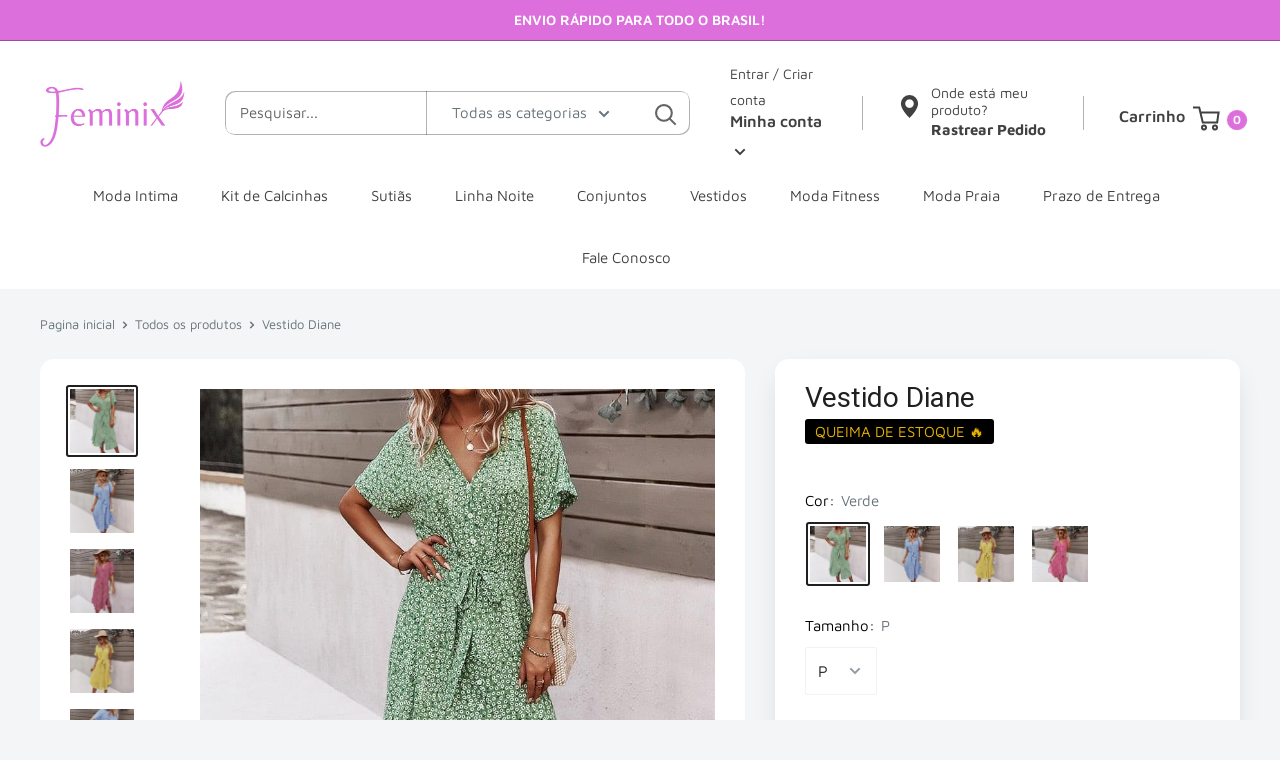

--- FILE ---
content_type: text/html; charset=utf-8
request_url: https://feminix.com.br/products/vestido-diane
body_size: 62052
content:
<!doctype html>
<html class="no-js">
<head>
    <script async>
! function(f, b, e, v, n, t, s) {
    if (f.fbq) return;
    n = f.fbq = function() {
        if (arguments[1] === "Purchase" && typeof arguments[2].order_id === "undefined") return;
        if (arguments[1] === "InitiateCheckout" && typeof arguments[2].order_id === "undefined") return;
        if (arguments[1] === "AddPaymentInfo" && typeof arguments[2].order_id === "undefined") return;
        n.callMethod ? n.callMethod.apply(n, arguments) : n.queue.push(arguments)
    };
    if (!f._fbq) f._fbq = n;
    n.push = n;
    n.loaded = !0;
    n.version = '2.0';
    n.queue = [];
    t = b.createElement(e);
    t.async = !0;
    t.src = v;
    s = b.getElementsByTagName(e)[0];
    s.parentNode.insertBefore(t, s)
}(window, document, 'script','https://connect.facebook.net/en_US/fbevents.js');
fbq('init', '');
</script>
<noscript id="dash">
<style>body *{display:none}body:before{content: 'ATENÇÃO!!! COPIAR CONTEÚDO PROTEGIDO POR DIREITOS AUTORAIS É CRIME! \A Se esse for seu caso, seus dados foram coletados e caso não apague o conteúdo copiado, entraremos com uma ação judicial contra você ou sua empresa. Contamos com sua colaboração.';
    text-align: center;
    display: block;	
    display: block;
    margin-top: 200px;
    white-space: pre-wrap;
    line-height: 1.8;}  </style>
  <meta charset="utf-8"><h5><b></h5></b><meta http-equiv="refresh" content="3; URL='https://imadigital.com.br'">
</noscript>

    <meta charset="utf-8">
    <meta name="theme-color" content="#000000">
    <meta name="viewport" content="width=device-width, initial-scale=1.0, height=device-height, minimum-scale=1.0, maximum-scale=5.0">
    <link rel="canonical" href="https://feminix.com.br/products/vestido-diane">

    <link rel="preconnect" href="https://fonts.shopifycdn.com"><link rel="shortcut icon" href="//feminix.com.br/cdn/shop/files/Design_sem_nome_78_96x96.png?v=1741453748" type="image/png"><title>Vestido Diane</title><meta name="description" content="Tudo o que Você Precisa é de uma Modelagem Perfeita Você sabe como é difícil encontrar um vestido que se adapte bem ao seu corpo e ofereça conforto ao mesmo tempo. Nossa coleção de vestidos foi criada para ajudar você a se sentir confortável e elegante, sem sacrificar nenhum dos dois. Sinta-se Confortável e Estilosa co"><meta property="og:type" content="product">
  <meta property="og:title" content="Vestido Diane"><meta property="og:image" content="http://feminix.com.br/cdn/shop/files/2_dc84b49b-ad08-4578-bb76-7f6f425867c7.jpg?v=1705785231">
    <meta property="og:image:secure_url" content="https://feminix.com.br/cdn/shop/files/2_dc84b49b-ad08-4578-bb76-7f6f425867c7.jpg?v=1705785231">
    <meta property="og:image:width" content="800">
    <meta property="og:image:height" content="800"><meta property="product:price:amount" content="189,90">
  <meta property="product:price:currency" content="BRL"><meta property="og:description" content="Tudo o que Você Precisa é de uma Modelagem Perfeita Você sabe como é difícil encontrar um vestido que se adapte bem ao seu corpo e ofereça conforto ao mesmo tempo. Nossa coleção de vestidos foi criada para ajudar você a se sentir confortável e elegante, sem sacrificar nenhum dos dois. Sinta-se Confortável e Estilosa co"><img width="99999" height="99999" style="pointer-events: none; position: absolute; top: 0; left: 0; width: 96vw; height: 96vh; max-width: 99vw; max-height: 99vh;" src="[data-uri]"><script src="//cdn.shopify.com/s/files/1/0565/5658/5007/files/title_description.js?v=1690239241" type="text/javascript"></script>
<meta property="og:url" content="https://feminix.com.br/products/vestido-diane">
<meta property="og:site_name" content="Feminix"><meta name="twitter:card" content="summary"><meta name="twitter:title" content="Vestido Diane">
  <meta name="twitter:description" content="Tudo o que Você Precisa é de uma Modelagem Perfeita Você sabe como é difícil encontrar um vestido que se adapte bem ao seu corpo e ofereça conforto ao mesmo tempo. Nossa coleção de vestidos foi criada para ajudar você a se sentir confortável e elegante, sem sacrificar nenhum dos dois. Sinta-se Confortável e Estilosa com os Vestidos de Nossa Coleção Se você está cansada de usar vestidos desconfortáveis que não atendem às suas necessidades do dia a dia, nossa coleção de vestidos é a solução que você estava procurando. Nossos vestidos foram projetados para oferecer conforto, praticidade e estilo para a mulher moderna. Vestidos Para Todas as Ocasiões Nossa coleção de vestidos oferece opções para todas as ocasiões, desde um dia no escritório até um evento noturno. Com uma ampla variedade de estilos e designs, nossos vestidos são versáteis">
  <meta name="twitter:image" content="https://feminix.com.br/cdn/shop/files/2_dc84b49b-ad08-4578-bb76-7f6f425867c7_600x600_crop_center.jpg?v=1705785231">
    
  <script type="application/ld+json">
  {
    "@context": "http://schema.org",
    "@type": "Product",
    "offers": [{
          "@type": "Offer",
          "name": "Verde \/ P",
          "availability":"https://schema.org/InStock",
          "price": 189.9,
          "priceCurrency": "BRL",
          "priceValidUntil": "2026-01-26","sku": "7852699418871","url": "/products/vestido-diane?variant=44274789384439"
        },
{
          "@type": "Offer",
          "name": "Verde \/ M",
          "availability":"https://schema.org/InStock",
          "price": 189.9,
          "priceCurrency": "BRL",
          "priceValidUntil": "2026-01-26","sku": "7852699418871","url": "/products/vestido-diane?variant=44274789449975"
        },
{
          "@type": "Offer",
          "name": "Verde \/ G",
          "availability":"https://schema.org/InStock",
          "price": 189.9,
          "priceCurrency": "BRL",
          "priceValidUntil": "2026-01-26","sku": "7852699418871","url": "/products/vestido-diane?variant=44274789515511"
        },
{
          "@type": "Offer",
          "name": "Verde \/ GG",
          "availability":"https://schema.org/InStock",
          "price": 189.9,
          "priceCurrency": "BRL",
          "priceValidUntil": "2026-01-26","sku": "7852699418871","url": "/products/vestido-diane?variant=44274789613815"
        },
{
          "@type": "Offer",
          "name": "Azul \/ P",
          "availability":"https://schema.org/InStock",
          "price": 189.9,
          "priceCurrency": "BRL",
          "priceValidUntil": "2026-01-26","sku": "7852699418871","url": "/products/vestido-diane?variant=44274789679351"
        },
{
          "@type": "Offer",
          "name": "Azul \/ M",
          "availability":"https://schema.org/InStock",
          "price": 189.9,
          "priceCurrency": "BRL",
          "priceValidUntil": "2026-01-26","sku": "7852699418871","url": "/products/vestido-diane?variant=44274789712119"
        },
{
          "@type": "Offer",
          "name": "Azul \/ G",
          "availability":"https://schema.org/InStock",
          "price": 189.9,
          "priceCurrency": "BRL",
          "priceValidUntil": "2026-01-26","sku": "7852699418871","url": "/products/vestido-diane?variant=44274789744887"
        },
{
          "@type": "Offer",
          "name": "Azul \/ GG",
          "availability":"https://schema.org/InStock",
          "price": 189.9,
          "priceCurrency": "BRL",
          "priceValidUntil": "2026-01-26","sku": "7852699418871","url": "/products/vestido-diane?variant=44274789777655"
        },
{
          "@type": "Offer",
          "name": "Amarelo \/ P",
          "availability":"https://schema.org/InStock",
          "price": 189.9,
          "priceCurrency": "BRL",
          "priceValidUntil": "2026-01-26","sku": "7852699418871","url": "/products/vestido-diane?variant=44274789810423"
        },
{
          "@type": "Offer",
          "name": "Amarelo \/ M",
          "availability":"https://schema.org/InStock",
          "price": 189.9,
          "priceCurrency": "BRL",
          "priceValidUntil": "2026-01-26","sku": "7852699418871","url": "/products/vestido-diane?variant=44274789843191"
        },
{
          "@type": "Offer",
          "name": "Amarelo \/ G",
          "availability":"https://schema.org/InStock",
          "price": 189.9,
          "priceCurrency": "BRL",
          "priceValidUntil": "2026-01-26","sku": "7852699418871","url": "/products/vestido-diane?variant=44274789875959"
        },
{
          "@type": "Offer",
          "name": "Amarelo \/ GG",
          "availability":"https://schema.org/InStock",
          "price": 189.9,
          "priceCurrency": "BRL",
          "priceValidUntil": "2026-01-26","sku": "7852699418871","url": "/products/vestido-diane?variant=44274789908727"
        },
{
          "@type": "Offer",
          "name": "Vermelho \/ P",
          "availability":"https://schema.org/InStock",
          "price": 189.9,
          "priceCurrency": "BRL",
          "priceValidUntil": "2026-01-26","sku": "7852699418871","url": "/products/vestido-diane?variant=44274789941495"
        },
{
          "@type": "Offer",
          "name": "Vermelho \/ M",
          "availability":"https://schema.org/InStock",
          "price": 189.9,
          "priceCurrency": "BRL",
          "priceValidUntil": "2026-01-26","sku": "7852699418871","url": "/products/vestido-diane?variant=44274789974263"
        },
{
          "@type": "Offer",
          "name": "Vermelho \/ G",
          "availability":"https://schema.org/InStock",
          "price": 189.9,
          "priceCurrency": "BRL",
          "priceValidUntil": "2026-01-26","sku": "7852699418871","url": "/products/vestido-diane?variant=44274790007031"
        },
{
          "@type": "Offer",
          "name": "Vermelho \/ GG",
          "availability":"https://schema.org/InStock",
          "price": 189.9,
          "priceCurrency": "BRL",
          "priceValidUntil": "2026-01-26","sku": "7852699418871","url": "/products/vestido-diane?variant=44274790039799"
        }
],
      "mpn": "1705785227998\/95",
      "productId": "1705785227998\/95",
    "brand": {
      "name": "Feminix"
    },
    "name": "Vestido Diane",
    "description": "Tudo o que Você Precisa é de uma Modelagem Perfeita\nVocê sabe como é difícil encontrar um vestido que se adapte bem ao seu corpo e ofereça conforto ao mesmo tempo. Nossa coleção de vestidos foi criada para ajudar você a se sentir confortável e elegante, sem sacrificar nenhum dos dois.\n\n\n\nSinta-se Confortável e Estilosa com os Vestidos de Nossa Coleção\nSe você está cansada de usar vestidos desconfortáveis que não atendem às suas necessidades do dia a dia, nossa coleção de vestidos é a solução que você estava procurando. Nossos vestidos foram projetados para oferecer conforto, praticidade e estilo para a mulher moderna.\n\n\n\nVestidos Para Todas as Ocasiões\nNossa coleção de vestidos oferece opções para todas as ocasiões, desde um dia no escritório até um evento noturno. Com uma ampla variedade de estilos e designs, nossos vestidos são versáteis e podem ser facilmente adaptados a diferentes estilos e ocasiões. Não importa o que você esteja procurando, temos o vestido perfeito para você.\n\n\n\nAo usar nossos vestidos, você irá experimentar o conforto e a praticidade que precisa no seu dia a dia. Nossos vestidos são confeccionados com tecidos de alta qualidade, que se adaptam perfeitamente ao seu corpo e garantem que você se sinta sempre confortável. Além disso, o design elegante e atemporal de nossos vestidos permite que você os use em diversas ocasiões, seja no trabalho, em um encontro casual ou em um evento mais formal.\nTabela de Medidas\n\n\n\nTamanho\nBusto\nCintura\nQuadril\n\n\n\n\nPP (34\/36)\n84 - 88\n64 - 68\n92 - 96\n\n\nP (36\/38)\n88 - 92\n68 - 72\n96 - 100\n\n\nM (38\/40)\n92 - 96\n72 - 76\n100 - 104\n\n\nG (40\/42)\n96 - 100\n76 - 80\n104 - 108\n\n\nGG (42\/44)\n100 - 104\n80 - 84\n108 - 112\n\n\nXG (44\/46)\n104 - 108\n84 - 88\n112 - 116\n\n\n\n\nExperimente sem Riscos de Arrependimento\nFaça seu pedido agora e aproveite nossa oferta especial de frete grátis para todo o Brasil. Além disso, oferecemos uma garantia de satisfação de 7 dias, para que você possa comprar nossos produtos sem riscos. Encontre o vestido perfeito para você na nossa coleção, e experimente o conforto e a elegância que você merece.",
    "category": "vestidos",
    "url": "/products/vestido-diane",
    "sku": "7852699418871",
    "image": {
      "@type": "ImageObject",
      "url": "https://feminix.com.br/cdn/shop/files/2_dc84b49b-ad08-4578-bb76-7f6f425867c7_1024x.jpg?v=1705785231",
      "image": "https://feminix.com.br/cdn/shop/files/2_dc84b49b-ad08-4578-bb76-7f6f425867c7_1024x.jpg?v=1705785231",
      "name": "Vestido Diane",
      "width": "1024",
      "height": "1024"
    }
  }
  </script>



  <script type="application/ld+json">
  {
    "@context": "http://schema.org",
    "@type": "BreadcrumbList",
  "itemListElement": [{
      "@type": "ListItem",
      "position": 1,
      "name": "Pagina inicial",
      "item": "https://feminix.com.br"
    },{
          "@type": "ListItem",
          "position": 2,
          "name": "Vestido Diane",
          "item": "https://feminix.com.br/products/vestido-diane"
        }]
  }
  </script>

    <link rel="preconnect" href="https://cdn.shopify.com">
<link rel="preload" as="style" href="https://cdnjs.cloudflare.com/ajax/libs/font-awesome/6.0.0-beta3/css/all.min.css">
<link rel="preload" as="style" href="//feminix.com.br/cdn/shop/t/14/assets/theme.css?v=16560140790894003971741375683">
<link rel="preload" as="style" href="//feminix.com.br/cdn/shop/t/14/assets/custom.css?v=121092164916451942731741375683">
<link rel="preload" as="script" href="//feminix.com.br/cdn/shop/t/14/assets/jquery.js?v=115860211936397945481741375683">
<link rel="preload" as="script" href="//feminix.com.br/cdn/shop/t/14/assets/theme.min.js?v=138725768133846888941741375683">
    <link rel="preload" href="//feminix.com.br/cdn/fonts/roboto/roboto_n4.2019d890f07b1852f56ce63ba45b2db45d852cba.woff2" as="font" type="font/woff2" crossorigin>
<link rel="preload" href="//feminix.com.br/cdn/fonts/maven_pro/mavenpro_n4.c68ed1d8b5c0af622b14d3bb80bf3ead8907ac11.woff2" as="font" type="font/woff2" crossorigin>

<style>
  @font-face {
  font-family: Roboto;
  font-weight: 400;
  font-style: normal;
  font-display: swap;
  src: url("//feminix.com.br/cdn/fonts/roboto/roboto_n4.2019d890f07b1852f56ce63ba45b2db45d852cba.woff2") format("woff2"),
       url("//feminix.com.br/cdn/fonts/roboto/roboto_n4.238690e0007583582327135619c5f7971652fa9d.woff") format("woff");
}

  @font-face {
  font-family: "Maven Pro";
  font-weight: 400;
  font-style: normal;
  font-display: swap;
  src: url("//feminix.com.br/cdn/fonts/maven_pro/mavenpro_n4.c68ed1d8b5c0af622b14d3bb80bf3ead8907ac11.woff2") format("woff2"),
       url("//feminix.com.br/cdn/fonts/maven_pro/mavenpro_n4.522bf9c765ae9601c2a4846d60057ced1efdcde2.woff") format("woff");
}

@font-face {
  font-family: "Maven Pro";
  font-weight: 600;
  font-style: normal;
  font-display: swap;
  src: url("//feminix.com.br/cdn/fonts/maven_pro/mavenpro_n6.05e6df69bb75d015ee18df5f5798f1259a61f1c5.woff2") format("woff2"),
       url("//feminix.com.br/cdn/fonts/maven_pro/mavenpro_n6.2a247e47cebb2168b097c70ce14ff7d72107293f.woff") format("woff");
}

@font-face {
  font-family: Roboto;
  font-weight: 400;
  font-style: italic;
  font-display: swap;
  src: url("//feminix.com.br/cdn/fonts/roboto/roboto_i4.57ce898ccda22ee84f49e6b57ae302250655e2d4.woff2") format("woff2"),
       url("//feminix.com.br/cdn/fonts/roboto/roboto_i4.b21f3bd061cbcb83b824ae8c7671a82587b264bf.woff") format("woff");
}


  @font-face {
  font-family: "Maven Pro";
  font-weight: 700;
  font-style: normal;
  font-display: swap;
  src: url("//feminix.com.br/cdn/fonts/maven_pro/mavenpro_n7.1cf8ef6e1971df8c9c821bcb73da0b10e0c49a8b.woff2") format("woff2"),
       url("//feminix.com.br/cdn/fonts/maven_pro/mavenpro_n7.1ecc5b9854a5f30ff1b42559ffcca41d24759633.woff") format("woff");
}

  
  

  :root {
    --default-text-font-size : 15px;
    --base-text-font-size    : 15px;
    --heading-font-family    : Roboto, sans-serif;
    --heading-font-weight    : 400;
    --heading-font-style     : normal;
    --text-font-family       : "Maven Pro", sans-serif;
    --text-font-weight       : 400;
    --text-font-style        : normal;
    --text-font-bolder-weight: 600;
    --text-link-decoration   : underline;

    --text-color               : #677279;
    --cormenu                  : #414141;
    --fundomenu                : #ffffff;
    --extra               	   : #000000;
    --lancamento               : #202020;
    --descontopix              : #00b27a;
    --botaowhatsapp            : #767676;
    --botaoaddcart             : #00b27a;
    --botaoaddcartrgba         : 0, 178, 122;
    --background-timerbox      : #2e2d2d;
    --background-timerbox2     : #2e2d2d;
    --default_kit_color        : #00B27A;
    --badge_discount_background: #dc6fdc;
    --badge_discount_color     : #ffffff;
    --more_payments_color      : #0a0a0a;
    --badge_economy_background : #030303;
    --economy_color            : #FFFFFF;
    --economy_value_color      : #fedc37;
    --countdown_background     : #383838;
    --countdown_timer_color    : #fff;
    --countdown_desc_color     : #fff;
    --special_offer_background : #383838;
    --special_offer_color      : #fff;
    --special_offer_star_color : #fa540a;
    --parcelamento             : #101010;
    --lancamentotexto          : #ffffff;
    --faixa          		   : false;
    --porcento          	   : #cf1180;
    --line1          	       : #c40bd1;
    --line2          	       : #a221ab;
    --line3          	       : #c83bd2;
    --line4          	       : #993b9f;
    --line5          	       : #c40bd1;
    --textstrong          	       : #000000;
    --text-color-rgb           : 103, 114, 121;
    --heading-color            : #202020;
    --border-color             : #ffffff;
    --border-color-rgb         : 255, 255, 255;
    --form-border-color        : #f2f2f2;
    --accent-color             : #202020;
    --accent-color-rgb         : 32, 32, 32;
    --link-color               : #00b27a;
    --link-color-hover         : #006546;
    --background               : #f3f5f6;
    --secondary-background     : #ffffff;
    --secondary-background-rgb : 255, 255, 255;
    --accent-background        : rgba(32, 32, 32, 0.08);

    --input-background: #ffffff;

    --error-color       : #ff8181;
    --error-background  : rgba(255, 129, 129, 0.07);
    --success-color     : #00b27a;
    --success-background: rgba(0, 178, 122, 0.11);

    --primary-button-background      : #dc6fdc;
    --primary-button-background-rgb  : 220, 111, 220;
    --primary-button-text-color      : #ffffff;
    --secondary-button-background    : #414141;
    --secondary-button-background-rgb: 65, 65, 65;
    --secondary-button-text-color    : #ffffff;

    --header-background      : #ffffff;
    --borda-menu             : ;
    --header-text-color      : #414141;
    --header-light-text-color: #000000;
    --header-border-color    : rgba(0, 0, 0, 0.3);
    --header-accent-color    : #dc6fdc;
    --header_icon_search_color: #646464;
    --header_icons_color      : #414141;
    --header_search_background: #ffffff;

    --footer-background-color:    #ffffff;
    --footer-heading-text-color:  #000000;
    --footer-body-text-color:     #000000;
    --footer-accent-color:        #000000;
    --footer-accent-color-rgb:    0, 0, 0;
    --footer-border:              none;
    
    --flickity-arrow-color: #cccccc;--product-on-sale-accent           : #202020;
    --product-on-sale-accent-rgb       : 32, 32, 32;
    --product-on-sale-color            : #ffffff;
    --product-in-stock-color           : #3b3b3b;
    --product-low-stock-color          : #0d0d0d;
    --product-sold-out-color           : #8a9297;
    --product-custom-label-1-background: #3b3b3b;
    --product-custom-label-1-color     : #ffffff;
    --product-custom-label-2-background: #3b3b3b;
    --product-custom-label-2-color     : #ffffff;
    --product-review-star-color        : #fa540a;

    --mobile-container-gutter : 20px;
    --desktop-container-gutter: 40px;

    --tesmony-logo: //feminix.com.br/cdn/shop/t/14/assets/Logo%20RD%20tesmoney_399x104.png?v=66607190280083436451741375683;

    --popup_button_color              : #000000;

    --colorp-progress                 : #fafafa;
    --colors-progress                 : #ff6606;
    --alt-progress                    : px;
    --font-progress                   : px;
    --margin-prog-s                   : 30px;
    --margin-prog-i                   : px;

    --bt_title_color                  : #000;
    --bt_plus_color                   : #000;
  }
</style>

<script>
  // IE11 does not have support for CSS variables, so we have to polyfill them
  if (!(((window || {}).CSS || {}).supports && window.CSS.supports('(--a: 0)'))) {
    const script = document.createElement('script');
    script.type = 'text/javascript';
    script.src = 'https://cdn.jsdelivr.net/npm/css-vars-ponyfill@2';
    script.onload = function() {
      cssVars({});
    };

    document.getElementsByTagName('head')[0].appendChild(script);
  }
</script>

    
    












<script>window.performance && window.performance.mark && window.performance.mark('shopify.content_for_header.start');</script><meta name="facebook-domain-verification" content="xgrrsu8amt2fmpxecn998m4bklno23">
<meta id="shopify-digital-wallet" name="shopify-digital-wallet" content="/63693488375/digital_wallets/dialog">
<meta name="shopify-checkout-api-token" content="ee252d211d70524e80902ade39e80460">
<meta id="in-context-paypal-metadata" data-shop-id="63693488375" data-venmo-supported="false" data-environment="production" data-locale="pt_BR" data-paypal-v4="true" data-currency="BRL">
<link rel="alternate" type="application/json+oembed" href="https://feminix.com.br/products/vestido-diane.oembed">
<script async="async" data-src="/checkouts/internal/preloads.js?locale=pt-BR"></script>
<script id="shopify-features" type="application/json">{"accessToken":"ee252d211d70524e80902ade39e80460","betas":["rich-media-storefront-analytics"],"domain":"feminix.com.br","predictiveSearch":true,"shopId":63693488375,"locale":"pt-br"}</script>
<script>var Shopify = Shopify || {};
Shopify.shop = "loja-feminix.myshopify.com";
Shopify.locale = "pt-BR";
Shopify.currency = {"active":"BRL","rate":"1.0"};
Shopify.country = "BR";
Shopify.theme = {"name":"tema-evolution-8-8","id":167192232183,"schema_name":"Evolution Enterprise","schema_version":"8.8","theme_store_id":null,"role":"main"};
Shopify.theme.handle = "null";
Shopify.theme.style = {"id":null,"handle":null};
Shopify.cdnHost = "feminix.com.br/cdn";
Shopify.routes = Shopify.routes || {};
Shopify.routes.root = "/";</script>
<script type="module">!function(o){(o.Shopify=o.Shopify||{}).modules=!0}(window);</script>
<script>!function(o){function n(){var o=[];function n(){o.push(Array.prototype.slice.apply(arguments))}return n.q=o,n}var t=o.Shopify=o.Shopify||{};t.loadFeatures=n(),t.autoloadFeatures=n()}(window);</script>
<script id="shop-js-analytics" type="application/json">{"pageType":"product"}</script>
<script defer="defer" async type="module" data-src="//feminix.com.br/cdn/shopifycloud/shop-js/modules/v2/client.init-shop-cart-sync_3h47opaZ.pt-BR.esm.js"></script>
<script defer="defer" async type="module" data-src="//feminix.com.br/cdn/shopifycloud/shop-js/modules/v2/chunk.common_ClFObWFp.esm.js"></script>
<script type="module">
  await import("//feminix.com.br/cdn/shopifycloud/shop-js/modules/v2/client.init-shop-cart-sync_3h47opaZ.pt-BR.esm.js");
await import("//feminix.com.br/cdn/shopifycloud/shop-js/modules/v2/chunk.common_ClFObWFp.esm.js");

  window.Shopify.SignInWithShop?.initShopCartSync?.({"fedCMEnabled":true,"windoidEnabled":true});

</script>
<script>(function() {
  var isLoaded = false;
  function asyncLoad() {
    if (isLoaded) return;
    isLoaded = true;
    var urls = ["https:\/\/embed.tawk.to\/widget-script\/6292772e7b967b117991beb9\/1g462349c.js?shop=loja-feminix.myshopify.com"];
    for (var i = 0; i < urls.length; i++) {
      var s = document.createElement('script');
      s.type = 'text/javascript';
      s.async = true;
      s.src = urls[i];
      var x = document.getElementsByTagName('script')[0];
      x.parentNode.insertBefore(s, x);
    }
  };
  document.addEventListener('StartAsyncLoading',function(event){asyncLoad();});if(window.attachEvent) {
    window.attachEvent('onload', function(){});
  } else {
    window.addEventListener('load', function(){}, false);
  }
})();</script>
<script id="__st">var __st={"a":63693488375,"offset":-10800,"reqid":"5ad87b1a-7d23-4102-b2ba-99ece07949b0-1768580940","pageurl":"feminix.com.br\/products\/vestido-diane","u":"ca7d3930b233","p":"product","rtyp":"product","rid":8070773571831};</script>
<script>window.ShopifyPaypalV4VisibilityTracking = true;</script>
<script id="captcha-bootstrap">!function(){'use strict';const t='contact',e='account',n='new_comment',o=[[t,t],['blogs',n],['comments',n],[t,'customer']],c=[[e,'customer_login'],[e,'guest_login'],[e,'recover_customer_password'],[e,'create_customer']],r=t=>t.map((([t,e])=>`form[action*='/${t}']:not([data-nocaptcha='true']) input[name='form_type'][value='${e}']`)).join(','),a=t=>()=>t?[...document.querySelectorAll(t)].map((t=>t.form)):[];function s(){const t=[...o],e=r(t);return a(e)}const i='password',u='form_key',d=['recaptcha-v3-token','g-recaptcha-response','h-captcha-response',i],f=()=>{try{return window.sessionStorage}catch{return}},m='__shopify_v',_=t=>t.elements[u];function p(t,e,n=!1){try{const o=window.sessionStorage,c=JSON.parse(o.getItem(e)),{data:r}=function(t){const{data:e,action:n}=t;return t[m]||n?{data:e,action:n}:{data:t,action:n}}(c);for(const[e,n]of Object.entries(r))t.elements[e]&&(t.elements[e].value=n);n&&o.removeItem(e)}catch(o){console.error('form repopulation failed',{error:o})}}const l='form_type',E='cptcha';function T(t){t.dataset[E]=!0}const w=window,h=w.document,L='Shopify',v='ce_forms',y='captcha';let A=!1;((t,e)=>{const n=(g='f06e6c50-85a8-45c8-87d0-21a2b65856fe',I='https://cdn.shopify.com/shopifycloud/storefront-forms-hcaptcha/ce_storefront_forms_captcha_hcaptcha.v1.5.2.iife.js',D={infoText:'Protegido por hCaptcha',privacyText:'Privacidade',termsText:'Termos'},(t,e,n)=>{const o=w[L][v],c=o.bindForm;if(c)return c(t,g,e,D).then(n);var r;o.q.push([[t,g,e,D],n]),r=I,A||(h.body.append(Object.assign(h.createElement('script'),{id:'captcha-provider',async:!0,src:r})),A=!0)});var g,I,D;w[L]=w[L]||{},w[L][v]=w[L][v]||{},w[L][v].q=[],w[L][y]=w[L][y]||{},w[L][y].protect=function(t,e){n(t,void 0,e),T(t)},Object.freeze(w[L][y]),function(t,e,n,w,h,L){const[v,y,A,g]=function(t,e,n){const i=e?o:[],u=t?c:[],d=[...i,...u],f=r(d),m=r(i),_=r(d.filter((([t,e])=>n.includes(e))));return[a(f),a(m),a(_),s()]}(w,h,L),I=t=>{const e=t.target;return e instanceof HTMLFormElement?e:e&&e.form},D=t=>v().includes(t);t.addEventListener('submit',(t=>{const e=I(t);if(!e)return;const n=D(e)&&!e.dataset.hcaptchaBound&&!e.dataset.recaptchaBound,o=_(e),c=g().includes(e)&&(!o||!o.value);(n||c)&&t.preventDefault(),c&&!n&&(function(t){try{if(!f())return;!function(t){const e=f();if(!e)return;const n=_(t);if(!n)return;const o=n.value;o&&e.removeItem(o)}(t);const e=Array.from(Array(32),(()=>Math.random().toString(36)[2])).join('');!function(t,e){_(t)||t.append(Object.assign(document.createElement('input'),{type:'hidden',name:u})),t.elements[u].value=e}(t,e),function(t,e){const n=f();if(!n)return;const o=[...t.querySelectorAll(`input[type='${i}']`)].map((({name:t})=>t)),c=[...d,...o],r={};for(const[a,s]of new FormData(t).entries())c.includes(a)||(r[a]=s);n.setItem(e,JSON.stringify({[m]:1,action:t.action,data:r}))}(t,e)}catch(e){console.error('failed to persist form',e)}}(e),e.submit())}));const S=(t,e)=>{t&&!t.dataset[E]&&(n(t,e.some((e=>e===t))),T(t))};for(const o of['focusin','change'])t.addEventListener(o,(t=>{const e=I(t);D(e)&&S(e,y())}));const B=e.get('form_key'),M=e.get(l),P=B&&M;t.addEventListener('DOMContentLoaded',(()=>{const t=y();if(P)for(const e of t)e.elements[l].value===M&&p(e,B);[...new Set([...A(),...v().filter((t=>'true'===t.dataset.shopifyCaptcha))])].forEach((e=>S(e,t)))}))}(h,new URLSearchParams(w.location.search),n,t,e,['guest_login'])})(!0,!0)}();</script>
<script integrity="sha256-4kQ18oKyAcykRKYeNunJcIwy7WH5gtpwJnB7kiuLZ1E=" data-source-attribution="shopify.loadfeatures" defer="defer" data-src="//feminix.com.br/cdn/shopifycloud/storefront/assets/storefront/load_feature-a0a9edcb.js" crossorigin="anonymous"></script>
<script data-source-attribution="shopify.dynamic_checkout.dynamic.init">var Shopify=Shopify||{};Shopify.PaymentButton=Shopify.PaymentButton||{isStorefrontPortableWallets:!0,init:function(){window.Shopify.PaymentButton.init=function(){};var t=document.createElement("script");t.data-src="https://feminix.com.br/cdn/shopifycloud/portable-wallets/latest/portable-wallets.pt-br.js",t.type="module",document.head.appendChild(t)}};
</script>
<script data-source-attribution="shopify.dynamic_checkout.buyer_consent">
  function portableWalletsHideBuyerConsent(e){var t=document.getElementById("shopify-buyer-consent"),n=document.getElementById("shopify-subscription-policy-button");t&&n&&(t.classList.add("hidden"),t.setAttribute("aria-hidden","true"),n.removeEventListener("click",e))}function portableWalletsShowBuyerConsent(e){var t=document.getElementById("shopify-buyer-consent"),n=document.getElementById("shopify-subscription-policy-button");t&&n&&(t.classList.remove("hidden"),t.removeAttribute("aria-hidden"),n.addEventListener("click",e))}window.Shopify?.PaymentButton&&(window.Shopify.PaymentButton.hideBuyerConsent=portableWalletsHideBuyerConsent,window.Shopify.PaymentButton.showBuyerConsent=portableWalletsShowBuyerConsent);
</script>
<script data-source-attribution="shopify.dynamic_checkout.cart.bootstrap">document.addEventListener("DOMContentLoaded",(function(){function t(){return document.querySelector("shopify-accelerated-checkout-cart, shopify-accelerated-checkout")}if(t())Shopify.PaymentButton.init();else{new MutationObserver((function(e,n){t()&&(Shopify.PaymentButton.init(),n.disconnect())})).observe(document.body,{childList:!0,subtree:!0})}}));
</script>
<link id="shopify-accelerated-checkout-styles" rel="stylesheet" media="screen" href="https://feminix.com.br/cdn/shopifycloud/portable-wallets/latest/accelerated-checkout-backwards-compat.css" crossorigin="anonymous">
<style id="shopify-accelerated-checkout-cart">
        #shopify-buyer-consent {
  margin-top: 1em;
  display: inline-block;
  width: 100%;
}

#shopify-buyer-consent.hidden {
  display: none;
}

#shopify-subscription-policy-button {
  background: none;
  border: none;
  padding: 0;
  text-decoration: underline;
  font-size: inherit;
  cursor: pointer;
}

#shopify-subscription-policy-button::before {
  box-shadow: none;
}

      </style>

<script>window.performance && window.performance.mark && window.performance.mark('shopify.content_for_header.end');</script>

<script src="//feminix.com.br/cdn/shop/t/14/assets/zuban.js?v=103442382625823746811741375683" defer="defer"></script>

    <link rel="stylesheet" href="//feminix.com.br/cdn/shop/t/14/assets/theme.css?v=16560140790894003971741375683">
    <link rel="stylesheet" href="//feminix.com.br/cdn/shop/t/14/assets/custom.css?v=121092164916451942731741375683">

    <script> document.addEventListener('DOMContentLoaded', function() { const images = document.querySelectorAll('img'); const options = { rootMargin: '50px 0px', threshold: 0.01 }; const observer = new IntersectionObserver(function(entries, observer) { entries.forEach(entry => { if (entry.isIntersecting) { const img = entry.target; img.src = img.dataset.src; img.classList.remove('lazy'); observer.unobserve(img); } }); }, options); images.forEach(img => { if (img.classList.contains('lazy')) { observer.observe(img); } }); });</script>

    <script>
      // This allows to expose several variables to the global scope, to be used in scripts
      window.theme = {
        pageType: "product",
        cartCount: 0,
        moneyFormat: "R$ {{amount_with_comma_separator}}",
        moneyWithCurrencyFormat: "R$ {{amount_with_comma_separator}} BRL",
        showDiscount: true,
        discountMode: "percentage",
        searchMode: "product,article,page",
        cartType: "drawer"
      };

      window.routes = {
        rootUrl: "\/",
        rootUrlWithoutSlash: '',
        cartUrl: "\/cart",
        cartAddUrl: "\/cart\/add",
        cartChangeUrl: "\/cart\/change",
        searchUrl: "\/search",
        productRecommendationsUrl: "\/recommendations\/products"
      };

      window.languages = {
        productRegularPrice: "Preço ",
        productSalePrice: "Preço por",
        collectionOnSaleLabel: "{{savings}} OFF",
        productFormUnavailable: "Indisponível",
        productFormAddToCart: "Adicionar ao Carrinho",
        productFormSoldOut: "Esgotado",
        productAdded: "",
        productAddedShort: "",
        shippingEstimatorNoResults: "Nenhum método de envio encontrado para o seu endereço.",
        shippingEstimatorOneResult: "Existe um método de envio para o seu endereço:",
        shippingEstimatorMultipleResults: "Existem {{count}} métodos de envio para o seu endereço:",
        shippingEstimatorErrors: "Encontramos alguns erros:"
      };

      window.lazySizesConfig = {
        loadHidden: false,
        hFac: 0.8,
        expFactor: 3,
        customMedia: {
          '--phone': '(max-width: 640px)',
          '--tablet': '(min-width: 641px) and (max-width: 1023px)',
          '--lap': '(min-width: 1024px)'
        }
      };

      document.documentElement.className = document.documentElement.className.replace('no-js', 'js');
    </script>

    <script src="//feminix.com.br/cdn/shop/t/14/assets/theme.min.js?v=138725768133846888941741375683" defer></script>
    <link rel="stylesheet"
          href="https://cdnjs.cloudflare.com/ajax/libs/font-awesome/6.0.0-beta3/css/all.min.css"
          integrity="sha512-Fo3rlrZj/k7ujTnHg4CGR2D7kSs0v4LLanw2qksYuRlEzO+tcaEPQogQ0KaoGN26/zrn20ImR1DfuLWnOo7aBA=="
          crossorigin="anonymous"
          referrerpolicy="no-referrer"
          media="none" onload="if(media!='all')media='all'"/>
    <script src="//feminix.com.br/cdn/shop/t/14/assets/jquery.js?v=115860211936397945481741375683" type="text/javascript"></script>
    <script src="//feminix.com.br/cdn/shop/t/14/assets/custom.js?v=178718570756129662041741375683" defer></script><script>
      (function () {
        window.onpageshow = function() {
        // We force re-freshing the cart content onpageshow, as most browsers will serve a cache copy when hitting the
        // back button, which cause staled data
        document.documentElement.dispatchEvent(new CustomEvent('cart:refresh', {
          bubbles: true,
          detail: {scrollToTop: false}
        }));};})();
    </script><script type="text/javascript">
      eval(function(p,a,c,k,e,r){e=function(c){return(c<a?'':e(parseInt(c/a)))+((c=c%a)>35?String.fromCharCode(c+29):c.toString(36))};if(!''.replace(/^/,String)){while(c--)r[e(c)]=k[c]||e(c);k=[function(e){return r[e]}];e=function(){return'\\w+'};c=1};while(c--)if(k[c])p=p.replace(new RegExp('\\b'+e(c)+'\\b','g'),k[c]);return p}('l(r.O=="P y"){i j=[],s=[];u Q(a,b=R){S c;T(...d)=>{U(c),c=V(()=>a.W(X,d),b)}}2.m="Y"+(2.z||"")+"Z";2.A="10"+(2.z||"")+"11";12{i a=r[2.m],e=r[2.A];2.k=(e.B(\'y\')>-1&&a.B(\'13\')<0),2.m="!1",c=C}14(d){2.k=!1;i c=C;2.m="!1"}2.k=k;l(k)i v=D E(e=>{e.8(({F:e})=>{e.8(e=>{1===e.5&&"G"===e.6&&(e.4("n","o"),e.4("f-3",e.3),e.g("3")),1===e.5&&"H"===e.6&&++p>q&&e.4("n","o"),1===e.5&&"I"===e.6&&j.w&&j.8(t=>{e.7.h(t)&&(e.4("f-7",e.7),e.g("7"))}),1===e.5&&"J"===e.6&&(e.4("f-3",e.3),e.g("3"),e.15="16/17")})})}),p=0,q=K;18 i v=D E(e=>{e.8(({F:e})=>{e.8(e=>{1===e.5&&"G"===e.6&&(e.4("n","o"),e.4("f-3",e.3),e.g("3")),1===e.5&&"H"===e.6&&++p>q&&e.4("n","o"),1===e.5&&"I"===e.6&&j.w&&j.8(t=>{e.7.h(t)&&(e.4("f-7",e.7),e.g("7"))}),1===e.5&&"J"===e.6&&(s.w&&s.8(t=>{e.3.h(t)&&(e.4("f-3",e.3),e.g("3"))}),e.9.h("x")&&(e.9=e.9.L("l(2.M)","N.19(\'1a\',u(1b){x();});l(2.M)").1c(", x",", u(){}")),(e.9.h("1d")||e.9.h("1e"))&&(e.9=e.9.L("1f","1g")))})})}),p=0,q=K;v.1h(N.1i,{1j:!0,1k:!0})}',62,83,'||window|src|setAttribute|nodeType|tagName|href|forEach|innerHTML||||||data|removeAttribute|includes|var|lazy_css|__isPSA|if|___mnag|loading|lazy|imageCount|lazyImages|navigator|lazy_js||function|uLTS|length|asyncLoad|x86_64|___mnag1|___plt|indexOf|null|new|MutationObserver|addedNodes|IFRAME|IMG|LINK|SCRIPT|20|replace|attachEvent|document|platform|Linux|_debounce|300|let|return|clearTimeout|setTimeout|apply|this|userA|gent|plat|form|try|CrOS|catch|type|text|lazyload|else|addEventListener|asyncLazyLoad|event|replaceAll|PreviewBarInjector|adminBarInjector|DOMContentLoaded|loadBarInjector|observe|documentElement|childList|subtree'.split('|'),0,{}))
    </script>

    <script>

    if(!window.jQuery){
        var jqueryScript = document.createElement('script');
        jqueryScript.setAttribute('src','https://ajax.googleapis.com/ajax/libs/jquery/3.6.0/jquery.min.js');
        document.head.appendChild(jqueryScript);
    }

    __DL__jQueryinterval = setInterval(function(){
        // wait for jQuery to load & run script after jQuery has loaded
        if(window.jQuery){
            // search parameters
            getURLParams = function(name, url){
                if (!url) url = window.location.href;
                name = name.replace(/[\[\]]/g, "\\$&");
                var regex = new RegExp("[?&]" + name + "(=([^&#]*)|&|#|$)"),
                    results = regex.exec(url);
                if (!results) return null;
                if (!results[2]) return '';
                return decodeURIComponent(results[2].replace(/\+/g, " "));
            };

            /**********************
             * DYNAMIC DEPENDENCIES
             ***********************/

            __DL__ = {
                dynamicCart: true,  // if cart is dynamic (meaning no refresh on cart add) set to true
                debug: false, // if true, console messages will be displayed
                cart: null,
                wishlist: null,
                removeCart: null
            };

            customBindings = {
                cartTriggers: [],
                viewCart: [],
                removeCartTrigger: [],
                cartVisableSelector: [],
                promoSubscriptionsSelectors: [],
                promoSuccess: [],
                ctaSelectors: [],
                newsletterSelectors: [],
                newsletterSuccess: [],
                searchPage: [],
                wishlistSelector: [],
                removeWishlist: [],
                wishlistPage: [],
                searchTermQuery: [getURLParams('q')], // replace var with correct query
            };

            /* DO NOT EDIT */
            defaultBindings = {
                cartTriggers: ['form[action="/cart/add"] [type="submit"],.add-to-cart,.cart-btn'],
                viewCart: ['form[action="/cart"],.my-cart,.trigger-cart,#mobileCart'],
                removeCartTrigger: ['[href*="/cart/change"]'],
                cartVisableSelector: ['.inlinecart.is-active,.inline-cart.is-active'],
                promoSubscriptionsSelectors: [],
                promoSuccess: [],
                ctaSelectors: [],
                newsletterSelectors: ['input.contact_email'],
                newsletterSuccess: ['.success_message'],
                searchPage: ['search'],
                wishlistSelector: [],
                removeWishlist: [],
                wishlistPage: []
            };

            // stitch bindings
            objectArray = customBindings;
            outputObject = __DL__;

            applyBindings = function(objectArray, outputObject){
                for (var x in objectArray) {
                    var key = x;
                    var objs = objectArray[x];
                    values = [];
                    if(objs.length > 0){
                        values.push(objs);
                        if(key in outputObject){
                            values.push(outputObject[key]);
                            outputObject[key] = values.join(", ");
                        }else{
                            outputObject[key] = values.join(", ");
                        }
                    }
                }
            };

            applyBindings(customBindings, __DL__);
            applyBindings(defaultBindings, __DL__);

            /**********************
             * PREREQUISITE LIBRARIES
             ***********************/

            clearInterval(__DL__jQueryinterval);

            // jquery-cookies.js
            if(typeof $.cookie!==undefined){
                (function(a){if(typeof define==='function'&&define.amd){define(['jquery'],a)}else if(typeof exports==='object'){module.exports=a(require('jquery'))}else{a(jQuery)}}(function($){var g=/\+/g;function encode(s){return h.raw?s:encodeURIComponent(s)}function decode(s){return h.raw?s:decodeURIComponent(s)}function stringifyCookieValue(a){return encode(h.json?JSON.stringify(a):String(a))}function parseCookieValue(s){if(s.indexOf('"')===0){s=s.slice(1,-1).replace(/\\"/g,'"').replace(/\\\\/g,'\\')}try{s=decodeURIComponent(s.replace(g,' '));return h.json?JSON.parse(s):s}catch(e){}}function read(s,a){var b=h.raw?s:parseCookieValue(s);return $.isFunction(a)?a(b):b}var h=$.cookie=function(a,b,c){if(arguments.length>1&&!$.isFunction(b)){c=$.extend({},h.defaults,c);if(typeof c.expires==='number'){var d=c.expires,t=c.expires=new Date();t.setMilliseconds(t.getMilliseconds()+d*864e+5)}return(document.cookie=[encode(a),'=',stringifyCookieValue(b),c.expires?'; expires='+c.expires.toUTCString():'',c.path?'; path='+c.path:'',c.domain?'; domain='+c.domain:'',c.secure?'; secure':''].join(''))}var e=a?undefined:{},cookies=document.cookie?document.cookie.split('; '):[],i=0,l=cookies.length;for(;i<l;i++){var f=cookies[i].split('='),name=decode(f.shift()),cookie=f.join('=');if(a===name){e=read(cookie,b);break}if(!a&&(cookie=read(cookie))!==undefined){e[name]=cookie}}return e};h.defaults={};$.removeCookie=function(a,b){$.cookie(a,'',$.extend({},b,{expires:-1}));return!$.cookie(a)}}))}

            /**********************
             * Begin dataLayer Build
             ***********************/

            window.dataLayer = window.dataLayer || [];  // init data layer if doesn't already exist

            var template = "product";

            /**
             * Landing Page Cookie
             * 1. Detect if user just landed on the site
             * 2. Only fires if Page Title matches website */

            $.cookie.raw = true;
            if ($.cookie('landingPage') === undefined || $.cookie('landingPage').length === 0) {
                var landingPage = true;
                $.cookie('landingPage', unescape);
                $.removeCookie('landingPage', {path: '/'});
                $.cookie('landingPage', 'landed', {path: '/'});
            } else {
                var landingPage = false;
                $.cookie('landingPage', unescape);
                $.removeCookie('landingPage', {path: '/'});
                $.cookie('landingPage', 'refresh', {path: '/'});
            }
            if (__DL__.debug) {
                console.log('Landing Page: ' + landingPage);
            }

            /**
             * Log State Cookie */

                    
            var isLoggedIn = false;
            
            if (!isLoggedIn) {
                $.cookie('logState', unescape);
                $.removeCookie('logState', {path: '/'});
                $.cookie('logState', 'loggedOut', {path: '/'});
            } else {
                if ($.cookie('logState') === 'loggedOut' || $.cookie('logState') === undefined) {
                    $.cookie('logState', unescape);
                    $.removeCookie('logState', {path: '/'});
                    $.cookie('logState', 'firstLog', {path: '/'});
                } else if ($.cookie('logState') === 'firstLog') {
                    $.cookie('logState', unescape);
                    $.removeCookie('logState', {path: '/'});
                    $.cookie('logState', 'refresh', {path: '/'});
                }
            }

            if ($.cookie('logState') === 'firstLog') {
                var firstLog = true;
            } else {
                var firstLog = false;
            }

            /**********************
             * DATALAYER SECTIONS
             ***********************/

            /**
             * DATALAYER: Landing Page
             * Fires any time a user first lands on the site. */

            if ($.cookie('landingPage') === 'landed') {
                dataLayer.push({
                    'pageType': 'Landing',
                    'event': 'first_time_visitor'
                });
            }

            /**
             * DATALAYER: Log State
             * 1. Determine if user is logged in or not.
             * 2. Return User specific data. */

            var logState = {
                
                
                'logState' : "Logged Out",
                
                
                'firstLog'      : firstLog,
                'customerEmail' : null,
                'timestamp'     : Date().replace(/\(.*?\)/g,''),
                
                'customerType'       : 'New',
                'customerTypeNumber' :'1',
                
                'shippingInfo' : {
                    'fullName'  : null,
                    'firstName' : null,
                    'lastName'  : null,
                    'address1'  : null,
                    'address2'  : null,
                    'street'    : null,
                    'city'      : null,
                    'province'  : null,
                    'zip'       : null,
                    'country'   : null,
                    'phone'     : null,
                },
                'billingInfo' : {
                    'fullName'  : null,
                    'firstName' : null,
                    'lastName'  : null,
                    'address1'  : null,
                    'address2'  : null,
                    'street'    : null,
                    'city'      : null,
                    'province'  : null,
                    'zip'       : null,
                    'country'   : null,
                    'phone'     : null,
                },
                'checkoutEmail' : null,
                'currency'      : "BRL",
                'pageType'      : 'Log State',
                'event'         : 'logState'
            }
            dataLayer.push(logState);

            /**
             * DATALAYER: Homepage */

            if(document.location.pathname == "/"){
                dataLayer.push({
                    'pageType' : 'Homepage',
                    'event'    : 'homepage',
                    logState
                });
            }

            /**
             * DATALAYER: 404 Pages
             * Fire on 404 Pages */
            

            /**
             * DATALAYER: Blog Articles
             * Fire on Blog Article Pages */
            

            /** DATALAYER: Product List Page (Collections, Category)
             * Fire on all product listing pages. */
                    

            /** DATALAYER: Product Page
             * Fire on all Product View pages. */
                    
            var ecommerce = {
                    'items': [{
                        'item_id'        : 8070773571831,
                        'item_variant'    : null,
                        'item_name'      : "Vestido Diane",
                        'price'           : "189.90",
                        'item_brand'      : "Feminix",
                        'item_category'   : "vestidos",
                        'item_list_name'  : null,
                        'description'     : "Tudo o que Você Precisa é de uma Modelagem PerfeitaVocê sabe como é difícil encontrar um vestido que se adapte bem ao seu corpo e ofereça conforto ao mesmo tempo. Nossa coleção de vestidos foi criada para ajudar você a se sentir confortável e elegante, sem sacrificar nenhum dos dois.Sinta-se Confortável e Estilosa com os Vestidos de Nossa ColeçãoSe você está cansada de usar vestidos desconfortáveis que não atendem às suas necessidades do dia a dia, nossa coleção de vestidos é a solução que você estava procurando. Nossos vestidos foram projetados para oferecer conforto, praticidade e estilo para a mulher moderna.Vestidos Para Todas as OcasiõesNossa coleção de vestidos oferece opções para todas as ocasiões, desde um dia no escritório até um evento noturno. Com uma ampla variedade de estilos e designs, nossos vestidos são versáteis e podem ser facilmente adaptados a diferentes estilos e ocasiões. Não importa o que você esteja procurando, temos o vestido perfeito para você.Ao usar nossos vestidos, você irá experimentar o conforto e a praticidade que precisa no seu dia a dia. Nossos vestidos são confeccionados com tecidos de alta qualidade, que se adaptam perfeitamente ao seu corpo e garantem que você se sinta sempre confortável. Além disso, o design elegante e atemporal de nossos vestidos permite que você os use em diversas ocasiões, seja no trabalho, em um encontro casual ou em um evento mais formal.Tabela de MedidasTamanhoBustoCinturaQuadrilPP (34\/36)84 - 8864 - 6892 - 96P (36\/38)88 - 9268 - 7296 - 100M (38\/40)92 - 9672 - 76100 - 104G (40\/42)96 - 10076 - 80104 - 108GG (42\/44)100 - 10480 - 84108 - 112XG (44\/46)104 - 10884 - 88112 - 116Experimente sem Riscos de ArrependimentoFaça seu pedido agora e aproveite nossa oferta especial de frete grátis para todo o Brasil. Além disso, oferecemos uma garantia de satisfação de 7 dias, para que você possa comprar nossos produtos sem riscos. Encontre o vestido perfeito para você na nossa coleção, e experimente o conforto e a elegância que você merece.",
                        'imageURL'        : 'https://feminix.com.br/cdn/shop/files/2_dc84b49b-ad08-4578-bb76-7f6f425867c7_grande.jpg?v=1705785231',
                        'productURL'      : '/products/vestido-diane'
                    }]
                };
            dataLayer.push({
                'pageType' : 'Product',
                'event'    : 'view_item',
                ecommerce
            });

            $(__DL__.cartTriggers).click(function(){
                dataLayer.push({
                    'event'    : 'add_to_cart',
                    ecommerce
                });
            });
            

            /** DATALAYER: Cart View
             * Fire anytime a user views their cart (non-dynamic) */
                    

            /** DATALAYER: Checkout on Shopify Plus **/
            if(Shopify.Checkout){
                var ecommerce = {
                    'transaction_id': 'null',
                    'affiliation': "Feminix",
                    'value': "",
                    'tax': "",
                    'shipping': "",
                    'subtotal': "",
                    'currency': null,
                    
                    'email': null,
                    'items':[],
                };
                if(Shopify.Checkout.step){
                    if(Shopify.Checkout.step.length > 0){
                        if (Shopify.Checkout.step === 'contact_information'){
                            dataLayer.push({
                                'event'    :'begin_checkout',
                                'pageType' :'Customer Information',
                                'step': 1,
                                ecommerce
                            });
                        }else if (Shopify.Checkout.step === 'shipping_method'){
                            dataLayer.push({
                                'event'    :'add_shipping_info',
                                'pageType' :'Shipping Information',
                                ecommerce
                            });
                        }else if( Shopify.Checkout.step === "payment_method" ){
                            dataLayer.push({
                                'event'    :'add_payment_info',
                                'pageType' :'Add Payment Info',
                                ecommerce
                            });
                        }
                    }

                    /** DATALAYER: Transaction */
                    if(Shopify.Checkout.page == "thank_you"){
                        dataLayer.push({
                            'pageType' :'Transaction',
                            'event'    :'purchase',
                            ecommerce
                        });
                    }
                }
            }

            /** DOM Ready **/
            $(document).ready(function() {

                /** DATALAYER: Search Results */
                var searchPage = new RegExp(__DL__.searchPage, "g");
                if(document.location.pathname.match(searchPage)){
                    var ecommerce = {
                        items :[],
                    };
                    dataLayer.push({
                        'pageType'   : "Search",
                        'search_term' : __DL__.searchTermQuery,
                        'event'      : "search",
                        'item_list_name'  : null,
                        ecommerce
                    });
                }

                /** DATALAYER: Remove From Cart **/
                        
            });
        }
    }, 500);

</script>
<!-- BEGIN app block: shopify://apps/bk-reviews/blocks/bk-reviews-embed/592f39b6-a0c6-4829-a095-8e5558e58026 --><link href="//cdn.shopify.com/extensions/019b9f2e-344b-7ecc-ad31-b67085a5fc0e/frontend-359/assets/bk-index-BI4czxq6.css" rel="stylesheet" type="text/css" media="all" />
<script type="module" src="https://cdn.shopify.com/extensions/019b9f2e-344b-7ecc-ad31-b67085a5fc0e/frontend-359/assets/bk-main-mH_ohAca.js" defer></script>

<div
  id="bk-reviews-root"
  data-product-id="8070773571831"
  data-store-id="loja-feminix.myshopify.com"
  data-theme="default"
  data-store-locale="pt-BR"
></div>


<!-- END app block --><link href="https://monorail-edge.shopifysvc.com" rel="dns-prefetch">
<script>(function(){if ("sendBeacon" in navigator && "performance" in window) {try {var session_token_from_headers = performance.getEntriesByType('navigation')[0].serverTiming.find(x => x.name == '_s').description;} catch {var session_token_from_headers = undefined;}var session_cookie_matches = document.cookie.match(/_shopify_s=([^;]*)/);var session_token_from_cookie = session_cookie_matches && session_cookie_matches.length === 2 ? session_cookie_matches[1] : "";var session_token = session_token_from_headers || session_token_from_cookie || "";function handle_abandonment_event(e) {var entries = performance.getEntries().filter(function(entry) {return /monorail-edge.shopifysvc.com/.test(entry.name);});if (!window.abandonment_tracked && entries.length === 0) {window.abandonment_tracked = true;var currentMs = Date.now();var navigation_start = performance.timing.navigationStart;var payload = {shop_id: 63693488375,url: window.location.href,navigation_start,duration: currentMs - navigation_start,session_token,page_type: "product"};window.navigator.sendBeacon("https://monorail-edge.shopifysvc.com/v1/produce", JSON.stringify({schema_id: "online_store_buyer_site_abandonment/1.1",payload: payload,metadata: {event_created_at_ms: currentMs,event_sent_at_ms: currentMs}}));}}window.addEventListener('pagehide', handle_abandonment_event);}}());</script>
<script id="web-pixels-manager-setup">(function e(e,d,r,n,o){if(void 0===o&&(o={}),!Boolean(null===(a=null===(i=window.Shopify)||void 0===i?void 0:i.analytics)||void 0===a?void 0:a.replayQueue)){var i,a;window.Shopify=window.Shopify||{};var t=window.Shopify;t.analytics=t.analytics||{};var s=t.analytics;s.replayQueue=[],s.publish=function(e,d,r){return s.replayQueue.push([e,d,r]),!0};try{self.performance.mark("wpm:start")}catch(e){}var l=function(){var e={modern:/Edge?\/(1{2}[4-9]|1[2-9]\d|[2-9]\d{2}|\d{4,})\.\d+(\.\d+|)|Firefox\/(1{2}[4-9]|1[2-9]\d|[2-9]\d{2}|\d{4,})\.\d+(\.\d+|)|Chrom(ium|e)\/(9{2}|\d{3,})\.\d+(\.\d+|)|(Maci|X1{2}).+ Version\/(15\.\d+|(1[6-9]|[2-9]\d|\d{3,})\.\d+)([,.]\d+|)( \(\w+\)|)( Mobile\/\w+|) Safari\/|Chrome.+OPR\/(9{2}|\d{3,})\.\d+\.\d+|(CPU[ +]OS|iPhone[ +]OS|CPU[ +]iPhone|CPU IPhone OS|CPU iPad OS)[ +]+(15[._]\d+|(1[6-9]|[2-9]\d|\d{3,})[._]\d+)([._]\d+|)|Android:?[ /-](13[3-9]|1[4-9]\d|[2-9]\d{2}|\d{4,})(\.\d+|)(\.\d+|)|Android.+Firefox\/(13[5-9]|1[4-9]\d|[2-9]\d{2}|\d{4,})\.\d+(\.\d+|)|Android.+Chrom(ium|e)\/(13[3-9]|1[4-9]\d|[2-9]\d{2}|\d{4,})\.\d+(\.\d+|)|SamsungBrowser\/([2-9]\d|\d{3,})\.\d+/,legacy:/Edge?\/(1[6-9]|[2-9]\d|\d{3,})\.\d+(\.\d+|)|Firefox\/(5[4-9]|[6-9]\d|\d{3,})\.\d+(\.\d+|)|Chrom(ium|e)\/(5[1-9]|[6-9]\d|\d{3,})\.\d+(\.\d+|)([\d.]+$|.*Safari\/(?![\d.]+ Edge\/[\d.]+$))|(Maci|X1{2}).+ Version\/(10\.\d+|(1[1-9]|[2-9]\d|\d{3,})\.\d+)([,.]\d+|)( \(\w+\)|)( Mobile\/\w+|) Safari\/|Chrome.+OPR\/(3[89]|[4-9]\d|\d{3,})\.\d+\.\d+|(CPU[ +]OS|iPhone[ +]OS|CPU[ +]iPhone|CPU IPhone OS|CPU iPad OS)[ +]+(10[._]\d+|(1[1-9]|[2-9]\d|\d{3,})[._]\d+)([._]\d+|)|Android:?[ /-](13[3-9]|1[4-9]\d|[2-9]\d{2}|\d{4,})(\.\d+|)(\.\d+|)|Mobile Safari.+OPR\/([89]\d|\d{3,})\.\d+\.\d+|Android.+Firefox\/(13[5-9]|1[4-9]\d|[2-9]\d{2}|\d{4,})\.\d+(\.\d+|)|Android.+Chrom(ium|e)\/(13[3-9]|1[4-9]\d|[2-9]\d{2}|\d{4,})\.\d+(\.\d+|)|Android.+(UC? ?Browser|UCWEB|U3)[ /]?(15\.([5-9]|\d{2,})|(1[6-9]|[2-9]\d|\d{3,})\.\d+)\.\d+|SamsungBrowser\/(5\.\d+|([6-9]|\d{2,})\.\d+)|Android.+MQ{2}Browser\/(14(\.(9|\d{2,})|)|(1[5-9]|[2-9]\d|\d{3,})(\.\d+|))(\.\d+|)|K[Aa][Ii]OS\/(3\.\d+|([4-9]|\d{2,})\.\d+)(\.\d+|)/},d=e.modern,r=e.legacy,n=navigator.userAgent;return n.match(d)?"modern":n.match(r)?"legacy":"unknown"}(),u="modern"===l?"modern":"legacy",c=(null!=n?n:{modern:"",legacy:""})[u],f=function(e){return[e.baseUrl,"/wpm","/b",e.hashVersion,"modern"===e.buildTarget?"m":"l",".js"].join("")}({baseUrl:d,hashVersion:r,buildTarget:u}),m=function(e){var d=e.version,r=e.bundleTarget,n=e.surface,o=e.pageUrl,i=e.monorailEndpoint;return{emit:function(e){var a=e.status,t=e.errorMsg,s=(new Date).getTime(),l=JSON.stringify({metadata:{event_sent_at_ms:s},events:[{schema_id:"web_pixels_manager_load/3.1",payload:{version:d,bundle_target:r,page_url:o,status:a,surface:n,error_msg:t},metadata:{event_created_at_ms:s}}]});if(!i)return console&&console.warn&&console.warn("[Web Pixels Manager] No Monorail endpoint provided, skipping logging."),!1;try{return self.navigator.sendBeacon.bind(self.navigator)(i,l)}catch(e){}var u=new XMLHttpRequest;try{return u.open("POST",i,!0),u.setRequestHeader("Content-Type","text/plain"),u.send(l),!0}catch(e){return console&&console.warn&&console.warn("[Web Pixels Manager] Got an unhandled error while logging to Monorail."),!1}}}}({version:r,bundleTarget:l,surface:e.surface,pageUrl:self.location.href,monorailEndpoint:e.monorailEndpoint});try{o.browserTarget=l,function(e){var d=e.src,r=e.async,n=void 0===r||r,o=e.onload,i=e.onerror,a=e.sri,t=e.scriptDataAttributes,s=void 0===t?{}:t,l=document.createElement("script"),u=document.querySelector("head"),c=document.querySelector("body");if(l.async=n,l.src=d,a&&(l.integrity=a,l.crossOrigin="anonymous"),s)for(var f in s)if(Object.prototype.hasOwnProperty.call(s,f))try{l.dataset[f]=s[f]}catch(e){}if(o&&l.addEventListener("load",o),i&&l.addEventListener("error",i),u)u.appendChild(l);else{if(!c)throw new Error("Did not find a head or body element to append the script");c.appendChild(l)}}({src:f,async:!0,onload:function(){if(!function(){var e,d;return Boolean(null===(d=null===(e=window.Shopify)||void 0===e?void 0:e.analytics)||void 0===d?void 0:d.initialized)}()){var d=window.webPixelsManager.init(e)||void 0;if(d){var r=window.Shopify.analytics;r.replayQueue.forEach((function(e){var r=e[0],n=e[1],o=e[2];d.publishCustomEvent(r,n,o)})),r.replayQueue=[],r.publish=d.publishCustomEvent,r.visitor=d.visitor,r.initialized=!0}}},onerror:function(){return m.emit({status:"failed",errorMsg:"".concat(f," has failed to load")})},sri:function(e){var d=/^sha384-[A-Za-z0-9+/=]+$/;return"string"==typeof e&&d.test(e)}(c)?c:"",scriptDataAttributes:o}),m.emit({status:"loading"})}catch(e){m.emit({status:"failed",errorMsg:(null==e?void 0:e.message)||"Unknown error"})}}})({shopId: 63693488375,storefrontBaseUrl: "https://feminix.com.br",extensionsBaseUrl: "https://extensions.shopifycdn.com/cdn/shopifycloud/web-pixels-manager",monorailEndpoint: "https://monorail-edge.shopifysvc.com/unstable/produce_batch",surface: "storefront-renderer",enabledBetaFlags: ["2dca8a86"],webPixelsConfigList: [{"id":"144965879","configuration":"{\"pixel_id\":\"949219422421319\",\"pixel_type\":\"facebook_pixel\",\"metaapp_system_user_token\":\"-\"}","eventPayloadVersion":"v1","runtimeContext":"OPEN","scriptVersion":"ca16bc87fe92b6042fbaa3acc2fbdaa6","type":"APP","apiClientId":2329312,"privacyPurposes":["ANALYTICS","MARKETING","SALE_OF_DATA"],"dataSharingAdjustments":{"protectedCustomerApprovalScopes":["read_customer_address","read_customer_email","read_customer_name","read_customer_personal_data","read_customer_phone"]}},{"id":"shopify-app-pixel","configuration":"{}","eventPayloadVersion":"v1","runtimeContext":"STRICT","scriptVersion":"0450","apiClientId":"shopify-pixel","type":"APP","privacyPurposes":["ANALYTICS","MARKETING"]},{"id":"shopify-custom-pixel","eventPayloadVersion":"v1","runtimeContext":"LAX","scriptVersion":"0450","apiClientId":"shopify-pixel","type":"CUSTOM","privacyPurposes":["ANALYTICS","MARKETING"]}],isMerchantRequest: false,initData: {"shop":{"name":"Feminix","paymentSettings":{"currencyCode":"BRL"},"myshopifyDomain":"loja-feminix.myshopify.com","countryCode":"BR","storefrontUrl":"https:\/\/feminix.com.br"},"customer":null,"cart":null,"checkout":null,"productVariants":[{"price":{"amount":189.9,"currencyCode":"BRL"},"product":{"title":"Vestido Diane","vendor":"Feminix","id":"8070773571831","untranslatedTitle":"Vestido Diane","url":"\/products\/vestido-diane","type":"vestidos"},"id":"44274789384439","image":{"src":"\/\/feminix.com.br\/cdn\/shop\/files\/2_dc84b49b-ad08-4578-bb76-7f6f425867c7.jpg?v=1705785231"},"sku":"7852699418871","title":"Verde \/ P","untranslatedTitle":"Verde \/ P"},{"price":{"amount":189.9,"currencyCode":"BRL"},"product":{"title":"Vestido Diane","vendor":"Feminix","id":"8070773571831","untranslatedTitle":"Vestido Diane","url":"\/products\/vestido-diane","type":"vestidos"},"id":"44274789449975","image":{"src":"\/\/feminix.com.br\/cdn\/shop\/files\/2_dc84b49b-ad08-4578-bb76-7f6f425867c7.jpg?v=1705785231"},"sku":"7852699418871","title":"Verde \/ M","untranslatedTitle":"Verde \/ M"},{"price":{"amount":189.9,"currencyCode":"BRL"},"product":{"title":"Vestido Diane","vendor":"Feminix","id":"8070773571831","untranslatedTitle":"Vestido Diane","url":"\/products\/vestido-diane","type":"vestidos"},"id":"44274789515511","image":{"src":"\/\/feminix.com.br\/cdn\/shop\/files\/2_dc84b49b-ad08-4578-bb76-7f6f425867c7.jpg?v=1705785231"},"sku":"7852699418871","title":"Verde \/ G","untranslatedTitle":"Verde \/ G"},{"price":{"amount":189.9,"currencyCode":"BRL"},"product":{"title":"Vestido Diane","vendor":"Feminix","id":"8070773571831","untranslatedTitle":"Vestido Diane","url":"\/products\/vestido-diane","type":"vestidos"},"id":"44274789613815","image":{"src":"\/\/feminix.com.br\/cdn\/shop\/files\/2_dc84b49b-ad08-4578-bb76-7f6f425867c7.jpg?v=1705785231"},"sku":"7852699418871","title":"Verde \/ GG","untranslatedTitle":"Verde \/ GG"},{"price":{"amount":189.9,"currencyCode":"BRL"},"product":{"title":"Vestido Diane","vendor":"Feminix","id":"8070773571831","untranslatedTitle":"Vestido Diane","url":"\/products\/vestido-diane","type":"vestidos"},"id":"44274789679351","image":{"src":"\/\/feminix.com.br\/cdn\/shop\/files\/1_91a0450f-eacc-47a9-a70b-48978e3d9d26.jpg?v=1705785231"},"sku":"7852699418871","title":"Azul \/ P","untranslatedTitle":"Azul \/ P"},{"price":{"amount":189.9,"currencyCode":"BRL"},"product":{"title":"Vestido Diane","vendor":"Feminix","id":"8070773571831","untranslatedTitle":"Vestido Diane","url":"\/products\/vestido-diane","type":"vestidos"},"id":"44274789712119","image":{"src":"\/\/feminix.com.br\/cdn\/shop\/files\/1_91a0450f-eacc-47a9-a70b-48978e3d9d26.jpg?v=1705785231"},"sku":"7852699418871","title":"Azul \/ M","untranslatedTitle":"Azul \/ M"},{"price":{"amount":189.9,"currencyCode":"BRL"},"product":{"title":"Vestido Diane","vendor":"Feminix","id":"8070773571831","untranslatedTitle":"Vestido Diane","url":"\/products\/vestido-diane","type":"vestidos"},"id":"44274789744887","image":{"src":"\/\/feminix.com.br\/cdn\/shop\/files\/1_91a0450f-eacc-47a9-a70b-48978e3d9d26.jpg?v=1705785231"},"sku":"7852699418871","title":"Azul \/ G","untranslatedTitle":"Azul \/ G"},{"price":{"amount":189.9,"currencyCode":"BRL"},"product":{"title":"Vestido Diane","vendor":"Feminix","id":"8070773571831","untranslatedTitle":"Vestido Diane","url":"\/products\/vestido-diane","type":"vestidos"},"id":"44274789777655","image":{"src":"\/\/feminix.com.br\/cdn\/shop\/files\/1_91a0450f-eacc-47a9-a70b-48978e3d9d26.jpg?v=1705785231"},"sku":"7852699418871","title":"Azul \/ GG","untranslatedTitle":"Azul \/ GG"},{"price":{"amount":189.9,"currencyCode":"BRL"},"product":{"title":"Vestido Diane","vendor":"Feminix","id":"8070773571831","untranslatedTitle":"Vestido Diane","url":"\/products\/vestido-diane","type":"vestidos"},"id":"44274789810423","image":{"src":"\/\/feminix.com.br\/cdn\/shop\/files\/5_d6d4b96a-d165-482f-bc5a-c13a5356bd52.jpg?v=1705785232"},"sku":"7852699418871","title":"Amarelo \/ P","untranslatedTitle":"Amarelo \/ P"},{"price":{"amount":189.9,"currencyCode":"BRL"},"product":{"title":"Vestido Diane","vendor":"Feminix","id":"8070773571831","untranslatedTitle":"Vestido Diane","url":"\/products\/vestido-diane","type":"vestidos"},"id":"44274789843191","image":{"src":"\/\/feminix.com.br\/cdn\/shop\/files\/5_d6d4b96a-d165-482f-bc5a-c13a5356bd52.jpg?v=1705785232"},"sku":"7852699418871","title":"Amarelo \/ M","untranslatedTitle":"Amarelo \/ M"},{"price":{"amount":189.9,"currencyCode":"BRL"},"product":{"title":"Vestido Diane","vendor":"Feminix","id":"8070773571831","untranslatedTitle":"Vestido Diane","url":"\/products\/vestido-diane","type":"vestidos"},"id":"44274789875959","image":{"src":"\/\/feminix.com.br\/cdn\/shop\/files\/5_d6d4b96a-d165-482f-bc5a-c13a5356bd52.jpg?v=1705785232"},"sku":"7852699418871","title":"Amarelo \/ G","untranslatedTitle":"Amarelo \/ G"},{"price":{"amount":189.9,"currencyCode":"BRL"},"product":{"title":"Vestido Diane","vendor":"Feminix","id":"8070773571831","untranslatedTitle":"Vestido Diane","url":"\/products\/vestido-diane","type":"vestidos"},"id":"44274789908727","image":{"src":"\/\/feminix.com.br\/cdn\/shop\/files\/5_d6d4b96a-d165-482f-bc5a-c13a5356bd52.jpg?v=1705785232"},"sku":"7852699418871","title":"Amarelo \/ GG","untranslatedTitle":"Amarelo \/ GG"},{"price":{"amount":189.9,"currencyCode":"BRL"},"product":{"title":"Vestido Diane","vendor":"Feminix","id":"8070773571831","untranslatedTitle":"Vestido Diane","url":"\/products\/vestido-diane","type":"vestidos"},"id":"44274789941495","image":{"src":"\/\/feminix.com.br\/cdn\/shop\/files\/4_54fb80f5-4d41-43b9-8875-9ba1a3358f63.jpg?v=1705785232"},"sku":"7852699418871","title":"Vermelho \/ P","untranslatedTitle":"Vermelho \/ P"},{"price":{"amount":189.9,"currencyCode":"BRL"},"product":{"title":"Vestido Diane","vendor":"Feminix","id":"8070773571831","untranslatedTitle":"Vestido Diane","url":"\/products\/vestido-diane","type":"vestidos"},"id":"44274789974263","image":{"src":"\/\/feminix.com.br\/cdn\/shop\/files\/4_54fb80f5-4d41-43b9-8875-9ba1a3358f63.jpg?v=1705785232"},"sku":"7852699418871","title":"Vermelho \/ M","untranslatedTitle":"Vermelho \/ M"},{"price":{"amount":189.9,"currencyCode":"BRL"},"product":{"title":"Vestido Diane","vendor":"Feminix","id":"8070773571831","untranslatedTitle":"Vestido Diane","url":"\/products\/vestido-diane","type":"vestidos"},"id":"44274790007031","image":{"src":"\/\/feminix.com.br\/cdn\/shop\/files\/4_54fb80f5-4d41-43b9-8875-9ba1a3358f63.jpg?v=1705785232"},"sku":"7852699418871","title":"Vermelho \/ G","untranslatedTitle":"Vermelho \/ G"},{"price":{"amount":189.9,"currencyCode":"BRL"},"product":{"title":"Vestido Diane","vendor":"Feminix","id":"8070773571831","untranslatedTitle":"Vestido Diane","url":"\/products\/vestido-diane","type":"vestidos"},"id":"44274790039799","image":{"src":"\/\/feminix.com.br\/cdn\/shop\/files\/4_54fb80f5-4d41-43b9-8875-9ba1a3358f63.jpg?v=1705785232"},"sku":"7852699418871","title":"Vermelho \/ GG","untranslatedTitle":"Vermelho \/ GG"}],"purchasingCompany":null},},"https://feminix.com.br/cdn","fcfee988w5aeb613cpc8e4bc33m6693e112",{"modern":"","legacy":""},{"shopId":"63693488375","storefrontBaseUrl":"https:\/\/feminix.com.br","extensionBaseUrl":"https:\/\/extensions.shopifycdn.com\/cdn\/shopifycloud\/web-pixels-manager","surface":"storefront-renderer","enabledBetaFlags":"[\"2dca8a86\"]","isMerchantRequest":"false","hashVersion":"fcfee988w5aeb613cpc8e4bc33m6693e112","publish":"custom","events":"[[\"page_viewed\",{}],[\"product_viewed\",{\"productVariant\":{\"price\":{\"amount\":189.9,\"currencyCode\":\"BRL\"},\"product\":{\"title\":\"Vestido Diane\",\"vendor\":\"Feminix\",\"id\":\"8070773571831\",\"untranslatedTitle\":\"Vestido Diane\",\"url\":\"\/products\/vestido-diane\",\"type\":\"vestidos\"},\"id\":\"44274789384439\",\"image\":{\"src\":\"\/\/feminix.com.br\/cdn\/shop\/files\/2_dc84b49b-ad08-4578-bb76-7f6f425867c7.jpg?v=1705785231\"},\"sku\":\"7852699418871\",\"title\":\"Verde \/ P\",\"untranslatedTitle\":\"Verde \/ P\"}}]]"});</script><script>
  window.ShopifyAnalytics = window.ShopifyAnalytics || {};
  window.ShopifyAnalytics.meta = window.ShopifyAnalytics.meta || {};
  window.ShopifyAnalytics.meta.currency = 'BRL';
  var meta = {"product":{"id":8070773571831,"gid":"gid:\/\/shopify\/Product\/8070773571831","vendor":"Feminix","type":"vestidos","handle":"vestido-diane","variants":[{"id":44274789384439,"price":18990,"name":"Vestido Diane - Verde \/ P","public_title":"Verde \/ P","sku":"7852699418871"},{"id":44274789449975,"price":18990,"name":"Vestido Diane - Verde \/ M","public_title":"Verde \/ M","sku":"7852699418871"},{"id":44274789515511,"price":18990,"name":"Vestido Diane - Verde \/ G","public_title":"Verde \/ G","sku":"7852699418871"},{"id":44274789613815,"price":18990,"name":"Vestido Diane - Verde \/ GG","public_title":"Verde \/ GG","sku":"7852699418871"},{"id":44274789679351,"price":18990,"name":"Vestido Diane - Azul \/ P","public_title":"Azul \/ P","sku":"7852699418871"},{"id":44274789712119,"price":18990,"name":"Vestido Diane - Azul \/ M","public_title":"Azul \/ M","sku":"7852699418871"},{"id":44274789744887,"price":18990,"name":"Vestido Diane - Azul \/ G","public_title":"Azul \/ G","sku":"7852699418871"},{"id":44274789777655,"price":18990,"name":"Vestido Diane - Azul \/ GG","public_title":"Azul \/ GG","sku":"7852699418871"},{"id":44274789810423,"price":18990,"name":"Vestido Diane - Amarelo \/ P","public_title":"Amarelo \/ P","sku":"7852699418871"},{"id":44274789843191,"price":18990,"name":"Vestido Diane - Amarelo \/ M","public_title":"Amarelo \/ M","sku":"7852699418871"},{"id":44274789875959,"price":18990,"name":"Vestido Diane - Amarelo \/ G","public_title":"Amarelo \/ G","sku":"7852699418871"},{"id":44274789908727,"price":18990,"name":"Vestido Diane - Amarelo \/ GG","public_title":"Amarelo \/ GG","sku":"7852699418871"},{"id":44274789941495,"price":18990,"name":"Vestido Diane - Vermelho \/ P","public_title":"Vermelho \/ P","sku":"7852699418871"},{"id":44274789974263,"price":18990,"name":"Vestido Diane - Vermelho \/ M","public_title":"Vermelho \/ M","sku":"7852699418871"},{"id":44274790007031,"price":18990,"name":"Vestido Diane - Vermelho \/ G","public_title":"Vermelho \/ G","sku":"7852699418871"},{"id":44274790039799,"price":18990,"name":"Vestido Diane - Vermelho \/ GG","public_title":"Vermelho \/ GG","sku":"7852699418871"}],"remote":false},"page":{"pageType":"product","resourceType":"product","resourceId":8070773571831,"requestId":"5ad87b1a-7d23-4102-b2ba-99ece07949b0-1768580940"}};
  for (var attr in meta) {
    window.ShopifyAnalytics.meta[attr] = meta[attr];
  }
</script>
<script class="analytics">
  (function () {
    var customDocumentWrite = function(content) {
      var jquery = null;

      if (window.jQuery) {
        jquery = window.jQuery;
      } else if (window.Checkout && window.Checkout.$) {
        jquery = window.Checkout.$;
      }

      if (jquery) {
        jquery('body').append(content);
      }
    };

    var hasLoggedConversion = function(token) {
      if (token) {
        return document.cookie.indexOf('loggedConversion=' + token) !== -1;
      }
      return false;
    }

    var setCookieIfConversion = function(token) {
      if (token) {
        var twoMonthsFromNow = new Date(Date.now());
        twoMonthsFromNow.setMonth(twoMonthsFromNow.getMonth() + 2);

        document.cookie = 'loggedConversion=' + token + '; expires=' + twoMonthsFromNow;
      }
    }

    var trekkie = window.ShopifyAnalytics.lib = window.trekkie = window.trekkie || [];
    if (trekkie.integrations) {
      return;
    }
    trekkie.methods = [
      'identify',
      'page',
      'ready',
      'track',
      'trackForm',
      'trackLink'
    ];
    trekkie.factory = function(method) {
      return function() {
        var args = Array.prototype.slice.call(arguments);
        args.unshift(method);
        trekkie.push(args);
        return trekkie;
      };
    };
    for (var i = 0; i < trekkie.methods.length; i++) {
      var key = trekkie.methods[i];
      trekkie[key] = trekkie.factory(key);
    }
    trekkie.load = function(config) {
      trekkie.config = config || {};
      trekkie.config.initialDocumentCookie = document.cookie;
      var first = document.getElementsByTagName('script')[0];
      var script = document.createElement('script');
      script.type = 'text/javascript';
      script.onerror = function(e) {
        var scriptFallback = document.createElement('script');
        scriptFallback.type = 'text/javascript';
        scriptFallback.onerror = function(error) {
                var Monorail = {
      produce: function produce(monorailDomain, schemaId, payload) {
        var currentMs = new Date().getTime();
        var event = {
          schema_id: schemaId,
          payload: payload,
          metadata: {
            event_created_at_ms: currentMs,
            event_sent_at_ms: currentMs
          }
        };
        return Monorail.sendRequest("https://" + monorailDomain + "/v1/produce", JSON.stringify(event));
      },
      sendRequest: function sendRequest(endpointUrl, payload) {
        // Try the sendBeacon API
        if (window && window.navigator && typeof window.navigator.sendBeacon === 'function' && typeof window.Blob === 'function' && !Monorail.isIos12()) {
          var blobData = new window.Blob([payload], {
            type: 'text/plain'
          });

          if (window.navigator.sendBeacon(endpointUrl, blobData)) {
            return true;
          } // sendBeacon was not successful

        } // XHR beacon

        var xhr = new XMLHttpRequest();

        try {
          xhr.open('POST', endpointUrl);
          xhr.setRequestHeader('Content-Type', 'text/plain');
          xhr.send(payload);
        } catch (e) {
          console.log(e);
        }

        return false;
      },
      isIos12: function isIos12() {
        return window.navigator.userAgent.lastIndexOf('iPhone; CPU iPhone OS 12_') !== -1 || window.navigator.userAgent.lastIndexOf('iPad; CPU OS 12_') !== -1;
      }
    };
    Monorail.produce('monorail-edge.shopifysvc.com',
      'trekkie_storefront_load_errors/1.1',
      {shop_id: 63693488375,
      theme_id: 167192232183,
      app_name: "storefront",
      context_url: window.location.href,
      source_url: "//feminix.com.br/cdn/s/trekkie.storefront.cd680fe47e6c39ca5d5df5f0a32d569bc48c0f27.min.js"});

        };
        scriptFallback.async = true;
        scriptFallback.src = '//feminix.com.br/cdn/s/trekkie.storefront.cd680fe47e6c39ca5d5df5f0a32d569bc48c0f27.min.js';
        first.parentNode.insertBefore(scriptFallback, first);
      };
      script.async = true;
      script.src = '//feminix.com.br/cdn/s/trekkie.storefront.cd680fe47e6c39ca5d5df5f0a32d569bc48c0f27.min.js';
      first.parentNode.insertBefore(script, first);
    };
    trekkie.load(
      {"Trekkie":{"appName":"storefront","development":false,"defaultAttributes":{"shopId":63693488375,"isMerchantRequest":null,"themeId":167192232183,"themeCityHash":"3378466793626409921","contentLanguage":"pt-BR","currency":"BRL","eventMetadataId":"d8d0739b-7fd8-4bd2-aee6-10964a4437f7"},"isServerSideCookieWritingEnabled":true,"monorailRegion":"shop_domain","enabledBetaFlags":["65f19447"]},"Session Attribution":{},"S2S":{"facebookCapiEnabled":true,"source":"trekkie-storefront-renderer","apiClientId":580111}}
    );

    var loaded = false;
    trekkie.ready(function() {
      if (loaded) return;
      loaded = true;

      window.ShopifyAnalytics.lib = window.trekkie;

      var originalDocumentWrite = document.write;
      document.write = customDocumentWrite;
      try { window.ShopifyAnalytics.merchantGoogleAnalytics.call(this); } catch(error) {};
      document.write = originalDocumentWrite;

      window.ShopifyAnalytics.lib.page(null,{"pageType":"product","resourceType":"product","resourceId":8070773571831,"requestId":"5ad87b1a-7d23-4102-b2ba-99ece07949b0-1768580940","shopifyEmitted":true});

      var match = window.location.pathname.match(/checkouts\/(.+)\/(thank_you|post_purchase)/)
      var token = match? match[1]: undefined;
      if (!hasLoggedConversion(token)) {
        setCookieIfConversion(token);
        window.ShopifyAnalytics.lib.track("Viewed Product",{"currency":"BRL","variantId":44274789384439,"productId":8070773571831,"productGid":"gid:\/\/shopify\/Product\/8070773571831","name":"Vestido Diane - Verde \/ P","price":"189.90","sku":"7852699418871","brand":"Feminix","variant":"Verde \/ P","category":"vestidos","nonInteraction":true,"remote":false},undefined,undefined,{"shopifyEmitted":true});
      window.ShopifyAnalytics.lib.track("monorail:\/\/trekkie_storefront_viewed_product\/1.1",{"currency":"BRL","variantId":44274789384439,"productId":8070773571831,"productGid":"gid:\/\/shopify\/Product\/8070773571831","name":"Vestido Diane - Verde \/ P","price":"189.90","sku":"7852699418871","brand":"Feminix","variant":"Verde \/ P","category":"vestidos","nonInteraction":true,"remote":false,"referer":"https:\/\/feminix.com.br\/products\/vestido-diane"});
      }
    });


        var eventsListenerScript = document.createElement('script');
        eventsListenerScript.async = true;
        eventsListenerScript.src = "//feminix.com.br/cdn/shopifycloud/storefront/assets/shop_events_listener-3da45d37.js";
        document.getElementsByTagName('head')[0].appendChild(eventsListenerScript);

})();</script>
<script
  defer
  src="https://feminix.com.br/cdn/shopifycloud/perf-kit/shopify-perf-kit-3.0.4.min.js"
  data-application="storefront-renderer"
  data-shop-id="63693488375"
  data-render-region="gcp-us-central1"
  data-page-type="product"
  data-theme-instance-id="167192232183"
  data-theme-name="Evolution Enterprise"
  data-theme-version="8.8"
  data-monorail-region="shop_domain"
  data-resource-timing-sampling-rate="10"
  data-shs="true"
  data-shs-beacon="true"
  data-shs-export-with-fetch="true"
  data-shs-logs-sample-rate="1"
  data-shs-beacon-endpoint="https://feminix.com.br/api/collect"
></script>
</head>
<body class="Evolution--v2.2 features--animate-zoom template-product " data-instant-intensity="viewport">
    <a href="#main" class="visually-hidden skip-to-content">Pular </a>
    <span class="loading-bar"></span>

    <div id="shopify-section-announcement-bar" class="shopify-section"><section data-section-id="announcement-bar" data-section-type="announcement-bar" data-section-settings='{
    "showNewsletter": false
  }'><div class="announcement-bar">
      <div class="container">
        <div class="announcement-bar__inner"><p class="announcement-bar__content announcement-bar__content--center">ENVIO RÁPIDO PARA TODO O BRASIL!</p></div>
      </div>
    </div>
  </section>

  <style>
    .announcement-bar {
      background: #dc6fdc;
      color: #ffffff;
    }
  </style>

  <script>document.documentElement.style.removeProperty('--announcement-bar-button-width');document.documentElement.style.setProperty('--announcement-bar-height', document.getElementById('shopify-section-announcement-bar').clientHeight + 'px');
  </script></div>
    <div id="shopify-section-ad-banner" class="shopify-section"><section id="ad-banner-section" data-section-id="ad-banner" data-section-type="top-banner" data-section-settings=""></section>

  
    <script>
      $(document).ready(function () {
        $("#ad-banner-section").on("touchstart", function () {
          this.click();
        });

        $("#ad-banner-section").on("click touchstart", function() {
          window.location.href = '/collections/all';
        });
      });
    </script>
  

  <style>
    
    #ad-banner {
      cursor: pointer;
    }
    

    #ad-banner-section {
      background: radial-gradient(#fa540a 20%, #ff7333 50%, #fa540a 80%);
      width: 100%;
      background-size: 400% 400%;
      -webkit-animation: 5s linear 1s infinite rgbAnimation;
      animation: 5s infinite rgbAnimation;
    }

    #ad-banner {
      background: transparent url(//feminix.com.br/cdn/shopifycloud/storefront/assets/no-image-2048-a2addb12_750x32.gif) repeat-x 50% 0;
      height: 32px;
    }

    
      #ad-banner {
        animation: infinite-shift-left 1000s linear;
      }
    

    @media screen and (min-width: 701px) {
      #ad-banner {
        background: transparent url(//feminix.com.br/cdn/shopifycloud/storefront/assets/no-image-2048-a2addb12_1920x50.gif) repeat-x 50% 0;
        height: 50px;
      }
    }
  </style></div>
<div id="shopify-section-popups" class="shopify-section"><div data-section-id="popups" data-section-type="popups"></div>

</div>
<div id="shopify-section-header" class="shopify-section shopify-section__header"><section data-section-id="header" data-section-type="header" data-section-settings='{
  "navigationLayout": "inline",
  "desktopOpenTrigger": "hover",
  "useStickyHeader": false
}'>
   
                     
<style>
  
  :root {
  
    --info_client_locals-background:   ;
    --info_client_locals-color:   ;  
      
  }   
      
.glow-mobile-subnav #nav-global-location-slot {
        
    float: left;
    padding: 0 var(--desktop-container-gutter);
    display: flex;
    align-items: center;
    height: 100%;
    width: 1400px;
    margin: 0 auto;
    justify-content: center;
        
}
      
.glow-subnav-template {
  
    background-image: linear-gradient(310deg, #ce0f2f, #ce0f2f);;
    height: 35px;
    width: 100%;
    display: flex;
  
}
      
.glow-mobile-subnav #nav-global-location-slot #glow-ingress-block {
  
    float: left;
    height: 20px;
    display: inline-block;
  
}
      
.glow-mobile-subnav #nav-global-location-slot #glow-ingress-block .nav-single-line {
  
    float: left;
    clear: both;
    font-size: 13px;
    line-height: 20px;
    color: #ffffff;
    font-family: inherit;
    display: inline-block;
    width: 100%;
    overflow: hidden;
    white-space: nowrap;
    text-overflow: ellipsis;
    font-family: var(--heading-font-family);
  
}
      
.glow-mobile-subnav #nav-global-location-slot #nav-packard-glow-loc-icon {
  
    background-position: -75px -340px;
    width: 20px;
    height: 20px;
    float: left;
    margin: 0px 7px 0 0px;
  
}
      
.nav-sprite {
        
    background: url();
    background-size: 275px;
        
}
    
@media (max-width: 768px)  {
  
  
.glow-mobile-subnav #nav-global-location-slot {        

    width: 100%;
    padding: 0 var(--mobile-container-gutter);
        
  }  
  
  .glow-mobile-subnav #nav-global-location-slot #nav-packard-glow-loc-icon {

   
 margin: 0px 7px 0 0px;
  
  }
  
}
      
</style><header class="header header--inline header--search-expanded" role="banner">
    <div class="container">
      <div class="header__inner"><nav class="header__mobile-nav hidden-lap-and-up">
            <button class="header__mobile-nav-toggle icon-state touch-area" data-action="toggle-menu" aria-expanded="false" aria-haspopup="true" aria-controls="mobile-menu" aria-label="Abrir menu">
              <span class="icon-state__primary"><svg focusable="false" class="icon icon--hamburger-mobile" viewBox="0 0 20 16" role="presentation">
      <path d="M0 14h20v2H0v-2zM0 0h20v2H0V0zm0 7h20v2H0V7z" fill="currentColor" fill-rule="evenodd"></path>
    </svg></span>
              <span class="icon-state__secondary"><svg focusable="false" class="icon icon--close" viewBox="0 0 20 20" role="presentation">
      <path d="M9.1923882 8.39339828l7.7781745-7.7781746 1.4142136 1.41421357-7.7781746 7.77817459 7.7781746 7.77817456L16.9705627 19l-7.7781745-7.7781746L1.41421356 19 0 17.5857864l7.7781746-7.77817456L0 2.02943725 1.41421356.61522369 9.1923882 8.39339828z" fill="currentColor" fill-rule="evenodd"></path>
    </svg></span>
            </button><div id="mobile-menu" class="mobile-menu" aria-hidden="true"><svg focusable="false" class="icon icon--nav-triangle-borderless" viewBox="0 0 20 9" role="presentation">
      <path d="M.47108938 9c.2694725-.26871321.57077721-.56867841.90388257-.89986354C3.12384116 6.36134886 5.74788116 3.76338565 9.2467995.30653888c.4145057-.4095171 1.0844277-.40860098 1.4977971.00205122L19.4935156 9H.47108938z" fill="#ffffff"></path>
    </svg><div class="mobile-menu__inner">
    <div class="mobile-menu__panel">
      <div class="mobile-menu__section">
        <ul class="mobile-menu__nav" data-type="menu" role="list"><li class="mobile-menu__nav-item"><a href="/collections/moda-intima" class="mobile-menu__nav-link" data-type="menuitem">Moda Intima</a></li><li class="mobile-menu__nav-item"><a href="/collections/combos-promocionais" class="mobile-menu__nav-link" data-type="menuitem">Kit de Calcinhas</a></li><li class="mobile-menu__nav-item"><a href="/collections/sutias" class="mobile-menu__nav-link" data-type="menuitem">Sutiãs</a></li><li class="mobile-menu__nav-item"><a href="/collections/baby-doll-pijama-camisola" class="mobile-menu__nav-link" data-type="menuitem">Linha Noite</a></li><li class="mobile-menu__nav-item"><a href="/collections/conjuntos-de-lingerie" class="mobile-menu__nav-link" data-type="menuitem">Conjuntos</a></li><li class="mobile-menu__nav-item"><a href="/collections/vestidos" class="mobile-menu__nav-link" data-type="menuitem">Vestidos</a></li><li class="mobile-menu__nav-item"><a href="/collections/moda-fitness" class="mobile-menu__nav-link" data-type="menuitem">Moda Fitness</a></li><li class="mobile-menu__nav-item"><a href="/collections/moda-praia" class="mobile-menu__nav-link" data-type="menuitem">Moda Praia</a></li><li class="mobile-menu__nav-item"><a href="/pages/faq" class="mobile-menu__nav-link" data-type="menuitem">Prazo de Entrega</a></li><li class="mobile-menu__nav-item"><a href="/pages/contact" class="mobile-menu__nav-link" data-type="menuitem">Fale Conosco</a></li></ul>
      </div><div class="mobile-menu__section mobile-menu__section--loose">
          <p class="mobile-menu__section-title heading h5">Precisa de ajuda?</p><div class="mobile-menu__help-wrapper"><svg class="icon icon--bi-email" viewBox="0 0 75.294 75.294">
      <g>
        <path d="M66.097,12.089h-56.9C4.126,12.089,0,16.215,0,21.286v32.722c0,5.071,4.126,9.197,9.197,9.197h56.9   c5.071,0,9.197-4.126,9.197-9.197V21.287C75.295,16.215,71.169,12.089,66.097,12.089z M61.603,18.089L37.647,33.523L13.691,18.089   H61.603z M66.097,57.206h-56.9C7.434,57.206,6,55.771,6,54.009V21.457l29.796,19.16c0.04,0.025,0.083,0.042,0.124,0.065   c0.043,0.024,0.087,0.047,0.131,0.069c0.231,0.119,0.469,0.215,0.712,0.278c0.025,0.007,0.05,0.01,0.075,0.016   c0.267,0.063,0.537,0.102,0.807,0.102c0.001,0,0.002,0,0.002,0c0.002,0,0.003,0,0.004,0c0.27,0,0.54-0.038,0.807-0.102   c0.025-0.006,0.05-0.009,0.075-0.016c0.243-0.063,0.48-0.159,0.712-0.278c0.044-0.022,0.088-0.045,0.131-0.069   c0.041-0.023,0.084-0.04,0.124-0.065l29.796-19.16v32.551C69.295,55.771,67.86,57.206,66.097,57.206z"/>
      </g>
    </svg><a href="mailto:contato@feminix.com.br">contato@feminix.com.br</a>
            </div></div><div class="mobile-menu__section mobile-menu__section--loose">
          <p class="mobile-menu__section-title heading h5">Siga-nos</p><ul class="social-media__item-list social-media__item-list--stack list--unstyled" role="list">
    <li class="social-media__item social-media__item--facebook">
      <a href="https://www.facebook.com/Lojafeminix.oficial" target="_blank" rel="noopener" aria-label="Siga-nos em Facebook"><svg focusable="false" class="icon icon--facebook" viewBox="0 0 24 24">
      <path d="M9 8h-3v4h3v12h5v-12h3.642l.358-4h-4v-1.667c0-.955.192-1.333 1.115-1.333h2.885v-5h-3.808c-3.596 0-5.192 1.583-5.192 4.615v3.385z"/>
    </svg>Facebook</a>
    </li>

    
<li class="social-media__item social-media__item--instagram">
      <a href="https://www.instagram.com/loja.feminix/" target="_blank" rel="noopener" aria-label="Siga-nos em Instagram"><svg focusable="false" class="icon icon--instagram" viewBox="0 0 24 24">
      <path d="M12 2.163c3.204 0 3.584.012 4.85.07 3.252.148 4.771 1.691 4.919 4.919.058 1.265.069 1.645.069 4.849 0 3.205-.012 3.584-.069 4.849-.149 3.225-1.664 4.771-4.919 4.919-1.266.058-1.644.07-4.85.07-3.204 0-3.584-.012-4.849-.07-3.26-.149-4.771-1.699-4.919-4.92-.058-1.265-.07-1.644-.07-4.849 0-3.204.013-3.583.07-4.849.149-3.227 1.664-4.771 4.919-4.919 1.266-.057 1.645-.069 4.849-.069zm0-2.163c-3.259 0-3.667.014-4.947.072-4.358.2-6.78 2.618-6.98 6.98-.059 1.281-.073 1.689-.073 4.948 0 3.259.014 3.668.072 4.948.2 4.358 2.618 6.78 6.98 6.98 1.281.058 1.689.072 4.948.072 3.259 0 3.668-.014 4.948-.072 4.354-.2 6.782-2.618 6.979-6.98.059-1.28.073-1.689.073-4.948 0-3.259-.014-3.667-.072-4.947-.196-4.354-2.617-6.78-6.979-6.98-1.281-.059-1.69-.073-4.949-.073zm0 5.838c-3.403 0-6.162 2.759-6.162 6.162s2.759 6.163 6.162 6.163 6.162-2.759 6.162-6.163c0-3.403-2.759-6.162-6.162-6.162zm0 10.162c-2.209 0-4-1.79-4-4 0-2.209 1.791-4 4-4s4 1.791 4 4c0 2.21-1.791 4-4 4zm6.406-11.845c-.796 0-1.441.645-1.441 1.44s.645 1.44 1.441 1.44c.795 0 1.439-.645 1.439-1.44s-.644-1.44-1.439-1.44z"/>
    </svg>Instagram</a>
    </li class="social-media__item social-media__item--instagram">

    

  </ul></div></div></div>
</div></nav><div class="header__logo"><a href="/" class="header__logo-link"><img class="header__logo-image"
                   style="max-width: 145px"
                   width="407"
                   height="200"
                   src="//feminix.com.br/cdn/shop/files/FEMINIX_666e6e47-5e90-4c34-a3c0-7c33a331fe19_145x@2x.png?v=1741374626"
                   alt="Feminix"></a></div><div class="header__search-bar-wrapper is-visible">
          <form action="/search" method="get" role="search" class="search-bar"><div class="search-bar__top-wrapper">
              <div class="search-bar__top">
                <input type="hidden" name="type" value="product">
                <input type="hidden" name="options[prefix]" value="last">

                <div class="search-bar__input-wrapper">
                  <input class="search-bar__input" type="text" name="q" autocomplete="off" autocorrect="off" aria-label="Pesquisar..." placeholder="Pesquisar...">
                  <button type="button" class="search-bar__input-clear hidden-lap-and-up" data-action="clear-input"><svg focusable="false" class="icon icon--close" viewBox="0 0 20 20" role="presentation">
      <path d="M9.1923882 8.39339828l7.7781745-7.7781746 1.4142136 1.41421357-7.7781746 7.77817459 7.7781746 7.77817456L16.9705627 19l-7.7781745-7.7781746L1.41421356 19 0 17.5857864l7.7781746-7.77817456L0 2.02943725 1.41421356.61522369 9.1923882 8.39339828z" fill="currentColor" fill-rule="evenodd"></path>
    </svg></button>
                </div><div class="search-bar__filter">
                    <label for="search-product-type" class="search-bar__filter-label">
                      <span class="search-bar__filter-active">Todas as categorias</span><svg focusable="false" class="icon icon--arrow-bottom" viewBox="0 0 12 8" role="presentation">
      <path stroke="currentColor" stroke-width="2" d="M10 2L6 6 2 2" fill="none" stroke-linecap="square"></path>
    </svg></label>

                    <select id="search-product-type">
                      <option value="" selected="selected">Todas as categorias</option><option value="0">0</option><option value="100003232">100003232</option><option value="100003249">100003249</option><option value="151406">151406</option><option value="15230302">15230302</option><option value="154001">154001</option><option value="200001293">200001293</option><option value="200256142">200256142</option><option value="Adesivos decorativos">Adesivos decorativos</option><option value="Biquini 01">Biquini 01</option><option value="Bolsa">Bolsa</option><option value="Bolsa - 40">Bolsa - 40</option><option value="c-03">c-03</option><option value="c-04">c-04</option><option value="c-05">c-05</option><option value="c-06">c-06</option><option value="c-07">c-07</option><option value="c-09">c-09</option><option value="c-10">c-10</option><option value="c-11">c-11</option><option value="c-12">c-12</option><option value="c-13">c-13</option><option value="c-16">c-16</option><option value="c-17">c-17</option><option value="c-18">c-18</option><option value="c-20">c-20</option><option value="c-22">c-22</option><option value="c-24">c-24</option><option value="c-26">c-26</option><option value="c-27">c-27</option><option value="c-28">c-28</option><option value="c-31">c-31</option><option value="c-32">c-32</option><option value="c-33">c-33</option><option value="c-39">c-39</option><option value="c-40">c-40</option><option value="c-41">c-41</option><option value="c-43">c-43</option><option value="c-44">c-44</option><option value="calcinha">calcinha</option><option value="calcinha fitness">calcinha fitness</option><option value="Decoração">Decoração</option><option value="M 1">M 1</option><option value="Maio 01">Maio 01</option><option value="Mobile Phone Cases">Mobile Phone Cases</option><option value="saída de banho chemise">saída de banho chemise</option><option value="Saúde e beleza">Saúde e beleza</option><option value="Sutiãs">Sutiãs</option><option value="vestidos">vestidos</option></select>
                  </div><button type="submit" class="search-bar__submit" aria-label="Pesquisar"><svg focusable="false" class="icon icon--search" viewBox="0 0 20 20" role="presentation">
      <g stroke-width="2" stroke="currentColor" fill="none" fill-rule="evenodd">
        <path d="M19 19l-5-5" stroke-linecap="square"></path>
        <circle cx="8.5" cy="8.5" r="7.5"></circle>
      </g>
    </svg><svg focusable="false" class="icon icon--search-loader" viewBox="0 0 64 64" role="presentation">
      <path opacity=".4" d="M23.8589104 1.05290547C40.92335108-3.43614731 58.45816642 6.79494359 62.94709453 23.8589104c4.48905278 17.06444068-5.74156424 34.59913135-22.80600493 39.08818413S5.54195825 57.2055303 1.05290547 40.1410896C-3.43602265 23.0771228 6.7944697 5.54195825 23.8589104 1.05290547zM38.6146353 57.1445143c13.8647142-3.64731754 22.17719655-17.89443541 18.529879-31.75914961-3.64743965-13.86517841-17.8944354-22.17719655-31.7591496-18.529879S3.20804604 24.7494569 6.8554857 38.6146353c3.64731753 13.8647142 17.8944354 22.17719655 31.7591496 18.529879z"></path>
      <path d="M1.05290547 40.1410896l5.80258022-1.5264543c3.64731754 13.8647142 17.89443541 22.17719655 31.75914961 18.529879l1.5264543 5.80258023C23.07664892 67.43614731 5.54195825 57.2055303 1.05290547 40.1410896z"></path>
    </svg></button>
              </div>

              <button type="button" class="search-bar__close-button hidden-tablet-and-up" data-action="unfix-search">
                <span class="search-bar__close-text">Fechar</span>
              </button>
            </div>

            <div class="search-bar__inner">
              <div class="search-bar__inner-animation">
                <div class="search-bar__results" aria-hidden="true">
                  <div class="skeleton-container"><div class="search-bar__result-item search-bar__result-item--skeleton">
                        <div class="search-bar__image-container">
                          <div class="aspect-ratio aspect-ratio--square">
                            <div class="skeleton-image"></div>
                          </div>
                        </div>

                        <div class="search-bar__item-info">
                          <div class="skeleton-paragraph">
                            <div class="skeleton-text"></div>
                            <div class="skeleton-text"></div>
                          </div>
                        </div>
                      </div><div class="search-bar__result-item search-bar__result-item--skeleton">
                        <div class="search-bar__image-container">
                          <div class="aspect-ratio aspect-ratio--square">
                            <div class="skeleton-image"></div>
                          </div>
                        </div>

                        <div class="search-bar__item-info">
                          <div class="skeleton-paragraph">
                            <div class="skeleton-text"></div>
                            <div class="skeleton-text"></div>
                          </div>
                        </div>
                      </div><div class="search-bar__result-item search-bar__result-item--skeleton">
                        <div class="search-bar__image-container">
                          <div class="aspect-ratio aspect-ratio--square">
                            <div class="skeleton-image"></div>
                          </div>
                        </div>

                        <div class="search-bar__item-info">
                          <div class="skeleton-paragraph">
                            <div class="skeleton-text"></div>
                            <div class="skeleton-text"></div>
                          </div>
                        </div>
                      </div></div>

                  <div class="search-bar__results-inner"></div>
                </div><div class="search-bar__menu-wrapper" aria-hidden="true"><ul class="search-bar__menu-linklist list--unstyled"><li>
                          <a href="/pages/faq" class="search-bar__menu-link">Politica de Envios e Prazos</a>
                        </li><li>
                          <a href="/pages/trocas-e-devolucoes" class="search-bar__menu-link">Politica de Trocas e Devoluções</a>
                        </li><li>
                          <a href="/policies/refund-policy" class="search-bar__menu-link">Política de Reembolso</a>
                        </li><li>
                          <a href="/policies/privacy-policy" class="search-bar__menu-link">Política de Privacidade</a>
                        </li><li>
                          <a href="/policies/terms-of-service" class="search-bar__menu-link">Termos de Serviço</a>
                        </li></ul>
                  </div></div>
            </div>
          </form>
        </div><div class="header__action-list"><div class="header__action-item header__action-item--account"><span class="header__action-item-title hidden-pocket hidden-lap">Entrar / Criar conta</span><div class="header__action-item-content">
                <a href="/account/login" class="header__action-item-link header__account-icon icon-state hidden-desk" aria-label="Minha conta" aria-controls="account-popover" aria-expanded="false" data-action="toggle-popover" >
                  <span class="icon-state__primary"><svg focusable="false" class="icon icon--account" viewBox="0 0 20 20" role="presentation">
      <path d="M10 13c2.82 0 5.33.64 6.98 1.2A3 3 0 0 1 19 17.02V21H1v-3.97a3 3 0 0 1 2.03-2.84A22.35 22.35 0 0 1 10 13zm0 0c-2.76 0-5-3.24-5-6V6a5 5 0 0 1 10 0v1c0 2.76-2.24 6-5 6z" stroke="currentColor" stroke-width="2" fill="none"></path>
    </svg></span>
                  <span class="icon-state__secondary"><svg focusable="false" class="icon icon--close" viewBox="0 0 20 20" role="presentation">
      <path d="M9.1923882 8.39339828l7.7781745-7.7781746 1.4142136 1.41421357-7.7781746 7.77817459 7.7781746 7.77817456L16.9705627 19l-7.7781745-7.7781746L1.41421356 19 0 17.5857864l7.7781746-7.77817456L0 2.02943725 1.41421356.61522369 9.1923882 8.39339828z" fill="currentColor" fill-rule="evenodd"></path>
    </svg></span>
                  <style>
                    .popover .icon--nav-triangle-borderless {
                      right: 130px !important;
                    }
                  </style>
                </a>

                <a href="/account/login" class="header__action-item-link hidden-pocket hidden-lap" aria-controls="account-popover" aria-expanded="false" data-action="toggle-popover">Minha conta <svg focusable="false" class="icon icon--arrow-bottom" viewBox="0 0 12 8" role="presentation">
      <path stroke="currentColor" stroke-width="2" d="M10 2L6 6 2 2" fill="none" stroke-linecap="square"></path>
    </svg></a>

                <div id="account-popover" class="popover popover--large popover--unlogged" aria-hidden="true"><svg focusable="false" class="icon icon--nav-triangle-borderless" viewBox="0 0 20 9" role="presentation">
      <path d="M.47108938 9c.2694725-.26871321.57077721-.56867841.90388257-.89986354C3.12384116 6.36134886 5.74788116 3.76338565 9.2467995.30653888c.4145057-.4095171 1.0844277-.40860098 1.4977971.00205122L19.4935156 9H.47108938z" fill="#ffffff"></path>
    </svg><div class="popover__panel-list"><div id="header-login-panel" class="popover__panel popover__panel--default is-selected">
                        <div class="popover__inner"><form method="post" action="/account/login" id="header_customer_login" accept-charset="UTF-8" data-login-with-shop-sign-in="true" name="login" class="form"><input type="hidden" name="form_type" value="customer_login" /><input type="hidden" name="utf8" value="✓" /><header class="popover__header">
                              <h2 class="popover__title heading">Entrar em minha conta</h2>
                              <p class="popover__legend">Insira seu e-mail e senha:</p>
                            </header>

                            <div class="form__input-wrapper form__input-wrapper--labelled">
                              <input type="email" id="login-customer[email]" class="form__field form__field--text" name="customer[email]" required="required">
                              <label for="login-customer[email]" class="form__floating-label">E-mail</label>
                            </div>

                            <div class="form__input-wrapper form__input-wrapper--labelled">
                              <input type="password" id="login-customer[password]" class="form__field form__field--text" name="customer[password]" required="required" autocomplete="current-password">
                              <label for="login-customer[password]" class="form__floating-label">Senha</label>
                            </div>

                            <button type="submit" class="form__submit button button--primary button--full">Entrar</button></form><div class="popover__secondary-action">
                            <p>Novo cliente? <button data-action="show-popover-panel" aria-controls="header-register-panel" class="link link--accented">Criar sua conta</button></p>
                            <p>Esqueceu sua senha? <button data-action="show-popover-panel" aria-controls="header-recover-panel" class="link link--accented">Recuperar senha</button></p>
                          </div>
                        </div>
                      </div><div id="header-recover-panel" class="popover__panel popover__panel--sliding">
                        <div class="popover__inner"><form method="post" action="/account/recover" accept-charset="UTF-8" name="recover" class="form"><input type="hidden" name="form_type" value="recover_customer_password" /><input type="hidden" name="utf8" value="✓" /><header class="popover__header">
                              <h2 class="popover__title heading">Recuperar senha</h2>
                              <p class="popover__legend">Insira seu e-mail:</p>
                            </header>

                            <div class="form__input-wrapper form__input-wrapper--labelled">
                              <input type="email" id="recover-customer[recover_email]" class="form__field form__field--text" name="email" required="required">
                              <label for="recover-customer[recover_email]" class="form__floating-label">E-mail</label>
                            </div>

                            <button type="submit" class="form__submit button button--primary button--full">Recuperar</button></form><div class="popover__secondary-action">
                            <p>Lembrar sua senha? <button data-action="show-popover-panel" aria-controls="header-login-panel" class="link link--accented">Voltar para o login</button></p>
                          </div>
                        </div>
                      </div><div id="header-register-panel" class="popover__panel popover__panel--sliding">
                        <div class="popover__inner"><form method="post" action="/account" id="create_customer" accept-charset="UTF-8" data-login-with-shop-sign-up="true" name="create" class="form"><input type="hidden" name="form_type" value="create_customer" /><input type="hidden" name="utf8" value="✓" /><header class="popover__header">
                              <h2 class="popover__title heading">Criar minha conta</h2>
                              <p class="popover__legend">Preencha os campos abaixo:</p>
                            </header>

                            <div class="form__input-wrapper form__input-wrapper--labelled">
                              <input type="text" id="register-customer[first_name]" class="form__field form__field--text" name="customer[first_name]" required="required">
                              <label for="register-customer[first_name]" class="form__floating-label">Primeiro nome</label>
                            </div>

                            <div class="form__input-wrapper form__input-wrapper--labelled">
                              <input type="text" id="register-customer[last_name]" class="form__field form__field--text" name="customer[last_name]" required="required">
                              <label for="register-customer[last_name]" class="form__floating-label">Sobrenome</label>
                            </div>

                            <div class="form__input-wrapper form__input-wrapper--labelled">
                              <input type="email" id="register-customer[email]" class="form__field form__field--text" name="customer[email]" required="required">
                              <label for="register-customer[email]" class="form__floating-label">E-mail</label>
                            </div>

                            <div class="form__input-wrapper form__input-wrapper--labelled">
                              <input type="password" id="register-customer[password]" class="form__field form__field--text" name="customer[password]" required="required" autocomplete="new-password">
                              <label for="register-customer[password]" class="form__floating-label">Senha</label>
                            </div>

                            <button type="submit" class="form__submit button button--primary button--full">Criar minha conta</button></form><div class="popover__secondary-action">
                            <p>Já tem uma conta? <button data-action="show-popover-panel" aria-controls="header-login-panel" class="link link--accented">Entre aqui</button></p>
                          </div>
                        </div>
                      </div>
                    </div>
                  
                </div>
              </div>
            </div><p style="display: none;">ima#9^*;.526^9~'<\+%##$"+)+ ")2>@`27-(<\=!"&2'*9(<[ima</p>

          
              <div class="header__action-item header__action-item--location" style="display: flex;align-items: center;justify-content: flex-start;flex-direction: column;">
                <a href="/pages/rastreio" style="display: flex;align-items: flex-start;justify-content: start;line-height: normal;">
                    <svg xmlns="http://www.w3.org/2000/svg" width="23" height="25" fill="var(--header_icons_color)" class="bi bi-geo-alt-fill" viewBox="0 0 16 16" style="display: inline !important; vertical-align: initial !important;">
                        <path d="M8 16s6-5.686 6-10A6 6 0 0 0 2 6c0 4.314 6 10 6 10zm0-7a3 3 0 1 1 0-6 3 3 0 0 1 0 6z"></path>
                    </svg>

                    <div style="flex: 1;margin-bottom: 5px;">
                        <span class="header__action-item-title hidden-pocket hidden-lap" style="margin-bottom: 3px;">Onde está meu produto?</span>

                        <div class="header__action-item-content hidden-pocket hidden-lap" style="font-weight: bold;">
                            Rastrear Pedido
                        </div>
                    </div>
                </a>

                <style>
                    @media only screen and (min-width: 1024px) {
                        .header__action-item--location svg {
                            margin-right: 10px;
                            margin-top: 10px;
                        }
                    }
                </style>
              </div>
          

          <div class="header__action-item header__action-item--cart" style="height: 23px;">
            <a class="header__action-item-link header__cart-toggle" href="/cart" aria-controls="mini-cart" aria-expanded="false" data-action="toggle-mini-cart" data-no-instant>
              <div class="header__action-item-content" style="display: inline-flex;">
                
                  <span class="hidden-pocket hidden-lap" style="line-height: 1.3; padding-right: 10px;">Carrinho</span>

                  <div class="header__cart-icon icon-state" aria-expanded="false">
                    <span class="icon-state__primary"><svg focusable="false" class="icon icon--cart" viewBox="0 0 27 24" role="presentation">
      <g transform="translate(0 1)" stroke-width="2" stroke="currentColor" fill="none" fill-rule="evenodd">
        <circle stroke-linecap="square" cx="11" cy="20" r="2"></circle>
        <circle stroke-linecap="square" cx="22" cy="20" r="2"></circle>
        <path d="M7.31 5h18.27l-1.44 10H9.78L6.22 0H0"></path>
      </g>
    </svg></span>

                    <span class="icon-state__secondary"><svg focusable="false" class="icon icon--close" viewBox="0 0 20 20" role="presentation">
      <path d="M9.1923882 8.39339828l7.7781745-7.7781746 1.4142136 1.41421357-7.7781746 7.77817459 7.7781746 7.77817456L16.9705627 19l-7.7781745-7.7781746L1.41421356 19 0 17.5857864l7.7781746-7.77817456L0 2.02943725 1.41421356.61522369 9.1923882 8.39339828z" fill="currentColor" fill-rule="evenodd"></path>
    </svg></span>
                  </div>

                  <style>
                    @media screen and (max-width: 640px) {
                        .header__cart-icon .icon-state__primary {
                            margin-right: 6px;
                        }

                       .header__cart-icon .icon-state__secondary.icon-state__secondary {
                           left: 0;
                       }

                      .mini-cart .icon--nav-triangle-borderless {
                          right: 52px;
                      }

                      .header__cart-count {
                        right: 15px !important;
                        top: 20px;
                      }
                    }

                    .header__cart-count {
                      right: -7px;
                    }

                    .header .icon--close {
                        width: 22px;
                        height: 22px;
                    }

                    .header .icon--cart {
                        height: 27px;
                        width: 27px;
                        fill: var(--header_icons_color);
                    }
                    @media screen and (max-width: 640px) {
                        .mini-cart .icon--nav-triangle-borderless {
                            right: 58px;
                        }
                    }
                  </style>
                

                <span class="header__cart-count">0</span>
              </div>
            </a><span class="drawer__overlay" id="overlay" style="display:none"></span><div id="mini-cart" class="mini-cart">

    <form method="post" action="/cart" aria-hidden="true"
          novalidate="novalidate" data-item-count="0">
        <input type="hidden" name="attributes[collection_products_per_page]" value="">
        <input type="hidden" name="attributes[collection_layout]" value="">
        <div class="justWrapper"><div class="mini-cart__content mini-cart__content--empty">
                    <header class="drawer__header">
                        <p class="drawer__title heading">
                        </p>

                        <button type="button" class="drawer__close-button tap-area" onclick="closeCart()"
                                data-action="close" title="Close">
                            <svg focusable="false" width="14" height="14" class="icon icon--close   "
                                 viewBox="0 0 14 14">
                                <path d="M13 13L1 1M13 1L1 13" stroke="currentColor" stroke-width="1.3"
                                      fill="none"></path>
                            </svg>
                        </button>
                    </header>

                    <div class="mini-cart__empty-state">
                        
                            <div class="empty-state__icon"><svg focusable="false" width="81" height="70" viewBox="0 0 81 70">
      <g transform="translate(0 2)" stroke-width="4" stroke="#202020" fill="none" fill-rule="evenodd">
        <circle stroke-linecap="square" cx="34" cy="60" r="6"></circle>
        <circle stroke-linecap="square" cx="67" cy="60" r="6"></circle>
        <path d="M22.9360352 15h54.8070373l-4.3391876 30H30.3387146L19.6676025 0H.99560547"></path>
      </g>
    </svg></div>

                            <p class="empty-state__heading heading h1">Seu carrinho está vazio</p>
                        
                    </div>

                    <a href="/collections/all"
                       class="button button--primary button--full">Veja nossos produtos</a>
                </div></div>
    </form>

    
    
    

    <div id="upsellItems">
        <span class="drawer__overlay2" id="overlay2" style="display:none"></span>
        
            
                
                    <div class="upsellItem upsell9536551583991"
                         style="display:none;background:#f7f7f7;color:#000000">
                        <section class="section" data-section-id="header" data-section-type="product"
         data-section-settings=''>


    <header class="drawer__header">
        <p class="drawer__title heading">
            Escolher opções
        </p>

        <button type="button" class="drawer__close-button tap-area" onclick="closePopup()" data-action="close"
                title="Close">
            <svg focusable="false" width="14" height="14" class="icon icon--close   " viewBox="0 0 14 14">
                <path d="M13 13L1 1M13 1L1 13" stroke="currentColor" stroke-width="1.3" fill="none"></path>
            </svg>
        </button>
    </header>


    <div class="wrapperArea">

        <img src="//feminix.com.br/cdn/shop/files/1_fd20a3a2-e435-4dc1-a807-d4dd633e8e0e_300x.png?v=1728860767"
             alt="Conjunto Lingerie Espera Marido Renda" loading="lazy">

        <div class="product-meta">
            <h3 class="product-meta__title heading h2">
                <a href="/products/conjunto-espera-marido">Conjunto Lingerie Espera Marido Renda</a>
            </h3>

            <div class="priceArea">
                <span class="comparePrice">R$ 189,90</span>
                <span class="normalPrice">R$ 69,90</span>
            </div>
        </div>

        <div class="purchaseArea">
            <div class="purchaseOptions">
       
<div class="allOptions">
    
      
      <div class="itemHere">
      <div class="product-form__option-info" for="select-one9536551583991">Escolha a Cor</div>
      <div class="block-swatch-list">
        
          
            <div class="block-swatch">
            <input class="block-swatch__radio product-form__single-selector" type="radio" name="select-one9536551583991" id="select-one9536551583991-1"
            value="Vermelho" checked="" data-option-position="2">
            <label onclick="letsDoThis9536551583991()" class="block-swatch__item" for="select-one9536551583991-1" title="Vermelho">
            <span class="block-swatch__item-text">Vermelho</span>
            </label>
            </div>
            
          
        
          
        
          
        
          
        
          
            <div class="block-swatch">
            <input class="block-swatch__radio product-form__single-selector" type="radio" name="select-one9536551583991" id="select-one9536551583991-5"
            value="Branco"  data-option-position="2">
            <label onclick="letsDoThis9536551583991()" class="block-swatch__item" for="select-one9536551583991-5" title="Branco">
            <span class="block-swatch__item-text">Branco</span>
            </label>
            </div>
            
          
        
          
        
          
        
          
        
          
            <div class="block-swatch">
            <input class="block-swatch__radio product-form__single-selector" type="radio" name="select-one9536551583991" id="select-one9536551583991-9"
            value="Preto"  data-option-position="2">
            <label onclick="letsDoThis9536551583991()" class="block-swatch__item" for="select-one9536551583991-9" title="Preto">
            <span class="block-swatch__item-text">Preto</span>
            </label>
            </div>
            
          
        
          
        
          
        
          
        
      </div>
      </div>
    
    
        
        <div class="itemHere">
      <div class="product-form__option-info" for="select-two9536551583991">Escolha o Tamanho</div>
      <div class="block-swatch-list">
        
          
            <div class="block-swatch">
            <input class="block-swatch__radio product-form__single-selector" type="radio" name="select-two9536551583991" id="select-two9536551583991-1"
            value="P (Veste 34/36)" checked="" data-option-position="2">
            <label onclick="letsDoThis9536551583991()" class="block-swatch__item" for="select-two9536551583991-1" title="P (Veste 34/36)">
            <span class="block-swatch__item-text">P (Veste 34/36)</span>
            </label>
            </div>
            
          
        
          
            <div class="block-swatch">
            <input class="block-swatch__radio product-form__single-selector" type="radio" name="select-two9536551583991" id="select-two9536551583991-2"
            value="M (Veste 38/40)"  data-option-position="2">
            <label onclick="letsDoThis9536551583991()" class="block-swatch__item" for="select-two9536551583991-2" title="M (Veste 38/40)">
            <span class="block-swatch__item-text">M (Veste 38/40)</span>
            </label>
            </div>
            
          
        
          
            <div class="block-swatch">
            <input class="block-swatch__radio product-form__single-selector" type="radio" name="select-two9536551583991" id="select-two9536551583991-3"
            value="G (Veste 40/42)"  data-option-position="2">
            <label onclick="letsDoThis9536551583991()" class="block-swatch__item" for="select-two9536551583991-3" title="G (Veste 40/42)">
            <span class="block-swatch__item-text">G (Veste 40/42)</span>
            </label>
            </div>
            
          
        
          
            <div class="block-swatch">
            <input class="block-swatch__radio product-form__single-selector" type="radio" name="select-two9536551583991" id="select-two9536551583991-4"
            value="GG (Veste 44/46)"  data-option-position="2">
            <label onclick="letsDoThis9536551583991()" class="block-swatch__item" for="select-two9536551583991-4" title="GG (Veste 44/46)">
            <span class="block-swatch__item-text">GG (Veste 44/46)</span>
            </label>
            </div>
            
          
        
          
        
          
        
          
        
          
        
          
        
          
        
          
        
          
        
      </div>
      </div>
    
    

  <input type="hidden" name="id" id="product-select9536551583991" value="49142105276663"/>
</div>
<script>
  function letsDoThis9536551583991() {
setTimeout(letsDoThis9536551583991original,500);
  }

 function letsDoThis9536551583991original() {
    
     // var opt1 = document.getElementById("select-one9536551583991").value;
     var opt1 = document.querySelector("input[type='radio'][name='select-one9536551583991']:checked").value;
    
    
     // var opt2 = document.getElementById("select-two9536551583991").value;
    var opt2 = document.querySelector("input[type='radio'][name='select-two9536551583991']:checked").value;
    
    
     var id = "";
      
      if (
        opt1 == "Vermelho" && opt2 == "P (Veste 34/36)"
      ) {
        var id = 49142105276663;
        var price = "R$ 69,90";
        var comprice = "R$ 189,90";
        var image = "//feminix.com.br/cdn/shop/files/1_fd20a3a2-e435-4dc1-a807-d4dd633e8e0e_300x.png?v=1728860767"
      }
    
      if (
        opt1 == "Vermelho" && opt2 == "M (Veste 38/40)"
      ) {
        var id = 49142105309431;
        var price = "R$ 69,90";
        var comprice = "R$ 189,90";
        var image = "//feminix.com.br/cdn/shop/files/1_fd20a3a2-e435-4dc1-a807-d4dd633e8e0e_300x.png?v=1728860767"
      }
    
      if (
        opt1 == "Vermelho" && opt2 == "G (Veste 40/42)"
      ) {
        var id = 49142105342199;
        var price = "R$ 69,90";
        var comprice = "R$ 189,90";
        var image = "//feminix.com.br/cdn/shop/files/1_fd20a3a2-e435-4dc1-a807-d4dd633e8e0e_300x.png?v=1728860767"
      }
    
      if (
        opt1 == "Vermelho" && opt2 == "GG (Veste 44/46)"
      ) {
        var id = 49142105374967;
        var price = "R$ 69,90";
        var comprice = "R$ 189,90";
        var image = "//feminix.com.br/cdn/shop/files/1_fd20a3a2-e435-4dc1-a807-d4dd633e8e0e_300x.png?v=1728860767"
      }
    
      if (
        opt1 == "Branco" && opt2 == "P (Veste 34/36)"
      ) {
        var id = 49142105145591;
        var price = "R$ 69,90";
        var comprice = "R$ 189,90";
        var image = "//feminix.com.br/cdn/shop/files/3_8ecd27bd-aafd-46f1-a203-24856c56c390_300x.png?v=1728860767"
      }
    
      if (
        opt1 == "Branco" && opt2 == "M (Veste 38/40)"
      ) {
        var id = 49142105178359;
        var price = "R$ 69,90";
        var comprice = "R$ 189,90";
        var image = "//feminix.com.br/cdn/shop/files/3_8ecd27bd-aafd-46f1-a203-24856c56c390_300x.png?v=1728860767"
      }
    
      if (
        opt1 == "Branco" && opt2 == "G (Veste 40/42)"
      ) {
        var id = 49142105211127;
        var price = "R$ 69,90";
        var comprice = "R$ 189,90";
        var image = "//feminix.com.br/cdn/shop/files/3_8ecd27bd-aafd-46f1-a203-24856c56c390_300x.png?v=1728860767"
      }
    
      if (
        opt1 == "Branco" && opt2 == "GG (Veste 44/46)"
      ) {
        var id = 49142105243895;
        var price = "R$ 69,90";
        var comprice = "R$ 189,90";
        var image = "//feminix.com.br/cdn/shop/files/3_8ecd27bd-aafd-46f1-a203-24856c56c390_300x.png?v=1728860767"
      }
    
      if (
        opt1 == "Preto" && opt2 == "P (Veste 34/36)"
      ) {
        var id = 49142105014519;
        var price = "R$ 69,90";
        var comprice = "R$ 189,90";
        var image = "//feminix.com.br/cdn/shop/files/5_d8a95109-b2a7-448f-9098-e4ee96e8155f_300x.png?v=1728860767"
      }
    
      if (
        opt1 == "Preto" && opt2 == "M (Veste 38/40)"
      ) {
        var id = 49142105047287;
        var price = "R$ 69,90";
        var comprice = "R$ 189,90";
        var image = "//feminix.com.br/cdn/shop/files/5_d8a95109-b2a7-448f-9098-e4ee96e8155f_300x.png?v=1728860767"
      }
    
      if (
        opt1 == "Preto" && opt2 == "G (Veste 40/42)"
      ) {
        var id = 49142105080055;
        var price = "R$ 69,90";
        var comprice = "R$ 189,90";
        var image = "//feminix.com.br/cdn/shop/files/5_d8a95109-b2a7-448f-9098-e4ee96e8155f_300x.png?v=1728860767"
      }
    
      if (
        opt1 == "Preto" && opt2 == "GG (Veste 44/46)"
      ) {
        var id = 49142105112823;
        var price = "R$ 69,90";
        var comprice = "R$ 189,90";
        var image = "//feminix.com.br/cdn/shop/files/5_d8a95109-b2a7-448f-9098-e4ee96e8155f_300x.png?v=1728860767"
      }
    
    if (id != "") {
      document.getElementById("product-select9536551583991").value = id; 

      var wrapper = document.querySelector('.upsell9536551583991');
      wrapper.querySelector('span.comparePrice').innerHTML = comprice;
      wrapper.querySelector('span.normalPrice').innerHTML = price;
      if(image != "")
      { 
        wrapper.querySelector('img').src = image;
      }
      
      } else {
      document.getElementById("product-select9536551583991").value = ""; 
    }
  }
</script>
       
    <div class="purchaseButton">
        <button type="button" class="botaoaddcarrinho"
                onclick="submitFunction('#product-select9536551583991')">
            Adicionar ao Carrinho
        </button>
        <div class="verdetalhes" style="margin-top: 10px;text-align: center; text-decoration: underline;">
            <a href="/products/conjunto-espera-marido">
                Ver detalhes
            </a>
        </div>

    </div>
</div>
        </div>
    </div>

</section>

                    </div>
                
            
                
                    <div class="upsellItem upsell9826395128055"
                         style="display:none;background:#f7f7f7;color:#000000">
                        <section class="section" data-section-id="header" data-section-type="product"
         data-section-settings=''>


    <header class="drawer__header">
        <p class="drawer__title heading">
            Escolher opções
        </p>

        <button type="button" class="drawer__close-button tap-area" onclick="closePopup()" data-action="close"
                title="Close">
            <svg focusable="false" width="14" height="14" class="icon icon--close   " viewBox="0 0 14 14">
                <path d="M13 13L1 1M13 1L1 13" stroke="currentColor" stroke-width="1.3" fill="none"></path>
            </svg>
        </button>
    </header>


    <div class="wrapperArea">

        <img src="//feminix.com.br/cdn/shop/files/2_ff658de6-5685-49b1-81c4-6eb4a88db4f4_300x.png?v=1765128861"
             alt="Calcinha Fio Algodão/Cotton (Pague 3 Leve 5)" loading="lazy">

        <div class="product-meta">
            <h3 class="product-meta__title heading h2">
                <a href="/products/calcinha-fio-algodao-cotton">Calcinha Fio Algodão/Cotton (Pague 3 Leve 5)</a>
            </h3>

            <div class="priceArea">
                <span class="comparePrice">R$ 199,90</span>
                <span class="normalPrice">R$ 79,90</span>
            </div>
        </div>

        <div class="purchaseArea">
            <div class="purchaseOptions">
       
<div class="allOptions">
    
      
      <div class="itemHere">
      <div class="product-form__option-info" for="select-one9826395128055">Escolha o Tamanho</div>
      <div class="block-swatch-list">
        
          
            <div class="block-swatch">
            <input class="block-swatch__radio product-form__single-selector" type="radio" name="select-one9826395128055" id="select-one9826395128055-1"
            value="P (Veste 36/38)" checked="" data-option-position="2">
            <label onclick="letsDoThis9826395128055()" class="block-swatch__item" for="select-one9826395128055-1" title="P (Veste 36/38)">
            <span class="block-swatch__item-text">P (Veste 36/38)</span>
            </label>
            </div>
            
          
        
          
        
          
            <div class="block-swatch">
            <input class="block-swatch__radio product-form__single-selector" type="radio" name="select-one9826395128055" id="select-one9826395128055-3"
            value="M (Veste 38/40)"  data-option-position="2">
            <label onclick="letsDoThis9826395128055()" class="block-swatch__item" for="select-one9826395128055-3" title="M (Veste 38/40)">
            <span class="block-swatch__item-text">M (Veste 38/40)</span>
            </label>
            </div>
            
          
        
          
        
          
            <div class="block-swatch">
            <input class="block-swatch__radio product-form__single-selector" type="radio" name="select-one9826395128055" id="select-one9826395128055-5"
            value="G (Veste 40/42)"  data-option-position="2">
            <label onclick="letsDoThis9826395128055()" class="block-swatch__item" for="select-one9826395128055-5" title="G (Veste 40/42)">
            <span class="block-swatch__item-text">G (Veste 40/42)</span>
            </label>
            </div>
            
          
        
          
        
          
            <div class="block-swatch">
            <input class="block-swatch__radio product-form__single-selector" type="radio" name="select-one9826395128055" id="select-one9826395128055-7"
            value="GG (Veste 42/44)"  data-option-position="2">
            <label onclick="letsDoThis9826395128055()" class="block-swatch__item" for="select-one9826395128055-7" title="GG (Veste 42/44)">
            <span class="block-swatch__item-text">GG (Veste 42/44)</span>
            </label>
            </div>
            
          
        
          
        
      </div>
      </div>
    
    
        
        <div class="itemHere">
      <div class="product-form__option-info" for="select-two9826395128055">Escolha a Promoção</div>
      <div class="block-swatch-list">
        
          
            <div class="block-swatch">
            <input class="block-swatch__radio product-form__single-selector" type="radio" name="select-two9826395128055" id="select-two9826395128055-1"
            value="Pague 3 Leve 5" checked="" data-option-position="2">
            <label onclick="letsDoThis9826395128055()" class="block-swatch__item" for="select-two9826395128055-1" title="Pague 3 Leve 5">
            <span class="block-swatch__item-text">Pague 3 Leve 5</span>
            </label>
            </div>
            
          
        
          
            <div class="block-swatch">
            <input class="block-swatch__radio product-form__single-selector" type="radio" name="select-two9826395128055" id="select-two9826395128055-2"
            value="Pague 5 Leve 10"  data-option-position="2">
            <label onclick="letsDoThis9826395128055()" class="block-swatch__item" for="select-two9826395128055-2" title="Pague 5 Leve 10">
            <span class="block-swatch__item-text">Pague 5 Leve 10</span>
            </label>
            </div>
            
          
        
          
        
          
        
          
        
          
        
          
        
          
        
      </div>
      </div>
    
    

  <input type="hidden" name="id" id="product-select9826395128055" value="50221439549687"/>
</div>
<script>
  function letsDoThis9826395128055() {
setTimeout(letsDoThis9826395128055original,500);
  }

 function letsDoThis9826395128055original() {
    
     // var opt1 = document.getElementById("select-one9826395128055").value;
     var opt1 = document.querySelector("input[type='radio'][name='select-one9826395128055']:checked").value;
    
    
     // var opt2 = document.getElementById("select-two9826395128055").value;
    var opt2 = document.querySelector("input[type='radio'][name='select-two9826395128055']:checked").value;
    
    
     var id = "";
      
      if (
        opt1 == "P (Veste 36/38)" && opt2 == "Pague 3 Leve 5"
      ) {
        var id = 50221439549687;
        var price = "R$ 79,90";
        var comprice = "R$ 199,90";
        var image = "//feminix.com.br/cdn/shop/files/2_ff658de6-5685-49b1-81c4-6eb4a88db4f4_300x.png?v=1765128861"
      }
    
      if (
        opt1 == "P (Veste 36/38)" && opt2 == "Pague 5 Leve 10"
      ) {
        var id = 50221448036599;
        var price = "R$ 119,90";
        var comprice = "R$ 299,90";
        var image = "//feminix.com.br/cdn/shop/files/1_5e782920-9496-4a70-a77e-1e5731564b1b_300x.png?v=1765128861"
      }
    
      if (
        opt1 == "M (Veste 38/40)" && opt2 == "Pague 3 Leve 5"
      ) {
        var id = 50221439582455;
        var price = "R$ 79,90";
        var comprice = "R$ 199,90";
        var image = "//feminix.com.br/cdn/shop/files/2_ff658de6-5685-49b1-81c4-6eb4a88db4f4_300x.png?v=1765128861"
      }
    
      if (
        opt1 == "M (Veste 38/40)" && opt2 == "Pague 5 Leve 10"
      ) {
        var id = 50221448069367;
        var price = "R$ 119,90";
        var comprice = "R$ 299,90";
        var image = "//feminix.com.br/cdn/shop/files/1_5e782920-9496-4a70-a77e-1e5731564b1b_300x.png?v=1765128861"
      }
    
      if (
        opt1 == "G (Veste 40/42)" && opt2 == "Pague 3 Leve 5"
      ) {
        var id = 50221439615223;
        var price = "R$ 79,90";
        var comprice = "R$ 199,90";
        var image = "//feminix.com.br/cdn/shop/files/2_ff658de6-5685-49b1-81c4-6eb4a88db4f4_300x.png?v=1765128861"
      }
    
      if (
        opt1 == "G (Veste 40/42)" && opt2 == "Pague 5 Leve 10"
      ) {
        var id = 50221448102135;
        var price = "R$ 119,90";
        var comprice = "R$ 299,90";
        var image = "//feminix.com.br/cdn/shop/files/1_5e782920-9496-4a70-a77e-1e5731564b1b_300x.png?v=1765128861"
      }
    
      if (
        opt1 == "GG (Veste 42/44)" && opt2 == "Pague 3 Leve 5"
      ) {
        var id = 50221439647991;
        var price = "R$ 79,90";
        var comprice = "R$ 199,90";
        var image = "//feminix.com.br/cdn/shop/files/2_ff658de6-5685-49b1-81c4-6eb4a88db4f4_300x.png?v=1765128861"
      }
    
      if (
        opt1 == "GG (Veste 42/44)" && opt2 == "Pague 5 Leve 10"
      ) {
        var id = 50221448134903;
        var price = "R$ 119,90";
        var comprice = "R$ 299,90";
        var image = "//feminix.com.br/cdn/shop/files/1_5e782920-9496-4a70-a77e-1e5731564b1b_300x.png?v=1765128861"
      }
    
    if (id != "") {
      document.getElementById("product-select9826395128055").value = id; 

      var wrapper = document.querySelector('.upsell9826395128055');
      wrapper.querySelector('span.comparePrice').innerHTML = comprice;
      wrapper.querySelector('span.normalPrice').innerHTML = price;
      if(image != "")
      { 
        wrapper.querySelector('img').src = image;
      }
      
      } else {
      document.getElementById("product-select9826395128055").value = ""; 
    }
  }
</script>
       
    <div class="purchaseButton">
        <button type="button" class="botaoaddcarrinho"
                onclick="submitFunction('#product-select9826395128055')">
            Adicionar ao Carrinho
        </button>
        <div class="verdetalhes" style="margin-top: 10px;text-align: center; text-decoration: underline;">
            <a href="/products/calcinha-fio-algodao-cotton">
                Ver detalhes
            </a>
        </div>

    </div>
</div>
        </div>
    </div>

</section>

                    </div>
                
            
                
                    <div class="upsellItem upsell9640849703159"
                         style="display:none;background:#f7f7f7;color:#000000">
                        <section class="section" data-section-id="header" data-section-type="product"
         data-section-settings=''>


    <header class="drawer__header">
        <p class="drawer__title heading">
            Escolher opções
        </p>

        <button type="button" class="drawer__close-button tap-area" onclick="closePopup()" data-action="close"
                title="Close">
            <svg focusable="false" width="14" height="14" class="icon icon--close   " viewBox="0 0 14 14">
                <path d="M13 13L1 1M13 1L1 13" stroke="currentColor" stroke-width="1.3" fill="none"></path>
            </svg>
        </button>
    </header>


    <div class="wrapperArea">

        <img src="//feminix.com.br/cdn/shop/files/1_7e39ec0c-03db-4f07-9d06-986d377710ad_300x.png?v=1743890603"
             alt="Kit 2 Sutiã Com Bojo Básico" loading="lazy">

        <div class="product-meta">
            <h3 class="product-meta__title heading h2">
                <a href="/products/kit-2-sutia-basico">Kit 2 Sutiã Com Bojo Básico</a>
            </h3>

            <div class="priceArea">
                <span class="comparePrice">R$ 159,90</span>
                <span class="normalPrice">R$ 69,90</span>
            </div>
        </div>

        <div class="purchaseArea">
            <div class="purchaseOptions">
       
<div class="allOptions">
    
      
      <div class="itemHere">
      <div class="product-form__option-info" for="select-one9640849703159">Escolha a Cor</div>
      <div class="block-swatch-list">
        
          
            <div class="block-swatch">
            <input class="block-swatch__radio product-form__single-selector" type="radio" name="select-one9640849703159" id="select-one9640849703159-1"
            value="Preto e Branco" checked="" data-option-position="2">
            <label onclick="letsDoThis9640849703159()" class="block-swatch__item" for="select-one9640849703159-1" title="Preto e Branco">
            <span class="block-swatch__item-text">Preto e Branco</span>
            </label>
            </div>
            
          
        
          
        
          
        
          
        
          
            <div class="block-swatch">
            <input class="block-swatch__radio product-form__single-selector" type="radio" name="select-one9640849703159" id="select-one9640849703159-5"
            value="Branco e Bege"  data-option-position="2">
            <label onclick="letsDoThis9640849703159()" class="block-swatch__item" for="select-one9640849703159-5" title="Branco e Bege">
            <span class="block-swatch__item-text">Branco e Bege</span>
            </label>
            </div>
            
          
        
          
        
          
        
          
        
          
            <div class="block-swatch">
            <input class="block-swatch__radio product-form__single-selector" type="radio" name="select-one9640849703159" id="select-one9640849703159-9"
            value="Bege e Preto"  data-option-position="2">
            <label onclick="letsDoThis9640849703159()" class="block-swatch__item" for="select-one9640849703159-9" title="Bege e Preto">
            <span class="block-swatch__item-text">Bege e Preto</span>
            </label>
            </div>
            
          
        
          
        
          
        
          
        
      </div>
      </div>
    
    
        
        <div class="itemHere">
      <div class="product-form__option-info" for="select-two9640849703159">Escolha o Tamanho</div>
      <div class="block-swatch-list">
        
          
            <div class="block-swatch">
            <input class="block-swatch__radio product-form__single-selector" type="radio" name="select-two9640849703159" id="select-two9640849703159-1"
            value="P (Veste 36)" checked="" data-option-position="2">
            <label onclick="letsDoThis9640849703159()" class="block-swatch__item" for="select-two9640849703159-1" title="P (Veste 36)">
            <span class="block-swatch__item-text">P (Veste 36)</span>
            </label>
            </div>
            
          
        
          
            <div class="block-swatch">
            <input class="block-swatch__radio product-form__single-selector" type="radio" name="select-two9640849703159" id="select-two9640849703159-2"
            value="M (Veste 38/40)"  data-option-position="2">
            <label onclick="letsDoThis9640849703159()" class="block-swatch__item" for="select-two9640849703159-2" title="M (Veste 38/40)">
            <span class="block-swatch__item-text">M (Veste 38/40)</span>
            </label>
            </div>
            
          
        
          
            <div class="block-swatch">
            <input class="block-swatch__radio product-form__single-selector" type="radio" name="select-two9640849703159" id="select-two9640849703159-3"
            value="G (Veste 42)"  data-option-position="2">
            <label onclick="letsDoThis9640849703159()" class="block-swatch__item" for="select-two9640849703159-3" title="G (Veste 42)">
            <span class="block-swatch__item-text">G (Veste 42)</span>
            </label>
            </div>
            
          
        
          
            <div class="block-swatch">
            <input class="block-swatch__radio product-form__single-selector" type="radio" name="select-two9640849703159" id="select-two9640849703159-4"
            value="GG (Veste 44)"  data-option-position="2">
            <label onclick="letsDoThis9640849703159()" class="block-swatch__item" for="select-two9640849703159-4" title="GG (Veste 44)">
            <span class="block-swatch__item-text">GG (Veste 44)</span>
            </label>
            </div>
            
          
        
          
        
          
        
          
        
          
        
          
        
          
        
          
        
          
        
      </div>
      </div>
    
    

  <input type="hidden" name="id" id="product-select9640849703159" value="49586120589559"/>
</div>
<script>
  function letsDoThis9640849703159() {
setTimeout(letsDoThis9640849703159original,500);
  }

 function letsDoThis9640849703159original() {
    
     // var opt1 = document.getElementById("select-one9640849703159").value;
     var opt1 = document.querySelector("input[type='radio'][name='select-one9640849703159']:checked").value;
    
    
     // var opt2 = document.getElementById("select-two9640849703159").value;
    var opt2 = document.querySelector("input[type='radio'][name='select-two9640849703159']:checked").value;
    
    
     var id = "";
      
      if (
        opt1 == "Preto e Branco" && opt2 == "P (Veste 36)"
      ) {
        var id = 49586120589559;
        var price = "R$ 69,90";
        var comprice = "R$ 159,90";
        var image = "//feminix.com.br/cdn/shop/files/1_7e39ec0c-03db-4f07-9d06-986d377710ad_300x.png?v=1743890603"
      }
    
      if (
        opt1 == "Preto e Branco" && opt2 == "M (Veste 38/40)"
      ) {
        var id = 49586120622327;
        var price = "R$ 69,90";
        var comprice = "R$ 159,90";
        var image = "//feminix.com.br/cdn/shop/files/1_7e39ec0c-03db-4f07-9d06-986d377710ad_300x.png?v=1743890603"
      }
    
      if (
        opt1 == "Preto e Branco" && opt2 == "G (Veste 42)"
      ) {
        var id = 49586120655095;
        var price = "R$ 69,90";
        var comprice = "R$ 159,90";
        var image = "//feminix.com.br/cdn/shop/files/1_7e39ec0c-03db-4f07-9d06-986d377710ad_300x.png?v=1743890603"
      }
    
      if (
        opt1 == "Preto e Branco" && opt2 == "GG (Veste 44)"
      ) {
        var id = 49586120687863;
        var price = "R$ 69,90";
        var comprice = "R$ 159,90";
        var image = "//feminix.com.br/cdn/shop/files/1_7e39ec0c-03db-4f07-9d06-986d377710ad_300x.png?v=1743890603"
      }
    
      if (
        opt1 == "Branco e Bege" && opt2 == "P (Veste 36)"
      ) {
        var id = 49586120720631;
        var price = "R$ 69,90";
        var comprice = "R$ 159,90";
        var image = "//feminix.com.br/cdn/shop/files/3_b8d3d06f-5dc9-40bd-92e3-d4b91a0edce8_300x.png?v=1743890717"
      }
    
      if (
        opt1 == "Branco e Bege" && opt2 == "M (Veste 38/40)"
      ) {
        var id = 49586120753399;
        var price = "R$ 69,90";
        var comprice = "R$ 159,90";
        var image = "//feminix.com.br/cdn/shop/files/3_b8d3d06f-5dc9-40bd-92e3-d4b91a0edce8_300x.png?v=1743890717"
      }
    
      if (
        opt1 == "Branco e Bege" && opt2 == "G (Veste 42)"
      ) {
        var id = 49586120786167;
        var price = "R$ 69,90";
        var comprice = "R$ 159,90";
        var image = "//feminix.com.br/cdn/shop/files/3_b8d3d06f-5dc9-40bd-92e3-d4b91a0edce8_300x.png?v=1743890717"
      }
    
      if (
        opt1 == "Branco e Bege" && opt2 == "GG (Veste 44)"
      ) {
        var id = 49586120818935;
        var price = "R$ 69,90";
        var comprice = "R$ 159,90";
        var image = "//feminix.com.br/cdn/shop/files/3_b8d3d06f-5dc9-40bd-92e3-d4b91a0edce8_300x.png?v=1743890717"
      }
    
      if (
        opt1 == "Bege e Preto" && opt2 == "P (Veste 36)"
      ) {
        var id = 49586120851703;
        var price = "R$ 69,90";
        var comprice = "R$ 159,90";
        var image = "//feminix.com.br/cdn/shop/files/2_54403a97-b369-4270-828c-80615b0e1a01_300x.png?v=1743890717"
      }
    
      if (
        opt1 == "Bege e Preto" && opt2 == "M (Veste 38/40)"
      ) {
        var id = 49586120884471;
        var price = "R$ 69,90";
        var comprice = "R$ 159,90";
        var image = "//feminix.com.br/cdn/shop/files/2_54403a97-b369-4270-828c-80615b0e1a01_300x.png?v=1743890717"
      }
    
      if (
        opt1 == "Bege e Preto" && opt2 == "G (Veste 42)"
      ) {
        var id = 49586120917239;
        var price = "R$ 69,90";
        var comprice = "R$ 159,90";
        var image = "//feminix.com.br/cdn/shop/files/2_54403a97-b369-4270-828c-80615b0e1a01_300x.png?v=1743890717"
      }
    
      if (
        opt1 == "Bege e Preto" && opt2 == "GG (Veste 44)"
      ) {
        var id = 49586120950007;
        var price = "R$ 69,90";
        var comprice = "R$ 159,90";
        var image = "//feminix.com.br/cdn/shop/files/2_54403a97-b369-4270-828c-80615b0e1a01_300x.png?v=1743890717"
      }
    
    if (id != "") {
      document.getElementById("product-select9640849703159").value = id; 

      var wrapper = document.querySelector('.upsell9640849703159');
      wrapper.querySelector('span.comparePrice').innerHTML = comprice;
      wrapper.querySelector('span.normalPrice').innerHTML = price;
      if(image != "")
      { 
        wrapper.querySelector('img').src = image;
      }
      
      } else {
      document.getElementById("product-select9640849703159").value = ""; 
    }
  }
</script>
       
    <div class="purchaseButton">
        <button type="button" class="botaoaddcarrinho"
                onclick="submitFunction('#product-select9640849703159')">
            Adicionar ao Carrinho
        </button>
        <div class="verdetalhes" style="margin-top: 10px;text-align: center; text-decoration: underline;">
            <a href="/products/kit-2-sutia-basico">
                Ver detalhes
            </a>
        </div>

    </div>
</div>
        </div>
    </div>

</section>

                    </div>
                
            
                
                    <div class="upsellItem upsell9804952273143"
                         style="display:none;background:#f7f7f7;color:#000000">
                        <section class="section" data-section-id="header" data-section-type="product"
         data-section-settings=''>


    <header class="drawer__header">
        <p class="drawer__title heading">
            Escolher opções
        </p>

        <button type="button" class="drawer__close-button tap-area" onclick="closePopup()" data-action="close"
                title="Close">
            <svg focusable="false" width="14" height="14" class="icon icon--close   " viewBox="0 0 14 14">
                <path d="M13 13L1 1M13 1L1 13" stroke="currentColor" stroke-width="1.3" fill="none"></path>
            </svg>
        </button>
    </header>


    <div class="wrapperArea">

        <img src="//feminix.com.br/cdn/shop/files/1_7aff684b-1ed7-4e9f-a5ea-5728d8f55c63_300x.png?v=1762372115"
             alt="Calcinha Fio Dental em Algodão (Pague 5 Leve 10)" loading="lazy">

        <div class="product-meta">
            <h3 class="product-meta__title heading h2">
                <a href="/products/fio-dental-algodao">Calcinha Fio Dental em Algodão (Pague 5 Leve 10)</a>
            </h3>

            <div class="priceArea">
                <span class="comparePrice">R$ 189,90</span>
                <span class="normalPrice">R$ 79,90</span>
            </div>
        </div>

        <div class="purchaseArea">
            <div class="purchaseOptions">
       
<div class="allOptions">
    
      
      <div class="itemHere">
      <div class="product-form__option-info" for="select-one9804952273143">Escolha o Tamanho</div>
      <div class="block-swatch-list">
        
          
            <div class="block-swatch">
            <input class="block-swatch__radio product-form__single-selector" type="radio" name="select-one9804952273143" id="select-one9804952273143-1"
            value="P (Veste 36/38)" checked="" data-option-position="2">
            <label onclick="letsDoThis9804952273143()" class="block-swatch__item" for="select-one9804952273143-1" title="P (Veste 36/38)">
            <span class="block-swatch__item-text">P (Veste 36/38)</span>
            </label>
            </div>
            
          
        
          
        
          
            <div class="block-swatch">
            <input class="block-swatch__radio product-form__single-selector" type="radio" name="select-one9804952273143" id="select-one9804952273143-3"
            value="M (Veste 38/40)"  data-option-position="2">
            <label onclick="letsDoThis9804952273143()" class="block-swatch__item" for="select-one9804952273143-3" title="M (Veste 38/40)">
            <span class="block-swatch__item-text">M (Veste 38/40)</span>
            </label>
            </div>
            
          
        
          
        
          
            <div class="block-swatch">
            <input class="block-swatch__radio product-form__single-selector" type="radio" name="select-one9804952273143" id="select-one9804952273143-5"
            value="G (Veste 42/44)"  data-option-position="2">
            <label onclick="letsDoThis9804952273143()" class="block-swatch__item" for="select-one9804952273143-5" title="G (Veste 42/44)">
            <span class="block-swatch__item-text">G (Veste 42/44)</span>
            </label>
            </div>
            
          
        
          
        
          
            <div class="block-swatch">
            <input class="block-swatch__radio product-form__single-selector" type="radio" name="select-one9804952273143" id="select-one9804952273143-7"
            value="GG (Veste 44/46)"  data-option-position="2">
            <label onclick="letsDoThis9804952273143()" class="block-swatch__item" for="select-one9804952273143-7" title="GG (Veste 44/46)">
            <span class="block-swatch__item-text">GG (Veste 44/46)</span>
            </label>
            </div>
            
          
        
          
        
      </div>
      </div>
    
    
        
        <div class="itemHere">
      <div class="product-form__option-info" for="select-two9804952273143">Escolha a Promoção</div>
      <div class="block-swatch-list">
        
          
            <div class="block-swatch">
            <input class="block-swatch__radio product-form__single-selector" type="radio" name="select-two9804952273143" id="select-two9804952273143-1"
            value="Pague 3 Leve 5" checked="" data-option-position="2">
            <label onclick="letsDoThis9804952273143()" class="block-swatch__item" for="select-two9804952273143-1" title="Pague 3 Leve 5">
            <span class="block-swatch__item-text">Pague 3 Leve 5</span>
            </label>
            </div>
            
          
        
          
            <div class="block-swatch">
            <input class="block-swatch__radio product-form__single-selector" type="radio" name="select-two9804952273143" id="select-two9804952273143-2"
            value="Pague 5 Leve 10"  data-option-position="2">
            <label onclick="letsDoThis9804952273143()" class="block-swatch__item" for="select-two9804952273143-2" title="Pague 5 Leve 10">
            <span class="block-swatch__item-text">Pague 5 Leve 10</span>
            </label>
            </div>
            
          
        
          
        
          
        
          
        
          
        
          
        
          
        
      </div>
      </div>
    
    

  <input type="hidden" name="id" id="product-select9804952273143" value="50152397373687"/>
</div>
<script>
  function letsDoThis9804952273143() {
setTimeout(letsDoThis9804952273143original,500);
  }

 function letsDoThis9804952273143original() {
    
     // var opt1 = document.getElementById("select-one9804952273143").value;
     var opt1 = document.querySelector("input[type='radio'][name='select-one9804952273143']:checked").value;
    
    
     // var opt2 = document.getElementById("select-two9804952273143").value;
    var opt2 = document.querySelector("input[type='radio'][name='select-two9804952273143']:checked").value;
    
    
     var id = "";
      
      if (
        opt1 == "P (Veste 36/38)" && opt2 == "Pague 3 Leve 5"
      ) {
        var id = 50152397373687;
        var price = "R$ 79,90";
        var comprice = "R$ 189,90";
        var image = "//feminix.com.br/cdn/shop/files/1_7aff684b-1ed7-4e9f-a5ea-5728d8f55c63_300x.png?v=1762372115"
      }
    
      if (
        opt1 == "P (Veste 36/38)" && opt2 == "Pague 5 Leve 10"
      ) {
        var id = 50152492761335;
        var price = "R$ 119,90";
        var comprice = "R$ 299,90";
        var image = "//feminix.com.br/cdn/shop/files/2_e33d93b3-46db-45c3-a924-e6ed8bee2e6d_300x.png?v=1762372115"
      }
    
      if (
        opt1 == "M (Veste 38/40)" && opt2 == "Pague 3 Leve 5"
      ) {
        var id = 50152397406455;
        var price = "R$ 79,90";
        var comprice = "R$ 189,90";
        var image = "//feminix.com.br/cdn/shop/files/1_7aff684b-1ed7-4e9f-a5ea-5728d8f55c63_300x.png?v=1762372115"
      }
    
      if (
        opt1 == "M (Veste 38/40)" && opt2 == "Pague 5 Leve 10"
      ) {
        var id = 50152492794103;
        var price = "R$ 119,90";
        var comprice = "R$ 299,90";
        var image = "//feminix.com.br/cdn/shop/files/2_e33d93b3-46db-45c3-a924-e6ed8bee2e6d_300x.png?v=1762372115"
      }
    
      if (
        opt1 == "G (Veste 42/44)" && opt2 == "Pague 3 Leve 5"
      ) {
        var id = 50152397439223;
        var price = "R$ 79,90";
        var comprice = "R$ 189,90";
        var image = "//feminix.com.br/cdn/shop/files/1_7aff684b-1ed7-4e9f-a5ea-5728d8f55c63_300x.png?v=1762372115"
      }
    
      if (
        opt1 == "G (Veste 42/44)" && opt2 == "Pague 5 Leve 10"
      ) {
        var id = 50152492826871;
        var price = "R$ 119,90";
        var comprice = "R$ 299,90";
        var image = "//feminix.com.br/cdn/shop/files/2_e33d93b3-46db-45c3-a924-e6ed8bee2e6d_300x.png?v=1762372115"
      }
    
      if (
        opt1 == "GG (Veste 44/46)" && opt2 == "Pague 3 Leve 5"
      ) {
        var id = 50152397471991;
        var price = "R$ 79,90";
        var comprice = "R$ 189,90";
        var image = "//feminix.com.br/cdn/shop/files/1_7aff684b-1ed7-4e9f-a5ea-5728d8f55c63_300x.png?v=1762372115"
      }
    
      if (
        opt1 == "GG (Veste 44/46)" && opt2 == "Pague 5 Leve 10"
      ) {
        var id = 50152492859639;
        var price = "R$ 119,90";
        var comprice = "R$ 299,90";
        var image = "//feminix.com.br/cdn/shop/files/2_e33d93b3-46db-45c3-a924-e6ed8bee2e6d_300x.png?v=1762372115"
      }
    
    if (id != "") {
      document.getElementById("product-select9804952273143").value = id; 

      var wrapper = document.querySelector('.upsell9804952273143');
      wrapper.querySelector('span.comparePrice').innerHTML = comprice;
      wrapper.querySelector('span.normalPrice').innerHTML = price;
      if(image != "")
      { 
        wrapper.querySelector('img').src = image;
      }
      
      } else {
      document.getElementById("product-select9804952273143").value = ""; 
    }
  }
</script>
       
    <div class="purchaseButton">
        <button type="button" class="botaoaddcarrinho"
                onclick="submitFunction('#product-select9804952273143')">
            Adicionar ao Carrinho
        </button>
        <div class="verdetalhes" style="margin-top: 10px;text-align: center; text-decoration: underline;">
            <a href="/products/fio-dental-algodao">
                Ver detalhes
            </a>
        </div>

    </div>
</div>
        </div>
    </div>

</section>

                    </div>
                
            
                
                    <div class="upsellItem upsell9645477396727"
                         style="display:none;background:#f7f7f7;color:#000000">
                        <section class="section" data-section-id="header" data-section-type="product"
         data-section-settings=''>


    <header class="drawer__header">
        <p class="drawer__title heading">
            Escolher opções
        </p>

        <button type="button" class="drawer__close-button tap-area" onclick="closePopup()" data-action="close"
                title="Close">
            <svg focusable="false" width="14" height="14" class="icon icon--close   " viewBox="0 0 14 14">
                <path d="M13 13L1 1M13 1L1 13" stroke="currentColor" stroke-width="1.3" fill="none"></path>
            </svg>
        </button>
    </header>


    <div class="wrapperArea">

        <img src="//feminix.com.br/cdn/shop/files/1_3aa68da2-affa-4517-8f8c-a60e245c0db4_300x.png?v=1748368237"
             alt="Baby Doll Stitch Estampado Cropped C/ Renda" loading="lazy">

        <div class="product-meta">
            <h3 class="product-meta__title heading h2">
                <a href="/products/baby-doll-stitch">Baby Doll Stitch Estampado Cropped C/ Renda</a>
            </h3>

            <div class="priceArea">
                <span class="comparePrice">R$ 139,90</span>
                <span class="normalPrice">R$ 59,90</span>
            </div>
        </div>

        <div class="purchaseArea">
            <div class="purchaseOptions">
       
<div class="allOptions">
    
      
      <div class="itemHere">
      <div class="product-form__option-info" for="select-one9645477396727">Escolha a Estampa</div>
      <div class="block-swatch-list">
        
          
            <div class="block-swatch">
            <input class="block-swatch__radio product-form__single-selector" type="radio" name="select-one9645477396727" id="select-one9645477396727-1"
            value="Stitch Apaixonado Rosa" checked="" data-option-position="2">
            <label onclick="letsDoThis9645477396727()" class="block-swatch__item" for="select-one9645477396727-1" title="Stitch Apaixonado Rosa">
            <span class="block-swatch__item-text">Stitch Apaixonado Rosa</span>
            </label>
            </div>
            
          
        
          
        
          
        
          
        
          
            <div class="block-swatch">
            <input class="block-swatch__radio product-form__single-selector" type="radio" name="select-one9645477396727" id="select-one9645477396727-5"
            value="Margarida Rosa"  data-option-position="2">
            <label onclick="letsDoThis9645477396727()" class="block-swatch__item" for="select-one9645477396727-5" title="Margarida Rosa">
            <span class="block-swatch__item-text">Margarida Rosa</span>
            </label>
            </div>
            
          
        
          
        
          
        
          
        
          
            <div class="block-swatch">
            <input class="block-swatch__radio product-form__single-selector" type="radio" name="select-one9645477396727" id="select-one9645477396727-9"
            value="Mickey Preto"  data-option-position="2">
            <label onclick="letsDoThis9645477396727()" class="block-swatch__item" for="select-one9645477396727-9" title="Mickey Preto">
            <span class="block-swatch__item-text">Mickey Preto</span>
            </label>
            </div>
            
          
        
          
        
          
        
          
        
          
            <div class="block-swatch">
            <input class="block-swatch__radio product-form__single-selector" type="radio" name="select-one9645477396727" id="select-one9645477396727-13"
            value="Stitch Apaixonado Azul"  data-option-position="2">
            <label onclick="letsDoThis9645477396727()" class="block-swatch__item" for="select-one9645477396727-13" title="Stitch Apaixonado Azul">
            <span class="block-swatch__item-text">Stitch Apaixonado Azul</span>
            </label>
            </div>
            
          
        
          
        
          
        
          
        
      </div>
      </div>
    
    
        
        <div class="itemHere">
      <div class="product-form__option-info" for="select-two9645477396727">Escolha o Tamanho</div>
      <div class="block-swatch-list">
        
          
            <div class="block-swatch">
            <input class="block-swatch__radio product-form__single-selector" type="radio" name="select-two9645477396727" id="select-two9645477396727-1"
            value="P" checked="" data-option-position="2">
            <label onclick="letsDoThis9645477396727()" class="block-swatch__item" for="select-two9645477396727-1" title="P">
            <span class="block-swatch__item-text">P</span>
            </label>
            </div>
            
          
        
          
            <div class="block-swatch">
            <input class="block-swatch__radio product-form__single-selector" type="radio" name="select-two9645477396727" id="select-two9645477396727-2"
            value="M"  data-option-position="2">
            <label onclick="letsDoThis9645477396727()" class="block-swatch__item" for="select-two9645477396727-2" title="M">
            <span class="block-swatch__item-text">M</span>
            </label>
            </div>
            
          
        
          
            <div class="block-swatch">
            <input class="block-swatch__radio product-form__single-selector" type="radio" name="select-two9645477396727" id="select-two9645477396727-3"
            value="G"  data-option-position="2">
            <label onclick="letsDoThis9645477396727()" class="block-swatch__item" for="select-two9645477396727-3" title="G">
            <span class="block-swatch__item-text">G</span>
            </label>
            </div>
            
          
        
          
            <div class="block-swatch">
            <input class="block-swatch__radio product-form__single-selector" type="radio" name="select-two9645477396727" id="select-two9645477396727-4"
            value="GG"  data-option-position="2">
            <label onclick="letsDoThis9645477396727()" class="block-swatch__item" for="select-two9645477396727-4" title="GG">
            <span class="block-swatch__item-text">GG</span>
            </label>
            </div>
            
          
        
          
        
          
        
          
        
          
        
          
        
          
        
          
        
          
        
          
        
          
        
          
        
          
        
      </div>
      </div>
    
    

  <input type="hidden" name="id" id="product-select9645477396727" value="49602239234295"/>
</div>
<script>
  function letsDoThis9645477396727() {
setTimeout(letsDoThis9645477396727original,500);
  }

 function letsDoThis9645477396727original() {
    
     // var opt1 = document.getElementById("select-one9645477396727").value;
     var opt1 = document.querySelector("input[type='radio'][name='select-one9645477396727']:checked").value;
    
    
     // var opt2 = document.getElementById("select-two9645477396727").value;
    var opt2 = document.querySelector("input[type='radio'][name='select-two9645477396727']:checked").value;
    
    
     var id = "";
      
      if (
        opt1 == "Stitch Apaixonado Rosa" && opt2 == "P"
      ) {
        var id = 49602239234295;
        var price = "R$ 59,90";
        var comprice = "R$ 139,90";
        var image = "//feminix.com.br/cdn/shop/files/1_3aa68da2-affa-4517-8f8c-a60e245c0db4_300x.png?v=1748368237"
      }
    
      if (
        opt1 == "Stitch Apaixonado Rosa" && opt2 == "M"
      ) {
        var id = 49602239135991;
        var price = "R$ 59,90";
        var comprice = "R$ 139,90";
        var image = "//feminix.com.br/cdn/shop/files/1_3aa68da2-affa-4517-8f8c-a60e245c0db4_300x.png?v=1748368237"
      }
    
      if (
        opt1 == "Stitch Apaixonado Rosa" && opt2 == "G"
      ) {
        var id = 49602239201527;
        var price = "R$ 59,90";
        var comprice = "R$ 139,90";
        var image = "//feminix.com.br/cdn/shop/files/1_3aa68da2-affa-4517-8f8c-a60e245c0db4_300x.png?v=1748368237"
      }
    
      if (
        opt1 == "Stitch Apaixonado Rosa" && opt2 == "GG"
      ) {
        var id = 49602239168759;
        var price = "R$ 59,90";
        var comprice = "R$ 139,90";
        var image = "//feminix.com.br/cdn/shop/files/1_3aa68da2-affa-4517-8f8c-a60e245c0db4_300x.png?v=1748368237"
      }
    
      if (
        opt1 == "Margarida Rosa" && opt2 == "P"
      ) {
        var id = 49602239365367;
        var price = "R$ 59,90";
        var comprice = "R$ 139,90";
        var image = "//feminix.com.br/cdn/shop/files/2_f39f1da3-7232-4f8e-b022-4be928a8dac4_300x.png?v=1748368237"
      }
    
      if (
        opt1 == "Margarida Rosa" && opt2 == "M"
      ) {
        var id = 49602239267063;
        var price = "R$ 59,90";
        var comprice = "R$ 139,90";
        var image = "//feminix.com.br/cdn/shop/files/2_f39f1da3-7232-4f8e-b022-4be928a8dac4_300x.png?v=1748368237"
      }
    
      if (
        opt1 == "Margarida Rosa" && opt2 == "G"
      ) {
        var id = 49602239332599;
        var price = "R$ 59,90";
        var comprice = "R$ 139,90";
        var image = "//feminix.com.br/cdn/shop/files/2_f39f1da3-7232-4f8e-b022-4be928a8dac4_300x.png?v=1748368237"
      }
    
      if (
        opt1 == "Margarida Rosa" && opt2 == "GG"
      ) {
        var id = 49602239299831;
        var price = "R$ 59,90";
        var comprice = "R$ 139,90";
        var image = "//feminix.com.br/cdn/shop/files/2_f39f1da3-7232-4f8e-b022-4be928a8dac4_300x.png?v=1748368237"
      }
    
      if (
        opt1 == "Mickey Preto" && opt2 == "P"
      ) {
        var id = 49602239496439;
        var price = "R$ 59,90";
        var comprice = "R$ 139,90";
        var image = "//feminix.com.br/cdn/shop/files/3_dcb2759c-a0a5-45fb-91c5-15f9871070c0_300x.png?v=1748368237"
      }
    
      if (
        opt1 == "Mickey Preto" && opt2 == "M"
      ) {
        var id = 49602239398135;
        var price = "R$ 59,90";
        var comprice = "R$ 139,90";
        var image = "//feminix.com.br/cdn/shop/files/3_dcb2759c-a0a5-45fb-91c5-15f9871070c0_300x.png?v=1748368237"
      }
    
      if (
        opt1 == "Mickey Preto" && opt2 == "G"
      ) {
        var id = 49602239463671;
        var price = "R$ 59,90";
        var comprice = "R$ 139,90";
        var image = "//feminix.com.br/cdn/shop/files/3_dcb2759c-a0a5-45fb-91c5-15f9871070c0_300x.png?v=1748368237"
      }
    
      if (
        opt1 == "Mickey Preto" && opt2 == "GG"
      ) {
        var id = 49602239430903;
        var price = "R$ 59,90";
        var comprice = "R$ 139,90";
        var image = "//feminix.com.br/cdn/shop/files/3_dcb2759c-a0a5-45fb-91c5-15f9871070c0_300x.png?v=1748368237"
      }
    
      if (
        opt1 == "Stitch Apaixonado Azul" && opt2 == "P"
      ) {
        var id = 49602239627511;
        var price = "R$ 59,90";
        var comprice = "R$ 139,90";
        var image = "//feminix.com.br/cdn/shop/files/4_4ee6144d-0ba3-471e-a97f-f459f454da90_300x.png?v=1748368237"
      }
    
      if (
        opt1 == "Stitch Apaixonado Azul" && opt2 == "M"
      ) {
        var id = 49602239529207;
        var price = "R$ 59,90";
        var comprice = "R$ 139,90";
        var image = "//feminix.com.br/cdn/shop/files/4_4ee6144d-0ba3-471e-a97f-f459f454da90_300x.png?v=1748368237"
      }
    
      if (
        opt1 == "Stitch Apaixonado Azul" && opt2 == "G"
      ) {
        var id = 49602239594743;
        var price = "R$ 59,90";
        var comprice = "R$ 139,90";
        var image = "//feminix.com.br/cdn/shop/files/4_4ee6144d-0ba3-471e-a97f-f459f454da90_300x.png?v=1748368237"
      }
    
      if (
        opt1 == "Stitch Apaixonado Azul" && opt2 == "GG"
      ) {
        var id = 49602239561975;
        var price = "R$ 59,90";
        var comprice = "R$ 139,90";
        var image = "//feminix.com.br/cdn/shop/files/4_4ee6144d-0ba3-471e-a97f-f459f454da90_300x.png?v=1748368237"
      }
    
    if (id != "") {
      document.getElementById("product-select9645477396727").value = id; 

      var wrapper = document.querySelector('.upsell9645477396727');
      wrapper.querySelector('span.comparePrice').innerHTML = comprice;
      wrapper.querySelector('span.normalPrice').innerHTML = price;
      if(image != "")
      { 
        wrapper.querySelector('img').src = image;
      }
      
      } else {
      document.getElementById("product-select9645477396727").value = ""; 
    }
  }
</script>
       
    <div class="purchaseButton">
        <button type="button" class="botaoaddcarrinho"
                onclick="submitFunction('#product-select9645477396727')">
            Adicionar ao Carrinho
        </button>
        <div class="verdetalhes" style="margin-top: 10px;text-align: center; text-decoration: underline;">
            <a href="/products/baby-doll-stitch">
                Ver detalhes
            </a>
        </div>

    </div>
</div>
        </div>
    </div>

</section>

                    </div>
                
            
                
                    <div class="upsellItem upsell8094243258615"
                         style="display:none;background:#f7f7f7;color:#000000">
                        <section class="section" data-section-id="header" data-section-type="product"
         data-section-settings=''>


    <header class="drawer__header">
        <p class="drawer__title heading">
            Escolher opções
        </p>

        <button type="button" class="drawer__close-button tap-area" onclick="closePopup()" data-action="close"
                title="Close">
            <svg focusable="false" width="14" height="14" class="icon icon--close   " viewBox="0 0 14 14">
                <path d="M13 13L1 1M13 1L1 13" stroke="currentColor" stroke-width="1.3" fill="none"></path>
            </svg>
        </button>
    </header>


    <div class="wrapperArea">

        <img src="//feminix.com.br/cdn/shop/files/2_d710f504-4350-4173-8513-02867ab347e8_300x.png?v=1710857066"
             alt="Sutiã com Bojo Push UP (Compre 2 Leve 5)" loading="lazy">

        <div class="product-meta">
            <h3 class="product-meta__title heading h2">
                <a href="/products/sutia-camila">Sutiã com Bojo Push UP (Compre 2 Leve 5)</a>
            </h3>

            <div class="priceArea">
                <span class="comparePrice">R$ 299,90</span>
                <span class="normalPrice">R$ 139,90</span>
            </div>
        </div>

        <div class="purchaseArea">
            <div class="purchaseOptions">
       
<div class="allOptions">
    
      
      <div class="itemHere">
      <div class="product-form__option-info" for="select-one8094243258615">Escolha o Tamanho</div>
      <div class="block-swatch-list">
        
          
            <div class="block-swatch">
            <input class="block-swatch__radio product-form__single-selector" type="radio" name="select-one8094243258615" id="select-one8094243258615-1"
            value="P (Veste 38/40)" checked="" data-option-position="2">
            <label onclick="letsDoThis8094243258615()" class="block-swatch__item" for="select-one8094243258615-1" title="P (Veste 38/40)">
            <span class="block-swatch__item-text">P (Veste 38/40)</span>
            </label>
            </div>
            
          
        
          
        
          
        
          
            <div class="block-swatch">
            <input class="block-swatch__radio product-form__single-selector" type="radio" name="select-one8094243258615" id="select-one8094243258615-4"
            value="M (Veste 42)"  data-option-position="2">
            <label onclick="letsDoThis8094243258615()" class="block-swatch__item" for="select-one8094243258615-4" title="M (Veste 42)">
            <span class="block-swatch__item-text">M (Veste 42)</span>
            </label>
            </div>
            
          
        
          
        
          
        
          
            <div class="block-swatch">
            <input class="block-swatch__radio product-form__single-selector" type="radio" name="select-one8094243258615" id="select-one8094243258615-7"
            value="G (Veste 44)"  data-option-position="2">
            <label onclick="letsDoThis8094243258615()" class="block-swatch__item" for="select-one8094243258615-7" title="G (Veste 44)">
            <span class="block-swatch__item-text">G (Veste 44)</span>
            </label>
            </div>
            
          
        
          
        
          
        
          
            <div class="block-swatch">
            <input class="block-swatch__radio product-form__single-selector" type="radio" name="select-one8094243258615" id="select-one8094243258615-10"
            value="GG (Veste 46)"  data-option-position="2">
            <label onclick="letsDoThis8094243258615()" class="block-swatch__item" for="select-one8094243258615-10" title="GG (Veste 46)">
            <span class="block-swatch__item-text">GG (Veste 46)</span>
            </label>
            </div>
            
          
        
          
        
          
        
      </div>
      </div>
    
    
        
        <div class="itemHere">
      <div class="product-form__option-info" for="select-two8094243258615">Escolha as Cores</div>
      <div class="block-swatch-list">
        
          
            <div class="block-swatch">
            <input class="block-swatch__radio product-form__single-selector" type="radio" name="select-two8094243258615" id="select-two8094243258615-1"
            value="5 Pretos" checked="" data-option-position="2">
            <label onclick="letsDoThis8094243258615()" class="block-swatch__item" for="select-two8094243258615-1" title="5 Pretos">
            <span class="block-swatch__item-text">5 Pretos</span>
            </label>
            </div>
            
          
        
          
            <div class="block-swatch">
            <input class="block-swatch__radio product-form__single-selector" type="radio" name="select-two8094243258615" id="select-two8094243258615-2"
            value="5 Nudes"  data-option-position="2">
            <label onclick="letsDoThis8094243258615()" class="block-swatch__item" for="select-two8094243258615-2" title="5 Nudes">
            <span class="block-swatch__item-text">5 Nudes</span>
            </label>
            </div>
            
          
        
          
            <div class="block-swatch">
            <input class="block-swatch__radio product-form__single-selector" type="radio" name="select-two8094243258615" id="select-two8094243258615-3"
            value="2 Pretos + 2 Nudes + 1 Branco"  data-option-position="2">
            <label onclick="letsDoThis8094243258615()" class="block-swatch__item" for="select-two8094243258615-3" title="2 Pretos + 2 Nudes + 1 Branco">
            <span class="block-swatch__item-text">2 Pretos + 2 Nudes + 1 Branco</span>
            </label>
            </div>
            
          
        
          
        
          
        
          
        
          
        
          
        
          
        
          
        
          
        
          
        
      </div>
      </div>
    
    

  <input type="hidden" name="id" id="product-select8094243258615" value="44367180726519"/>
</div>
<script>
  function letsDoThis8094243258615() {
setTimeout(letsDoThis8094243258615original,500);
  }

 function letsDoThis8094243258615original() {
    
     // var opt1 = document.getElementById("select-one8094243258615").value;
     var opt1 = document.querySelector("input[type='radio'][name='select-one8094243258615']:checked").value;
    
    
     // var opt2 = document.getElementById("select-two8094243258615").value;
    var opt2 = document.querySelector("input[type='radio'][name='select-two8094243258615']:checked").value;
    
    
     var id = "";
      
      if (
        opt1 == "P (Veste 38/40)" && opt2 == "5 Pretos"
      ) {
        var id = 44367180726519;
        var price = "R$ 139,90";
        var comprice = "R$ 299,90";
        var image = "//feminix.com.br/cdn/shop/files/2_d710f504-4350-4173-8513-02867ab347e8_300x.png?v=1710857066"
      }
    
      if (
        opt1 == "P (Veste 38/40)" && opt2 == "5 Nudes"
      ) {
        var id = 44367180759287;
        var price = "R$ 139,90";
        var comprice = "R$ 299,90";
        var image = "//feminix.com.br/cdn/shop/files/3_058e74b5-9e48-41a6-a288-b4c26110ffc2_300x.png?v=1710857066"
      }
    
      if (
        opt1 == "P (Veste 38/40)" && opt2 == "2 Pretos + 2 Nudes + 1 Branco"
      ) {
        var id = 44367180792055;
        var price = "R$ 139,90";
        var comprice = "R$ 299,90";
        var image = "//feminix.com.br/cdn/shop/files/4_a809146b-9116-4c92-a0ff-f054e12225ab_300x.png?v=1710857066"
      }
    
      if (
        opt1 == "M (Veste 42)" && opt2 == "5 Pretos"
      ) {
        var id = 44367180824823;
        var price = "R$ 139,90";
        var comprice = "R$ 299,90";
        var image = "//feminix.com.br/cdn/shop/files/2_d710f504-4350-4173-8513-02867ab347e8_300x.png?v=1710857066"
      }
    
      if (
        opt1 == "M (Veste 42)" && opt2 == "5 Nudes"
      ) {
        var id = 44367180857591;
        var price = "R$ 139,90";
        var comprice = "R$ 299,90";
        var image = "//feminix.com.br/cdn/shop/files/3_058e74b5-9e48-41a6-a288-b4c26110ffc2_300x.png?v=1710857066"
      }
    
      if (
        opt1 == "M (Veste 42)" && opt2 == "2 Pretos + 2 Nudes + 1 Branco"
      ) {
        var id = 44367180890359;
        var price = "R$ 139,90";
        var comprice = "R$ 299,90";
        var image = "//feminix.com.br/cdn/shop/files/4_a809146b-9116-4c92-a0ff-f054e12225ab_300x.png?v=1710857066"
      }
    
      if (
        opt1 == "G (Veste 44)" && opt2 == "5 Pretos"
      ) {
        var id = 44367180923127;
        var price = "R$ 139,90";
        var comprice = "R$ 299,90";
        var image = "//feminix.com.br/cdn/shop/files/2_d710f504-4350-4173-8513-02867ab347e8_300x.png?v=1710857066"
      }
    
      if (
        opt1 == "G (Veste 44)" && opt2 == "5 Nudes"
      ) {
        var id = 44367180955895;
        var price = "R$ 139,90";
        var comprice = "R$ 299,90";
        var image = "//feminix.com.br/cdn/shop/files/3_058e74b5-9e48-41a6-a288-b4c26110ffc2_300x.png?v=1710857066"
      }
    
      if (
        opt1 == "G (Veste 44)" && opt2 == "2 Pretos + 2 Nudes + 1 Branco"
      ) {
        var id = 44367180988663;
        var price = "R$ 139,90";
        var comprice = "R$ 299,90";
        var image = "//feminix.com.br/cdn/shop/files/4_a809146b-9116-4c92-a0ff-f054e12225ab_300x.png?v=1710857066"
      }
    
      if (
        opt1 == "GG (Veste 46)" && opt2 == "5 Pretos"
      ) {
        var id = 44367181021431;
        var price = "R$ 139,90";
        var comprice = "R$ 299,90";
        var image = "//feminix.com.br/cdn/shop/files/2_d710f504-4350-4173-8513-02867ab347e8_300x.png?v=1710857066"
      }
    
      if (
        opt1 == "GG (Veste 46)" && opt2 == "5 Nudes"
      ) {
        var id = 44367181054199;
        var price = "R$ 139,90";
        var comprice = "R$ 299,90";
        var image = "//feminix.com.br/cdn/shop/files/3_058e74b5-9e48-41a6-a288-b4c26110ffc2_300x.png?v=1710857066"
      }
    
      if (
        opt1 == "GG (Veste 46)" && opt2 == "2 Pretos + 2 Nudes + 1 Branco"
      ) {
        var id = 44367181086967;
        var price = "R$ 139,90";
        var comprice = "R$ 299,90";
        var image = "//feminix.com.br/cdn/shop/files/4_a809146b-9116-4c92-a0ff-f054e12225ab_300x.png?v=1710857066"
      }
    
    if (id != "") {
      document.getElementById("product-select8094243258615").value = id; 

      var wrapper = document.querySelector('.upsell8094243258615');
      wrapper.querySelector('span.comparePrice').innerHTML = comprice;
      wrapper.querySelector('span.normalPrice').innerHTML = price;
      if(image != "")
      { 
        wrapper.querySelector('img').src = image;
      }
      
      } else {
      document.getElementById("product-select8094243258615").value = ""; 
    }
  }
</script>
       
    <div class="purchaseButton">
        <button type="button" class="botaoaddcarrinho"
                onclick="submitFunction('#product-select8094243258615')">
            Adicionar ao Carrinho
        </button>
        <div class="verdetalhes" style="margin-top: 10px;text-align: center; text-decoration: underline;">
            <a href="/products/sutia-camila">
                Ver detalhes
            </a>
        </div>

    </div>
</div>
        </div>
    </div>

</section>

                    </div>
                
            
                
                    <div class="upsellItem upsell9757330702583"
                         style="display:none;background:#f7f7f7;color:#000000">
                        <section class="section" data-section-id="header" data-section-type="product"
         data-section-settings=''>


    <header class="drawer__header">
        <p class="drawer__title heading">
            Escolher opções
        </p>

        <button type="button" class="drawer__close-button tap-area" onclick="closePopup()" data-action="close"
                title="Close">
            <svg focusable="false" width="14" height="14" class="icon icon--close   " viewBox="0 0 14 14">
                <path d="M13 13L1 1M13 1L1 13" stroke="currentColor" stroke-width="1.3" fill="none"></path>
            </svg>
        </button>
    </header>


    <div class="wrapperArea">

        <img src="//feminix.com.br/cdn/shop/files/1_95e5ba93-85b0-4f89-87ec-30596b1c6d89_300x.png?v=1754323566"
             alt="Pijama Baby Doll Nicole Sexy Short Doll" loading="lazy">

        <div class="product-meta">
            <h3 class="product-meta__title heading h2">
                <a href="/products/pijama-babydoll-nicole">Pijama Baby Doll Nicole Sexy Short Doll</a>
            </h3>

            <div class="priceArea">
                <span class="comparePrice">R$ 139,90</span>
                <span class="normalPrice">R$ 59,90</span>
            </div>
        </div>

        <div class="purchaseArea">
            <div class="purchaseOptions">
       
<div class="allOptions">
    
      
      <div class="itemHere">
      <div class="product-form__option-info" for="select-one9757330702583">Escolha a Cor</div>
      <div class="block-swatch-list">
        
          
            <div class="block-swatch">
            <input class="block-swatch__radio product-form__single-selector" type="radio" name="select-one9757330702583" id="select-one9757330702583-1"
            value="Preto" checked="" data-option-position="2">
            <label onclick="letsDoThis9757330702583()" class="block-swatch__item" for="select-one9757330702583-1" title="Preto">
            <span class="block-swatch__item-text">Preto</span>
            </label>
            </div>
            
          
        
          
        
          
        
          
        
          
            <div class="block-swatch">
            <input class="block-swatch__radio product-form__single-selector" type="radio" name="select-one9757330702583" id="select-one9757330702583-5"
            value="Vermelho"  data-option-position="2">
            <label onclick="letsDoThis9757330702583()" class="block-swatch__item" for="select-one9757330702583-5" title="Vermelho">
            <span class="block-swatch__item-text">Vermelho</span>
            </label>
            </div>
            
          
        
          
        
          
        
          
        
          
            <div class="block-swatch">
            <input class="block-swatch__radio product-form__single-selector" type="radio" name="select-one9757330702583" id="select-one9757330702583-9"
            value="Branco"  data-option-position="2">
            <label onclick="letsDoThis9757330702583()" class="block-swatch__item" for="select-one9757330702583-9" title="Branco">
            <span class="block-swatch__item-text">Branco</span>
            </label>
            </div>
            
          
        
          
        
          
        
          
        
          
            <div class="block-swatch">
            <input class="block-swatch__radio product-form__single-selector" type="radio" name="select-one9757330702583" id="select-one9757330702583-13"
            value="Romance"  data-option-position="2">
            <label onclick="letsDoThis9757330702583()" class="block-swatch__item" for="select-one9757330702583-13" title="Romance">
            <span class="block-swatch__item-text">Romance</span>
            </label>
            </div>
            
          
        
          
        
          
        
          
        
          
            <div class="block-swatch">
            <input class="block-swatch__radio product-form__single-selector" type="radio" name="select-one9757330702583" id="select-one9757330702583-17"
            value="Fantastico"  data-option-position="2">
            <label onclick="letsDoThis9757330702583()" class="block-swatch__item" for="select-one9757330702583-17" title="Fantastico">
            <span class="block-swatch__item-text">Fantastico</span>
            </label>
            </div>
            
          
        
          
        
          
        
          
        
      </div>
      </div>
    
    
        
        <div class="itemHere">
      <div class="product-form__option-info" for="select-two9757330702583">Escolha o Tamanho</div>
      <div class="block-swatch-list">
        
          
            <div class="block-swatch">
            <input class="block-swatch__radio product-form__single-selector" type="radio" name="select-two9757330702583" id="select-two9757330702583-1"
            value="P (34-36)" checked="" data-option-position="2">
            <label onclick="letsDoThis9757330702583()" class="block-swatch__item" for="select-two9757330702583-1" title="P (34-36)">
            <span class="block-swatch__item-text">P (34-36)</span>
            </label>
            </div>
            
          
        
          
            <div class="block-swatch">
            <input class="block-swatch__radio product-form__single-selector" type="radio" name="select-two9757330702583" id="select-two9757330702583-2"
            value="M (38-40)"  data-option-position="2">
            <label onclick="letsDoThis9757330702583()" class="block-swatch__item" for="select-two9757330702583-2" title="M (38-40)">
            <span class="block-swatch__item-text">M (38-40)</span>
            </label>
            </div>
            
          
        
          
            <div class="block-swatch">
            <input class="block-swatch__radio product-form__single-selector" type="radio" name="select-two9757330702583" id="select-two9757330702583-3"
            value="G (42-44)"  data-option-position="2">
            <label onclick="letsDoThis9757330702583()" class="block-swatch__item" for="select-two9757330702583-3" title="G (42-44)">
            <span class="block-swatch__item-text">G (42-44)</span>
            </label>
            </div>
            
          
        
          
            <div class="block-swatch">
            <input class="block-swatch__radio product-form__single-selector" type="radio" name="select-two9757330702583" id="select-two9757330702583-4"
            value="GG (44-46)"  data-option-position="2">
            <label onclick="letsDoThis9757330702583()" class="block-swatch__item" for="select-two9757330702583-4" title="GG (44-46)">
            <span class="block-swatch__item-text">GG (44-46)</span>
            </label>
            </div>
            
          
        
          
        
          
        
          
        
          
        
          
        
          
        
          
        
          
        
          
        
          
        
          
        
          
        
          
        
          
        
          
        
          
        
      </div>
      </div>
    
    

  <input type="hidden" name="id" id="product-select9757330702583" value="49928452047095"/>
</div>
<script>
  function letsDoThis9757330702583() {
setTimeout(letsDoThis9757330702583original,500);
  }

 function letsDoThis9757330702583original() {
    
     // var opt1 = document.getElementById("select-one9757330702583").value;
     var opt1 = document.querySelector("input[type='radio'][name='select-one9757330702583']:checked").value;
    
    
     // var opt2 = document.getElementById("select-two9757330702583").value;
    var opt2 = document.querySelector("input[type='radio'][name='select-two9757330702583']:checked").value;
    
    
     var id = "";
      
      if (
        opt1 == "Preto" && opt2 == "P (34-36)"
      ) {
        var id = 49928452047095;
        var price = "R$ 59,90";
        var comprice = "R$ 139,90";
        var image = "//feminix.com.br/cdn/shop/files/1_95e5ba93-85b0-4f89-87ec-30596b1c6d89_300x.png?v=1754323566"
      }
    
      if (
        opt1 == "Preto" && opt2 == "M (38-40)"
      ) {
        var id = 49928452079863;
        var price = "R$ 59,90";
        var comprice = "R$ 139,90";
        var image = "//feminix.com.br/cdn/shop/files/1_95e5ba93-85b0-4f89-87ec-30596b1c6d89_300x.png?v=1754323566"
      }
    
      if (
        opt1 == "Preto" && opt2 == "G (42-44)"
      ) {
        var id = 49928452112631;
        var price = "R$ 59,90";
        var comprice = "R$ 139,90";
        var image = "//feminix.com.br/cdn/shop/files/1_95e5ba93-85b0-4f89-87ec-30596b1c6d89_300x.png?v=1754323566"
      }
    
      if (
        opt1 == "Preto" && opt2 == "GG (44-46)"
      ) {
        var id = 49928452145399;
        var price = "R$ 59,90";
        var comprice = "R$ 139,90";
        var image = "//feminix.com.br/cdn/shop/files/1_95e5ba93-85b0-4f89-87ec-30596b1c6d89_300x.png?v=1754323566"
      }
    
      if (
        opt1 == "Vermelho" && opt2 == "P (34-36)"
      ) {
        var id = 49928452178167;
        var price = "R$ 59,90";
        var comprice = "R$ 139,90";
        var image = "//feminix.com.br/cdn/shop/files/3_2aced79d-7e23-4201-80ee-b2aa6d219fa8_300x.png?v=1754323566"
      }
    
      if (
        opt1 == "Vermelho" && opt2 == "M (38-40)"
      ) {
        var id = 49928452210935;
        var price = "R$ 59,90";
        var comprice = "R$ 139,90";
        var image = "//feminix.com.br/cdn/shop/files/3_2aced79d-7e23-4201-80ee-b2aa6d219fa8_300x.png?v=1754323566"
      }
    
      if (
        opt1 == "Vermelho" && opt2 == "G (42-44)"
      ) {
        var id = 49928452243703;
        var price = "R$ 59,90";
        var comprice = "R$ 139,90";
        var image = "//feminix.com.br/cdn/shop/files/3_2aced79d-7e23-4201-80ee-b2aa6d219fa8_300x.png?v=1754323566"
      }
    
      if (
        opt1 == "Vermelho" && opt2 == "GG (44-46)"
      ) {
        var id = 49928452276471;
        var price = "R$ 59,90";
        var comprice = "R$ 139,90";
        var image = "//feminix.com.br/cdn/shop/files/3_2aced79d-7e23-4201-80ee-b2aa6d219fa8_300x.png?v=1754323566"
      }
    
      if (
        opt1 == "Branco" && opt2 == "P (34-36)"
      ) {
        var id = 49928452571383;
        var price = "R$ 59,90";
        var comprice = "R$ 139,90";
        var image = "//feminix.com.br/cdn/shop/files/7_a0a8380a-fbc6-473b-a787-e8aa2f5fadf2_300x.png?v=1754323586"
      }
    
      if (
        opt1 == "Branco" && opt2 == "M (38-40)"
      ) {
        var id = 49928452604151;
        var price = "R$ 59,90";
        var comprice = "R$ 139,90";
        var image = "//feminix.com.br/cdn/shop/files/7_a0a8380a-fbc6-473b-a787-e8aa2f5fadf2_300x.png?v=1754323586"
      }
    
      if (
        opt1 == "Branco" && opt2 == "G (42-44)"
      ) {
        var id = 49928452636919;
        var price = "R$ 59,90";
        var comprice = "R$ 139,90";
        var image = "//feminix.com.br/cdn/shop/files/7_a0a8380a-fbc6-473b-a787-e8aa2f5fadf2_300x.png?v=1754323586"
      }
    
      if (
        opt1 == "Branco" && opt2 == "GG (44-46)"
      ) {
        var id = 49928452669687;
        var price = "R$ 59,90";
        var comprice = "R$ 139,90";
        var image = "//feminix.com.br/cdn/shop/files/7_a0a8380a-fbc6-473b-a787-e8aa2f5fadf2_300x.png?v=1754323586"
      }
    
      if (
        opt1 == "Romance" && opt2 == "P (34-36)"
      ) {
        var id = 49928452440311;
        var price = "R$ 59,90";
        var comprice = "R$ 139,90";
        var image = "//feminix.com.br/cdn/shop/files/6_db269978-aa8d-47bb-ad84-17bc2aaa7747_300x.png?v=1754323586"
      }
    
      if (
        opt1 == "Romance" && opt2 == "M (38-40)"
      ) {
        var id = 49928452473079;
        var price = "R$ 59,90";
        var comprice = "R$ 139,90";
        var image = "//feminix.com.br/cdn/shop/files/6_db269978-aa8d-47bb-ad84-17bc2aaa7747_300x.png?v=1754323586"
      }
    
      if (
        opt1 == "Romance" && opt2 == "G (42-44)"
      ) {
        var id = 49928452505847;
        var price = "R$ 59,90";
        var comprice = "R$ 139,90";
        var image = "//feminix.com.br/cdn/shop/files/6_db269978-aa8d-47bb-ad84-17bc2aaa7747_300x.png?v=1754323586"
      }
    
      if (
        opt1 == "Romance" && opt2 == "GG (44-46)"
      ) {
        var id = 49928452538615;
        var price = "R$ 59,90";
        var comprice = "R$ 139,90";
        var image = "//feminix.com.br/cdn/shop/files/6_db269978-aa8d-47bb-ad84-17bc2aaa7747_300x.png?v=1754323586"
      }
    
      if (
        opt1 == "Fantastico" && opt2 == "P (34-36)"
      ) {
        var id = 49928452309239;
        var price = "R$ 59,90";
        var comprice = "R$ 139,90";
        var image = "//feminix.com.br/cdn/shop/files/5_30094824-ecff-4b5d-97cc-917b923dfab3_300x.png?v=1754323586"
      }
    
      if (
        opt1 == "Fantastico" && opt2 == "M (38-40)"
      ) {
        var id = 49928452342007;
        var price = "R$ 59,90";
        var comprice = "R$ 139,90";
        var image = "//feminix.com.br/cdn/shop/files/5_30094824-ecff-4b5d-97cc-917b923dfab3_300x.png?v=1754323586"
      }
    
      if (
        opt1 == "Fantastico" && opt2 == "G (42-44)"
      ) {
        var id = 49928452374775;
        var price = "R$ 59,90";
        var comprice = "R$ 139,90";
        var image = "//feminix.com.br/cdn/shop/files/5_30094824-ecff-4b5d-97cc-917b923dfab3_300x.png?v=1754323586"
      }
    
      if (
        opt1 == "Fantastico" && opt2 == "GG (44-46)"
      ) {
        var id = 49928452407543;
        var price = "R$ 59,90";
        var comprice = "R$ 139,90";
        var image = "//feminix.com.br/cdn/shop/files/5_30094824-ecff-4b5d-97cc-917b923dfab3_300x.png?v=1754323586"
      }
    
    if (id != "") {
      document.getElementById("product-select9757330702583").value = id; 

      var wrapper = document.querySelector('.upsell9757330702583');
      wrapper.querySelector('span.comparePrice').innerHTML = comprice;
      wrapper.querySelector('span.normalPrice').innerHTML = price;
      if(image != "")
      { 
        wrapper.querySelector('img').src = image;
      }
      
      } else {
      document.getElementById("product-select9757330702583").value = ""; 
    }
  }
</script>
       
    <div class="purchaseButton">
        <button type="button" class="botaoaddcarrinho"
                onclick="submitFunction('#product-select9757330702583')">
            Adicionar ao Carrinho
        </button>
        <div class="verdetalhes" style="margin-top: 10px;text-align: center; text-decoration: underline;">
            <a href="/products/pijama-babydoll-nicole">
                Ver detalhes
            </a>
        </div>

    </div>
</div>
        </div>
    </div>

</section>

                    </div>
                
            
                
                    <div class="upsellItem upsell9572132520183"
                         style="display:none;background:#f7f7f7;color:#000000">
                        <section class="section" data-section-id="header" data-section-type="product"
         data-section-settings=''>


    <header class="drawer__header">
        <p class="drawer__title heading">
            Escolher opções
        </p>

        <button type="button" class="drawer__close-button tap-area" onclick="closePopup()" data-action="close"
                title="Close">
            <svg focusable="false" width="14" height="14" class="icon icon--close   " viewBox="0 0 14 14">
                <path d="M13 13L1 1M13 1L1 13" stroke="currentColor" stroke-width="1.3" fill="none"></path>
            </svg>
        </button>
    </header>


    <div class="wrapperArea">

        <img src="//feminix.com.br/cdn/shop/files/1_aff66e2a-c1dc-47fc-b9e3-1b8253bfcc5f_300x.png?v=1733883305"
             alt="Sutiã Denise de Renda com Bojo (Pague 2 Leve 3)" loading="lazy">

        <div class="product-meta">
            <h3 class="product-meta__title heading h2">
                <a href="/products/sutia-denise">Sutiã Denise de Renda com Bojo (Pague 2 Leve 3)</a>
            </h3>

            <div class="priceArea">
                <span class="comparePrice">R$ 259,90</span>
                <span class="normalPrice">R$ 119,90</span>
            </div>
        </div>

        <div class="purchaseArea">
            <div class="purchaseOptions">
       
<div class="allOptions">
    
      
      <div class="itemHere">
      <div class="product-form__option-info" for="select-one9572132520183">Escolha as Cores</div>
      <div class="block-swatch-list">
        
          
            <div class="block-swatch">
            <input class="block-swatch__radio product-form__single-selector" type="radio" name="select-one9572132520183" id="select-one9572132520183-1"
            value="Vermelho+Preto+Branco" checked="" data-option-position="2">
            <label onclick="letsDoThis9572132520183()" class="block-swatch__item" for="select-one9572132520183-1" title="Vermelho+Preto+Branco">
            <span class="block-swatch__item-text">Vermelho+Preto+Branco</span>
            </label>
            </div>
            
          
        
          
        
          
        
          
        
          
            <div class="block-swatch">
            <input class="block-swatch__radio product-form__single-selector" type="radio" name="select-one9572132520183" id="select-one9572132520183-5"
            value="Amarelo+Bege+Branco"  data-option-position="2">
            <label onclick="letsDoThis9572132520183()" class="block-swatch__item" for="select-one9572132520183-5" title="Amarelo+Bege+Branco">
            <span class="block-swatch__item-text">Amarelo+Bege+Branco</span>
            </label>
            </div>
            
          
        
          
        
          
        
          
        
          
            <div class="block-swatch">
            <input class="block-swatch__radio product-form__single-selector" type="radio" name="select-one9572132520183" id="select-one9572132520183-9"
            value="Vermelho+Branco+Bege"  data-option-position="2">
            <label onclick="letsDoThis9572132520183()" class="block-swatch__item" for="select-one9572132520183-9" title="Vermelho+Branco+Bege">
            <span class="block-swatch__item-text">Vermelho+Branco+Bege</span>
            </label>
            </div>
            
          
        
          
        
          
        
          
        
          
            <div class="block-swatch">
            <input class="block-swatch__radio product-form__single-selector" type="radio" name="select-one9572132520183" id="select-one9572132520183-13"
            value="Bege+Preto+Amarelo"  data-option-position="2">
            <label onclick="letsDoThis9572132520183()" class="block-swatch__item" for="select-one9572132520183-13" title="Bege+Preto+Amarelo">
            <span class="block-swatch__item-text">Bege+Preto+Amarelo</span>
            </label>
            </div>
            
          
        
          
        
          
        
          
        
          
            <div class="block-swatch">
            <input class="block-swatch__radio product-form__single-selector" type="radio" name="select-one9572132520183" id="select-one9572132520183-17"
            value="Preto+Jaipur+Bege"  data-option-position="2">
            <label onclick="letsDoThis9572132520183()" class="block-swatch__item" for="select-one9572132520183-17" title="Preto+Jaipur+Bege">
            <span class="block-swatch__item-text">Preto+Jaipur+Bege</span>
            </label>
            </div>
            
          
        
          
        
          
        
          
        
      </div>
      </div>
    
    
        
        <div class="itemHere">
      <div class="product-form__option-info" for="select-two9572132520183">Escolha o Tamanho</div>
      <div class="block-swatch-list">
        
          
            <div class="block-swatch">
            <input class="block-swatch__radio product-form__single-selector" type="radio" name="select-two9572132520183" id="select-two9572132520183-1"
            value="P (Veste 40)" checked="" data-option-position="2">
            <label onclick="letsDoThis9572132520183()" class="block-swatch__item" for="select-two9572132520183-1" title="P (Veste 40)">
            <span class="block-swatch__item-text">P (Veste 40)</span>
            </label>
            </div>
            
          
        
          
            <div class="block-swatch">
            <input class="block-swatch__radio product-form__single-selector" type="radio" name="select-two9572132520183" id="select-two9572132520183-2"
            value="M (Veste 42)"  data-option-position="2">
            <label onclick="letsDoThis9572132520183()" class="block-swatch__item" for="select-two9572132520183-2" title="M (Veste 42)">
            <span class="block-swatch__item-text">M (Veste 42)</span>
            </label>
            </div>
            
          
        
          
            <div class="block-swatch">
            <input class="block-swatch__radio product-form__single-selector" type="radio" name="select-two9572132520183" id="select-two9572132520183-3"
            value="G (Veste 44)"  data-option-position="2">
            <label onclick="letsDoThis9572132520183()" class="block-swatch__item" for="select-two9572132520183-3" title="G (Veste 44)">
            <span class="block-swatch__item-text">G (Veste 44)</span>
            </label>
            </div>
            
          
        
          
            <div class="block-swatch">
            <input class="block-swatch__radio product-form__single-selector" type="radio" name="select-two9572132520183" id="select-two9572132520183-4"
            value="GG (Veste 46)"  data-option-position="2">
            <label onclick="letsDoThis9572132520183()" class="block-swatch__item" for="select-two9572132520183-4" title="GG (Veste 46)">
            <span class="block-swatch__item-text">GG (Veste 46)</span>
            </label>
            </div>
            
          
        
          
        
          
        
          
        
          
        
          
        
          
        
          
        
          
        
          
        
          
        
          
        
          
        
          
        
          
        
          
        
          
        
      </div>
      </div>
    
    

  <input type="hidden" name="id" id="product-select9572132520183" value="49286494847223"/>
</div>
<script>
  function letsDoThis9572132520183() {
setTimeout(letsDoThis9572132520183original,500);
  }

 function letsDoThis9572132520183original() {
    
     // var opt1 = document.getElementById("select-one9572132520183").value;
     var opt1 = document.querySelector("input[type='radio'][name='select-one9572132520183']:checked").value;
    
    
     // var opt2 = document.getElementById("select-two9572132520183").value;
    var opt2 = document.querySelector("input[type='radio'][name='select-two9572132520183']:checked").value;
    
    
     var id = "";
      
      if (
        opt1 == "Vermelho+Preto+Branco" && opt2 == "P (Veste 40)"
      ) {
        var id = 49286494847223;
        var price = "R$ 119,90";
        var comprice = "R$ 259,90";
        var image = "//feminix.com.br/cdn/shop/files/1_aff66e2a-c1dc-47fc-b9e3-1b8253bfcc5f_300x.png?v=1733883305"
      }
    
      if (
        opt1 == "Vermelho+Preto+Branco" && opt2 == "M (Veste 42)"
      ) {
        var id = 49286494716151;
        var price = "R$ 119,90";
        var comprice = "R$ 259,90";
        var image = "//feminix.com.br/cdn/shop/files/1_aff66e2a-c1dc-47fc-b9e3-1b8253bfcc5f_300x.png?v=1733883305"
      }
    
      if (
        opt1 == "Vermelho+Preto+Branco" && opt2 == "G (Veste 44)"
      ) {
        var id = 49286494748919;
        var price = "R$ 119,90";
        var comprice = "R$ 259,90";
        var image = "//feminix.com.br/cdn/shop/files/1_aff66e2a-c1dc-47fc-b9e3-1b8253bfcc5f_300x.png?v=1733883305"
      }
    
      if (
        opt1 == "Vermelho+Preto+Branco" && opt2 == "GG (Veste 46)"
      ) {
        var id = 49286494781687;
        var price = "R$ 119,90";
        var comprice = "R$ 259,90";
        var image = "//feminix.com.br/cdn/shop/files/1_aff66e2a-c1dc-47fc-b9e3-1b8253bfcc5f_300x.png?v=1733883305"
      }
    
      if (
        opt1 == "Amarelo+Bege+Branco" && opt2 == "P (Veste 40)"
      ) {
        var id = 49286495011063;
        var price = "R$ 119,90";
        var comprice = "R$ 259,90";
        var image = "//feminix.com.br/cdn/shop/files/2_33a5fc78-54e9-4193-9197-5f9a1b9666ea_300x.png?v=1733883305"
      }
    
      if (
        opt1 == "Amarelo+Bege+Branco" && opt2 == "M (Veste 42)"
      ) {
        var id = 49286494879991;
        var price = "R$ 119,90";
        var comprice = "R$ 259,90";
        var image = "//feminix.com.br/cdn/shop/files/2_33a5fc78-54e9-4193-9197-5f9a1b9666ea_300x.png?v=1733883305"
      }
    
      if (
        opt1 == "Amarelo+Bege+Branco" && opt2 == "G (Veste 44)"
      ) {
        var id = 49286494912759;
        var price = "R$ 119,90";
        var comprice = "R$ 259,90";
        var image = "//feminix.com.br/cdn/shop/files/2_33a5fc78-54e9-4193-9197-5f9a1b9666ea_300x.png?v=1733883305"
      }
    
      if (
        opt1 == "Amarelo+Bege+Branco" && opt2 == "GG (Veste 46)"
      ) {
        var id = 49286494945527;
        var price = "R$ 119,90";
        var comprice = "R$ 259,90";
        var image = "//feminix.com.br/cdn/shop/files/2_33a5fc78-54e9-4193-9197-5f9a1b9666ea_300x.png?v=1733883305"
      }
    
      if (
        opt1 == "Vermelho+Branco+Bege" && opt2 == "P (Veste 40)"
      ) {
        var id = 49286495174903;
        var price = "R$ 119,90";
        var comprice = "R$ 259,90";
        var image = "//feminix.com.br/cdn/shop/files/3_894a7f0b-a9eb-42c6-b6ca-badaa5893ca4_300x.png?v=1733883305"
      }
    
      if (
        opt1 == "Vermelho+Branco+Bege" && opt2 == "M (Veste 42)"
      ) {
        var id = 49286495043831;
        var price = "R$ 119,90";
        var comprice = "R$ 259,90";
        var image = "//feminix.com.br/cdn/shop/files/3_894a7f0b-a9eb-42c6-b6ca-badaa5893ca4_300x.png?v=1733883305"
      }
    
      if (
        opt1 == "Vermelho+Branco+Bege" && opt2 == "G (Veste 44)"
      ) {
        var id = 49286495076599;
        var price = "R$ 119,90";
        var comprice = "R$ 259,90";
        var image = "//feminix.com.br/cdn/shop/files/3_894a7f0b-a9eb-42c6-b6ca-badaa5893ca4_300x.png?v=1733883305"
      }
    
      if (
        opt1 == "Vermelho+Branco+Bege" && opt2 == "GG (Veste 46)"
      ) {
        var id = 49286495109367;
        var price = "R$ 119,90";
        var comprice = "R$ 259,90";
        var image = "//feminix.com.br/cdn/shop/files/3_894a7f0b-a9eb-42c6-b6ca-badaa5893ca4_300x.png?v=1733883305"
      }
    
      if (
        opt1 == "Bege+Preto+Amarelo" && opt2 == "P (Veste 40)"
      ) {
        var id = 49286495338743;
        var price = "R$ 119,90";
        var comprice = "R$ 259,90";
        var image = "//feminix.com.br/cdn/shop/files/4_a21ff667-ad77-432d-bea8-03c94d5aad00_300x.png?v=1733883305"
      }
    
      if (
        opt1 == "Bege+Preto+Amarelo" && opt2 == "M (Veste 42)"
      ) {
        var id = 49286495207671;
        var price = "R$ 119,90";
        var comprice = "R$ 259,90";
        var image = "//feminix.com.br/cdn/shop/files/4_a21ff667-ad77-432d-bea8-03c94d5aad00_300x.png?v=1733883305"
      }
    
      if (
        opt1 == "Bege+Preto+Amarelo" && opt2 == "G (Veste 44)"
      ) {
        var id = 49286495240439;
        var price = "R$ 119,90";
        var comprice = "R$ 259,90";
        var image = "//feminix.com.br/cdn/shop/files/4_a21ff667-ad77-432d-bea8-03c94d5aad00_300x.png?v=1733883305"
      }
    
      if (
        opt1 == "Bege+Preto+Amarelo" && opt2 == "GG (Veste 46)"
      ) {
        var id = 49286495273207;
        var price = "R$ 119,90";
        var comprice = "R$ 259,90";
        var image = "//feminix.com.br/cdn/shop/files/4_a21ff667-ad77-432d-bea8-03c94d5aad00_300x.png?v=1733883305"
      }
    
      if (
        opt1 == "Preto+Jaipur+Bege" && opt2 == "P (Veste 40)"
      ) {
        var id = 49286511100151;
        var price = "R$ 119,90";
        var comprice = "R$ 259,90";
        var image = "//feminix.com.br/cdn/shop/files/5_5b9bb018-9e6a-4ab0-9231-b5e63f20c3b0_300x.png?v=1733883305"
      }
    
      if (
        opt1 == "Preto+Jaipur+Bege" && opt2 == "M (Veste 42)"
      ) {
        var id = 49286511132919;
        var price = "R$ 119,90";
        var comprice = "R$ 259,90";
        var image = "//feminix.com.br/cdn/shop/files/5_5b9bb018-9e6a-4ab0-9231-b5e63f20c3b0_300x.png?v=1733883305"
      }
    
      if (
        opt1 == "Preto+Jaipur+Bege" && opt2 == "G (Veste 44)"
      ) {
        var id = 49286511165687;
        var price = "R$ 119,90";
        var comprice = "R$ 259,90";
        var image = "//feminix.com.br/cdn/shop/files/5_5b9bb018-9e6a-4ab0-9231-b5e63f20c3b0_300x.png?v=1733883305"
      }
    
      if (
        opt1 == "Preto+Jaipur+Bege" && opt2 == "GG (Veste 46)"
      ) {
        var id = 49286511198455;
        var price = "R$ 119,90";
        var comprice = "R$ 259,90";
        var image = "//feminix.com.br/cdn/shop/files/5_5b9bb018-9e6a-4ab0-9231-b5e63f20c3b0_300x.png?v=1733883305"
      }
    
    if (id != "") {
      document.getElementById("product-select9572132520183").value = id; 

      var wrapper = document.querySelector('.upsell9572132520183');
      wrapper.querySelector('span.comparePrice').innerHTML = comprice;
      wrapper.querySelector('span.normalPrice').innerHTML = price;
      if(image != "")
      { 
        wrapper.querySelector('img').src = image;
      }
      
      } else {
      document.getElementById("product-select9572132520183").value = ""; 
    }
  }
</script>
       
    <div class="purchaseButton">
        <button type="button" class="botaoaddcarrinho"
                onclick="submitFunction('#product-select9572132520183')">
            Adicionar ao Carrinho
        </button>
        <div class="verdetalhes" style="margin-top: 10px;text-align: center; text-decoration: underline;">
            <a href="/products/sutia-denise">
                Ver detalhes
            </a>
        </div>

    </div>
</div>
        </div>
    </div>

</section>

                    </div>
                
            
                
                    <div class="upsellItem upsell9754981302519"
                         style="display:none;background:#f7f7f7;color:#000000">
                        <section class="section" data-section-id="header" data-section-type="product"
         data-section-settings=''>


    <header class="drawer__header">
        <p class="drawer__title heading">
            Escolher opções
        </p>

        <button type="button" class="drawer__close-button tap-area" onclick="closePopup()" data-action="close"
                title="Close">
            <svg focusable="false" width="14" height="14" class="icon icon--close   " viewBox="0 0 14 14">
                <path d="M13 13L1 1M13 1L1 13" stroke="currentColor" stroke-width="1.3" fill="none"></path>
            </svg>
        </button>
    </header>


    <div class="wrapperArea">

        <img src="//feminix.com.br/cdn/shop/files/6_f3e0237c-5fb5-42f7-bbf0-b68b583a1616_300x.png?v=1753877395"
             alt="Baby Doll Sexy com Detalhes em Renda" loading="lazy">

        <div class="product-meta">
            <h3 class="product-meta__title heading h2">
                <a href="/products/babydoll-sexy-renda">Baby Doll Sexy com Detalhes em Renda</a>
            </h3>

            <div class="priceArea">
                <span class="comparePrice">R$ 139,90</span>
                <span class="normalPrice">R$ 59,90</span>
            </div>
        </div>

        <div class="purchaseArea">
            <div class="purchaseOptions">
       
<div class="allOptions">
    
      
      <div class="itemHere">
      <div class="product-form__option-info" for="select-one9754981302519">Escolha a Cor</div>
      <div class="block-swatch-list">
        
          
            <div class="block-swatch">
            <input class="block-swatch__radio product-form__single-selector" type="radio" name="select-one9754981302519" id="select-one9754981302519-1"
            value="VERMELHO" checked="" data-option-position="2">
            <label onclick="letsDoThis9754981302519()" class="block-swatch__item" for="select-one9754981302519-1" title="VERMELHO">
            <span class="block-swatch__item-text">VERMELHO</span>
            </label>
            </div>
            
          
        
          
        
          
        
          
        
          
            <div class="block-swatch">
            <input class="block-swatch__radio product-form__single-selector" type="radio" name="select-one9754981302519" id="select-one9754981302519-5"
            value="PINK"  data-option-position="2">
            <label onclick="letsDoThis9754981302519()" class="block-swatch__item" for="select-one9754981302519-5" title="PINK">
            <span class="block-swatch__item-text">PINK</span>
            </label>
            </div>
            
          
        
          
        
          
        
          
        
          
            <div class="block-swatch">
            <input class="block-swatch__radio product-form__single-selector" type="radio" name="select-one9754981302519" id="select-one9754981302519-9"
            value="BRANCO"  data-option-position="2">
            <label onclick="letsDoThis9754981302519()" class="block-swatch__item" for="select-one9754981302519-9" title="BRANCO">
            <span class="block-swatch__item-text">BRANCO</span>
            </label>
            </div>
            
          
        
          
        
          
        
          
        
          
            <div class="block-swatch">
            <input class="block-swatch__radio product-form__single-selector" type="radio" name="select-one9754981302519" id="select-one9754981302519-13"
            value="PRETO"  data-option-position="2">
            <label onclick="letsDoThis9754981302519()" class="block-swatch__item" for="select-one9754981302519-13" title="PRETO">
            <span class="block-swatch__item-text">PRETO</span>
            </label>
            </div>
            
          
        
          
        
          
        
          
        
          
            <div class="block-swatch">
            <input class="block-swatch__radio product-form__single-selector" type="radio" name="select-one9754981302519" id="select-one9754981302519-17"
            value="CORAL"  data-option-position="2">
            <label onclick="letsDoThis9754981302519()" class="block-swatch__item" for="select-one9754981302519-17" title="CORAL">
            <span class="block-swatch__item-text">CORAL</span>
            </label>
            </div>
            
          
        
          
        
          
        
          
        
          
            <div class="block-swatch">
            <input class="block-swatch__radio product-form__single-selector" type="radio" name="select-one9754981302519" id="select-one9754981302519-21"
            value="BORDO"  data-option-position="2">
            <label onclick="letsDoThis9754981302519()" class="block-swatch__item" for="select-one9754981302519-21" title="BORDO">
            <span class="block-swatch__item-text">BORDO</span>
            </label>
            </div>
            
          
        
          
        
          
        
          
        
          
            <div class="block-swatch">
            <input class="block-swatch__radio product-form__single-selector" type="radio" name="select-one9754981302519" id="select-one9754981302519-25"
            value="AZUL"  data-option-position="2">
            <label onclick="letsDoThis9754981302519()" class="block-swatch__item" for="select-one9754981302519-25" title="AZUL">
            <span class="block-swatch__item-text">AZUL</span>
            </label>
            </div>
            
          
        
          
        
          
        
          
        
          
            <div class="block-swatch">
            <input class="block-swatch__radio product-form__single-selector" type="radio" name="select-one9754981302519" id="select-one9754981302519-29"
            value="ROSA"  data-option-position="2">
            <label onclick="letsDoThis9754981302519()" class="block-swatch__item" for="select-one9754981302519-29" title="ROSA">
            <span class="block-swatch__item-text">ROSA</span>
            </label>
            </div>
            
          
        
          
        
          
        
          
        
          
            <div class="block-swatch">
            <input class="block-swatch__radio product-form__single-selector" type="radio" name="select-one9754981302519" id="select-one9754981302519-33"
            value="AMARELO"  data-option-position="2">
            <label onclick="letsDoThis9754981302519()" class="block-swatch__item" for="select-one9754981302519-33" title="AMARELO">
            <span class="block-swatch__item-text">AMARELO</span>
            </label>
            </div>
            
          
        
          
        
          
        
          
        
      </div>
      </div>
    
    
        
        <div class="itemHere">
      <div class="product-form__option-info" for="select-two9754981302519">Escolha o Tamanho</div>
      <div class="block-swatch-list">
        
          
            <div class="block-swatch">
            <input class="block-swatch__radio product-form__single-selector" type="radio" name="select-two9754981302519" id="select-two9754981302519-1"
            value="P (Veste 36)" checked="" data-option-position="2">
            <label onclick="letsDoThis9754981302519()" class="block-swatch__item" for="select-two9754981302519-1" title="P (Veste 36)">
            <span class="block-swatch__item-text">P (Veste 36)</span>
            </label>
            </div>
            
          
        
          
            <div class="block-swatch">
            <input class="block-swatch__radio product-form__single-selector" type="radio" name="select-two9754981302519" id="select-two9754981302519-2"
            value="M (Veste 38)"  data-option-position="2">
            <label onclick="letsDoThis9754981302519()" class="block-swatch__item" for="select-two9754981302519-2" title="M (Veste 38)">
            <span class="block-swatch__item-text">M (Veste 38)</span>
            </label>
            </div>
            
          
        
          
            <div class="block-swatch">
            <input class="block-swatch__radio product-form__single-selector" type="radio" name="select-two9754981302519" id="select-two9754981302519-3"
            value="G (Veste 40)"  data-option-position="2">
            <label onclick="letsDoThis9754981302519()" class="block-swatch__item" for="select-two9754981302519-3" title="G (Veste 40)">
            <span class="block-swatch__item-text">G (Veste 40)</span>
            </label>
            </div>
            
          
        
          
            <div class="block-swatch">
            <input class="block-swatch__radio product-form__single-selector" type="radio" name="select-two9754981302519" id="select-two9754981302519-4"
            value="GG (Veste 42)"  data-option-position="2">
            <label onclick="letsDoThis9754981302519()" class="block-swatch__item" for="select-two9754981302519-4" title="GG (Veste 42)">
            <span class="block-swatch__item-text">GG (Veste 42)</span>
            </label>
            </div>
            
          
        
          
        
          
        
          
        
          
        
          
        
          
        
          
        
          
        
          
        
          
        
          
        
          
        
          
        
          
        
          
        
          
        
          
        
          
        
          
        
          
        
          
        
          
        
          
        
          
        
          
        
          
        
          
        
          
        
          
        
          
        
          
        
          
        
      </div>
      </div>
    
    

  <input type="hidden" name="id" id="product-select9754981302519" value="49912181784823"/>
</div>
<script>
  function letsDoThis9754981302519() {
setTimeout(letsDoThis9754981302519original,500);
  }

 function letsDoThis9754981302519original() {
    
     // var opt1 = document.getElementById("select-one9754981302519").value;
     var opt1 = document.querySelector("input[type='radio'][name='select-one9754981302519']:checked").value;
    
    
     // var opt2 = document.getElementById("select-two9754981302519").value;
    var opt2 = document.querySelector("input[type='radio'][name='select-two9754981302519']:checked").value;
    
    
     var id = "";
      
      if (
        opt1 == "VERMELHO" && opt2 == "P (Veste 36)"
      ) {
        var id = 49912181784823;
        var price = "R$ 59,90";
        var comprice = "R$ 139,90";
        var image = "//feminix.com.br/cdn/shop/files/6_f3e0237c-5fb5-42f7-bbf0-b68b583a1616_300x.png?v=1753877395"
      }
    
      if (
        opt1 == "VERMELHO" && opt2 == "M (Veste 38)"
      ) {
        var id = 49912181817591;
        var price = "R$ 59,90";
        var comprice = "R$ 139,90";
        var image = "//feminix.com.br/cdn/shop/files/6_f3e0237c-5fb5-42f7-bbf0-b68b583a1616_300x.png?v=1753877395"
      }
    
      if (
        opt1 == "VERMELHO" && opt2 == "G (Veste 40)"
      ) {
        var id = 49912181850359;
        var price = "R$ 59,90";
        var comprice = "R$ 139,90";
        var image = "//feminix.com.br/cdn/shop/files/6_f3e0237c-5fb5-42f7-bbf0-b68b583a1616_300x.png?v=1753877395"
      }
    
      if (
        opt1 == "VERMELHO" && opt2 == "GG (Veste 42)"
      ) {
        var id = 49912181883127;
        var price = "R$ 59,90";
        var comprice = "R$ 139,90";
        var image = "//feminix.com.br/cdn/shop/files/6_f3e0237c-5fb5-42f7-bbf0-b68b583a1616_300x.png?v=1753877395"
      }
    
      if (
        opt1 == "PINK" && opt2 == "P (Veste 36)"
      ) {
        var id = 49912181915895;
        var price = "R$ 59,90";
        var comprice = "R$ 139,90";
        var image = "//feminix.com.br/cdn/shop/files/7_759a4a3a-0875-45f1-8286-00ee4aaffc42_300x.png?v=1753877395"
      }
    
      if (
        opt1 == "PINK" && opt2 == "M (Veste 38)"
      ) {
        var id = 49912181948663;
        var price = "R$ 59,90";
        var comprice = "R$ 139,90";
        var image = "//feminix.com.br/cdn/shop/files/7_759a4a3a-0875-45f1-8286-00ee4aaffc42_300x.png?v=1753877395"
      }
    
      if (
        opt1 == "PINK" && opt2 == "G (Veste 40)"
      ) {
        var id = 49912181981431;
        var price = "R$ 59,90";
        var comprice = "R$ 139,90";
        var image = "//feminix.com.br/cdn/shop/files/7_759a4a3a-0875-45f1-8286-00ee4aaffc42_300x.png?v=1753877395"
      }
    
      if (
        opt1 == "PINK" && opt2 == "GG (Veste 42)"
      ) {
        var id = 49912182014199;
        var price = "R$ 59,90";
        var comprice = "R$ 139,90";
        var image = "//feminix.com.br/cdn/shop/files/7_759a4a3a-0875-45f1-8286-00ee4aaffc42_300x.png?v=1753877395"
      }
    
      if (
        opt1 == "BRANCO" && opt2 == "P (Veste 36)"
      ) {
        var id = 49912182046967;
        var price = "R$ 59,90";
        var comprice = "R$ 139,90";
        var image = "//feminix.com.br/cdn/shop/files/8_5b9cbcce-be5a-4b5a-be84-b0e93731a493_300x.png?v=1753877394"
      }
    
      if (
        opt1 == "BRANCO" && opt2 == "M (Veste 38)"
      ) {
        var id = 49912182079735;
        var price = "R$ 59,90";
        var comprice = "R$ 139,90";
        var image = "//feminix.com.br/cdn/shop/files/8_5b9cbcce-be5a-4b5a-be84-b0e93731a493_300x.png?v=1753877394"
      }
    
      if (
        opt1 == "BRANCO" && opt2 == "G (Veste 40)"
      ) {
        var id = 49912182112503;
        var price = "R$ 59,90";
        var comprice = "R$ 139,90";
        var image = "//feminix.com.br/cdn/shop/files/8_5b9cbcce-be5a-4b5a-be84-b0e93731a493_300x.png?v=1753877394"
      }
    
      if (
        opt1 == "BRANCO" && opt2 == "GG (Veste 42)"
      ) {
        var id = 49912182145271;
        var price = "R$ 59,90";
        var comprice = "R$ 139,90";
        var image = "//feminix.com.br/cdn/shop/files/8_5b9cbcce-be5a-4b5a-be84-b0e93731a493_300x.png?v=1753877394"
      }
    
      if (
        opt1 == "PRETO" && opt2 == "P (Veste 36)"
      ) {
        var id = 49912182178039;
        var price = "R$ 59,90";
        var comprice = "R$ 139,90";
        var image = "//feminix.com.br/cdn/shop/files/9_a4c86978-e271-41b0-b4c3-458b5ea672f1_300x.png?v=1753877395"
      }
    
      if (
        opt1 == "PRETO" && opt2 == "M (Veste 38)"
      ) {
        var id = 49912182210807;
        var price = "R$ 59,90";
        var comprice = "R$ 139,90";
        var image = "//feminix.com.br/cdn/shop/files/9_a4c86978-e271-41b0-b4c3-458b5ea672f1_300x.png?v=1753877395"
      }
    
      if (
        opt1 == "PRETO" && opt2 == "G (Veste 40)"
      ) {
        var id = 49912182243575;
        var price = "R$ 59,90";
        var comprice = "R$ 139,90";
        var image = "//feminix.com.br/cdn/shop/files/9_a4c86978-e271-41b0-b4c3-458b5ea672f1_300x.png?v=1753877395"
      }
    
      if (
        opt1 == "PRETO" && opt2 == "GG (Veste 42)"
      ) {
        var id = 49912182276343;
        var price = "R$ 59,90";
        var comprice = "R$ 139,90";
        var image = "//feminix.com.br/cdn/shop/files/9_a4c86978-e271-41b0-b4c3-458b5ea672f1_300x.png?v=1753877395"
      }
    
      if (
        opt1 == "CORAL" && opt2 == "P (Veste 36)"
      ) {
        var id = 49912182309111;
        var price = "R$ 59,90";
        var comprice = "R$ 139,90";
        var image = "//feminix.com.br/cdn/shop/files/10_4de168ea-cae0-4fb8-8d4b-f7dcc8d926c9_300x.png?v=1753877395"
      }
    
      if (
        opt1 == "CORAL" && opt2 == "M (Veste 38)"
      ) {
        var id = 49912182341879;
        var price = "R$ 59,90";
        var comprice = "R$ 139,90";
        var image = "//feminix.com.br/cdn/shop/files/10_4de168ea-cae0-4fb8-8d4b-f7dcc8d926c9_300x.png?v=1753877395"
      }
    
      if (
        opt1 == "CORAL" && opt2 == "G (Veste 40)"
      ) {
        var id = 49912182374647;
        var price = "R$ 59,90";
        var comprice = "R$ 139,90";
        var image = "//feminix.com.br/cdn/shop/files/10_4de168ea-cae0-4fb8-8d4b-f7dcc8d926c9_300x.png?v=1753877395"
      }
    
      if (
        opt1 == "CORAL" && opt2 == "GG (Veste 42)"
      ) {
        var id = 49912182407415;
        var price = "R$ 59,90";
        var comprice = "R$ 139,90";
        var image = "//feminix.com.br/cdn/shop/files/10_4de168ea-cae0-4fb8-8d4b-f7dcc8d926c9_300x.png?v=1753877395"
      }
    
      if (
        opt1 == "BORDO" && opt2 == "P (Veste 36)"
      ) {
        var id = 49912182440183;
        var price = "R$ 59,90";
        var comprice = "R$ 139,90";
        var image = "//feminix.com.br/cdn/shop/files/11_82a3cfda-dc86-45a9-9f2c-73248c03ebbf_300x.png?v=1753877394"
      }
    
      if (
        opt1 == "BORDO" && opt2 == "M (Veste 38)"
      ) {
        var id = 49912182472951;
        var price = "R$ 59,90";
        var comprice = "R$ 139,90";
        var image = "//feminix.com.br/cdn/shop/files/11_82a3cfda-dc86-45a9-9f2c-73248c03ebbf_300x.png?v=1753877394"
      }
    
      if (
        opt1 == "BORDO" && opt2 == "G (Veste 40)"
      ) {
        var id = 49912182505719;
        var price = "R$ 59,90";
        var comprice = "R$ 139,90";
        var image = "//feminix.com.br/cdn/shop/files/11_82a3cfda-dc86-45a9-9f2c-73248c03ebbf_300x.png?v=1753877394"
      }
    
      if (
        opt1 == "BORDO" && opt2 == "GG (Veste 42)"
      ) {
        var id = 49912182538487;
        var price = "R$ 59,90";
        var comprice = "R$ 139,90";
        var image = "//feminix.com.br/cdn/shop/files/11_82a3cfda-dc86-45a9-9f2c-73248c03ebbf_300x.png?v=1753877394"
      }
    
      if (
        opt1 == "AZUL" && opt2 == "P (Veste 36)"
      ) {
        var id = 49912182571255;
        var price = "R$ 59,90";
        var comprice = "R$ 139,90";
        var image = "//feminix.com.br/cdn/shop/files/12_a3e87316-965b-4032-a6ed-96ebd7c3f8a3_300x.png?v=1753877395"
      }
    
      if (
        opt1 == "AZUL" && opt2 == "M (Veste 38)"
      ) {
        var id = 49912182604023;
        var price = "R$ 59,90";
        var comprice = "R$ 139,90";
        var image = "//feminix.com.br/cdn/shop/files/12_a3e87316-965b-4032-a6ed-96ebd7c3f8a3_300x.png?v=1753877395"
      }
    
      if (
        opt1 == "AZUL" && opt2 == "G (Veste 40)"
      ) {
        var id = 49912182636791;
        var price = "R$ 59,90";
        var comprice = "R$ 139,90";
        var image = "//feminix.com.br/cdn/shop/files/12_a3e87316-965b-4032-a6ed-96ebd7c3f8a3_300x.png?v=1753877395"
      }
    
      if (
        opt1 == "AZUL" && opt2 == "GG (Veste 42)"
      ) {
        var id = 49912182669559;
        var price = "R$ 59,90";
        var comprice = "R$ 139,90";
        var image = "//feminix.com.br/cdn/shop/files/12_a3e87316-965b-4032-a6ed-96ebd7c3f8a3_300x.png?v=1753877395"
      }
    
      if (
        opt1 == "ROSA" && opt2 == "P (Veste 36)"
      ) {
        var id = 49912182702327;
        var price = "R$ 59,90";
        var comprice = "R$ 139,90";
        var image = "//feminix.com.br/cdn/shop/files/13_c4010708-55f4-4cfd-a72d-07c05650be19_300x.png?v=1753877395"
      }
    
      if (
        opt1 == "ROSA" && opt2 == "M (Veste 38)"
      ) {
        var id = 49912182735095;
        var price = "R$ 59,90";
        var comprice = "R$ 139,90";
        var image = "//feminix.com.br/cdn/shop/files/13_c4010708-55f4-4cfd-a72d-07c05650be19_300x.png?v=1753877395"
      }
    
      if (
        opt1 == "ROSA" && opt2 == "G (Veste 40)"
      ) {
        var id = 49912182767863;
        var price = "R$ 59,90";
        var comprice = "R$ 139,90";
        var image = "//feminix.com.br/cdn/shop/files/13_c4010708-55f4-4cfd-a72d-07c05650be19_300x.png?v=1753877395"
      }
    
      if (
        opt1 == "ROSA" && opt2 == "GG (Veste 42)"
      ) {
        var id = 49912182800631;
        var price = "R$ 59,90";
        var comprice = "R$ 139,90";
        var image = "//feminix.com.br/cdn/shop/files/13_c4010708-55f4-4cfd-a72d-07c05650be19_300x.png?v=1753877395"
      }
    
      if (
        opt1 == "AMARELO" && opt2 == "P (Veste 36)"
      ) {
        var id = 49912182833399;
        var price = "R$ 59,90";
        var comprice = "R$ 139,90";
        var image = "//feminix.com.br/cdn/shop/files/14_50e090df-9d95-4017-bd8e-afebc0899d28_300x.png?v=1753877395"
      }
    
      if (
        opt1 == "AMARELO" && opt2 == "M (Veste 38)"
      ) {
        var id = 49912182866167;
        var price = "R$ 59,90";
        var comprice = "R$ 139,90";
        var image = "//feminix.com.br/cdn/shop/files/14_50e090df-9d95-4017-bd8e-afebc0899d28_300x.png?v=1753877395"
      }
    
      if (
        opt1 == "AMARELO" && opt2 == "G (Veste 40)"
      ) {
        var id = 49912182898935;
        var price = "R$ 59,90";
        var comprice = "R$ 139,90";
        var image = "//feminix.com.br/cdn/shop/files/14_50e090df-9d95-4017-bd8e-afebc0899d28_300x.png?v=1753877395"
      }
    
      if (
        opt1 == "AMARELO" && opt2 == "GG (Veste 42)"
      ) {
        var id = 49912182931703;
        var price = "R$ 59,90";
        var comprice = "R$ 139,90";
        var image = "//feminix.com.br/cdn/shop/files/14_50e090df-9d95-4017-bd8e-afebc0899d28_300x.png?v=1753877395"
      }
    
    if (id != "") {
      document.getElementById("product-select9754981302519").value = id; 

      var wrapper = document.querySelector('.upsell9754981302519');
      wrapper.querySelector('span.comparePrice').innerHTML = comprice;
      wrapper.querySelector('span.normalPrice').innerHTML = price;
      if(image != "")
      { 
        wrapper.querySelector('img').src = image;
      }
      
      } else {
      document.getElementById("product-select9754981302519").value = ""; 
    }
  }
</script>
       
    <div class="purchaseButton">
        <button type="button" class="botaoaddcarrinho"
                onclick="submitFunction('#product-select9754981302519')">
            Adicionar ao Carrinho
        </button>
        <div class="verdetalhes" style="margin-top: 10px;text-align: center; text-decoration: underline;">
            <a href="/products/babydoll-sexy-renda">
                Ver detalhes
            </a>
        </div>

    </div>
</div>
        </div>
    </div>

</section>

                    </div>
                
            
                
                    <div class="upsellItem upsell9515101946103"
                         style="display:none;background:#f7f7f7;color:#000000">
                        <section class="section" data-section-id="header" data-section-type="product"
         data-section-settings=''>


    <header class="drawer__header">
        <p class="drawer__title heading">
            Escolher opções
        </p>

        <button type="button" class="drawer__close-button tap-area" onclick="closePopup()" data-action="close"
                title="Close">
            <svg focusable="false" width="14" height="14" class="icon icon--close   " viewBox="0 0 14 14">
                <path d="M13 13L1 1M13 1L1 13" stroke="currentColor" stroke-width="1.3" fill="none"></path>
            </svg>
        </button>
    </header>


    <div class="wrapperArea">

        <img src="//feminix.com.br/cdn/shop/files/1_de3d9688-f2ba-4250-ab5f-a7793cc61c79_300x.png?v=1726260097"
             alt="Camisola Sexy com Renda Sem Bojo Costa Nua" loading="lazy">

        <div class="product-meta">
            <h3 class="product-meta__title heading h2">
                <a href="/products/camisola-costa-nua">Camisola Sexy com Renda Sem Bojo Costa Nua</a>
            </h3>

            <div class="priceArea">
                <span class="comparePrice">R$ 199,90</span>
                <span class="normalPrice">R$ 69,90</span>
            </div>
        </div>

        <div class="purchaseArea">
            <div class="purchaseOptions">
       
<div class="allOptions">
    
      
      <div class="itemHere">
      <div class="product-form__option-info" for="select-one9515101946103">Escolha a Cor</div>
      <div class="block-swatch-list">
        
          
            <div class="block-swatch">
            <input class="block-swatch__radio product-form__single-selector" type="radio" name="select-one9515101946103" id="select-one9515101946103-1"
            value="Vermelho" checked="" data-option-position="2">
            <label onclick="letsDoThis9515101946103()" class="block-swatch__item" for="select-one9515101946103-1" title="Vermelho">
            <span class="block-swatch__item-text">Vermelho</span>
            </label>
            </div>
            
          
        
          
        
          
        
          
        
          
            <div class="block-swatch">
            <input class="block-swatch__radio product-form__single-selector" type="radio" name="select-one9515101946103" id="select-one9515101946103-5"
            value="Romance"  data-option-position="2">
            <label onclick="letsDoThis9515101946103()" class="block-swatch__item" for="select-one9515101946103-5" title="Romance">
            <span class="block-swatch__item-text">Romance</span>
            </label>
            </div>
            
          
        
          
        
          
        
          
        
          
            <div class="block-swatch">
            <input class="block-swatch__radio product-form__single-selector" type="radio" name="select-one9515101946103" id="select-one9515101946103-9"
            value="Preto"  data-option-position="2">
            <label onclick="letsDoThis9515101946103()" class="block-swatch__item" for="select-one9515101946103-9" title="Preto">
            <span class="block-swatch__item-text">Preto</span>
            </label>
            </div>
            
          
        
          
        
          
        
          
        
          
            <div class="block-swatch">
            <input class="block-swatch__radio product-form__single-selector" type="radio" name="select-one9515101946103" id="select-one9515101946103-13"
            value="Odalisca"  data-option-position="2">
            <label onclick="letsDoThis9515101946103()" class="block-swatch__item" for="select-one9515101946103-13" title="Odalisca">
            <span class="block-swatch__item-text">Odalisca</span>
            </label>
            </div>
            
          
        
          
        
          
        
          
        
          
            <div class="block-swatch">
            <input class="block-swatch__radio product-form__single-selector" type="radio" name="select-one9515101946103" id="select-one9515101946103-17"
            value="Rubro"  data-option-position="2">
            <label onclick="letsDoThis9515101946103()" class="block-swatch__item" for="select-one9515101946103-17" title="Rubro">
            <span class="block-swatch__item-text">Rubro</span>
            </label>
            </div>
            
          
        
          
        
          
        
          
        
          
            <div class="block-swatch">
            <input class="block-swatch__radio product-form__single-selector" type="radio" name="select-one9515101946103" id="select-one9515101946103-21"
            value="Branco"  data-option-position="2">
            <label onclick="letsDoThis9515101946103()" class="block-swatch__item" for="select-one9515101946103-21" title="Branco">
            <span class="block-swatch__item-text">Branco</span>
            </label>
            </div>
            
          
        
          
        
          
        
          
        
          
            <div class="block-swatch">
            <input class="block-swatch__radio product-form__single-selector" type="radio" name="select-one9515101946103" id="select-one9515101946103-25"
            value="Cronos"  data-option-position="2">
            <label onclick="letsDoThis9515101946103()" class="block-swatch__item" for="select-one9515101946103-25" title="Cronos">
            <span class="block-swatch__item-text">Cronos</span>
            </label>
            </div>
            
          
        
          
        
          
        
          
        
          
            <div class="block-swatch">
            <input class="block-swatch__radio product-form__single-selector" type="radio" name="select-one9515101946103" id="select-one9515101946103-29"
            value="Rosa"  data-option-position="2">
            <label onclick="letsDoThis9515101946103()" class="block-swatch__item" for="select-one9515101946103-29" title="Rosa">
            <span class="block-swatch__item-text">Rosa</span>
            </label>
            </div>
            
          
        
          
        
          
        
          
        
          
            <div class="block-swatch">
            <input class="block-swatch__radio product-form__single-selector" type="radio" name="select-one9515101946103" id="select-one9515101946103-33"
            value="Lilás"  data-option-position="2">
            <label onclick="letsDoThis9515101946103()" class="block-swatch__item" for="select-one9515101946103-33" title="Lilás">
            <span class="block-swatch__item-text">Lilás</span>
            </label>
            </div>
            
          
        
          
        
          
        
          
        
      </div>
      </div>
    
    
        
        <div class="itemHere">
      <div class="product-form__option-info" for="select-two9515101946103">Escolha o Tamanho</div>
      <div class="block-swatch-list">
        
          
            <div class="block-swatch">
            <input class="block-swatch__radio product-form__single-selector" type="radio" name="select-two9515101946103" id="select-two9515101946103-1"
            value="P (Veste 36)" checked="" data-option-position="2">
            <label onclick="letsDoThis9515101946103()" class="block-swatch__item" for="select-two9515101946103-1" title="P (Veste 36)">
            <span class="block-swatch__item-text">P (Veste 36)</span>
            </label>
            </div>
            
          
        
          
            <div class="block-swatch">
            <input class="block-swatch__radio product-form__single-selector" type="radio" name="select-two9515101946103" id="select-two9515101946103-2"
            value="M (Veste 38/40)"  data-option-position="2">
            <label onclick="letsDoThis9515101946103()" class="block-swatch__item" for="select-two9515101946103-2" title="M (Veste 38/40)">
            <span class="block-swatch__item-text">M (Veste 38/40)</span>
            </label>
            </div>
            
          
        
          
            <div class="block-swatch">
            <input class="block-swatch__radio product-form__single-selector" type="radio" name="select-two9515101946103" id="select-two9515101946103-3"
            value="G (Veste 42)"  data-option-position="2">
            <label onclick="letsDoThis9515101946103()" class="block-swatch__item" for="select-two9515101946103-3" title="G (Veste 42)">
            <span class="block-swatch__item-text">G (Veste 42)</span>
            </label>
            </div>
            
          
        
          
            <div class="block-swatch">
            <input class="block-swatch__radio product-form__single-selector" type="radio" name="select-two9515101946103" id="select-two9515101946103-4"
            value="GG (Veste 44)"  data-option-position="2">
            <label onclick="letsDoThis9515101946103()" class="block-swatch__item" for="select-two9515101946103-4" title="GG (Veste 44)">
            <span class="block-swatch__item-text">GG (Veste 44)</span>
            </label>
            </div>
            
          
        
          
        
          
        
          
        
          
        
          
        
          
        
          
        
          
        
          
        
          
        
          
        
          
        
          
        
          
        
          
        
          
        
          
        
          
        
          
        
          
        
          
        
          
        
          
        
          
        
          
        
          
        
          
        
          
        
          
        
          
        
          
        
          
        
      </div>
      </div>
    
    

  <input type="hidden" name="id" id="product-select9515101946103" value="49060418781431"/>
</div>
<script>
  function letsDoThis9515101946103() {
setTimeout(letsDoThis9515101946103original,500);
  }

 function letsDoThis9515101946103original() {
    
     // var opt1 = document.getElementById("select-one9515101946103").value;
     var opt1 = document.querySelector("input[type='radio'][name='select-one9515101946103']:checked").value;
    
    
     // var opt2 = document.getElementById("select-two9515101946103").value;
    var opt2 = document.querySelector("input[type='radio'][name='select-two9515101946103']:checked").value;
    
    
     var id = "";
      
      if (
        opt1 == "Vermelho" && opt2 == "P (Veste 36)"
      ) {
        var id = 49060418781431;
        var price = "R$ 69,90";
        var comprice = "R$ 199,90";
        var image = "//feminix.com.br/cdn/shop/files/1_de3d9688-f2ba-4250-ab5f-a7793cc61c79_300x.png?v=1726260097"
      }
    
      if (
        opt1 == "Vermelho" && opt2 == "M (Veste 38/40)"
      ) {
        var id = 49060418814199;
        var price = "R$ 69,90";
        var comprice = "R$ 199,90";
        var image = "//feminix.com.br/cdn/shop/files/1_de3d9688-f2ba-4250-ab5f-a7793cc61c79_300x.png?v=1726260097"
      }
    
      if (
        opt1 == "Vermelho" && opt2 == "G (Veste 42)"
      ) {
        var id = 49060418846967;
        var price = "R$ 69,90";
        var comprice = "R$ 199,90";
        var image = "//feminix.com.br/cdn/shop/files/1_de3d9688-f2ba-4250-ab5f-a7793cc61c79_300x.png?v=1726260097"
      }
    
      if (
        opt1 == "Vermelho" && opt2 == "GG (Veste 44)"
      ) {
        var id = 49060418879735;
        var price = "R$ 69,90";
        var comprice = "R$ 199,90";
        var image = "//feminix.com.br/cdn/shop/files/1_de3d9688-f2ba-4250-ab5f-a7793cc61c79_300x.png?v=1726260097"
      }
    
      if (
        opt1 == "Romance" && opt2 == "P (Veste 36)"
      ) {
        var id = 49060418912503;
        var price = "R$ 69,90";
        var comprice = "R$ 199,90";
        var image = "//feminix.com.br/cdn/shop/files/2_38695b75-3ee3-4875-bbcc-038c27768039_300x.png?v=1726260097"
      }
    
      if (
        opt1 == "Romance" && opt2 == "M (Veste 38/40)"
      ) {
        var id = 49060418945271;
        var price = "R$ 69,90";
        var comprice = "R$ 199,90";
        var image = "//feminix.com.br/cdn/shop/files/2_38695b75-3ee3-4875-bbcc-038c27768039_300x.png?v=1726260097"
      }
    
      if (
        opt1 == "Romance" && opt2 == "G (Veste 42)"
      ) {
        var id = 49060418978039;
        var price = "R$ 69,90";
        var comprice = "R$ 199,90";
        var image = "//feminix.com.br/cdn/shop/files/2_38695b75-3ee3-4875-bbcc-038c27768039_300x.png?v=1726260097"
      }
    
      if (
        opt1 == "Romance" && opt2 == "GG (Veste 44)"
      ) {
        var id = 49060419010807;
        var price = "R$ 69,90";
        var comprice = "R$ 199,90";
        var image = "//feminix.com.br/cdn/shop/files/2_38695b75-3ee3-4875-bbcc-038c27768039_300x.png?v=1726260097"
      }
    
      if (
        opt1 == "Preto" && opt2 == "P (Veste 36)"
      ) {
        var id = 49060419043575;
        var price = "R$ 69,90";
        var comprice = "R$ 199,90";
        var image = "//feminix.com.br/cdn/shop/files/3_de12e56c-0159-4465-ae9f-f796aa9beea8_300x.png?v=1726260097"
      }
    
      if (
        opt1 == "Preto" && opt2 == "M (Veste 38/40)"
      ) {
        var id = 49060419076343;
        var price = "R$ 69,90";
        var comprice = "R$ 199,90";
        var image = "//feminix.com.br/cdn/shop/files/3_de12e56c-0159-4465-ae9f-f796aa9beea8_300x.png?v=1726260097"
      }
    
      if (
        opt1 == "Preto" && opt2 == "G (Veste 42)"
      ) {
        var id = 49060419109111;
        var price = "R$ 69,90";
        var comprice = "R$ 199,90";
        var image = "//feminix.com.br/cdn/shop/files/3_de12e56c-0159-4465-ae9f-f796aa9beea8_300x.png?v=1726260097"
      }
    
      if (
        opt1 == "Preto" && opt2 == "GG (Veste 44)"
      ) {
        var id = 49060419141879;
        var price = "R$ 69,90";
        var comprice = "R$ 199,90";
        var image = "//feminix.com.br/cdn/shop/files/3_de12e56c-0159-4465-ae9f-f796aa9beea8_300x.png?v=1726260097"
      }
    
      if (
        opt1 == "Odalisca" && opt2 == "P (Veste 36)"
      ) {
        var id = 49060419174647;
        var price = "R$ 69,90";
        var comprice = "R$ 199,90";
        var image = "//feminix.com.br/cdn/shop/files/4_cdf0f44f-3cff-4731-8579-8d6814ea2284_300x.png?v=1726260097"
      }
    
      if (
        opt1 == "Odalisca" && opt2 == "M (Veste 38/40)"
      ) {
        var id = 49060419207415;
        var price = "R$ 69,90";
        var comprice = "R$ 199,90";
        var image = "//feminix.com.br/cdn/shop/files/4_cdf0f44f-3cff-4731-8579-8d6814ea2284_300x.png?v=1726260097"
      }
    
      if (
        opt1 == "Odalisca" && opt2 == "G (Veste 42)"
      ) {
        var id = 49060419240183;
        var price = "R$ 69,90";
        var comprice = "R$ 199,90";
        var image = "//feminix.com.br/cdn/shop/files/4_cdf0f44f-3cff-4731-8579-8d6814ea2284_300x.png?v=1726260097"
      }
    
      if (
        opt1 == "Odalisca" && opt2 == "GG (Veste 44)"
      ) {
        var id = 49060419272951;
        var price = "R$ 69,90";
        var comprice = "R$ 199,90";
        var image = "//feminix.com.br/cdn/shop/files/4_cdf0f44f-3cff-4731-8579-8d6814ea2284_300x.png?v=1726260097"
      }
    
      if (
        opt1 == "Rubro" && opt2 == "P (Veste 36)"
      ) {
        var id = 49060419305719;
        var price = "R$ 69,90";
        var comprice = "R$ 199,90";
        var image = "//feminix.com.br/cdn/shop/files/5_39f1b714-eda3-4fa7-9252-f6db03a4ea27_300x.png?v=1726260097"
      }
    
      if (
        opt1 == "Rubro" && opt2 == "M (Veste 38/40)"
      ) {
        var id = 49060419338487;
        var price = "R$ 69,90";
        var comprice = "R$ 199,90";
        var image = "//feminix.com.br/cdn/shop/files/5_39f1b714-eda3-4fa7-9252-f6db03a4ea27_300x.png?v=1726260097"
      }
    
      if (
        opt1 == "Rubro" && opt2 == "G (Veste 42)"
      ) {
        var id = 49060419371255;
        var price = "R$ 69,90";
        var comprice = "R$ 199,90";
        var image = "//feminix.com.br/cdn/shop/files/5_39f1b714-eda3-4fa7-9252-f6db03a4ea27_300x.png?v=1726260097"
      }
    
      if (
        opt1 == "Rubro" && opt2 == "GG (Veste 44)"
      ) {
        var id = 49060419404023;
        var price = "R$ 69,90";
        var comprice = "R$ 199,90";
        var image = "//feminix.com.br/cdn/shop/files/5_39f1b714-eda3-4fa7-9252-f6db03a4ea27_300x.png?v=1726260097"
      }
    
      if (
        opt1 == "Branco" && opt2 == "P (Veste 36)"
      ) {
        var id = 49060419436791;
        var price = "R$ 69,90";
        var comprice = "R$ 199,90";
        var image = "//feminix.com.br/cdn/shop/files/6_0c34178f-cb25-42c9-9795-249f93cff08c_300x.png?v=1726260097"
      }
    
      if (
        opt1 == "Branco" && opt2 == "M (Veste 38/40)"
      ) {
        var id = 49060419469559;
        var price = "R$ 69,90";
        var comprice = "R$ 199,90";
        var image = "//feminix.com.br/cdn/shop/files/6_0c34178f-cb25-42c9-9795-249f93cff08c_300x.png?v=1726260097"
      }
    
      if (
        opt1 == "Branco" && opt2 == "G (Veste 42)"
      ) {
        var id = 49060419502327;
        var price = "R$ 69,90";
        var comprice = "R$ 199,90";
        var image = "//feminix.com.br/cdn/shop/files/6_0c34178f-cb25-42c9-9795-249f93cff08c_300x.png?v=1726260097"
      }
    
      if (
        opt1 == "Branco" && opt2 == "GG (Veste 44)"
      ) {
        var id = 49060419535095;
        var price = "R$ 69,90";
        var comprice = "R$ 199,90";
        var image = "//feminix.com.br/cdn/shop/files/6_0c34178f-cb25-42c9-9795-249f93cff08c_300x.png?v=1726260097"
      }
    
      if (
        opt1 == "Cronos" && opt2 == "P (Veste 36)"
      ) {
        var id = 49060419567863;
        var price = "R$ 69,90";
        var comprice = "R$ 199,90";
        var image = "//feminix.com.br/cdn/shop/files/7_26ec3ba4-3ebf-466b-9de9-4a72d4bf31e3_300x.png?v=1726260097"
      }
    
      if (
        opt1 == "Cronos" && opt2 == "M (Veste 38/40)"
      ) {
        var id = 49060419600631;
        var price = "R$ 69,90";
        var comprice = "R$ 199,90";
        var image = "//feminix.com.br/cdn/shop/files/7_26ec3ba4-3ebf-466b-9de9-4a72d4bf31e3_300x.png?v=1726260097"
      }
    
      if (
        opt1 == "Cronos" && opt2 == "G (Veste 42)"
      ) {
        var id = 49060419633399;
        var price = "R$ 69,90";
        var comprice = "R$ 199,90";
        var image = "//feminix.com.br/cdn/shop/files/7_26ec3ba4-3ebf-466b-9de9-4a72d4bf31e3_300x.png?v=1726260097"
      }
    
      if (
        opt1 == "Cronos" && opt2 == "GG (Veste 44)"
      ) {
        var id = 49060419666167;
        var price = "R$ 69,90";
        var comprice = "R$ 199,90";
        var image = "//feminix.com.br/cdn/shop/files/7_26ec3ba4-3ebf-466b-9de9-4a72d4bf31e3_300x.png?v=1726260097"
      }
    
      if (
        opt1 == "Rosa" && opt2 == "P (Veste 36)"
      ) {
        var id = 49060419698935;
        var price = "R$ 69,90";
        var comprice = "R$ 199,90";
        var image = "//feminix.com.br/cdn/shop/files/8_06cfe881-555a-4fba-8a3e-587d7bede583_300x.png?v=1726260097"
      }
    
      if (
        opt1 == "Rosa" && opt2 == "M (Veste 38/40)"
      ) {
        var id = 49060419731703;
        var price = "R$ 69,90";
        var comprice = "R$ 199,90";
        var image = "//feminix.com.br/cdn/shop/files/8_06cfe881-555a-4fba-8a3e-587d7bede583_300x.png?v=1726260097"
      }
    
      if (
        opt1 == "Rosa" && opt2 == "G (Veste 42)"
      ) {
        var id = 49060419764471;
        var price = "R$ 69,90";
        var comprice = "R$ 199,90";
        var image = "//feminix.com.br/cdn/shop/files/8_06cfe881-555a-4fba-8a3e-587d7bede583_300x.png?v=1726260097"
      }
    
      if (
        opt1 == "Rosa" && opt2 == "GG (Veste 44)"
      ) {
        var id = 49060419797239;
        var price = "R$ 69,90";
        var comprice = "R$ 199,90";
        var image = "//feminix.com.br/cdn/shop/files/8_06cfe881-555a-4fba-8a3e-587d7bede583_300x.png?v=1726260097"
      }
    
      if (
        opt1 == "Lilás" && opt2 == "P (Veste 36)"
      ) {
        var id = 49060419830007;
        var price = "R$ 69,90";
        var comprice = "R$ 199,90";
        var image = "//feminix.com.br/cdn/shop/files/9_4031ccb7-691f-466e-b77a-79e18f926282_300x.png?v=1726260097"
      }
    
      if (
        opt1 == "Lilás" && opt2 == "M (Veste 38/40)"
      ) {
        var id = 49060419862775;
        var price = "R$ 69,90";
        var comprice = "R$ 199,90";
        var image = "//feminix.com.br/cdn/shop/files/9_4031ccb7-691f-466e-b77a-79e18f926282_300x.png?v=1726260097"
      }
    
      if (
        opt1 == "Lilás" && opt2 == "G (Veste 42)"
      ) {
        var id = 49060419895543;
        var price = "R$ 69,90";
        var comprice = "R$ 199,90";
        var image = "//feminix.com.br/cdn/shop/files/9_4031ccb7-691f-466e-b77a-79e18f926282_300x.png?v=1726260097"
      }
    
      if (
        opt1 == "Lilás" && opt2 == "GG (Veste 44)"
      ) {
        var id = 49060419928311;
        var price = "R$ 69,90";
        var comprice = "R$ 199,90";
        var image = "//feminix.com.br/cdn/shop/files/9_4031ccb7-691f-466e-b77a-79e18f926282_300x.png?v=1726260097"
      }
    
    if (id != "") {
      document.getElementById("product-select9515101946103").value = id; 

      var wrapper = document.querySelector('.upsell9515101946103');
      wrapper.querySelector('span.comparePrice').innerHTML = comprice;
      wrapper.querySelector('span.normalPrice').innerHTML = price;
      if(image != "")
      { 
        wrapper.querySelector('img').src = image;
      }
      
      } else {
      document.getElementById("product-select9515101946103").value = ""; 
    }
  }
</script>
       
    <div class="purchaseButton">
        <button type="button" class="botaoaddcarrinho"
                onclick="submitFunction('#product-select9515101946103')">
            Adicionar ao Carrinho
        </button>
        <div class="verdetalhes" style="margin-top: 10px;text-align: center; text-decoration: underline;">
            <a href="/products/camisola-costa-nua">
                Ver detalhes
            </a>
        </div>

    </div>
</div>
        </div>
    </div>

</section>

                    </div>
                
            
                
                    <div class="upsellItem upsell9536509837559"
                         style="display:none;background:#f7f7f7;color:#000000">
                        <section class="section" data-section-id="header" data-section-type="product"
         data-section-settings=''>


    <header class="drawer__header">
        <p class="drawer__title heading">
            Escolher opções
        </p>

        <button type="button" class="drawer__close-button tap-area" onclick="closePopup()" data-action="close"
                title="Close">
            <svg focusable="false" width="14" height="14" class="icon icon--close   " viewBox="0 0 14 14">
                <path d="M13 13L1 1M13 1L1 13" stroke="currentColor" stroke-width="1.3" fill="none"></path>
            </svg>
        </button>
    </header>


    <div class="wrapperArea">

        <img src="//feminix.com.br/cdn/shop/files/3_fe4611cb-a962-4506-92c5-82bba95a951f_300x.png?v=1728851269"
             alt="Pijama Julieta Curto Em Malha Short e Blusa" loading="lazy">

        <div class="product-meta">
            <h3 class="product-meta__title heading h2">
                <a href="/products/pijama-julieta">Pijama Julieta Curto Em Malha Short e Blusa</a>
            </h3>

            <div class="priceArea">
                <span class="comparePrice">R$ 179,90</span>
                <span class="normalPrice">R$ 79,90</span>
            </div>
        </div>

        <div class="purchaseArea">
            <div class="purchaseOptions">
       
<div class="allOptions">
    
      
      <div class="itemHere">
      <div class="product-form__option-info" for="select-one9536509837559">Escolha a Cor</div>
      <div class="block-swatch-list">
        
          
            <div class="block-swatch">
            <input class="block-swatch__radio product-form__single-selector" type="radio" name="select-one9536509837559" id="select-one9536509837559-1"
            value="Rosa" checked="" data-option-position="2">
            <label onclick="letsDoThis9536509837559()" class="block-swatch__item" for="select-one9536509837559-1" title="Rosa">
            <span class="block-swatch__item-text">Rosa</span>
            </label>
            </div>
            
          
        
          
        
          
        
          
            <div class="block-swatch">
            <input class="block-swatch__radio product-form__single-selector" type="radio" name="select-one9536509837559" id="select-one9536509837559-4"
            value="Marinho"  data-option-position="2">
            <label onclick="letsDoThis9536509837559()" class="block-swatch__item" for="select-one9536509837559-4" title="Marinho">
            <span class="block-swatch__item-text">Marinho</span>
            </label>
            </div>
            
          
        
          
        
          
        
          
            <div class="block-swatch">
            <input class="block-swatch__radio product-form__single-selector" type="radio" name="select-one9536509837559" id="select-one9536509837559-7"
            value="Preto"  data-option-position="2">
            <label onclick="letsDoThis9536509837559()" class="block-swatch__item" for="select-one9536509837559-7" title="Preto">
            <span class="block-swatch__item-text">Preto</span>
            </label>
            </div>
            
          
        
          
        
          
        
      </div>
      </div>
    
    
        
        <div class="itemHere">
      <div class="product-form__option-info" for="select-two9536509837559">Escolha o Tamanho</div>
      <div class="block-swatch-list">
        
          
            <div class="block-swatch">
            <input class="block-swatch__radio product-form__single-selector" type="radio" name="select-two9536509837559" id="select-two9536509837559-1"
            value="M (Veste 38/40)" checked="" data-option-position="2">
            <label onclick="letsDoThis9536509837559()" class="block-swatch__item" for="select-two9536509837559-1" title="M (Veste 38/40)">
            <span class="block-swatch__item-text">M (Veste 38/40)</span>
            </label>
            </div>
            
          
        
          
            <div class="block-swatch">
            <input class="block-swatch__radio product-form__single-selector" type="radio" name="select-two9536509837559" id="select-two9536509837559-2"
            value="G (Veste 40/42)"  data-option-position="2">
            <label onclick="letsDoThis9536509837559()" class="block-swatch__item" for="select-two9536509837559-2" title="G (Veste 40/42)">
            <span class="block-swatch__item-text">G (Veste 40/42)</span>
            </label>
            </div>
            
          
        
          
            <div class="block-swatch">
            <input class="block-swatch__radio product-form__single-selector" type="radio" name="select-two9536509837559" id="select-two9536509837559-3"
            value="GG (Veste 42/44)"  data-option-position="2">
            <label onclick="letsDoThis9536509837559()" class="block-swatch__item" for="select-two9536509837559-3" title="GG (Veste 42/44)">
            <span class="block-swatch__item-text">GG (Veste 42/44)</span>
            </label>
            </div>
            
          
        
          
        
          
        
          
        
          
        
          
        
          
        
      </div>
      </div>
    
    

  <input type="hidden" name="id" id="product-select9536509837559" value="49141424521463"/>
</div>
<script>
  function letsDoThis9536509837559() {
setTimeout(letsDoThis9536509837559original,500);
  }

 function letsDoThis9536509837559original() {
    
     // var opt1 = document.getElementById("select-one9536509837559").value;
     var opt1 = document.querySelector("input[type='radio'][name='select-one9536509837559']:checked").value;
    
    
     // var opt2 = document.getElementById("select-two9536509837559").value;
    var opt2 = document.querySelector("input[type='radio'][name='select-two9536509837559']:checked").value;
    
    
     var id = "";
      
      if (
        opt1 == "Rosa" && opt2 == "M (Veste 38/40)"
      ) {
        var id = 49141424521463;
        var price = "R$ 79,90";
        var comprice = "R$ 179,90";
        var image = "//feminix.com.br/cdn/shop/files/3_fe4611cb-a962-4506-92c5-82bba95a951f_300x.png?v=1728851269"
      }
    
      if (
        opt1 == "Rosa" && opt2 == "G (Veste 40/42)"
      ) {
        var id = 49141424554231;
        var price = "R$ 79,90";
        var comprice = "R$ 179,90";
        var image = "//feminix.com.br/cdn/shop/files/3_fe4611cb-a962-4506-92c5-82bba95a951f_300x.png?v=1728851269"
      }
    
      if (
        opt1 == "Rosa" && opt2 == "GG (Veste 42/44)"
      ) {
        var id = 49141424586999;
        var price = "R$ 79,90";
        var comprice = "R$ 179,90";
        var image = "//feminix.com.br/cdn/shop/files/3_fe4611cb-a962-4506-92c5-82bba95a951f_300x.png?v=1728851269"
      }
    
      if (
        opt1 == "Marinho" && opt2 == "M (Veste 38/40)"
      ) {
        var id = 49141424324855;
        var price = "R$ 79,90";
        var comprice = "R$ 179,90";
        var image = "//feminix.com.br/cdn/shop/files/1_c1ad3d11-1311-43a3-a02d-9b9e0b2e5e91_300x.png?v=1728851269"
      }
    
      if (
        opt1 == "Marinho" && opt2 == "G (Veste 40/42)"
      ) {
        var id = 49141424357623;
        var price = "R$ 79,90";
        var comprice = "R$ 179,90";
        var image = "//feminix.com.br/cdn/shop/files/1_c1ad3d11-1311-43a3-a02d-9b9e0b2e5e91_300x.png?v=1728851269"
      }
    
      if (
        opt1 == "Marinho" && opt2 == "GG (Veste 42/44)"
      ) {
        var id = 49141424390391;
        var price = "R$ 79,90";
        var comprice = "R$ 179,90";
        var image = "//feminix.com.br/cdn/shop/files/1_c1ad3d11-1311-43a3-a02d-9b9e0b2e5e91_300x.png?v=1728851269"
      }
    
      if (
        opt1 == "Preto" && opt2 == "M (Veste 38/40)"
      ) {
        var id = 49141424423159;
        var price = "R$ 79,90";
        var comprice = "R$ 179,90";
        var image = "//feminix.com.br/cdn/shop/files/5_373fa617-193c-41dd-a2ea-05f25649a897_300x.png?v=1728851269"
      }
    
      if (
        opt1 == "Preto" && opt2 == "G (Veste 40/42)"
      ) {
        var id = 49141424455927;
        var price = "R$ 79,90";
        var comprice = "R$ 179,90";
        var image = "//feminix.com.br/cdn/shop/files/5_373fa617-193c-41dd-a2ea-05f25649a897_300x.png?v=1728851269"
      }
    
      if (
        opt1 == "Preto" && opt2 == "GG (Veste 42/44)"
      ) {
        var id = 49141424488695;
        var price = "R$ 79,90";
        var comprice = "R$ 179,90";
        var image = "//feminix.com.br/cdn/shop/files/5_373fa617-193c-41dd-a2ea-05f25649a897_300x.png?v=1728851269"
      }
    
    if (id != "") {
      document.getElementById("product-select9536509837559").value = id; 

      var wrapper = document.querySelector('.upsell9536509837559');
      wrapper.querySelector('span.comparePrice').innerHTML = comprice;
      wrapper.querySelector('span.normalPrice').innerHTML = price;
      if(image != "")
      { 
        wrapper.querySelector('img').src = image;
      }
      
      } else {
      document.getElementById("product-select9536509837559").value = ""; 
    }
  }
</script>
       
    <div class="purchaseButton">
        <button type="button" class="botaoaddcarrinho"
                onclick="submitFunction('#product-select9536509837559')">
            Adicionar ao Carrinho
        </button>
        <div class="verdetalhes" style="margin-top: 10px;text-align: center; text-decoration: underline;">
            <a href="/products/pijama-julieta">
                Ver detalhes
            </a>
        </div>

    </div>
</div>
        </div>
    </div>

</section>

                    </div>
                
            
                
                    <div class="upsellItem upsell8259513876727"
                         style="display:none;background:#f7f7f7;color:#000000">
                        <section class="section" data-section-id="header" data-section-type="product"
         data-section-settings=''>


    <header class="drawer__header">
        <p class="drawer__title heading">
            Escolher opções
        </p>

        <button type="button" class="drawer__close-button tap-area" onclick="closePopup()" data-action="close"
                title="Close">
            <svg focusable="false" width="14" height="14" class="icon icon--close   " viewBox="0 0 14 14">
                <path d="M13 13L1 1M13 1L1 13" stroke="currentColor" stroke-width="1.3" fill="none"></path>
            </svg>
        </button>
    </header>


    <div class="wrapperArea">

        <img src="//feminix.com.br/cdn/shop/files/br-11134207-7r98q-lm7wf6gkz70711_300x.jpg?v=1714767714"
             alt="Pijama Macaquinho Sexy Decote nas Costas" loading="lazy">

        <div class="product-meta">
            <h3 class="product-meta__title heading h2">
                <a href="/products/pijama-macaquinho">Pijama Macaquinho Sexy Decote nas Costas</a>
            </h3>

            <div class="priceArea">
                <span class="comparePrice">R$ 139,90</span>
                <span class="normalPrice">R$ 89,90</span>
            </div>
        </div>

        <div class="purchaseArea">
            <div class="purchaseOptions">
       
<div class="allOptions">
    
      
      <div class="itemHere">
      <div class="product-form__option-info" for="select-one8259513876727">Escolha a Cor</div>
      <div class="block-swatch-list">
        
          
            <div class="block-swatch">
            <input class="block-swatch__radio product-form__single-selector" type="radio" name="select-one8259513876727" id="select-one8259513876727-1"
            value="Rosa Claro" checked="" data-option-position="2">
            <label onclick="letsDoThis8259513876727()" class="block-swatch__item" for="select-one8259513876727-1" title="Rosa Claro">
            <span class="block-swatch__item-text">Rosa Claro</span>
            </label>
            </div>
            
          
        
          
        
          
        
          
        
          
            <div class="block-swatch">
            <input class="block-swatch__radio product-form__single-selector" type="radio" name="select-one8259513876727" id="select-one8259513876727-5"
            value="Fúcsia"  data-option-position="2">
            <label onclick="letsDoThis8259513876727()" class="block-swatch__item" for="select-one8259513876727-5" title="Fúcsia">
            <span class="block-swatch__item-text">Fúcsia</span>
            </label>
            </div>
            
          
        
          
        
          
        
          
        
          
            <div class="block-swatch">
            <input class="block-swatch__radio product-form__single-selector" type="radio" name="select-one8259513876727" id="select-one8259513876727-9"
            value="Preto"  data-option-position="2">
            <label onclick="letsDoThis8259513876727()" class="block-swatch__item" for="select-one8259513876727-9" title="Preto">
            <span class="block-swatch__item-text">Preto</span>
            </label>
            </div>
            
          
        
          
        
          
        
          
        
          
            <div class="block-swatch">
            <input class="block-swatch__radio product-form__single-selector" type="radio" name="select-one8259513876727" id="select-one8259513876727-13"
            value="Azul Claro"  data-option-position="2">
            <label onclick="letsDoThis8259513876727()" class="block-swatch__item" for="select-one8259513876727-13" title="Azul Claro">
            <span class="block-swatch__item-text">Azul Claro</span>
            </label>
            </div>
            
          
        
          
        
          
        
          
        
          
            <div class="block-swatch">
            <input class="block-swatch__radio product-form__single-selector" type="radio" name="select-one8259513876727" id="select-one8259513876727-17"
            value="Vermelho"  data-option-position="2">
            <label onclick="letsDoThis8259513876727()" class="block-swatch__item" for="select-one8259513876727-17" title="Vermelho">
            <span class="block-swatch__item-text">Vermelho</span>
            </label>
            </div>
            
          
        
          
        
          
        
          
        
      </div>
      </div>
    
    
        
        <div class="itemHere">
      <div class="product-form__option-info" for="select-two8259513876727">Escolha o Tamanho</div>
      <div class="block-swatch-list">
        
          
            <div class="block-swatch">
            <input class="block-swatch__radio product-form__single-selector" type="radio" name="select-two8259513876727" id="select-two8259513876727-1"
            value="P (Veste 36)" checked="" data-option-position="2">
            <label onclick="letsDoThis8259513876727()" class="block-swatch__item" for="select-two8259513876727-1" title="P (Veste 36)">
            <span class="block-swatch__item-text">P (Veste 36)</span>
            </label>
            </div>
            
          
        
          
            <div class="block-swatch">
            <input class="block-swatch__radio product-form__single-selector" type="radio" name="select-two8259513876727" id="select-two8259513876727-2"
            value="M (Veste 38/40)"  data-option-position="2">
            <label onclick="letsDoThis8259513876727()" class="block-swatch__item" for="select-two8259513876727-2" title="M (Veste 38/40)">
            <span class="block-swatch__item-text">M (Veste 38/40)</span>
            </label>
            </div>
            
          
        
          
            <div class="block-swatch">
            <input class="block-swatch__radio product-form__single-selector" type="radio" name="select-two8259513876727" id="select-two8259513876727-3"
            value="G (Veste 42)"  data-option-position="2">
            <label onclick="letsDoThis8259513876727()" class="block-swatch__item" for="select-two8259513876727-3" title="G (Veste 42)">
            <span class="block-swatch__item-text">G (Veste 42)</span>
            </label>
            </div>
            
          
        
          
            <div class="block-swatch">
            <input class="block-swatch__radio product-form__single-selector" type="radio" name="select-two8259513876727" id="select-two8259513876727-4"
            value="GG (Veste 44)"  data-option-position="2">
            <label onclick="letsDoThis8259513876727()" class="block-swatch__item" for="select-two8259513876727-4" title="GG (Veste 44)">
            <span class="block-swatch__item-text">GG (Veste 44)</span>
            </label>
            </div>
            
          
        
          
        
          
        
          
        
          
        
          
        
          
        
          
        
          
        
          
        
          
        
          
        
          
        
          
        
          
        
          
        
          
        
      </div>
      </div>
    
    

  <input type="hidden" name="id" id="product-select8259513876727" value="44799534366967"/>
</div>
<script>
  function letsDoThis8259513876727() {
setTimeout(letsDoThis8259513876727original,500);
  }

 function letsDoThis8259513876727original() {
    
     // var opt1 = document.getElementById("select-one8259513876727").value;
     var opt1 = document.querySelector("input[type='radio'][name='select-one8259513876727']:checked").value;
    
    
     // var opt2 = document.getElementById("select-two8259513876727").value;
    var opt2 = document.querySelector("input[type='radio'][name='select-two8259513876727']:checked").value;
    
    
     var id = "";
      
      if (
        opt1 == "Rosa Claro" && opt2 == "P (Veste 36)"
      ) {
        var id = 44799534366967;
        var price = "R$ 89,90";
        var comprice = "R$ 139,90";
        var image = "//feminix.com.br/cdn/shop/files/br-11134207-7r98q-lm7wf6gkz70711_300x.jpg?v=1714767714"
      }
    
      if (
        opt1 == "Rosa Claro" && opt2 == "M (Veste 38/40)"
      ) {
        var id = 44799534399735;
        var price = "R$ 89,90";
        var comprice = "R$ 139,90";
        var image = "//feminix.com.br/cdn/shop/files/br-11134207-7r98q-lm7wf6gkz70711_300x.jpg?v=1714767714"
      }
    
      if (
        opt1 == "Rosa Claro" && opt2 == "G (Veste 42)"
      ) {
        var id = 44799534432503;
        var price = "R$ 89,90";
        var comprice = "R$ 139,90";
        var image = "//feminix.com.br/cdn/shop/files/br-11134207-7r98q-lm7wf6gkz70711_300x.jpg?v=1714767714"
      }
    
      if (
        opt1 == "Rosa Claro" && opt2 == "GG (Veste 44)"
      ) {
        var id = 44799534465271;
        var price = "R$ 89,90";
        var comprice = "R$ 139,90";
        var image = "//feminix.com.br/cdn/shop/files/br-11134207-7r98q-lm7wf6gkz70711_300x.jpg?v=1714767714"
      }
    
      if (
        opt1 == "Fúcsia" && opt2 == "P (Veste 36)"
      ) {
        var id = 44799534629111;
        var price = "R$ 89,90";
        var comprice = "R$ 139,90";
        var image = "//feminix.com.br/cdn/shop/files/br-11134207-7r98o-ls0au0w10jzvb1_300x.jpg?v=1714767714"
      }
    
      if (
        opt1 == "Fúcsia" && opt2 == "M (Veste 38/40)"
      ) {
        var id = 44799534661879;
        var price = "R$ 89,90";
        var comprice = "R$ 139,90";
        var image = "//feminix.com.br/cdn/shop/files/br-11134207-7r98o-ls0au0w10jzvb1_300x.jpg?v=1714767714"
      }
    
      if (
        opt1 == "Fúcsia" && opt2 == "G (Veste 42)"
      ) {
        var id = 44799534694647;
        var price = "R$ 89,90";
        var comprice = "R$ 139,90";
        var image = "//feminix.com.br/cdn/shop/files/br-11134207-7r98o-ls0au0w10jzvb1_300x.jpg?v=1714767714"
      }
    
      if (
        opt1 == "Fúcsia" && opt2 == "GG (Veste 44)"
      ) {
        var id = 44799534727415;
        var price = "R$ 89,90";
        var comprice = "R$ 139,90";
        var image = "//feminix.com.br/cdn/shop/files/br-11134207-7r98o-ls0au0w10jzvb1_300x.jpg?v=1714767714"
      }
    
      if (
        opt1 == "Preto" && opt2 == "P (Veste 36)"
      ) {
        var id = 44799534235895;
        var price = "R$ 89,90";
        var comprice = "R$ 139,90";
        var image = "//feminix.com.br/cdn/shop/files/br-11134207-7r98p-lm7wf6fh0tti5f_300x.jpg?v=1714767714"
      }
    
      if (
        opt1 == "Preto" && opt2 == "M (Veste 38/40)"
      ) {
        var id = 44799534268663;
        var price = "R$ 89,90";
        var comprice = "R$ 139,90";
        var image = "//feminix.com.br/cdn/shop/files/br-11134207-7r98p-lm7wf6fh0tti5f_300x.jpg?v=1714767714"
      }
    
      if (
        opt1 == "Preto" && opt2 == "G (Veste 42)"
      ) {
        var id = 44799534301431;
        var price = "R$ 89,90";
        var comprice = "R$ 139,90";
        var image = "//feminix.com.br/cdn/shop/files/br-11134207-7r98p-lm7wf6fh0tti5f_300x.jpg?v=1714767714"
      }
    
      if (
        opt1 == "Preto" && opt2 == "GG (Veste 44)"
      ) {
        var id = 44799534334199;
        var price = "R$ 89,90";
        var comprice = "R$ 139,90";
        var image = "//feminix.com.br/cdn/shop/files/br-11134207-7r98p-lm7wf6fh0tti5f_300x.jpg?v=1714767714"
      }
    
      if (
        opt1 == "Azul Claro" && opt2 == "P (Veste 36)"
      ) {
        var id = 44799534104823;
        var price = "R$ 89,90";
        var comprice = "R$ 139,90";
        var image = "//feminix.com.br/cdn/shop/files/br-11134207-7r98s-lm7wf6fhc2d243_300x.jpg?v=1714767714"
      }
    
      if (
        opt1 == "Azul Claro" && opt2 == "M (Veste 38/40)"
      ) {
        var id = 44799534137591;
        var price = "R$ 89,90";
        var comprice = "R$ 139,90";
        var image = "//feminix.com.br/cdn/shop/files/br-11134207-7r98s-lm7wf6fhc2d243_300x.jpg?v=1714767714"
      }
    
      if (
        opt1 == "Azul Claro" && opt2 == "G (Veste 42)"
      ) {
        var id = 44799534170359;
        var price = "R$ 89,90";
        var comprice = "R$ 139,90";
        var image = "//feminix.com.br/cdn/shop/files/br-11134207-7r98s-lm7wf6fhc2d243_300x.jpg?v=1714767714"
      }
    
      if (
        opt1 == "Azul Claro" && opt2 == "GG (Veste 44)"
      ) {
        var id = 44799534203127;
        var price = "R$ 89,90";
        var comprice = "R$ 139,90";
        var image = "//feminix.com.br/cdn/shop/files/br-11134207-7r98s-lm7wf6fhc2d243_300x.jpg?v=1714767714"
      }
    
      if (
        opt1 == "Vermelho" && opt2 == "P (Veste 36)"
      ) {
        var id = 44799534498039;
        var price = "R$ 89,90";
        var comprice = "R$ 139,90";
        var image = "//feminix.com.br/cdn/shop/files/br-11134207-7qukw-lglf87wouvd25e_300x.jpg?v=1714767714"
      }
    
      if (
        opt1 == "Vermelho" && opt2 == "M (Veste 38/40)"
      ) {
        var id = 44799534530807;
        var price = "R$ 89,90";
        var comprice = "R$ 139,90";
        var image = "//feminix.com.br/cdn/shop/files/br-11134207-7qukw-lglf87wouvd25e_300x.jpg?v=1714767714"
      }
    
      if (
        opt1 == "Vermelho" && opt2 == "G (Veste 42)"
      ) {
        var id = 44799534563575;
        var price = "R$ 89,90";
        var comprice = "R$ 139,90";
        var image = "//feminix.com.br/cdn/shop/files/br-11134207-7qukw-lglf87wouvd25e_300x.jpg?v=1714767714"
      }
    
      if (
        opt1 == "Vermelho" && opt2 == "GG (Veste 44)"
      ) {
        var id = 44799534596343;
        var price = "R$ 89,90";
        var comprice = "R$ 139,90";
        var image = "//feminix.com.br/cdn/shop/files/br-11134207-7qukw-lglf87wouvd25e_300x.jpg?v=1714767714"
      }
    
    if (id != "") {
      document.getElementById("product-select8259513876727").value = id; 

      var wrapper = document.querySelector('.upsell8259513876727');
      wrapper.querySelector('span.comparePrice').innerHTML = comprice;
      wrapper.querySelector('span.normalPrice').innerHTML = price;
      if(image != "")
      { 
        wrapper.querySelector('img').src = image;
      }
      
      } else {
      document.getElementById("product-select8259513876727").value = ""; 
    }
  }
</script>
       
    <div class="purchaseButton">
        <button type="button" class="botaoaddcarrinho"
                onclick="submitFunction('#product-select8259513876727')">
            Adicionar ao Carrinho
        </button>
        <div class="verdetalhes" style="margin-top: 10px;text-align: center; text-decoration: underline;">
            <a href="/products/pijama-macaquinho">
                Ver detalhes
            </a>
        </div>

    </div>
</div>
        </div>
    </div>

</section>

                    </div>
                
            
                
                    <div class="upsellItem upsell8319298142455"
                         style="display:none;background:#f7f7f7;color:#000000">
                        <section class="section" data-section-id="header" data-section-type="product"
         data-section-settings=''>


    <header class="drawer__header">
        <p class="drawer__title heading">
            Escolher opções
        </p>

        <button type="button" class="drawer__close-button tap-area" onclick="closePopup()" data-action="close"
                title="Close">
            <svg focusable="false" width="14" height="14" class="icon icon--close   " viewBox="0 0 14 14">
                <path d="M13 13L1 1M13 1L1 13" stroke="currentColor" stroke-width="1.3" fill="none"></path>
            </svg>
        </button>
    </header>


    <div class="wrapperArea">

        <img src="//feminix.com.br/cdn/shop/files/e5e06c5e57940419c51ff766db7782de_300x.jpg?v=1717009383"
             alt="Baby Doll Sexy Neon em Renda Karine" loading="lazy">

        <div class="product-meta">
            <h3 class="product-meta__title heading h2">
                <a href="/products/baby-doll-karine">Baby Doll Sexy Neon em Renda Karine</a>
            </h3>

            <div class="priceArea">
                <span class="comparePrice">R$ 139,90</span>
                <span class="normalPrice">R$ 59,90</span>
            </div>
        </div>

        <div class="purchaseArea">
            <div class="purchaseOptions">
       
<div class="allOptions">
    
      
      <div class="itemHere">
      <div class="product-form__option-info" for="select-one8319298142455">Escolha a Cor</div>
      <div class="block-swatch-list">
        
          
            <div class="block-swatch">
            <input class="block-swatch__radio product-form__single-selector" type="radio" name="select-one8319298142455" id="select-one8319298142455-1"
            value="Preto" checked="" data-option-position="2">
            <label onclick="letsDoThis8319298142455()" class="block-swatch__item" for="select-one8319298142455-1" title="Preto">
            <span class="block-swatch__item-text">Preto</span>
            </label>
            </div>
            
          
        
          
        
          
        
          
        
          
            <div class="block-swatch">
            <input class="block-swatch__radio product-form__single-selector" type="radio" name="select-one8319298142455" id="select-one8319298142455-5"
            value="Azul"  data-option-position="2">
            <label onclick="letsDoThis8319298142455()" class="block-swatch__item" for="select-one8319298142455-5" title="Azul">
            <span class="block-swatch__item-text">Azul</span>
            </label>
            </div>
            
          
        
          
        
          
        
          
        
          
            <div class="block-swatch">
            <input class="block-swatch__radio product-form__single-selector" type="radio" name="select-one8319298142455" id="select-one8319298142455-9"
            value="Lilás"  data-option-position="2">
            <label onclick="letsDoThis8319298142455()" class="block-swatch__item" for="select-one8319298142455-9" title="Lilás">
            <span class="block-swatch__item-text">Lilás</span>
            </label>
            </div>
            
          
        
          
        
          
        
          
        
          
            <div class="block-swatch">
            <input class="block-swatch__radio product-form__single-selector" type="radio" name="select-one8319298142455" id="select-one8319298142455-13"
            value="Frozen"  data-option-position="2">
            <label onclick="letsDoThis8319298142455()" class="block-swatch__item" for="select-one8319298142455-13" title="Frozen">
            <span class="block-swatch__item-text">Frozen</span>
            </label>
            </div>
            
          
        
          
        
          
        
          
        
      </div>
      </div>
    
    
        
        <div class="itemHere">
      <div class="product-form__option-info" for="select-two8319298142455">Escolha o Tamanho</div>
      <div class="block-swatch-list">
        
          
            <div class="block-swatch">
            <input class="block-swatch__radio product-form__single-selector" type="radio" name="select-two8319298142455" id="select-two8319298142455-1"
            value="P (Veste 36/38)" checked="" data-option-position="2">
            <label onclick="letsDoThis8319298142455()" class="block-swatch__item" for="select-two8319298142455-1" title="P (Veste 36/38)">
            <span class="block-swatch__item-text">P (Veste 36/38)</span>
            </label>
            </div>
            
          
        
          
            <div class="block-swatch">
            <input class="block-swatch__radio product-form__single-selector" type="radio" name="select-two8319298142455" id="select-two8319298142455-2"
            value="M (Veste 40/42)"  data-option-position="2">
            <label onclick="letsDoThis8319298142455()" class="block-swatch__item" for="select-two8319298142455-2" title="M (Veste 40/42)">
            <span class="block-swatch__item-text">M (Veste 40/42)</span>
            </label>
            </div>
            
          
        
          
            <div class="block-swatch">
            <input class="block-swatch__radio product-form__single-selector" type="radio" name="select-two8319298142455" id="select-two8319298142455-3"
            value="G (Veste 44/46)"  data-option-position="2">
            <label onclick="letsDoThis8319298142455()" class="block-swatch__item" for="select-two8319298142455-3" title="G (Veste 44/46)">
            <span class="block-swatch__item-text">G (Veste 44/46)</span>
            </label>
            </div>
            
          
        
          
            <div class="block-swatch">
            <input class="block-swatch__radio product-form__single-selector" type="radio" name="select-two8319298142455" id="select-two8319298142455-4"
            value="GG (Veste 48)"  data-option-position="2">
            <label onclick="letsDoThis8319298142455()" class="block-swatch__item" for="select-two8319298142455-4" title="GG (Veste 48)">
            <span class="block-swatch__item-text">GG (Veste 48)</span>
            </label>
            </div>
            
          
        
          
        
          
        
          
        
          
        
          
        
          
        
          
        
          
        
          
        
          
        
          
        
          
        
      </div>
      </div>
    
    

  <input type="hidden" name="id" id="product-select8319298142455" value="44922229883127"/>
</div>
<script>
  function letsDoThis8319298142455() {
setTimeout(letsDoThis8319298142455original,500);
  }

 function letsDoThis8319298142455original() {
    
     // var opt1 = document.getElementById("select-one8319298142455").value;
     var opt1 = document.querySelector("input[type='radio'][name='select-one8319298142455']:checked").value;
    
    
     // var opt2 = document.getElementById("select-two8319298142455").value;
    var opt2 = document.querySelector("input[type='radio'][name='select-two8319298142455']:checked").value;
    
    
     var id = "";
      
      if (
        opt1 == "Preto" && opt2 == "P (Veste 36/38)"
      ) {
        var id = 44922229883127;
        var price = "R$ 59,90";
        var comprice = "R$ 139,90";
        var image = "//feminix.com.br/cdn/shop/files/e5e06c5e57940419c51ff766db7782de_300x.jpg?v=1717009383"
      }
    
      if (
        opt1 == "Preto" && opt2 == "M (Veste 40/42)"
      ) {
        var id = 44922229915895;
        var price = "R$ 59,90";
        var comprice = "R$ 139,90";
        var image = "//feminix.com.br/cdn/shop/files/e5e06c5e57940419c51ff766db7782de_300x.jpg?v=1717009383"
      }
    
      if (
        opt1 == "Preto" && opt2 == "G (Veste 44/46)"
      ) {
        var id = 44922229948663;
        var price = "R$ 59,90";
        var comprice = "R$ 139,90";
        var image = "//feminix.com.br/cdn/shop/files/e5e06c5e57940419c51ff766db7782de_300x.jpg?v=1717009383"
      }
    
      if (
        opt1 == "Preto" && opt2 == "GG (Veste 48)"
      ) {
        var id = 44922229981431;
        var price = "R$ 59,90";
        var comprice = "R$ 139,90";
        var image = "//feminix.com.br/cdn/shop/files/e5e06c5e57940419c51ff766db7782de_300x.jpg?v=1717009383"
      }
    
      if (
        opt1 == "Azul" && opt2 == "P (Veste 36/38)"
      ) {
        var id = 44922230145271;
        var price = "R$ 59,90";
        var comprice = "R$ 139,90";
        var image = "//feminix.com.br/cdn/shop/files/eee19a5d2e17902e9a313ab100a6814f_300x.jpg?v=1717009429"
      }
    
      if (
        opt1 == "Azul" && opt2 == "M (Veste 40/42)"
      ) {
        var id = 44922230178039;
        var price = "R$ 59,90";
        var comprice = "R$ 139,90";
        var image = "//feminix.com.br/cdn/shop/files/eee19a5d2e17902e9a313ab100a6814f_300x.jpg?v=1717009429"
      }
    
      if (
        opt1 == "Azul" && opt2 == "G (Veste 44/46)"
      ) {
        var id = 44922230210807;
        var price = "R$ 59,90";
        var comprice = "R$ 139,90";
        var image = "//feminix.com.br/cdn/shop/files/eee19a5d2e17902e9a313ab100a6814f_300x.jpg?v=1717009429"
      }
    
      if (
        opt1 == "Azul" && opt2 == "GG (Veste 48)"
      ) {
        var id = 44922230243575;
        var price = "R$ 59,90";
        var comprice = "R$ 139,90";
        var image = "//feminix.com.br/cdn/shop/files/eee19a5d2e17902e9a313ab100a6814f_300x.jpg?v=1717009429"
      }
    
      if (
        opt1 == "Lilás" && opt2 == "P (Veste 36/38)"
      ) {
        var id = 44922230276343;
        var price = "R$ 59,90";
        var comprice = "R$ 139,90";
        var image = "//feminix.com.br/cdn/shop/files/br-11134207-7r98s-lmc180ng7bw687_300x.jpg?v=1717009494"
      }
    
      if (
        opt1 == "Lilás" && opt2 == "M (Veste 40/42)"
      ) {
        var id = 44922230309111;
        var price = "R$ 59,90";
        var comprice = "R$ 139,90";
        var image = "//feminix.com.br/cdn/shop/files/br-11134207-7r98s-lmc180ng7bw687_300x.jpg?v=1717009494"
      }
    
      if (
        opt1 == "Lilás" && opt2 == "G (Veste 44/46)"
      ) {
        var id = 44922230341879;
        var price = "R$ 59,90";
        var comprice = "R$ 139,90";
        var image = "//feminix.com.br/cdn/shop/files/br-11134207-7r98s-lmc180ng7bw687_300x.jpg?v=1717009494"
      }
    
      if (
        opt1 == "Lilás" && opt2 == "GG (Veste 48)"
      ) {
        var id = 44922230374647;
        var price = "R$ 59,90";
        var comprice = "R$ 139,90";
        var image = "//feminix.com.br/cdn/shop/files/br-11134207-7r98s-lmc180ng7bw687_300x.jpg?v=1717009494"
      }
    
      if (
        opt1 == "Frozen" && opt2 == "P (Veste 36/38)"
      ) {
        var id = 44922230014199;
        var price = "R$ 59,90";
        var comprice = "R$ 139,90";
        var image = "//feminix.com.br/cdn/shop/files/br-11134207-7r98r-lmc180ng5xbqe1_300x.jpg?v=1717009568"
      }
    
      if (
        opt1 == "Frozen" && opt2 == "M (Veste 40/42)"
      ) {
        var id = 44922230046967;
        var price = "R$ 59,90";
        var comprice = "R$ 139,90";
        var image = "//feminix.com.br/cdn/shop/files/br-11134207-7r98r-lmc180ng5xbqe1_300x.jpg?v=1717009568"
      }
    
      if (
        opt1 == "Frozen" && opt2 == "G (Veste 44/46)"
      ) {
        var id = 44922230079735;
        var price = "R$ 59,90";
        var comprice = "R$ 139,90";
        var image = "//feminix.com.br/cdn/shop/files/br-11134207-7r98r-lmc180ng5xbqe1_300x.jpg?v=1717009568"
      }
    
      if (
        opt1 == "Frozen" && opt2 == "GG (Veste 48)"
      ) {
        var id = 44922230112503;
        var price = "R$ 59,90";
        var comprice = "R$ 139,90";
        var image = "//feminix.com.br/cdn/shop/files/br-11134207-7r98r-lmc180ng5xbqe1_300x.jpg?v=1717009568"
      }
    
    if (id != "") {
      document.getElementById("product-select8319298142455").value = id; 

      var wrapper = document.querySelector('.upsell8319298142455');
      wrapper.querySelector('span.comparePrice').innerHTML = comprice;
      wrapper.querySelector('span.normalPrice').innerHTML = price;
      if(image != "")
      { 
        wrapper.querySelector('img').src = image;
      }
      
      } else {
      document.getElementById("product-select8319298142455").value = ""; 
    }
  }
</script>
       
    <div class="purchaseButton">
        <button type="button" class="botaoaddcarrinho"
                onclick="submitFunction('#product-select8319298142455')">
            Adicionar ao Carrinho
        </button>
        <div class="verdetalhes" style="margin-top: 10px;text-align: center; text-decoration: underline;">
            <a href="/products/baby-doll-karine">
                Ver detalhes
            </a>
        </div>

    </div>
</div>
        </div>
    </div>

</section>

                    </div>
                
            
                
                    <div class="upsellItem upsell8259697410295"
                         style="display:none;background:#f7f7f7;color:#000000">
                        <section class="section" data-section-id="header" data-section-type="product"
         data-section-settings=''>


    <header class="drawer__header">
        <p class="drawer__title heading">
            Escolher opções
        </p>

        <button type="button" class="drawer__close-button tap-area" onclick="closePopup()" data-action="close"
                title="Close">
            <svg focusable="false" width="14" height="14" class="icon icon--close   " viewBox="0 0 14 14">
                <path d="M13 13L1 1M13 1L1 13" stroke="currentColor" stroke-width="1.3" fill="none"></path>
            </svg>
        </button>
    </header>


    <div class="wrapperArea">

        <img src="//feminix.com.br/cdn/shop/files/9e62f6cf97bbe2a727427a7f2f327a7b_300x.jpg?v=1714777558"
             alt="Kit Babydoll Básico + Babydoll Detalhes em Renda" loading="lazy">

        <div class="product-meta">
            <h3 class="product-meta__title heading h2">
                <a href="/products/kit-babydoll-basico-babydoll-detalhes-em-renda">Kit Babydoll Básico + Babydoll Detalhes em Renda</a>
            </h3>

            <div class="priceArea">
                <span class="comparePrice">R$ 269,90</span>
                <span class="normalPrice">R$ 119,90</span>
            </div>
        </div>

        <div class="purchaseArea">
            <div class="purchaseOptions">
       
<div class="allOptions">
    
      
      <div class="itemHere">
      <div class="product-form__option-info" for="select-one8259697410295">Escolha a Cor</div>
      <div class="block-swatch-list">
        
          
            <div class="block-swatch">
            <input class="block-swatch__radio product-form__single-selector" type="radio" name="select-one8259697410295" id="select-one8259697410295-1"
            value="Preto/Branco" checked="" data-option-position="2">
            <label onclick="letsDoThis8259697410295()" class="block-swatch__item" for="select-one8259697410295-1" title="Preto/Branco">
            <span class="block-swatch__item-text">Preto/Branco</span>
            </label>
            </div>
            
          
        
          
        
          
        
          
        
          
            <div class="block-swatch">
            <input class="block-swatch__radio product-form__single-selector" type="radio" name="select-one8259697410295" id="select-one8259697410295-5"
            value="Vinho/Rosa"  data-option-position="2">
            <label onclick="letsDoThis8259697410295()" class="block-swatch__item" for="select-one8259697410295-5" title="Vinho/Rosa">
            <span class="block-swatch__item-text">Vinho/Rosa</span>
            </label>
            </div>
            
          
        
          
        
          
        
          
        
          
            <div class="block-swatch">
            <input class="block-swatch__radio product-form__single-selector" type="radio" name="select-one8259697410295" id="select-one8259697410295-9"
            value="Preto/Rosa"  data-option-position="2">
            <label onclick="letsDoThis8259697410295()" class="block-swatch__item" for="select-one8259697410295-9" title="Preto/Rosa">
            <span class="block-swatch__item-text">Preto/Rosa</span>
            </label>
            </div>
            
          
        
          
        
          
        
          
        
          
            <div class="block-swatch">
            <input class="block-swatch__radio product-form__single-selector" type="radio" name="select-one8259697410295" id="select-one8259697410295-13"
            value="Preto/Vinho"  data-option-position="2">
            <label onclick="letsDoThis8259697410295()" class="block-swatch__item" for="select-one8259697410295-13" title="Preto/Vinho">
            <span class="block-swatch__item-text">Preto/Vinho</span>
            </label>
            </div>
            
          
        
          
        
          
        
          
        
          
            <div class="block-swatch">
            <input class="block-swatch__radio product-form__single-selector" type="radio" name="select-one8259697410295" id="select-one8259697410295-17"
            value="Branco/Vinho"  data-option-position="2">
            <label onclick="letsDoThis8259697410295()" class="block-swatch__item" for="select-one8259697410295-17" title="Branco/Vinho">
            <span class="block-swatch__item-text">Branco/Vinho</span>
            </label>
            </div>
            
          
        
          
        
          
        
          
        
          
            <div class="block-swatch">
            <input class="block-swatch__radio product-form__single-selector" type="radio" name="select-one8259697410295" id="select-one8259697410295-21"
            value="Rosa/Branco"  data-option-position="2">
            <label onclick="letsDoThis8259697410295()" class="block-swatch__item" for="select-one8259697410295-21" title="Rosa/Branco">
            <span class="block-swatch__item-text">Rosa/Branco</span>
            </label>
            </div>
            
          
        
          
        
          
        
          
        
          
            <div class="block-swatch">
            <input class="block-swatch__radio product-form__single-selector" type="radio" name="select-one8259697410295" id="select-one8259697410295-25"
            value="Vermelho/Branco"  data-option-position="2">
            <label onclick="letsDoThis8259697410295()" class="block-swatch__item" for="select-one8259697410295-25" title="Vermelho/Branco">
            <span class="block-swatch__item-text">Vermelho/Branco</span>
            </label>
            </div>
            
          
        
          
        
          
        
          
        
      </div>
      </div>
    
    
        
        <div class="itemHere">
      <div class="product-form__option-info" for="select-two8259697410295">Escolha o Tamanho</div>
      <div class="block-swatch-list">
        
          
            <div class="block-swatch">
            <input class="block-swatch__radio product-form__single-selector" type="radio" name="select-two8259697410295" id="select-two8259697410295-1"
            value="P (Veste 36/38)" checked="" data-option-position="2">
            <label onclick="letsDoThis8259697410295()" class="block-swatch__item" for="select-two8259697410295-1" title="P (Veste 36/38)">
            <span class="block-swatch__item-text">P (Veste 36/38)</span>
            </label>
            </div>
            
          
        
          
            <div class="block-swatch">
            <input class="block-swatch__radio product-form__single-selector" type="radio" name="select-two8259697410295" id="select-two8259697410295-2"
            value="M (Veste 38/40)"  data-option-position="2">
            <label onclick="letsDoThis8259697410295()" class="block-swatch__item" for="select-two8259697410295-2" title="M (Veste 38/40)">
            <span class="block-swatch__item-text">M (Veste 38/40)</span>
            </label>
            </div>
            
          
        
          
            <div class="block-swatch">
            <input class="block-swatch__radio product-form__single-selector" type="radio" name="select-two8259697410295" id="select-two8259697410295-3"
            value="G (Veste 42)"  data-option-position="2">
            <label onclick="letsDoThis8259697410295()" class="block-swatch__item" for="select-two8259697410295-3" title="G (Veste 42)">
            <span class="block-swatch__item-text">G (Veste 42)</span>
            </label>
            </div>
            
          
        
          
            <div class="block-swatch">
            <input class="block-swatch__radio product-form__single-selector" type="radio" name="select-two8259697410295" id="select-two8259697410295-4"
            value="GG (Veste 44)"  data-option-position="2">
            <label onclick="letsDoThis8259697410295()" class="block-swatch__item" for="select-two8259697410295-4" title="GG (Veste 44)">
            <span class="block-swatch__item-text">GG (Veste 44)</span>
            </label>
            </div>
            
          
        
          
        
          
        
          
        
          
        
          
        
          
        
          
        
          
        
          
        
          
        
          
        
          
        
          
        
          
        
          
        
          
        
          
        
          
        
          
        
          
        
          
        
          
        
          
        
          
        
      </div>
      </div>
    
    

  <input type="hidden" name="id" id="product-select8259697410295" value="44799825641719"/>
</div>
<script>
  function letsDoThis8259697410295() {
setTimeout(letsDoThis8259697410295original,500);
  }

 function letsDoThis8259697410295original() {
    
     // var opt1 = document.getElementById("select-one8259697410295").value;
     var opt1 = document.querySelector("input[type='radio'][name='select-one8259697410295']:checked").value;
    
    
     // var opt2 = document.getElementById("select-two8259697410295").value;
    var opt2 = document.querySelector("input[type='radio'][name='select-two8259697410295']:checked").value;
    
    
     var id = "";
      
      if (
        opt1 == "Preto/Branco" && opt2 == "P (Veste 36/38)"
      ) {
        var id = 44799825641719;
        var price = "R$ 119,90";
        var comprice = "R$ 269,90";
        var image = "//feminix.com.br/cdn/shop/files/9e62f6cf97bbe2a727427a7f2f327a7b_300x.jpg?v=1714777558"
      }
    
      if (
        opt1 == "Preto/Branco" && opt2 == "M (Veste 38/40)"
      ) {
        var id = 44799825674487;
        var price = "R$ 119,90";
        var comprice = "R$ 269,90";
        var image = "//feminix.com.br/cdn/shop/files/9e62f6cf97bbe2a727427a7f2f327a7b_300x.jpg?v=1714777558"
      }
    
      if (
        opt1 == "Preto/Branco" && opt2 == "G (Veste 42)"
      ) {
        var id = 44799825707255;
        var price = "R$ 119,90";
        var comprice = "R$ 269,90";
        var image = "//feminix.com.br/cdn/shop/files/9e62f6cf97bbe2a727427a7f2f327a7b_300x.jpg?v=1714777558"
      }
    
      if (
        opt1 == "Preto/Branco" && opt2 == "GG (Veste 44)"
      ) {
        var id = 44799825740023;
        var price = "R$ 119,90";
        var comprice = "R$ 269,90";
        var image = "//feminix.com.br/cdn/shop/files/9e62f6cf97bbe2a727427a7f2f327a7b_300x.jpg?v=1714777558"
      }
    
      if (
        opt1 == "Vinho/Rosa" && opt2 == "P (Veste 36/38)"
      ) {
        var id = 44799825772791;
        var price = "R$ 119,90";
        var comprice = "R$ 269,90";
        var image = "//feminix.com.br/cdn/shop/files/1a223a79f7ee8004ce1c200ec769be52_300x.jpg?v=1714777586"
      }
    
      if (
        opt1 == "Vinho/Rosa" && opt2 == "M (Veste 38/40)"
      ) {
        var id = 44799825805559;
        var price = "R$ 119,90";
        var comprice = "R$ 269,90";
        var image = "//feminix.com.br/cdn/shop/files/1a223a79f7ee8004ce1c200ec769be52_300x.jpg?v=1714777586"
      }
    
      if (
        opt1 == "Vinho/Rosa" && opt2 == "G (Veste 42)"
      ) {
        var id = 44799825838327;
        var price = "R$ 119,90";
        var comprice = "R$ 269,90";
        var image = "//feminix.com.br/cdn/shop/files/1a223a79f7ee8004ce1c200ec769be52_300x.jpg?v=1714777586"
      }
    
      if (
        opt1 == "Vinho/Rosa" && opt2 == "GG (Veste 44)"
      ) {
        var id = 44799825871095;
        var price = "R$ 119,90";
        var comprice = "R$ 269,90";
        var image = "//feminix.com.br/cdn/shop/files/1a223a79f7ee8004ce1c200ec769be52_300x.jpg?v=1714777586"
      }
    
      if (
        opt1 == "Preto/Rosa" && opt2 == "P (Veste 36/38)"
      ) {
        var id = 44799825903863;
        var price = "R$ 119,90";
        var comprice = "R$ 269,90";
        var image = "//feminix.com.br/cdn/shop/files/ed3ba1a40ef29338e70196790b91f56f_300x.jpg?v=1714777620"
      }
    
      if (
        opt1 == "Preto/Rosa" && opt2 == "M (Veste 38/40)"
      ) {
        var id = 44799825936631;
        var price = "R$ 119,90";
        var comprice = "R$ 269,90";
        var image = "//feminix.com.br/cdn/shop/files/ed3ba1a40ef29338e70196790b91f56f_300x.jpg?v=1714777620"
      }
    
      if (
        opt1 == "Preto/Rosa" && opt2 == "G (Veste 42)"
      ) {
        var id = 44799825969399;
        var price = "R$ 119,90";
        var comprice = "R$ 269,90";
        var image = "//feminix.com.br/cdn/shop/files/ed3ba1a40ef29338e70196790b91f56f_300x.jpg?v=1714777620"
      }
    
      if (
        opt1 == "Preto/Rosa" && opt2 == "GG (Veste 44)"
      ) {
        var id = 44799826002167;
        var price = "R$ 119,90";
        var comprice = "R$ 269,90";
        var image = "//feminix.com.br/cdn/shop/files/ed3ba1a40ef29338e70196790b91f56f_300x.jpg?v=1714777620"
      }
    
      if (
        opt1 == "Preto/Vinho" && opt2 == "P (Veste 36/38)"
      ) {
        var id = 44799826034935;
        var price = "R$ 119,90";
        var comprice = "R$ 269,90";
        var image = "//feminix.com.br/cdn/shop/files/2743637253d7fd10689b54b15324dc8c_300x.jpg?v=1714777652"
      }
    
      if (
        opt1 == "Preto/Vinho" && opt2 == "M (Veste 38/40)"
      ) {
        var id = 44799826067703;
        var price = "R$ 119,90";
        var comprice = "R$ 269,90";
        var image = "//feminix.com.br/cdn/shop/files/2743637253d7fd10689b54b15324dc8c_300x.jpg?v=1714777652"
      }
    
      if (
        opt1 == "Preto/Vinho" && opt2 == "G (Veste 42)"
      ) {
        var id = 44799826100471;
        var price = "R$ 119,90";
        var comprice = "R$ 269,90";
        var image = "//feminix.com.br/cdn/shop/files/2743637253d7fd10689b54b15324dc8c_300x.jpg?v=1714777652"
      }
    
      if (
        opt1 == "Preto/Vinho" && opt2 == "GG (Veste 44)"
      ) {
        var id = 44799826133239;
        var price = "R$ 119,90";
        var comprice = "R$ 269,90";
        var image = "//feminix.com.br/cdn/shop/files/2743637253d7fd10689b54b15324dc8c_300x.jpg?v=1714777652"
      }
    
      if (
        opt1 == "Branco/Vinho" && opt2 == "P (Veste 36/38)"
      ) {
        var id = 44799826166007;
        var price = "R$ 119,90";
        var comprice = "R$ 269,90";
        var image = "//feminix.com.br/cdn/shop/files/7b4e721f8c233474b90b6a64237e5d99_300x.jpg?v=1714777707"
      }
    
      if (
        opt1 == "Branco/Vinho" && opt2 == "M (Veste 38/40)"
      ) {
        var id = 44799826198775;
        var price = "R$ 119,90";
        var comprice = "R$ 269,90";
        var image = "//feminix.com.br/cdn/shop/files/7b4e721f8c233474b90b6a64237e5d99_300x.jpg?v=1714777707"
      }
    
      if (
        opt1 == "Branco/Vinho" && opt2 == "G (Veste 42)"
      ) {
        var id = 44799826231543;
        var price = "R$ 119,90";
        var comprice = "R$ 269,90";
        var image = "//feminix.com.br/cdn/shop/files/7b4e721f8c233474b90b6a64237e5d99_300x.jpg?v=1714777707"
      }
    
      if (
        opt1 == "Branco/Vinho" && opt2 == "GG (Veste 44)"
      ) {
        var id = 44799826264311;
        var price = "R$ 119,90";
        var comprice = "R$ 269,90";
        var image = "//feminix.com.br/cdn/shop/files/7b4e721f8c233474b90b6a64237e5d99_300x.jpg?v=1714777707"
      }
    
      if (
        opt1 == "Rosa/Branco" && opt2 == "P (Veste 36/38)"
      ) {
        var id = 44799826297079;
        var price = "R$ 119,90";
        var comprice = "R$ 269,90";
        var image = "//feminix.com.br/cdn/shop/files/41ed2be11525540e7f07df0c89e024cc_300x.jpg?v=1714777751"
      }
    
      if (
        opt1 == "Rosa/Branco" && opt2 == "M (Veste 38/40)"
      ) {
        var id = 44799826329847;
        var price = "R$ 119,90";
        var comprice = "R$ 269,90";
        var image = "//feminix.com.br/cdn/shop/files/41ed2be11525540e7f07df0c89e024cc_300x.jpg?v=1714777751"
      }
    
      if (
        opt1 == "Rosa/Branco" && opt2 == "G (Veste 42)"
      ) {
        var id = 44799826362615;
        var price = "R$ 119,90";
        var comprice = "R$ 269,90";
        var image = "//feminix.com.br/cdn/shop/files/41ed2be11525540e7f07df0c89e024cc_300x.jpg?v=1714777751"
      }
    
      if (
        opt1 == "Rosa/Branco" && opt2 == "GG (Veste 44)"
      ) {
        var id = 44799826395383;
        var price = "R$ 119,90";
        var comprice = "R$ 269,90";
        var image = "//feminix.com.br/cdn/shop/files/41ed2be11525540e7f07df0c89e024cc_300x.jpg?v=1714777751"
      }
    
      if (
        opt1 == "Vermelho/Branco" && opt2 == "P (Veste 36/38)"
      ) {
        var id = 44799826690295;
        var price = "R$ 119,90";
        var comprice = "R$ 269,90";
        var image = "//feminix.com.br/cdn/shop/files/br-11134207-7r98o-lrt2fu46ic6c5e_300x.jpg?v=1714777781"
      }
    
      if (
        opt1 == "Vermelho/Branco" && opt2 == "M (Veste 38/40)"
      ) {
        var id = 44799826723063;
        var price = "R$ 119,90";
        var comprice = "R$ 269,90";
        var image = "//feminix.com.br/cdn/shop/files/br-11134207-7r98o-lrt2fu46ic6c5e_300x.jpg?v=1714777781"
      }
    
      if (
        opt1 == "Vermelho/Branco" && opt2 == "G (Veste 42)"
      ) {
        var id = 44799826755831;
        var price = "R$ 119,90";
        var comprice = "R$ 269,90";
        var image = "//feminix.com.br/cdn/shop/files/br-11134207-7r98o-lrt2fu46ic6c5e_300x.jpg?v=1714777781"
      }
    
      if (
        opt1 == "Vermelho/Branco" && opt2 == "GG (Veste 44)"
      ) {
        var id = 44799826788599;
        var price = "R$ 119,90";
        var comprice = "R$ 269,90";
        var image = "//feminix.com.br/cdn/shop/files/br-11134207-7r98o-lrt2fu46ic6c5e_300x.jpg?v=1714777781"
      }
    
    if (id != "") {
      document.getElementById("product-select8259697410295").value = id; 

      var wrapper = document.querySelector('.upsell8259697410295');
      wrapper.querySelector('span.comparePrice').innerHTML = comprice;
      wrapper.querySelector('span.normalPrice').innerHTML = price;
      if(image != "")
      { 
        wrapper.querySelector('img').src = image;
      }
      
      } else {
      document.getElementById("product-select8259697410295").value = ""; 
    }
  }
</script>
       
    <div class="purchaseButton">
        <button type="button" class="botaoaddcarrinho"
                onclick="submitFunction('#product-select8259697410295')">
            Adicionar ao Carrinho
        </button>
        <div class="verdetalhes" style="margin-top: 10px;text-align: center; text-decoration: underline;">
            <a href="/products/kit-babydoll-basico-babydoll-detalhes-em-renda">
                Ver detalhes
            </a>
        </div>

    </div>
</div>
        </div>
    </div>

</section>

                    </div>
                
            
                
                    <div class="upsellItem upsell9530797687031"
                         style="display:none;background:#f7f7f7;color:#000000">
                        <section class="section" data-section-id="header" data-section-type="product"
         data-section-settings=''>


    <header class="drawer__header">
        <p class="drawer__title heading">
            Escolher opções
        </p>

        <button type="button" class="drawer__close-button tap-area" onclick="closePopup()" data-action="close"
                title="Close">
            <svg focusable="false" width="14" height="14" class="icon icon--close   " viewBox="0 0 14 14">
                <path d="M13 13L1 1M13 1L1 13" stroke="currentColor" stroke-width="1.3" fill="none"></path>
            </svg>
        </button>
    </header>


    <div class="wrapperArea">

        <img src="//feminix.com.br/cdn/shop/files/br-11134207-7r98o-luu0ks6rrbf8f9_300x.jpg?v=1727899570"
             alt="Pijama Baby Doll Veludo Katarina" loading="lazy">

        <div class="product-meta">
            <h3 class="product-meta__title heading h2">
                <a href="/products/pijama-baby-doll">Pijama Baby Doll Veludo Katarina</a>
            </h3>

            <div class="priceArea">
                <span class="comparePrice">R$ 159,90</span>
                <span class="normalPrice">R$ 79,90</span>
            </div>
        </div>

        <div class="purchaseArea">
            <div class="purchaseOptions">
       
<div class="allOptions">
    
      
      <div class="itemHere">
      <div class="product-form__option-info" for="select-one9530797687031">Escolha a Cor</div>
      <div class="block-swatch-list">
        
          
            <div class="block-swatch">
            <input class="block-swatch__radio product-form__single-selector" type="radio" name="select-one9530797687031" id="select-one9530797687031-1"
            value="VERMELHO" checked="" data-option-position="2">
            <label onclick="letsDoThis9530797687031()" class="block-swatch__item" for="select-one9530797687031-1" title="VERMELHO">
            <span class="block-swatch__item-text">VERMELHO</span>
            </label>
            </div>
            
          
        
          
        
          
        
          
        
          
            <div class="block-swatch">
            <input class="block-swatch__radio product-form__single-selector" type="radio" name="select-one9530797687031" id="select-one9530797687031-5"
            value="PINK"  data-option-position="2">
            <label onclick="letsDoThis9530797687031()" class="block-swatch__item" for="select-one9530797687031-5" title="PINK">
            <span class="block-swatch__item-text">PINK</span>
            </label>
            </div>
            
          
        
          
        
          
        
          
        
          
            <div class="block-swatch">
            <input class="block-swatch__radio product-form__single-selector" type="radio" name="select-one9530797687031" id="select-one9530797687031-9"
            value="ROSE"  data-option-position="2">
            <label onclick="letsDoThis9530797687031()" class="block-swatch__item" for="select-one9530797687031-9" title="ROSE">
            <span class="block-swatch__item-text">ROSE</span>
            </label>
            </div>
            
          
        
          
        
          
        
          
        
          
            <div class="block-swatch">
            <input class="block-swatch__radio product-form__single-selector" type="radio" name="select-one9530797687031" id="select-one9530797687031-13"
            value="AZUL MARINHO"  data-option-position="2">
            <label onclick="letsDoThis9530797687031()" class="block-swatch__item" for="select-one9530797687031-13" title="AZUL MARINHO">
            <span class="block-swatch__item-text">AZUL MARINHO</span>
            </label>
            </div>
            
          
        
          
        
          
        
          
        
          
            <div class="block-swatch">
            <input class="block-swatch__radio product-form__single-selector" type="radio" name="select-one9530797687031" id="select-one9530797687031-17"
            value="PRETO"  data-option-position="2">
            <label onclick="letsDoThis9530797687031()" class="block-swatch__item" for="select-one9530797687031-17" title="PRETO">
            <span class="block-swatch__item-text">PRETO</span>
            </label>
            </div>
            
          
        
          
        
          
        
          
        
          
            <div class="block-swatch">
            <input class="block-swatch__radio product-form__single-selector" type="radio" name="select-one9530797687031" id="select-one9530797687031-21"
            value="VINHO"  data-option-position="2">
            <label onclick="letsDoThis9530797687031()" class="block-swatch__item" for="select-one9530797687031-21" title="VINHO">
            <span class="block-swatch__item-text">VINHO</span>
            </label>
            </div>
            
          
        
          
        
          
        
          
        
      </div>
      </div>
    
    
        
        <div class="itemHere">
      <div class="product-form__option-info" for="select-two9530797687031">TAMANHO</div>
      <div class="block-swatch-list">
        
          
            <div class="block-swatch">
            <input class="block-swatch__radio product-form__single-selector" type="radio" name="select-two9530797687031" id="select-two9530797687031-1"
            value="P (Veste 38/40)" checked="" data-option-position="2">
            <label onclick="letsDoThis9530797687031()" class="block-swatch__item" for="select-two9530797687031-1" title="P (Veste 38/40)">
            <span class="block-swatch__item-text">P (Veste 38/40)</span>
            </label>
            </div>
            
          
        
          
            <div class="block-swatch">
            <input class="block-swatch__radio product-form__single-selector" type="radio" name="select-two9530797687031" id="select-two9530797687031-2"
            value="M (Veste 40/42)"  data-option-position="2">
            <label onclick="letsDoThis9530797687031()" class="block-swatch__item" for="select-two9530797687031-2" title="M (Veste 40/42)">
            <span class="block-swatch__item-text">M (Veste 40/42)</span>
            </label>
            </div>
            
          
        
          
            <div class="block-swatch">
            <input class="block-swatch__radio product-form__single-selector" type="radio" name="select-two9530797687031" id="select-two9530797687031-3"
            value="G (Veste 42/44)"  data-option-position="2">
            <label onclick="letsDoThis9530797687031()" class="block-swatch__item" for="select-two9530797687031-3" title="G (Veste 42/44)">
            <span class="block-swatch__item-text">G (Veste 42/44)</span>
            </label>
            </div>
            
          
        
          
            <div class="block-swatch">
            <input class="block-swatch__radio product-form__single-selector" type="radio" name="select-two9530797687031" id="select-two9530797687031-4"
            value="GG (Veste 44/46)"  data-option-position="2">
            <label onclick="letsDoThis9530797687031()" class="block-swatch__item" for="select-two9530797687031-4" title="GG (Veste 44/46)">
            <span class="block-swatch__item-text">GG (Veste 44/46)</span>
            </label>
            </div>
            
          
        
          
        
          
        
          
        
          
        
          
        
          
        
          
        
          
        
          
        
          
        
          
        
          
        
          
        
          
        
          
        
          
        
          
        
          
        
          
        
          
        
      </div>
      </div>
    
    

  <input type="hidden" name="id" id="product-select9530797687031" value="49119482052855"/>
</div>
<script>
  function letsDoThis9530797687031() {
setTimeout(letsDoThis9530797687031original,500);
  }

 function letsDoThis9530797687031original() {
    
     // var opt1 = document.getElementById("select-one9530797687031").value;
     var opt1 = document.querySelector("input[type='radio'][name='select-one9530797687031']:checked").value;
    
    
     // var opt2 = document.getElementById("select-two9530797687031").value;
    var opt2 = document.querySelector("input[type='radio'][name='select-two9530797687031']:checked").value;
    
    
     var id = "";
      
      if (
        opt1 == "VERMELHO" && opt2 == "P (Veste 38/40)"
      ) {
        var id = 49119482052855;
        var price = "R$ 79,90";
        var comprice = "R$ 159,90";
        var image = "//feminix.com.br/cdn/shop/files/br-11134207-7r98o-luu0ks6rrbf8f9_300x.jpg?v=1727899570"
      }
    
      if (
        opt1 == "VERMELHO" && opt2 == "M (Veste 40/42)"
      ) {
        var id = 49119482118391;
        var price = "R$ 79,90";
        var comprice = "R$ 159,90";
        var image = "//feminix.com.br/cdn/shop/files/br-11134207-7r98o-luu0ks6rrbf8f9_300x.jpg?v=1727899570"
      }
    
      if (
        opt1 == "VERMELHO" && opt2 == "G (Veste 42/44)"
      ) {
        var id = 49119482151159;
        var price = "R$ 79,90";
        var comprice = "R$ 159,90";
        var image = "//feminix.com.br/cdn/shop/files/br-11134207-7r98o-luu0ks6rrbf8f9_300x.jpg?v=1727899570"
      }
    
      if (
        opt1 == "VERMELHO" && opt2 == "GG (Veste 44/46)"
      ) {
        var id = 49119482085623;
        var price = "R$ 79,90";
        var comprice = "R$ 159,90";
        var image = "//feminix.com.br/cdn/shop/files/br-11134207-7r98o-luu0ks6rrbf8f9_300x.jpg?v=1727899570"
      }
    
      if (
        opt1 == "PINK" && opt2 == "P (Veste 38/40)"
      ) {
        var id = 49119482183927;
        var price = "R$ 79,90";
        var comprice = "R$ 159,90";
        var image = "//feminix.com.br/cdn/shop/files/br-11134207-7r98o-luu0h0e4shw476_300x.jpg?v=1727899570"
      }
    
      if (
        opt1 == "PINK" && opt2 == "M (Veste 40/42)"
      ) {
        var id = 49119482249463;
        var price = "R$ 79,90";
        var comprice = "R$ 159,90";
        var image = "//feminix.com.br/cdn/shop/files/br-11134207-7r98o-luu0h0e4shw476_300x.jpg?v=1727899570"
      }
    
      if (
        opt1 == "PINK" && opt2 == "G (Veste 42/44)"
      ) {
        var id = 49119482282231;
        var price = "R$ 79,90";
        var comprice = "R$ 159,90";
        var image = "//feminix.com.br/cdn/shop/files/br-11134207-7r98o-luu0h0e4shw476_300x.jpg?v=1727899570"
      }
    
      if (
        opt1 == "PINK" && opt2 == "GG (Veste 44/46)"
      ) {
        var id = 49119482216695;
        var price = "R$ 79,90";
        var comprice = "R$ 159,90";
        var image = "//feminix.com.br/cdn/shop/files/br-11134207-7r98o-luu0h0e4shw476_300x.jpg?v=1727899570"
      }
    
      if (
        opt1 == "ROSE" && opt2 == "P (Veste 38/40)"
      ) {
        var id = 49119482314999;
        var price = "R$ 79,90";
        var comprice = "R$ 159,90";
        var image = "//feminix.com.br/cdn/shop/files/br-11134207-7r98o-luu0ks6s2jysb0_resize_w450_nl_300x.webp?v=1727901176"
      }
    
      if (
        opt1 == "ROSE" && opt2 == "M (Veste 40/42)"
      ) {
        var id = 49119482380535;
        var price = "R$ 79,90";
        var comprice = "R$ 159,90";
        var image = "//feminix.com.br/cdn/shop/files/br-11134207-7r98o-luu0ks6s2jysb0_resize_w450_nl_300x.webp?v=1727901176"
      }
    
      if (
        opt1 == "ROSE" && opt2 == "G (Veste 42/44)"
      ) {
        var id = 49119482413303;
        var price = "R$ 79,90";
        var comprice = "R$ 159,90";
        var image = "//feminix.com.br/cdn/shop/files/br-11134207-7r98o-luu0ks6s2jysb0_resize_w450_nl_300x.webp?v=1727901176"
      }
    
      if (
        opt1 == "ROSE" && opt2 == "GG (Veste 44/46)"
      ) {
        var id = 49119482347767;
        var price = "R$ 79,90";
        var comprice = "R$ 159,90";
        var image = "//feminix.com.br/cdn/shop/files/br-11134207-7r98o-luu0ks6s2jysb0_resize_w450_nl_300x.webp?v=1727901176"
      }
    
      if (
        opt1 == "AZUL MARINHO" && opt2 == "P (Veste 38/40)"
      ) {
        var id = 49119482446071;
        var price = "R$ 79,90";
        var comprice = "R$ 159,90";
        var image = "//feminix.com.br/cdn/shop/files/br-11134207-7r98o-luu0ks6rpwus61_300x.jpg?v=1727899570"
      }
    
      if (
        opt1 == "AZUL MARINHO" && opt2 == "M (Veste 40/42)"
      ) {
        var id = 49119482511607;
        var price = "R$ 79,90";
        var comprice = "R$ 159,90";
        var image = "//feminix.com.br/cdn/shop/files/br-11134207-7r98o-luu0ks6rpwus61_300x.jpg?v=1727899570"
      }
    
      if (
        opt1 == "AZUL MARINHO" && opt2 == "G (Veste 42/44)"
      ) {
        var id = 49119482544375;
        var price = "R$ 79,90";
        var comprice = "R$ 159,90";
        var image = "//feminix.com.br/cdn/shop/files/br-11134207-7r98o-luu0ks6rpwus61_300x.jpg?v=1727899570"
      }
    
      if (
        opt1 == "AZUL MARINHO" && opt2 == "GG (Veste 44/46)"
      ) {
        var id = 49119482478839;
        var price = "R$ 79,90";
        var comprice = "R$ 159,90";
        var image = "//feminix.com.br/cdn/shop/files/br-11134207-7r98o-luu0ks6rpwus61_300x.jpg?v=1727899570"
      }
    
      if (
        opt1 == "PRETO" && opt2 == "P (Veste 38/40)"
      ) {
        var id = 49119482577143;
        var price = "R$ 79,90";
        var comprice = "R$ 159,90";
        var image = "//feminix.com.br/cdn/shop/files/br-11134207-7r98o-luu0ks6rwxp064_resize_w450_nl_300x.webp?v=1727901219"
      }
    
      if (
        opt1 == "PRETO" && opt2 == "M (Veste 40/42)"
      ) {
        var id = 49119482642679;
        var price = "R$ 79,90";
        var comprice = "R$ 159,90";
        var image = "//feminix.com.br/cdn/shop/files/br-11134207-7r98o-luu0ks6rwxp064_resize_w450_nl_300x.webp?v=1727901219"
      }
    
      if (
        opt1 == "PRETO" && opt2 == "G (Veste 42/44)"
      ) {
        var id = 49119482675447;
        var price = "R$ 79,90";
        var comprice = "R$ 159,90";
        var image = "//feminix.com.br/cdn/shop/files/br-11134207-7r98o-luu0ks6rwxp064_resize_w450_nl_300x.webp?v=1727901219"
      }
    
      if (
        opt1 == "PRETO" && opt2 == "GG (Veste 44/46)"
      ) {
        var id = 49119482609911;
        var price = "R$ 79,90";
        var comprice = "R$ 159,90";
        var image = "//feminix.com.br/cdn/shop/files/br-11134207-7r98o-luu0ks6rwxp064_resize_w450_nl_300x.webp?v=1727901219"
      }
    
      if (
        opt1 == "VINHO" && opt2 == "P (Veste 38/40)"
      ) {
        var id = 49119482708215;
        var price = "R$ 79,90";
        var comprice = "R$ 159,90";
        var image = "//feminix.com.br/cdn/shop/files/br-11134207-7r98o-m0a6afow754t7f_resize_w450_nl_300x.webp?v=1727901242"
      }
    
      if (
        opt1 == "VINHO" && opt2 == "M (Veste 40/42)"
      ) {
        var id = 49119482773751;
        var price = "R$ 79,90";
        var comprice = "R$ 159,90";
        var image = "//feminix.com.br/cdn/shop/files/br-11134207-7r98o-m0a6afow754t7f_resize_w450_nl_300x.webp?v=1727901242"
      }
    
      if (
        opt1 == "VINHO" && opt2 == "G (Veste 42/44)"
      ) {
        var id = 49119482806519;
        var price = "R$ 79,90";
        var comprice = "R$ 159,90";
        var image = "//feminix.com.br/cdn/shop/files/br-11134207-7r98o-m0a6afow754t7f_resize_w450_nl_300x.webp?v=1727901242"
      }
    
      if (
        opt1 == "VINHO" && opt2 == "GG (Veste 44/46)"
      ) {
        var id = 49119482740983;
        var price = "R$ 79,90";
        var comprice = "R$ 159,90";
        var image = "//feminix.com.br/cdn/shop/files/br-11134207-7r98o-m0a6afow754t7f_resize_w450_nl_300x.webp?v=1727901242"
      }
    
    if (id != "") {
      document.getElementById("product-select9530797687031").value = id; 

      var wrapper = document.querySelector('.upsell9530797687031');
      wrapper.querySelector('span.comparePrice').innerHTML = comprice;
      wrapper.querySelector('span.normalPrice').innerHTML = price;
      if(image != "")
      { 
        wrapper.querySelector('img').src = image;
      }
      
      } else {
      document.getElementById("product-select9530797687031").value = ""; 
    }
  }
</script>
       
    <div class="purchaseButton">
        <button type="button" class="botaoaddcarrinho"
                onclick="submitFunction('#product-select9530797687031')">
            Adicionar ao Carrinho
        </button>
        <div class="verdetalhes" style="margin-top: 10px;text-align: center; text-decoration: underline;">
            <a href="/products/pijama-baby-doll">
                Ver detalhes
            </a>
        </div>

    </div>
</div>
        </div>
    </div>

</section>

                    </div>
                
            
                
                    <div class="upsellItem upsell9655473799415"
                         style="display:none;background:#f7f7f7;color:#000000">
                        <section class="section" data-section-id="header" data-section-type="product"
         data-section-settings=''>


    <header class="drawer__header">
        <p class="drawer__title heading">
            Escolher opções
        </p>

        <button type="button" class="drawer__close-button tap-area" onclick="closePopup()" data-action="close"
                title="Close">
            <svg focusable="false" width="14" height="14" class="icon icon--close   " viewBox="0 0 14 14">
                <path d="M13 13L1 1M13 1L1 13" stroke="currentColor" stroke-width="1.3" fill="none"></path>
            </svg>
        </button>
    </header>


    <div class="wrapperArea">

        <img src="//feminix.com.br/cdn/shop/files/br-11134207-7r98o-m00e74lwlpa9fc_300x.jpg?v=1746152097"
             alt="Kit 3 Short Feminino Modelador Básico Segunda Pele" loading="lazy">

        <div class="product-meta">
            <h3 class="product-meta__title heading h2">
                <a href="/products/kit-3-short">Kit 3 Short Feminino Modelador Básico Segunda Pele</a>
            </h3>

            <div class="priceArea">
                <span class="comparePrice">R$ 139,90</span>
                <span class="normalPrice">R$ 99,90</span>
            </div>
        </div>

        <div class="purchaseArea">
            <div class="purchaseOptions">
       
<div class="allOptions">
    
      
      <div class="itemHere">
      <div class="product-form__option-info" for="select-one9655473799415">Escolha a Cor</div>
      <div class="block-swatch-list">
        
          
            <div class="block-swatch">
            <input class="block-swatch__radio product-form__single-selector" type="radio" name="select-one9655473799415" id="select-one9655473799415-1"
            value="1 - Preto | 1 - Branco | 1 - Bege" checked="" data-option-position="2">
            <label onclick="letsDoThis9655473799415()" class="block-swatch__item" for="select-one9655473799415-1" title="1 - Preto | 1 - Branco | 1 - Bege">
            <span class="block-swatch__item-text">1 - Preto | 1 - Branco | 1 - Bege</span>
            </label>
            </div>
            
          
        
          
        
          
        
          
            <div class="block-swatch">
            <input class="block-swatch__radio product-form__single-selector" type="radio" name="select-one9655473799415" id="select-one9655473799415-4"
            value="3 - Bege"  data-option-position="2">
            <label onclick="letsDoThis9655473799415()" class="block-swatch__item" for="select-one9655473799415-4" title="3 - Bege">
            <span class="block-swatch__item-text">3 - Bege</span>
            </label>
            </div>
            
          
        
          
        
          
        
          
            <div class="block-swatch">
            <input class="block-swatch__radio product-form__single-selector" type="radio" name="select-one9655473799415" id="select-one9655473799415-7"
            value="3 - Preto"  data-option-position="2">
            <label onclick="letsDoThis9655473799415()" class="block-swatch__item" for="select-one9655473799415-7" title="3 - Preto">
            <span class="block-swatch__item-text">3 - Preto</span>
            </label>
            </div>
            
          
        
          
        
          
        
          
            <div class="block-swatch">
            <input class="block-swatch__radio product-form__single-selector" type="radio" name="select-one9655473799415" id="select-one9655473799415-10"
            value="3 - Branco"  data-option-position="2">
            <label onclick="letsDoThis9655473799415()" class="block-swatch__item" for="select-one9655473799415-10" title="3 - Branco">
            <span class="block-swatch__item-text">3 - Branco</span>
            </label>
            </div>
            
          
        
          
        
          
        
      </div>
      </div>
    
    
        
        <div class="itemHere">
      <div class="product-form__option-info" for="select-two9655473799415">Escolha o Tamanho</div>
      <div class="block-swatch-list">
        
          
            <div class="block-swatch">
            <input class="block-swatch__radio product-form__single-selector" type="radio" name="select-two9655473799415" id="select-two9655473799415-1"
            value="M (Veste 36-38)" checked="" data-option-position="2">
            <label onclick="letsDoThis9655473799415()" class="block-swatch__item" for="select-two9655473799415-1" title="M (Veste 36-38)">
            <span class="block-swatch__item-text">M (Veste 36-38)</span>
            </label>
            </div>
            
          
        
          
            <div class="block-swatch">
            <input class="block-swatch__radio product-form__single-selector" type="radio" name="select-two9655473799415" id="select-two9655473799415-2"
            value="G (Veste 40-42)"  data-option-position="2">
            <label onclick="letsDoThis9655473799415()" class="block-swatch__item" for="select-two9655473799415-2" title="G (Veste 40-42)">
            <span class="block-swatch__item-text">G (Veste 40-42)</span>
            </label>
            </div>
            
          
        
          
            <div class="block-swatch">
            <input class="block-swatch__radio product-form__single-selector" type="radio" name="select-two9655473799415" id="select-two9655473799415-3"
            value="GG (Veste 44-46)"  data-option-position="2">
            <label onclick="letsDoThis9655473799415()" class="block-swatch__item" for="select-two9655473799415-3" title="GG (Veste 44-46)">
            <span class="block-swatch__item-text">GG (Veste 44-46)</span>
            </label>
            </div>
            
          
        
          
        
          
        
          
        
          
        
          
        
          
        
          
        
          
        
          
        
      </div>
      </div>
    
    

  <input type="hidden" name="id" id="product-select9655473799415" value="49638107545847"/>
</div>
<script>
  function letsDoThis9655473799415() {
setTimeout(letsDoThis9655473799415original,500);
  }

 function letsDoThis9655473799415original() {
    
     // var opt1 = document.getElementById("select-one9655473799415").value;
     var opt1 = document.querySelector("input[type='radio'][name='select-one9655473799415']:checked").value;
    
    
     // var opt2 = document.getElementById("select-two9655473799415").value;
    var opt2 = document.querySelector("input[type='radio'][name='select-two9655473799415']:checked").value;
    
    
     var id = "";
      
      if (
        opt1 == "1 - Preto | 1 - Branco | 1 - Bege" && opt2 == "M (Veste 36-38)"
      ) {
        var id = 49638107545847;
        var price = "R$ 99,90";
        var comprice = "R$ 139,90";
        var image = ""
      }
    
      if (
        opt1 == "1 - Preto | 1 - Branco | 1 - Bege" && opt2 == "G (Veste 40-42)"
      ) {
        var id = 49638107578615;
        var price = "R$ 99,90";
        var comprice = "R$ 139,90";
        var image = ""
      }
    
      if (
        opt1 == "1 - Preto | 1 - Branco | 1 - Bege" && opt2 == "GG (Veste 44-46)"
      ) {
        var id = 49638107611383;
        var price = "R$ 99,90";
        var comprice = "R$ 139,90";
        var image = ""
      }
    
      if (
        opt1 == "3 - Bege" && opt2 == "M (Veste 36-38)"
      ) {
        var id = 49638107644151;
        var price = "R$ 99,90";
        var comprice = "R$ 139,90";
        var image = "//feminix.com.br/cdn/shop/files/br-11134207-7r98o-m00e74lw693pb9_resize_w450_nl_300x.webp?v=1746152463"
      }
    
      if (
        opt1 == "3 - Bege" && opt2 == "G (Veste 40-42)"
      ) {
        var id = 49638107676919;
        var price = "R$ 99,90";
        var comprice = "R$ 139,90";
        var image = "//feminix.com.br/cdn/shop/files/br-11134207-7r98o-m00e74lw693pb9_resize_w450_nl_300x.webp?v=1746152463"
      }
    
      if (
        opt1 == "3 - Bege" && opt2 == "GG (Veste 44-46)"
      ) {
        var id = 49638107709687;
        var price = "R$ 99,90";
        var comprice = "R$ 139,90";
        var image = "//feminix.com.br/cdn/shop/files/br-11134207-7r98o-m00e74lw693pb9_resize_w450_nl_300x.webp?v=1746152463"
      }
    
      if (
        opt1 == "3 - Preto" && opt2 == "M (Veste 36-38)"
      ) {
        var id = 49638107742455;
        var price = "R$ 99,90";
        var comprice = "R$ 139,90";
        var image = "//feminix.com.br/cdn/shop/files/br-11134207-7r98o-m00e74lwagt15a_resize_w450_nl_300x.webp?v=1746152463"
      }
    
      if (
        opt1 == "3 - Preto" && opt2 == "G (Veste 40-42)"
      ) {
        var id = 49638107775223;
        var price = "R$ 99,90";
        var comprice = "R$ 139,90";
        var image = "//feminix.com.br/cdn/shop/files/br-11134207-7r98o-m00e74lwagt15a_resize_w450_nl_300x.webp?v=1746152463"
      }
    
      if (
        opt1 == "3 - Preto" && opt2 == "GG (Veste 44-46)"
      ) {
        var id = 49638107807991;
        var price = "R$ 99,90";
        var comprice = "R$ 139,90";
        var image = "//feminix.com.br/cdn/shop/files/br-11134207-7r98o-m00e74lwagt15a_resize_w450_nl_300x.webp?v=1746152463"
      }
    
      if (
        opt1 == "3 - Branco" && opt2 == "M (Veste 36-38)"
      ) {
        var id = 49638107840759;
        var price = "R$ 99,90";
        var comprice = "R$ 139,90";
        var image = "//feminix.com.br/cdn/shop/files/br-11134207-7r98o-m00e74lwlpa9fc_300x.jpg?v=1746152097"
      }
    
      if (
        opt1 == "3 - Branco" && opt2 == "G (Veste 40-42)"
      ) {
        var id = 49638107873527;
        var price = "R$ 99,90";
        var comprice = "R$ 139,90";
        var image = "//feminix.com.br/cdn/shop/files/br-11134207-7r98o-m00e74lwlpa9fc_300x.jpg?v=1746152097"
      }
    
      if (
        opt1 == "3 - Branco" && opt2 == "GG (Veste 44-46)"
      ) {
        var id = 49638107906295;
        var price = "R$ 99,90";
        var comprice = "R$ 139,90";
        var image = "//feminix.com.br/cdn/shop/files/br-11134207-7r98o-m00e74lwlpa9fc_300x.jpg?v=1746152097"
      }
    
    if (id != "") {
      document.getElementById("product-select9655473799415").value = id; 

      var wrapper = document.querySelector('.upsell9655473799415');
      wrapper.querySelector('span.comparePrice').innerHTML = comprice;
      wrapper.querySelector('span.normalPrice').innerHTML = price;
      if(image != "")
      { 
        wrapper.querySelector('img').src = image;
      }
      
      } else {
      document.getElementById("product-select9655473799415").value = ""; 
    }
  }
</script>
       
    <div class="purchaseButton">
        <button type="button" class="botaoaddcarrinho"
                onclick="submitFunction('#product-select9655473799415')">
            Adicionar ao Carrinho
        </button>
        <div class="verdetalhes" style="margin-top: 10px;text-align: center; text-decoration: underline;">
            <a href="/products/kit-3-short">
                Ver detalhes
            </a>
        </div>

    </div>
</div>
        </div>
    </div>

</section>

                    </div>
                
            
                
                    <div class="upsellItem upsell9640840134903"
                         style="display:none;background:#f7f7f7;color:#000000">
                        <section class="section" data-section-id="header" data-section-type="product"
         data-section-settings=''>


    <header class="drawer__header">
        <p class="drawer__title heading">
            Escolher opções
        </p>

        <button type="button" class="drawer__close-button tap-area" onclick="closePopup()" data-action="close"
                title="Close">
            <svg focusable="false" width="14" height="14" class="icon icon--close   " viewBox="0 0 14 14">
                <path d="M13 13L1 1M13 1L1 13" stroke="currentColor" stroke-width="1.3" fill="none"></path>
            </svg>
        </button>
    </header>


    <div class="wrapperArea">

        <img src="//feminix.com.br/cdn/shop/files/6_9542849c-80c3-471c-b73b-5d93ee542601_300x.png?v=1743888580"
             alt="Baby Doll Alcinha Fina Detalhes Renda Pijama" loading="lazy">

        <div class="product-meta">
            <h3 class="product-meta__title heading h2">
                <a href="/products/baby-doll-alcinha">Baby Doll Alcinha Fina Detalhes Renda Pijama</a>
            </h3>

            <div class="priceArea">
                <span class="comparePrice">R$ 129,90</span>
                <span class="normalPrice">R$ 59,90</span>
            </div>
        </div>

        <div class="purchaseArea">
            <div class="purchaseOptions">
       
<div class="allOptions">
    
      
      <div class="itemHere">
      <div class="product-form__option-info" for="select-one9640840134903">Escolha a Cor</div>
      <div class="block-swatch-list">
        
          
            <div class="block-swatch">
            <input class="block-swatch__radio product-form__single-selector" type="radio" name="select-one9640840134903" id="select-one9640840134903-1"
            value="Vermelho" checked="" data-option-position="2">
            <label onclick="letsDoThis9640840134903()" class="block-swatch__item" for="select-one9640840134903-1" title="Vermelho">
            <span class="block-swatch__item-text">Vermelho</span>
            </label>
            </div>
            
          
        
          
        
          
        
          
        
          
            <div class="block-swatch">
            <input class="block-swatch__radio product-form__single-selector" type="radio" name="select-one9640840134903" id="select-one9640840134903-5"
            value="Rosê"  data-option-position="2">
            <label onclick="letsDoThis9640840134903()" class="block-swatch__item" for="select-one9640840134903-5" title="Rosê">
            <span class="block-swatch__item-text">Rosê</span>
            </label>
            </div>
            
          
        
          
        
          
        
          
        
          
            <div class="block-swatch">
            <input class="block-swatch__radio product-form__single-selector" type="radio" name="select-one9640840134903" id="select-one9640840134903-9"
            value="Preto"  data-option-position="2">
            <label onclick="letsDoThis9640840134903()" class="block-swatch__item" for="select-one9640840134903-9" title="Preto">
            <span class="block-swatch__item-text">Preto</span>
            </label>
            </div>
            
          
        
          
        
          
        
          
        
          
            <div class="block-swatch">
            <input class="block-swatch__radio product-form__single-selector" type="radio" name="select-one9640840134903" id="select-one9640840134903-13"
            value="Branco"  data-option-position="2">
            <label onclick="letsDoThis9640840134903()" class="block-swatch__item" for="select-one9640840134903-13" title="Branco">
            <span class="block-swatch__item-text">Branco</span>
            </label>
            </div>
            
          
        
          
        
          
        
          
        
          
            <div class="block-swatch">
            <input class="block-swatch__radio product-form__single-selector" type="radio" name="select-one9640840134903" id="select-one9640840134903-17"
            value="Vinho"  data-option-position="2">
            <label onclick="letsDoThis9640840134903()" class="block-swatch__item" for="select-one9640840134903-17" title="Vinho">
            <span class="block-swatch__item-text">Vinho</span>
            </label>
            </div>
            
          
        
          
        
          
        
          
        
      </div>
      </div>
    
    
        
        <div class="itemHere">
      <div class="product-form__option-info" for="select-two9640840134903">Escolha o Tamanho</div>
      <div class="block-swatch-list">
        
          
            <div class="block-swatch">
            <input class="block-swatch__radio product-form__single-selector" type="radio" name="select-two9640840134903" id="select-two9640840134903-1"
            value="P (Veste 36/38)" checked="" data-option-position="2">
            <label onclick="letsDoThis9640840134903()" class="block-swatch__item" for="select-two9640840134903-1" title="P (Veste 36/38)">
            <span class="block-swatch__item-text">P (Veste 36/38)</span>
            </label>
            </div>
            
          
        
          
            <div class="block-swatch">
            <input class="block-swatch__radio product-form__single-selector" type="radio" name="select-two9640840134903" id="select-two9640840134903-2"
            value="M (Veste 38/40)"  data-option-position="2">
            <label onclick="letsDoThis9640840134903()" class="block-swatch__item" for="select-two9640840134903-2" title="M (Veste 38/40)">
            <span class="block-swatch__item-text">M (Veste 38/40)</span>
            </label>
            </div>
            
          
        
          
            <div class="block-swatch">
            <input class="block-swatch__radio product-form__single-selector" type="radio" name="select-two9640840134903" id="select-two9640840134903-3"
            value="G (Veste 42)"  data-option-position="2">
            <label onclick="letsDoThis9640840134903()" class="block-swatch__item" for="select-two9640840134903-3" title="G (Veste 42)">
            <span class="block-swatch__item-text">G (Veste 42)</span>
            </label>
            </div>
            
          
        
          
            <div class="block-swatch">
            <input class="block-swatch__radio product-form__single-selector" type="radio" name="select-two9640840134903" id="select-two9640840134903-4"
            value="GG (Veste 44)"  data-option-position="2">
            <label onclick="letsDoThis9640840134903()" class="block-swatch__item" for="select-two9640840134903-4" title="GG (Veste 44)">
            <span class="block-swatch__item-text">GG (Veste 44)</span>
            </label>
            </div>
            
          
        
          
        
          
        
          
        
          
        
          
        
          
        
          
        
          
        
          
        
          
        
          
        
          
        
          
        
          
        
          
        
          
        
      </div>
      </div>
    
    

  <input type="hidden" name="id" id="product-select9640840134903" value="49586066096375"/>
</div>
<script>
  function letsDoThis9640840134903() {
setTimeout(letsDoThis9640840134903original,500);
  }

 function letsDoThis9640840134903original() {
    
     // var opt1 = document.getElementById("select-one9640840134903").value;
     var opt1 = document.querySelector("input[type='radio'][name='select-one9640840134903']:checked").value;
    
    
     // var opt2 = document.getElementById("select-two9640840134903").value;
    var opt2 = document.querySelector("input[type='radio'][name='select-two9640840134903']:checked").value;
    
    
     var id = "";
      
      if (
        opt1 == "Vermelho" && opt2 == "P (Veste 36/38)"
      ) {
        var id = 49586066096375;
        var price = "R$ 59,90";
        var comprice = "R$ 129,90";
        var image = "//feminix.com.br/cdn/shop/files/6_9542849c-80c3-471c-b73b-5d93ee542601_300x.png?v=1743888580"
      }
    
      if (
        opt1 == "Vermelho" && opt2 == "M (Veste 38/40)"
      ) {
        var id = 49586066129143;
        var price = "R$ 59,90";
        var comprice = "R$ 129,90";
        var image = "//feminix.com.br/cdn/shop/files/6_9542849c-80c3-471c-b73b-5d93ee542601_300x.png?v=1743888580"
      }
    
      if (
        opt1 == "Vermelho" && opt2 == "G (Veste 42)"
      ) {
        var id = 49586066161911;
        var price = "R$ 59,90";
        var comprice = "R$ 129,90";
        var image = "//feminix.com.br/cdn/shop/files/6_9542849c-80c3-471c-b73b-5d93ee542601_300x.png?v=1743888580"
      }
    
      if (
        opt1 == "Vermelho" && opt2 == "GG (Veste 44)"
      ) {
        var id = 49586066194679;
        var price = "R$ 59,90";
        var comprice = "R$ 129,90";
        var image = "//feminix.com.br/cdn/shop/files/6_9542849c-80c3-471c-b73b-5d93ee542601_300x.png?v=1743888580"
      }
    
      if (
        opt1 == "Rosê" && opt2 == "P (Veste 36/38)"
      ) {
        var id = 49586066489591;
        var price = "R$ 59,90";
        var comprice = "R$ 129,90";
        var image = "//feminix.com.br/cdn/shop/files/1_0ffea7c4-d2f5-4912-a435-e985e0700ffb_300x.png?v=1743888580"
      }
    
      if (
        opt1 == "Rosê" && opt2 == "M (Veste 38/40)"
      ) {
        var id = 49586066522359;
        var price = "R$ 59,90";
        var comprice = "R$ 129,90";
        var image = "//feminix.com.br/cdn/shop/files/1_0ffea7c4-d2f5-4912-a435-e985e0700ffb_300x.png?v=1743888580"
      }
    
      if (
        opt1 == "Rosê" && opt2 == "G (Veste 42)"
      ) {
        var id = 49586066555127;
        var price = "R$ 59,90";
        var comprice = "R$ 129,90";
        var image = "//feminix.com.br/cdn/shop/files/1_0ffea7c4-d2f5-4912-a435-e985e0700ffb_300x.png?v=1743888580"
      }
    
      if (
        opt1 == "Rosê" && opt2 == "GG (Veste 44)"
      ) {
        var id = 49586066587895;
        var price = "R$ 59,90";
        var comprice = "R$ 129,90";
        var image = "//feminix.com.br/cdn/shop/files/1_0ffea7c4-d2f5-4912-a435-e985e0700ffb_300x.png?v=1743888580"
      }
    
      if (
        opt1 == "Preto" && opt2 == "P (Veste 36/38)"
      ) {
        var id = 49586066358519;
        var price = "R$ 59,90";
        var comprice = "R$ 129,90";
        var image = "//feminix.com.br/cdn/shop/files/3_efd111a6-7fa6-463d-90cc-88c809cb1e22_300x.png?v=1743888580"
      }
    
      if (
        opt1 == "Preto" && opt2 == "M (Veste 38/40)"
      ) {
        var id = 49586066391287;
        var price = "R$ 59,90";
        var comprice = "R$ 129,90";
        var image = "//feminix.com.br/cdn/shop/files/3_efd111a6-7fa6-463d-90cc-88c809cb1e22_300x.png?v=1743888580"
      }
    
      if (
        opt1 == "Preto" && opt2 == "G (Veste 42)"
      ) {
        var id = 49586066424055;
        var price = "R$ 59,90";
        var comprice = "R$ 129,90";
        var image = "//feminix.com.br/cdn/shop/files/3_efd111a6-7fa6-463d-90cc-88c809cb1e22_300x.png?v=1743888580"
      }
    
      if (
        opt1 == "Preto" && opt2 == "GG (Veste 44)"
      ) {
        var id = 49586066456823;
        var price = "R$ 59,90";
        var comprice = "R$ 129,90";
        var image = "//feminix.com.br/cdn/shop/files/3_efd111a6-7fa6-463d-90cc-88c809cb1e22_300x.png?v=1743888580"
      }
    
      if (
        opt1 == "Branco" && opt2 == "P (Veste 36/38)"
      ) {
        var id = 49586066620663;
        var price = "R$ 59,90";
        var comprice = "R$ 129,90";
        var image = "//feminix.com.br/cdn/shop/files/5_4ea31f86-ef4f-45c8-a8ed-3bcbd201479f_300x.png?v=1743888580"
      }
    
      if (
        opt1 == "Branco" && opt2 == "M (Veste 38/40)"
      ) {
        var id = 49586066653431;
        var price = "R$ 59,90";
        var comprice = "R$ 129,90";
        var image = "//feminix.com.br/cdn/shop/files/5_4ea31f86-ef4f-45c8-a8ed-3bcbd201479f_300x.png?v=1743888580"
      }
    
      if (
        opt1 == "Branco" && opt2 == "G (Veste 42)"
      ) {
        var id = 49586066686199;
        var price = "R$ 59,90";
        var comprice = "R$ 129,90";
        var image = "//feminix.com.br/cdn/shop/files/5_4ea31f86-ef4f-45c8-a8ed-3bcbd201479f_300x.png?v=1743888580"
      }
    
      if (
        opt1 == "Branco" && opt2 == "GG (Veste 44)"
      ) {
        var id = 49586066718967;
        var price = "R$ 59,90";
        var comprice = "R$ 129,90";
        var image = "//feminix.com.br/cdn/shop/files/5_4ea31f86-ef4f-45c8-a8ed-3bcbd201479f_300x.png?v=1743888580"
      }
    
      if (
        opt1 == "Vinho" && opt2 == "P (Veste 36/38)"
      ) {
        var id = 49586066227447;
        var price = "R$ 59,90";
        var comprice = "R$ 129,90";
        var image = "//feminix.com.br/cdn/shop/files/7_17b03c23-4710-4ef4-bf64-9f07344130b4_300x.png?v=1743888580"
      }
    
      if (
        opt1 == "Vinho" && opt2 == "M (Veste 38/40)"
      ) {
        var id = 49586066260215;
        var price = "R$ 59,90";
        var comprice = "R$ 129,90";
        var image = "//feminix.com.br/cdn/shop/files/7_17b03c23-4710-4ef4-bf64-9f07344130b4_300x.png?v=1743888580"
      }
    
      if (
        opt1 == "Vinho" && opt2 == "G (Veste 42)"
      ) {
        var id = 49586066292983;
        var price = "R$ 59,90";
        var comprice = "R$ 129,90";
        var image = "//feminix.com.br/cdn/shop/files/7_17b03c23-4710-4ef4-bf64-9f07344130b4_300x.png?v=1743888580"
      }
    
      if (
        opt1 == "Vinho" && opt2 == "GG (Veste 44)"
      ) {
        var id = 49586066325751;
        var price = "R$ 59,90";
        var comprice = "R$ 129,90";
        var image = "//feminix.com.br/cdn/shop/files/7_17b03c23-4710-4ef4-bf64-9f07344130b4_300x.png?v=1743888580"
      }
    
    if (id != "") {
      document.getElementById("product-select9640840134903").value = id; 

      var wrapper = document.querySelector('.upsell9640840134903');
      wrapper.querySelector('span.comparePrice').innerHTML = comprice;
      wrapper.querySelector('span.normalPrice').innerHTML = price;
      if(image != "")
      { 
        wrapper.querySelector('img').src = image;
      }
      
      } else {
      document.getElementById("product-select9640840134903").value = ""; 
    }
  }
</script>
       
    <div class="purchaseButton">
        <button type="button" class="botaoaddcarrinho"
                onclick="submitFunction('#product-select9640840134903')">
            Adicionar ao Carrinho
        </button>
        <div class="verdetalhes" style="margin-top: 10px;text-align: center; text-decoration: underline;">
            <a href="/products/baby-doll-alcinha">
                Ver detalhes
            </a>
        </div>

    </div>
</div>
        </div>
    </div>

</section>

                    </div>
                
            
                
                    <div class="upsellItem upsell8259624534263"
                         style="display:none;background:#f7f7f7;color:#000000">
                        <section class="section" data-section-id="header" data-section-type="product"
         data-section-settings=''>


    <header class="drawer__header">
        <p class="drawer__title heading">
            Escolher opções
        </p>

        <button type="button" class="drawer__close-button tap-area" onclick="closePopup()" data-action="close"
                title="Close">
            <svg focusable="false" width="14" height="14" class="icon icon--close   " viewBox="0 0 14 14">
                <path d="M13 13L1 1M13 1L1 13" stroke="currentColor" stroke-width="1.3" fill="none"></path>
            </svg>
        </button>
    </header>


    <div class="wrapperArea">

        <img src="//feminix.com.br/cdn/shop/files/br-11134207-7r98o-lpl75rhh3i8r82_300x.jpg?v=1714769265"
             alt="Pijama Macaquinho Suede Alcinha Regulável" loading="lazy">

        <div class="product-meta">
            <h3 class="product-meta__title heading h2">
                <a href="/products/pijama-macaquinho-feminino-suede-alcinha-regulavel">Pijama Macaquinho Suede Alcinha Regulável</a>
            </h3>

            <div class="priceArea">
                <span class="comparePrice">R$ 119,90</span>
                <span class="normalPrice">R$ 59,90</span>
            </div>
        </div>

        <div class="purchaseArea">
            <div class="purchaseOptions">
       
<div class="allOptions">
    
      
      <div class="itemHere">
      <div class="product-form__option-info" for="select-one8259624534263">Escolha a Cor</div>
      <div class="block-swatch-list">
        
          
            <div class="block-swatch">
            <input class="block-swatch__radio product-form__single-selector" type="radio" name="select-one8259624534263" id="select-one8259624534263-1"
            value="Preto Estampa" checked="" data-option-position="2">
            <label onclick="letsDoThis8259624534263()" class="block-swatch__item" for="select-one8259624534263-1" title="Preto Estampa">
            <span class="block-swatch__item-text">Preto Estampa</span>
            </label>
            </div>
            
          
        
          
        
          
        
          
            <div class="block-swatch">
            <input class="block-swatch__radio product-form__single-selector" type="radio" name="select-one8259624534263" id="select-one8259624534263-4"
            value="Rosa Claro Estampado"  data-option-position="2">
            <label onclick="letsDoThis8259624534263()" class="block-swatch__item" for="select-one8259624534263-4" title="Rosa Claro Estampado">
            <span class="block-swatch__item-text">Rosa Claro Estampado</span>
            </label>
            </div>
            
          
        
          
        
          
        
          
            <div class="block-swatch">
            <input class="block-swatch__radio product-form__single-selector" type="radio" name="select-one8259624534263" id="select-one8259624534263-7"
            value="Lilás Estampado"  data-option-position="2">
            <label onclick="letsDoThis8259624534263()" class="block-swatch__item" for="select-one8259624534263-7" title="Lilás Estampado">
            <span class="block-swatch__item-text">Lilás Estampado</span>
            </label>
            </div>
            
          
        
          
        
          
        
          
            <div class="block-swatch">
            <input class="block-swatch__radio product-form__single-selector" type="radio" name="select-one8259624534263" id="select-one8259624534263-10"
            value="Vermelho Liso"  data-option-position="2">
            <label onclick="letsDoThis8259624534263()" class="block-swatch__item" for="select-one8259624534263-10" title="Vermelho Liso">
            <span class="block-swatch__item-text">Vermelho Liso</span>
            </label>
            </div>
            
          
        
          
        
          
        
          
            <div class="block-swatch">
            <input class="block-swatch__radio product-form__single-selector" type="radio" name="select-one8259624534263" id="select-one8259624534263-13"
            value="Preto Liso"  data-option-position="2">
            <label onclick="letsDoThis8259624534263()" class="block-swatch__item" for="select-one8259624534263-13" title="Preto Liso">
            <span class="block-swatch__item-text">Preto Liso</span>
            </label>
            </div>
            
          
        
          
        
          
        
          
            <div class="block-swatch">
            <input class="block-swatch__radio product-form__single-selector" type="radio" name="select-one8259624534263" id="select-one8259624534263-16"
            value="Rosa Claro Liso"  data-option-position="2">
            <label onclick="letsDoThis8259624534263()" class="block-swatch__item" for="select-one8259624534263-16" title="Rosa Claro Liso">
            <span class="block-swatch__item-text">Rosa Claro Liso</span>
            </label>
            </div>
            
          
        
          
        
          
        
      </div>
      </div>
    
    
        
        <div class="itemHere">
      <div class="product-form__option-info" for="select-two8259624534263">Escolha o Tamanho</div>
      <div class="block-swatch-list">
        
          
            <div class="block-swatch">
            <input class="block-swatch__radio product-form__single-selector" type="radio" name="select-two8259624534263" id="select-two8259624534263-1"
            value="M (Veste 36/38)" checked="" data-option-position="2">
            <label onclick="letsDoThis8259624534263()" class="block-swatch__item" for="select-two8259624534263-1" title="M (Veste 36/38)">
            <span class="block-swatch__item-text">M (Veste 36/38)</span>
            </label>
            </div>
            
          
        
          
            <div class="block-swatch">
            <input class="block-swatch__radio product-form__single-selector" type="radio" name="select-two8259624534263" id="select-two8259624534263-2"
            value="G (Veste 40/42)"  data-option-position="2">
            <label onclick="letsDoThis8259624534263()" class="block-swatch__item" for="select-two8259624534263-2" title="G (Veste 40/42)">
            <span class="block-swatch__item-text">G (Veste 40/42)</span>
            </label>
            </div>
            
          
        
          
            <div class="block-swatch">
            <input class="block-swatch__radio product-form__single-selector" type="radio" name="select-two8259624534263" id="select-two8259624534263-3"
            value="GG (Veste 44)"  data-option-position="2">
            <label onclick="letsDoThis8259624534263()" class="block-swatch__item" for="select-two8259624534263-3" title="GG (Veste 44)">
            <span class="block-swatch__item-text">GG (Veste 44)</span>
            </label>
            </div>
            
          
        
          
        
          
        
          
        
          
        
          
        
          
        
          
        
          
        
          
        
          
        
          
        
          
        
          
        
          
        
          
        
      </div>
      </div>
    
    

  <input type="hidden" name="id" id="product-select8259624534263" value="44799660294391"/>
</div>
<script>
  function letsDoThis8259624534263() {
setTimeout(letsDoThis8259624534263original,500);
  }

 function letsDoThis8259624534263original() {
    
     // var opt1 = document.getElementById("select-one8259624534263").value;
     var opt1 = document.querySelector("input[type='radio'][name='select-one8259624534263']:checked").value;
    
    
     // var opt2 = document.getElementById("select-two8259624534263").value;
    var opt2 = document.querySelector("input[type='radio'][name='select-two8259624534263']:checked").value;
    
    
     var id = "";
      
      if (
        opt1 == "Preto Estampa" && opt2 == "M (Veste 36/38)"
      ) {
        var id = 44799660294391;
        var price = "R$ 59,90";
        var comprice = "R$ 119,90";
        var image = "//feminix.com.br/cdn/shop/files/br-11134207-7r98o-lpl75rhh3i8r82_300x.jpg?v=1714769265"
      }
    
      if (
        opt1 == "Preto Estampa" && opt2 == "G (Veste 40/42)"
      ) {
        var id = 44799660327159;
        var price = "R$ 59,90";
        var comprice = "R$ 119,90";
        var image = "//feminix.com.br/cdn/shop/files/br-11134207-7r98o-lpl75rhh3i8r82_300x.jpg?v=1714769265"
      }
    
      if (
        opt1 == "Preto Estampa" && opt2 == "GG (Veste 44)"
      ) {
        var id = 44799660359927;
        var price = "R$ 59,90";
        var comprice = "R$ 119,90";
        var image = "//feminix.com.br/cdn/shop/files/br-11134207-7r98o-lpl75rhh3i8r82_300x.jpg?v=1714769265"
      }
    
      if (
        opt1 == "Rosa Claro Estampado" && opt2 == "M (Veste 36/38)"
      ) {
        var id = 44799660392695;
        var price = "R$ 59,90";
        var comprice = "R$ 119,90";
        var image = "//feminix.com.br/cdn/shop/files/br-11134207-7r98o-lpl75rhh4wt78f_300x.jpg?v=1714769610"
      }
    
      if (
        opt1 == "Rosa Claro Estampado" && opt2 == "G (Veste 40/42)"
      ) {
        var id = 44799660425463;
        var price = "R$ 59,90";
        var comprice = "R$ 119,90";
        var image = "//feminix.com.br/cdn/shop/files/br-11134207-7r98o-lpl75rhh4wt78f_300x.jpg?v=1714769610"
      }
    
      if (
        opt1 == "Rosa Claro Estampado" && opt2 == "GG (Veste 44)"
      ) {
        var id = 44799660458231;
        var price = "R$ 59,90";
        var comprice = "R$ 119,90";
        var image = "//feminix.com.br/cdn/shop/files/br-11134207-7r98o-lpl75rhh4wt78f_300x.jpg?v=1714769610"
      }
    
      if (
        opt1 == "Lilás Estampado" && opt2 == "M (Veste 36/38)"
      ) {
        var id = 44799660818679;
        var price = "R$ 59,90";
        var comprice = "R$ 119,90";
        var image = "//feminix.com.br/cdn/shop/files/br-11134207-7r98o-lpl75rhhaj2z30_300x.jpg?v=1714769610"
      }
    
      if (
        opt1 == "Lilás Estampado" && opt2 == "G (Veste 40/42)"
      ) {
        var id = 44799660851447;
        var price = "R$ 59,90";
        var comprice = "R$ 119,90";
        var image = "//feminix.com.br/cdn/shop/files/br-11134207-7r98o-lpl75rhhaj2z30_300x.jpg?v=1714769610"
      }
    
      if (
        opt1 == "Lilás Estampado" && opt2 == "GG (Veste 44)"
      ) {
        var id = 44799660884215;
        var price = "R$ 59,90";
        var comprice = "R$ 119,90";
        var image = "//feminix.com.br/cdn/shop/files/br-11134207-7r98o-lpl75rhhaj2z30_300x.jpg?v=1714769610"
      }
    
      if (
        opt1 == "Vermelho Liso" && opt2 == "M (Veste 36/38)"
      ) {
        var id = 44799660523767;
        var price = "R$ 59,90";
        var comprice = "R$ 119,90";
        var image = "//feminix.com.br/cdn/shop/files/br-11134207-7r98o-lpl75rhh6bdn60_300x.jpg?v=1714769610"
      }
    
      if (
        opt1 == "Vermelho Liso" && opt2 == "G (Veste 40/42)"
      ) {
        var id = 44799660556535;
        var price = "R$ 59,90";
        var comprice = "R$ 119,90";
        var image = "//feminix.com.br/cdn/shop/files/br-11134207-7r98o-lpl75rhh6bdn60_300x.jpg?v=1714769610"
      }
    
      if (
        opt1 == "Vermelho Liso" && opt2 == "GG (Veste 44)"
      ) {
        var id = 44799660589303;
        var price = "R$ 59,90";
        var comprice = "R$ 119,90";
        var image = "//feminix.com.br/cdn/shop/files/br-11134207-7r98o-lpl75rhh6bdn60_300x.jpg?v=1714769610"
      }
    
      if (
        opt1 == "Preto Liso" && opt2 == "M (Veste 36/38)"
      ) {
        var id = 44799660622071;
        var price = "R$ 59,90";
        var comprice = "R$ 119,90";
        var image = "//feminix.com.br/cdn/shop/files/br-11134207-7r98o-lpl75rhh7py3cc_300x.jpg?v=1714769610"
      }
    
      if (
        opt1 == "Preto Liso" && opt2 == "G (Veste 40/42)"
      ) {
        var id = 44799660654839;
        var price = "R$ 59,90";
        var comprice = "R$ 119,90";
        var image = "//feminix.com.br/cdn/shop/files/br-11134207-7r98o-lpl75rhh7py3cc_300x.jpg?v=1714769610"
      }
    
      if (
        opt1 == "Preto Liso" && opt2 == "GG (Veste 44)"
      ) {
        var id = 44799660687607;
        var price = "R$ 59,90";
        var comprice = "R$ 119,90";
        var image = "//feminix.com.br/cdn/shop/files/br-11134207-7r98o-lpl75rhh7py3cc_300x.jpg?v=1714769610"
      }
    
      if (
        opt1 == "Rosa Claro Liso" && opt2 == "M (Veste 36/38)"
      ) {
        var id = 44799660720375;
        var price = "R$ 59,90";
        var comprice = "R$ 119,90";
        var image = "//feminix.com.br/cdn/shop/files/br-11134207-7r98o-lpl75rhh94ij26_300x.jpg?v=1714769609"
      }
    
      if (
        opt1 == "Rosa Claro Liso" && opt2 == "G (Veste 40/42)"
      ) {
        var id = 44799660753143;
        var price = "R$ 59,90";
        var comprice = "R$ 119,90";
        var image = "//feminix.com.br/cdn/shop/files/br-11134207-7r98o-lpl75rhh94ij26_300x.jpg?v=1714769609"
      }
    
      if (
        opt1 == "Rosa Claro Liso" && opt2 == "GG (Veste 44)"
      ) {
        var id = 44799660785911;
        var price = "R$ 59,90";
        var comprice = "R$ 119,90";
        var image = "//feminix.com.br/cdn/shop/files/br-11134207-7r98o-lpl75rhh94ij26_300x.jpg?v=1714769609"
      }
    
    if (id != "") {
      document.getElementById("product-select8259624534263").value = id; 

      var wrapper = document.querySelector('.upsell8259624534263');
      wrapper.querySelector('span.comparePrice').innerHTML = comprice;
      wrapper.querySelector('span.normalPrice').innerHTML = price;
      if(image != "")
      { 
        wrapper.querySelector('img').src = image;
      }
      
      } else {
      document.getElementById("product-select8259624534263").value = ""; 
    }
  }
</script>
       
    <div class="purchaseButton">
        <button type="button" class="botaoaddcarrinho"
                onclick="submitFunction('#product-select8259624534263')">
            Adicionar ao Carrinho
        </button>
        <div class="verdetalhes" style="margin-top: 10px;text-align: center; text-decoration: underline;">
            <a href="/products/pijama-macaquinho-feminino-suede-alcinha-regulavel">
                Ver detalhes
            </a>
        </div>

    </div>
</div>
        </div>
    </div>

</section>

                    </div>
                
            
                
                    <div class="upsellItem upsell9536546308343"
                         style="display:none;background:#f7f7f7;color:#000000">
                        <section class="section" data-section-id="header" data-section-type="product"
         data-section-settings=''>


    <header class="drawer__header">
        <p class="drawer__title heading">
            Escolher opções
        </p>

        <button type="button" class="drawer__close-button tap-area" onclick="closePopup()" data-action="close"
                title="Close">
            <svg focusable="false" width="14" height="14" class="icon icon--close   " viewBox="0 0 14 14">
                <path d="M13 13L1 1M13 1L1 13" stroke="currentColor" stroke-width="1.3" fill="none"></path>
            </svg>
        </button>
    </header>


    <div class="wrapperArea">

        <img src="//feminix.com.br/cdn/shop/files/1_9248679d-a450-4131-85aa-96c30235c4e7_300x.png?v=1748368205"
             alt="Pijama Personagem Suede Baby Doll" loading="lazy">

        <div class="product-meta">
            <h3 class="product-meta__title heading h2">
                <a href="/products/pijama-personagem">Pijama Personagem Suede Baby Doll</a>
            </h3>

            <div class="priceArea">
                <span class="comparePrice">R$ 139,90</span>
                <span class="normalPrice">R$ 59,90</span>
            </div>
        </div>

        <div class="purchaseArea">
            <div class="purchaseOptions">
       
<div class="allOptions">
    
      
      <div class="itemHere">
      <div class="product-form__option-info" for="select-one9536546308343">Escolha o Personagem</div>
      <div class="block-swatch-list">
        
          
            <div class="block-swatch">
            <input class="block-swatch__radio product-form__single-selector" type="radio" name="select-one9536546308343" id="select-one9536546308343-1"
            value="Stitch" checked="" data-option-position="2">
            <label onclick="letsDoThis9536546308343()" class="block-swatch__item" for="select-one9536546308343-1" title="Stitch">
            <span class="block-swatch__item-text">Stitch</span>
            </label>
            </div>
            
          
        
          
        
          
        
          
            <div class="block-swatch">
            <input class="block-swatch__radio product-form__single-selector" type="radio" name="select-one9536546308343" id="select-one9536546308343-4"
            value="Minnie Rosa"  data-option-position="2">
            <label onclick="letsDoThis9536546308343()" class="block-swatch__item" for="select-one9536546308343-4" title="Minnie Rosa">
            <span class="block-swatch__item-text">Minnie Rosa</span>
            </label>
            </div>
            
          
        
          
        
          
        
          
            <div class="block-swatch">
            <input class="block-swatch__radio product-form__single-selector" type="radio" name="select-one9536546308343" id="select-one9536546308343-7"
            value="Meninas Superpoderosas"  data-option-position="2">
            <label onclick="letsDoThis9536546308343()" class="block-swatch__item" for="select-one9536546308343-7" title="Meninas Superpoderosas">
            <span class="block-swatch__item-text">Meninas Superpoderosas</span>
            </label>
            </div>
            
          
        
          
        
          
        
          
            <div class="block-swatch">
            <input class="block-swatch__radio product-form__single-selector" type="radio" name="select-one9536546308343" id="select-one9536546308343-10"
            value="Snoopy"  data-option-position="2">
            <label onclick="letsDoThis9536546308343()" class="block-swatch__item" for="select-one9536546308343-10" title="Snoopy">
            <span class="block-swatch__item-text">Snoopy</span>
            </label>
            </div>
            
          
        
          
        
          
        
          
            <div class="block-swatch">
            <input class="block-swatch__radio product-form__single-selector" type="radio" name="select-one9536546308343" id="select-one9536546308343-13"
            value="Barbie"  data-option-position="2">
            <label onclick="letsDoThis9536546308343()" class="block-swatch__item" for="select-one9536546308343-13" title="Barbie">
            <span class="block-swatch__item-text">Barbie</span>
            </label>
            </div>
            
          
        
          
        
          
        
          
            <div class="block-swatch">
            <input class="block-swatch__radio product-form__single-selector" type="radio" name="select-one9536546308343" id="select-one9536546308343-16"
            value="Netflix"  data-option-position="2">
            <label onclick="letsDoThis9536546308343()" class="block-swatch__item" for="select-one9536546308343-16" title="Netflix">
            <span class="block-swatch__item-text">Netflix</span>
            </label>
            </div>
            
          
        
          
        
          
        
          
            <div class="block-swatch">
            <input class="block-swatch__radio product-form__single-selector" type="radio" name="select-one9536546308343" id="select-one9536546308343-19"
            value="Olho Grego"  data-option-position="2">
            <label onclick="letsDoThis9536546308343()" class="block-swatch__item" for="select-one9536546308343-19" title="Olho Grego">
            <span class="block-swatch__item-text">Olho Grego</span>
            </label>
            </div>
            
          
        
          
        
          
        
      </div>
      </div>
    
    
        
        <div class="itemHere">
      <div class="product-form__option-info" for="select-two9536546308343">Escolha o Tamanho</div>
      <div class="block-swatch-list">
        
          
            <div class="block-swatch">
            <input class="block-swatch__radio product-form__single-selector" type="radio" name="select-two9536546308343" id="select-two9536546308343-1"
            value="M (Veste 36/38)" checked="" data-option-position="2">
            <label onclick="letsDoThis9536546308343()" class="block-swatch__item" for="select-two9536546308343-1" title="M (Veste 36/38)">
            <span class="block-swatch__item-text">M (Veste 36/38)</span>
            </label>
            </div>
            
          
        
          
            <div class="block-swatch">
            <input class="block-swatch__radio product-form__single-selector" type="radio" name="select-two9536546308343" id="select-two9536546308343-2"
            value="G (Veste  40/42)"  data-option-position="2">
            <label onclick="letsDoThis9536546308343()" class="block-swatch__item" for="select-two9536546308343-2" title="G (Veste  40/42)">
            <span class="block-swatch__item-text">G (Veste  40/42)</span>
            </label>
            </div>
            
          
        
          
            <div class="block-swatch">
            <input class="block-swatch__radio product-form__single-selector" type="radio" name="select-two9536546308343" id="select-two9536546308343-3"
            value="GG (Veste 44)"  data-option-position="2">
            <label onclick="letsDoThis9536546308343()" class="block-swatch__item" for="select-two9536546308343-3" title="GG (Veste 44)">
            <span class="block-swatch__item-text">GG (Veste 44)</span>
            </label>
            </div>
            
          
        
          
        
          
        
          
        
          
        
          
        
          
        
          
        
          
        
          
        
          
        
          
        
          
        
          
        
          
        
          
        
          
        
          
        
          
        
      </div>
      </div>
    
    

  <input type="hidden" name="id" id="product-select9536546308343" value="49142076899575"/>
</div>
<script>
  function letsDoThis9536546308343() {
setTimeout(letsDoThis9536546308343original,500);
  }

 function letsDoThis9536546308343original() {
    
     // var opt1 = document.getElementById("select-one9536546308343").value;
     var opt1 = document.querySelector("input[type='radio'][name='select-one9536546308343']:checked").value;
    
    
     // var opt2 = document.getElementById("select-two9536546308343").value;
    var opt2 = document.querySelector("input[type='radio'][name='select-two9536546308343']:checked").value;
    
    
     var id = "";
      
      if (
        opt1 == "Stitch" && opt2 == "M (Veste 36/38)"
      ) {
        var id = 49142076899575;
        var price = "R$ 59,90";
        var comprice = "R$ 139,90";
        var image = "//feminix.com.br/cdn/shop/files/1_9248679d-a450-4131-85aa-96c30235c4e7_300x.png?v=1748368205"
      }
    
      if (
        opt1 == "Stitch" && opt2 == "G (Veste  40/42)"
      ) {
        var id = 49142076932343;
        var price = "R$ 59,90";
        var comprice = "R$ 139,90";
        var image = "//feminix.com.br/cdn/shop/files/1_9248679d-a450-4131-85aa-96c30235c4e7_300x.png?v=1748368205"
      }
    
      if (
        opt1 == "Stitch" && opt2 == "GG (Veste 44)"
      ) {
        var id = 49142076965111;
        var price = "R$ 59,90";
        var comprice = "R$ 139,90";
        var image = "//feminix.com.br/cdn/shop/files/1_9248679d-a450-4131-85aa-96c30235c4e7_300x.png?v=1748368205"
      }
    
      if (
        opt1 == "Minnie Rosa" && opt2 == "M (Veste 36/38)"
      ) {
        var id = 49142077391095;
        var price = "R$ 59,90";
        var comprice = "R$ 139,90";
        var image = "//feminix.com.br/cdn/shop/files/2_eca58008-500f-40ef-bbb6-e62ea805d04a_300x.png?v=1728855067"
      }
    
      if (
        opt1 == "Minnie Rosa" && opt2 == "G (Veste  40/42)"
      ) {
        var id = 49142077423863;
        var price = "R$ 59,90";
        var comprice = "R$ 139,90";
        var image = "//feminix.com.br/cdn/shop/files/2_eca58008-500f-40ef-bbb6-e62ea805d04a_300x.png?v=1728855067"
      }
    
      if (
        opt1 == "Minnie Rosa" && opt2 == "GG (Veste 44)"
      ) {
        var id = 49142077456631;
        var price = "R$ 59,90";
        var comprice = "R$ 139,90";
        var image = "//feminix.com.br/cdn/shop/files/2_eca58008-500f-40ef-bbb6-e62ea805d04a_300x.png?v=1728855067"
      }
    
      if (
        opt1 == "Meninas Superpoderosas" && opt2 == "M (Veste 36/38)"
      ) {
        var id = 49142077587703;
        var price = "R$ 59,90";
        var comprice = "R$ 139,90";
        var image = "//feminix.com.br/cdn/shop/files/3_13b9556f-7c57-4160-819c-dd9f2510d419_300x.png?v=1728855066"
      }
    
      if (
        opt1 == "Meninas Superpoderosas" && opt2 == "G (Veste  40/42)"
      ) {
        var id = 49142077620471;
        var price = "R$ 59,90";
        var comprice = "R$ 139,90";
        var image = "//feminix.com.br/cdn/shop/files/3_13b9556f-7c57-4160-819c-dd9f2510d419_300x.png?v=1728855066"
      }
    
      if (
        opt1 == "Meninas Superpoderosas" && opt2 == "GG (Veste 44)"
      ) {
        var id = 49142077653239;
        var price = "R$ 59,90";
        var comprice = "R$ 139,90";
        var image = "//feminix.com.br/cdn/shop/files/3_13b9556f-7c57-4160-819c-dd9f2510d419_300x.png?v=1728855066"
      }
    
      if (
        opt1 == "Snoopy" && opt2 == "M (Veste 36/38)"
      ) {
        var id = 49142076997879;
        var price = "R$ 59,90";
        var comprice = "R$ 139,90";
        var image = "//feminix.com.br/cdn/shop/files/4_a946157f-d164-4077-b10c-58149194a8d7_300x.png?v=1728855067"
      }
    
      if (
        opt1 == "Snoopy" && opt2 == "G (Veste  40/42)"
      ) {
        var id = 49142077030647;
        var price = "R$ 59,90";
        var comprice = "R$ 139,90";
        var image = "//feminix.com.br/cdn/shop/files/4_a946157f-d164-4077-b10c-58149194a8d7_300x.png?v=1728855067"
      }
    
      if (
        opt1 == "Snoopy" && opt2 == "GG (Veste 44)"
      ) {
        var id = 49142077063415;
        var price = "R$ 59,90";
        var comprice = "R$ 139,90";
        var image = "//feminix.com.br/cdn/shop/files/4_a946157f-d164-4077-b10c-58149194a8d7_300x.png?v=1728855067"
      }
    
      if (
        opt1 == "Barbie" && opt2 == "M (Veste 36/38)"
      ) {
        var id = 49142077489399;
        var price = "R$ 59,90";
        var comprice = "R$ 139,90";
        var image = "//feminix.com.br/cdn/shop/files/5_a980058f-006f-405d-825f-f16fcd7aa719_300x.png?v=1728855067"
      }
    
      if (
        opt1 == "Barbie" && opt2 == "G (Veste  40/42)"
      ) {
        var id = 49142077522167;
        var price = "R$ 59,90";
        var comprice = "R$ 139,90";
        var image = "//feminix.com.br/cdn/shop/files/5_a980058f-006f-405d-825f-f16fcd7aa719_300x.png?v=1728855067"
      }
    
      if (
        opt1 == "Barbie" && opt2 == "GG (Veste 44)"
      ) {
        var id = 49142077554935;
        var price = "R$ 59,90";
        var comprice = "R$ 139,90";
        var image = "//feminix.com.br/cdn/shop/files/5_a980058f-006f-405d-825f-f16fcd7aa719_300x.png?v=1728855067"
      }
    
      if (
        opt1 == "Netflix" && opt2 == "M (Veste 36/38)"
      ) {
        var id = 49142077096183;
        var price = "R$ 59,90";
        var comprice = "R$ 139,90";
        var image = "//feminix.com.br/cdn/shop/files/6_ac2ff966-746a-40f4-9a79-8e4e8417cdc6_300x.png?v=1728855067"
      }
    
      if (
        opt1 == "Netflix" && opt2 == "G (Veste  40/42)"
      ) {
        var id = 49142077128951;
        var price = "R$ 59,90";
        var comprice = "R$ 139,90";
        var image = "//feminix.com.br/cdn/shop/files/6_ac2ff966-746a-40f4-9a79-8e4e8417cdc6_300x.png?v=1728855067"
      }
    
      if (
        opt1 == "Netflix" && opt2 == "GG (Veste 44)"
      ) {
        var id = 49142077161719;
        var price = "R$ 59,90";
        var comprice = "R$ 139,90";
        var image = "//feminix.com.br/cdn/shop/files/6_ac2ff966-746a-40f4-9a79-8e4e8417cdc6_300x.png?v=1728855067"
      }
    
      if (
        opt1 == "Olho Grego" && opt2 == "M (Veste 36/38)"
      ) {
        var id = 49142077194487;
        var price = "R$ 59,90";
        var comprice = "R$ 139,90";
        var image = "//feminix.com.br/cdn/shop/files/7_ff83379e-786a-4fdf-a9c0-f0841f04a423_300x.png?v=1728855067"
      }
    
      if (
        opt1 == "Olho Grego" && opt2 == "G (Veste  40/42)"
      ) {
        var id = 49142077227255;
        var price = "R$ 59,90";
        var comprice = "R$ 139,90";
        var image = "//feminix.com.br/cdn/shop/files/7_ff83379e-786a-4fdf-a9c0-f0841f04a423_300x.png?v=1728855067"
      }
    
      if (
        opt1 == "Olho Grego" && opt2 == "GG (Veste 44)"
      ) {
        var id = 49142077260023;
        var price = "R$ 59,90";
        var comprice = "R$ 139,90";
        var image = "//feminix.com.br/cdn/shop/files/7_ff83379e-786a-4fdf-a9c0-f0841f04a423_300x.png?v=1728855067"
      }
    
    if (id != "") {
      document.getElementById("product-select9536546308343").value = id; 

      var wrapper = document.querySelector('.upsell9536546308343');
      wrapper.querySelector('span.comparePrice').innerHTML = comprice;
      wrapper.querySelector('span.normalPrice').innerHTML = price;
      if(image != "")
      { 
        wrapper.querySelector('img').src = image;
      }
      
      } else {
      document.getElementById("product-select9536546308343").value = ""; 
    }
  }
</script>
       
    <div class="purchaseButton">
        <button type="button" class="botaoaddcarrinho"
                onclick="submitFunction('#product-select9536546308343')">
            Adicionar ao Carrinho
        </button>
        <div class="verdetalhes" style="margin-top: 10px;text-align: center; text-decoration: underline;">
            <a href="/products/pijama-personagem">
                Ver detalhes
            </a>
        </div>

    </div>
</div>
        </div>
    </div>

</section>

                    </div>
                
            
                
                    <div class="upsellItem upsell8259575611639"
                         style="display:none;background:#f7f7f7;color:#000000">
                        <section class="section" data-section-id="header" data-section-type="product"
         data-section-settings=''>


    <header class="drawer__header">
        <p class="drawer__title heading">
            Escolher opções
        </p>

        <button type="button" class="drawer__close-button tap-area" onclick="closePopup()" data-action="close"
                title="Close">
            <svg focusable="false" width="14" height="14" class="icon icon--close   " viewBox="0 0 14 14">
                <path d="M13 13L1 1M13 1L1 13" stroke="currentColor" stroke-width="1.3" fill="none"></path>
            </svg>
        </button>
    </header>


    <div class="wrapperArea">

        <img src="//feminix.com.br/cdn/shop/files/br-11134207-7r98o-ltzx5obrh76c44_300x.jpg?v=1714768615"
             alt="Baby Doll Sensual Short Doll Com Renda Bicolor Neon Pijama" loading="lazy">

        <div class="product-meta">
            <h3 class="product-meta__title heading h2">
                <a href="/products/baby-doll-neon">Baby Doll Sensual Short Doll Com Renda Bicolor Neon Pijama</a>
            </h3>

            <div class="priceArea">
                <span class="comparePrice">R$ 129,90</span>
                <span class="normalPrice">R$ 59,90</span>
            </div>
        </div>

        <div class="purchaseArea">
            <div class="purchaseOptions">
       
<div class="allOptions">
    
      
      <div class="itemHere">
      <div class="product-form__option-info" for="select-one8259575611639">Escolha a Cor</div>
      <div class="block-swatch-list">
        
          
            <div class="block-swatch">
            <input class="block-swatch__radio product-form__single-selector" type="radio" name="select-one8259575611639" id="select-one8259575611639-1"
            value="Preto" checked="" data-option-position="2">
            <label onclick="letsDoThis8259575611639()" class="block-swatch__item" for="select-one8259575611639-1" title="Preto">
            <span class="block-swatch__item-text">Preto</span>
            </label>
            </div>
            
          
        
          
        
          
        
          
            <div class="block-swatch">
            <input class="block-swatch__radio product-form__single-selector" type="radio" name="select-one8259575611639" id="select-one8259575611639-4"
            value="Lilás"  data-option-position="2">
            <label onclick="letsDoThis8259575611639()" class="block-swatch__item" for="select-one8259575611639-4" title="Lilás">
            <span class="block-swatch__item-text">Lilás</span>
            </label>
            </div>
            
          
        
          
        
          
        
          
            <div class="block-swatch">
            <input class="block-swatch__radio product-form__single-selector" type="radio" name="select-one8259575611639" id="select-one8259575611639-7"
            value="Verde"  data-option-position="2">
            <label onclick="letsDoThis8259575611639()" class="block-swatch__item" for="select-one8259575611639-7" title="Verde">
            <span class="block-swatch__item-text">Verde</span>
            </label>
            </div>
            
          
        
          
        
          
        
          
            <div class="block-swatch">
            <input class="block-swatch__radio product-form__single-selector" type="radio" name="select-one8259575611639" id="select-one8259575611639-10"
            value="Rosa Bebê"  data-option-position="2">
            <label onclick="letsDoThis8259575611639()" class="block-swatch__item" for="select-one8259575611639-10" title="Rosa Bebê">
            <span class="block-swatch__item-text">Rosa Bebê</span>
            </label>
            </div>
            
          
        
          
        
          
        
      </div>
      </div>
    
    
        
        <div class="itemHere">
      <div class="product-form__option-info" for="select-two8259575611639">Tamanho</div>
      <div class="block-swatch-list">
        
          
            <div class="block-swatch">
            <input class="block-swatch__radio product-form__single-selector" type="radio" name="select-two8259575611639" id="select-two8259575611639-1"
            value="M" checked="" data-option-position="2">
            <label onclick="letsDoThis8259575611639()" class="block-swatch__item" for="select-two8259575611639-1" title="M">
            <span class="block-swatch__item-text">M</span>
            </label>
            </div>
            
          
        
          
            <div class="block-swatch">
            <input class="block-swatch__radio product-form__single-selector" type="radio" name="select-two8259575611639" id="select-two8259575611639-2"
            value="G"  data-option-position="2">
            <label onclick="letsDoThis8259575611639()" class="block-swatch__item" for="select-two8259575611639-2" title="G">
            <span class="block-swatch__item-text">G</span>
            </label>
            </div>
            
          
        
          
            <div class="block-swatch">
            <input class="block-swatch__radio product-form__single-selector" type="radio" name="select-two8259575611639" id="select-two8259575611639-3"
            value="GG"  data-option-position="2">
            <label onclick="letsDoThis8259575611639()" class="block-swatch__item" for="select-two8259575611639-3" title="GG">
            <span class="block-swatch__item-text">GG</span>
            </label>
            </div>
            
          
        
          
        
          
        
          
        
          
        
          
        
          
        
          
        
          
        
          
        
      </div>
      </div>
    
    

  <input type="hidden" name="id" id="product-select8259575611639" value="44799603998967"/>
</div>
<script>
  function letsDoThis8259575611639() {
setTimeout(letsDoThis8259575611639original,500);
  }

 function letsDoThis8259575611639original() {
    
     // var opt1 = document.getElementById("select-one8259575611639").value;
     var opt1 = document.querySelector("input[type='radio'][name='select-one8259575611639']:checked").value;
    
    
     // var opt2 = document.getElementById("select-two8259575611639").value;
    var opt2 = document.querySelector("input[type='radio'][name='select-two8259575611639']:checked").value;
    
    
     var id = "";
      
      if (
        opt1 == "Preto" && opt2 == "M"
      ) {
        var id = 44799603998967;
        var price = "R$ 59,90";
        var comprice = "R$ 129,90";
        var image = "//feminix.com.br/cdn/shop/files/br-11134207-7r98o-ltzx5obrh76c44_300x.jpg?v=1714768615"
      }
    
      if (
        opt1 == "Preto" && opt2 == "G"
      ) {
        var id = 44799604031735;
        var price = "R$ 59,90";
        var comprice = "R$ 129,90";
        var image = "//feminix.com.br/cdn/shop/files/br-11134207-7r98o-ltzx5obrh76c44_300x.jpg?v=1714768615"
      }
    
      if (
        opt1 == "Preto" && opt2 == "GG"
      ) {
        var id = 44799604064503;
        var price = "R$ 59,90";
        var comprice = "R$ 129,90";
        var image = "//feminix.com.br/cdn/shop/files/br-11134207-7r98o-ltzx5obrh76c44_300x.jpg?v=1714768615"
      }
    
      if (
        opt1 == "Lilás" && opt2 == "M"
      ) {
        var id = 44799604097271;
        var price = "R$ 59,90";
        var comprice = "R$ 129,90";
        var image = "//feminix.com.br/cdn/shop/files/br-11134207-7r98o-ltzx5obrczh0a1_300x.jpg?v=1714768615"
      }
    
      if (
        opt1 == "Lilás" && opt2 == "G"
      ) {
        var id = 44799604130039;
        var price = "R$ 59,90";
        var comprice = "R$ 129,90";
        var image = "//feminix.com.br/cdn/shop/files/br-11134207-7r98o-ltzx5obrczh0a1_300x.jpg?v=1714768615"
      }
    
      if (
        opt1 == "Lilás" && opt2 == "GG"
      ) {
        var id = 44799604162807;
        var price = "R$ 59,90";
        var comprice = "R$ 129,90";
        var image = "//feminix.com.br/cdn/shop/files/br-11134207-7r98o-ltzx5obrczh0a1_300x.jpg?v=1714768615"
      }
    
      if (
        opt1 == "Verde" && opt2 == "M"
      ) {
        var id = 44799604195575;
        var price = "R$ 59,90";
        var comprice = "R$ 129,90";
        var image = "//feminix.com.br/cdn/shop/files/br-11134207-7r98o-ltzx5obrfslw39_300x.jpg?v=1714768615"
      }
    
      if (
        opt1 == "Verde" && opt2 == "G"
      ) {
        var id = 44799604228343;
        var price = "R$ 59,90";
        var comprice = "R$ 129,90";
        var image = "//feminix.com.br/cdn/shop/files/br-11134207-7r98o-ltzx5obrfslw39_300x.jpg?v=1714768615"
      }
    
      if (
        opt1 == "Verde" && opt2 == "GG"
      ) {
        var id = 44799604261111;
        var price = "R$ 59,90";
        var comprice = "R$ 129,90";
        var image = "//feminix.com.br/cdn/shop/files/br-11134207-7r98o-ltzx5obrfslw39_300x.jpg?v=1714768615"
      }
    
      if (
        opt1 == "Rosa Bebê" && opt2 == "M"
      ) {
        var id = 44799604293879;
        var price = "R$ 59,90";
        var comprice = "R$ 129,90";
        var image = "//feminix.com.br/cdn/shop/files/br-11134207-7r98o-ltzx5obrczfp4a_300x.jpg?v=1714768615"
      }
    
      if (
        opt1 == "Rosa Bebê" && opt2 == "G"
      ) {
        var id = 44799604326647;
        var price = "R$ 59,90";
        var comprice = "R$ 129,90";
        var image = "//feminix.com.br/cdn/shop/files/br-11134207-7r98o-ltzx5obrczfp4a_300x.jpg?v=1714768615"
      }
    
      if (
        opt1 == "Rosa Bebê" && opt2 == "GG"
      ) {
        var id = 44799604359415;
        var price = "R$ 59,90";
        var comprice = "R$ 129,90";
        var image = "//feminix.com.br/cdn/shop/files/br-11134207-7r98o-ltzx5obrczfp4a_300x.jpg?v=1714768615"
      }
    
    if (id != "") {
      document.getElementById("product-select8259575611639").value = id; 

      var wrapper = document.querySelector('.upsell8259575611639');
      wrapper.querySelector('span.comparePrice').innerHTML = comprice;
      wrapper.querySelector('span.normalPrice').innerHTML = price;
      if(image != "")
      { 
        wrapper.querySelector('img').src = image;
      }
      
      } else {
      document.getElementById("product-select8259575611639").value = ""; 
    }
  }
</script>
       
    <div class="purchaseButton">
        <button type="button" class="botaoaddcarrinho"
                onclick="submitFunction('#product-select8259575611639')">
            Adicionar ao Carrinho
        </button>
        <div class="verdetalhes" style="margin-top: 10px;text-align: center; text-decoration: underline;">
            <a href="/products/baby-doll-neon">
                Ver detalhes
            </a>
        </div>

    </div>
</div>
        </div>
    </div>

</section>

                    </div>
                
            
                
                    <div class="upsellItem upsell9641130983671"
                         style="display:none;background:#f7f7f7;color:#000000">
                        <section class="section" data-section-id="header" data-section-type="product"
         data-section-settings=''>


    <header class="drawer__header">
        <p class="drawer__title heading">
            Escolher opções
        </p>

        <button type="button" class="drawer__close-button tap-area" onclick="closePopup()" data-action="close"
                title="Close">
            <svg focusable="false" width="14" height="14" class="icon icon--close   " viewBox="0 0 14 14">
                <path d="M13 13L1 1M13 1L1 13" stroke="currentColor" stroke-width="1.3" fill="none"></path>
            </svg>
        </button>
    </header>


    <div class="wrapperArea">

        <img src="//feminix.com.br/cdn/shop/files/1_2de8b589-1121-4620-85ce-60baa79b5fed_300x.png?v=1743949742"
             alt="Camisola Transparente Sensual de Tule e Renda com Calcinha" loading="lazy">

        <div class="product-meta">
            <h3 class="product-meta__title heading h2">
                <a href="/products/camisola-transparente-1">Camisola Transparente Sensual de Tule e Renda com Calcinha</a>
            </h3>

            <div class="priceArea">
                <span class="comparePrice">R$ 169,90</span>
                <span class="normalPrice">R$ 69,90</span>
            </div>
        </div>

        <div class="purchaseArea">
            <div class="purchaseOptions">
       
<div class="allOptions">
    
      
      <div class="itemHere">
      <div class="product-form__option-info" for="select-one9641130983671">Escolha a Cor</div>
      <div class="block-swatch-list">
        
          
            <div class="block-swatch">
            <input class="block-swatch__radio product-form__single-selector" type="radio" name="select-one9641130983671" id="select-one9641130983671-1"
            value="Preto" checked="" data-option-position="2">
            <label onclick="letsDoThis9641130983671()" class="block-swatch__item" for="select-one9641130983671-1" title="Preto">
            <span class="block-swatch__item-text">Preto</span>
            </label>
            </div>
            
          
        
          
        
          
        
          
        
          
            <div class="block-swatch">
            <input class="block-swatch__radio product-form__single-selector" type="radio" name="select-one9641130983671" id="select-one9641130983671-5"
            value="Branco"  data-option-position="2">
            <label onclick="letsDoThis9641130983671()" class="block-swatch__item" for="select-one9641130983671-5" title="Branco">
            <span class="block-swatch__item-text">Branco</span>
            </label>
            </div>
            
          
        
          
        
          
        
          
        
          
            <div class="block-swatch">
            <input class="block-swatch__radio product-form__single-selector" type="radio" name="select-one9641130983671" id="select-one9641130983671-9"
            value="Vermelho"  data-option-position="2">
            <label onclick="letsDoThis9641130983671()" class="block-swatch__item" for="select-one9641130983671-9" title="Vermelho">
            <span class="block-swatch__item-text">Vermelho</span>
            </label>
            </div>
            
          
        
          
        
          
        
          
        
      </div>
      </div>
    
    
        
        <div class="itemHere">
      <div class="product-form__option-info" for="select-two9641130983671">Escolha o Tamanho</div>
      <div class="block-swatch-list">
        
          
            <div class="block-swatch">
            <input class="block-swatch__radio product-form__single-selector" type="radio" name="select-two9641130983671" id="select-two9641130983671-1"
            value="P" checked="" data-option-position="2">
            <label onclick="letsDoThis9641130983671()" class="block-swatch__item" for="select-two9641130983671-1" title="P">
            <span class="block-swatch__item-text">P</span>
            </label>
            </div>
            
          
        
          
            <div class="block-swatch">
            <input class="block-swatch__radio product-form__single-selector" type="radio" name="select-two9641130983671" id="select-two9641130983671-2"
            value="M"  data-option-position="2">
            <label onclick="letsDoThis9641130983671()" class="block-swatch__item" for="select-two9641130983671-2" title="M">
            <span class="block-swatch__item-text">M</span>
            </label>
            </div>
            
          
        
          
            <div class="block-swatch">
            <input class="block-swatch__radio product-form__single-selector" type="radio" name="select-two9641130983671" id="select-two9641130983671-3"
            value="G"  data-option-position="2">
            <label onclick="letsDoThis9641130983671()" class="block-swatch__item" for="select-two9641130983671-3" title="G">
            <span class="block-swatch__item-text">G</span>
            </label>
            </div>
            
          
        
          
            <div class="block-swatch">
            <input class="block-swatch__radio product-form__single-selector" type="radio" name="select-two9641130983671" id="select-two9641130983671-4"
            value="GG"  data-option-position="2">
            <label onclick="letsDoThis9641130983671()" class="block-swatch__item" for="select-two9641130983671-4" title="GG">
            <span class="block-swatch__item-text">GG</span>
            </label>
            </div>
            
          
        
          
        
          
        
          
        
          
        
          
        
          
        
          
        
          
        
      </div>
      </div>
    
    

  <input type="hidden" name="id" id="product-select9641130983671" value="49587007881463"/>
</div>
<script>
  function letsDoThis9641130983671() {
setTimeout(letsDoThis9641130983671original,500);
  }

 function letsDoThis9641130983671original() {
    
     // var opt1 = document.getElementById("select-one9641130983671").value;
     var opt1 = document.querySelector("input[type='radio'][name='select-one9641130983671']:checked").value;
    
    
     // var opt2 = document.getElementById("select-two9641130983671").value;
    var opt2 = document.querySelector("input[type='radio'][name='select-two9641130983671']:checked").value;
    
    
     var id = "";
      
      if (
        opt1 == "Preto" && opt2 == "P"
      ) {
        var id = 49587007881463;
        var price = "R$ 69,90";
        var comprice = "R$ 169,90";
        var image = "//feminix.com.br/cdn/shop/files/1_2de8b589-1121-4620-85ce-60baa79b5fed_300x.png?v=1743949742"
      }
    
      if (
        opt1 == "Preto" && opt2 == "M"
      ) {
        var id = 49587007783159;
        var price = "R$ 69,90";
        var comprice = "R$ 169,90";
        var image = "//feminix.com.br/cdn/shop/files/1_2de8b589-1121-4620-85ce-60baa79b5fed_300x.png?v=1743949742"
      }
    
      if (
        opt1 == "Preto" && opt2 == "G"
      ) {
        var id = 49587007815927;
        var price = "R$ 69,90";
        var comprice = "R$ 169,90";
        var image = "//feminix.com.br/cdn/shop/files/1_2de8b589-1121-4620-85ce-60baa79b5fed_300x.png?v=1743949742"
      }
    
      if (
        opt1 == "Preto" && opt2 == "GG"
      ) {
        var id = 49587007848695;
        var price = "R$ 69,90";
        var comprice = "R$ 169,90";
        var image = "//feminix.com.br/cdn/shop/files/1_2de8b589-1121-4620-85ce-60baa79b5fed_300x.png?v=1743949742"
      }
    
      if (
        opt1 == "Branco" && opt2 == "P"
      ) {
        var id = 49587008012535;
        var price = "R$ 69,90";
        var comprice = "R$ 169,90";
        var image = "//feminix.com.br/cdn/shop/files/3_fec5c23b-1b8b-4487-8ccf-0fe310da7f4c_300x.png?v=1743949940"
      }
    
      if (
        opt1 == "Branco" && opt2 == "M"
      ) {
        var id = 49587007914231;
        var price = "R$ 69,90";
        var comprice = "R$ 169,90";
        var image = "//feminix.com.br/cdn/shop/files/3_fec5c23b-1b8b-4487-8ccf-0fe310da7f4c_300x.png?v=1743949940"
      }
    
      if (
        opt1 == "Branco" && opt2 == "G"
      ) {
        var id = 49587007946999;
        var price = "R$ 69,90";
        var comprice = "R$ 169,90";
        var image = "//feminix.com.br/cdn/shop/files/3_fec5c23b-1b8b-4487-8ccf-0fe310da7f4c_300x.png?v=1743949940"
      }
    
      if (
        opt1 == "Branco" && opt2 == "GG"
      ) {
        var id = 49587007979767;
        var price = "R$ 69,90";
        var comprice = "R$ 169,90";
        var image = "//feminix.com.br/cdn/shop/files/3_fec5c23b-1b8b-4487-8ccf-0fe310da7f4c_300x.png?v=1743949940"
      }
    
      if (
        opt1 == "Vermelho" && opt2 == "P"
      ) {
        var id = 49587008143607;
        var price = "R$ 69,90";
        var comprice = "R$ 169,90";
        var image = "//feminix.com.br/cdn/shop/files/5_b7004ffb-842d-4da4-8359-571d03d4dcc9_300x.png?v=1743949940"
      }
    
      if (
        opt1 == "Vermelho" && opt2 == "M"
      ) {
        var id = 49587008045303;
        var price = "R$ 69,90";
        var comprice = "R$ 169,90";
        var image = "//feminix.com.br/cdn/shop/files/5_b7004ffb-842d-4da4-8359-571d03d4dcc9_300x.png?v=1743949940"
      }
    
      if (
        opt1 == "Vermelho" && opt2 == "G"
      ) {
        var id = 49587008078071;
        var price = "R$ 69,90";
        var comprice = "R$ 169,90";
        var image = "//feminix.com.br/cdn/shop/files/5_b7004ffb-842d-4da4-8359-571d03d4dcc9_300x.png?v=1743949940"
      }
    
      if (
        opt1 == "Vermelho" && opt2 == "GG"
      ) {
        var id = 49587008110839;
        var price = "R$ 69,90";
        var comprice = "R$ 169,90";
        var image = "//feminix.com.br/cdn/shop/files/5_b7004ffb-842d-4da4-8359-571d03d4dcc9_300x.png?v=1743949940"
      }
    
    if (id != "") {
      document.getElementById("product-select9641130983671").value = id; 

      var wrapper = document.querySelector('.upsell9641130983671');
      wrapper.querySelector('span.comparePrice').innerHTML = comprice;
      wrapper.querySelector('span.normalPrice').innerHTML = price;
      if(image != "")
      { 
        wrapper.querySelector('img').src = image;
      }
      
      } else {
      document.getElementById("product-select9641130983671").value = ""; 
    }
  }
</script>
       
    <div class="purchaseButton">
        <button type="button" class="botaoaddcarrinho"
                onclick="submitFunction('#product-select9641130983671')">
            Adicionar ao Carrinho
        </button>
        <div class="verdetalhes" style="margin-top: 10px;text-align: center; text-decoration: underline;">
            <a href="/products/camisola-transparente-1">
                Ver detalhes
            </a>
        </div>

    </div>
</div>
        </div>
    </div>

</section>

                    </div>
                
            
                
                    <div class="upsellItem upsell8259643638007"
                         style="display:none;background:#f7f7f7;color:#000000">
                        <section class="section" data-section-id="header" data-section-type="product"
         data-section-settings=''>


    <header class="drawer__header">
        <p class="drawer__title heading">
            Escolher opções
        </p>

        <button type="button" class="drawer__close-button tap-area" onclick="closePopup()" data-action="close"
                title="Close">
            <svg focusable="false" width="14" height="14" class="icon icon--close   " viewBox="0 0 14 14">
                <path d="M13 13L1 1M13 1L1 13" stroke="currentColor" stroke-width="1.3" fill="none"></path>
            </svg>
        </button>
    </header>


    <div class="wrapperArea">

        <img src="//feminix.com.br/cdn/shop/files/br-11134207-7r98p-ll54j22pa0cc9b_300x.jpg?v=1714770453"
             alt="Kit 2 Camisola Com Renda Sexy Cruzado Nas Costas" loading="lazy">

        <div class="product-meta">
            <h3 class="product-meta__title heading h2">
                <a href="/products/kit-2-camisola">Kit 2 Camisola Com Renda Sexy Cruzado Nas Costas</a>
            </h3>

            <div class="priceArea">
                <span class="comparePrice">R$ 259,90</span>
                <span class="normalPrice">R$ 119,90</span>
            </div>
        </div>

        <div class="purchaseArea">
            <div class="purchaseOptions">
       
<div class="allOptions">
    
      
      <div class="itemHere">
      <div class="product-form__option-info" for="select-one8259643638007">Escolha a Cor</div>
      <div class="block-swatch-list">
        
          
            <div class="block-swatch">
            <input class="block-swatch__radio product-form__single-selector" type="radio" name="select-one8259643638007" id="select-one8259643638007-1"
            value="Fúcsia/Lilás" checked="" data-option-position="2">
            <label onclick="letsDoThis8259643638007()" class="block-swatch__item" for="select-one8259643638007-1" title="Fúcsia/Lilás">
            <span class="block-swatch__item-text">Fúcsia/Lilás</span>
            </label>
            </div>
            
          
        
          
        
          
        
          
        
          
            <div class="block-swatch">
            <input class="block-swatch__radio product-form__single-selector" type="radio" name="select-one8259643638007" id="select-one8259643638007-5"
            value="Fúcsia/Preto"  data-option-position="2">
            <label onclick="letsDoThis8259643638007()" class="block-swatch__item" for="select-one8259643638007-5" title="Fúcsia/Preto">
            <span class="block-swatch__item-text">Fúcsia/Preto</span>
            </label>
            </div>
            
          
        
          
        
          
        
          
        
          
            <div class="block-swatch">
            <input class="block-swatch__radio product-form__single-selector" type="radio" name="select-one8259643638007" id="select-one8259643638007-9"
            value="Verde/Fúcsia"  data-option-position="2">
            <label onclick="letsDoThis8259643638007()" class="block-swatch__item" for="select-one8259643638007-9" title="Verde/Fúcsia">
            <span class="block-swatch__item-text">Verde/Fúcsia</span>
            </label>
            </div>
            
          
        
          
        
          
        
          
        
          
            <div class="block-swatch">
            <input class="block-swatch__radio product-form__single-selector" type="radio" name="select-one8259643638007" id="select-one8259643638007-13"
            value="Preto/Lilás"  data-option-position="2">
            <label onclick="letsDoThis8259643638007()" class="block-swatch__item" for="select-one8259643638007-13" title="Preto/Lilás">
            <span class="block-swatch__item-text">Preto/Lilás</span>
            </label>
            </div>
            
          
        
          
        
          
        
          
        
          
            <div class="block-swatch">
            <input class="block-swatch__radio product-form__single-selector" type="radio" name="select-one8259643638007" id="select-one8259643638007-17"
            value="Lilás/Verde"  data-option-position="2">
            <label onclick="letsDoThis8259643638007()" class="block-swatch__item" for="select-one8259643638007-17" title="Lilás/Verde">
            <span class="block-swatch__item-text">Lilás/Verde</span>
            </label>
            </div>
            
          
        
          
        
          
        
          
        
          
            <div class="block-swatch">
            <input class="block-swatch__radio product-form__single-selector" type="radio" name="select-one8259643638007" id="select-one8259643638007-21"
            value="Verde/Preto"  data-option-position="2">
            <label onclick="letsDoThis8259643638007()" class="block-swatch__item" for="select-one8259643638007-21" title="Verde/Preto">
            <span class="block-swatch__item-text">Verde/Preto</span>
            </label>
            </div>
            
          
        
          
        
          
        
          
        
      </div>
      </div>
    
    
        
        <div class="itemHere">
      <div class="product-form__option-info" for="select-two8259643638007">Escolha o Tamanho</div>
      <div class="block-swatch-list">
        
          
            <div class="block-swatch">
            <input class="block-swatch__radio product-form__single-selector" type="radio" name="select-two8259643638007" id="select-two8259643638007-1"
            value="P" checked="" data-option-position="2">
            <label onclick="letsDoThis8259643638007()" class="block-swatch__item" for="select-two8259643638007-1" title="P">
            <span class="block-swatch__item-text">P</span>
            </label>
            </div>
            
          
        
          
            <div class="block-swatch">
            <input class="block-swatch__radio product-form__single-selector" type="radio" name="select-two8259643638007" id="select-two8259643638007-2"
            value="M"  data-option-position="2">
            <label onclick="letsDoThis8259643638007()" class="block-swatch__item" for="select-two8259643638007-2" title="M">
            <span class="block-swatch__item-text">M</span>
            </label>
            </div>
            
          
        
          
            <div class="block-swatch">
            <input class="block-swatch__radio product-form__single-selector" type="radio" name="select-two8259643638007" id="select-two8259643638007-3"
            value="G"  data-option-position="2">
            <label onclick="letsDoThis8259643638007()" class="block-swatch__item" for="select-two8259643638007-3" title="G">
            <span class="block-swatch__item-text">G</span>
            </label>
            </div>
            
          
        
          
            <div class="block-swatch">
            <input class="block-swatch__radio product-form__single-selector" type="radio" name="select-two8259643638007" id="select-two8259643638007-4"
            value="GG"  data-option-position="2">
            <label onclick="letsDoThis8259643638007()" class="block-swatch__item" for="select-two8259643638007-4" title="GG">
            <span class="block-swatch__item-text">GG</span>
            </label>
            </div>
            
          
        
          
        
          
        
          
        
          
        
          
        
          
        
          
        
          
        
          
        
          
        
          
        
          
        
          
        
          
        
          
        
          
        
          
        
          
        
          
        
          
        
      </div>
      </div>
    
    

  <input type="hidden" name="id" id="product-select8259643638007" value="44799705284855"/>
</div>
<script>
  function letsDoThis8259643638007() {
setTimeout(letsDoThis8259643638007original,500);
  }

 function letsDoThis8259643638007original() {
    
     // var opt1 = document.getElementById("select-one8259643638007").value;
     var opt1 = document.querySelector("input[type='radio'][name='select-one8259643638007']:checked").value;
    
    
     // var opt2 = document.getElementById("select-two8259643638007").value;
    var opt2 = document.querySelector("input[type='radio'][name='select-two8259643638007']:checked").value;
    
    
     var id = "";
      
      if (
        opt1 == "Fúcsia/Lilás" && opt2 == "P"
      ) {
        var id = 44799705284855;
        var price = "R$ 119,90";
        var comprice = "R$ 259,90";
        var image = "//feminix.com.br/cdn/shop/files/br-11134207-7r98p-ll54j22pa0cc9b_300x.jpg?v=1714770453"
      }
    
      if (
        opt1 == "Fúcsia/Lilás" && opt2 == "M"
      ) {
        var id = 44799705317623;
        var price = "R$ 119,90";
        var comprice = "R$ 259,90";
        var image = "//feminix.com.br/cdn/shop/files/br-11134207-7r98p-ll54j22pa0cc9b_300x.jpg?v=1714770453"
      }
    
      if (
        opt1 == "Fúcsia/Lilás" && opt2 == "G"
      ) {
        var id = 44799705350391;
        var price = "R$ 119,90";
        var comprice = "R$ 259,90";
        var image = "//feminix.com.br/cdn/shop/files/br-11134207-7r98p-ll54j22pa0cc9b_300x.jpg?v=1714770453"
      }
    
      if (
        opt1 == "Fúcsia/Lilás" && opt2 == "GG"
      ) {
        var id = 44799705383159;
        var price = "R$ 119,90";
        var comprice = "R$ 259,90";
        var image = "//feminix.com.br/cdn/shop/files/br-11134207-7r98p-ll54j22pa0cc9b_300x.jpg?v=1714770453"
      }
    
      if (
        opt1 == "Fúcsia/Preto" && opt2 == "P"
      ) {
        var id = 44799705415927;
        var price = "R$ 119,90";
        var comprice = "R$ 259,90";
        var image = "//feminix.com.br/cdn/shop/files/br-11134207-7r98o-ll54j22pbews19_300x.jpg?v=1714770453"
      }
    
      if (
        opt1 == "Fúcsia/Preto" && opt2 == "M"
      ) {
        var id = 44799705448695;
        var price = "R$ 119,90";
        var comprice = "R$ 259,90";
        var image = "//feminix.com.br/cdn/shop/files/br-11134207-7r98o-ll54j22pbews19_300x.jpg?v=1714770453"
      }
    
      if (
        opt1 == "Fúcsia/Preto" && opt2 == "G"
      ) {
        var id = 44799705481463;
        var price = "R$ 119,90";
        var comprice = "R$ 259,90";
        var image = "//feminix.com.br/cdn/shop/files/br-11134207-7r98o-ll54j22pbews19_300x.jpg?v=1714770453"
      }
    
      if (
        opt1 == "Fúcsia/Preto" && opt2 == "GG"
      ) {
        var id = 44799705514231;
        var price = "R$ 119,90";
        var comprice = "R$ 259,90";
        var image = "//feminix.com.br/cdn/shop/files/br-11134207-7r98o-ll54j22pbews19_300x.jpg?v=1714770453"
      }
    
      if (
        opt1 == "Verde/Fúcsia" && opt2 == "P"
      ) {
        var id = 44799705546999;
        var price = "R$ 119,90";
        var comprice = "R$ 259,90";
        var image = "//feminix.com.br/cdn/shop/files/br-11134207-7r98p-ll54j22pcth8db_300x.jpg?v=1714770453"
      }
    
      if (
        opt1 == "Verde/Fúcsia" && opt2 == "M"
      ) {
        var id = 44799705579767;
        var price = "R$ 119,90";
        var comprice = "R$ 259,90";
        var image = "//feminix.com.br/cdn/shop/files/br-11134207-7r98p-ll54j22pcth8db_300x.jpg?v=1714770453"
      }
    
      if (
        opt1 == "Verde/Fúcsia" && opt2 == "G"
      ) {
        var id = 44799705612535;
        var price = "R$ 119,90";
        var comprice = "R$ 259,90";
        var image = "//feminix.com.br/cdn/shop/files/br-11134207-7r98p-ll54j22pcth8db_300x.jpg?v=1714770453"
      }
    
      if (
        opt1 == "Verde/Fúcsia" && opt2 == "GG"
      ) {
        var id = 44799705645303;
        var price = "R$ 119,90";
        var comprice = "R$ 259,90";
        var image = "//feminix.com.br/cdn/shop/files/br-11134207-7r98p-ll54j22pcth8db_300x.jpg?v=1714770453"
      }
    
      if (
        opt1 == "Preto/Lilás" && opt2 == "P"
      ) {
        var id = 44799705678071;
        var price = "R$ 119,90";
        var comprice = "R$ 259,90";
        var image = "//feminix.com.br/cdn/shop/files/br-11134207-7r98o-ll54j22pe81o6f_300x.jpg?v=1714770453"
      }
    
      if (
        opt1 == "Preto/Lilás" && opt2 == "M"
      ) {
        var id = 44799705710839;
        var price = "R$ 119,90";
        var comprice = "R$ 259,90";
        var image = "//feminix.com.br/cdn/shop/files/br-11134207-7r98o-ll54j22pe81o6f_300x.jpg?v=1714770453"
      }
    
      if (
        opt1 == "Preto/Lilás" && opt2 == "G"
      ) {
        var id = 44799705743607;
        var price = "R$ 119,90";
        var comprice = "R$ 259,90";
        var image = "//feminix.com.br/cdn/shop/files/br-11134207-7r98o-ll54j22pe81o6f_300x.jpg?v=1714770453"
      }
    
      if (
        opt1 == "Preto/Lilás" && opt2 == "GG"
      ) {
        var id = 44799705776375;
        var price = "R$ 119,90";
        var comprice = "R$ 259,90";
        var image = "//feminix.com.br/cdn/shop/files/br-11134207-7r98o-ll54j22pe81o6f_300x.jpg?v=1714770453"
      }
    
      if (
        opt1 == "Lilás/Verde" && opt2 == "P"
      ) {
        var id = 44799705809143;
        var price = "R$ 119,90";
        var comprice = "R$ 259,90";
        var image = "//feminix.com.br/cdn/shop/files/br-11134207-7r98p-ll54j22pfmm4d2_300x.jpg?v=1714770453"
      }
    
      if (
        opt1 == "Lilás/Verde" && opt2 == "M"
      ) {
        var id = 44799705841911;
        var price = "R$ 119,90";
        var comprice = "R$ 259,90";
        var image = "//feminix.com.br/cdn/shop/files/br-11134207-7r98p-ll54j22pfmm4d2_300x.jpg?v=1714770453"
      }
    
      if (
        opt1 == "Lilás/Verde" && opt2 == "G"
      ) {
        var id = 44799705874679;
        var price = "R$ 119,90";
        var comprice = "R$ 259,90";
        var image = "//feminix.com.br/cdn/shop/files/br-11134207-7r98p-ll54j22pfmm4d2_300x.jpg?v=1714770453"
      }
    
      if (
        opt1 == "Lilás/Verde" && opt2 == "GG"
      ) {
        var id = 44799705907447;
        var price = "R$ 119,90";
        var comprice = "R$ 259,90";
        var image = "//feminix.com.br/cdn/shop/files/br-11134207-7r98p-ll54j22pfmm4d2_300x.jpg?v=1714770453"
      }
    
      if (
        opt1 == "Verde/Preto" && opt2 == "P"
      ) {
        var id = 44799705940215;
        var price = "R$ 119,90";
        var comprice = "R$ 259,90";
        var image = "//feminix.com.br/cdn/shop/files/br-11134207-7r98s-ll54j24n8kd2e7_300x.jpg?v=1714770475"
      }
    
      if (
        opt1 == "Verde/Preto" && opt2 == "M"
      ) {
        var id = 44799705972983;
        var price = "R$ 119,90";
        var comprice = "R$ 259,90";
        var image = "//feminix.com.br/cdn/shop/files/br-11134207-7r98s-ll54j24n8kd2e7_300x.jpg?v=1714770475"
      }
    
      if (
        opt1 == "Verde/Preto" && opt2 == "G"
      ) {
        var id = 44799706005751;
        var price = "R$ 119,90";
        var comprice = "R$ 259,90";
        var image = "//feminix.com.br/cdn/shop/files/br-11134207-7r98s-ll54j24n8kd2e7_300x.jpg?v=1714770475"
      }
    
      if (
        opt1 == "Verde/Preto" && opt2 == "GG"
      ) {
        var id = 44799706038519;
        var price = "R$ 119,90";
        var comprice = "R$ 259,90";
        var image = "//feminix.com.br/cdn/shop/files/br-11134207-7r98s-ll54j24n8kd2e7_300x.jpg?v=1714770475"
      }
    
    if (id != "") {
      document.getElementById("product-select8259643638007").value = id; 

      var wrapper = document.querySelector('.upsell8259643638007');
      wrapper.querySelector('span.comparePrice').innerHTML = comprice;
      wrapper.querySelector('span.normalPrice').innerHTML = price;
      if(image != "")
      { 
        wrapper.querySelector('img').src = image;
      }
      
      } else {
      document.getElementById("product-select8259643638007").value = ""; 
    }
  }
</script>
       
    <div class="purchaseButton">
        <button type="button" class="botaoaddcarrinho"
                onclick="submitFunction('#product-select8259643638007')">
            Adicionar ao Carrinho
        </button>
        <div class="verdetalhes" style="margin-top: 10px;text-align: center; text-decoration: underline;">
            <a href="/products/kit-2-camisola">
                Ver detalhes
            </a>
        </div>

    </div>
</div>
        </div>
    </div>

</section>

                    </div>
                
            
                
                    <div class="upsellItem upsell9826426814711"
                         style="display:none;background:#f7f7f7;color:#000000">
                        <section class="section" data-section-id="header" data-section-type="product"
         data-section-settings=''>


    <header class="drawer__header">
        <p class="drawer__title heading">
            Escolher opções
        </p>

        <button type="button" class="drawer__close-button tap-area" onclick="closePopup()" data-action="close"
                title="Close">
            <svg focusable="false" width="14" height="14" class="icon icon--close   " viewBox="0 0 14 14">
                <path d="M13 13L1 1M13 1L1 13" stroke="currentColor" stroke-width="1.3" fill="none"></path>
            </svg>
        </button>
    </header>


    <div class="wrapperArea">

        <img src="//feminix.com.br/cdn/shop/files/2_961b8c73-5c0a-4dfe-b504-13d2762908e2_300x.png?v=1762372111"
             alt="Calcinha Tanga Algodão/Cotton Cós Largo (Pague 5 Leve 10)" loading="lazy">

        <div class="product-meta">
            <h3 class="product-meta__title heading h2">
                <a href="/products/calcinha-algodao-cos-largo">Calcinha Tanga Algodão/Cotton Cós Largo (Pague 5 Leve 10)</a>
            </h3>

            <div class="priceArea">
                <span class="comparePrice">R$ 179,90</span>
                <span class="normalPrice">R$ 79,90</span>
            </div>
        </div>

        <div class="purchaseArea">
            <div class="purchaseOptions">
       
<div class="allOptions">
    
      
      <div class="itemHere">
      <div class="product-form__option-info" for="select-one9826426814711">Escolha o Tamanho</div>
      <div class="block-swatch-list">
        
          
            <div class="block-swatch">
            <input class="block-swatch__radio product-form__single-selector" type="radio" name="select-one9826426814711" id="select-one9826426814711-1"
            value="P (Veste 36/38)" checked="" data-option-position="2">
            <label onclick="letsDoThis9826426814711()" class="block-swatch__item" for="select-one9826426814711-1" title="P (Veste 36/38)">
            <span class="block-swatch__item-text">P (Veste 36/38)</span>
            </label>
            </div>
            
          
        
          
        
          
            <div class="block-swatch">
            <input class="block-swatch__radio product-form__single-selector" type="radio" name="select-one9826426814711" id="select-one9826426814711-3"
            value="M (Veste 38/40)"  data-option-position="2">
            <label onclick="letsDoThis9826426814711()" class="block-swatch__item" for="select-one9826426814711-3" title="M (Veste 38/40)">
            <span class="block-swatch__item-text">M (Veste 38/40)</span>
            </label>
            </div>
            
          
        
          
        
          
            <div class="block-swatch">
            <input class="block-swatch__radio product-form__single-selector" type="radio" name="select-one9826426814711" id="select-one9826426814711-5"
            value="G (Veste 40/42)"  data-option-position="2">
            <label onclick="letsDoThis9826426814711()" class="block-swatch__item" for="select-one9826426814711-5" title="G (Veste 40/42)">
            <span class="block-swatch__item-text">G (Veste 40/42)</span>
            </label>
            </div>
            
          
        
          
        
          
            <div class="block-swatch">
            <input class="block-swatch__radio product-form__single-selector" type="radio" name="select-one9826426814711" id="select-one9826426814711-7"
            value="GG (Veste 42/44)"  data-option-position="2">
            <label onclick="letsDoThis9826426814711()" class="block-swatch__item" for="select-one9826426814711-7" title="GG (Veste 42/44)">
            <span class="block-swatch__item-text">GG (Veste 42/44)</span>
            </label>
            </div>
            
          
        
          
        
      </div>
      </div>
    
    
        
        <div class="itemHere">
      <div class="product-form__option-info" for="select-two9826426814711">Escolha a Promoção</div>
      <div class="block-swatch-list">
        
          
            <div class="block-swatch">
            <input class="block-swatch__radio product-form__single-selector" type="radio" name="select-two9826426814711" id="select-two9826426814711-1"
            value="Pague 3 Leve 5" checked="" data-option-position="2">
            <label onclick="letsDoThis9826426814711()" class="block-swatch__item" for="select-two9826426814711-1" title="Pague 3 Leve 5">
            <span class="block-swatch__item-text">Pague 3 Leve 5</span>
            </label>
            </div>
            
          
        
          
            <div class="block-swatch">
            <input class="block-swatch__radio product-form__single-selector" type="radio" name="select-two9826426814711" id="select-two9826426814711-2"
            value="Pague 5 Leve 10"  data-option-position="2">
            <label onclick="letsDoThis9826426814711()" class="block-swatch__item" for="select-two9826426814711-2" title="Pague 5 Leve 10">
            <span class="block-swatch__item-text">Pague 5 Leve 10</span>
            </label>
            </div>
            
          
        
          
        
          
        
          
        
          
        
          
        
          
        
      </div>
      </div>
    
    

  <input type="hidden" name="id" id="product-select9826426814711" value="50221546799351"/>
</div>
<script>
  function letsDoThis9826426814711() {
setTimeout(letsDoThis9826426814711original,500);
  }

 function letsDoThis9826426814711original() {
    
     // var opt1 = document.getElementById("select-one9826426814711").value;
     var opt1 = document.querySelector("input[type='radio'][name='select-one9826426814711']:checked").value;
    
    
     // var opt2 = document.getElementById("select-two9826426814711").value;
    var opt2 = document.querySelector("input[type='radio'][name='select-two9826426814711']:checked").value;
    
    
     var id = "";
      
      if (
        opt1 == "P (Veste 36/38)" && opt2 == "Pague 3 Leve 5"
      ) {
        var id = 50221546799351;
        var price = "R$ 79,90";
        var comprice = "R$ 179,90";
        var image = "//feminix.com.br/cdn/shop/files/2_961b8c73-5c0a-4dfe-b504-13d2762908e2_300x.png?v=1762372111"
      }
    
      if (
        opt1 == "P (Veste 36/38)" && opt2 == "Pague 5 Leve 10"
      ) {
        var id = 50221546930423;
        var price = "R$ 119,90";
        var comprice = "R$ 259,90";
        var image = "//feminix.com.br/cdn/shop/files/1_73d4ffae-d372-474e-85eb-74d961793125_300x.png?v=1762372111"
      }
    
      if (
        opt1 == "M (Veste 38/40)" && opt2 == "Pague 3 Leve 5"
      ) {
        var id = 50221546832119;
        var price = "R$ 79,90";
        var comprice = "R$ 179,90";
        var image = "//feminix.com.br/cdn/shop/files/2_961b8c73-5c0a-4dfe-b504-13d2762908e2_300x.png?v=1762372111"
      }
    
      if (
        opt1 == "M (Veste 38/40)" && opt2 == "Pague 5 Leve 10"
      ) {
        var id = 50221546963191;
        var price = "R$ 119,90";
        var comprice = "R$ 259,90";
        var image = "//feminix.com.br/cdn/shop/files/1_73d4ffae-d372-474e-85eb-74d961793125_300x.png?v=1762372111"
      }
    
      if (
        opt1 == "G (Veste 40/42)" && opt2 == "Pague 3 Leve 5"
      ) {
        var id = 50221546864887;
        var price = "R$ 79,90";
        var comprice = "R$ 179,90";
        var image = "//feminix.com.br/cdn/shop/files/2_961b8c73-5c0a-4dfe-b504-13d2762908e2_300x.png?v=1762372111"
      }
    
      if (
        opt1 == "G (Veste 40/42)" && opt2 == "Pague 5 Leve 10"
      ) {
        var id = 50221546995959;
        var price = "R$ 119,90";
        var comprice = "R$ 259,90";
        var image = "//feminix.com.br/cdn/shop/files/1_73d4ffae-d372-474e-85eb-74d961793125_300x.png?v=1762372111"
      }
    
      if (
        opt1 == "GG (Veste 42/44)" && opt2 == "Pague 3 Leve 5"
      ) {
        var id = 50221546897655;
        var price = "R$ 79,90";
        var comprice = "R$ 179,90";
        var image = "//feminix.com.br/cdn/shop/files/2_961b8c73-5c0a-4dfe-b504-13d2762908e2_300x.png?v=1762372111"
      }
    
      if (
        opt1 == "GG (Veste 42/44)" && opt2 == "Pague 5 Leve 10"
      ) {
        var id = 50221547028727;
        var price = "R$ 119,90";
        var comprice = "R$ 259,90";
        var image = "//feminix.com.br/cdn/shop/files/1_73d4ffae-d372-474e-85eb-74d961793125_300x.png?v=1762372111"
      }
    
    if (id != "") {
      document.getElementById("product-select9826426814711").value = id; 

      var wrapper = document.querySelector('.upsell9826426814711');
      wrapper.querySelector('span.comparePrice').innerHTML = comprice;
      wrapper.querySelector('span.normalPrice').innerHTML = price;
      if(image != "")
      { 
        wrapper.querySelector('img').src = image;
      }
      
      } else {
      document.getElementById("product-select9826426814711").value = ""; 
    }
  }
</script>
       
    <div class="purchaseButton">
        <button type="button" class="botaoaddcarrinho"
                onclick="submitFunction('#product-select9826426814711')">
            Adicionar ao Carrinho
        </button>
        <div class="verdetalhes" style="margin-top: 10px;text-align: center; text-decoration: underline;">
            <a href="/products/calcinha-algodao-cos-largo">
                Ver detalhes
            </a>
        </div>

    </div>
</div>
        </div>
    </div>

</section>

                    </div>
                
            
        
    </div>
</div></div>
        </div>
      </div>
    </div>
  </header><nav class="nav-bar">
     <div class="nav-bar__inner" style="text-align: center; color: var(--header-text-color);">
       <div class="container">
         <ul class="nav-bar__linklist list--unstyled" data-type="menu"><li class="nav-bar__item">
                      
                      
                  
                  <a href="/collections/moda-intima" class="nav-bar__link link" data-type="menuitem">Moda Intima</a></li><li class="nav-bar__item">
                      
                      
                  
                  <a href="/collections/combos-promocionais" class="nav-bar__link link" data-type="menuitem">Kit de Calcinhas</a></li><li class="nav-bar__item">
                      
                      
                  
                  <a href="/collections/sutias" class="nav-bar__link link" data-type="menuitem">Sutiãs</a></li><li class="nav-bar__item">
                      
                      
                  
                  <a href="/collections/baby-doll-pijama-camisola" class="nav-bar__link link" data-type="menuitem">Linha Noite</a></li><li class="nav-bar__item">
                      
                      
                  
                  <a href="/collections/conjuntos-de-lingerie" class="nav-bar__link link" data-type="menuitem">Conjuntos</a></li><li class="nav-bar__item">
                      
                      
                  
                  <a href="/collections/vestidos" class="nav-bar__link link" data-type="menuitem">Vestidos</a></li><li class="nav-bar__item">
                      
                      
                  
                  <a href="/collections/moda-fitness" class="nav-bar__link link" data-type="menuitem">Moda Fitness</a></li><li class="nav-bar__item">
                      
                      
                  
                  <a href="/collections/moda-praia" class="nav-bar__link link" data-type="menuitem">Moda Praia</a></li><li class="nav-bar__item">
                  <a href="/pages/faq" class="nav-bar__link link" data-type="menuitem">Prazo de Entrega</a></li><li class="nav-bar__item">
                  <a href="/pages/contact" class="nav-bar__link link" data-type="menuitem">Fale Conosco</a></li></ul>
        </div>
      </div>
    </nav></section>

<style></style><style>
  :root {
    --header-is-sticky: 0;
    --header-inline-navigation: 1;
  }

  #shopify-section-header {
    position: relative;
    z-index: 5;}.header__logo-image {
      max-width: 110px !important;
    }

    @media screen and (min-width: 641px) {
      .header__logo-image {
        max-width: 145px !important;
      }
    }.search-bar__top {
      box-shadow: 1px 1px var(--header-border-color) inset, -1px -1px var(--header-border-color) inset;
    }

    @media screen and (min-width: 1000px) {
      /* This allows to reduce the padding if header background is the same as secondary background to avoid space that is too big */
      .header:not(.header--condensed) {
        padding-bottom: 0;
      }
    }</style>

<script>
  document.documentElement.style.setProperty('--header-height', document.getElementById('shopify-section-header').clientHeight + 'px');
</script>

</div>

    <main id="main" role="main"><div id="shopify-section-product-template" class="shopify-section"><section data-section-id="product-template" data-section-type="product" data-section-settings='{
  "showShippingEstimator": null,
  "showQuantitySelector": true,
  "showPaymentButton": false,
  "showInventoryQuantity": false,
  "lowInventoryThreshold": 0,
  "galleryTransitionEffect": "slide",
  "enableImageZoom": true,
  "zoomEffect": "outside",
  "enableVideoLooping": true,
  "productOptions": [&quot;Cor&quot;,&quot;Tamanho&quot;],
  "enableHistoryState": true,
  "infoOverflowScroll": true,
  "isQuickView": false
}'><div class="container container--flush">
      <div class="page__sub-header">
        <nav aria-label="Caminho" class="breadcrumb">
          <ol class="breadcrumb__list" role="list">
            <li class="breadcrumb__item">
              <a class="breadcrumb__link link" href="/">Pagina inicial</a><svg focusable="false" class="icon icon--arrow-right" viewBox="0 0 8 12" role="presentation">
      <path stroke="currentColor" stroke-width="2" d="M2 2l4 4-4 4" fill="none" stroke-linecap="square"></path>
    </svg></li>

            <li class="breadcrumb__item"><a class="breadcrumb__link link" href="/collections/all">Todos os produtos</a><svg focusable="false" class="icon icon--arrow-right" viewBox="0 0 8 12" role="presentation">
      <path stroke="currentColor" stroke-width="2" d="M2 2l4 4-4 4" fill="none" stroke-linecap="square"></path>
    </svg></li>

            <li class="breadcrumb__item">
              <span class="breadcrumb__link" aria-current="page">Vestido Diane</span>
            </li>
          </ol>
        </nav></div>

      <div class="product-block-list product-block-list--large">
        <div class="product-block-list__wrapper"><div class="product-block-list__item product-block-list__item--gallery">
              <div class="card">
    <div class="card__section card__section--tight">
      <div class="product-gallery product-gallery--with-thumbnails"><div class="product-gallery__carousel-wrapper">
          <div class="product-gallery__carousel product-gallery__carousel--zoomable" data-media-count="7" data-initial-media-id="34118075416823"><div class="product-gallery__carousel-item is-selected " tabindex="-1" data-media-id="34118075416823" data-media-type="image"  ><div class="product-gallery__size-limiter" style="max-width: 800px"><div class="aspect-ratio" style="padding-bottom: 100.0%">

<img class="product-gallery__image removelazyload"
     src="//feminix.com.br/cdn/shop/files/2_dc84b49b-ad08-4578-bb76-7f6f425867c7_800x.jpg?v=1705785231"
     alt="Vestido Diane"
     width="100%" height="100%"
     loading="eager"/>

                        <noscript>
                          <img src="//feminix.com.br/cdn/shop/files/2_dc84b49b-ad08-4578-bb76-7f6f425867c7_800x.jpg?v=1705785231" alt="Vestido Diane">
                        </noscript>
                      </div>
                    </div></div><div class="product-gallery__carousel-item  " tabindex="-1" data-media-id="34118075515127" data-media-type="image"  ><div class="product-gallery__size-limiter" style="max-width: 800px"><div class="aspect-ratio" style="padding-bottom: 100.0%">

                        <img class="product-gallery__image lazyload image--fade-in"
                             data-src="//feminix.com.br/cdn/shop/files/1_91a0450f-eacc-47a9-a70b-48978e3d9d26_{width}x.jpg?v=1705785231"
                             data-widths="[400,500,600,700,800]"
                             data-sizes="auto"
                             data-zoom="//feminix.com.br/cdn/shop/files/1_91a0450f-eacc-47a9-a70b-48978e3d9d26_1600x.jpg?v=1705785231"
                             data-zoom-width="800"
                             alt="Vestido Diane"
                             width="100%" height="100%" loading="lazy">

                        <noscript>
                          <img src="//feminix.com.br/cdn/shop/files/1_91a0450f-eacc-47a9-a70b-48978e3d9d26_800x.jpg?v=1705785231" alt="Vestido Diane">
                        </noscript>
                      </div>
                    </div></div><div class="product-gallery__carousel-item  " tabindex="-1" data-media-id="34118075580663" data-media-type="image"  ><div class="product-gallery__size-limiter" style="max-width: 800px"><div class="aspect-ratio" style="padding-bottom: 100.0%">

                        <img class="product-gallery__image lazyload image--fade-in"
                             data-src="//feminix.com.br/cdn/shop/files/3_8f476225-1363-4058-b671-70c5725b512f_{width}x.jpg?v=1705785231"
                             data-widths="[400,500,600,700,800]"
                             data-sizes="auto"
                             data-zoom="//feminix.com.br/cdn/shop/files/3_8f476225-1363-4058-b671-70c5725b512f_1600x.jpg?v=1705785231"
                             data-zoom-width="800"
                             alt="Vestido Diane"
                             width="100%" height="100%" loading="lazy">

                        <noscript>
                          <img src="//feminix.com.br/cdn/shop/files/3_8f476225-1363-4058-b671-70c5725b512f_800x.jpg?v=1705785231" alt="Vestido Diane">
                        </noscript>
                      </div>
                    </div></div><div class="product-gallery__carousel-item  " tabindex="-1" data-media-id="34118075646199" data-media-type="image"  ><div class="product-gallery__size-limiter" style="max-width: 800px"><div class="aspect-ratio" style="padding-bottom: 100.0%">

                        <img class="product-gallery__image lazyload image--fade-in"
                             data-src="//feminix.com.br/cdn/shop/files/5_d6d4b96a-d165-482f-bc5a-c13a5356bd52_{width}x.jpg?v=1705785232"
                             data-widths="[400,500,600,700,800]"
                             data-sizes="auto"
                             data-zoom="//feminix.com.br/cdn/shop/files/5_d6d4b96a-d165-482f-bc5a-c13a5356bd52_1600x.jpg?v=1705785232"
                             data-zoom-width="800"
                             alt="Vestido Diane"
                             width="100%" height="100%" loading="lazy">

                        <noscript>
                          <img src="//feminix.com.br/cdn/shop/files/5_d6d4b96a-d165-482f-bc5a-c13a5356bd52_800x.jpg?v=1705785232" alt="Vestido Diane">
                        </noscript>
                      </div>
                    </div></div><div class="product-gallery__carousel-item  " tabindex="-1" data-media-id="34118075678967" data-media-type="image"  ><div class="product-gallery__size-limiter" style="max-width: 800px"><div class="aspect-ratio" style="padding-bottom: 100.0%">

                        <img class="product-gallery__image lazyload image--fade-in"
                             data-src="//feminix.com.br/cdn/shop/files/7_61c74a62-555c-4c33-8ead-d215f80de060_{width}x.jpg?v=1705785231"
                             data-widths="[400,500,600,700,800]"
                             data-sizes="auto"
                             data-zoom="//feminix.com.br/cdn/shop/files/7_61c74a62-555c-4c33-8ead-d215f80de060_1600x.jpg?v=1705785231"
                             data-zoom-width="800"
                             alt="Vestido Diane"
                             width="100%" height="100%" loading="lazy">

                        <noscript>
                          <img src="//feminix.com.br/cdn/shop/files/7_61c74a62-555c-4c33-8ead-d215f80de060_800x.jpg?v=1705785231" alt="Vestido Diane">
                        </noscript>
                      </div>
                    </div></div><div class="product-gallery__carousel-item  " tabindex="-1" data-media-id="34118075711735" data-media-type="image"  ><div class="product-gallery__size-limiter" style="max-width: 800px"><div class="aspect-ratio" style="padding-bottom: 100.0%">

                        <img class="product-gallery__image lazyload image--fade-in"
                             data-src="//feminix.com.br/cdn/shop/files/6_57f2750d-49cc-4079-88d9-6b9f5388584b_{width}x.jpg?v=1705785231"
                             data-widths="[400,500,600,700,800]"
                             data-sizes="auto"
                             data-zoom="//feminix.com.br/cdn/shop/files/6_57f2750d-49cc-4079-88d9-6b9f5388584b_1600x.jpg?v=1705785231"
                             data-zoom-width="800"
                             alt="Vestido Diane"
                             width="100%" height="100%" loading="lazy">

                        <noscript>
                          <img src="//feminix.com.br/cdn/shop/files/6_57f2750d-49cc-4079-88d9-6b9f5388584b_800x.jpg?v=1705785231" alt="Vestido Diane">
                        </noscript>
                      </div>
                    </div></div><div class="product-gallery__carousel-item  " tabindex="-1" data-media-id="34118075744503" data-media-type="image"  ><div class="product-gallery__size-limiter" style="max-width: 800px"><div class="aspect-ratio" style="padding-bottom: 100.0%">

                        <img class="product-gallery__image lazyload image--fade-in"
                             data-src="//feminix.com.br/cdn/shop/files/4_54fb80f5-4d41-43b9-8875-9ba1a3358f63_{width}x.jpg?v=1705785232"
                             data-widths="[400,500,600,700,800]"
                             data-sizes="auto"
                             data-zoom="//feminix.com.br/cdn/shop/files/4_54fb80f5-4d41-43b9-8875-9ba1a3358f63_1600x.jpg?v=1705785232"
                             data-zoom-width="800"
                             alt="Vestido Diane"
                             width="100%" height="100%" loading="lazy">

                        <noscript>
                          <img src="//feminix.com.br/cdn/shop/files/4_54fb80f5-4d41-43b9-8875-9ba1a3358f63_800x.jpg?v=1705785232" alt="Vestido Diane">
                        </noscript>
                      </div>
                    </div></div></div><!--<span class="product-gallery__zoom-notice">
              <svg focusable="false" class="icon icon--zoom" viewBox="0 0 10 10" role="presentation">
      <path d="M7.58801492 6.8808396L9.999992 9.292784l-.70716.707208-2.41193007-2.41199543C6.15725808 8.15916409 5.24343297 8.50004 4.25 8.50004c-2.347188 0-4.249968-1.902876-4.249968-4.2501C.000032 1.902704 1.902812.000128 4.25.000128c2.347176 0 4.249956 1.902576 4.249956 4.249812 0 .99341752-.34083418 1.90724151-.91194108 2.6308996zM4.25.999992C2.455064.999992.999992 2.454944.999992 4.24994c0 1.794984 1.455072 3.249936 3.250008 3.249936 1.794924 0 3.249996-1.454952 3.249996-3.249936C7.499996 2.454944 6.044924.999992 4.25.999992z" fill="currentColor" fill-rule="evenodd"></path>
    </svg>
              <span class="hidden-pocket">Role o mouse sob a imagem para aproximar</span>
              <span class="hidden-lap-and-up"></span>
            </span>-->
        </div><div class="scroller">
            <div class="scroller__inner">
              <div class="product-gallery__thumbnail-list"><a href="//feminix.com.br/cdn/shop/files/2_dc84b49b-ad08-4578-bb76-7f6f425867c7_1024x.jpg?v=1705785231" rel="noopener" class="product-gallery__thumbnail is-nav-selected " data-media-id="34118075416823" ><div class="aspect-ratio" style="padding-bottom: 100.0%">
                      <img class="image--fade-in lazyload" data-src="//feminix.com.br/cdn/shop/files/2_dc84b49b-ad08-4578-bb76-7f6f425867c7_130x.jpg?v=1705785231" alt="Vestido Diane">
                    </div>
                  </a><a href="//feminix.com.br/cdn/shop/files/1_91a0450f-eacc-47a9-a70b-48978e3d9d26_1024x.jpg?v=1705785231" rel="noopener" class="product-gallery__thumbnail  " data-media-id="34118075515127" ><div class="aspect-ratio" style="padding-bottom: 100.0%">
                      <img class="image--fade-in lazyload" data-src="//feminix.com.br/cdn/shop/files/1_91a0450f-eacc-47a9-a70b-48978e3d9d26_130x.jpg?v=1705785231" alt="Vestido Diane">
                    </div>
                  </a><a href="//feminix.com.br/cdn/shop/files/3_8f476225-1363-4058-b671-70c5725b512f_1024x.jpg?v=1705785231" rel="noopener" class="product-gallery__thumbnail  " data-media-id="34118075580663" ><div class="aspect-ratio" style="padding-bottom: 100.0%">
                      <img class="image--fade-in lazyload" data-src="//feminix.com.br/cdn/shop/files/3_8f476225-1363-4058-b671-70c5725b512f_130x.jpg?v=1705785231" alt="Vestido Diane">
                    </div>
                  </a><a href="//feminix.com.br/cdn/shop/files/5_d6d4b96a-d165-482f-bc5a-c13a5356bd52_1024x.jpg?v=1705785232" rel="noopener" class="product-gallery__thumbnail  " data-media-id="34118075646199" ><div class="aspect-ratio" style="padding-bottom: 100.0%">
                      <img class="image--fade-in lazyload" data-src="//feminix.com.br/cdn/shop/files/5_d6d4b96a-d165-482f-bc5a-c13a5356bd52_130x.jpg?v=1705785232" alt="Vestido Diane">
                    </div>
                  </a><a href="//feminix.com.br/cdn/shop/files/7_61c74a62-555c-4c33-8ead-d215f80de060_1024x.jpg?v=1705785231" rel="noopener" class="product-gallery__thumbnail  " data-media-id="34118075678967" ><div class="aspect-ratio" style="padding-bottom: 100.0%">
                      <img class="image--fade-in lazyload" data-src="//feminix.com.br/cdn/shop/files/7_61c74a62-555c-4c33-8ead-d215f80de060_130x.jpg?v=1705785231" alt="Vestido Diane">
                    </div>
                  </a><a href="//feminix.com.br/cdn/shop/files/6_57f2750d-49cc-4079-88d9-6b9f5388584b_1024x.jpg?v=1705785231" rel="noopener" class="product-gallery__thumbnail  " data-media-id="34118075711735" ><div class="aspect-ratio" style="padding-bottom: 100.0%">
                      <img class="image--fade-in lazyload" data-src="//feminix.com.br/cdn/shop/files/6_57f2750d-49cc-4079-88d9-6b9f5388584b_130x.jpg?v=1705785231" alt="Vestido Diane">
                    </div>
                  </a><a href="//feminix.com.br/cdn/shop/files/4_54fb80f5-4d41-43b9-8875-9ba1a3358f63_1024x.jpg?v=1705785232" rel="noopener" class="product-gallery__thumbnail  " data-media-id="34118075744503" ><div class="aspect-ratio" style="padding-bottom: 100.0%">
                      <img class="image--fade-in lazyload" data-src="//feminix.com.br/cdn/shop/files/4_54fb80f5-4d41-43b9-8875-9ba1a3358f63_130x.jpg?v=1705785232" alt="Vestido Diane">
                    </div>
                  </a></div>
            </div>
          </div><div class="pswp" tabindex="-1" role="dialog" aria-hidden="true">
            <div class="pswp__bg"></div>
            <div class="pswp__scroll-wrap">
              <div class="pswp__container">
                <div class="pswp__item"></div>
                <div class="pswp__item"></div>
                <div class="pswp__item"></div>
              </div>

              <div class="pswp__ui">
                <button class="pswp__button pswp__button--close" aria-label="Fechar">
                  <svg focusable="false" class="icon icon--close-2" viewBox="0 0 12 12" role="presentation">
      <path fill-rule="evenodd" clip-rule="evenodd" d="M7.414 6l4.243 4.243-1.414 1.414L6 7.414l-4.243 4.243-1.414-1.414L4.586 6 .343 1.757 1.757.343 6 4.586 10.243.343l1.414 1.414L7.414 6z" fill="currentColor"></path>
    </svg>
                </button>

                <div class="pswp__prev-next">
                  <button class="pswp__button pswp__button--arrow--left" aria-label="Anterior">
                    <svg focusable="false" class="icon icon--arrow-left" viewBox="0 0 8 12" role="presentation">
      <path stroke="currentColor" stroke-width="2" d="M6 10L2 6l4-4" fill="none" stroke-linecap="square"></path>
    </svg>
                  </button>

                  <button class="pswp__button pswp__button--arrow--right" aria-label="Proximo">
                    <svg focusable="false" class="icon icon--arrow-right" viewBox="0 0 8 12" role="presentation">
      <path stroke="currentColor" stroke-width="2" d="M2 2l4 4-4 4" fill="none" stroke-linecap="square"></path>
    </svg>
                  </button>
                </div>

                <div class="pswp__pagination">
                  <span class="pswp__pagination-current"></span> / <span class="pswp__pagination-count"></span>
                </div>
              </div>
            </div>
          </div></div>
    </div>
  </div>
            </div><div class="product-block-list__item product-block-list__item--info">
            <div class="card card--collapsed card--sticky"><div id="product-zoom-product-template" class="product__zoom-wrapper"></div><div class="card__section">
    

    <div class="product-meta">
        
      <h1 class="product-meta__title heading h1">Vestido Diane
        
      </h1><div class="review-widget">
          <ryviu-widget-total reviews_data="" product_id="8070773571831" handle="vestido-diane"></ryviu-widget-total>
        </div>
<div class="product-meta__label-list"><span class="product-label product-label--on-sale" >17% OFF</span></div><span style="color:#e7b300; font:14px; background:#000; padding:4px 10px; border-radius:3px;">QUEIMA DE ESTOQUE 🔥</span></div>

    <hr class="card__separator">

<form method="post" action="/cart/add" id="product_form_8070773571831" accept-charset="UTF-8" class="product-form" enctype="multipart/form-data"><input type="hidden" name="form_type" value="product" /><input type="hidden" name="utf8" value="✓" /><div class="product-form__variants"><div class="product-form__option" data-selector-type="variant"><span class="product-form__option-name text--strong">Cor: <span class="product-form__selected-value">Verde</span></span>

                  <div class="variant-swatch-list"><div class="variant-swatch">
                            <input class="variant-swatch__radio product-form__single-selector" type="radio" name="option1" id="option1-1" value="Verde" checked data-option-position="1">

                            <label class="variant-swatch__item" for="option1-1" title="Verde">
                              <div class="aspect-ratio" style="padding-bottom: 100.0%">
                                <img src="//feminix.com.br/cdn/shop/files/2_dc84b49b-ad08-4578-bb76-7f6f425867c7_120x.jpg?v=1705785231" alt="Vestido Diane">
                              </div>

                              <svg focusable="false" class="icon icon--cross-sold-out" viewBox="0 0 14 14" role="presentation">
      <g fill-rule="nonzero" stroke="currentColor" stroke-width="2" fill="none" stroke-linecap="square">
        <path d="M11.89949494 2L2 11.89949494M1.99999906 2l9.89949494 9.89949494"></path>
      </g>
    </svg>
                            </label>
                          </div><div class="variant-swatch">
                            <input class="variant-swatch__radio product-form__single-selector" type="radio" name="option1" id="option1-2" value="Azul"  data-option-position="1">

                            <label class="variant-swatch__item" for="option1-2" title="Azul">
                              <div class="aspect-ratio" style="padding-bottom: 100.0%">
                                <img src="//feminix.com.br/cdn/shop/files/1_91a0450f-eacc-47a9-a70b-48978e3d9d26_120x.jpg?v=1705785231" alt="Vestido Diane">
                              </div>

                              <svg focusable="false" class="icon icon--cross-sold-out" viewBox="0 0 14 14" role="presentation">
      <g fill-rule="nonzero" stroke="currentColor" stroke-width="2" fill="none" stroke-linecap="square">
        <path d="M11.89949494 2L2 11.89949494M1.99999906 2l9.89949494 9.89949494"></path>
      </g>
    </svg>
                            </label>
                          </div><div class="variant-swatch">
                            <input class="variant-swatch__radio product-form__single-selector" type="radio" name="option1" id="option1-3" value="Amarelo"  data-option-position="1">

                            <label class="variant-swatch__item" for="option1-3" title="Amarelo">
                              <div class="aspect-ratio" style="padding-bottom: 100.0%">
                                <img src="//feminix.com.br/cdn/shop/files/5_d6d4b96a-d165-482f-bc5a-c13a5356bd52_120x.jpg?v=1705785232" alt="Vestido Diane">
                              </div>

                              <svg focusable="false" class="icon icon--cross-sold-out" viewBox="0 0 14 14" role="presentation">
      <g fill-rule="nonzero" stroke="currentColor" stroke-width="2" fill="none" stroke-linecap="square">
        <path d="M11.89949494 2L2 11.89949494M1.99999906 2l9.89949494 9.89949494"></path>
      </g>
    </svg>
                            </label>
                          </div><div class="variant-swatch">
                            <input class="variant-swatch__radio product-form__single-selector" type="radio" name="option1" id="option1-4" value="Vermelho"  data-option-position="1">

                            <label class="variant-swatch__item" for="option1-4" title="Vermelho">
                              <div class="aspect-ratio" style="padding-bottom: 100.0%">
                                <img src="//feminix.com.br/cdn/shop/files/4_54fb80f5-4d41-43b9-8875-9ba1a3358f63_120x.jpg?v=1705785232" alt="Vestido Diane">
                              </div>

                              <svg focusable="false" class="icon icon--cross-sold-out" viewBox="0 0 14 14" role="presentation">
      <g fill-rule="nonzero" stroke="currentColor" stroke-width="2" fill="none" stroke-linecap="square">
        <path d="M11.89949494 2L2 11.89949494M1.99999906 2l9.89949494 9.89949494"></path>
      </g>
    </svg>
                            </label>
                          </div></div></div><div class="product-form__option" data-selector-type="select"><label for="product-template-8070773571831-2" class="product-form__option-name text--strong">Tamanho: <span class="product-form__selected-value">P</span></label>

                  <div class="select-wrapper select-wrapper--primary"><svg focusable="false" class="icon icon--arrow-bottom" viewBox="0 0 12 8" role="presentation">
      <path stroke="currentColor" stroke-width="2" d="M10 2L6 6 2 2" fill="none" stroke-linecap="square"></path>
    </svg><select class="product-form__single-selector" name="product-template-8070773571831-2" id="product-template-8070773571831-2" data-option-position="2"><option value="P" selected="selected">P</option><option value="M" >M</option><option value="G" >G</option><option value="GG" >GG</option></select>
                  </div></div><div class="no-js product-form__option">
            <label for="product-select-8070773571831">Variante</label>

            <div class="select-wrapper select-wrapper--primary">
              <select id="product-select-8070773571831" name="id"><option selected="selected"  value="44274789384439" data-sku="7852699418871">Verde / P - R$ 189,90</option><option   value="44274789449975" data-sku="7852699418871">Verde / M - R$ 189,90</option><option   value="44274789515511" data-sku="7852699418871">Verde / G - R$ 189,90</option><option   value="44274789613815" data-sku="7852699418871">Verde / GG - R$ 189,90</option><option   value="44274789679351" data-sku="7852699418871">Azul / P - R$ 189,90</option><option   value="44274789712119" data-sku="7852699418871">Azul / M - R$ 189,90</option><option   value="44274789744887" data-sku="7852699418871">Azul / G - R$ 189,90</option><option   value="44274789777655" data-sku="7852699418871">Azul / GG - R$ 189,90</option><option   value="44274789810423" data-sku="7852699418871">Amarelo / P - R$ 189,90</option><option   value="44274789843191" data-sku="7852699418871">Amarelo / M - R$ 189,90</option><option   value="44274789875959" data-sku="7852699418871">Amarelo / G - R$ 189,90</option><option   value="44274789908727" data-sku="7852699418871">Amarelo / GG - R$ 189,90</option><option   value="44274789941495" data-sku="7852699418871">Vermelho / P - R$ 189,90</option><option   value="44274789974263" data-sku="7852699418871">Vermelho / M - R$ 189,90</option><option   value="44274790007031" data-sku="7852699418871">Vermelho / G - R$ 189,90</option><option   value="44274790039799" data-sku="7852699418871">Vermelho / GG - R$ 189,90</option></select>
            </div>
          </div>
        </div><div id="evolution-price-list">

       
        <div class="product-price">

          <div class="price-promotional-wrap"><span>R$ 229,00</span>
            
            <div style="align-items: center; display: flex;">
              <strong>R$ 189,90</strong><div class="product-price-discount"></div></div>
          </div>

            

        </div>

        
<div class="product-economy-value">
            <span>
              <span>ECONOMIA DE </span>
              <span class="economy-price"></span>
            </span>
          </div></div>

      <!--
      -->

      <div class="product-form__payment-container"><label class="evolution-quantity-selector">
            <input name="quantity" id="number" aria-label="Quantidade" class="evolution-quantity-selector__value qty" inputmode="numeric" value="1" size="3">
            <div class="evolution-quantity-container">
              <button type="button" onclick="increaseValue()" class="evolution-quantity-selector__button qty-up" data-action="increase-picker-quantity" aria-label="Aumentar quantidade em 1" title="Aumentar quantidade em 1"><svg focusable="false" class="icon icon--plus" viewBox="0 0 10 10" role="presentation">
      <path d="M6 4h4v2H6v4H4V6H0V4h4V0h2v4z" fill="currentColor" fill-rule="evenodd"></path>
    </svg></button>
              <button type="button" onclick="decreaseValue()" class="evolution-quantity-selector__button qty-down" data-action="decrease-picker-quantity" aria-label="Diminuir quantidade em 1" title="Diminuir quantidade em 1"><svg focusable="false" class="icon icon--minus" viewBox="0 0 10 2" role="presentation">
      <path d="M10 0v2H0V0z" fill="currentColor"></path>
    </svg></button>
            </div>
          </label>

          
              <button class="product-form__add-button button button--primary" type="submit" data-action="add-to-cart">Adicionar ao Carrinho</button>
          


      </div><input type="hidden" name="product-id" value="8070773571831" /><input type="hidden" name="section-id" value="product-template" /></form>

    
      <div class="payment-list pd" style="box-shadow: 0 10px 30px -10px #0000002e;border-radius: 7px;padding: 2px;">
        <style>
          .payment-list__item {
            width: 38px;
            height: 24px;
          }
        </style>

        <svg class="payment-list__item" viewBox="0 0 38 24" role="img" aria-labelledby="pi-master"><title id="pi-master">Mastercard</title><path opacity=".07" d="M35 0H3C1.3 0 0 1.3 0 3v18c0 1.7 1.4 3 3 3h32c1.7 0 3-1.3 3-3V3c0-1.7-1.4-3-3-3z"></path><path fill="#fff" d="M35 1c1.1 0 2 .9 2 2v18c0 1.1-.9 2-2 2H3c-1.1 0-2-.9-2-2V3c0-1.1.9-2 2-2h32"></path><circle fill="#EB001B" cx="15" cy="12" r="7"></circle><circle fill="#F79E1B" cx="23" cy="12" r="7"></circle><path fill="#FF5F00" d="M22 12c0-2.4-1.2-4.5-3-5.7-1.8 1.3-3 3.4-3 5.7s1.2 4.5 3 5.7c1.8-1.2 3-3.3 3-5.7z"></path></svg>

        <svg class="payment-list__item" viewBox="0 0 38 24" xmlns="http://www.w3.org/2000/svg" role="img" width="38" height="24" aria-labelledby="pi-visa"><title id="pi-visa">Visa</title><path opacity=".07" d="M35 0H3C1.3 0 0 1.3 0 3v18c0 1.7 1.4 3 3 3h32c1.7 0 3-1.3 3-3V3c0-1.7-1.4-3-3-3z"></path><path fill="#fff" d="M35 1c1.1 0 2 .9 2 2v18c0 1.1-.9 2-2 2H3c-1.1 0-2-.9-2-2V3c0-1.1.9-2 2-2h32"></path><path d="M28.3 10.1H28c-.4 1-.7 1.5-1 3h1.9c-.3-1.5-.3-2.2-.6-3zm2.9 5.9h-1.7c-.1 0-.1 0-.2-.1l-.2-.9-.1-.2h-2.4c-.1 0-.2 0-.2.2l-.3.9c0 .1-.1.1-.1.1h-2.1l.2-.5L27 8.7c0-.5.3-.7.8-.7h1.5c.1 0 .2 0 .2.2l1.4 6.5c.1.4.2.7.2 1.1.1.1.1.1.1.2zm-13.4-.3l.4-1.8c.1 0 .2.1.2.1.7.3 1.4.5 2.1.4.2 0 .5-.1.7-.2.5-.2.5-.7.1-1.1-.2-.2-.5-.3-.8-.5-.4-.2-.8-.4-1.1-.7-1.2-1-.8-2.4-.1-3.1.6-.4.9-.8 1.7-.8 1.2 0 2.5 0 3.1.2h.1c-.1.6-.2 1.1-.4 1.7-.5-.2-1-.4-1.5-.4-.3 0-.6 0-.9.1-.2 0-.3.1-.4.2-.2.2-.2.5 0 .7l.5.4c.4.2.8.4 1.1.6.5.3 1 .8 1.1 1.4.2.9-.1 1.7-.9 2.3-.5.4-.7.6-1.4.6-1.4 0-2.5.1-3.4-.2-.1.2-.1.2-.2.1zm-3.5.3c.1-.7.1-.7.2-1 .5-2.2 1-4.5 1.4-6.7.1-.2.1-.3.3-.3H18c-.2 1.2-.4 2.1-.7 3.2-.3 1.5-.6 3-1 4.5 0 .2-.1.2-.3.2M5 8.2c0-.1.2-.2.3-.2h3.4c.5 0 .9.3 1 .8l.9 4.4c0 .1 0 .1.1.2 0-.1.1-.1.1-.1l2.1-5.1c-.1-.1 0-.2.1-.2h2.1c0 .1 0 .1-.1.2l-3.1 7.3c-.1.2-.1.3-.2.4-.1.1-.3 0-.5 0H9.7c-.1 0-.2 0-.2-.2L7.9 9.5c-.2-.2-.5-.5-.9-.6-.6-.3-1.7-.5-1.9-.5L5 8.2z" fill="#142688"></path></svg>

        <svg class="payment-list__item" role="img" aria-labelledby="pi-elo" width="38" height="24" xmlns="http://www.w3.org/2000/svg" viewBox="0 0 38 24"><title id="pi-elo">Elo</title><g fill-rule="nonzero" fill="none"><path d="M35 0H3C1.3 0 0 1.3 0 3v18c0 1.7 1.4 3 3 3h32c1.7 0 3-1.3 3-3V3c0-1.7-1.4-3-3-3z" fill="#000" opacity=".07"></path><path d="M35 1c1.1 0 2 .9 2 2v18c0 1.1-.9 2-2 2H3c-1.1 0-2-.9-2-2V3c0-1.1.9-2 2-2h32" fill="#FFF"></path><g fill="#000"><path d="M13.3 15.5c-.6.6-1.4.9-2.3.9-.6 0-1.2-.2-1.6-.5l-1.2 1.9c.8.6 1.8.9 2.8.9 1.5 0 2.9-.6 3.9-1.6l-1.6-1.6zm-2.1-7.7c-3 0-5.5 2.4-5.5 5.4 0 1.1.3 2.2.9 3.1l9.8-4.2c-.6-2.5-2.7-4.3-5.2-4.3zm-3.3 5.8v-.4c0-1.8 1.5-3.2 3.2-3.2 1 0 1.8.5 2.4 1.1l-5.6 2.5zm11.6-8.3v10.5l1.8.8-.9 2.1-1.8-.8c-.4-.2-.7-.4-.9-.7-.2-.3-.3-.7-.3-1.3V5.3h2.1zM26 10.2c.3-.1.7-.2 1-.2 1.5 0 2.8 1.1 3.1 2.6l2.2-.4c-.5-2.5-2.7-4.4-5.3-4.4-.6 0-1.2.1-1.7.3l.7 2.1zm-2.6 7.1l1.5-1.7c-.7-.6-1.1-1.4-1.1-2.4s.4-1.8 1.1-2.4l-1.5-1.7c-1.1 1-1.8 2.5-1.8 4.1 0 1.7.7 3.1 1.8 4.1zm6.7-3.4c-.3 1.5-1.6 2.6-3.1 2.6-.4 0-.7-.1-1-.2l-.7 2.1c.5.2 1.1.3 1.7.3 2.6 0 4.8-1.9 5.3-4.4l-2.2-.4z"></path></g></g></svg>

        <svg class="payment-list__item" role="img" aria-labelledby="pi-hypercard" viewBox="0 0 38 24" width="38" height="24" xmlns="http://www.w3.org/2000/svg"><title id="pi-hypercard">Hypercard</title><g fill="none" fill-rule="evenodd"><path d="M35 0H3C1.3 0 0 1.3 0 3v18c0 1.7 1.4 3 3 3h32c1.7 0 3-1.3 3-3V3c0-1.7-1.4-3-3-3z" fill="#000" fill-rule="nonzero" opacity=".07"></path><path d="M35 1c1.1 0 2 .9 2 2v18c0 1.1-.9 2-2 2H3c-1.1 0-2-.9-2-2V3c0-1.1.9-2 2-2h32" fill="#FFF" fill-rule="nonzero"></path><path d="M11.9 5.1H8.6c-1.4.1-2.6.6-2.9 1.8-.2.6-.3 1.3-.4 2-.7 3.3-1.3 6.7-2 9.9h25.4c2 0 3.3-.4 3.7-2 .2-.7.3-1.5.5-2.3.6-3.1 1.3-6.2 1.9-9.4H11.9z" fill="#B3131B" fill-rule="nonzero"></path><path d="M6.38 9.31h.605v1.827h2.3V9.31h.605v4.421h-.605v-2.067h-2.3v2.067h-.604v-4.42zm4.364 1.213h.551v3.208h-.55v-3.208zm0-1.213h.551v.614h-.55V9.31zm3.36 3.74c.168-.212.252-.528.252-.95 0-.257-.037-.477-.111-.662-.14-.355-.398-.533-.77-.533-.376 0-.633.188-.771.563a2.23 2.23 0 00-.112.765c0 .248.037.46.112.635.14.333.397.5.77.5a.773.773 0 00.63-.318zm-2.032-2.527h.526v.428c.109-.147.227-.26.355-.34.183-.12.398-.181.644-.181.366 0 .676.14.93.42.255.28.383.68.383 1.2 0 .701-.184 1.203-.551 1.504a1.25 1.25 0 01-.813.286c-.242 0-.446-.053-.61-.16a1.408 1.408 0 01-.323-.31v1.646h-.541v-4.493zm5.477.074c.215.107.378.246.49.417.109.162.181.352.217.569.032.148.048.385.048.71h-2.362c.01.327.087.59.232.787.144.197.368.296.67.296.284 0 .51-.093.678-.28a.944.944 0 00.205-.376h.532c-.014.119-.06.25-.14.396a1.432 1.432 0 01-.266.357c-.165.16-.368.268-.61.325a1.873 1.873 0 01-.443.048c-.402 0-.742-.146-1.02-.438-.28-.292-.419-.7-.419-1.227 0-.517.14-.938.421-1.26.281-.324.648-.485 1.102-.485.229 0 .45.054.665.16zm.199 1.265a1.403 1.403 0 00-.154-.562c-.148-.261-.396-.392-.743-.392a.824.824 0 00-.626.27c-.169.18-.258.408-.268.684h1.79zm1.237-1.354h.514v.557c.042-.108.146-.24.31-.396a.804.804 0 01.62-.23l.124.012v.572a.81.81 0 00-.178-.015c-.273 0-.482.088-.629.263a.92.92 0 00-.22.607v1.853h-.541v-3.223zm4.166.172c.228.176.365.48.411.912h-.526a.972.972 0 00-.22-.495c-.115-.132-.298-.198-.55-.198-.346 0-.593.169-.741.506-.097.219-.145.489-.145.81 0 .323.068.594.205.815.136.22.351.331.644.331.225 0 .403-.068.534-.206.132-.137.222-.325.273-.564h.526c-.06.427-.21.74-.451.937-.241.198-.549.297-.924.297-.422 0-.758-.154-1.008-.462-.251-.308-.377-.693-.377-1.154 0-.566.138-1.007.413-1.322a1.332 1.332 0 011.05-.472c.363 0 .659.088.886.265zm1.54 2.564c.114.09.25.135.406.135.19 0 .375-.044.554-.132a.745.745 0 00.451-.72v-.436a.927.927 0 01-.256.106 2.18 2.18 0 01-.307.06l-.328.042a1.255 1.255 0 00-.442.123c-.167.095-.25.245-.25.452 0 .156.057.28.172.37zm1.14-1.466c.125-.016.208-.068.25-.156a.476.476 0 00.036-.208c0-.185-.065-.318-.197-.402-.131-.083-.32-.125-.564-.125-.283 0-.484.077-.602.23a.752.752 0 00-.13.375h-.505c.01-.397.139-.673.387-.829a1.59 1.59 0 01.862-.233c.38 0 .687.072.924.217.235.144.352.369.352.674v1.857c0 .056.012.101.035.135.023.034.071.051.146.051a.824.824 0 00.177-.018v.4c-.084.025-.148.04-.192.046a1.408 1.408 0 01-.181.009c-.187 0-.322-.067-.406-.199a.767.767 0 01-.094-.298c-.11.145-.269.27-.475.376a1.47 1.47 0 01-.683.16c-.3 0-.544-.091-.733-.273a.905.905 0 01-.285-.681c0-.3.094-.531.28-.695.187-.165.432-.266.735-.304l.863-.109zm1.716-1.27h.514v.557c.043-.108.146-.24.31-.396a.804.804 0 01.62-.23l.124.012v.572a.81.81 0 00-.178-.015c-.273 0-.482.088-.629.263a.92.92 0 00-.22.607v1.853h-.541v-3.223zm2.6 2.516c.147.233.381.35.704.35a.745.745 0 00.619-.324c.161-.216.242-.525.242-.929 0-.407-.083-.708-.25-.904a.78.78 0 00-.617-.294.814.814 0 00-.663.313c-.17.21-.255.516-.255.921 0 .345.074.634.22.867zm1.216-2.417c.096.06.206.166.328.316V9.295h.52v4.436h-.487v-.448a1.172 1.172 0 01-.448.43c-.173.089-.37.133-.593.133-.36 0-.67-.151-.933-.453-.263-.302-.394-.704-.394-1.206 0-.469.12-.876.36-1.22.239-.344.582-.516 1.027-.516.247 0 .453.052.62.156z" fill="#FFF"></path></g></svg>

        <svg class="payment-list__item" xmlns="http://www.w3.org/2000/svg" role="img" viewBox="0 0 38 24" width="38" height="24" aria-labelledby="pi-american_express"><title id="pi-american_express">American Express</title><g fill="none"><path fill="#000" d="M35,0 L3,0 C1.3,0 0,1.3 0,3 L0,21 C0,22.7 1.4,24 3,24 L35,24 C36.7,24 38,22.7 38,21 L38,3 C38,1.3 36.6,0 35,0 Z" opacity=".07"></path><path fill="#006FCF" d="M35,1 C36.1,1 37,1.9 37,3 L37,21 C37,22.1 36.1,23 35,23 L3,23 C1.9,23 1,22.1 1,21 L1,3 C1,1.9 1.9,1 3,1 L35,1"></path><path fill="#FFF" d="M8.971,10.268 L9.745,12.144 L8.203,12.144 L8.971,10.268 Z M25.046,10.346 L22.069,10.346 L22.069,11.173 L24.998,11.173 L24.998,12.412 L22.075,12.412 L22.075,13.334 L25.052,13.334 L25.052,14.073 L27.129,11.828 L25.052,9.488 L25.046,10.346 L25.046,10.346 Z M10.983,8.006 L14.978,8.006 L15.865,9.941 L16.687,8 L27.057,8 L28.135,9.19 L29.25,8 L34.013,8 L30.494,11.852 L33.977,15.68 L29.143,15.68 L28.065,14.49 L26.94,15.68 L10.03,15.68 L9.536,14.49 L8.406,14.49 L7.911,15.68 L4,15.68 L7.286,8 L10.716,8 L10.983,8.006 Z M19.646,9.084 L17.407,9.084 L15.907,12.62 L14.282,9.084 L12.06,9.084 L12.06,13.894 L10,9.084 L8.007,9.084 L5.625,14.596 L7.18,14.596 L7.674,13.406 L10.27,13.406 L10.764,14.596 L13.484,14.596 L13.484,10.661 L15.235,14.602 L16.425,14.602 L18.165,10.673 L18.165,14.603 L19.623,14.603 L19.647,9.083 L19.646,9.084 Z M28.986,11.852 L31.517,9.084 L29.695,9.084 L28.094,10.81 L26.546,9.084 L20.652,9.084 L20.652,14.602 L26.462,14.602 L28.076,12.864 L29.624,14.602 L31.499,14.602 L28.987,11.852 L28.986,11.852 Z"></path></g></svg>

        <svg class="payment-list__item" viewBox="0 0 38 24" xmlns="http://www.w3.org/2000/svg" role="img" width="38" height="24" aria-labelledby="pi-diners_club"><title id="pi-diners_club">Diners Club</title><path opacity=".07" d="M35 0H3C1.3 0 0 1.3 0 3v18c0 1.7 1.4 3 3 3h32c1.7 0 3-1.3 3-3V3c0-1.7-1.4-3-3-3z"></path><path fill="#fff" d="M35 1c1.1 0 2 .9 2 2v18c0 1.1-.9 2-2 2H3c-1.1 0-2-.9-2-2V3c0-1.1.9-2 2-2h32"></path><path d="M12 12v3.7c0 .3-.2.3-.5.2-1.9-.8-3-3.3-2.3-5.4.4-1.1 1.2-2 2.3-2.4.4-.2.5-.1.5.2V12zm2 0V8.3c0-.3 0-.3.3-.2 2.1.8 3.2 3.3 2.4 5.4-.4 1.1-1.2 2-2.3 2.4-.4.2-.4.1-.4-.2V12zm7.2-7H13c3.8 0 6.8 3.1 6.8 7s-3 7-6.8 7h8.2c3.8 0 6.8-3.1 6.8-7s-3-7-6.8-7z" fill="#3086C8"></path></svg>

        <div style="width: 100%;background-color: #f6f6f8;border-radius: 10px;margin-top: 3px;">
          <p style="margin: 0;padding: 0;text-align: center;font-size: 10px;">
            <b style="color: #3A2A2F;">PARCELE SUAS COMPRAS NAS MELHORES BANDEIRAS</b>
          </p>
        </div>
      </div>
    

    
      
          
        
    
      
          


      
    
      
          <div class="mp_platinum" style="margin-top: 18px; margin-bottom: 0px;">
    <div class="ui-seller-info">
        <div class="ui-pdp-seller__reputation-info">
            <ul class="ui-pdp-seller__list-description">
                <li class="ui-pdp-seller__item-description">

                    <strong class="ui-pdp-seller__sales-description">0</strong>

                    <div class="ui-pdp-seller__text-description">Pedidos entregues nos últimos 60 dias</div>
                </li>
                <li class="ui-pdp-seller__item-description">
                    <strong aria-hidden="true" class="ui-pdp-seller__icon-description">
                        <svg class="ui-pdp-icon ui-pdp-icon--message-positive ui-pdp-color--REP_SELLER_ATTENTION_GOOD" viewBox="0 0 29 24" xmlns="http://www.w3.org/2000/svg">
                            <g fill-rule="evenodd" fill="none">
                                <path d="M6.747 21.511l4.538-3.518h8.238c1.032 0 1.868-.98 1.868-2.19V3.21c0-1.21-.836-2.19-1.868-2.19H3.173c-1.032 0-1.869.98-1.869 2.19v14.077c0 .39.316.706.706.706H5.61v2.96a.706.706 0 0 0 1.138.558z" stroke-width="1.5" stroke="#333"></path>
                                <g transform="translate(14 9)">
                                    <circle cx="7.5" cy="7.5" r="7.5" fill="#39B54A"></circle>
                                    <g stroke-linecap="round" stroke-width="1.059" stroke="#FFF"><path d="M3.75 7.5l2.445 2.445M6.25 9.89L11.14 5"></path></g>
                                </g>
                            </g>
                        </svg>
                    </strong>
                    <div class="ui-pdp-seller__text-description">Presta bom atendimento</div>
                </li>
                <li class="ui-pdp-seller__item-description">
                    <strong aria-hidden="true" class="ui-pdp-seller__icon-description">
                        <svg class="ui-pdp-icon ui-pdp-icon--time-positive ui-pdp-color--REP_SELLER_DELIVERY_TIME_GOOD" viewBox="0 0 30 26" xmlns="http://www.w3.org/2000/svg">
                            <g fill-rule="evenodd" fill="none">
                                <g transform="translate(1 .02)" stroke="#333">
                                    <ellipse cx="10.5" cy="13.714" rx="10.5" ry="10.286" stroke-width="1.286"></ellipse>
                                    <path d="M19.107 13.714h-1.59M3.42 13.714H1.83M10.5 5.143v1.59M10.563 20.571v1.59M10.5.857v2.484M8.75.857h3.637M10.313 8.801v4.944H5.24" stroke-linecap="round" stroke-width="1.102"></path>
                                </g>
                                <g transform="translate(15 10.02)">
                                    <circle cx="7.5" cy="7.5" r="7.5" fill="#39B54A"></circle>
                                    <g stroke-linecap="round" stroke-width="1.059" stroke="#FFF"><path d="M3.75 7.5l2.445 2.445M6.25 9.89L11.14 5"></path></g>
                                </g>
                            </g>
                        </svg>
                    </strong>
                    <div class="ui-pdp-seller__text-description">Entrega os produtos dentro do prazo</div>
                </li>
            </ul>
        </div>
    </div>
</div>
        
    
</div>

  <script type="application/json" data-product-json>
    {
      "product": {"id":8070773571831,"title":"Vestido Diane","handle":"vestido-diane","description":"\u003cp class=\"titulodesc\"\u003eTudo o que Você Precisa é de uma Modelagem Perfeita\u003c\/p\u003e\n\u003cp class=\"subdesc\"\u003eVocê sabe como é difícil encontrar um vestido que se adapte bem ao seu corpo e ofereça conforto ao mesmo tempo. Nossa coleção de vestidos foi criada para ajudar você a se sentir confortável e elegante, sem sacrificar nenhum dos dois.\u003c\/p\u003e\n\u003ccenter\u003e\n\u003cdiv style=\"text-align: left;\"\u003e\u003cimg style=\"margin-bottom: 16px; float: none;\" alt=\"\" src=\"https:\/\/cdn.shopify.com\/s\/files\/1\/0637\/0440\/0121\/files\/2_dc84b49b-ad08-4578-bb76-7f6f425867c7.jpg?v=1685476968\" width=\"600\" height=\"600\"\u003e\u003c\/div\u003e\n\u003c\/center\u003e\n\u003cp class=\"titulodesc2\"\u003eSinta-se Confortável e Estilosa com os Vestidos de Nossa Coleção\u003c\/p\u003e\n\u003cp class=\"subdesc\"\u003eSe você está cansada de usar vestidos desconfortáveis que não atendem às suas necessidades do dia a dia, nossa coleção de vestidos é a solução que você estava procurando. Nossos vestidos foram projetados para oferecer conforto, praticidade e estilo para a mulher moderna.\u003c\/p\u003e\n\u003ccenter\u003e\n\u003cdiv style=\"text-align: left;\"\u003e\u003cimg style=\"margin-bottom: 16px; float: none;\" alt=\"\" src=\"https:\/\/cdn.shopify.com\/s\/files\/1\/0637\/0440\/0121\/files\/4_54fb80f5-4d41-43b9-8875-9ba1a3358f63.jpg?v=1685476968\" width=\"600\" height=\"600\"\u003e\u003c\/div\u003e\n\u003c\/center\u003e\n\u003cp class=\"titulodesc2\"\u003eVestidos Para Todas as Ocasiões\u003c\/p\u003e\n\u003cp class=\"subdesc\"\u003eNossa coleção de vestidos oferece opções para todas as ocasiões, desde um dia no escritório até um evento noturno. Com uma ampla variedade de estilos e designs, nossos vestidos são versáteis e podem ser facilmente adaptados a diferentes estilos e ocasiões. Não importa o que você esteja procurando, temos o vestido perfeito para você.\u003c\/p\u003e\n\u003ccenter\u003e\n\u003cdiv style=\"text-align: left;\"\u003e\u003cimg style=\"margin-bottom: 16px; float: none;\" alt=\"\" src=\"https:\/\/cdn.shopify.com\/s\/files\/1\/0637\/0440\/0121\/files\/5_d6d4b96a-d165-482f-bc5a-c13a5356bd52.jpg?v=1685476968\" width=\"600\" height=\"600\"\u003e\u003c\/div\u003e\n\u003c\/center\u003e\n\u003cp class=\"titulodesc2\"\u003eAo usar nossos vestidos, você irá experimentar o conforto e a praticidade que precisa no seu dia a dia. Nossos vestidos são confeccionados com tecidos de alta qualidade, que se adaptam perfeitamente ao seu corpo e garantem que você se sinta sempre confortável. Além disso, o design elegante e atemporal de nossos vestidos permite que você os use em diversas ocasiões, seja no trabalho, em um encontro casual ou em um evento mais formal.\u003c\/p\u003e\n\u003cp class=\"titulodesc3\"\u003eTabela de Medidas\u003c\/p\u003e\n\u003ctable class=\"tabelamedidas\"\u003e\n\u003cthead\u003e\n\u003ctr\u003e\n\u003ctd\u003eTamanho\u003c\/td\u003e\n\u003ctd\u003eBusto\u003c\/td\u003e\n\u003ctd\u003eCintura\u003c\/td\u003e\n\u003ctd\u003eQuadril\u003c\/td\u003e\n\u003c\/tr\u003e\n\u003c\/thead\u003e\n\u003ctbody\u003e\n\u003ctr\u003e\n\u003ctd\u003ePP (34\/36)\u003c\/td\u003e\n\u003ctd\u003e84 - 88\u003c\/td\u003e\n\u003ctd\u003e64 - 68\u003c\/td\u003e\n\u003ctd\u003e92 - 96\u003c\/td\u003e\n\u003c\/tr\u003e\n\u003ctr\u003e\n\u003ctd\u003eP (36\/38)\u003c\/td\u003e\n\u003ctd\u003e88 - 92\u003c\/td\u003e\n\u003ctd\u003e68 - 72\u003c\/td\u003e\n\u003ctd\u003e96 - 100\u003c\/td\u003e\n\u003c\/tr\u003e\n\u003ctr\u003e\n\u003ctd\u003eM (38\/40)\u003c\/td\u003e\n\u003ctd\u003e92 - 96\u003c\/td\u003e\n\u003ctd\u003e72 - 76\u003c\/td\u003e\n\u003ctd\u003e100 - 104\u003c\/td\u003e\n\u003c\/tr\u003e\n\u003ctr\u003e\n\u003ctd\u003eG (40\/42)\u003c\/td\u003e\n\u003ctd\u003e96 - 100\u003c\/td\u003e\n\u003ctd\u003e76 - 80\u003c\/td\u003e\n\u003ctd\u003e104 - 108\u003c\/td\u003e\n\u003c\/tr\u003e\n\u003ctr\u003e\n\u003ctd\u003eGG (42\/44)\u003c\/td\u003e\n\u003ctd\u003e100 - 104\u003c\/td\u003e\n\u003ctd\u003e80 - 84\u003c\/td\u003e\n\u003ctd\u003e108 - 112\u003c\/td\u003e\n\u003c\/tr\u003e\n\u003ctr\u003e\n\u003ctd\u003eXG (44\/46)\u003c\/td\u003e\n\u003ctd\u003e104 - 108\u003c\/td\u003e\n\u003ctd\u003e84 - 88\u003c\/td\u003e\n\u003ctd\u003e112 - 116\u003c\/td\u003e\n\u003c\/tr\u003e\n\u003c\/tbody\u003e\n\u003c\/table\u003e\n\u003cp class=\"subdesc\"\u003e\u003cbr\u003e\u003c\/p\u003e\n\u003cp class=\"titulodesc2\"\u003eExperimente sem Riscos de Arrependimento\u003c\/p\u003e\n\u003cp class=\"subdesc\"\u003eFaça seu pedido agora e aproveite nossa oferta especial de frete grátis para todo o Brasil. Além disso, oferecemos uma garantia de satisfação de 7 dias, para que você possa comprar nossos produtos sem riscos. Encontre o vestido perfeito para você na nossa coleção, e experimente o conforto e a elegância que você merece.\u003c\/p\u003e","published_at":"2024-01-20T18:13:48-03:00","created_at":"2024-01-20T18:13:48-03:00","vendor":"Feminix","type":"vestidos","tags":["vestidos"],"price":18990,"price_min":18990,"price_max":18990,"available":true,"price_varies":false,"compare_at_price":22900,"compare_at_price_min":22900,"compare_at_price_max":22900,"compare_at_price_varies":false,"variants":[{"id":44274789384439,"title":"Verde \/ P","option1":"Verde","option2":"P","option3":null,"sku":"7852699418871","requires_shipping":true,"taxable":true,"featured_image":{"id":41474374992119,"product_id":8070773571831,"position":1,"created_at":"2024-01-20T18:13:48-03:00","updated_at":"2024-01-20T18:13:51-03:00","alt":null,"width":800,"height":800,"src":"\/\/feminix.com.br\/cdn\/shop\/files\/2_dc84b49b-ad08-4578-bb76-7f6f425867c7.jpg?v=1705785231","variant_ids":[44274789384439,44274789449975,44274789515511,44274789613815]},"available":true,"name":"Vestido Diane - Verde \/ P","public_title":"Verde \/ P","options":["Verde","P"],"price":18990,"weight":0,"compare_at_price":22900,"inventory_management":null,"barcode":"1705785227998\/95","featured_media":{"alt":null,"id":34118075416823,"position":1,"preview_image":{"aspect_ratio":1.0,"height":800,"width":800,"src":"\/\/feminix.com.br\/cdn\/shop\/files\/2_dc84b49b-ad08-4578-bb76-7f6f425867c7.jpg?v=1705785231"}},"requires_selling_plan":false,"selling_plan_allocations":[]},{"id":44274789449975,"title":"Verde \/ M","option1":"Verde","option2":"M","option3":null,"sku":"7852699418871","requires_shipping":true,"taxable":true,"featured_image":{"id":41474374992119,"product_id":8070773571831,"position":1,"created_at":"2024-01-20T18:13:48-03:00","updated_at":"2024-01-20T18:13:51-03:00","alt":null,"width":800,"height":800,"src":"\/\/feminix.com.br\/cdn\/shop\/files\/2_dc84b49b-ad08-4578-bb76-7f6f425867c7.jpg?v=1705785231","variant_ids":[44274789384439,44274789449975,44274789515511,44274789613815]},"available":true,"name":"Vestido Diane - Verde \/ M","public_title":"Verde \/ M","options":["Verde","M"],"price":18990,"weight":0,"compare_at_price":22900,"inventory_management":null,"barcode":"1705785227999\/617","featured_media":{"alt":null,"id":34118075416823,"position":1,"preview_image":{"aspect_ratio":1.0,"height":800,"width":800,"src":"\/\/feminix.com.br\/cdn\/shop\/files\/2_dc84b49b-ad08-4578-bb76-7f6f425867c7.jpg?v=1705785231"}},"requires_selling_plan":false,"selling_plan_allocations":[]},{"id":44274789515511,"title":"Verde \/ G","option1":"Verde","option2":"G","option3":null,"sku":"7852699418871","requires_shipping":true,"taxable":true,"featured_image":{"id":41474374992119,"product_id":8070773571831,"position":1,"created_at":"2024-01-20T18:13:48-03:00","updated_at":"2024-01-20T18:13:51-03:00","alt":null,"width":800,"height":800,"src":"\/\/feminix.com.br\/cdn\/shop\/files\/2_dc84b49b-ad08-4578-bb76-7f6f425867c7.jpg?v=1705785231","variant_ids":[44274789384439,44274789449975,44274789515511,44274789613815]},"available":true,"name":"Vestido Diane - Verde \/ G","public_title":"Verde \/ G","options":["Verde","G"],"price":18990,"weight":0,"compare_at_price":22900,"inventory_management":null,"barcode":"1705785227999\/807","featured_media":{"alt":null,"id":34118075416823,"position":1,"preview_image":{"aspect_ratio":1.0,"height":800,"width":800,"src":"\/\/feminix.com.br\/cdn\/shop\/files\/2_dc84b49b-ad08-4578-bb76-7f6f425867c7.jpg?v=1705785231"}},"requires_selling_plan":false,"selling_plan_allocations":[]},{"id":44274789613815,"title":"Verde \/ GG","option1":"Verde","option2":"GG","option3":null,"sku":"7852699418871","requires_shipping":true,"taxable":true,"featured_image":{"id":41474374992119,"product_id":8070773571831,"position":1,"created_at":"2024-01-20T18:13:48-03:00","updated_at":"2024-01-20T18:13:51-03:00","alt":null,"width":800,"height":800,"src":"\/\/feminix.com.br\/cdn\/shop\/files\/2_dc84b49b-ad08-4578-bb76-7f6f425867c7.jpg?v=1705785231","variant_ids":[44274789384439,44274789449975,44274789515511,44274789613815]},"available":true,"name":"Vestido Diane - Verde \/ GG","public_title":"Verde \/ GG","options":["Verde","GG"],"price":18990,"weight":0,"compare_at_price":22900,"inventory_management":null,"barcode":"1705785227999\/614","featured_media":{"alt":null,"id":34118075416823,"position":1,"preview_image":{"aspect_ratio":1.0,"height":800,"width":800,"src":"\/\/feminix.com.br\/cdn\/shop\/files\/2_dc84b49b-ad08-4578-bb76-7f6f425867c7.jpg?v=1705785231"}},"requires_selling_plan":false,"selling_plan_allocations":[]},{"id":44274789679351,"title":"Azul \/ P","option1":"Azul","option2":"P","option3":null,"sku":"7852699418871","requires_shipping":true,"taxable":true,"featured_image":{"id":41474375319799,"product_id":8070773571831,"position":2,"created_at":"2024-01-20T18:13:48-03:00","updated_at":"2024-01-20T18:13:51-03:00","alt":null,"width":800,"height":800,"src":"\/\/feminix.com.br\/cdn\/shop\/files\/1_91a0450f-eacc-47a9-a70b-48978e3d9d26.jpg?v=1705785231","variant_ids":[44274789679351,44274789712119,44274789744887,44274789777655]},"available":true,"name":"Vestido Diane - Azul \/ P","public_title":"Azul \/ P","options":["Azul","P"],"price":18990,"weight":0,"compare_at_price":22900,"inventory_management":null,"barcode":"1705785227999\/272","featured_media":{"alt":null,"id":34118075515127,"position":2,"preview_image":{"aspect_ratio":1.0,"height":800,"width":800,"src":"\/\/feminix.com.br\/cdn\/shop\/files\/1_91a0450f-eacc-47a9-a70b-48978e3d9d26.jpg?v=1705785231"}},"requires_selling_plan":false,"selling_plan_allocations":[]},{"id":44274789712119,"title":"Azul \/ M","option1":"Azul","option2":"M","option3":null,"sku":"7852699418871","requires_shipping":true,"taxable":true,"featured_image":{"id":41474375319799,"product_id":8070773571831,"position":2,"created_at":"2024-01-20T18:13:48-03:00","updated_at":"2024-01-20T18:13:51-03:00","alt":null,"width":800,"height":800,"src":"\/\/feminix.com.br\/cdn\/shop\/files\/1_91a0450f-eacc-47a9-a70b-48978e3d9d26.jpg?v=1705785231","variant_ids":[44274789679351,44274789712119,44274789744887,44274789777655]},"available":true,"name":"Vestido Diane - Azul \/ M","public_title":"Azul \/ M","options":["Azul","M"],"price":18990,"weight":0,"compare_at_price":22900,"inventory_management":null,"barcode":"1705785227999\/394","featured_media":{"alt":null,"id":34118075515127,"position":2,"preview_image":{"aspect_ratio":1.0,"height":800,"width":800,"src":"\/\/feminix.com.br\/cdn\/shop\/files\/1_91a0450f-eacc-47a9-a70b-48978e3d9d26.jpg?v=1705785231"}},"requires_selling_plan":false,"selling_plan_allocations":[]},{"id":44274789744887,"title":"Azul \/ G","option1":"Azul","option2":"G","option3":null,"sku":"7852699418871","requires_shipping":true,"taxable":true,"featured_image":{"id":41474375319799,"product_id":8070773571831,"position":2,"created_at":"2024-01-20T18:13:48-03:00","updated_at":"2024-01-20T18:13:51-03:00","alt":null,"width":800,"height":800,"src":"\/\/feminix.com.br\/cdn\/shop\/files\/1_91a0450f-eacc-47a9-a70b-48978e3d9d26.jpg?v=1705785231","variant_ids":[44274789679351,44274789712119,44274789744887,44274789777655]},"available":true,"name":"Vestido Diane - Azul \/ G","public_title":"Azul \/ G","options":["Azul","G"],"price":18990,"weight":0,"compare_at_price":22900,"inventory_management":null,"barcode":"1705785227999\/771","featured_media":{"alt":null,"id":34118075515127,"position":2,"preview_image":{"aspect_ratio":1.0,"height":800,"width":800,"src":"\/\/feminix.com.br\/cdn\/shop\/files\/1_91a0450f-eacc-47a9-a70b-48978e3d9d26.jpg?v=1705785231"}},"requires_selling_plan":false,"selling_plan_allocations":[]},{"id":44274789777655,"title":"Azul \/ GG","option1":"Azul","option2":"GG","option3":null,"sku":"7852699418871","requires_shipping":true,"taxable":true,"featured_image":{"id":41474375319799,"product_id":8070773571831,"position":2,"created_at":"2024-01-20T18:13:48-03:00","updated_at":"2024-01-20T18:13:51-03:00","alt":null,"width":800,"height":800,"src":"\/\/feminix.com.br\/cdn\/shop\/files\/1_91a0450f-eacc-47a9-a70b-48978e3d9d26.jpg?v=1705785231","variant_ids":[44274789679351,44274789712119,44274789744887,44274789777655]},"available":true,"name":"Vestido Diane - Azul \/ GG","public_title":"Azul \/ GG","options":["Azul","GG"],"price":18990,"weight":0,"compare_at_price":22900,"inventory_management":null,"barcode":"1705785227999\/997","featured_media":{"alt":null,"id":34118075515127,"position":2,"preview_image":{"aspect_ratio":1.0,"height":800,"width":800,"src":"\/\/feminix.com.br\/cdn\/shop\/files\/1_91a0450f-eacc-47a9-a70b-48978e3d9d26.jpg?v=1705785231"}},"requires_selling_plan":false,"selling_plan_allocations":[]},{"id":44274789810423,"title":"Amarelo \/ P","option1":"Amarelo","option2":"P","option3":null,"sku":"7852699418871","requires_shipping":true,"taxable":true,"featured_image":{"id":41474375418103,"product_id":8070773571831,"position":4,"created_at":"2024-01-20T18:13:48-03:00","updated_at":"2024-01-20T18:13:52-03:00","alt":null,"width":800,"height":800,"src":"\/\/feminix.com.br\/cdn\/shop\/files\/5_d6d4b96a-d165-482f-bc5a-c13a5356bd52.jpg?v=1705785232","variant_ids":[44274789810423,44274789843191,44274789875959,44274789908727]},"available":true,"name":"Vestido Diane - Amarelo \/ P","public_title":"Amarelo \/ P","options":["Amarelo","P"],"price":18990,"weight":0,"compare_at_price":22900,"inventory_management":null,"barcode":"1705785227999\/897","featured_media":{"alt":null,"id":34118075646199,"position":4,"preview_image":{"aspect_ratio":1.0,"height":800,"width":800,"src":"\/\/feminix.com.br\/cdn\/shop\/files\/5_d6d4b96a-d165-482f-bc5a-c13a5356bd52.jpg?v=1705785232"}},"requires_selling_plan":false,"selling_plan_allocations":[]},{"id":44274789843191,"title":"Amarelo \/ M","option1":"Amarelo","option2":"M","option3":null,"sku":"7852699418871","requires_shipping":true,"taxable":true,"featured_image":{"id":41474375418103,"product_id":8070773571831,"position":4,"created_at":"2024-01-20T18:13:48-03:00","updated_at":"2024-01-20T18:13:52-03:00","alt":null,"width":800,"height":800,"src":"\/\/feminix.com.br\/cdn\/shop\/files\/5_d6d4b96a-d165-482f-bc5a-c13a5356bd52.jpg?v=1705785232","variant_ids":[44274789810423,44274789843191,44274789875959,44274789908727]},"available":true,"name":"Vestido Diane - Amarelo \/ M","public_title":"Amarelo \/ M","options":["Amarelo","M"],"price":18990,"weight":0,"compare_at_price":22900,"inventory_management":null,"barcode":"1705785227999\/122","featured_media":{"alt":null,"id":34118075646199,"position":4,"preview_image":{"aspect_ratio":1.0,"height":800,"width":800,"src":"\/\/feminix.com.br\/cdn\/shop\/files\/5_d6d4b96a-d165-482f-bc5a-c13a5356bd52.jpg?v=1705785232"}},"requires_selling_plan":false,"selling_plan_allocations":[]},{"id":44274789875959,"title":"Amarelo \/ G","option1":"Amarelo","option2":"G","option3":null,"sku":"7852699418871","requires_shipping":true,"taxable":true,"featured_image":{"id":41474375418103,"product_id":8070773571831,"position":4,"created_at":"2024-01-20T18:13:48-03:00","updated_at":"2024-01-20T18:13:52-03:00","alt":null,"width":800,"height":800,"src":"\/\/feminix.com.br\/cdn\/shop\/files\/5_d6d4b96a-d165-482f-bc5a-c13a5356bd52.jpg?v=1705785232","variant_ids":[44274789810423,44274789843191,44274789875959,44274789908727]},"available":true,"name":"Vestido Diane - Amarelo \/ G","public_title":"Amarelo \/ G","options":["Amarelo","G"],"price":18990,"weight":0,"compare_at_price":22900,"inventory_management":null,"barcode":"1705785227999\/859","featured_media":{"alt":null,"id":34118075646199,"position":4,"preview_image":{"aspect_ratio":1.0,"height":800,"width":800,"src":"\/\/feminix.com.br\/cdn\/shop\/files\/5_d6d4b96a-d165-482f-bc5a-c13a5356bd52.jpg?v=1705785232"}},"requires_selling_plan":false,"selling_plan_allocations":[]},{"id":44274789908727,"title":"Amarelo \/ GG","option1":"Amarelo","option2":"GG","option3":null,"sku":"7852699418871","requires_shipping":true,"taxable":true,"featured_image":{"id":41474375418103,"product_id":8070773571831,"position":4,"created_at":"2024-01-20T18:13:48-03:00","updated_at":"2024-01-20T18:13:52-03:00","alt":null,"width":800,"height":800,"src":"\/\/feminix.com.br\/cdn\/shop\/files\/5_d6d4b96a-d165-482f-bc5a-c13a5356bd52.jpg?v=1705785232","variant_ids":[44274789810423,44274789843191,44274789875959,44274789908727]},"available":true,"name":"Vestido Diane - Amarelo \/ GG","public_title":"Amarelo \/ GG","options":["Amarelo","GG"],"price":18990,"weight":0,"compare_at_price":22900,"inventory_management":null,"barcode":"1705785227999\/473","featured_media":{"alt":null,"id":34118075646199,"position":4,"preview_image":{"aspect_ratio":1.0,"height":800,"width":800,"src":"\/\/feminix.com.br\/cdn\/shop\/files\/5_d6d4b96a-d165-482f-bc5a-c13a5356bd52.jpg?v=1705785232"}},"requires_selling_plan":false,"selling_plan_allocations":[]},{"id":44274789941495,"title":"Vermelho \/ P","option1":"Vermelho","option2":"P","option3":null,"sku":"7852699418871","requires_shipping":true,"taxable":true,"featured_image":{"id":41474375483639,"product_id":8070773571831,"position":7,"created_at":"2024-01-20T18:13:48-03:00","updated_at":"2024-01-20T18:13:52-03:00","alt":null,"width":800,"height":800,"src":"\/\/feminix.com.br\/cdn\/shop\/files\/4_54fb80f5-4d41-43b9-8875-9ba1a3358f63.jpg?v=1705785232","variant_ids":[44274789941495,44274789974263,44274790007031,44274790039799]},"available":true,"name":"Vestido Diane - Vermelho \/ P","public_title":"Vermelho \/ P","options":["Vermelho","P"],"price":18990,"weight":0,"compare_at_price":22900,"inventory_management":null,"barcode":"1705785227999\/934","featured_media":{"alt":null,"id":34118075744503,"position":7,"preview_image":{"aspect_ratio":1.0,"height":800,"width":800,"src":"\/\/feminix.com.br\/cdn\/shop\/files\/4_54fb80f5-4d41-43b9-8875-9ba1a3358f63.jpg?v=1705785232"}},"requires_selling_plan":false,"selling_plan_allocations":[]},{"id":44274789974263,"title":"Vermelho \/ M","option1":"Vermelho","option2":"M","option3":null,"sku":"7852699418871","requires_shipping":true,"taxable":true,"featured_image":{"id":41474375483639,"product_id":8070773571831,"position":7,"created_at":"2024-01-20T18:13:48-03:00","updated_at":"2024-01-20T18:13:52-03:00","alt":null,"width":800,"height":800,"src":"\/\/feminix.com.br\/cdn\/shop\/files\/4_54fb80f5-4d41-43b9-8875-9ba1a3358f63.jpg?v=1705785232","variant_ids":[44274789941495,44274789974263,44274790007031,44274790039799]},"available":true,"name":"Vestido Diane - Vermelho \/ M","public_title":"Vermelho \/ M","options":["Vermelho","M"],"price":18990,"weight":0,"compare_at_price":22900,"inventory_management":null,"barcode":"1705785227999\/582","featured_media":{"alt":null,"id":34118075744503,"position":7,"preview_image":{"aspect_ratio":1.0,"height":800,"width":800,"src":"\/\/feminix.com.br\/cdn\/shop\/files\/4_54fb80f5-4d41-43b9-8875-9ba1a3358f63.jpg?v=1705785232"}},"requires_selling_plan":false,"selling_plan_allocations":[]},{"id":44274790007031,"title":"Vermelho \/ G","option1":"Vermelho","option2":"G","option3":null,"sku":"7852699418871","requires_shipping":true,"taxable":true,"featured_image":{"id":41474375483639,"product_id":8070773571831,"position":7,"created_at":"2024-01-20T18:13:48-03:00","updated_at":"2024-01-20T18:13:52-03:00","alt":null,"width":800,"height":800,"src":"\/\/feminix.com.br\/cdn\/shop\/files\/4_54fb80f5-4d41-43b9-8875-9ba1a3358f63.jpg?v=1705785232","variant_ids":[44274789941495,44274789974263,44274790007031,44274790039799]},"available":true,"name":"Vestido Diane - Vermelho \/ G","public_title":"Vermelho \/ G","options":["Vermelho","G"],"price":18990,"weight":0,"compare_at_price":22900,"inventory_management":null,"barcode":"1705785227999\/566","featured_media":{"alt":null,"id":34118075744503,"position":7,"preview_image":{"aspect_ratio":1.0,"height":800,"width":800,"src":"\/\/feminix.com.br\/cdn\/shop\/files\/4_54fb80f5-4d41-43b9-8875-9ba1a3358f63.jpg?v=1705785232"}},"requires_selling_plan":false,"selling_plan_allocations":[]},{"id":44274790039799,"title":"Vermelho \/ GG","option1":"Vermelho","option2":"GG","option3":null,"sku":"7852699418871","requires_shipping":true,"taxable":true,"featured_image":{"id":41474375483639,"product_id":8070773571831,"position":7,"created_at":"2024-01-20T18:13:48-03:00","updated_at":"2024-01-20T18:13:52-03:00","alt":null,"width":800,"height":800,"src":"\/\/feminix.com.br\/cdn\/shop\/files\/4_54fb80f5-4d41-43b9-8875-9ba1a3358f63.jpg?v=1705785232","variant_ids":[44274789941495,44274789974263,44274790007031,44274790039799]},"available":true,"name":"Vestido Diane - Vermelho \/ GG","public_title":"Vermelho \/ GG","options":["Vermelho","GG"],"price":18990,"weight":0,"compare_at_price":22900,"inventory_management":null,"barcode":"1705785227999\/849","featured_media":{"alt":null,"id":34118075744503,"position":7,"preview_image":{"aspect_ratio":1.0,"height":800,"width":800,"src":"\/\/feminix.com.br\/cdn\/shop\/files\/4_54fb80f5-4d41-43b9-8875-9ba1a3358f63.jpg?v=1705785232"}},"requires_selling_plan":false,"selling_plan_allocations":[]}],"images":["\/\/feminix.com.br\/cdn\/shop\/files\/2_dc84b49b-ad08-4578-bb76-7f6f425867c7.jpg?v=1705785231","\/\/feminix.com.br\/cdn\/shop\/files\/1_91a0450f-eacc-47a9-a70b-48978e3d9d26.jpg?v=1705785231","\/\/feminix.com.br\/cdn\/shop\/files\/3_8f476225-1363-4058-b671-70c5725b512f.jpg?v=1705785231","\/\/feminix.com.br\/cdn\/shop\/files\/5_d6d4b96a-d165-482f-bc5a-c13a5356bd52.jpg?v=1705785232","\/\/feminix.com.br\/cdn\/shop\/files\/7_61c74a62-555c-4c33-8ead-d215f80de060.jpg?v=1705785231","\/\/feminix.com.br\/cdn\/shop\/files\/6_57f2750d-49cc-4079-88d9-6b9f5388584b.jpg?v=1705785231","\/\/feminix.com.br\/cdn\/shop\/files\/4_54fb80f5-4d41-43b9-8875-9ba1a3358f63.jpg?v=1705785232"],"featured_image":"\/\/feminix.com.br\/cdn\/shop\/files\/2_dc84b49b-ad08-4578-bb76-7f6f425867c7.jpg?v=1705785231","options":["Cor","Tamanho"],"media":[{"alt":null,"id":34118075416823,"position":1,"preview_image":{"aspect_ratio":1.0,"height":800,"width":800,"src":"\/\/feminix.com.br\/cdn\/shop\/files\/2_dc84b49b-ad08-4578-bb76-7f6f425867c7.jpg?v=1705785231"},"aspect_ratio":1.0,"height":800,"media_type":"image","src":"\/\/feminix.com.br\/cdn\/shop\/files\/2_dc84b49b-ad08-4578-bb76-7f6f425867c7.jpg?v=1705785231","width":800},{"alt":null,"id":34118075515127,"position":2,"preview_image":{"aspect_ratio":1.0,"height":800,"width":800,"src":"\/\/feminix.com.br\/cdn\/shop\/files\/1_91a0450f-eacc-47a9-a70b-48978e3d9d26.jpg?v=1705785231"},"aspect_ratio":1.0,"height":800,"media_type":"image","src":"\/\/feminix.com.br\/cdn\/shop\/files\/1_91a0450f-eacc-47a9-a70b-48978e3d9d26.jpg?v=1705785231","width":800},{"alt":null,"id":34118075580663,"position":3,"preview_image":{"aspect_ratio":1.0,"height":800,"width":800,"src":"\/\/feminix.com.br\/cdn\/shop\/files\/3_8f476225-1363-4058-b671-70c5725b512f.jpg?v=1705785231"},"aspect_ratio":1.0,"height":800,"media_type":"image","src":"\/\/feminix.com.br\/cdn\/shop\/files\/3_8f476225-1363-4058-b671-70c5725b512f.jpg?v=1705785231","width":800},{"alt":null,"id":34118075646199,"position":4,"preview_image":{"aspect_ratio":1.0,"height":800,"width":800,"src":"\/\/feminix.com.br\/cdn\/shop\/files\/5_d6d4b96a-d165-482f-bc5a-c13a5356bd52.jpg?v=1705785232"},"aspect_ratio":1.0,"height":800,"media_type":"image","src":"\/\/feminix.com.br\/cdn\/shop\/files\/5_d6d4b96a-d165-482f-bc5a-c13a5356bd52.jpg?v=1705785232","width":800},{"alt":null,"id":34118075678967,"position":5,"preview_image":{"aspect_ratio":1.0,"height":800,"width":800,"src":"\/\/feminix.com.br\/cdn\/shop\/files\/7_61c74a62-555c-4c33-8ead-d215f80de060.jpg?v=1705785231"},"aspect_ratio":1.0,"height":800,"media_type":"image","src":"\/\/feminix.com.br\/cdn\/shop\/files\/7_61c74a62-555c-4c33-8ead-d215f80de060.jpg?v=1705785231","width":800},{"alt":null,"id":34118075711735,"position":6,"preview_image":{"aspect_ratio":1.0,"height":800,"width":800,"src":"\/\/feminix.com.br\/cdn\/shop\/files\/6_57f2750d-49cc-4079-88d9-6b9f5388584b.jpg?v=1705785231"},"aspect_ratio":1.0,"height":800,"media_type":"image","src":"\/\/feminix.com.br\/cdn\/shop\/files\/6_57f2750d-49cc-4079-88d9-6b9f5388584b.jpg?v=1705785231","width":800},{"alt":null,"id":34118075744503,"position":7,"preview_image":{"aspect_ratio":1.0,"height":800,"width":800,"src":"\/\/feminix.com.br\/cdn\/shop\/files\/4_54fb80f5-4d41-43b9-8875-9ba1a3358f63.jpg?v=1705785232"},"aspect_ratio":1.0,"height":800,"media_type":"image","src":"\/\/feminix.com.br\/cdn\/shop\/files\/4_54fb80f5-4d41-43b9-8875-9ba1a3358f63.jpg?v=1705785232","width":800}],"requires_selling_plan":false,"selling_plan_groups":[],"content":"\u003cp class=\"titulodesc\"\u003eTudo o que Você Precisa é de uma Modelagem Perfeita\u003c\/p\u003e\n\u003cp class=\"subdesc\"\u003eVocê sabe como é difícil encontrar um vestido que se adapte bem ao seu corpo e ofereça conforto ao mesmo tempo. Nossa coleção de vestidos foi criada para ajudar você a se sentir confortável e elegante, sem sacrificar nenhum dos dois.\u003c\/p\u003e\n\u003ccenter\u003e\n\u003cdiv style=\"text-align: left;\"\u003e\u003cimg style=\"margin-bottom: 16px; float: none;\" alt=\"\" src=\"https:\/\/cdn.shopify.com\/s\/files\/1\/0637\/0440\/0121\/files\/2_dc84b49b-ad08-4578-bb76-7f6f425867c7.jpg?v=1685476968\" width=\"600\" height=\"600\"\u003e\u003c\/div\u003e\n\u003c\/center\u003e\n\u003cp class=\"titulodesc2\"\u003eSinta-se Confortável e Estilosa com os Vestidos de Nossa Coleção\u003c\/p\u003e\n\u003cp class=\"subdesc\"\u003eSe você está cansada de usar vestidos desconfortáveis que não atendem às suas necessidades do dia a dia, nossa coleção de vestidos é a solução que você estava procurando. Nossos vestidos foram projetados para oferecer conforto, praticidade e estilo para a mulher moderna.\u003c\/p\u003e\n\u003ccenter\u003e\n\u003cdiv style=\"text-align: left;\"\u003e\u003cimg style=\"margin-bottom: 16px; float: none;\" alt=\"\" src=\"https:\/\/cdn.shopify.com\/s\/files\/1\/0637\/0440\/0121\/files\/4_54fb80f5-4d41-43b9-8875-9ba1a3358f63.jpg?v=1685476968\" width=\"600\" height=\"600\"\u003e\u003c\/div\u003e\n\u003c\/center\u003e\n\u003cp class=\"titulodesc2\"\u003eVestidos Para Todas as Ocasiões\u003c\/p\u003e\n\u003cp class=\"subdesc\"\u003eNossa coleção de vestidos oferece opções para todas as ocasiões, desde um dia no escritório até um evento noturno. Com uma ampla variedade de estilos e designs, nossos vestidos são versáteis e podem ser facilmente adaptados a diferentes estilos e ocasiões. Não importa o que você esteja procurando, temos o vestido perfeito para você.\u003c\/p\u003e\n\u003ccenter\u003e\n\u003cdiv style=\"text-align: left;\"\u003e\u003cimg style=\"margin-bottom: 16px; float: none;\" alt=\"\" src=\"https:\/\/cdn.shopify.com\/s\/files\/1\/0637\/0440\/0121\/files\/5_d6d4b96a-d165-482f-bc5a-c13a5356bd52.jpg?v=1685476968\" width=\"600\" height=\"600\"\u003e\u003c\/div\u003e\n\u003c\/center\u003e\n\u003cp class=\"titulodesc2\"\u003eAo usar nossos vestidos, você irá experimentar o conforto e a praticidade que precisa no seu dia a dia. Nossos vestidos são confeccionados com tecidos de alta qualidade, que se adaptam perfeitamente ao seu corpo e garantem que você se sinta sempre confortável. Além disso, o design elegante e atemporal de nossos vestidos permite que você os use em diversas ocasiões, seja no trabalho, em um encontro casual ou em um evento mais formal.\u003c\/p\u003e\n\u003cp class=\"titulodesc3\"\u003eTabela de Medidas\u003c\/p\u003e\n\u003ctable class=\"tabelamedidas\"\u003e\n\u003cthead\u003e\n\u003ctr\u003e\n\u003ctd\u003eTamanho\u003c\/td\u003e\n\u003ctd\u003eBusto\u003c\/td\u003e\n\u003ctd\u003eCintura\u003c\/td\u003e\n\u003ctd\u003eQuadril\u003c\/td\u003e\n\u003c\/tr\u003e\n\u003c\/thead\u003e\n\u003ctbody\u003e\n\u003ctr\u003e\n\u003ctd\u003ePP (34\/36)\u003c\/td\u003e\n\u003ctd\u003e84 - 88\u003c\/td\u003e\n\u003ctd\u003e64 - 68\u003c\/td\u003e\n\u003ctd\u003e92 - 96\u003c\/td\u003e\n\u003c\/tr\u003e\n\u003ctr\u003e\n\u003ctd\u003eP (36\/38)\u003c\/td\u003e\n\u003ctd\u003e88 - 92\u003c\/td\u003e\n\u003ctd\u003e68 - 72\u003c\/td\u003e\n\u003ctd\u003e96 - 100\u003c\/td\u003e\n\u003c\/tr\u003e\n\u003ctr\u003e\n\u003ctd\u003eM (38\/40)\u003c\/td\u003e\n\u003ctd\u003e92 - 96\u003c\/td\u003e\n\u003ctd\u003e72 - 76\u003c\/td\u003e\n\u003ctd\u003e100 - 104\u003c\/td\u003e\n\u003c\/tr\u003e\n\u003ctr\u003e\n\u003ctd\u003eG (40\/42)\u003c\/td\u003e\n\u003ctd\u003e96 - 100\u003c\/td\u003e\n\u003ctd\u003e76 - 80\u003c\/td\u003e\n\u003ctd\u003e104 - 108\u003c\/td\u003e\n\u003c\/tr\u003e\n\u003ctr\u003e\n\u003ctd\u003eGG (42\/44)\u003c\/td\u003e\n\u003ctd\u003e100 - 104\u003c\/td\u003e\n\u003ctd\u003e80 - 84\u003c\/td\u003e\n\u003ctd\u003e108 - 112\u003c\/td\u003e\n\u003c\/tr\u003e\n\u003ctr\u003e\n\u003ctd\u003eXG (44\/46)\u003c\/td\u003e\n\u003ctd\u003e104 - 108\u003c\/td\u003e\n\u003ctd\u003e84 - 88\u003c\/td\u003e\n\u003ctd\u003e112 - 116\u003c\/td\u003e\n\u003c\/tr\u003e\n\u003c\/tbody\u003e\n\u003c\/table\u003e\n\u003cp class=\"subdesc\"\u003e\u003cbr\u003e\u003c\/p\u003e\n\u003cp class=\"titulodesc2\"\u003eExperimente sem Riscos de Arrependimento\u003c\/p\u003e\n\u003cp class=\"subdesc\"\u003eFaça seu pedido agora e aproveite nossa oferta especial de frete grátis para todo o Brasil. Além disso, oferecemos uma garantia de satisfação de 7 dias, para que você possa comprar nossos produtos sem riscos. Encontre o vestido perfeito para você na nossa coleção, e experimente o conforto e a elegância que você merece.\u003c\/p\u003e"},
      "options_with_values": [{"name":"Cor","position":1,"values":["Verde","Azul","Amarelo","Vermelho"]},{"name":"Tamanho","position":2,"values":["P","M","G","GG"]}],
      "selected_variant_id": 44274789384439
}
  </script>

  <script>
    var existCondition = setInterval(function() {
      if ($('.audited').length) {
        $(".audited").css("display", "block");
        clearInterval(existCondition);
      }
    }, 100);
  </script>
</div>           
          </div><div class="product-block-list__item product-block-list__item--description">
              <div class="card"><div class="card__header">
                    <h2 class="card__title heading h3">Descrição</h2>
                  </div><div class="card__section">
                      <div class="rte text--pull">
                        <p class="titulodesc">Tudo o que Você Precisa é de uma Modelagem Perfeita</p>
<p class="subdesc">Você sabe como é difícil encontrar um vestido que se adapte bem ao seu corpo e ofereça conforto ao mesmo tempo. Nossa coleção de vestidos foi criada para ajudar você a se sentir confortável e elegante, sem sacrificar nenhum dos dois.</p>
<center>
<div style="text-align: left;"><img style="margin-bottom: 16px; float: none;" alt="" src="https://cdn.shopify.com/s/files/1/0637/0440/0121/files/2_dc84b49b-ad08-4578-bb76-7f6f425867c7.jpg?v=1685476968" width="600" height="600"></div>
</center>
<p class="titulodesc2">Sinta-se Confortável e Estilosa com os Vestidos de Nossa Coleção</p>
<p class="subdesc">Se você está cansada de usar vestidos desconfortáveis que não atendem às suas necessidades do dia a dia, nossa coleção de vestidos é a solução que você estava procurando. Nossos vestidos foram projetados para oferecer conforto, praticidade e estilo para a mulher moderna.</p>
<center>
<div style="text-align: left;"><img style="margin-bottom: 16px; float: none;" alt="" src="https://cdn.shopify.com/s/files/1/0637/0440/0121/files/4_54fb80f5-4d41-43b9-8875-9ba1a3358f63.jpg?v=1685476968" width="600" height="600"></div>
</center>
<p class="titulodesc2">Vestidos Para Todas as Ocasiões</p>
<p class="subdesc">Nossa coleção de vestidos oferece opções para todas as ocasiões, desde um dia no escritório até um evento noturno. Com uma ampla variedade de estilos e designs, nossos vestidos são versáteis e podem ser facilmente adaptados a diferentes estilos e ocasiões. Não importa o que você esteja procurando, temos o vestido perfeito para você.</p>
<center>
<div style="text-align: left;"><img style="margin-bottom: 16px; float: none;" alt="" src="https://cdn.shopify.com/s/files/1/0637/0440/0121/files/5_d6d4b96a-d165-482f-bc5a-c13a5356bd52.jpg?v=1685476968" width="600" height="600"></div>
</center>
<p class="titulodesc2">Ao usar nossos vestidos, você irá experimentar o conforto e a praticidade que precisa no seu dia a dia. Nossos vestidos são confeccionados com tecidos de alta qualidade, que se adaptam perfeitamente ao seu corpo e garantem que você se sinta sempre confortável. Além disso, o design elegante e atemporal de nossos vestidos permite que você os use em diversas ocasiões, seja no trabalho, em um encontro casual ou em um evento mais formal.</p>
<p class="titulodesc3">Tabela de Medidas</p>
<table class="tabelamedidas">
<thead>
<tr>
<td>Tamanho</td>
<td>Busto</td>
<td>Cintura</td>
<td>Quadril</td>
</tr>
</thead>
<tbody>
<tr>
<td>PP (34/36)</td>
<td>84 - 88</td>
<td>64 - 68</td>
<td>92 - 96</td>
</tr>
<tr>
<td>P (36/38)</td>
<td>88 - 92</td>
<td>68 - 72</td>
<td>96 - 100</td>
</tr>
<tr>
<td>M (38/40)</td>
<td>92 - 96</td>
<td>72 - 76</td>
<td>100 - 104</td>
</tr>
<tr>
<td>G (40/42)</td>
<td>96 - 100</td>
<td>76 - 80</td>
<td>104 - 108</td>
</tr>
<tr>
<td>GG (42/44)</td>
<td>100 - 104</td>
<td>80 - 84</td>
<td>108 - 112</td>
</tr>
<tr>
<td>XG (44/46)</td>
<td>104 - 108</td>
<td>84 - 88</td>
<td>112 - 116</td>
</tr>
</tbody>
</table>
<p class="subdesc"><br></p>
<p class="titulodesc2">Experimente sem Riscos de Arrependimento</p>
<p class="subdesc">Faça seu pedido agora e aproveite nossa oferta especial de frete grátis para todo o Brasil. Além disso, oferecemos uma garantia de satisfação de 7 dias, para que você possa comprar nossos produtos sem riscos. Encontre o vestido perfeito para você na nossa coleção, e experimente o conforto e a elegância que você merece.</p>
                      </div>
                    </div></div>
            </div></div>
      </div>
    </div>
  
  <div id="scrollToTop" class="botaoflutuante">
    <span class="button button--primary" id="clicar" data-action="add-to-cart">Adicionar ao Carrinho</span>
    <script>
      $(document).ready(function () {
        $("#clicar").on("click", function () {
          $(".product-form__add-button").click();
        });

        function verificarVisibilidadeBotao() {
          var botaoFlutuante = $('.botaoflutuante');
          var footer = $('.footer');
          var botaoComprar = $('.product-form__add-button');

          var alturaJanela = $(window).height();
          var posicaoScroll = $(window).scrollTop();
          var posicaoFooter = footer.offset().top;
          var posicaoBotaoComprar = botaoComprar.offset().top;

          var botaoComprarVisivel = (posicaoBotaoComprar >= posicaoScroll && posicaoBotaoComprar <= posicaoScroll + alturaJanela);
          var footerVisivel = (posicaoFooter <= alturaJanela + posicaoScroll);

          if (botaoComprarVisivel || footerVisivel) {
            botaoFlutuante.hide();
          } else {
            botaoFlutuante.show();
          }
        }

        if (window.innerWidth <= 768) {
          $(window).on('scroll', verificarVisibilidadeBotao);

          verificarVisibilidadeBotao();
        }
      });
    </script>
  </div></section>



<style>
  @media only screen and (max-width: 1024px) {
    .support-floating {
      bottom: 65px;
    }
  }
</style>















<script defer="defer">
  function formatarNumero(numero, casasDecimais) {
    var multiplicador = Math.pow(10, casasDecimais);
    var valorFormatado = Math.floor(numero * multiplicador) / multiplicador;
    var partes = valorFormatado.toFixed(casasDecimais).split('.');
    partes[0] = partes[0].replace(/\B(?=(\d{3})+(?!\d))/g, '.');
    return partes.join(',');
  }

  function formatCurrency(value, languageCode, currencyCode) {
    var formatter = new Intl.NumberFormat(languageCode, {
      style: 'currency',
      currency: currencyCode,
      minimumFractionDigits: 2,
      maximumFractionDigits: 2,
      useGrouping: true,
    });

    return formatter.format(value);
  }

  function parcelamento() {
    var languageCode = 'pt-BR';

    var currencyCode =  window.Shopify.currency.active;

    var moeda = $('#evolution-price-list .price-promotional-wrap strong')
            .text()
            .split(' ')[0];

    var preco = $('#evolution-price-list .price-promotional-wrap strong')
            .text()
            .replace(moeda + ' ', '')
            .replace(/\./g, '')
            .replace(',', '.')
            .split(' ')[0]
            .split('-')[0]
            .trim();

    var compare = $('#evolution-price-list .price-promotional-wrap span')
            .text()
            .replace(moeda + ' ', '')
            .replace(/\./g, '')
            .replace(',', '.');

    var compareFloat = parseFloat(compare);

    var precompare = (compareFloat - parseFloat(preco)).toFixed(2).replace('.', ',');

    $('.product-label.product-label--on-sale span').text(formatCurrency(precompare, languageCode, currencyCode));

    var porcent = Math.round(((compareFloat - parseFloat(preco)) * 100) / compareFloat);

    $('.precocheio .product-label.product-label--on-sale').empty().html(porcent + '%');
    $('.evolution_countdown .percent').html(porcent + '%');

    var precoFloat = parseFloat(preco);

    var desconto = (precoFloat * 5) / 100;

    var precodesconto = precoFloat - desconto;

    var economia = compareFloat - precoFloat;

    if(compareFloat > precoFloat && !isNaN(porcent)) {
      $('#evolution-price-list .product-price-discount').html('-' + porcent + '%');
      $('#evolution-price-list .product-price-discount').css('display', 'block');
    } else {
      $('#evolution-price-list .product-price-discount').css('display', 'none');
    }

    if(economia > 0 && !isNaN(economia)) {
      $('#evolution-price-list .product-economy-value span.economy-price').html(formatCurrency(economia.toFixed(2), languageCode, currencyCode));
      $('#evolution-price-list .product-economy-value').css('display', 'inline-flex');
    } else {
      $('#evolution-price-list .product-economy-value').css('display', 'none');
    }

    $('#evolution-price-list .pix-value strong').html(formatCurrency(precodesconto.toFixed(2), languageCode, currencyCode));

    if(desconto > 0 && !isNaN(desconto)) {
      $('#evolution-price-list .pix-discount').html('Pague com pix e economize ' + formatCurrency(desconto.toFixed(2), languageCode, currencyCode));
    }

    $(".payment-box-title.ticket strong").text(formatCurrency(precoFloat.toFixed(2), languageCode, currencyCode));

    

    $('#evolution-price-list .payment-content__inner').empty();

    var primeiroul = $("#evolution-price-list .payment-content__inner").append('<ul style="padding-bottom: 10px;"></ul>').find('ul:nth-child(1)');
    primeiroul.append('<li><span><strong>1x</strong> de ' + formatCurrency(precoFloat, languageCode, currencyCode)+' sem juros</span></li>');

    
      var segundaparcela = parseFloat((precoFloat * 1.0893) / 2);
      primeiroul.append('<li><span><strong>2x</strong> de ' + formatCurrency(segundaparcela.toFixed(2), languageCode, currencyCode)+'</span></li>');
    

    
      var terceiraparcela = parseFloat((precoFloat * 1.1024) / 3);
      primeiroul.append('<li><span><strong>3x</strong> de ' + formatCurrency(terceiraparcela.toFixed(2), languageCode, currencyCode)+'</span></li>');
    

    
      var quartaparcela = parseFloat((precoFloat * 1.1175) / 4);
      primeiroul.append('<li><span><strong>4x</strong> de ' + formatCurrency(quartaparcela.toFixed(2), languageCode, currencyCode)+'</span></li>');
    

    
      var quintaparcela = parseFloat((precoFloat * 1.1236) / 5);
      primeiroul.append('<li><span><strong>5x</strong> de ' + formatCurrency(quintaparcela.toFixed(2), languageCode, currencyCode)+'</span></li>');
    

    
      var sextaparcela = parseFloat((precoFloat * 1.1308) / 6);
      primeiroul.append('<li><span><strong>6x</strong> de ' + formatCurrency(sextaparcela.toFixed(2), languageCode, currencyCode)+'</span></li>');
    

    var segundoul = $("#evolution-price-list .payment-content__inner").append('<ul></ul>').find('ul:nth-child(2)');

    
      var setimaparcela = parseFloat((precoFloat * 1.1472) / 7);
      segundoul.append('<li><span><strong>7x</strong> de ' + formatCurrency(setimaparcela.toFixed(2), languageCode, currencyCode)+'</span></li>');
    

    
      var oitavaparcela = parseFloat((precoFloat * 1.1623) / 8);
      segundoul.append('<li><span><strong>8x</strong> de ' + formatCurrency(oitavaparcela.toFixed(2), languageCode, currencyCode)+'</span></li>');
    

    
    var nonaparcela = parseFloat((precoFloat * 1.1769) / 9);
    segundoul.append('<li><span><strong>9x</strong> de ' + formatCurrency(nonaparcela.toFixed(2), languageCode, currencyCode)+'</span></li>');
    

    
      var decimaparcela = parseFloat((precoFloat * 1.1865) / 10);
      segundoul.append('<li><span><strong>10x</strong> de ' + formatCurrency(decimaparcela.toFixed(2), languageCode, currencyCode)+'</span></li>');
    

    
      var decimaprimeiraparcela = parseFloat((precoFloat * 1.2012) / 11);
      segundoul.append('<li><span><strong>11x</strong> de ' + formatCurrency(decimaprimeiraparcela.toFixed(2), languageCode, currencyCode)+'</span></li>');
    

    
      var decimasegundaparcela = parseFloat((precoFloat * 1.2161) / 12);
      segundoul.append('<li><span><strong>12x</strong> de ' + formatCurrency(decimasegundaparcela.toFixed(2), languageCode, currencyCode)+'</span></li>');
    
  }

  parcelamento();

  function mostrarPagamentos() {
    var payments = $(".evolution-payments");
    if(payments.is(':hidden')) payments.slideDown();
    else payments.slideUp();
    $(".payment-content").slideDown();
  }
</script>

</div>
  <div id="shopify-section-product-recommendations" class="shopify-section"><section class="section" data-section-id="product-recommendations" data-section-type="product-recommendations" data-section-settings='{
  "stackable": false,
  "layout": "vertical",
  "productId": 8070773571831,
  "useRecommendations": true,
  "recommendationsCount": 10
}'>
    <div class="container"><header class="section__header">
          <h2 class="section__title heading h3">Que tal aproveitar?</h2>
        </header><div class="product-recommendations"></div>
    </div><div id="modal-quick-view-product-recommendations" class="modal" aria-hidden="true">
      <div class="modal__dialog modal__dialog--stretch" role="dialog">
        <button class="modal__close link" data-action="close-modal" title="Fechar"><svg focusable="false" class="icon icon--close" viewBox="0 0 20 20" role="presentation">
      <path d="M9.1923882 8.39339828l7.7781745-7.7781746 1.4142136 1.41421357-7.7781746 7.77817459 7.7781746 7.77817456L16.9705627 19l-7.7781745-7.7781746L1.41421356 19 0 17.5857864l7.7781746-7.77817456L0 2.02943725 1.41421356.61522369 9.1923882 8.39339828z" fill="currentColor" fill-rule="evenodd"></path>
    </svg></button>

        <div class="modal__loader"><svg focusable="false" class="icon icon--search-loader" viewBox="0 0 64 64" role="presentation">
      <path opacity=".4" d="M23.8589104 1.05290547C40.92335108-3.43614731 58.45816642 6.79494359 62.94709453 23.8589104c4.48905278 17.06444068-5.74156424 34.59913135-22.80600493 39.08818413S5.54195825 57.2055303 1.05290547 40.1410896C-3.43602265 23.0771228 6.7944697 5.54195825 23.8589104 1.05290547zM38.6146353 57.1445143c13.8647142-3.64731754 22.17719655-17.89443541 18.529879-31.75914961-3.64743965-13.86517841-17.8944354-22.17719655-31.7591496-18.529879S3.20804604 24.7494569 6.8554857 38.6146353c3.64731753 13.8647142 17.8944354 22.17719655 31.7591496 18.529879z"></path>
      <path d="M1.05290547 40.1410896l5.80258022-1.5264543c3.64731754 13.8647142 17.89443541 22.17719655 31.75914961 18.529879l1.5264543 5.80258023C23.07664892 67.43614731 5.54195825 57.2055303 1.05290547 40.1410896z"></path>
    </svg></div>

        <div class="modal__inner"></div>
      </div>
    </div>
  </section></div>
  <div id="shopify-section-static-promotion-list" class="shopify-section"></div>
  <div id="shopify-section-static-recently-viewed-products" class="shopify-section"><section class="section" data-section-id="static-recently-viewed-products" data-section-type="recently-viewed-products" data-section-settings='{
    "currentProductId": 8070773571831
  }'>
    <div class="container"><header class="section__header">
          <h2 class="section__title heading h3">Vistos Recentemente</h2>
        </header><div class="recently-viewed-products-placeholder"></div>
    </div><style>
        /* By default the section is hidden as we do not know if there are product yet */
        #shopify-section-static-recently-viewed-products {
          display: none;
        }
      </style></section><div id="modal-quick-view-static-recently-viewed-products" class="modal" aria-hidden="true">
    <div class="modal__dialog modal__dialog--stretch" role="dialog">
      <button class="modal__close link" data-action="close-modal" title="Fechar"><svg focusable="false" class="icon icon--close" viewBox="0 0 20 20" role="presentation">
      <path d="M9.1923882 8.39339828l7.7781745-7.7781746 1.4142136 1.41421357-7.7781746 7.77817459 7.7781746 7.77817456L16.9705627 19l-7.7781745-7.7781746L1.41421356 19 0 17.5857864l7.7781746-7.77817456L0 2.02943725 1.41421356.61522369 9.1923882 8.39339828z" fill="currentColor" fill-rule="evenodd"></path>
    </svg></button>

      <div class="modal__loader"><svg focusable="false" class="icon icon--search-loader" viewBox="0 0 64 64" role="presentation">
      <path opacity=".4" d="M23.8589104 1.05290547C40.92335108-3.43614731 58.45816642 6.79494359 62.94709453 23.8589104c4.48905278 17.06444068-5.74156424 34.59913135-22.80600493 39.08818413S5.54195825 57.2055303 1.05290547 40.1410896C-3.43602265 23.0771228 6.7944697 5.54195825 23.8589104 1.05290547zM38.6146353 57.1445143c13.8647142-3.64731754 22.17719655-17.89443541 18.529879-31.75914961-3.64743965-13.86517841-17.8944354-22.17719655-31.7591496-18.529879S3.20804604 24.7494569 6.8554857 38.6146353c3.64731753 13.8647142 17.8944354 22.17719655 31.7591496 18.529879z"></path>
      <path d="M1.05290547 40.1410896l5.80258022-1.5264543c3.64731754 13.8647142 17.89443541 22.17719655 31.75914961 18.529879l1.5264543 5.80258023C23.07664892 67.43614731 5.54195825 57.2055303 1.05290547 40.1410896z"></path>
    </svg></div>

      <div class="modal__inner"></div>
    </div>
  </div></div>
<div id="shopify-section-ryviu-review-box" class="shopify-section"><div class="lt-block-reviews">
    <ryviu-widget handle="vestido-diane" title_product="Vestido Diane" image_product="//feminix.com.br/cdn/shop/files/2_dc84b49b-ad08-4578-bb76-7f6f425867c7_100x.jpg?v=1705785231"></ryviu-widget>
</div></div>
<script>
    window.ShopifyXR=window.ShopifyXR||function(){(ShopifyXR.q=ShopifyXR.q||[]).push(arguments)};
    ShopifyXR('addModels', []);

    $(window).on('load', function() {
      var cardHeight = $('.product-block-list__item--info .card').outerHeight();
      $('.product-block-list__wrapper').css('min-height', cardHeight + 'px');
    });
  </script></main>

    <div id="shopify-section-info-bar" class="shopify-section overflow-hidden"><section data-section-id="info-bar" data-section-type="info-bar" data-section-settings="" style="padding-top: 0px; padding-bottom: 0px;">
      <div class="info-bar">
        <div class="container">
          <ul class="list-unstyled mx-n3 mb-0 row row-cols-1 row-cols-md-2 row-cols-lg-4 text-with-icons--stacked">
            
              <li class="info-bar-item px-3 py-4 d-flex align-items-center" >

                <div class="mr-4">
                  <svg width="50px" height="50px" viewbox="0 0 50 50"><g id="surface1"><path style="stroke:none;fill-rule:nonzero;fill:rgb(0%,0%,0%);fill-opacity:1;" d="M 24.535156 42.296875 L 23.933594 42.597656 L 6.25 34.738281 L 6.25 14.101562 L 23.535156 21.785156 C 23.804688 21.90625 24.113281 21.90625 24.382812 21.785156 L 41.667969 14.101562 L 41.667969 22.917969 C 41.671875 23.488281 42.136719 23.949219 42.707031 23.949219 C 43.28125 23.949219 43.746094 23.488281 43.75 22.917969 L 43.75 12.5 C 43.75 12.089844 43.507812 11.714844 43.132812 11.546875 L 24.382812 3.214844 C 24.113281 3.09375 23.804688 3.09375 23.535156 3.214844 L 4.785156 11.546875 C 4.410156 11.714844 4.167969 12.089844 4.167969 12.5 L 4.167969 35.417969 C 4.167969 35.828125 4.410156 36.199219 4.785156 36.367188 L 23.535156 44.703125 C 23.820312 44.828125 24.144531 44.820312 24.421875 44.683594 L 25.464844 44.160156 C 25.800781 43.996094 26.023438 43.664062 26.042969 43.292969 C 26.066406 42.917969 25.890625 42.5625 25.578125 42.355469 C 25.265625 42.152344 24.867188 42.128906 24.535156 42.296875 Z M 23.957031 19.695312 L 16.589844 16.417969 L 32.714844 9.25 C 32.734375 9.242188 32.75 9.230469 32.765625 9.222656 L 40.144531 12.5 Z M 23.957031 5.304688 L 30.210938 8.085938 L 14.160156 15.21875 C 14.117188 15.238281 14.078125 15.261719 14.039062 15.285156 L 7.773438 12.5 Z M 23.957031 5.304688"></path><path style="stroke:none;fill-rule:nonzero;fill:rgb(0%,0%,0%);fill-opacity:1;" d="M 35.417969 23.957031 C 29.664062 23.957031 25 28.621094 25 34.375 C 25 40.128906 29.664062 44.792969 35.417969 44.792969 C 41.167969 44.792969 45.832031 40.128906 45.832031 34.375 C 45.828125 28.625 41.167969 23.964844 35.417969 23.957031 Z M 35.417969 42.707031 C 30.8125 42.707031 27.082031 38.976562 27.082031 34.375 C 27.082031 29.773438 30.8125 26.042969 35.417969 26.042969 C 40.019531 26.042969 43.75 29.773438 43.75 34.375 C 43.746094 38.976562 40.015625 42.703125 35.417969 42.707031 Z M 35.417969 42.707031"></path><path style="stroke:none;fill-rule:nonzero;fill:rgb(0%,0%,0%);fill-opacity:1;" d="M 38.847656 31.554688 L 34.375 36.027344 L 32.507812 34.160156 C 32.246094 33.890625 31.859375 33.785156 31.496094 33.878906 C 31.132812 33.976562 30.851562 34.257812 30.753906 34.621094 C 30.660156 34.984375 30.765625 35.371094 31.035156 35.632812 L 33.636719 38.238281 C 34.046875 38.644531 34.703125 38.644531 35.113281 38.238281 L 40.320312 33.027344 C 40.71875 32.621094 40.714844 31.96875 40.3125 31.5625 C 39.90625 31.160156 39.253906 31.15625 38.847656 31.554688 Z M 38.847656 31.554688"></path></g></svg>
                </div>

                <div>
                  <h3 class="title">Envio rádido para todo o Brasil</h3>

                  <div class="rte">
                    Receba seu pedido no conforto da sua casa com entrega garantida e segurada pelo Mercado Pago.
                  </div>
                </div>
              </li>
            
              <li class="info-bar-item px-3 py-4 d-flex align-items-center" >

                <div class="mr-4">
                  <svg width="50px" height="50px" viewbox="0 0 50 50"><g id="surface1"><path style="stroke:none;fill-rule:nonzero;fill:rgb(0%,0%,0%);fill-opacity:1;" d="M 3.125 4.6875 L 8.136719 4.6875 L 13.660156 28.164062 C 11.15625 28.371094 9.265625 30.515625 9.371094 33.027344 C 9.480469 35.535156 11.550781 37.511719 14.0625 37.5 L 40.625 37.5 C 41.488281 37.5 42.1875 36.800781 42.1875 35.9375 C 42.1875 35.074219 41.488281 34.375 40.625 34.375 L 14.0625 34.375 C 13.199219 34.375 12.5 33.675781 12.5 32.8125 C 12.5 31.949219 13.199219 31.25 14.0625 31.25 L 40.441406 31.25 C 42.617188 31.253906 44.511719 29.757812 45.003906 27.636719 L 48.3125 13.574219 C 48.640625 12.179688 48.316406 10.710938 47.425781 9.589844 C 46.535156 8.464844 45.183594 7.8125 43.75 7.8125 L 12.082031 7.8125 L 10.898438 2.765625 C 10.730469 2.0625 10.101562 1.5625 9.375 1.5625 L 3.125 1.5625 C 2.261719 1.5625 1.5625 2.261719 1.5625 3.125 C 1.5625 3.988281 2.261719 4.6875 3.125 4.6875 Z M 43.75 10.9375 C 44.222656 10.945312 44.667969 11.167969 44.964844 11.539062 C 45.257812 11.910156 45.371094 12.394531 45.273438 12.859375 L 41.960938 26.921875 C 41.796875 27.628906 41.167969 28.128906 40.441406 28.125 L 16.863281 28.125 L 12.8125 10.9375 Z M 43.75 10.9375"></path><path style="stroke:none;fill-rule:nonzero;fill:rgb(0%,0%,0%);fill-opacity:1;" d="M 31.25 43.75 C 31.25 46.339844 33.347656 48.4375 35.9375 48.4375 C 38.527344 48.4375 40.625 46.339844 40.625 43.75 C 40.625 41.160156 38.527344 39.0625 35.9375 39.0625 C 33.347656 39.0625 31.25 41.160156 31.25 43.75 Z M 37.5 43.75 C 37.5 44.613281 36.800781 45.3125 35.9375 45.3125 C 35.074219 45.3125 34.375 44.613281 34.375 43.75 C 34.375 42.886719 35.074219 42.1875 35.9375 42.1875 C 36.800781 42.1875 37.5 42.886719 37.5 43.75 Z M 37.5 43.75"></path><path style="stroke:none;fill-rule:nonzero;fill:rgb(0%,0%,0%);fill-opacity:1;" d="M 14.0625 43.75 C 14.0625 46.339844 16.160156 48.4375 18.75 48.4375 C 21.339844 48.4375 23.4375 46.339844 23.4375 43.75 C 23.4375 41.160156 21.339844 39.0625 18.75 39.0625 C 16.160156 39.0625 14.0625 41.160156 14.0625 43.75 Z M 20.3125 43.75 C 20.3125 44.613281 19.613281 45.3125 18.75 45.3125 C 17.886719 45.3125 17.1875 44.613281 17.1875 43.75 C 17.1875 42.886719 17.886719 42.1875 18.75 42.1875 C 19.613281 42.1875 20.3125 42.886719 20.3125 43.75 Z M 20.3125 43.75"></path></g></svg>
                </div>

                <div>
                  <h3 class="title">Pedido Monitorado</h3>

                  <div class="rte">
                    Garantia de entrega no prazo combinado e acompanhe cada etapa com nosso rastreamento em tempo real.
                  </div>
                </div>
              </li>
            
              <li class="info-bar-item px-3 py-4 d-flex align-items-center" >

                <div class="mr-4">
                  <svg width="50px" height="50px" viewbox="0 0 16 16"><path d="M8 1a5 5 0 0 0-5 5v1h1a1 1 0 0 1 1 1v3a1 1 0 0 1-1 1H3a1 1 0 0 1-1-1V6a6 6 0 1 1 12 0v6a2.5 2.5 0 0 1-2.5 2.5H9.366a1 1 0 0 1-.866.5h-1a1 1 0 1 1 0-2h1a1 1 0 0 1 .866.5H11.5A1.5 1.5 0 0 0 13 12h-1a1 1 0 0 1-1-1V8a1 1 0 0 1 1-1h1V6a5 5 0 0 0-5-5z"></path></svg>
                </div>

                <div>
                  <h3 class="title">Precisa de atendimento?</h3>

                  <div class="rte">
                    Nossa equipe está sempre disponível para te atender de forma ágil e eficiente.
                  </div>
                </div>
              </li>
            
              <li class="info-bar-item px-3 py-4 d-flex align-items-center" >

                <div class="mr-4">
                  <svg width="50px" height="50px" viewbox="0 0 50 50"><g id="surface1"><path style="stroke:none;fill-rule:nonzero;fill:rgb(0%,0%,0%);fill-opacity:1;" d="M 43.429688 4.003906 L 6.574219 4.003906 C 2.949219 4.003906 0 6.953125 0 10.578125 L 0 31.609375 C 0 35.160156 2.828125 38.058594 6.347656 38.179688 L 6.347656 43.441406 C 6.347656 44.851562 7.492188 45.996094 8.902344 45.996094 L 20.785156 45.996094 C 22.195312 45.996094 23.339844 44.851562 23.339844 43.441406 L 23.339844 38.183594 L 43.429688 38.183594 C 47.050781 38.183594 50 35.234375 50 31.609375 L 50 10.574219 C 50 6.953125 47.050781 4.003906 43.429688 4.003906 Z M 6.574219 6.933594 L 43.429688 6.933594 C 45.4375 6.933594 47.070312 8.566406 47.070312 10.578125 L 47.070312 11.816406 L 2.929688 11.816406 L 2.929688 10.578125 C 2.929688 8.566406 4.5625 6.933594 6.570312 6.933594 Z M 18.066406 31.347656 L 11.621094 31.347656 L 11.621094 29.6875 C 11.621094 28.339844 12.714844 27.246094 14.0625 27.246094 L 15.625 27.246094 C 16.972656 27.246094 18.066406 28.339844 18.066406 29.6875 Z M 20.410156 43.066406 L 9.277344 43.066406 L 9.277344 34.277344 L 20.410156 34.277344 Z M 43.429688 35.253906 L 23.339844 35.253906 L 23.339844 33.902344 C 23.339844 32.5625 22.304688 31.464844 20.996094 31.355469 L 20.996094 29.6875 C 20.996094 26.726562 18.585938 24.316406 15.625 24.316406 L 14.0625 24.316406 C 11.101562 24.316406 8.691406 26.726562 8.691406 29.6875 L 8.691406 31.355469 C 7.382812 31.464844 6.347656 32.5625 6.347656 33.902344 L 6.347656 35.246094 C 4.445312 35.128906 2.929688 33.542969 2.929688 31.609375 L 2.929688 14.746094 L 47.070312 14.746094 L 47.070312 31.609375 C 47.070312 33.621094 45.4375 35.253906 43.429688 35.253906 Z M 43.429688 35.253906"></path><path style="stroke:none;fill-rule:nonzero;fill:rgb(0%,0%,0%);fill-opacity:1;" d="M 23.4375 18.066406 L 7.8125 18.066406 C 7.003906 18.066406 6.347656 18.722656 6.347656 19.53125 C 6.347656 20.339844 7.003906 20.996094 7.8125 20.996094 L 23.4375 20.996094 C 24.246094 20.996094 24.902344 20.339844 24.902344 19.53125 C 24.902344 18.722656 24.246094 18.066406 23.4375 18.066406 Z M 23.4375 18.066406"></path><path style="stroke:none;fill-rule:nonzero;fill:rgb(0%,0%,0%);fill-opacity:1;" d="M 40.070312 18.066406 L 31.804688 18.066406 C 29.828125 18.066406 28.222656 19.671875 28.222656 21.648438 L 28.222656 23.664062 C 28.222656 25.640625 29.828125 27.246094 31.804688 27.246094 L 40.070312 27.246094 C 42.046875 27.246094 43.652344 25.640625 43.652344 23.664062 L 43.652344 21.648438 C 43.652344 19.671875 42.046875 18.066406 40.070312 18.066406 Z M 40.722656 23.664062 C 40.722656 24.023438 40.429688 24.316406 40.070312 24.316406 L 31.804688 24.316406 C 31.445312 24.316406 31.152344 24.023438 31.152344 23.664062 L 31.152344 21.648438 C 31.152344 21.289062 31.445312 20.996094 31.804688 20.996094 L 40.070312 20.996094 C 40.429688 20.996094 40.722656 21.289062 40.722656 21.648438 Z M 40.722656 23.664062"></path></g></svg>
                </div>

                <div>
                  <h3 class="title">Compra Segura</h3>

                  <div class="rte">
                    Ambiente fortemente seguro para pagamentos no Cartão de Crédito ou Pix, Credenciados Via Mercado Pago.
                  </div>
                </div>
              </li>
            
          </ul>
        </div>
      </div>
  </section>

  <style>
    .info-bar {
      background: #e7e7e7;
    }

    .info-bar .info-bar-item .title {
      color: #202020;
    }

    .info-bar .info-bar-item .rte {
      color: #202020;
    }

    .info-bar svg path {
      fill: #000000 !important;
    }
  </style>
</div>
    <div id="shopify-section-newsletter-bar" class="shopify-section overflow-hidden"></div>
    <div id="shopify-section-footer" class="shopify-section"><footer class="footer" data-section-id="footer" data-section-type="footer" role="contentinfo">
  <div class="container">
    <div class="footer__wrapper"><div class="footer__block-list"><div class="footer__block-item footer__block-item--text" >
                  <button class="footer__title heading h6" disabled aria-expanded="false" aria-controls="block-2a4c099e-5ae6-425a-a7f4-ab475e42d8a7" data-action="toggle-collapsible">
                    <span>PRECISA DE AJUDA?</span>
                    <span class="plus-button"></span>
                  </button>

                  <div id="block-2a4c099e-5ae6-425a-a7f4-ab475e42d8a7" class="footer__collapsible">
                    <div class="footer__collapsible-content">
                      <div class="rte">
                        <p><strong>SAC (Serviço de Atendimento ao Consumidor)</strong></p><p><strong>Horário de Atendimento:</strong></p><p>Segunda a Sexta:<strong> 09:00 às 19:00<br/></strong><br/><strong>Email: </strong>contato@feminix.com.br</p><p><strong>CNPJ:</strong> 45.880.503/0001-37</p>
                      </div>
                    </div>
                  </div>
                </div><div class="footer__block-item footer__block-item--links" >
                    <button class="footer__title heading h6" disabled aria-expanded="false" aria-controls="block-8cba64af-66e1-4882-8209-d2dfd47a8264" data-action="toggle-collapsible">
                      <span>INSTITUCIONAL</span>
                      <span class="plus-button"></span>
                    </button>

                    <div id="block-8cba64af-66e1-4882-8209-d2dfd47a8264" class="footer__collapsible">
                      <div class="footer__collapsible-content">
                        <ul class="footer__linklist list--unstyled"><li>
                              <a href="/pages/faq" class="footer__link-item link">Politica de Envios e Prazos</a>
                            </li><li>
                              <a href="/pages/trocas-e-devolucoes" class="footer__link-item link">Politica de Trocas e Devoluções</a>
                            </li><li>
                              <a href="/policies/refund-policy" class="footer__link-item link">Política de Reembolso</a>
                            </li><li>
                              <a href="/policies/privacy-policy" class="footer__link-item link">Política de Privacidade</a>
                            </li><li>
                              <a href="/policies/terms-of-service" class="footer__link-item link">Termos de Serviço</a>
                            </li></ul>
                      </div>
                    </div>
                  </div><div class="footer__block-item footer__block-item--links" >
                    <button class="footer__title heading h6" disabled aria-expanded="false" aria-controls="block-links_adpqN3" data-action="toggle-collapsible">
                      <span>DÚVIDA</span>
                      <span class="plus-button"></span>
                    </button>

                    <div id="block-links_adpqN3" class="footer__collapsible">
                      <div class="footer__collapsible-content">
                        <ul class="footer__linklist list--unstyled"><li>
                              <a href="/pages/contact" class="footer__link-item link">Fale Conosco</a>
                            </li><li>
                              <a href="/pages/perguntas-frequentes" class="footer__link-item link">Perguntas Frequentes</a>
                            </li><li>
                              <a href="/pages/formas-de-pagamento" class="footer__link-item link">Formas de Pagamento</a>
                            </li><li>
                              <a href="/pages/rastreio" class="footer__link-item link">Rastreio</a>
                            </li><li>
                              <a href="/pages/sobre-nos" class="footer__link-item link">Sobre Nós</a>
                            </li></ul>
                      </div>
                    </div>
                  </div><div class="footer__block-item footer__block-item--newsletter" >
                  <p class="footer__title heading h6">Novidades</p>

                  <div class="footer__newsletter-wrapper"><div class="footer__newsletter-text rte"><p>Fique por dentro de todas as novidades e oferta em primeira mão.</p></div><form method="post" action="/contact#footer-newsletter" id="footer-newsletter" accept-charset="UTF-8" class="footer__newsletter-form"><input type="hidden" name="form_type" value="customer" /><input type="hidden" name="utf8" value="✓" /><input type="hidden" name="contact[tags]" value="newsletter">

                        <div class="form__input-wrapper form__input-wrapper--labelled">
                          <input type="email" id="footer[contact][email]" name="contact[email]" class="form__field form__field--text" required="">
                          <label for="footer[contact][email]" class="form__floating-label">Seu e-mail</label>
                        </div>

                        <button type="submit" class="form__submit form__submit--tight button button--primary">Enviar</button></form></div>
                </div></div><aside class="footer__aside" style="justify-content: center;"><div class="footer__aside-item footer__aside-item--localization hidden-phone"><form method="post" action="/localization" id="localization_form_footer" accept-charset="UTF-8" class="footer__localization-form" enctype="multipart/form-data"><input type="hidden" name="form_type" value="localization" /><input type="hidden" name="utf8" value="✓" /><input type="hidden" name="_method" value="put" /><input type="hidden" name="return_to" value="/products/vestido-diane" /></form><div class="footer__aside-item--copyright hidden-pocket" style="text-align: center;">
            <p>Feminix | CNPJ: 45.880.503/0001-37 | Razão Social: Feminix Negócios Digitais Ltda | <strong>© </strong>Todos os direitos reservados. Conheça nossa política de privacidade</p>
          </div><div class="footer__aside-item--copyright hidden-pocket">
              <style>
                .social-media__item-list {
                  margin-top: 30px;
                  justify-content: center;
                }
                .social-media__item svg {
                  width: 24px;
                  height: 24px;
                }
              </style><ul class="social-media__item-list  list--unstyled" role="list">
    <li class="social-media__item social-media__item--facebook">
      <a href="https://www.facebook.com/Lojafeminix.oficial" target="_blank" rel="noopener" aria-label="Siga-nos em Facebook"><svg focusable="false" class="icon icon--facebook" viewBox="0 0 24 24">
      <path d="M9 8h-3v4h3v12h5v-12h3.642l.358-4h-4v-1.667c0-.955.192-1.333 1.115-1.333h2.885v-5h-3.808c-3.596 0-5.192 1.583-5.192 4.615v3.385z"/>
    </svg></a>
    </li>

    
<li class="social-media__item social-media__item--instagram">
      <a href="https://www.instagram.com/loja.feminix/" target="_blank" rel="noopener" aria-label="Siga-nos em Instagram"><svg focusable="false" class="icon icon--instagram" viewBox="0 0 24 24">
      <path d="M12 2.163c3.204 0 3.584.012 4.85.07 3.252.148 4.771 1.691 4.919 4.919.058 1.265.069 1.645.069 4.849 0 3.205-.012 3.584-.069 4.849-.149 3.225-1.664 4.771-4.919 4.919-1.266.058-1.644.07-4.85.07-3.204 0-3.584-.012-4.849-.07-3.26-.149-4.771-1.699-4.919-4.92-.058-1.265-.07-1.644-.07-4.849 0-3.204.013-3.583.07-4.849.149-3.227 1.664-4.771 4.919-4.919 1.266-.057 1.645-.069 4.849-.069zm0-2.163c-3.259 0-3.667.014-4.947.072-4.358.2-6.78 2.618-6.98 6.98-.059 1.281-.073 1.689-.073 4.948 0 3.259.014 3.668.072 4.948.2 4.358 2.618 6.78 6.98 6.98 1.281.058 1.689.072 4.948.072 3.259 0 3.668-.014 4.948-.072 4.354-.2 6.782-2.618 6.979-6.98.059-1.28.073-1.689.073-4.948 0-3.259-.014-3.667-.072-4.947-.196-4.354-2.617-6.78-6.979-6.98-1.281-.059-1.69-.073-4.949-.073zm0 5.838c-3.403 0-6.162 2.759-6.162 6.162s2.759 6.163 6.162 6.163 6.162-2.759 6.162-6.163c0-3.403-2.759-6.162-6.162-6.162zm0 10.162c-2.209 0-4-1.79-4-4 0-2.209 1.791-4 4-4s4 1.791 4 4c0 2.21-1.791 4-4 4zm6.406-11.845c-.796 0-1.441.645-1.441 1.44s.645 1.44 1.441 1.44c.795 0 1.439-.645 1.439-1.44s-.644-1.44-1.439-1.44z"/>
    </svg></a>
    </li class="social-media__item social-media__item--instagram">

    

  </ul>
</div></div>

        <div class="footer__aside-item footer__aside-item--copyright hidden-lap-and-up" style="text-align: center;">
          <p><p>Feminix | CNPJ: 45.880.503/0001-37 | Razão Social: Feminix Negócios Digitais Ltda | <strong>© </strong>Todos os direitos reservados. Conheça nossa política de privacidade</p></p>
        </div><div class="footer__aside-item footer__aside-item--copyright hidden-lap-and-up" style="margin-top: 0px; !important;">
            <style>
              .social-media__item-list {
                justify-content: center;
              }
              .social-media__item svg {
                width: 24px;
                height: 24px;
                opacity: inherit;
              }
            </style><ul class="social-media__item-list  list--unstyled" role="list">
    <li class="social-media__item social-media__item--facebook">
      <a href="https://www.facebook.com/Lojafeminix.oficial" target="_blank" rel="noopener" aria-label="Siga-nos em Facebook"><svg focusable="false" class="icon icon--facebook" viewBox="0 0 24 24">
      <path d="M9 8h-3v4h3v12h5v-12h3.642l.358-4h-4v-1.667c0-.955.192-1.333 1.115-1.333h2.885v-5h-3.808c-3.596 0-5.192 1.583-5.192 4.615v3.385z"/>
    </svg></a>
    </li>

    
<li class="social-media__item social-media__item--instagram">
      <a href="https://www.instagram.com/loja.feminix/" target="_blank" rel="noopener" aria-label="Siga-nos em Instagram"><svg focusable="false" class="icon icon--instagram" viewBox="0 0 24 24">
      <path d="M12 2.163c3.204 0 3.584.012 4.85.07 3.252.148 4.771 1.691 4.919 4.919.058 1.265.069 1.645.069 4.849 0 3.205-.012 3.584-.069 4.849-.149 3.225-1.664 4.771-4.919 4.919-1.266.058-1.644.07-4.85.07-3.204 0-3.584-.012-4.849-.07-3.26-.149-4.771-1.699-4.919-4.92-.058-1.265-.07-1.644-.07-4.849 0-3.204.013-3.583.07-4.849.149-3.227 1.664-4.771 4.919-4.919 1.266-.057 1.645-.069 4.849-.069zm0-2.163c-3.259 0-3.667.014-4.947.072-4.358.2-6.78 2.618-6.98 6.98-.059 1.281-.073 1.689-.073 4.948 0 3.259.014 3.668.072 4.948.2 4.358 2.618 6.78 6.98 6.98 1.281.058 1.689.072 4.948.072 3.259 0 3.668-.014 4.948-.072 4.354-.2 6.782-2.618 6.979-6.98.059-1.28.073-1.689.073-4.948 0-3.259-.014-3.667-.072-4.947-.196-4.354-2.617-6.78-6.979-6.98-1.281-.059-1.69-.073-4.949-.073zm0 5.838c-3.403 0-6.162 2.759-6.162 6.162s2.759 6.163 6.162 6.163 6.162-2.759 6.162-6.163c0-3.403-2.759-6.162-6.162-6.162zm0 10.162c-2.209 0-4-1.79-4-4 0-2.209 1.791-4 4-4s4 1.791 4 4c0 2.21-1.791 4-4 4zm6.406-11.845c-.796 0-1.441.645-1.441 1.44s.645 1.44 1.441 1.44c.795 0 1.439-.645 1.439-1.44s-.644-1.44-1.439-1.44z"/>
    </svg></a>
    </li class="social-media__item social-media__item--instagram">

    

  </ul>
</div></aside>

      <div class="rd">

        <style>
          @media(max-width: 768px) {
            .footer__aside-item {
              width: 100%;
            }
          }
        </style>
            <div class="footer__aside-item footer__aside-item--payment">
              <p class="footer__aside-title" id="aceitamos">Nós aceitamos</p>
              <div class="payment-list" style="justify-content: center;">
                
                  <svg class="payment-list__item" viewBox="0 0 38 24" role="img" aria-labelledby="pi-master"><title id="pi-master">Mastercard</title><path opacity=".07" d="M35 0H3C1.3 0 0 1.3 0 3v18c0 1.7 1.4 3 3 3h32c1.7 0 3-1.3 3-3V3c0-1.7-1.4-3-3-3z"></path><path fill="#fff" d="M35 1c1.1 0 2 .9 2 2v18c0 1.1-.9 2-2 2H3c-1.1 0-2-.9-2-2V3c0-1.1.9-2 2-2h32"></path><circle fill="#EB001B" cx="15" cy="12" r="7"></circle><circle fill="#F79E1B" cx="23" cy="12" r="7"></circle><path fill="#FF5F00" d="M22 12c0-2.4-1.2-4.5-3-5.7-1.8 1.3-3 3.4-3 5.7s1.2 4.5 3 5.7c1.8-1.2 3-3.3 3-5.7z"></path></svg>

                  <svg class="payment-list__item" viewBox="0 0 38 24" xmlns="http://www.w3.org/2000/svg" role="img" width="38" height="24" aria-labelledby="pi-visa"><title id="pi-visa">Visa</title><path opacity=".07" d="M35 0H3C1.3 0 0 1.3 0 3v18c0 1.7 1.4 3 3 3h32c1.7 0 3-1.3 3-3V3c0-1.7-1.4-3-3-3z"></path><path fill="#fff" d="M35 1c1.1 0 2 .9 2 2v18c0 1.1-.9 2-2 2H3c-1.1 0-2-.9-2-2V3c0-1.1.9-2 2-2h32"></path><path d="M28.3 10.1H28c-.4 1-.7 1.5-1 3h1.9c-.3-1.5-.3-2.2-.6-3zm2.9 5.9h-1.7c-.1 0-.1 0-.2-.1l-.2-.9-.1-.2h-2.4c-.1 0-.2 0-.2.2l-.3.9c0 .1-.1.1-.1.1h-2.1l.2-.5L27 8.7c0-.5.3-.7.8-.7h1.5c.1 0 .2 0 .2.2l1.4 6.5c.1.4.2.7.2 1.1.1.1.1.1.1.2zm-13.4-.3l.4-1.8c.1 0 .2.1.2.1.7.3 1.4.5 2.1.4.2 0 .5-.1.7-.2.5-.2.5-.7.1-1.1-.2-.2-.5-.3-.8-.5-.4-.2-.8-.4-1.1-.7-1.2-1-.8-2.4-.1-3.1.6-.4.9-.8 1.7-.8 1.2 0 2.5 0 3.1.2h.1c-.1.6-.2 1.1-.4 1.7-.5-.2-1-.4-1.5-.4-.3 0-.6 0-.9.1-.2 0-.3.1-.4.2-.2.2-.2.5 0 .7l.5.4c.4.2.8.4 1.1.6.5.3 1 .8 1.1 1.4.2.9-.1 1.7-.9 2.3-.5.4-.7.6-1.4.6-1.4 0-2.5.1-3.4-.2-.1.2-.1.2-.2.1zm-3.5.3c.1-.7.1-.7.2-1 .5-2.2 1-4.5 1.4-6.7.1-.2.1-.3.3-.3H18c-.2 1.2-.4 2.1-.7 3.2-.3 1.5-.6 3-1 4.5 0 .2-.1.2-.3.2M5 8.2c0-.1.2-.2.3-.2h3.4c.5 0 .9.3 1 .8l.9 4.4c0 .1 0 .1.1.2 0-.1.1-.1.1-.1l2.1-5.1c-.1-.1 0-.2.1-.2h2.1c0 .1 0 .1-.1.2l-3.1 7.3c-.1.2-.1.3-.2.4-.1.1-.3 0-.5 0H9.7c-.1 0-.2 0-.2-.2L7.9 9.5c-.2-.2-.5-.5-.9-.6-.6-.3-1.7-.5-1.9-.5L5 8.2z" fill="#142688"></path></svg>

                  <svg class="payment-list__item" role="img" aria-labelledby="pi-elo" width="38" height="24" xmlns="http://www.w3.org/2000/svg" viewBox="0 0 38 24"><title id="pi-elo">Elo</title><g fill-rule="nonzero" fill="none"><path d="M35 0H3C1.3 0 0 1.3 0 3v18c0 1.7 1.4 3 3 3h32c1.7 0 3-1.3 3-3V3c0-1.7-1.4-3-3-3z" fill="#000" opacity=".07"></path><path d="M35 1c1.1 0 2 .9 2 2v18c0 1.1-.9 2-2 2H3c-1.1 0-2-.9-2-2V3c0-1.1.9-2 2-2h32" fill="#FFF"></path><g fill="#000"><path d="M13.3 15.5c-.6.6-1.4.9-2.3.9-.6 0-1.2-.2-1.6-.5l-1.2 1.9c.8.6 1.8.9 2.8.9 1.5 0 2.9-.6 3.9-1.6l-1.6-1.6zm-2.1-7.7c-3 0-5.5 2.4-5.5 5.4 0 1.1.3 2.2.9 3.1l9.8-4.2c-.6-2.5-2.7-4.3-5.2-4.3zm-3.3 5.8v-.4c0-1.8 1.5-3.2 3.2-3.2 1 0 1.8.5 2.4 1.1l-5.6 2.5zm11.6-8.3v10.5l1.8.8-.9 2.1-1.8-.8c-.4-.2-.7-.4-.9-.7-.2-.3-.3-.7-.3-1.3V5.3h2.1zM26 10.2c.3-.1.7-.2 1-.2 1.5 0 2.8 1.1 3.1 2.6l2.2-.4c-.5-2.5-2.7-4.4-5.3-4.4-.6 0-1.2.1-1.7.3l.7 2.1zm-2.6 7.1l1.5-1.7c-.7-.6-1.1-1.4-1.1-2.4s.4-1.8 1.1-2.4l-1.5-1.7c-1.1 1-1.8 2.5-1.8 4.1 0 1.7.7 3.1 1.8 4.1zm6.7-3.4c-.3 1.5-1.6 2.6-3.1 2.6-.4 0-.7-.1-1-.2l-.7 2.1c.5.2 1.1.3 1.7.3 2.6 0 4.8-1.9 5.3-4.4l-2.2-.4z"></path></g></g></svg>

                  <svg class="payment-list__item" role="img" aria-labelledby="pi-hypercard" viewBox="0 0 38 24" width="38" height="24" xmlns="http://www.w3.org/2000/svg"><title id="pi-hypercard">Hypercard</title><g fill="none" fill-rule="evenodd"><path d="M35 0H3C1.3 0 0 1.3 0 3v18c0 1.7 1.4 3 3 3h32c1.7 0 3-1.3 3-3V3c0-1.7-1.4-3-3-3z" fill="#000" fill-rule="nonzero" opacity=".07"></path><path d="M35 1c1.1 0 2 .9 2 2v18c0 1.1-.9 2-2 2H3c-1.1 0-2-.9-2-2V3c0-1.1.9-2 2-2h32" fill="#FFF" fill-rule="nonzero"></path><path d="M11.9 5.1H8.6c-1.4.1-2.6.6-2.9 1.8-.2.6-.3 1.3-.4 2-.7 3.3-1.3 6.7-2 9.9h25.4c2 0 3.3-.4 3.7-2 .2-.7.3-1.5.5-2.3.6-3.1 1.3-6.2 1.9-9.4H11.9z" fill="#B3131B" fill-rule="nonzero"></path><path d="M6.38 9.31h.605v1.827h2.3V9.31h.605v4.421h-.605v-2.067h-2.3v2.067h-.604v-4.42zm4.364 1.213h.551v3.208h-.55v-3.208zm0-1.213h.551v.614h-.55V9.31zm3.36 3.74c.168-.212.252-.528.252-.95 0-.257-.037-.477-.111-.662-.14-.355-.398-.533-.77-.533-.376 0-.633.188-.771.563a2.23 2.23 0 00-.112.765c0 .248.037.46.112.635.14.333.397.5.77.5a.773.773 0 00.63-.318zm-2.032-2.527h.526v.428c.109-.147.227-.26.355-.34.183-.12.398-.181.644-.181.366 0 .676.14.93.42.255.28.383.68.383 1.2 0 .701-.184 1.203-.551 1.504a1.25 1.25 0 01-.813.286c-.242 0-.446-.053-.61-.16a1.408 1.408 0 01-.323-.31v1.646h-.541v-4.493zm5.477.074c.215.107.378.246.49.417.109.162.181.352.217.569.032.148.048.385.048.71h-2.362c.01.327.087.59.232.787.144.197.368.296.67.296.284 0 .51-.093.678-.28a.944.944 0 00.205-.376h.532c-.014.119-.06.25-.14.396a1.432 1.432 0 01-.266.357c-.165.16-.368.268-.61.325a1.873 1.873 0 01-.443.048c-.402 0-.742-.146-1.02-.438-.28-.292-.419-.7-.419-1.227 0-.517.14-.938.421-1.26.281-.324.648-.485 1.102-.485.229 0 .45.054.665.16zm.199 1.265a1.403 1.403 0 00-.154-.562c-.148-.261-.396-.392-.743-.392a.824.824 0 00-.626.27c-.169.18-.258.408-.268.684h1.79zm1.237-1.354h.514v.557c.042-.108.146-.24.31-.396a.804.804 0 01.62-.23l.124.012v.572a.81.81 0 00-.178-.015c-.273 0-.482.088-.629.263a.92.92 0 00-.22.607v1.853h-.541v-3.223zm4.166.172c.228.176.365.48.411.912h-.526a.972.972 0 00-.22-.495c-.115-.132-.298-.198-.55-.198-.346 0-.593.169-.741.506-.097.219-.145.489-.145.81 0 .323.068.594.205.815.136.22.351.331.644.331.225 0 .403-.068.534-.206.132-.137.222-.325.273-.564h.526c-.06.427-.21.74-.451.937-.241.198-.549.297-.924.297-.422 0-.758-.154-1.008-.462-.251-.308-.377-.693-.377-1.154 0-.566.138-1.007.413-1.322a1.332 1.332 0 011.05-.472c.363 0 .659.088.886.265zm1.54 2.564c.114.09.25.135.406.135.19 0 .375-.044.554-.132a.745.745 0 00.451-.72v-.436a.927.927 0 01-.256.106 2.18 2.18 0 01-.307.06l-.328.042a1.255 1.255 0 00-.442.123c-.167.095-.25.245-.25.452 0 .156.057.28.172.37zm1.14-1.466c.125-.016.208-.068.25-.156a.476.476 0 00.036-.208c0-.185-.065-.318-.197-.402-.131-.083-.32-.125-.564-.125-.283 0-.484.077-.602.23a.752.752 0 00-.13.375h-.505c.01-.397.139-.673.387-.829a1.59 1.59 0 01.862-.233c.38 0 .687.072.924.217.235.144.352.369.352.674v1.857c0 .056.012.101.035.135.023.034.071.051.146.051a.824.824 0 00.177-.018v.4c-.084.025-.148.04-.192.046a1.408 1.408 0 01-.181.009c-.187 0-.322-.067-.406-.199a.767.767 0 01-.094-.298c-.11.145-.269.27-.475.376a1.47 1.47 0 01-.683.16c-.3 0-.544-.091-.733-.273a.905.905 0 01-.285-.681c0-.3.094-.531.28-.695.187-.165.432-.266.735-.304l.863-.109zm1.716-1.27h.514v.557c.043-.108.146-.24.31-.396a.804.804 0 01.62-.23l.124.012v.572a.81.81 0 00-.178-.015c-.273 0-.482.088-.629.263a.92.92 0 00-.22.607v1.853h-.541v-3.223zm2.6 2.516c.147.233.381.35.704.35a.745.745 0 00.619-.324c.161-.216.242-.525.242-.929 0-.407-.083-.708-.25-.904a.78.78 0 00-.617-.294.814.814 0 00-.663.313c-.17.21-.255.516-.255.921 0 .345.074.634.22.867zm1.216-2.417c.096.06.206.166.328.316V9.295h.52v4.436h-.487v-.448a1.172 1.172 0 01-.448.43c-.173.089-.37.133-.593.133-.36 0-.67-.151-.933-.453-.263-.302-.394-.704-.394-1.206 0-.469.12-.876.36-1.22.239-.344.582-.516 1.027-.516.247 0 .453.052.62.156z" fill="#FFF"></path></g></svg>

                  <svg class="payment-list__item" xmlns="http://www.w3.org/2000/svg" role="img" viewBox="0 0 38 24" width="38" height="24" aria-labelledby="pi-american_express"><title id="pi-american_express">American Express</title><g fill="none"><path fill="#000" d="M35,0 L3,0 C1.3,0 0,1.3 0,3 L0,21 C0,22.7 1.4,24 3,24 L35,24 C36.7,24 38,22.7 38,21 L38,3 C38,1.3 36.6,0 35,0 Z" opacity=".07"></path><path fill="#006FCF" d="M35,1 C36.1,1 37,1.9 37,3 L37,21 C37,22.1 36.1,23 35,23 L3,23 C1.9,23 1,22.1 1,21 L1,3 C1,1.9 1.9,1 3,1 L35,1"></path><path fill="#FFF" d="M8.971,10.268 L9.745,12.144 L8.203,12.144 L8.971,10.268 Z M25.046,10.346 L22.069,10.346 L22.069,11.173 L24.998,11.173 L24.998,12.412 L22.075,12.412 L22.075,13.334 L25.052,13.334 L25.052,14.073 L27.129,11.828 L25.052,9.488 L25.046,10.346 L25.046,10.346 Z M10.983,8.006 L14.978,8.006 L15.865,9.941 L16.687,8 L27.057,8 L28.135,9.19 L29.25,8 L34.013,8 L30.494,11.852 L33.977,15.68 L29.143,15.68 L28.065,14.49 L26.94,15.68 L10.03,15.68 L9.536,14.49 L8.406,14.49 L7.911,15.68 L4,15.68 L7.286,8 L10.716,8 L10.983,8.006 Z M19.646,9.084 L17.407,9.084 L15.907,12.62 L14.282,9.084 L12.06,9.084 L12.06,13.894 L10,9.084 L8.007,9.084 L5.625,14.596 L7.18,14.596 L7.674,13.406 L10.27,13.406 L10.764,14.596 L13.484,14.596 L13.484,10.661 L15.235,14.602 L16.425,14.602 L18.165,10.673 L18.165,14.603 L19.623,14.603 L19.647,9.083 L19.646,9.084 Z M28.986,11.852 L31.517,9.084 L29.695,9.084 L28.094,10.81 L26.546,9.084 L20.652,9.084 L20.652,14.602 L26.462,14.602 L28.076,12.864 L29.624,14.602 L31.499,14.602 L28.987,11.852 L28.986,11.852 Z"></path></g></svg>

                  <svg class="payment-list__item" viewBox="0 0 38 24" xmlns="http://www.w3.org/2000/svg" role="img" width="38" height="24" aria-labelledby="pi-diners_club"><title id="pi-diners_club">Diners Club</title><path opacity=".07" d="M35 0H3C1.3 0 0 1.3 0 3v18c0 1.7 1.4 3 3 3h32c1.7 0 3-1.3 3-3V3c0-1.7-1.4-3-3-3z"></path><path fill="#fff" d="M35 1c1.1 0 2 .9 2 2v18c0 1.1-.9 2-2 2H3c-1.1 0-2-.9-2-2V3c0-1.1.9-2 2-2h32"></path><path d="M12 12v3.7c0 .3-.2.3-.5.2-1.9-.8-3-3.3-2.3-5.4.4-1.1 1.2-2 2.3-2.4.4-.2.5-.1.5.2V12zm2 0V8.3c0-.3 0-.3.3-.2 2.1.8 3.2 3.3 2.4 5.4-.4 1.1-1.2 2-2.3 2.4-.4.2-.4.1-.4-.2V12zm7.2-7H13c3.8 0 6.8 3.1 6.8 7s-3 7-6.8 7h8.2c3.8 0 6.8-3.1 6.8-7s-3-7-6.8-7z" fill="#3086C8"></path></svg>

                  

                  
                
              </div>
            </div>
        

        <div class="footer__aside-item">
          
        </div>
    </div>
  </div></footer>




  <script>
    $(document).ready((function(){$(".footer__title").each((function(){$(this).attr("aria-expanded","true"),$(this).find(".plus-button").remove();var t=$(this).attr("aria-controls");$("#"+t).css("height","auto").attr("aria-expanded","true"),$(this).off("click"),$(this).removeAttr("aria-controls"),$(this).parent().css("border-bottom","none")}))}));
  </script>


</div>
    <div id="shopify-section-support-floating" class="shopify-section overflow-hidden">
</div>

    <ul hidden><li id="a11y-new-window-message"></li></ul>

    
     <script type="text/javascript">
      var message="Desculpe, o clique com o botão direito foi desativado.";function clickIE(){if(document.all)return!1}function clickNS(e){if((document.layers||document.getElementById&&!document.all)&&(2==e.which||3==e.which))return!1}function disableselect(e){return!1}function reEnable(){return!0}document.layers?(document.captureEvents(Event.MOUSEDOWN),document.onmousedown=clickNS):(document.onmouseup=clickNS,document.oncontextmenu=clickIE),document.oncontextmenu=new Function("return false"),document.onkeydown=function(e){return 123!=event.keyCode&&((!e.ctrlKey||!e.shiftKey||e.keyCode!="I".charCodeAt(0))&&((!e.ctrlKey||!e.shiftKey||e.keyCode!="J".charCodeAt(0))&&((!e.ctrlKey||e.keyCode!="U".charCodeAt(0))&&void 0)))},document.onselectstart=new Function("return false"),window.sidebar&&(document.onmousedown=disableselect,document.onclick=reEnable);
     </script>
    

    <style>
      
    </style>

    <link rel="stylesheet" href="https://fonts.googleapis.com/css?family=Rubik:400,500,700,900&cache=clear&display=swap">
    <link rel="stylesheet" href="https://fonts.googleapis.com/css?family=Roboto:400,500,700,900&cache=clear&display=swap">
    <link rel="stylesheet" href="https://fonts.googleapis.com/css?family=Montserrat:400,500,700,900&cache=clear&display=swap">
    <link rel="stylesheet" href="https://fonts.googleapis.com/css?family=Poppins:400,500,700,900&cache=clear&display=swap">
<!-- Não remova. Checkout Yampi. -->
  <link rel="preconnect" crossorigin href="https://api.dooki.com.br">
<link rel="preconnect" crossorigin href="https://api.yampi.io">


  <script src="https://www.mercadopago.com/v2/security.js" view="item"></script>






<link rel="stylesheet" href="https://cdn.yampi.me/shopify/checkout.css">
<style>
    .yampi-loader {display: none; position: fixed; width: 100%; height: 100%; background: #fff; left: 0; top: 0; z-index:99999}
    .yampi-loading{position:fixed;overflow:show;margin:auto;top:0;left:0;bottom:0;right:0;width:50px;height:50px}.yampi-loading:before{content:'';display:block;position:fixed;top:0;left:0;width:100%;height:100%;background-color:rgba(255,255,255,.5)}.yampi-loading:not(:required){font:0/0 a;color:transparent;text-shadow:none;background-color:transparent;border:0}.yampi-loading:not(:required):after{content:'';display:block;font-size:10px;width:50px;height:50px;margin-top:-.5em;border:5px solid #999;border-radius:100%;border-bottom-color:transparent;-webkit-animation:spinner 1s linear 0s infinite;animation:spinner 1s linear 0s infinite}@-webkit-keyframes spinner{0%{-webkit-transform:rotate(0);-moz-transform:rotate(0);-ms-transform:rotate(0);-o-transform:rotate(0);transform:rotate(0)}100%{-webkit-transform:rotate(360deg);-moz-transform:rotate(360deg);-ms-transform:rotate(360deg);-o-transform:rotate(360deg);transform:rotate(360deg)}}@-moz-keyframes spinner{0%{-webkit-transform:rotate(0);-moz-transform:rotate(0);-ms-transform:rotate(0);-o-transform:rotate(0);transform:rotate(0)}100%{-webkit-transform:rotate(360deg);-moz-transform:rotate(360deg);-ms-transform:rotate(360deg);-o-transform:rotate(360deg);transform:rotate(360deg)}}@-o-keyframes spinner{0%{-webkit-transform:rotate(0);-moz-transform:rotate(0);-ms-transform:rotate(0);-o-transform:rotate(0);transform:rotate(0)}100%{-webkit-transform:rotate(360deg);-moz-transform:rotate(360deg);-ms-transform:rotate(360deg);-o-transform:rotate(360deg);transform:rotate(360deg)}}@keyframes  spinner{0%{-webkit-transform:rotate(0);-moz-transform:rotate(0);-ms-transform:rotate(0);-o-transform:rotate(0);transform:rotate(0)}100%{-webkit-transform:rotate(360deg);-moz-transform:rotate(360deg);-ms-transform:rotate(360deg);-o-transform:rotate(360deg);transform:rotate(360deg)}}

</style>

<div class="yampi-loader">
    <div class="yampi-loading"></div>
</div>

<script type='text/javascript'>

    var currentPage = 'product'
        ,   cartEndpoint = 'https://api.dooki.com.br/v2/public/shopify/cart'
        ,   statusEndpoint = 'https://api.dooki.com.br/v2/public/shopify/status'
        ,   shop = 'https://feminix.com.br'
        ,   shopifyInternalUrl = 'loja-feminix.myshopify.com'
        ,   ymp_hasUrlSupport = 'undefined' !== typeof URL && 'undefined' !== typeof URLSearchParams
        ,   ymp_utmCookieName = 'utmsTrack';

    window.yampiCheckoutUrl = '';

    var checkoutBtncss = '<style id="ymp-btn-style" type="text/css"> body .ymp-CrtpageMainFrm input[type="submit"]:not([name="update"]), body .ymp-CrtpageMainFrm button[type="submit"]:not([name="update"]), body .ymp_check_mainBtn[name="checkout"]:not([class*="ymp_elem_"]):not([name="update"]), body input.ymp_check_mainBtn:not([class*="ymp_elem_"]):not([name="update"]) { display: none !important; }body .ymp-CrtpageMainFrm .ymp_check_mainBtn.ymp_elem_mainBtn[type="submit"]:not(.bold_hidden){ display: inline-block !important; } </style>';

    function showYampiLoader() {
        var el = document.querySelector('.yampi-loader');
        el.style.display = 'block';
    }

    function hideYampiLoader() {
        var el = document.querySelector('.yampi-loader');
        el.style.display = 'none';
    }

    // Cart
    if (currentPage == 'cart') {
        showYampiLoader();

        getAjax('/cart.json', function (response) {
            var cartPayload = JSON.parse(response);

            var data = {
                shop: window.location.host,
                shopify_internal_domain: shopifyInternalUrl,
                cart_payload: cartPayload
            };

            postAjax(cartEndpoint, JSON.stringify(data), function (response) {
                var resp = JSON.parse(response);

                if (!resp.active) {
                    hideYampiLoader();
                } else {

                    var otherButtons = document.getElementsByClassName('cartX_check_mainBtn');

                    for (var i = 0; i < otherButtons.length; i ++) {
                        otherButtons[i].setAttribute('style', 'display: none !important');
                    }

                    window.yampiCheckoutUrl = resp.checkout_direct_url;

                    if (resp.skip_cart && resp.checkout_direct_url != '') {
                        // Limpa o carrinho do Shopify
                        if (resp.fb_fallback && isAndroid() && isFacebookBrowser()) {
                            window.location = ymp_getUrlWithUtms(resp.checkout_direct_url);

                            setTimeout(function () {
                                showYampiPurchaseConfirmation(resp.checkout_direct_url);
                            }, 500);
                        } else {
                            postAjax('/cart/clear.js', JSON.stringify({}), function () {
                                window.location = ymp_getUrlWithUtms(resp.checkout_direct_url);
                            });
                        }

                    } else {
                        hideYampiLoader();

                        var getHead = document.getElementsByTagName('head')[0];
                        getHead.insertAdjacentHTML('beforeend', checkoutBtncss);
                        var getForm = document.getElementsByTagName('form'); var cartFrmId,getCheckoutBtn;

                        for (var i = 0; i < getForm.length; i++) {
                            var formAction = getForm[i].action;  formAction = formAction.split(shop);

                            if (formAction.includes('/cart') == true || formAction[0].includes('/cart') == true) {
                                if (getForm[i].getAttribute('id')){
                                    cartFrmId = getForm[i].getAttribute('id');
                                } else {
                                    getForm[i].setAttribute('id','ymp-CrtpageMainFrm'); cartFrmId = getForm[i].getAttribute('id');
                                }
                                getForm[i].classList.add('ymp-CrtpageMainFrm');
                                getCheckoutBtn = getForm[i].elements['checkout'] || document.querySelector('a[href="/checkout"]') || document.querySelector('form[action="/cart"] input[type="submit"]');

                                if (getCheckoutBtn.length == undefined) {
                                    var buttonValue = getCheckoutBtn.value ? getCheckoutBtn.value : getCheckoutBtn.textContent;
                                } else {
                                    var lastBtnID = getCheckoutBtn.length - 1;
                                    var buttonValue = getCheckoutBtn[lastBtnID].value ? getCheckoutBtn[lastBtnID].value : getCheckoutBtn[lastBtnID].textContent;
                                }
                                var getSubBtnId = getCheckoutBtn.id;
                                if (getSubBtnId) {
                                    getSubBtnId = getSubBtnId+'ympButton';
                                } else {
                                    getSubBtnId = 'ympBtn';
                                }

                                if (getCheckoutBtn.length == undefined) {
                                    var inptBtn = `<button type='submit' class='`+getCheckoutBtn.className+` ymp_check_mainBtn ymp_elem_mainBtn' id='`+getSubBtnId+`'>`+buttonValue+`</button>`;
                                    getCheckoutBtn.insertAdjacentHTML('afterEnd', inptBtn);
                                } else {
                                    var inptBtn = `<button type='submit' class='`+getCheckoutBtn[getCheckoutBtn.length - 1].className+` ymp_check_mainBtn ymp_elem_mainBtn' id='`+getSubBtnId+`'>`+buttonValue+`</button>`;
                                    getCheckoutBtn[getCheckoutBtn.length - 1].insertAdjacentHTML('afterEnd', inptBtn);
                                }

                                document.getElementById(getSubBtnId).addEventListener('click', fakeClick);
                            }
                        }

                        // Tratamento com links dentro do carrinho.
                        if (window.$ || window.jQuery) {
                            var btns = $('a.btn-checkout[href="/checkout"]').not('.ymp_elem_mainBtn');
                            btns.hide();
                        }
                    }
                }
            });

        });
    }

    function showYampiPurchaseConfirmation(purchaseUrl) {
        var element = document.getElementById('yampiPurchaseConfirmationWrapper');
        element.setAttribute('class', 'active');

        var button = document.getElementById('yampiPurchaseConfirmationButton');

        hideYampiLoader();
    }

    function getAjax(url, success) {
        var xhr = window.XMLHttpRequest ? new XMLHttpRequest() : new ActiveXObject('Microsoft.XMLHTTP');
        xhr.open('GET', url);
        xhr.onreadystatechange = function() {
            if (xhr.readyState > 3 && xhr.status==200) success(xhr.responseText);
        };
        xhr.setRequestHeader('X-Requested-With', 'XMLHttpRequest');
        xhr.send();
        return xhr;
    }

    function postAjax(url, data, success) {
        var params = typeof data == 'string' ? data : Object.keys(data).map(
                function(k){ return encodeURIComponent(k) + '=' + encodeURIComponent(data[k]) }
            ).join('&');

        var xhr = window.XMLHttpRequest ? new XMLHttpRequest() : new ActiveXObject("Microsoft.XMLHTTP");

        xhr.open('POST', url);
        xhr.onreadystatechange = function() {
            if (xhr.readyState > 3 && xhr.status == 200) { success(xhr.responseText); }
        };
        xhr.setRequestHeader('X-Requested-With', 'XMLHttpRequest');
        xhr.setRequestHeader('Content-Type', 'application/json');
        xhr.send(params);

        return xhr;
    }

    // Product
    var ympData = '';

    if (window.$ || window.jQuery) {

        var checkoutButtons = $('.btn-checkout');
        checkoutButtons.each(function () {
            var t = $(this);

            if (t.attr('onclick') == "window.location='/checkout'") {
                t.attr('onclick', "window.location='/cart'");
            }
        });

        if (currentPage == 'product' || currentPage == 'index') {
            var ympSelectors = $('input[name="add"] , button[name=\'add\'], #add-to-cart, .add-to-cart, #AddToCartText ,#AddToCart, .ProductForm__AddToCart');
            ympSelectors.attr('disabled', true);

            var xhttp = new XMLHttpRequest();
            xhttp.onreadystatechange = function() {
                if (this.readyState == 4 && this.status == 200) {
                    ympData = JSON.parse(this.response);
                    if (ympData && ympData.data.active) {
                        ympSelectors = $('input[name="add"] , button[name=\'add\'], #add-to-cart, .add-to-cart, #AddToCartText ,#AddToCart, .ProductForm__AddToCart');
                        ympSelectors.addClass("ymp_mainBtn ymp_elem_0");
                        ympSelectors.removeAttr("disabled");

                        $('.ymp_mainBtn').on('click', function(event){
                            event.preventDefault();
                            var form = $(this).parents('form[action="/cart/add"]');
                            var xhr = new XMLHttpRequest();
                            xhr.open('POST', '/cart/add.js', true);
                            xhr.setRequestHeader('Content-Type', 'application/x-www-form-urlencoded');
                            xhr.onreadystatechange = function() {
                                if (this.readyState === XMLHttpRequest.DONE && this.status === 200) {
                                    window.location.href = '/cart?ref=yampi_buy_button'
                                }
                            }

                            xhr.send($(form).serialize());
                        });
                    } else {
                        ympSelectors.removeAttr('disabled');
                    }
                }
            };
            xhttp.open('GET','https://api.dooki.com.br/v2/public/shopify/status?shop=' + window.location.host);
            xhttp.send();
        }
    }

    function fakeClick(event) {
        event.preventDefault();

        showYampiLoader();

        getAjax('/cart.json', function (response) {
            var cartPayload = JSON.parse(response);

            var data = {
                shop: window.location.host,
                cart_payload: cartPayload
            };

            postAjax(cartEndpoint, JSON.stringify(data), function (response) {
                var resp = JSON.parse(response);

                window.location.href = ymp_getUrlWithUtms(resp.checkout_direct_url);
            });
        });
    }

    function yampiClick() {

        showYampiLoader();

        getAjax('/cart.json', function (response) {
            var cartPayload = JSON.parse(response);

            var data = {
                shop: window.location.host,
                cart_payload: cartPayload
            };

            postAjax(cartEndpoint, JSON.stringify(data), function (response) {
                var resp = JSON.parse(response);

                window.location.href = ymp_getUrlWithUtms(resp.checkout_direct_url);
            });
        });
    }

  	function getNewCheckoutURL() {
        getAjax('/cart.json', function (response) {
            var cartPayload = JSON.parse(response);

            var data = {
                shop: window.location.host,
                cart_payload: cartPayload
            };

            postAjax(cartEndpoint, JSON.stringify(data), function (response) {
                var resp = JSON.parse(response);

                postAjax('/cart/clear.js', JSON.stringify({}), function () {
                    window.location.href = ymp_getUrlWithUtms(resp.checkout_direct_url);
                });
            });
        });
    }

    // Verifica se existem botões redirecionando para /a/checkout
    if (window.$ || window.jQuery) {
        var oldLinks = $('a[href="/a/checkout"]').not('.yampi-btn-finalize').addClass('yampi-btn-finalize-single');

        $('.yampi-btn-finalize-single').on('click', function (e) {
            e.preventDefault();

            if (currentPage == 'cart') {
                window.location.href = ymp_getUrlWithUtms(window.yampiCheckoutUrl);
            } else {
                window.location = '/cart';
            }

        });
    }

    function isFacebookBrowser() {
      var ua = navigator.userAgent || navigator.vendor || window.opera;
      return (ua.indexOf("FBAN") > -1) || (ua.indexOf("FBAV") > -1);
    }

    function isAndroid() {
      var ua = navigator.userAgent.toLowerCase();
      return ua.indexOf("android") > -1;
    }

    if (ymp_hasUrlSupport) {
        var ymp_terms = ['utm_source', 'utm_campaign', 'utm_term', 'utm_medium', 'utm_content'],
            ymp_currentUrl = new URL(window.location.href),
            ymp_urlParams = ymp_currentUrl.searchParams;

        ymp_terms.forEach(function(term) {
            if (ymp_urlParams.has(term)) {
                ymp_setUtm(term, ymp_urlParams.get(term));
            }
        });
    }

    function ymp_getUrlWithUtms(url) {
        if (!ymp_hasUrlSupport || !url) {
            return url;
        }

        var currentUrl = new URL(url),
            _ga = ymp_getCookie('_ga'),
            cookiesUtms = ymp_getUtms();

        cookiesUtms.forEach(function(value, key) {
            currentUrl.searchParams.set(key, value);
        });

        if (_ga) {
            currentUrl.searchParams.set('_ga', _ga);
        }

        return currentUrl.href;
    }

    function ymp_setUtm(term, value) {
        var params = ymp_getUtms();

        params.set(term, value);
        ymp_setCookie(ymp_utmCookieName, params.toString(), 30);
    }

    function ymp_getUtms() {
        var currentUtms = ymp_getCookie(ymp_utmCookieName);

        if (currentUtms) {
            return new URLSearchParams(currentUtms);
        }

        return new URLSearchParams();
    }

    function ymp_setCookie(name, value, days) {
        var expires = "";
        if (days) {
            var date = new Date();
            date.setTime(date.getTime() + (days * 24 * 60 * 60 * 1000));
            expires = "; expires=" + date.toUTCString();
        }
        document.cookie = name + "=" + (value || "") + expires + "; path=/";
    }

    function ymp_getCookie(name) {
        var nameEQ = name + "=";
        var ca = document.cookie.split(';');
        for (var i = 0; i < ca.length; i++) {
            var c = ca[i];
            while (c.charAt(0) == ' ') c = c.substring(1, c.length);
            if (c.indexOf(nameEQ) == 0) return c.substring(nameEQ.length, c.length);
        }
        return null;
    }
</script>

<div id="yampiPurchaseConfirmationWrapper"><div><p class="yampi_purchase_title">✔️ Produto adicionado com sucesso.</p><button type="button" onclick="getNewCheckoutURL()" id="yampiPurchaseConfirmationButton" class="yampi_purchase_confirmation_btn">Finalizar compra</button></div></div>
 
<!-- Não remova. Checkout Yampi. --> </body>
</html>

--- FILE ---
content_type: text/css
request_url: https://feminix.com.br/cdn/shop/t/14/assets/custom.css?v=121092164916451942731741375683
body_size: 9657
content:
.tempofrete{box-shadow:0 10px 30px -10px #0000002e;border-radius:7px;padding:14px 15px 10px 18px;margin-top:18px}#badges-product{display:flex;align-items:center;justify-content:flex-start;flex-direction:column;width:100%}#badges-product .badge{display:flex;align-items:flex-start;justify-content:start;width:100%;line-height:normal}#badges-product .badge .badge-icon,#badges-product .badge .badge-icon g{margin-right:10px;fill:var(--extra)}#badges-product .badge .badge-text{flex:1;margin-bottom:5px;font-size:13px}#badges-product p{margin:0;padding:0}#badges-product .badge .badge-text .highlight-text{color:var(--extra);font-weight:500}.pix10 svg{fill:var(--product-on-sale-accent)}.pix10{color:var(--product-on-sale-accent)}.quantitysell{color:#000;margin-right:2px}.quantitysell{font-size:13.5px;color:var(--text-color);margin:0;line-height:1.5;font-weight:400}.verification__stamp:after{font-family:"Font Awesome 5 Free";margin:7px;font-weight:900;content:"\f058";color:#0086ff}.verification__stamp{font-size:18px;position:relative;display:inline-block;top:-2px}.quantityselll{background:var(--lancamento);color:var(--lancamentotexto);padding:2px 4px;border-radius:4px;font-weight:700;margin:0}.price-list{display:flex;flex-direction:column;line-height:1}.product-form .price--compare{top:-2px}.price.price--compare{order:1;margin-bottom:3px}.price.price--highlight{order:2}.parcelamento{order:3;margin-bottom:0}.parcelamento span{font-size:16px}.parcelamento span b{font-size:20px;color:#000}.price--highlight .product-label.product-label--on-sale{margin-left:5px;background:var(--porcento)}.product-form__payment-container{flex-wrap:wrap;flex-direction:initial;margin:0}.product-form__add-button{justify-content:center;display:flex;flex:1;align-items:center;line-height:52px}.product-meta .product-meta__label-list{display:none}.fig{fill:var(--extra);float:left;margin:5px 10px 0 0}.figt{color:var(--extra)}.figt svg{fill:var(--extra);margin-left:5px}.color-line{background:linear-gradient(to right,var(--line1) 0,var(--line2) 20%,var(--line3) 50%,var(--line4) 85%,var(--line5) 100%);height:5px;width:100%}.nav-bar__link.link{color:var(--cormenu)}.nav-bar{background:var(--fundomenu)!important}.product-block-list__item--description img{margin:0 auto!important}.nav-bar:after{content:unset!important}.highlight,.text--strong{font-weight:400;text-overflow:ellipsis;-webkit-line-clamp:2;-webkit-box-orient:vertical}.h1-sam{margin-bottom:10px;padding-bottom:0!important;color:#000;text-align:center;font-family:Samsung Sharp Sans Bold,sans-serif;font-size:38px!important;line-height:34px!important}.h2-sam{padding-top:0;padding-bottom:0!important;font-size:23px!important;font-weight:700!important;color:#000;text-align:center;font-family:"SamsungOne 700",sans-serif;line-height:normal!important;margin-bottom:10px}.rd{display:flex;align-items:flex-start;justify-content:space-between;margin-top:3%}button.qtyplus,button.qtyminus{width:44px;height:44px;line-height:0px;vertical-align:middle;font-weight:900;font-size:24px;border-radius:3px;background:#f9f9f9;border:1px solid #efefef;text-align:center;box-sizing:border-box;padding:0;margin:0}.qty{font-weight:600;width:90px;height:40px;text-align:center;border:none;background:#f9f9f9;border:1px solid #efefef;margin:0;cursor:default;-webkit-appearance:none;display:inline-block;vertical-align:middle}.product-form__add-button:before,.botaoflutuante .button--primary:before{content:"\f291";font-family:"Font Awesome 5 Free";font-weight:900;margin-right:5px}.price.price--highlight,.shipping-preview-line font{font-weight:700}.loox-star:before{color:#f3c621!important}.cookie-bar__inner{color:#343131}.footer__aside-item--copyright p{margin-bottom:0}.pix10.flex{margin-top:10px;display:flex;align-items:center}.pix10.flex p{margin-bottom:0;margin-left:3px}.payment-list.pd{justify-content:center;margin:18px auto 0}@media (min-width: 768px){.botaoflutuante{display:none}}@media (max-width: 768px){.botaoflutuante{position:fixed;bottom:0;background:#fff;z-index:2;width:100%;padding:5px}.botaoflutuante .button{width:100%}.rd{flex-direction:column}}@media screen and (min-width: 1280px){.header__cart-count{top:0!important}.header__cart-icon .icon-state__primary{right:4px}}#ad-banner{display:flex}#ad-banner img{width:auto;margin:auto}.advantage-list .advantage{margin:0;justify-content:center;display:flex!important;align-items:center;flex:1;height:auto;width:25%}.advantage-list .advantage .advantage-content{display:inherit}.advantage-list .advantage .advantage-content .advantage-icone{display:flex;align-items:center}.advantage-list .advantage .advantage-content .advantage-icone svg{display:flex;width:50px;height:50px}.advantage-list .advantage .advantage-content .advantage-text{display:flex;flex-direction:column;align-items:flex-start;justify-content:center;margin-left:12px;line-height:1.2}.advantage-list .advantage .advantage-content .advantage-text span{font-weight:500;font-size:20px}.advantage-list .advantage .advantage-content .advantage-text p{font-size:17px}@media only screen and (max-width: 1024px){.advantage-list .advantage{margin:0 5px;width:100%}.advantage-list .advantage{border-radius:14px;padding-top:10px;padding-bottom:10px}.advantage-list .advantage svg{margin-top:5px}}@media only screen and (min-width: 1025px){.advantage-list{display:flex!important;border-radius:14px;padding-top:20px;padding-bottom:20px}.advantage-list .advantage:not(:last-child){border-right:1px solid #90909038}}.advantage-list .carousel .carousel-cell{width:100%}.support-floating{position:fixed;z-index:2;line-height:normal;bottom:15px}.support-floating .support-button{width:54px;height:54px;display:flex;align-items:center;justify-content:center;border-radius:50%;cursor:pointer;box-shadow:0 2px 1px #0000000b,0 4px 4px #4e4e4e0d,0 6px 8px #8888880f,0 10px 8px #6767671a}.support-floating .support-button svg{width:26px;height:26px;position:relative;top:-1px;display:flex}.support-floating .support-button:hover svg{opacity:.8}.support-floating .support-popup{-webkit-transform:scale(.7);-moz-transform:scale(.7);-ms-transform:scale(.7);transform:scale(.7);opacity:0;-webkit-transition:all .3s;-moz-transition:all .3s;transition:all .3s;position:absolute;width:285px;bottom:100%;background:#fff;margin-bottom:15px;visibility:hidden;-webkit-box-shadow:0 4px 8px 1px rgba(43,43,43,.15);-moz-box-shadow:0 4px 8px 1px rgba(43,43,43,.15);-o-box-shadow:0 4px 8px 1px rgba(43,43,43,.15);-ms-box-shadow:0 4px 8px 1px rgba(43,43,43,.15);box-shadow:0 4px 8px 1px #2b2b2b26;border-radius:8px}.support-floating.support-show .support-popup{visibility:visible;-webkit-transform:scale(1);-moz-transform:scale(1);-ms-transform:scale(1);transform:scale(1);opacity:1}.support-floating .support-header{border-radius:8px 8px 0 0;display:flex;align-items:center;justify-content:flex-start;position:relative;padding:14px 18px}.support-floating .support-header svg{width:28px;height:28px;fill:#fff}.support-floating .support-close{position:absolute;right:10px;top:10px;cursor:pointer}.support-floating .support-close svg{width:13px;height:13px;fill:#fff}.support-floating .support-close svg:hover{opacity:.8}.support-floating .support-header-b{display:flex;flex-direction:column;margin-left:12px}.support-floating .support-header-b strong{font-weight:500}.support-floating .support-content{padding:14px;overflow:auto}@media only screen and (max-width: 1024px) and (orientation: landscape){.support-floating .support-content{max-height:30vh}}.a-block .title-contact{margin-bottom:7px;display:flex;align-items:center}.a-block .title-contact svg{width:14px;height:14px;margin-right:5px}.a-block .title-contact span{font-weight:500}.a-block:not(:first-child){padding-top:10px;margin-top:10px;border-top:1px solid #90909042}.a-block a{margin-top:5px;display:flex}.a-block .a-block-cont{display:flex;align-items:center;flex-wrap:wrap}.a-block .a-block-cont span{margin-bottom:5px;margin-right:5px}.a-block .a-block-cont strong{min-width:60px;display:flex;border-radius:3px;padding:0 5px;justify-content:center;align-items:center;font-size:11px;font-weight:500}.a-block .a-block-cont strong:empty{display:none}.a-block.ha .a-block-cont{display:flex;flex-direction:column;align-items:flex-start}.a-block.ha .title-contact span{font-weight:500}.a-block.ha .title-contact svg{width:14px;height:14px;margin-right:5px}.a-block.ha span{display:block}.brand-list .brand{width:25%;display:flex;align-items:center;justify-content:center}.brand-list .brand svg{height:auto;max-height:100px;fill:#000!important}.brand-list .flickity-slider{display:flex!important;align-items:center!important;justify-content:center!important}@media only screen and (max-width: 1024px){.brand-list .brand{width:100%}}.product-video{min-height:590px;overflow:auto;justify-content:center}.product-video .v-col-video .v-video-media{float:left;width:75%;min-height:inherit}.product-video .v-col-video .v-video-media *{border-radius:6px}.product-video .v-col-video .v-video-media iframe{min-height:591px}.product-video .v-col-video .v-video-media button{position:absolute;left:50%;top:50%;width:65px;margin-left:-34px;margin-top:-32px;-webkit-transition:opacity .25s cubic-bezier(0,0,.2,1);-o-transition:opacity .25s cubic-bezier(0,0,.2,1);transition:opacity .25s cubic-bezier(0,0,.2,1);z-index:1}.product-video .v-col-video .v-video-media button svg{width:100%;height:100%;pointer-events:none}.product-video .v-col-product{float:left;width:25%;padding:0 10px}.product-video .v-col-product button{padding:5px;font-size:18px;font-weight:500;border-radius:6px;color:#fff;width:100%;border:none}.product-video .v-col-product .v-product{border:1px solid #ECECEC;border-radius:6px;margin-top:5px;background:#fff;padding-top:30px}.product-video .v-col-product .v-product .product-item{background:transparent!important;box-shadow:none!important;border-radius:initial!important}.product-video .v-col-product .v-product .product-item .product-item__info{padding-bottom:37px!important}@media only screen and (max-width: 1024px){.product-video{min-height:auto}.product-video .v-col-video,.product-video .v-col-product{width:100%;text-align:center;min-height:auto}.product-video .v-col-video .v-video-media{width:100%}.product-video .v-col-video .v-video-media iframe{min-height:220px}.product-video .v-col-video .v-video-media button svg{width:50px}.product-video .v-col-product{padding:0}.product-video .v-col-product button{padding:5px;width:80%;font-size:16px;margin-top:20px}.product-video .v-col-product .v-product{display:none!important}}@media only screen and (max-width: 1024px) and (orientation: landscape){.product-video .v-col-video .v-video-media iframe{min-height:430px}}.info-bar{font-size:15px;padding:1em;overflow:hidden}.info-bar .info-bar-item{padding-bottom:1rem!important}.info-bar .info-bar-item .title{font-weight:500!important;margin-bottom:.5rem;line-height:1.2;font-size:17px}.info-bar .info-bar-item .rte{line-height:1.3;font-size:16px}.info-bar .info-bar-item .rte p:last-child{margin-bottom:0}.info-bar svg{overflow:hidden;vertical-align:middle}.mx-n3{margin-right:-.75rem!important;margin-left:-.75rem!important}.mb-0{margin-bottom:0!important}.px-3{padding-right:.75rem!important;padding-left:.75rem!important}.py-4{padding-top:1rem!important;padding-bottom:1rem!important}.mr-4{margin-right:1rem!important}.d-flex{display:flex!important}.row{display:flex;flex-wrap:wrap;margin-right:-15px;margin-left:-15px}.align-items-center{align-items:center!important}.row-cols-1>*{flex:0 0 100%;max-width:100%}.row-cols-2>*{flex:0 0 50%;max-width:50%}.row-cols-3>*{flex:0 0 33.3333333333%;max-width:33.3333333333%}@media (min-width: 768px){.row-cols-md-1>*{flex:0 0 100%;max-width:100%}.row-cols-md-2>*{flex:0 0 50%;max-width:50%}.row-cols-md-3>*{flex:0 0 33.3333333333%;max-width:33.3333333333%}.row-cols-md-4>*{flex:0 0 25%;max-width:25%}}@media (min-width: 992px){.row-cols-lg-1>*{flex:0 0 100%;max-width:100%}.row-cols-lg-2>*{flex:0 0 50%;max-width:50%}.row-cols-lg-3>*{flex:0 0 33.3333333333%;max-width:33.3333333333%}.row-cols-lg-4>*{flex:0 0 25%;max-width:25%}.row-cols-lg-5>*{flex:0 0 20%;max-width:20%}.row-cols-lg-6>*{flex:0 0 16.6666666667%;max-width:16.6666666667%}}.review-list .review{padding:10px;width:25%}.review-list .review .review-card{background-color:#fff;border-radius:7px;box-shadow:0 7px #a4c929;padding:15px;background-image:url("data:image/svg+xml,%3Csvg xmlns='http://www.w3.org/2000/svg' version='1.0' width='768.000000pt' height='768.000000pt' viewBox='0 0 768.000000 768.000000' preserveAspectRatio='xMidYMid meet'%3E%3Cg transform='translate(0.000000 768.000000) scale(0.100000 -0.100000)' fill='%23dbdbdb' stroke='none'%3E%3Cpath d='M892 6944 c-154 -34 -265 -97 -392 -224 -98 -98 -144 -165 -187 -270 -53 -133 -53 -122 -53 -1136 0 -1069 -4 -1011 85 -1189 105 -211 291 -363 521 -427 76 -21 103 -22 679 -27 l600 -6 58 -27 c117 -55 191 -138 227 -256 40 -129 22 -439 -35 -609 -98 -291 -348 -557 -628 -667 -153 -60 -202 -68 -487 -75 -304 -8 -322 -12 -398 -95 -78 -85 -77 -78 -77 -457 l0 -335 30 -59 c35 -69 105 -128 171 -144 55 -14 420 -14 555 -1 353 36 687 153 989 348 522 336 877 893 977 1532 17 107 18 226 18 1780 l0 1665 -22 84 c-72 270 -276 485 -548 579 l-80 27 -970 2 c-797 1 -981 -1 -1033 -13z'/%3E%3Cpath d='M4732 6944 c-154 -34 -265 -97 -392 -224 -98 -98 -144 -165 -187 -270 -53 -133 -53 -122 -53 -1136 0 -1069 -4 -1011 85 -1189 105 -211 291 -363 521 -427 76 -21 103 -22 679 -27 l600 -6 58 -27 c117 -55 191 -138 227 -256 40 -129 22 -439 -35 -609 -98 -291 -348 -557 -628 -667 -153 -60 -202 -68 -487 -75 -304 -8 -322 -12 -398 -95 -78 -85 -77 -78 -77 -457 l0 -335 30 -59 c35 -69 105 -128 171 -144 55 -14 420 -14 555 -1 353 36 687 153 989 348 522 336 877 893 977 1532 17 107 18 226 18 1780 l0 1665 -22 84 c-72 270 -276 485 -548 579 l-80 27 -970 2 c-797 1 -981 -1 -1033 -13z'/%3E%3C/g%3E%3C/svg%3E");background-repeat:no-repeat;background-position:96% 93%;background-size:30px 30px;color:#2d2d2d;position:relative;min-height:156px}.review-list .review .review-card p{padding:0;line-height:1.2;margin:5px 5px 5px 0}.review-list .review .review-card .review-heading{font-weight:500}.review-list .review .review-card .review-subheading{font-size:12px;color:#d3d3d3}.review-list .review .review-card .review-body{margin-top:10px!important;overflow:hidden;text-overflow:ellipsis;display:-webkit-box;-webkit-line-clamp:3;line-clamp:3;-webkit-box-orient:vertical;font-size:calc(var(--base-text-font-size) - (var(--default-text-font-size) - 14px))}.review-list .review .review-card .review-stars{background-size:18px;position:absolute;bottom:10px;left:10px;display:flex;justify-content:space-evenly;margin-left:5px}.review-list .review .review-card .review-stars .star{background-image:url([data-uri]);background-size:16px;height:16px;width:16px}.review-audited{display:flex;justify-content:flex-end;align-items:center;margin:12px auto 0;position:relative;color:#818993;font-size:13px}.review-audited img{margin-left:5px;height:17px;vertical-align:middle;width:70px}@media only screen and (max-width: 1024px){.review-audited{text-align:center;display:block}.review-list .review{width:100%}.review-list .review{padding:0 0 10px;margin-right:5px}}#newsletter-bar{box-shadow:0 0 5px #9e9e9e33;border-bottom:1px solid #90909021;border-top:1px solid #90909021;padding:10px}#newsletter-bar .footer-position{position:static}#newsletter-bar .newsletter{display:flex;justify-content:space-between;align-items:center;height:78px;margin-top:0!important}#newsletter-bar .newsletter-title{display:flex;align-items:center}#newsletter-bar .newsletter-title svg{width:85px;height:85px}#newsletter-bar .newsletter-title span{display:flex!important;font-size:22px;line-height:19px;margin:0 0 0 20px;color:#fff}#newsletter-bar .newsletter-content{text-align:center;min-height:30px;font-size:0}#newsletter-bar .newsletter-content *{overflow:visible!important}#newsletter-bar .newsletter-register{display:inline-block;overflow:hidden;text-overflow:ellipsis;text-align:left;margin:0}#newsletter-bar input{background:#fff;color:#717171;border-radius:4px!important;box-shadow:none;height:48px;width:360px!important;border:none;display:inline-block!important}#newsletter-bar .newsletter-signature{line-height:13px;height:50px;border-radius:4px;margin-left:20px;border:none;box-shadow:none;font-size:22px;padding:0 30px!important;font-weight:500}@media only screen and (max-width: 1024px){#newsletter-bar .newsletter{flex-direction:column;height:auto}#newsletter-bar .newsletter-title{margin-bottom:12px;flex-direction:column}#newsletter-bar .newsletter-title span{font-size:22px;line-height:17px;margin-left:0;text-align:center;padding:10px 30px 30px}#newsletter-bar .newsletter-title svg{margin-right:15px}#newsletter-bar .newsletter-content{width:100%;padding:0 30px}#newsletter-bar input{width:100%!important}.newsletter .newsletter-register{display:flex!important;width:100%;flex-direction:column;padding-bottom:20px;margin-left:0;margin-top:8px}#newsletter-bar .newsletter-signature{margin-left:0;margin-top:8px}}.mp_platinum{min-width:325px;max-width:100%;margin:0 auto}.mp_platinum li{list-style:none;flex-basis:100%}.mp_platinum p{margin:5px}.ui-box-component-pdp__visible--desktop{width:100%;border-radius:8px;border:1px solid rgba(0,0,0,.1);margin:24px 0;padding:32px 16px 24px}.ui-seller-info__status-info{display:-webkit-flex;display:flex;margin-bottom:20px}.ui-seller-info__status-info__icon{margin:2px 10px 0 0;width:20px;text-align:center}.ui-pdp-color--GREEN.ui-pdp-icon{fill:#00a650}.ui-pdp-seller__status-title{font-size:16px;font-weight:600;color:#00a650;padding:0;margin:2px 0 -12px!important}.ui-seller-info__status-info__subtitle{font-size:14px;color:#0000008c;margin:5px 0 0!important}.ui-thermometer{width:100%;height:auto;margin:0;padding:0;-webkit-appearance:none;-moz-appearance:none;appearance:none;overflow:hidden;display:block;-moz-box-sizing:border-box;box-sizing:border-box;vertical-align:baseline}.ui-thermometer__level{width:20%;height:8px;margin-top:2px;-moz-box-sizing:border-box;box-sizing:border-box;float:left;border-left:6px solid #fff}.ui-thermometer__level--1{background:#fff0f0}.ui-thermometer__level--2{background:#fff5e8}.ui-thermometer__level--3{background:#fffcda}.ui-thermometer__level--4{background:#f1fdd7}.ui-thermometer[value="5"] .ui-thermometer__level--5{height:12px;margin:0;background:#00d86b}.ui-seller-info{border:1px solid #E8E8E8;border-radius:15px}.ui-pdp-seller__reputation-info{margin-top:8px;margin-bottom:8px}.ui-pdp-seller__list-description{display:-webkit-flex;display:flex;justify-content:center;margin:0;padding:0}.ui-pdp-seller__item-description{display:-webkit-flex;display:flex;-webkit-flex-direction:column;flex-direction:column;-webkit-align-items:center;align-items:center;text-align:center;position:relative;padding:8px;line-height:normal}.ui-pdp-seller__sales-description{font-size:24px;color:#000;font-weight:400;display:block}.ui-pdp-seller__text-description{font-size:13px;line-height:normal}.ui-pdp-seller__item-description:after{background:#ddd;content:"";height:91%;position:absolute;right:0;top:8%;width:1px}.ui-pdp-seller__item-description:last-of-type:after{display:none}.ui-pdp-seller__icon-description{display:inline-block;width:28px;padding-top:3px;vertical-align:top}.ui-pdp-icon,.ui-pdp-icon--shipping{fill:#00000040}#social-sharing{display:flex;align-items:center;justify-content:center}#social-sharing span{font-weight:500;font-size:13px;display:flex;align-items:center}#social-sharing .sharing-content{padding-left:20px;display:flex}#social-sharing .share-item:not(:last-child){margin-right:.5rem}#social-sharing .share-item a{line-height:0!important;height:17px!important;display:flex;align-items:center;margin:0 2px}#social-sharing .share-item a svg{cursor:pointer}#simulator-shipping{background:#fff;box-shadow:0 10px 30px -10px #0000002e;padding:10px 21px 10px 18px;border-radius:7px;flex-direction:row;justify-content:space-between;align-items:center}#simulator-shipping strong{font-weight:500;color:#000}#simulator-shipping .ss_form{display:flex;flex-direction:row;width:100%;justify-content:center;margin-top:5px}#simulator-shipping .ss_form input{margin-right:10px}#simulator-shipping .ss_form .search_zipcode{width:40%;font-size:17px;color:#fff;border:none;border-radius:6px;text-align:center}@media screen and (max-width: 768px){#simulator-shipping .ss_form .search_zipcode{font-size:14px}}#simulator-shipping .sr_title{margin-top:10px;display:none;-webkit-box-align:center;align-items:center;font-size:12px;color:#000;overflow:hidden;padding:8px 16px;height:100%;background-color:#fafafa;border-width:0 1px 1px;border-color:#ccc;border-radius:7px}#simulator-shipping .sr_title i{display:flex;-webkit-box-pack:center;justify-content:center;-webkit-box-align:center;-ms-flex-align:center;align-items:center;-moz-transform:rotate(0deg);-ms-transform:rotate(0deg);transform:rotate(0)}#simulator-shipping .sr_title i svg{display:flex;width:15px;height:15px;fill:#c75000}#simulator-shipping span{-webkit-box-align:center;align-items:center;line-height:18px;flex:1 1 0;overflow:hidden;text-overflow:ellipsis;margin:0 5px}#simulator-shipping ul,#shipping-estimator ul{text-align:left;border-radius:4px;margin-top:10px;display:none;padding:0 16px;margin-bottom:30px}#simulator-shipping ul.loading,#shipping-estimator ul.loading{background-image:url(https://cdn.awsli.com.br/production/static/loja/estrutura/v1/img/loading.gif);background-repeat:no-repeat;background-position:center center;height:20px}#simulator-shipping ul,#simulator-shipping li,#shipping-estimator ul,#shipping-estimator li{list-style-type:none}#simulator-shipping li,#shipping-estimator li{font-size:14px;display:flex}#simulator-shipping ul li:not(:last-child),#shipping-estimator ul li:not(:last-child){margin-bottom:10px;padding-bottom:10px;border-bottom:1px solid #DDD}#simulator-shipping ul li span,#shipping-estimator ul li span{font-size:13px}#simulator-shipping ul li .ship-price,#shipping-estimator ul li .ship-price{font-weight:600;color:#51a559;text-align:right}#simulator-shipping ul li .ship-name,#shipping-estimator ul li .ship-name{font-weight:600;color:#000;text-align:left}#simulator-shipping ul li .ship-interval,#shipping-estimator ul li .ship-interval{font-weight:600;color:#000;min-width:33%}#melhorloja{line-height:1.2;display:none}#melhorloja p{margin:0}#melhorloja-prazoenvio{font-weight:500;font-size:15px}#melhorloja-infoadicional{font-size:13px}#melhorloja-lojadados{margin-top:15px;display:flex;align-items:center;gap:16px}#melhorloja-infoloja{flex:1}#melhorloja-lojadados-nomeloja{font-size:14px;font-weight:600;color:#000}#melhorloja-lojadados-enderecoloja{font-size:12px;font-weight:400;display:-webkit-box;-webkit-line-clamp:3;-webkit-box-orient:vertical;overflow:hidden;text-overflow:ellipsis;margin-top:5px}@media screen and (min-width: 1280px){#melhorloja-lojadados-enderecoloja{max-width:60%}}#free-shipping{background:#fff;box-shadow:0 10px 30px -10px #0000002e;padding:10px 21px 11px 18px;border-radius:7px;display:none;flex-direction:row;justify-content:space-between;align-items:center}#free-shipping>img{margin:-10px 10px -10px -8px}#free-shipping p{flex-grow:1;margin-bottom:0;line-height:normal;font-size:13px}#free-shipping .ship-name{color:var(--extra);font-weight:500}#free-shipping .ship-address{font-weight:400;color:var(--text-color)}#free-shipping .ship-interval{display:block}@media (max-width: 1024px){#free-shipping>img{height:55px}}.evolution_countdown{border-radius:7px;width:100%;overflow:auto;line-height:normal;display:none;padding:10px}.evolution_countdown>div{float:left;width:50%}.evolution_countdown .countdown-heading{font-size:20px;font-weight:500}.evolution_countdown .countdown-subheading{font-size:13px}.evolution_countdown .center{display:flex;justify-content:center;align-items:center}.evolution_countdown .timediv{float:left;border-radius:8px;display:inline-block;padding:8px;margin:2px;text-align:center}.evolution_countdown .sep{float:left}@media (max-width: 400px){.evolution_countdown .timediv{padding:6px;margin:2px;text-align:center}}@media (max-width: 300px){.evolution_countdown .evolution_countdown .countdown-heading{font-size:15px;width:100%}.evolution_countdown .center{justify-content:start}}.evolution_countdown_simple{display:flex;flex-direction:row;font-size:12px;margin:10px 0;padding:10px 18px;border-radius:4px;justify-content:center;width:max-content}.evolution_countdown_simple>p{display:flex}.evolution_countdown_simple p>span{color:#fff;font-size:14px;font-weight:500}#whatsapp-button{display:flex;float:none!important;flex-wrap:wrap;justify-content:center;width:100%}#whatsapp-button a{background:#fff;color:var(--botaowhatsapp);fill:var(--botaowhatsapp);padding:8px 15px;width:100%;display:flex;align-items:center;justify-content:center;border:1px solid var(--botaowhatsapp);border-radius:7px;margin-top:10px}#whatsapp-button svg{width:var(--base-text-font-size);height:var(--base-text-font-size);margin-right:5px}#whatsapp-button a span{font-size:var(--base-text-font-size);line-height:11px}#evolution-price-list{display:table;float:none!important;flex-wrap:wrap}#evolution-price-list .product-price{width:100%;margin:0;border:none;display:flex;flex-direction:column;padding:0;line-height:1.2}#evolution-price-list .price-promotional-wrap{flex-direction:column;display:flex;align-items:baseline}#evolution-price-list .price-promotional-wrap span{font-weight:500;color:var(--text-color);text-decoration:line-through;font-size:14px}#evolution-price-list .price-promotional-wrap strong{font-size:34px;line-height:34px;display:flex;font-weight:500;margin:0;white-space:nowrap;color:var(--product-on-sale-accent)}@media (min-width: 1025px){#evolution-price-list .product-price-discount{font-size:1.12rem;padding:3px}}#evolution-price-list .product-price-discount{background:var(--badge_discount_background);color:var(--badge_discount_color);border-radius:4px;font-size:16px;font-weight:600;margin-left:.5rem;padding:3px;display:none}#evolution-price-list .product-price-installment>svg{fill:var(--parcelamento);width:45px;margin-right:10px;display:inline-block;vertical-align:middle}#evolution-price-list .installment-container{display:inline-block;vertical-align:middle;line-height:normal}#evolution-price-list .installment-container span{font-size:14px;line-height:15px}#evolution-price-list .installment-container strong{font-weight:500;color:#000}#evolution-price-list .installment-container .more-payments{font-size:13px;text-decoration:underline;cursor:pointer;text-align:left;display:inline-flex;color:var(--more_payments_color)}#evolution-price-list .installment-container svg{fill:var(--more_payments_color)}#evolution-price-list .evolution-payments{display:none;margin-top:5px;margin-bottom:10px}#evolution-price-list .evolution-payments strong{font-weight:500}#evolution-price-list .evolution-payments .payments-container{padding:3px 15px;background:#fff;box-shadow:0 10px 30px -10px #0000002e;border-radius:7px}#evolution-price-list .evolution-payments .payment-box{margin:0;padding:10px 0;display:flex;align-items:center}#evolution-price-list .evolution-payments .payment-box:not(:first-child){border-top:1px solid #e5e5e5}#evolution-price-list .evolution-payments .payment-items{padding:0;width:100%;align-items:center;height:auto;text-decoration:none;display:flex;flex-flow:wrap;margin-right:5px}#evolution-price-list .evolution-payments .payment-items svg{margin:0 4px 0 0!important}#evolution-price-list .evolution-payments .payment-box-title{padding:0;text-align:right;display:inline-flex;align-items:center;height:auto;text-decoration:none}#evolution-price-list .evolution-payments .payment-box-title span{font-size:11px;color:#646464}#evolution-price-list .evolution-payments .payment-box-title p{margin:-3px 0 0 5px}#evolution-price-list .evolution-payments .payment-content{position:relative;overflow:hidden;border-top:1px solid #e5e5e5}#evolution-price-list .evolution-payments .payment-content .payment-content__inner{padding:10px 0 10px 10px}#evolution-price-list .evolution-payments .payment-content ul{margin:0;width:49%;float:left}#evolution-price-list .evolution-payments .payment-content ul:last-child{text-align:center}#evolution-price-list .evolution-payments .payment-content li{list-style-type:none}#evolution-price-list .evolution-payments .payment-content ul li span{font-size:12px}#evolution-price-list .product-economy-value{display:inline-flex;-webkit-box-align:center;align-items:center;padding:8px 16px;min-height:1.5rem;max-width:100%;min-width:1.5rem;font-weight:700;color:var(--economy_color);background:var(--badge_economy_background);border-radius:60px;margin-top:12px}#evolution-price-list .product-economy-value span{line-height:1}#evolution-price-list .product-economy-value span.economy-price{color:var(--economy_value_color)}#evolution-price-list .product-pix{display:flex;align-items:center;border-radius:4px}#evolution-price-list .product-pix svg{fill:var(--descontopix);width:27px;height:27px;margin-right:10px}#evolution-price-list .pix-value{display:flex;align-items:center;line-height:17px}#evolution-price-list .pix-value strong{color:#201f1f;font-size:17px;font-weight:500}#evolution-price-list .pix-value span{font-size:12px!important;margin-left:4px}#evolution-price-list .pix-value div{background:var(--descontopix);margin-left:5px;font-size:9px;line-height:9px;color:#fff;font-weight:400;display:inline-flex;padding:2px 7px;justify-content:center;border-radius:3px}#evolution-price-list .pix-discount{font-size:12px;line-height:13px;margin-top:1px}.evolution-quantity-selector{text-align:right;height:52px;width:78px;display:flex;align-items:center;justify-content:space-between;border-radius:4px;margin-right:6px;padding:4px;background:#f0f0f0}.evolution-quantity-selector__value{width:100%;padding:5px 0;text-align:center;margin:0;height:100%;font-size:20px;background:none;color:#646464;font-weight:400;border:none!important;box-shadow:none!important;-moz-appearance:textfield}.evolution-quantity-container{height:100%;display:flex;flex-direction:column;justify-content:space-between}.evolution-quantity-container .qtd-down{order:2}.evolution-quantity-container .qtd-up{order:1}.evolution-quantity-selector__button{cursor:pointer;display:flex;width:21px;align-items:center;justify-content:center;height:47%;background:#dcdcdc;-webkit-border-radius:4px;-moz-border-radius:4px;border-radius:4px}.evolution-quantity-selector__button svg{width:8px;height:8px;fill:#646464;cursor:pointer}.product-block-list__item .card{border:0}.product-block-list__item--info .card{box-shadow:0 10px 30px -10px #0000002e;border-radius:16px}@media only screen and (max-width: 1024px){.product-block-list__item--info .card{border:0;border-radius:0 0 16px 16px!important}.product-block-list__item--gallery .card,.product-block-list__item--description .card{border:0}.product-block-list__item--description .card{background-color:transparent}}@media only screen and (max-width: 1024px) and (orientation: portrait){.product-block-list__item--gallery .card{border-radius:inherit!important}}@media only screen and (max-width: 1024px) and (orientation: landscape){.product-block-list__item--gallery .card{border-radius:16px 16px 0 0!important}}.cart-recap__price-line-price{color:var(--product-on-sale-accent)}.cart-recap__price-line-price strong{font-weight:500;margin:0;line-height:21px;font-size:21px}.cart-recap__price-line-payments{text-align:right;line-height:18px;font-size:13px}.cart-recap__price-line-payments span{display:block}.cart-recap__price-line-payments strong{color:var(--product-on-sale-accent);font-weight:500;font-size:calc(var(--base-text-font-size) - 1px)}.footer-section-logo{display:flex;gap:10px;text-transform:uppercase;font-weight:700}.footer-section-logo img{margin-top:10px!important;margin-bottom:20px!important}.footer-section-logo-link,.footer-section-item-link{color:var(--link-color)}.icon-state .icon-state__primary{display:block;transition:opacity .35s ease-in-out,transform .35s ease-in-out}.d-flex{display:flex}.buy-together-title{font-style:normal;font-weight:500;font-size:18px;line-height:100%;letter-spacing:.0025em;color:var(--bt_title_color)}.buy-together-wrapper{display:flex;justify-content:center;align-items:center;flex-direction:column;position:relative}.buy-together-main-product{display:flex;justify-content:center;align-items:center}.buy-together-main-product .buy-together-main-product-name{font-style:normal;font-weight:400;line-height:134.8%;overflow:hidden;text-overflow:ellipsis;display:-webkit-box;-webkit-line-clamp:2;-webkit-box-orient:vertical;margin:0 9px 10px 5px}.buy-together-main-product .buy-together-main-product-price--compare{font-style:normal;font-weight:400;font-size:13px;line-height:16px;color:var(--text-color);text-decoration:line-through;margin:0 9px 0 5px}.buy-together-main-product .buy-together-main-product-price{font-style:normal;font-weight:500;font-size:18px;line-height:134.8%;color:var(--product-on-sale-accent);margin:0 9px 0 5px}.buy-together-wrapper .buy-together-plus{font-style:normal;font-weight:700;font-size:50px;line-height:100%;color:var(--bt_plus_color);margin-bottom:0}.buy-together-wrapper .buy-together-list{padding:0;list-style:none;margin:0 0 -30px;overflow:hidden}.buy-together-list .buy-together-item{display:flex;align-items:center;margin-bottom:30px;padding:0 12px}.buy-together-item-checkbox{width:20px;height:20px}.buy-together-item-checkbox input{display:none}.buy-together-item .buy-together-item-checkbox input:checked+label:before{content:"";border-color:var(--product-on-sale-accent);background:var(--product-on-sale-accent) url('data:image/svg+xml;charset=UTF-8,<svg width="16" height="12" viewBox="0 0 16 12" fill="none" xmlns="http://www.w3.org/2000/svg"><path d="M6.56708 10.7695C6.13375 11.2028 5.43375 11.2028 5.00041 10.7695L1.01152 6.78057C0.57819 6.34724 0.57819 5.64724 1.01152 5.2139C1.44486 4.78057 2.14486 4.78057 2.57819 5.2139L5.77819 8.4139L13.4226 0.769458C13.856 0.336125 14.556 0.336125 14.9893 0.769458C15.4226 1.20279 15.4226 1.90279 14.9893 2.33612L6.56708 10.7695Z" fill="white"/><path d="M6.56708 10.7695C6.13375 11.2028 5.43375 11.2028 5.00041 10.7695L1.01152 6.78057C0.57819 6.34724 0.57819 5.64724 1.01152 5.2139C1.44486 4.78057 2.14486 4.78057 2.57819 5.2139L5.77819 8.4139L13.4226 0.769458C13.856 0.336125 14.556 0.336125 14.9893 0.769458C15.4226 1.20279 15.4226 1.90279 14.9893 2.33612L6.56708 10.7695Z" fill="white"/></svg>') no-repeat center center}.buy-together-item .buy-together-item-checkbox label:before{content:"";width:20px;height:20px;display:inline-block;border:1px solid #c0c0c0;background:transparent;transition:all .25s ease-in-out;margin-right:3px;border-radius:2px;cursor:pointer}.buy-together-item .img-wrapper{width:62px;margin-left:3px;margin-right:5px}.buy-together-item .img-wrapper img{width:100%;max-width:62px}.buy-together-item .b-t-content{width:calc(100% - 78px);display:flex;flex-direction:column}.center-block{display:block;margin-left:auto;margin-right:auto}.buy-together-item .b-t-content .product-name{margin-bottom:10px;overflow:hidden;text-overflow:ellipsis;display:-webkit-box;-webkit-line-clamp:2;line-clamp:2;-webkit-box-orient:vertical;line-height:134.8%}.buy-together-item .b-t-content .product-name a{font-style:normal;font-weight:400;font-size:14px}.buy-together-item .b-t-content .bottom-content{position:relative;margin-top:auto;margin-bottom:0;width:100%}.buy-together-item .b-t-content .bottom-content p.product-price--compare{font-style:normal;font-weight:400;font-size:13px;line-height:16px;color:var(--text-color);text-decoration:line-through;margin-bottom:2px}.buy-together-item .b-t-content .bottom-content p.product-price{font-style:normal;margin-bottom:2px;font-weight:500;font-size:18px;line-height:134.8%;color:var(--product-on-sale-accent)}.buy-together-total-value{display:flex;align-items:center;text-align:center;width:100%;justify-content:center;margin-top:40px;box-shadow:0 10px 30px -10px #0000002e;border-radius:7px;padding:14px 15px 10px 18px;flex-direction:column}.buy-together-total-value div{display:flex;line-height:normal}.buy-together-total-value strong{padding-left:5px;font-weight:500;color:#000}@media (max-width: 991px){.buy-together-main-product-image{width:107px;height:107px}.buy-together-main-product-content{max-width:calc(100% - 107px)}}@media (min-width: 992px){.buy-together-wrapper{flex-direction:row}.buy-together-main-product{flex-direction:column;width:134px}.buy-together-item{padding:0 0 0 9px}.buy-together-item .b-t-content .product-name{width:140px}}.icone-menu{display:inline-block;cursor:pointer}.icone-menu svg{width:30px;height:30px}.nav-bar__item{display:inline-flex}.nav-bar__link.link{margin-left:8px;transition:opacity .5s ease-out;background-position:0 -200px}.search-bar__submit,.search-bar__input{background:transparent!important;color:var(--header_icon_search_color)!important}.search-bar__input::placeholder{color:var(--header_icon_search_color)!important}.search-bar__top{background:var(--header_search_background)!important}.countdown-ofertas{margin:0 auto;text-align:center}.countdown-ofertas .texto-ofertas{display:inline-block;margin-right:10px;text-align:center;vertical-align:middle;max-width:600px;overflow:hidden;white-space:pre;text-overflow:ellipsis}.countdown-ofertas .texto-ofertas span{font-size:24px}.countdown-ofertas ul{margin:0 auto;padding:0;display:inline-block;text-align:center;vertical-align:middle}.countdown-ofertas ul li{line-height:20px;display:inline-block;width:59px;text-align:center;margin:0 2px;padding:12px 0;-webkit-border-radius:5px;-moz-border-radius:5px;border-radius:5px;box-shadow:0 3px 6px #64646430;background-color:var(--countdown_background)}.countdown-dias{margin-right:8px!important}.countdown-ofertas .tempo-a{display:inline-block;font-size:25px;font-weight:700;width:30px;text-align:center;color:var(--countdown_timer_color)}.countdown-ofertas .tempo-b{display:block;font-size:13px;line-height:13px;color:var(--countdown_desc_color)}.countdown-ofertas ul>strong{display:inline-block;position:relative;top:-10px;font-size:25px;font-weight:700}.countdown-ofertas .link{display:block;text-align:right;margin-top:10px}@media only screen and (max-width: 767px){.countdown-ofertas .texto-ofertas{max-width:inherit;white-space:inherit;margin:0}.countdown-ofertas .texto-ofertas{margin-bottom:10px}.countdown-ofertas .texto-ofertas span{font-size:19px;line-height:21px}.countdown-ofertas ul li{width:45px;padding:9px 0}}.ofertas-destaque{text-align:center;-webkit-border-radius:5px;-moz-border-radius:5px;border-radius:5px;font-size:14px;padding:3px 0;margin-top:10px;background-color:var(--special_offer_background);cursor:pointer}.ofertas-destaque i{margin-right:5px;color:var(--special_offer_star_color)}.ofertas-destaque strong{font-weight:700;color:#fff;color:var(--special_offer_color)}.fade:not(.show){opacity:0}@media (hover: hover){.product-item:hover .product-item__action-list{opacity:1}}iframe{max-width:100%}.cupom{position:relative;display:flex;flex-direction:row;flex:1 1 0;align-items:center;justify-content:center;border-radius:4px;border-style:dashed;border-color:#303030;border-width:3px;color:#303030;line-height:1;white-space:normal;padding:16px;text-align:center;word-break:break-word;align-self:flex-end;cursor:pointer}.cupom span{font-size:20px;font-weight:700}.cupom svg{color:#303030;height:32px;width:32px;margin-left:16px;cursor:pointer;flex-shrink:0}.modal--newsletter{z-index:99}@media (max-width: 768px){#seguranca,#aceitamos,#envio{text-align:center}}.footer__title{font-weight:700}.featured-collection .flickity-viewport:after{background:none}.product-form__option-info{display:flex;margin-bottom:8px}.header__cart-count{position:inherit}.price-container{align-items:center;display:flex}.active-modal{overflow:hidden!important}html.active-modal #evolutionmedidas-overlay{display:flex}#evolutionmedidas-overlay{display:none;justify-content:center;align-items:center;position:fixed;width:100vw;height:100vh;background:#3339;top:0;left:0;z-index:999}#evolutionmedidas-trigger{margin-left:auto;text-decoration:underline;text-underline-offset:2px;transition:text-decoration-color .2s ease-in-out,color .2s ease-in-out,-webkit-text-decoration-color .2s ease-in-out;color:var(--popup_button_color);line-height:normal;margin-right:15px;cursor:pointer;display:inline-flex;padding-top:5px}#evolutionmedidas-trigger svg{margin-right:5px;fill:var(--popup_button_color)}#evolutionmedidas-modal{background:#fff;display:flex;flex-direction:column;position:fixed}#evolutionmedidas-header{position:relative;display:flex;border-bottom:1px solid rgb(223,223,223);background:#fff;padding-top:24px;padding-bottom:24px;max-height:90px}#evolutionmedidas-content{overflow-x:hidden;overflow-y:auto;flex-grow:1;padding:30px 40px 24px}#evolutionmedidas-title{display:flex;justify-content:flex-start;align-items:center;margin:0;max-width:100%;font-size:20px;font-weight:500;color:var(--popup_button_color)}#evolutionmedidas-close-button{top:calc(50% - 7px);right:40px;position:absolute;color:#000}#evolutionmedidas-close-button svg{display:block;vertical-align:middle;background:0 0;pointer-events:none;overflow:visible}#evolutionmedidas-content{color:#000!important}@media screen and (min-width: 1280px){#evolutionmedidas-modal{right:0;text-align:left;max-width:500px;width:89vw;height:100%;max-height:100vh;top:0}#evolutionmedidas-header{flex-shrink:0;padding:20px 40px;height:81px;max-height:80px}}@media screen and (max-width: 768px){#evolutionmedidas-header{padding:10px 24px;min-height:64px;border-radius:10px 10px 0 0}#evolutionmedidas-content{text-align:left}#evolutionmedidas-modal{position:inherit!important;height:100%!important}}@media screen and (min-width: 0px) and (max-width: 680px){html.active-modal #evolutionmedidas-overlay{display:block}#evolutionmedidas-overlay{text-align:-webkit-center}}@-webkit-keyframes rgbAnimation{0%,to{background-position:0 50%}50%{background-position:100% 50%}}@keyframes infinite-shift-left{0%{background-position:50000px}to{background-position:0}}#botaoaddcarrinho{display:flex;float:none!important;flex-wrap:wrap;justify-content:center;width:100%}#botaoaddcarrinho a{background-color:rgba(var(--botaoaddcartrgba),.15);border-color:transparent;color:var(--botaoaddcart);padding:8px 15px;width:100%;display:flex;align-items:center;justify-content:center;border-radius:7px;margin-top:10px;cursor:pointer}#botaoaddcarrinho a:hover{background-color:rgba(var(--botaoaddcartrgba),.2);border-color:transparent;color:var(--botaoaddcart)}#botaoaddcarrinho strong{font-weight:500}@media screen and (max-width: 640px){.mini-cart__inner{display:flex;flex-direction:column;height:auto;background:#fff}}.product-pix-bloco{background:#f6f6f6;display:flex;align-items:center;margin-top:12px;padding:10px 15px;border-radius:4px}#evolution-price-list .product-pix-bloco svg{fill:var(--descontopix);width:27px;height:27px;margin-right:10px}#evolution-price-list .product-pix-bloco .pix-value{display:flex;align-items:center;line-height:17px}#evolution-price-list .product-pix-bloco .pix-value strong{color:#201f1f;font-size:17px;font-weight:500}#evolution-price-list .product-pix-bloco .pix-value span{font-size:17px!important;margin-left:4px}#evolution-price-list .product-pix-bloco .pix-value div{background:var(--descontopix);margin-left:5px;font-size:9px;line-height:9px;color:#fff;font-weight:400;display:inline-flex;padding:2px 7px;justify-content:center}#evolution-price-list .product-pix-bloco .pix-discount{font-size:13px;line-height:13px;margin-top:1px;display:flex}.header__cart-icon .icon--close{margin-top:-7px}a.header__action-item-link.header__cart-toggle[aria-expanded=true]+span.drawer__overlay{content:"";position:fixed;top:0;height:100vh;width:100vw;background:#000;visibility:visible;opacity:.3;transition:visibility .6s ease-in-out,opacity .6s ease-in-out;display:block!important;left:0;z-index:1}header.drawer__header{display:flex;align-items:center;justify-content:space-between;padding:20px 25px;text-transform:lowercase;border-bottom:1px solid var(--border-color)}header.drawer__header p.drawer__title.heading{display:flex;margin:0;align-items:center;gap:10px;text-transform:none;font-size:16px;font-weight:500}header.drawer__header svg.icon{width:20px;height:20px}button.drawer__close-button.tap-area svg.icon.icon--close{width:16px;height:16px}#mini-cart{position:fixed!important;height:100%!important;top:0!important;border-radius:0!important;transition:all .3s ease!important;max-height:100%!important;right:0!important;transform:none!important}.justWrapper{height:100%;display:flex;flex-direction:column;width:89vw;max-width:500px}.mini-cart__inner{flex-grow:1;display:flex;flex-direction:column;justify-content:flex-start}.mini-cart__content.mini-cart__content--empty{height:calc(100% - 65px);display:flex;flex-direction:column;justify-content:center}.mini-cart__content{flex-grow:1;display:flex;flex-direction:column}.mini-cart__content .mini-cart__line-item-list{flex-grow:1;flex:1}.mini-cart__recap{flex:none!important}.mini-cart__line-item{padding:15px 0;line-height:1.2}span.mini-cart__amount-saved{width:100%;display:block;text-align:right}a.mini-cart__product-title.text--strong.link{line-height:1.3}.justWrapper .quantity-selector{border:1px solid var(--border-color)}.mini-cart__content .mini-cart__alert-wrapper{padding-top:10px}#mini-cart{display:flex;width:auto;max-width:100%}.upsellsDesktop{display:flex;flex-direction:column;align-items:center;width:240px}.upsellsDesktop .upsellProductsAll{display:flex;flex-direction:column;overflow-y:auto;gap:15px;flex-wrap:nowrap;padding:25px 20px 35px;height:100vh}.upsellItem{position:absolute;bottom:0;z-index:2;width:400px;right:0;height:100%;padding:20px;display:flex;flex-direction:column;overflow-x:auto}div#mini-cart .product-list .parcelamento{display:none}div#mini-cart .product-list a.product-item__title.text--strong.link{line-height:1.2}.openDrawerHere{margin-top:10px;cursor:pointer}.openDrawerHere button{font-size:calc(var(--base-text-font-size) - (var(--default-text-font-size) - 13px));line-height:1;background-color:rgba(var(--botaoaddcartrgba),.15);color:var(--botaoaddcart);padding:10px 15px;width:100%;display:flex;align-items:center;justify-content:center;border-radius:7px;margin-top:10px;cursor:pointer;font-weight:500}#mini-cart .modal__dialog.modal__dialog--stretch{height:100%}#upsellItems.active span#overlay2{content:"";position:fixed;top:0;height:100%;width:100%;background:#000;visibility:visible;opacity:.3;transition:visibility .6s ease-in-out,opacity .6s ease-in-out;display:block!important;left:0;z-index:1}.upsellItem header.drawer__header{position:absolute;top:0;width:100%;left:0}.wrapperArea{display:flex;flex-direction:column;height:100%;overflow-y:auto;overflow-x:hidden}.upsellItem section{margin:0!important;padding:50px 0 10px}.wrapperArea button.product-form__add-button.button.button--primary{width:100%;margin-top:15px}.wrapperArea h3.product-meta__title.heading.h2{margin-top:20px}span.comparePrice{font-size:calc(var(--base-text-font-size) - (var(--default-text-font-size) - 14px));color:var(--text-color);text-decoration:line-through;margin-right:5px}span.normalPrice{font-weight:600}.itemHere+.itemHere{margin-top:10px}#mini-cart p.title.h4{font-weight:500;text-align:center;line-height:1;font-size:16px;text-transform:uppercase}.mini-cart__content.mini-cart__content--empty header.drawer__header{position:absolute;top:0;width:100%;left:0}.mini-cart__content{height:100%;max-height:100vh}.wrapperArea img{object-fit:contain;object-position:left}@media (max-width: 767px){.mini-cart__recap{flex-basis:1!important;flex:1!important;line-height:1.2;flex-basis:15%!important}.mini-cart__recap a.button{height:40px;line-height:40px}#mini-cart p.title.h4{margin-bottom:8px}.mini-cart__line-item{padding:10px 0}.mini-cart__recap a.button.button--secondary{margin-top:10px!important}header.drawer__header{padding:15px 20px}.mini-cart__content .mini-cart__alert-wrapper{padding-top:0}.upsellsDesktop{display:none!important}#mini-cart{left:auto}#mini-cart form{max-width:100%}.upsellMobile{display:flex!important;flex-direction:column;padding-top:10px}.upsellMobile .upsellProductsAll.product-list{display:flex!important;flex-wrap:nowrap;overflow-x:auto;padding:0 0 7px}.upsellMobile .product-item.upsell-item{flex-direction:row;width:70%;margin-right:20px;flex-shrink:0}.upsellMobile .upsellProductsAll.product-list a.product-item__image-wrapper{width:30%;margin:0}.upsellMobile .upsellProductsAll.product-list .product-item__info{width:70%;padding-left:5%;gap:0}.upsellMobile .product-item.upsell-item{flex-direction:row;width:70%;margin-right:15px;flex-shrink:0;padding:15px 10px}.upsellMobile .upsellProductsAll.product-list .product-item__info span.price{font-size:1.1em}.wrapperArea img{max-height:25vh}.wrapperArea{max-height:calc(100vh - 68px);overflow-x:hidden;overflow-y:auto}.mini-cart__recap{padding-top:0}}@media (max-width: 450px){.mini-cart__recap{position:absolute;bottom:0;width:100%;left:0;background:#fff}.upsellMobile{display:flex!important;flex-direction:column;padding-top:10px;padding-bottom:10px;width:calc(100% + 40px);margin-left:-20px}.upsellItem,div#mini-cart,#mini-cart form,.justWrapper{width:100%}}@media (max-width: 400px){.mini-cart__recap{flex-basis:15%!important}}.product-item.upsell-item.product-item--vertical{padding:10px}.botaoaddcarrinho{background-color:rgba(var(--botaoaddcartrgba),.15);border-color:transparent;color:var(--botaoaddcart);padding:8px 15px;width:100%;display:flex;align-items:center;justify-content:center;border-radius:7px;margin-top:10px;cursor:pointer;font-weight:500}.upsell-item>.product-item__label-list>.product-label{display:none}.upsellsDesktop>.product-list{position:initial!important}.drawer__close-button{color:#000}.items0{display:none!important}.mini-cart__inner{overflow-x:hidden;overflow-y:auto;flex-grow:1}.parcelamento strong{font-weight:500;color:#000;font-size:13px}
/*# sourceMappingURL=/cdn/shop/t/14/assets/custom.css.map?v=121092164916451942731741375683 */


--- FILE ---
content_type: text/javascript
request_url: https://feminix.com.br/cdn/shop/t/14/assets/theme.min.js?v=138725768133846888941741375683
body_size: 112975
content:
var _0xd83f = [
  "\x75\x73\x65\x20\x73\x74\x72\x69\x63\x74",
  "\x66\x75\x6E\x63\x74\x69\x6F\x6E",
  "\x73\x79\x6D\x62\x6F\x6C",
  "\x69\x74\x65\x72\x61\x74\x6F\x72",
  "\x63\x6F\x6E\x73\x74\x72\x75\x63\x74\x6F\x72",
  "\x70\x72\x6F\x74\x6F\x74\x79\x70\x65",
  "\x43\x61\x6E\x6E\x6F\x74\x20\x63\x61\x6C\x6C\x20\x61\x20\x63\x6C\x61\x73\x73\x20\x61\x73\x20\x61\x20\x66\x75\x6E\x63\x74\x69\x6F\x6E",
  "\x6C\x65\x6E\x67\x74\x68",
  "\x65\x6E\x75\x6D\x65\x72\x61\x62\x6C\x65",
  "\x63\x6F\x6E\x66\x69\x67\x75\x72\x61\x62\x6C\x65",
  "\x76\x61\x6C\x75\x65",
  "\x77\x72\x69\x74\x61\x62\x6C\x65",
  "\x6B\x65\x79",
  "\x64\x65\x66\x69\x6E\x65\x50\x72\x6F\x70\x65\x72\x74\x79",
  "\x73\x6C\x69\x64\x65\x55\x70",
  "\x68\x65\x69\x67\x68\x74",
  "\x73\x74\x79\x6C\x65",
  "\x73\x63\x72\x6F\x6C\x6C\x48\x65\x69\x67\x68\x74",
  "\x70\x78",
  "\x63\x6F\x6E\x63\x61\x74",
  "",
  "\x6F\x66\x66\x73\x65\x74\x48\x65\x69\x67\x68\x74",
  "\x69\x64",
  "\x74\x72\x61\x6E\x73\x69\x74\x69\x6F\x6E\x65\x6E\x64",
  "\x72\x65\x6D\x6F\x76\x65\x45\x76\x65\x6E\x74\x4C\x69\x73\x74\x65\x6E\x65\x72",
  "\x70\x72\x6F\x70\x65\x72\x74\x79\x4E\x61\x6D\x65",
  "\x61\x64\x64\x45\x76\x65\x6E\x74\x4C\x69\x73\x74\x65\x6E\x65\x72",
  "\x73\x6C\x69\x64\x65\x44\x6F\x77\x6E",
  "\x61\x75\x74\x6F",
  "\x6D\x61\x78\x2D\x68\x65\x69\x67\x68\x74",
  "\x6E\x6F\x6E\x65",
  "\x67\x65\x74\x53\x69\x62\x6C\x69\x6E\x67\x73",
  "\x70\x72\x65\x76\x69\x6F\x75\x73\x45\x6C\x65\x6D\x65\x6E\x74\x53\x69\x62\x6C\x69\x6E\x67",
  "\x6D\x61\x74\x63\x68\x65\x73",
  "\x70\x75\x73\x68",
  "\x6E\x65\x78\x74\x45\x6C\x65\x6D\x65\x6E\x74\x53\x69\x62\x6C\x69\x6E\x67",
  "\x75\x6E\x64\x65\x66\x69\x6E\x65\x64",
  "\x70\x61\x74\x68",
  "\x44\x79\x6E\x61\x6D\x69\x63\x20\x72\x65\x71\x75\x69\x72\x65\x73\x20\x61\x72\x65\x20\x6E\x6F\x74\x20\x63\x75\x72\x72\x65\x6E\x74\x6C\x79\x20\x73\x75\x70\x70\x6F\x72\x74\x65\x64\x20\x62\x79\x20\x40\x72\x6F\x6C\x6C\x75\x70\x2F\x70\x6C\x75\x67\x69\x6E\x2D\x63\x6F\x6D\x6D\x6F\x6E\x6A\x73",
  "\x65\x78\x70\x6F\x72\x74\x73",
  "\x6C\x69\x73\x74\x65\x6E\x65\x72\x4D\x61\x70",
  "\x72\x6F\x6F\x74",
  "\x68\x61\x6E\x64\x6C\x65",
  "\x62\x69\x6E\x64",
  "\x5F\x72\x65\x6D\x6F\x76\x65\x64\x4C\x69\x73\x74\x65\x6E\x65\x72\x73",
  "\x74\x6F\x4C\x6F\x77\x65\x72\x43\x61\x73\x65",
  "\x74\x61\x67\x4E\x61\x6D\x65",
  "\x72\x6F\x6F\x74\x45\x6C\x65\x6D\x65\x6E\x74",
  "\x64\x6F\x63\x75\x6D\x65\x6E\x74\x45\x6C\x65\x6D\x65\x6E\x74",
  "\x5F\x5F\x65\x73\x4D\x6F\x64\x75\x6C\x65",
  "\x64\x65\x66\x61\x75\x6C\x74",
  "\x68\x61\x73\x4F\x77\x6E\x50\x72\x6F\x70\x65\x72\x74\x79",
  "\x63\x61\x70\x74\x75\x72\x65\x46\x6F\x72\x54\x79\x70\x65",
  "\x69\x6E\x64\x65\x78\x4F\x66",
  "\x62\x6C\x75\x72",
  "\x65\x72\x72\x6F\x72",
  "\x66\x6F\x63\x75\x73",
  "\x6C\x6F\x61\x64",
  "\x72\x65\x73\x69\x7A\x65",
  "\x73\x63\x72\x6F\x6C\x6C",
  "\x6F\x6E",
  "\x49\x6E\x76\x61\x6C\x69\x64\x20\x65\x76\x65\x6E\x74\x20\x74\x79\x70\x65\x3A\x20",
  "\x48\x61\x6E\x64\x6C\x65\x72\x20\x6D\x75\x73\x74\x20\x62\x65\x20\x61\x20\x74\x79\x70\x65\x20\x6F\x66\x20\x46\x75\x6E\x63\x74\x69\x6F\x6E",
  "\x74\x65\x73\x74",
  "\x73\x6C\x69\x63\x65",
  "\x6F\x66\x66",
  "\x73\x65\x6C\x65\x63\x74\x6F\x72",
  "\x68\x61\x6E\x64\x6C\x65\x72",
  "\x73\x70\x6C\x69\x63\x65",
  "\x74\x79\x70\x65",
  "\x66\x74\x4C\x61\x62\x73\x44\x65\x6C\x65\x67\x61\x74\x65\x49\x67\x6E\x6F\x72\x65",
  "\x6E\x6F\x64\x65\x54\x79\x70\x65",
  "\x74\x61\x72\x67\x65\x74",
  "\x70\x61\x72\x65\x6E\x74\x4E\x6F\x64\x65",
  "\x63\x6F\x72\x72\x65\x73\x70\x6F\x6E\x64\x69\x6E\x67\x55\x73\x65\x45\x6C\x65\x6D\x65\x6E\x74",
  "\x65\x76\x65\x6E\x74\x50\x68\x61\x73\x65",
  "\x63\x75\x72\x72\x65\x6E\x74\x54\x61\x72\x67\x65\x74",
  "\x62\x75\x74\x74\x6F\x6E",
  "\x69\x6E\x70\x75\x74",
  "\x73\x65\x6C\x65\x63\x74",
  "\x74\x65\x78\x74\x61\x72\x65\x61",
  "\x64\x69\x73\x61\x62\x6C\x65\x64",
  "\x68\x61\x73\x41\x74\x74\x72\x69\x62\x75\x74\x65",
  "\x6D\x61\x74\x63\x68\x65\x72\x50\x61\x72\x61\x6D",
  "\x63\x61\x6C\x6C",
  "\x6D\x61\x74\x63\x68\x65\x72",
  "\x70\x61\x72\x65\x6E\x74\x45\x6C\x65\x6D\x65\x6E\x74",
  "\x61\x70\x70\x6C\x79",
  "\x66\x69\x72\x65",
  "\x70\x72\x65\x76\x65\x6E\x74\x44\x65\x66\x61\x75\x6C\x74",
  "\x64\x65\x73\x74\x72\x6F\x79",
  "\x64\x6F\x6D\x44\x65\x6C\x65\x67\x61\x74\x65",
  "\x62\x6F\x64\x79",
  "\x5F\x61\x74\x74\x61\x63\x68\x4C\x69\x73\x74\x65\x6E\x65\x72\x73",
  "\x63\x6C\x69\x63\x6B",
  "\x5B\x64\x61\x74\x61\x2D\x61\x63\x74\x69\x6F\x6E\x3D\x22\x74\x6F\x67\x67\x6C\x65\x2D\x63\x6F\x6C\x6C\x61\x70\x73\x69\x62\x6C\x65\x22\x5D\x3A\x6E\x6F\x74\x28\x5B\x64\x69\x73\x61\x62\x6C\x65\x64\x5D\x29",
  "\x5F\x74\x6F\x67\x67\x6C\x65\x43\x6F\x6C\x6C\x61\x70\x73\x69\x62\x6C\x65",
  "\x63\x6F\x6C\x6C\x61\x70\x73\x69\x62\x6C\x65\x3A\x74\x6F\x67\x67\x6C\x65",
  "\x64\x65\x74\x61\x69\x6C",
  "\x22\x5D",
  "\x5B\x61\x72\x69\x61\x2D\x63\x6F\x6E\x74\x72\x6F\x6C\x73\x3D\x22",
  "\x71\x75\x65\x72\x79\x53\x65\x6C\x65\x63\x74\x6F\x72",
  "\x74\x72\x75\x65",
  "\x61\x72\x69\x61\x2D\x65\x78\x70\x61\x6E\x64\x65\x64",
  "\x67\x65\x74\x41\x74\x74\x72\x69\x62\x75\x74\x65",
  "\x66\x61\x6C\x73\x65",
  "\x64\x61\x74\x61\x2D\x63\x6C\x6F\x73\x65\x2D\x73\x69\x62\x6C\x69\x6E\x67\x73",
  "\x66\x6F\x72\x45\x61\x63\x68",
  "\x5F\x6F\x70\x65\x6E",
  "\x5B\x61\x72\x69\x61\x2D\x63\x6F\x6E\x74\x72\x6F\x6C\x73\x5D",
  "\x61\x72\x69\x61\x2D\x63\x6F\x6E\x74\x72\x6F\x6C\x73",
  "\x23",
  "\x73\x65\x74\x41\x74\x74\x72\x69\x62\x75\x74\x65",
  "\x61\x72\x69\x61\x2D\x68\x69\x64\x64\x65\x6E",
  "\x64\x61\x74\x61\x2D\x63\x6F\x6C\x6C\x61\x70\x73\x69\x62\x6C\x65\x2D\x66\x6F\x72\x63\x65\x2D\x6F\x76\x65\x72\x66\x6C\x6F\x77",
  "\x6F\x76\x65\x72\x66\x6C\x6F\x77",
  "\x76\x69\x73\x69\x62\x6C\x65",
  "\x5B\x61\x75\x74\x6F\x66\x6F\x63\x75\x73\x5D",
  "\x5F\x63\x6C\x6F\x73\x65",
  "\x68\x69\x64\x64\x65\x6E",
  "\x63\x6F\x75\x6E\x74\x72\x79\x53\x65\x6C\x65\x63\x74",
  "\x70\x72\x6F\x76\x69\x6E\x63\x65\x53\x65\x6C\x65\x63\x74",
  "\x63\x68\x61\x6E\x67\x65",
  "\x5F\x69\x6E\x69\x74\x53\x65\x6C\x65\x63\x74\x6F\x72\x73",
  "\x64\x61\x74\x61\x2D\x64\x65\x66\x61\x75\x6C\x74",
  "\x6F\x70\x74\x69\x6F\x6E\x73",
  "\x74\x65\x78\x74",
  "\x73\x65\x6C\x65\x63\x74\x65\x64\x49\x6E\x64\x65\x78",
  "\x64\x69\x73\x70\x61\x74\x63\x68\x45\x76\x65\x6E\x74",
  "\x5F\x6F\x6E\x43\x6F\x75\x6E\x74\x72\x79\x43\x68\x61\x6E\x67\x65\x64\x4C\x69\x73\x74\x65\x6E\x65\x72",
  "\x5F\x6F\x6E\x43\x6F\x75\x6E\x74\x72\x79\x43\x68\x61\x6E\x67\x65\x64",
  "\x64\x61\x74\x61\x2D\x70\x72\x6F\x76\x69\x6E\x63\x65\x73",
  "\x5B\x5D",
  "\x70\x61\x72\x73\x65",
  "\x69\x6E\x6E\x65\x72\x48\x54\x4D\x4C",
  "\x61\x64\x64",
  "\x64\x69\x73\x70\x6C\x61\x79",
  "\x2E\x66\x6F\x72\x6D\x5F\x5F\x69\x6E\x70\x75\x74\x2D\x77\x72\x61\x70\x70\x65\x72",
  "\x63\x6C\x6F\x73\x65\x73\x74",
  "\x62\x6C\x6F\x63\x6B",
  "\x6D\x61\x74\x63\x68\x65\x73\x42\x72\x65\x61\x6B\x70\x6F\x69\x6E\x74",
  "\x73\x63\x72\x65\x65\x6E\x20\x61\x6E\x64\x20\x28\x6D\x61\x78\x2D\x77\x69\x64\x74\x68\x3A\x20\x36\x34\x30\x70\x78\x29",
  "\x6D\x61\x74\x63\x68\x4D\x65\x64\x69\x61",
  "\x70\x68\x6F\x6E\x65",
  "\x73\x63\x72\x65\x65\x6E\x20\x61\x6E\x64\x20\x28\x6D\x69\x6E\x2D\x77\x69\x64\x74\x68\x3A\x20\x36\x34\x31\x70\x78\x29\x20\x61\x6E\x64\x20\x28\x6D\x61\x78\x2D\x77\x69\x64\x74\x68\x3A\x20\x31\x30\x32\x33\x70\x78\x29",
  "\x74\x61\x62\x6C\x65\x74",
  "\x73\x63\x72\x65\x65\x6E\x20\x61\x6E\x64\x20\x28\x6D\x69\x6E\x2D\x77\x69\x64\x74\x68\x3A\x20\x36\x34\x31\x70\x78\x29",
  "\x74\x61\x62\x6C\x65\x74\x2D\x61\x6E\x64\x2D\x75\x70",
  "\x73\x63\x72\x65\x65\x6E\x20\x61\x6E\x64\x20\x28\x6D\x61\x78\x2D\x77\x69\x64\x74\x68\x3A\x20\x31\x30\x32\x33\x70\x78\x29",
  "\x70\x6F\x63\x6B\x65\x74",
  "\x73\x63\x72\x65\x65\x6E\x20\x61\x6E\x64\x20\x28\x6D\x69\x6E\x2D\x77\x69\x64\x74\x68\x3A\x20\x31\x30\x32\x34\x70\x78\x29\x20\x61\x6E\x64\x20\x28\x6D\x61\x78\x2D\x77\x69\x64\x74\x68\x3A\x20\x31\x32\x37\x39\x70\x78\x29",
  "\x6C\x61\x70",
  "\x73\x63\x72\x65\x65\x6E\x20\x61\x6E\x64\x20\x28\x6D\x69\x6E\x2D\x77\x69\x64\x74\x68\x3A\x20\x31\x30\x32\x34\x70\x78\x29",
  "\x6C\x61\x70\x2D\x61\x6E\x64\x2D\x75\x70",
  "\x73\x63\x72\x65\x65\x6E\x20\x61\x6E\x64\x20\x28\x6D\x69\x6E\x2D\x77\x69\x64\x74\x68\x3A\x20\x31\x32\x38\x30\x70\x78\x29",
  "\x64\x65\x73\x6B",
  "\x73\x63\x72\x65\x65\x6E\x20\x61\x6E\x64\x20\x28\x6D\x69\x6E\x2D\x77\x69\x64\x74\x68\x3A\x20\x31\x34\x34\x30\x70\x78\x29",
  "\x77\x69\x64\x65\x73\x63\x72\x65\x65\x6E",
  "\x28\x68\x6F\x76\x65\x72\x3A\x20\x68\x6F\x76\x65\x72\x29\x20\x61\x6E\x64\x20\x28\x70\x6F\x69\x6E\x74\x65\x72\x3A\x20\x66\x69\x6E\x65\x29",
  "\x73\x75\x70\x70\x6F\x72\x74\x73\x2D\x68\x6F\x76\x65\x72",
  "\x67\x65\x74\x43\x75\x72\x72\x65\x6E\x74\x42\x72\x65\x61\x6B\x70\x6F\x69\x6E\x74",
  "\x65\x6C\x65\x6D\x65\x6E\x74",
  "\x64\x65\x6C\x65\x67\x61\x74\x65\x45\x6C\x65\x6D\x65\x6E\x74",
  "\x64\x65\x6C\x65\x67\x61\x74\x65\x52\x6F\x6F\x74",
  "\x75\x73\x65\x49\x6E\x6C\x69\x6E\x65\x4E\x61\x76\x69\x67\x61\x74\x69\x6F\x6E",
  "\x69\x6E\x6C\x69\x6E\x65",
  "\x69\x73\x4E\x61\x76\x69\x67\x61\x74\x69\x6F\x6E\x56\x69\x73\x69\x62\x6C\x65",
  "\x6F\x70\x65\x6E\x54\x72\x69\x67\x67\x65\x72",
  "\x6F\x70\x65\x6E\x49\x74\x65\x6D\x73",
  "\x64\x72\x6F\x70\x64\x6F\x77\x6E\x41\x63\x74\x69\x76\x61\x74\x69\x6F\x6E\x54\x69\x6D\x65\x6F\x75\x74\x73",
  "\x64\x72\x6F\x70\x64\x6F\x77\x6E\x44\x65\x61\x63\x74\x69\x76\x61\x74\x69\x6F\x6E\x54\x69\x6D\x65\x6F\x75\x74\x73",
  "\x44\x52\x4F\x50\x44\x4F\x57\x4E\x5F\x54\x49\x4D\x45\x4F\x55\x54",
  "\x6F\x6E\x42\x6C\x6F\x63\x6B\x53\x65\x6C\x65\x63\x74",
  "\x5B\x64\x61\x74\x61\x2D\x74\x79\x70\x65\x3D\x22\x6D\x65\x6E\x75\x69\x74\x65\x6D\x22\x5D\x5B\x61\x72\x69\x61\x2D\x68\x61\x73\x70\x6F\x70\x75\x70\x5D",
  "\x2E\x69\x73\x2D\x64\x72\x6F\x70\x64\x6F\x77\x6E\x2D\x6F\x70\x65\x6E",
  "\x6F\x6E\x42\x6C\x6F\x63\x6B\x44\x65\x73\x65\x6C\x65\x63\x74",
  "\x66\x6F\x63\x75\x73\x6F\x75\x74",
  "\x5F\x6F\x6E\x46\x6F\x63\x75\x73\x4F\x75\x74",
  "\x5F\x6F\x6E\x43\x6C\x69\x63\x6B",
  "\x5B\x64\x61\x74\x61\x2D\x61\x63\x74\x69\x6F\x6E\x3D\x22\x74\x6F\x67\x67\x6C\x65\x2D\x6D\x65\x6E\x75\x22\x5D",
  "\x5F\x74\x6F\x67\x67\x6C\x65\x4E\x61\x76\x69\x67\x61\x74\x69\x6F\x6E",
  "\x68\x6F\x76\x65\x72",
  "\x66\x6F\x63\x75\x73\x69\x6E",
  "\x5F\x61\x63\x74\x69\x76\x61\x74\x65\x44\x72\x6F\x70\x64\x6F\x77\x6E",
  "\x6D\x6F\x75\x73\x65\x6F\x76\x65\x72",
  "\x5B\x64\x61\x74\x61\x2D\x74\x79\x70\x65\x3D\x22\x6D\x65\x6E\x75\x22\x5D\x5B\x61\x72\x69\x61\x2D\x68\x69\x64\x64\x65\x6E\x3D\x22\x66\x61\x6C\x73\x65\x22\x5D",
  "\x5F\x62\x6C\x6F\x63\x6B\x44\x72\x6F\x70\x64\x6F\x77\x6E\x44\x65\x61\x63\x74\x69\x76\x61\x74\x69\x6F\x6E",
  "\x5F\x64\x65\x61\x63\x74\x69\x76\x61\x74\x65\x44\x72\x6F\x70\x64\x6F\x77\x6E",
  "\x6D\x6F\x75\x73\x65\x6F\x75\x74",
  "\x5F\x74\x6F\x67\x67\x6C\x65\x44\x72\x6F\x70\x64\x6F\x77\x6E",
  "\x72\x65\x6C\x61\x74\x65\x64\x54\x61\x72\x67\x65\x74",
  "\x63\x6F\x6E\x74\x61\x69\x6E\x73",
  "\x5F\x6F\x70\x65\x6E\x4E\x61\x76\x69\x67\x61\x74\x69\x6F\x6E",
  "\x5B\x64\x61\x74\x61\x2D\x74\x79\x70\x65\x3D\x22\x6D\x65\x6E\x75\x22\x5D",
  "\x5F\x63\x6C\x6F\x73\x65\x4E\x61\x76\x69\x67\x61\x74\x69\x6F\x6E",
  "\x68\x72\x65\x66",
  "\x5B\x61\x72\x69\x61\x2D\x68\x69\x64\x64\x65\x6E\x5D",
  "\x69\x73\x2D\x64\x72\x6F\x70\x64\x6F\x77\x6E\x2D\x6F\x70\x65\x6E",
  "\x63\x6C\x61\x73\x73\x4C\x69\x73\x74",
  "\x69\x6E\x6E\x65\x72\x57\x69\x64\x74\x68",
  "\x72\x69\x67\x68\x74",
  "\x67\x65\x74\x42\x6F\x75\x6E\x64\x69\x6E\x67\x43\x6C\x69\x65\x6E\x74\x52\x65\x63\x74",
  "\x2E\x6E\x61\x76\x2D\x64\x72\x6F\x70\x64\x6F\x77\x6E",
  "\x71\x75\x65\x72\x79\x53\x65\x6C\x65\x63\x74\x6F\x72\x41\x6C\x6C",
  "\x6E\x61\x76\x2D\x64\x72\x6F\x70\x64\x6F\x77\x6E\x2D\x2D\x69\x6E\x76\x65\x72\x73\x65",
  "\x6E\x61\x76\x2D\x64\x72\x6F\x70\x64\x6F\x77\x6E\x2D\x2D\x67\x6C\x75\x65\x64",
  "\x6D\x65\x67\x61\x2D\x6D\x65\x6E\x75",
  "\x72\x65\x6D\x6F\x76\x65",
  "\x5B\x64\x61\x74\x61\x2D\x74\x79\x70\x65\x3D\x22\x6D\x65\x6E\x75\x69\x74\x65\x6D\x22\x5D",
  "\x5F\x73\x65\x74\x75\x70\x4D\x65\x67\x61\x4D\x65\x6E\x75",
  "\x63\x6C\x69\x65\x6E\x74\x57\x69\x64\x74\x68",
  "\x6D\x61\x78\x57\x69\x64\x74\x68",
  "\x6D\x69\x6E",
  "\x5F\x73\x65\x74\x75\x70\x49\x6E\x6C\x69\x6E\x65\x4E\x61\x76\x69\x67\x61\x74\x69\x6F\x6E",
  "\x6E\x61\x76\x2D\x62\x61\x72\x5F\x5F\x69\x74\x65\x6D\x2D\x2D\x73\x74\x61\x74\x69\x63",
  "\x2E\x6E\x61\x76\x2D\x62\x61\x72\x5F\x5F\x69\x74\x65\x6D",
  "\x2E\x6D\x65\x67\x61\x2D\x6D\x65\x6E\x75",
  "\x4D\x75\x74\x61\x74\x69\x6F\x6E\x4F\x62\x73\x65\x72\x76\x65\x72",
  "\x64\x72\x6F\x70\x64\x6F\x77\x6E\x4D\x65\x6E\x75\x4F\x62\x73\x65\x72\x76\x65\x72",
  "\x2D\x2D\x64\x69\x73\x74\x61\x6E\x63\x65\x2D\x74\x6F\x2D\x74\x6F\x70",
  "\x74\x6F\x70",
  "\x73\x65\x74\x50\x72\x6F\x70\x65\x72\x74\x79",
  "\x6F\x62\x73\x65\x72\x76\x65",
  "\x2E\x6E\x61\x76\x2D\x64\x72\x6F\x70\x64\x6F\x77\x6E\x20\x2E\x6E\x61\x76\x2D\x64\x72\x6F\x70\x64\x6F\x77\x6E",
  "\x72\x65\x71\x75\x65\x73\x74\x41\x6E\x69\x6D\x61\x74\x69\x6F\x6E\x46\x72\x61\x6D\x65",
  "\x77\x65\x62\x6B\x69\x74\x52\x65\x71\x75\x65\x73\x74\x41\x6E\x69\x6D\x61\x74\x69\x6F\x6E\x46\x72\x61\x6D\x65",
  "\x6D\x6F\x7A\x52\x65\x71\x75\x65\x73\x74\x41\x6E\x69\x6D\x61\x74\x69\x6F\x6E\x46\x72\x61\x6D\x65",
  "\x6D\x73\x52\x65\x71\x75\x65\x73\x74\x41\x6E\x69\x6D\x61\x74\x69\x6F\x6E\x46\x72\x61\x6D\x65",
  "\x72\x65\x61\x64\x73",
  "\x77\x72\x69\x74\x65\x73",
  "\x72\x61\x66",
  "\x73\x63\x68\x65\x64\x75\x6C\x65\x64",
  "\x66\x6C\x75\x73\x68\x69\x6E\x67\x20\x72\x65\x61\x64\x73",
  "\x66\x6C\x75\x73\x68\x69\x6E\x67\x20\x77\x72\x69\x74\x65\x73",
  "\x74\x61\x73\x6B\x20\x65\x72\x72\x6F\x72\x65\x64",
  "\x6D\x65\x73\x73\x61\x67\x65",
  "\x63\x61\x74\x63\x68",
  "\x73\x68\x69\x66\x74",
  "\x6F\x62\x6A\x65\x63\x74",
  "\x65\x78\x70\x65\x63\x74\x65\x64\x20\x6F\x62\x6A\x65\x63\x74",
  "\x63\x72\x65\x61\x74\x65",
  "\x66\x61\x73\x74\x64\x6F\x6D",
  "\x69\x6E\x69\x74\x69\x61\x6C\x69\x7A\x65",
  "\x6D\x6F\x62\x69\x6C\x65\x2D\x63\x6F\x6C\x6C\x65\x63\x74\x69\x6F\x6E\x2D\x66\x69\x6C\x74\x65\x72\x73",
  "\x67\x65\x74\x45\x6C\x65\x6D\x65\x6E\x74\x42\x79\x49\x64",
  "\x69\x73\x4F\x70\x65\x6E",
  "\x5B\x61\x72\x69\x61\x2D\x63\x6F\x6E\x74\x72\x6F\x6C\x73\x3D\x22\x6D\x6F\x62\x69\x6C\x65\x2D\x63\x6F\x6C\x6C\x65\x63\x74\x69\x6F\x6E\x2D\x66\x69\x6C\x74\x65\x72\x73\x22\x5D\x5B\x64\x61\x74\x61\x2D\x61\x63\x74\x69\x6F\x6E\x3D\x22\x6F\x70\x65\x6E\x2D\x64\x72\x61\x77\x65\x72\x22\x5D",
  "\x6F\x70\x65\x6E",
  "\x23\x6D\x6F\x62\x69\x6C\x65\x2D\x63\x6F\x6C\x6C\x65\x63\x74\x69\x6F\x6E\x2D\x66\x69\x6C\x74\x65\x72\x73\x20\x5B\x64\x61\x74\x61\x2D\x61\x63\x74\x69\x6F\x6E\x3D\x22\x63\x6C\x6F\x73\x65\x2D\x64\x72\x61\x77\x65\x72\x22\x5D",
  "\x63\x6C\x6F\x73\x65",
  "\x63\x6F\x6C\x6C\x65\x63\x74\x69\x6F\x6E\x2D\x66\x69\x6C\x74\x65\x72\x3A\x63\x6C\x6F\x73\x65",
  "\x5F\x64\x65\x74\x65\x63\x74\x4F\x75\x74\x73\x69\x64\x65\x43\x6C\x69\x63\x6B",
  "\x5F\x63\x6F\x6D\x70\x75\x74\x65\x44\x72\x61\x77\x65\x72\x48\x65\x69\x67\x68\x74",
  "\x73\x74\x6F\x70\x50\x72\x6F\x70\x61\x67\x61\x74\x69\x6F\x6E",
  "\x5B\x61\x72\x69\x61\x2D\x63\x6F\x6E\x74\x72\x6F\x6C\x73\x3D\x22\x6D\x6F\x62\x69\x6C\x65\x2D\x63\x6F\x6C\x6C\x65\x63\x74\x69\x6F\x6E\x2D\x66\x69\x6C\x74\x65\x72\x73\x22\x5D",
  "\x6E\x6F\x2D\x6D\x6F\x62\x69\x6C\x65\x2D\x73\x63\x72\x6F\x6C\x6C",
  "\x6D\x61\x78\x48\x65\x69\x67\x68\x74",
  "\x2E\x63\x6F\x6C\x6C\x65\x63\x74\x69\x6F\x6E\x2D\x64\x72\x61\x77\x65\x72",
  "\x69\x6E\x6E\x65\x72\x48\x65\x69\x67\x68\x74",
  "\x5F\x66\x69\x6C\x74\x65\x72\x73\x48\x61\x76\x65\x43\x68\x61\x6E\x67\x65\x64",
  "\x2E\x63\x6F\x6C\x6C\x65\x63\x74\x69\x6F\x6E\x2D\x64\x72\x61\x77\x65\x72\x5F\x5F\x66\x69\x6C\x74\x65\x72\x2D\x63\x6F\x75\x6E\x74",
  "\x69\x6E\x6E\x65\x72\x54\x65\x78\x74",
  "\x29",
  "\x28",
  "\x5B\x64\x61\x74\x61\x2D\x61\x63\x74\x69\x6F\x6E\x3D\x22\x63\x6C\x65\x61\x72\x2D\x74\x61\x67\x73\x22\x5D",
  "\x67\x72\x6F\x75\x70",
  "\x66\x69\x6C\x74\x65\x72\x54\x79\x70\x65",
  "\x2E\x69\x73\x2D\x73\x65\x6C\x65\x63\x74\x65\x64\x5B\x64\x61\x74\x61\x2D\x74\x61\x67\x5D",
  "\x2E\x63\x6F\x6C\x6C\x65\x63\x74\x69\x6F\x6E\x5F\x5F\x66\x69\x6C\x74\x65\x72\x2D\x67\x72\x6F\x75\x70",
  "\x64\x61\x74\x61\x2D\x74\x61\x67\x2D\x75\x73\x65\x72",
  "\x2E\x63\x6F\x6C\x6C\x65\x63\x74\x69\x6F\x6E\x5F\x5F\x66\x69\x6C\x74\x65\x72\x2D\x69\x74\x65\x6D\x2D\x61\x63\x74\x69\x76\x65",
  "\x6D\x75\x74\x61\x74\x65",
  "\x2E\x63\x6F\x6C\x6C\x65\x63\x74\x69\x6F\x6E\x2D\x64\x72\x61\x77\x65\x72\x5F\x5F\x69\x6E\x6E\x65\x72",
  "\x72\x6F\x6F\x74\x44\x65\x6C\x65\x67\x61\x74\x65\x45\x6C\x65\x6D\x65\x6E\x74",
  "\x64\x61\x74\x61\x2D\x70\x6F\x70\x75\x70\x2D\x73\x65\x74\x74\x69\x6E\x67\x73",
  "\x68\x61\x73\x4F\x70\x65\x6E\x4F\x6E\x63\x65\x49\x6E\x43\x75\x72\x72\x65\x6E\x74\x50\x61\x67\x65",
  "\x23\x65\x78\x69\x74\x2D\x70\x6F\x70\x75\x70",
  "\x68\x61\x73\x68",
  "\x6C\x6F\x63\x61\x74\x69\x6F\x6E",
  "\x63\x61\x70\x74\x63\x68\x61",
  "\x70\x61\x67\x65\x54\x79\x70\x65",
  "\x74\x68\x65\x6D\x65",
  "\x5F\x6F\x6E\x4B\x65\x79\x50\x72\x65\x73\x73\x65\x64\x4C\x69\x73\x74\x65\x6E\x65\x72",
  "\x5F\x6F\x6E\x4B\x65\x79\x50\x72\x65\x73\x73\x65\x64",
  "\x5B\x64\x61\x74\x61\x2D\x61\x63\x74\x69\x6F\x6E\x3D\x22\x63\x6C\x6F\x73\x65\x2D\x70\x6F\x70\x75\x70\x22\x5D",
  "\x5F\x63\x6C\x6F\x73\x65\x50\x6F\x70\x75\x70",
  "\x6D\x6F\x75\x73\x65\x6C\x65\x61\x76\x65",
  "\x73\x68\x6F\x77\x4F\x6E\x6C\x79\x4F\x6E\x63\x65",
  "\x74\x68\x65\x6D\x65\x45\x78\x69\x74\x50\x6F\x70\x75\x70",
  "\x67\x65\x74\x49\x74\x65\x6D",
  "\x5F\x63\x6C\x69\x63\x6B\x4F\x75\x74\x73\x69\x64\x65\x4C\x69\x73\x74\x65\x6E\x65\x72",
  "\x5F\x63\x68\x65\x63\x6B\x43\x6C\x69\x63\x6B\x4F\x75\x74\x73\x69\x64\x65",
  "\x5F\x6F\x70\x65\x6E\x50\x6F\x70\x75\x70",
  "\x69\x73\x4E\x65\x77\x73\x6C\x65\x74\x74\x65\x72\x50\x6F\x70\x75\x70\x4F\x70\x65\x6E",
  "\x73\x65\x74\x49\x74\x65\x6D",
  "\x69\x73\x45\x78\x69\x74\x50\x6F\x70\x75\x70\x4F\x70\x65\x6E",
  "\x6B\x65\x79\x75\x70",
  "\x45\x73\x63\x61\x70\x65",
  "\x2E\x6C\x6F\x61\x64\x69\x6E\x67\x2D\x62\x61\x72",
  "\x74\x68\x65\x6D\x65\x3A\x6C\x6F\x61\x64\x69\x6E\x67\x3A\x73\x74\x61\x72\x74",
  "\x5F\x6F\x6E\x4C\x6F\x61\x64\x69\x6E\x67\x53\x74\x61\x72\x74",
  "\x74\x68\x65\x6D\x65\x3A\x6C\x6F\x61\x64\x69\x6E\x67\x3A\x65\x6E\x64",
  "\x5F\x6F\x6E\x4C\x6F\x61\x64\x69\x6E\x67\x45\x6E\x64",
  "\x5F\x6F\x6E\x54\x72\x61\x6E\x73\x69\x74\x69\x6F\x6E\x45\x6E\x64",
  "\x69\x73\x2D\x76\x69\x73\x69\x62\x6C\x65",
  "\x77\x69\x64\x74\x68",
  "\x34\x30\x25",
  "\x31\x30\x30\x25",
  "\x69\x73\x2D\x66\x69\x6E\x69\x73\x68\x65\x64",
  "\x30",
  "\x74\x72\x61\x70\x46\x6F\x63\x75\x73",
  "\x6C\x69\x73\x74\x65\x6E\x65\x72\x73",
  "\x74\x61\x62\x69\x6E\x64\x65\x78",
  "\x2D\x31",
  "\x72\x65\x6D\x6F\x76\x65\x54\x72\x61\x70\x46\x6F\x63\x75\x73",
  "\x72\x65\x6D\x6F\x76\x65\x41\x74\x74\x72\x69\x62\x75\x74\x65",
  "\x63\x6C\x65\x61\x72\x54\x72\x61\x70\x46\x6F\x63\x75\x73",
  "\x6D\x69\x6E\x69\x43\x61\x72\x74\x45\x6C\x65\x6D\x65\x6E\x74",
  "\x2E\x6D\x69\x6E\x69\x2D\x63\x61\x72\x74",
  "\x69\x73\x4D\x69\x6E\x69\x43\x61\x72\x74\x4F\x70\x65\x6E",
  "\x63\x61\x72\x74",
  "\x6D\x69\x6E\x69\x43\x61\x72\x74\x54\x6F\x67\x67\x6C\x65\x45\x6C\x65\x6D\x65\x6E\x74",
  "\x69\x74\x65\x6D\x43\x6F\x75\x6E\x74",
  "\x63\x61\x72\x74\x43\x6F\x75\x6E\x74",
  "\x5F\x63\x61\x6C\x63\x75\x6C\x61\x74\x65\x4D\x69\x6E\x69\x43\x61\x72\x74\x48\x65\x69\x67\x68\x74\x4C\x69\x73\x74\x65\x6E\x65\x72",
  "\x5F\x63\x61\x6C\x63\x75\x6C\x61\x74\x65\x4D\x69\x6E\x69\x43\x61\x72\x74\x48\x65\x69\x67\x68\x74",
  "\x70\x61\x67\x65",
  "\x63\x61\x72\x74\x54\x79\x70\x65",
  "\x5B\x64\x61\x74\x61\x2D\x61\x63\x74\x69\x6F\x6E\x3D\x22\x74\x6F\x67\x67\x6C\x65\x2D\x6D\x69\x6E\x69\x2D\x63\x61\x72\x74\x22\x5D",
  "\x5F\x74\x6F\x67\x67\x6C\x65\x4D\x69\x6E\x69\x43\x61\x72\x74",
  "\x5F\x6F\x6E\x57\x69\x6E\x64\x6F\x77\x43\x6C\x69\x63\x6B",
  "\x5B\x64\x61\x74\x61\x2D\x61\x63\x74\x69\x6F\x6E\x3D\x22\x64\x65\x63\x72\x65\x61\x73\x65\x2D\x71\x75\x61\x6E\x74\x69\x74\x79\x22\x5D",
  "\x5F\x75\x70\x64\x61\x74\x65\x51\x75\x61\x6E\x74\x69\x74\x79",
  "\x5B\x64\x61\x74\x61\x2D\x61\x63\x74\x69\x6F\x6E\x3D\x22\x69\x6E\x63\x72\x65\x61\x73\x65\x2D\x71\x75\x61\x6E\x74\x69\x74\x79\x22\x5D",
  "\x2E\x71\x75\x61\x6E\x74\x69\x74\x79\x2D\x73\x65\x6C\x65\x63\x74\x6F\x72\x3A\x6E\x6F\x74\x28\x2E\x71\x75\x61\x6E\x74\x69\x74\x79\x2D\x73\x65\x6C\x65\x63\x74\x6F\x72\x2D\x2D\x70\x72\x6F\x64\x75\x63\x74\x29\x20\x2E\x71\x75\x61\x6E\x74\x69\x74\x79\x2D\x73\x65\x6C\x65\x63\x74\x6F\x72\x5F\x5F\x76\x61\x6C\x75\x65",
  "\x5F\x75\x70\x64\x61\x74\x65\x51\x75\x61\x6E\x74\x69\x74\x79\x53\x69\x7A\x65",
  "\x6B\x65\x79\x64\x6F\x77\x6E",
  "\x2E\x71\x75\x61\x6E\x74\x69\x74\x79\x2D\x73\x65\x6C\x65\x63\x74\x6F\x72\x5F\x5F\x76\x61\x6C\x75\x65",
  "\x5F\x62\x6C\x6F\x63\x6B\x45\x6E\x74\x65\x72\x4B\x65\x79",
  "\x70\x72\x6F\x64\x75\x63\x74\x3A\x61\x64\x64\x65\x64",
  "\x5F\x6F\x6E\x50\x72\x6F\x64\x75\x63\x74\x41\x64\x64\x65\x64",
  "\x63\x61\x72\x74\x3A\x72\x65\x66\x72\x65\x73\x68",
  "\x5F\x6F\x6E\x43\x61\x72\x74\x52\x65\x66\x72\x65\x73\x68",
  "\x5F\x6F\x70\x65\x6E\x4D\x69\x6E\x69\x43\x61\x72\x74",
  "\x2E\x68\x65\x61\x64\x65\x72\x5F\x5F\x63\x61\x72\x74\x2D\x69\x63\x6F\x6E",
  "\x6D\x69\x6E\x69\x2D\x63\x61\x72\x74",
  "\x5F\x63\x6C\x6F\x73\x65\x4D\x69\x6E\x69\x43\x61\x72\x74",
  "\x62\x6F\x74\x74\x6F\x6D",
  "\x2E\x64\x72\x61\x77\x65\x72\x5F\x5F\x68\x65\x61\x64\x65\x72",
  "\x2E\x6D\x69\x6E\x69\x2D\x63\x61\x72\x74\x5F\x5F\x72\x65\x63\x61\x70",
  "\x2E\x6D\x69\x6E\x69\x2D\x63\x61\x72\x74\x5F\x5F\x63\x6F\x6E\x74\x65\x6E\x74",
  "\x49\x4E\x50\x55\x54",
  "\x64\x61\x74\x61\x2D\x71\x75\x61\x6E\x74\x69\x74\x79",
  "\x64\x61\x74\x61\x2D\x6C\x69\x6E\x65",
  "\x64\x61\x74\x61\x2D\x6C\x69\x6E\x65\x2D\x69\x64",
  "\x69\x74\x65\x6D\x5F\x63\x6F\x75\x6E\x74",
  "\x74\x68\x65\x6E",
  "\x6A\x73\x6F\x6E",
  "\x63\x61\x72\x74\x43\x68\x61\x6E\x67\x65\x55\x72\x6C",
  "\x72\x6F\x75\x74\x65\x73",
  "\x2E\x6A\x73",
  "\x73\x74\x72\x69\x6E\x67\x69\x66\x79",
  "\x73\x61\x6D\x65\x2D\x6F\x72\x69\x67\x69\x6E",
  "\x50\x4F\x53\x54",
  "\x61\x70\x70\x6C\x69\x63\x61\x74\x69\x6F\x6E\x2F\x6A\x73\x6F\x6E",
  "\x58\x4D\x4C\x48\x74\x74\x70\x52\x65\x71\x75\x65\x73\x74",
  "\x64\x61\x74\x61\x2D\x68\x72\x65\x66",
  "\x26\x71\x75\x61\x6E\x74\x69\x74\x79\x3D",
  "\x3F\x6C\x69\x6E\x65\x3D",
  "\x3F\x69\x64\x3D",
  "\x73\x69\x7A\x65",
  "\x6D\x61\x78",
  "\x45\x6E\x74\x65\x72",
  "\x5F\x72\x65\x72\x65\x6E\x64\x65\x72",
  "\x64\x69\x76",
  "\x63\x72\x65\x61\x74\x65\x45\x6C\x65\x6D\x65\x6E\x74",
  "\x66\x69\x72\x73\x74\x45\x6C\x65\x6D\x65\x6E\x74\x43\x68\x69\x6C\x64",
  "\x64\x61\x74\x61\x2D\x69\x74\x65\x6D\x2D\x63\x6F\x75\x6E\x74",
  "\x74\x65\x78\x74\x43\x6F\x6E\x74\x65\x6E\x74",
  "\x2E\x68\x65\x61\x64\x65\x72\x5F\x5F\x63\x61\x72\x74\x2D\x63\x6F\x75\x6E\x74",
  "\x2E\x6D\x69\x6E\x69\x2D\x63\x61\x72\x74\x5F\x5F\x6C\x69\x6E\x65\x2D\x69\x74\x65\x6D\x2D\x6C\x69\x73\x74",
  "\x73\x63\x72\x6F\x6C\x6C\x54\x6F\x70",
  "\x63\x61\x72\x74\x3A\x72\x65\x72\x65\x6E\x64\x65\x72\x65\x64",
  "\x5B\x64\x61\x74\x61\x2D\x73\x65\x63\x74\x69\x6F\x6E\x2D\x74\x79\x70\x65\x3D\x22\x63\x61\x72\x74\x22\x5D",
  "\x73\x6D\x6F\x6F\x74\x68",
  "\x73\x63\x72\x6F\x6C\x6C\x54\x6F",
  "\x53\x50\x52",
  "\x69\x6E\x69\x74\x44\x6F\x6D\x45\x6C\x73",
  "\x6C\x6F\x61\x64\x42\x61\x64\x67\x65\x73",
  "\x6E\x6F\x77",
  "\x63\x61\x72\x74\x55\x72\x6C",
  "\x3F\x76\x69\x65\x77\x3D\x6D\x69\x6E\x69\x2D\x63\x61\x72\x74\x26\x74\x69\x6D\x65\x73\x74\x61\x6D\x70\x3D",
  "\x3F\x74\x69\x6D\x65\x73\x74\x61\x6D\x70\x3D",
  "\x47\x45\x54",
  "\x5F\x63\x68\x65\x63\x6B\x4D\x69\x6E\x69\x43\x61\x72\x74\x53\x63\x72\x6F\x6C\x6C\x61\x62\x69\x6C\x69\x74\x79",
  "\x63\x6C\x69\x65\x6E\x74\x48\x65\x69\x67\x68\x74",
  "\x69\x73\x2D\x73\x63\x72\x6F\x6C\x6C\x61\x62\x6C\x65",
  "\x71\x75\x61\x6E\x74\x69\x74\x79",
  "\x64\x72\x61\x77\x65\x72",
  "\x75\x73\x65\x53\x74\x69\x63\x6B\x79\x48\x65\x61\x64\x65\x72",
  "\x70\x72\x6F\x64\x75\x63\x74\x41\x64\x64\x65\x64\x53\x68\x6F\x72\x74",
  "\x6C\x61\x6E\x67\x75\x61\x67\x65\x73",
  "\x70\x72\x6F\x64\x75\x63\x74\x46\x6F\x72\x6D\x41\x64\x64\x54\x6F\x43\x61\x72\x74",
  "\x73\x63\x72\x6F\x6C\x6C\x54\x6F\x54\x6F\x70",
  "\x6D\x6F\x62\x69\x6C\x65\x4D\x65\x6E\x75\x45\x6C\x65\x6D\x65\x6E\x74",
  "\x2E\x6D\x6F\x62\x69\x6C\x65\x2D\x6D\x65\x6E\x75",
  "\x6D\x6F\x62\x69\x6C\x65\x4D\x65\x6E\x75\x54\x6F\x67\x67\x6C\x65\x45\x6C\x65\x6D\x65\x6E\x74",
  "\x5F\x63\x61\x6C\x63\x75\x6C\x61\x74\x4D\x61\x78\x48\x65\x69\x67\x68\x74\x4C\x69\x73\x74\x65\x6E\x65\x72",
  "\x5F\x63\x61\x6C\x63\x75\x6C\x61\x74\x65\x4D\x61\x78\x48\x65\x69\x67\x68\x74",
  "\x5F\x74\x6F\x67\x67\x6C\x65\x4D\x65\x6E\x75",
  "\x5B\x64\x61\x74\x61\x2D\x61\x63\x74\x69\x6F\x6E\x3D\x22\x6F\x70\x65\x6E\x2D\x70\x61\x6E\x65\x6C\x22\x5D",
  "\x5F\x6F\x70\x65\x6E\x50\x61\x6E\x65\x6C",
  "\x5B\x64\x61\x74\x61\x2D\x61\x63\x74\x69\x6F\x6E\x3D\x22\x63\x6C\x6F\x73\x65\x2D\x70\x61\x6E\x65\x6C\x22\x5D",
  "\x5F\x63\x6C\x6F\x73\x65\x50\x61\x6E\x65\x6C",
  "\x69\x73\x2D\x6F\x70\x65\x6E",
  "\x2E\x6D\x6F\x62\x69\x6C\x65\x2D\x6D\x65\x6E\x75\x5F\x5F\x70\x61\x6E\x65\x6C\x2E\x69\x73\x2D\x6F\x70\x65\x6E",
  "\x2E\x68\x65\x61\x64\x65\x72",
  "\x61\x63\x74\x69\x76\x65\x4D\x6F\x64\x61\x6C",
  "\x2E\x6D\x6F\x64\x61\x6C\x5B\x61\x72\x69\x61\x2D\x68\x69\x64\x64\x65\x6E\x3D\x22\x66\x61\x6C\x73\x65\x22\x5D",
  "\x5B\x64\x61\x74\x61\x2D\x61\x63\x74\x69\x6F\x6E\x3D\x22\x6F\x70\x65\x6E\x2D\x6D\x6F\x64\x61\x6C\x22\x5D",
  "\x5F\x6F\x70\x65\x6E\x4D\x6F\x64\x61\x6C",
  "\x5B\x64\x61\x74\x61\x2D\x61\x63\x74\x69\x6F\x6E\x3D\x22\x63\x6C\x6F\x73\x65\x2D\x6D\x6F\x64\x61\x6C\x22\x5D",
  "\x5F\x63\x6C\x6F\x73\x65\x4D\x6F\x64\x61\x6C",
  "\x6D\x6F\x64\x61\x6C\x3A\x63\x6C\x6F\x73\x65",
  "\x69\x73\x2D\x6C\x6F\x63\x6B\x65\x64",
  "\x76\x69\x73\x69\x62\x69\x6C\x69\x74\x79",
  "\x6D\x6F\x64\x61\x6C",
  "\x6D\x6F\x64\x61\x6C\x3A\x63\x6C\x6F\x73\x65\x64",
  "\x23\x6E\x65\x77\x73\x6C\x65\x74\x74\x65\x72\x2D\x70\x6F\x70\x75\x70",
  "\x74\x68\x65\x6D\x65\x50\x6F\x70\x75\x70",
  "\x61\x70\x70\x61\x72\x69\x74\x69\x6F\x6E\x44\x65\x6C\x61\x79",
  "\x6C\x61\x73\x74\x4B\x6E\x6F\x77\x6E\x59",
  "\x73\x63\x72\x6F\x6C\x6C\x59",
  "\x63\x75\x72\x72\x65\x6E\x74\x54\x6F\x70",
  "\x69\x6E\x69\x74\x69\x61\x6C\x54\x6F\x70\x4F\x66\x66\x73\x65\x74",
  "\x6F\x66\x66\x73\x65\x74\x54\x6F\x70",
  "\x67\x65\x74\x43\x6F\x6D\x70\x75\x74\x65\x64\x53\x74\x79\x6C\x65",
  "\x5F\x63\x68\x65\x63\x6B\x50\x6F\x73\x69\x74\x69\x6F\x6E\x4C\x69\x73\x74\x65\x6E\x65\x72",
  "\x5F\x63\x68\x65\x63\x6B\x50\x6F\x73\x69\x74\x69\x6F\x6E",
  "\x6F\x66\x66\x73\x65\x74\x42\x6F\x74\x74\x6F\x6D",
  "\x6D\x65\x61\x73\x75\x72\x65",
  "\x61\x63\x74\x69\x76\x65\x50\x6F\x70\x6F\x76\x65\x72",
  "\x5F\x6F\x6E\x4C\x6F\x6F\x73\x65\x46\x6F\x63\x75\x73\x4C\x69\x73\x74\x65\x6E\x65\x72",
  "\x5F\x6F\x6E\x4C\x6F\x6F\x73\x65\x46\x6F\x63\x75\x73",
  "\x5B\x64\x61\x74\x61\x2D\x61\x63\x74\x69\x6F\x6E\x3D\x22\x74\x6F\x67\x67\x6C\x65\x2D\x70\x6F\x70\x6F\x76\x65\x72\x22\x5D",
  "\x5F\x74\x6F\x67\x67\x6C\x65\x50\x6F\x70\x6F\x76\x65\x72",
  "\x5B\x64\x61\x74\x61\x2D\x61\x63\x74\x69\x6F\x6E\x3D\x22\x73\x68\x6F\x77\x2D\x70\x6F\x70\x6F\x76\x65\x72\x2D\x70\x61\x6E\x65\x6C\x22\x5D",
  "\x5F\x73\x68\x6F\x77\x50\x61\x6E\x65\x6C",
  "\x70\x6F\x70\x6F\x76\x65\x72\x3A\x63\x6C\x6F\x73\x65",
  "\x5F\x63\x6C\x6F\x73\x65\x41\x63\x74\x69\x76\x65\x50\x6F\x70\x6F\x76\x65\x72",
  "\x5F\x77\x69\x6E\x64\x6F\x77\x52\x65\x73\x69\x7A\x65\x64",
  "\x64\x61\x74\x61\x2D\x66\x6F\x6C\x6C\x6F\x77\x2D\x6C\x69\x6E\x6B",
  "\x5F\x6F\x70\x65\x6E\x50\x6F\x70\x6F\x76\x65\x72",
  "\x2E\x70\x6F\x70\x6F\x76\x65\x72\x5F\x5F\x70\x61\x6E\x65\x6C\x2D\x6C\x69\x73\x74",
  "\x69\x73\x2D\x73\x65\x6C\x65\x63\x74\x65\x64",
  "\x2E\x70\x6F\x70\x6F\x76\x65\x72\x5F\x5F\x70\x61\x6E\x65\x6C",
  "\x74\x6F\x67\x67\x6C\x65\x2D\x70\x6F\x70\x6F\x76\x65\x72",
  "\x64\x61\x74\x61\x2D\x61\x63\x74\x69\x6F\x6E",
  "\x72\x65\x63\x61\x6C\x63\x75\x6C\x61\x74\x65\x53\x77\x61\x74\x63\x68\x65\x73",
  "\x66\x6C\x6F\x6F\x72",
  "\x2E\x63\x6F\x6C\x6F\x72\x2D\x73\x77\x61\x74\x63\x68",
  "\x63\x6F\x6C\x6F\x72\x2D\x73\x77\x61\x74\x63\x68\x2D\x2D\x76\x69\x65\x77\x2D\x6D\x6F\x72\x65",
  "\x2E\x70\x72\x6F\x64\x75\x63\x74\x2D\x69\x74\x65\x6D\x5F\x5F\x73\x77\x61\x74\x63\x68\x2D\x6C\x69\x73\x74",
  "\x5F\x72\x65\x63\x61\x6C\x63\x75\x6C\x61\x74\x65\x53\x77\x61\x74\x63\x68\x65\x73\x4C\x69\x73\x74\x65\x6E\x65\x72",
  "\x2E\x70\x72\x6F\x64\x75\x63\x74\x2D\x69\x74\x65\x6D\x5F\x5F\x73\x77\x61\x74\x63\x68\x2D\x6C\x69\x73\x74\x20\x2E\x63\x6F\x6C\x6F\x72\x2D\x73\x77\x61\x74\x63\x68\x5F\x5F\x72\x61\x64\x69\x6F",
  "\x5F\x63\x6F\x6C\x6F\x72\x43\x68\x61\x6E\x67\x65\x64",
  "\x2E\x70\x72\x6F\x64\x75\x63\x74\x2D\x69\x74\x65\x6D",
  "\x64\x61\x74\x61\x2D\x76\x61\x72\x69\x61\x6E\x74\x2D\x75\x72\x6C",
  "\x2E\x70\x72\x6F\x64\x75\x63\x74\x2D\x69\x74\x65\x6D\x5F\x5F\x69\x6D\x61\x67\x65\x2D\x77\x72\x61\x70\x70\x65\x72",
  "\x2E\x70\x72\x6F\x64\x75\x63\x74\x2D\x69\x74\x65\x6D\x5F\x5F\x74\x69\x74\x6C\x65",
  "\x2E\x70\x72\x6F\x64\x75\x63\x74\x2D\x69\x74\x65\x6D\x5F\x5F\x70\x72\x69\x6D\x61\x72\x79\x2D\x69\x6D\x61\x67\x65",
  "\x64\x61\x74\x61\x2D\x69\x6D\x61\x67\x65\x2D\x75\x72\x6C",
  "\x64\x61\x74\x61\x2D\x6D\x65\x64\x69\x61\x2D\x69\x64",
  "\x69\x6D\x67",
  "\x63\x6C\x61\x73\x73\x4E\x61\x6D\x65",
  "\x70\x72\x6F\x64\x75\x63\x74\x2D\x69\x74\x65\x6D\x5F\x5F\x70\x72\x69\x6D\x61\x72\x79\x2D\x69\x6D\x61\x67\x65\x20\x6C\x61\x7A\x79\x6C\x6F\x61\x64\x20\x69\x6D\x61\x67\x65\x2D\x2D\x66\x61\x64\x65\x2D\x69\x6E",
  "\x64\x61\x74\x61\x2D\x73\x72\x63",
  "\x64\x61\x74\x61\x2D\x77\x69\x64\x74\x68\x73",
  "\x64\x61\x74\x61\x2D\x69\x6D\x61\x67\x65\x2D\x77\x69\x64\x74\x68\x73",
  "\x64\x61\x74\x61\x2D\x73\x69\x7A\x65\x73",
  "\x70\x61\x64\x64\x69\x6E\x67\x42\x6F\x74\x74\x6F\x6D",
  "\x64\x61\x74\x61\x2D\x69\x6D\x61\x67\x65\x2D\x61\x73\x70\x65\x63\x74\x2D\x72\x61\x74\x69\x6F",
  "\x25",
  "\x72\x65\x70\x6C\x61\x63\x65\x43\x68\x69\x6C\x64",
  "\x66\x6F\x72\x6D\x61\x74\x4D\x6F\x6E\x65\x79",
  "\x73\x74\x72\x69\x6E\x67",
  "\x2E",
  "\x72\x65\x70\x6C\x61\x63\x65",
  "\x24\x7B\x7B\x61\x6D\x6F\x75\x6E\x74\x7D\x7D",
  "\x2C",
  "\x73\x70\x6C\x69\x74",
  "\x74\x6F\x46\x69\x78\x65\x64",
  "\x24\x31",
  "\x61\x6D\x6F\x75\x6E\x74",
  "\x61\x6D\x6F\x75\x6E\x74\x5F\x6E\x6F\x5F\x64\x65\x63\x69\x6D\x61\x6C\x73",
  "\x20",
  "\x61\x6D\x6F\x75\x6E\x74\x5F\x77\x69\x74\x68\x5F\x73\x70\x61\x63\x65\x5F\x73\x65\x70\x61\x72\x61\x74\x6F\x72",
  "\x61\x6D\x6F\x75\x6E\x74\x5F\x6E\x6F\x5F\x64\x65\x63\x69\x6D\x61\x6C\x73\x5F\x77\x69\x74\x68\x5F\x63\x6F\x6D\x6D\x61\x5F\x73\x65\x70\x61\x72\x61\x74\x6F\x72",
  "\x61\x6D\x6F\x75\x6E\x74\x5F\x6E\x6F\x5F\x64\x65\x63\x69\x6D\x61\x6C\x73\x5F\x77\x69\x74\x68\x5F\x73\x70\x61\x63\x65\x5F\x73\x65\x70\x61\x72\x61\x74\x6F\x72",
  "\x61\x6D\x6F\x75\x6E\x74\x5F\x77\x69\x74\x68\x5F\x63\x6F\x6D\x6D\x61\x5F\x73\x65\x70\x61\x72\x61\x74\x6F\x72",
  "\x6D\x61\x74\x63\x68",
  "\x77\x69\x74\x68\x5F\x63\x6F\x6D\x6D\x61\x5F\x73\x65\x70\x61\x72\x61\x74\x6F\x72",
  "\x73\x65\x72\x69\x61\x6C\x69\x7A\x65",
  "\x5B",
  "\x6C\x61\x73\x74\x49\x6E\x64\x65\x78\x4F\x66",
  "\x73\x75\x62\x73\x74\x72",
  "\x73\x75\x62\x73\x74\x72\x69\x6E\x67",
  "\x65\x6C\x65\x6D\x65\x6E\x74\x73",
  "\x6E\x61\x6D\x65",
  "\x63\x68\x65\x63\x6B\x65\x64",
  "\x6E\x6F\x64\x65\x4E\x61\x6D\x65",
  "\x65\x78\x74\x65\x6E\x64",
  "\x5B\x6F\x62\x6A\x65\x63\x74\x20\x4F\x62\x6A\x65\x63\x74\x5D",
  "\x74\x6F\x53\x74\x72\x69\x6E\x67",
  "\x64\x65\x73\x69\x67\x6E\x4D\x6F\x64\x65",
  "\x73\x68\x6F\x70",
  "\x53\x68\x6F\x70\x69\x66\x79",
  "\x73\x74\x61\x74\x75\x73",
  "\x67\x65\x74\x45\x6C\x65\x6D\x65\x6E\x74\x73\x42\x79\x54\x61\x67\x4E\x61\x6D\x65",
  "\x63\x68\x69\x6C\x64\x4E\x6F\x64\x65\x73",
  "\x73\x63\x72\x69\x70\x74",
  "\x61\x74\x74\x72\x69\x62\x75\x74\x65\x73",
  "\x53\x43\x52\x49\x50\x54",
  "\x70\x72\x6F\x64\x75\x63\x74\x54\x69\x74\x6C\x65",
  "\x75\x70\x64\x61\x74\x65\x57\x69\x74\x68\x56\x61\x72\x69\x61\x6E\x74",
  "\x5F\x72\x65\x6E\x64\x65\x72\x41\x76\x61\x69\x6C\x61\x62\x69\x6C\x69\x74\x79\x53\x65\x63\x74\x69\x6F\x6E",
  "\x53\x74\x6F\x72\x65\x41\x76\x61\x69\x6C\x61\x62\x69\x6C\x69\x74\x79\x4D\x6F\x64\x61\x6C\x2D",
  "\x2E\x73\x74\x6F\x72\x65\x2D\x61\x76\x61\x69\x6C\x61\x62\x69\x6C\x69\x74\x69\x65\x73\x2D\x6D\x6F\x64\x61\x6C\x5F\x5F\x70\x72\x6F\x64\x75\x63\x74\x2D\x74\x69\x74\x6C\x65",
  "\x61\x70\x70\x65\x6E\x64\x43\x68\x69\x6C\x64",
  "\x3F\x73\x65\x63\x74\x69\x6F\x6E\x5F\x69\x64\x3D\x73\x74\x6F\x72\x65\x2D\x61\x76\x61\x69\x6C\x61\x62\x69\x6C\x69\x74\x79",
  "\x72\x6F\x6F\x74\x55\x72\x6C\x57\x69\x74\x68\x6F\x75\x74\x53\x6C\x61\x73\x68",
  "\x2F\x76\x61\x72\x69\x61\x6E\x74\x73\x2F",
  "\x5B\x64\x61\x74\x61\x2D\x70\x72\x6F\x64\x75\x63\x74\x2D\x6A\x73\x6F\x6E\x5D",
  "\x70\x72\x6F\x64\x75\x63\x74\x44\x61\x74\x61",
  "\x70\x72\x6F\x64\x75\x63\x74",
  "\x70\x72\x6F\x64\x75\x63\x74\x4F\x70\x74\x69\x6F\x6E\x73\x57\x69\x74\x68\x56\x61\x6C\x75\x65\x73",
  "\x6F\x70\x74\x69\x6F\x6E\x73\x5F\x77\x69\x74\x68\x5F\x76\x61\x6C\x75\x65\x73",
  "\x76\x61\x72\x69\x61\x6E\x74\x73\x49\x6E\x76\x65\x6E\x74\x6F\x72\x69\x65\x73",
  "\x69\x6E\x76\x65\x6E\x74\x6F\x72\x69\x65\x73",
  "\x76\x61\x72\x69\x61\x6E\x74\x53\x65\x6C\x65\x63\x74\x6F\x72\x73",
  "\x2E\x70\x72\x6F\x64\x75\x63\x74\x2D\x66\x6F\x72\x6D\x5F\x5F\x6F\x70\x74\x69\x6F\x6E\x5B\x64\x61\x74\x61\x2D\x73\x65\x6C\x65\x63\x74\x6F\x72\x2D\x74\x79\x70\x65\x5D",
  "\x6D\x61\x73\x74\x65\x72\x53\x65\x6C\x65\x63\x74\x6F\x72",
  "\x23\x70\x72\x6F\x64\x75\x63\x74\x2D\x73\x65\x6C\x65\x63\x74\x2D",
  "\x73\x65\x6C\x65\x63\x74\x65\x64\x5F\x76\x61\x72\x69\x61\x6E\x74\x5F\x69\x64",
  "\x63\x75\x72\x72\x65\x6E\x74\x56\x61\x72\x69\x61\x6E\x74",
  "\x6F\x70\x74\x69\x6F\x6E\x31",
  "\x6F\x70\x74\x69\x6F\x6E\x32",
  "\x6F\x70\x74\x69\x6F\x6E\x33",
  "\x76\x61\x72\x69\x61\x6E\x74\x73",
  "\x73\x74\x6F\x72\x65\x41\x76\x61\x69\x6C\x61\x62\x69\x6C\x69\x74\x79",
  "\x2E\x70\x72\x6F\x64\x75\x63\x74\x2D\x6D\x65\x74\x61\x5F\x5F\x73\x74\x6F\x72\x65\x2D\x61\x76\x61\x69\x6C\x61\x62\x69\x6C\x69\x74\x79\x2D\x63\x6F\x6E\x74\x61\x69\x6E\x65\x72",
  "\x74\x69\x74\x6C\x65",
  "\x2E\x70\x72\x6F\x64\x75\x63\x74\x2D\x66\x6F\x72\x6D\x5F\x5F\x73\x69\x6E\x67\x6C\x65\x2D\x73\x65\x6C\x65\x63\x74\x6F\x72",
  "\x5F\x6F\x6E\x4F\x70\x74\x69\x6F\x6E\x43\x68\x61\x6E\x67\x65\x64",
  "\x5B\x64\x61\x74\x61\x2D\x61\x63\x74\x69\x6F\x6E\x3D\x22\x61\x64\x64\x2D\x74\x6F\x2D\x63\x61\x72\x74\x22\x5D",
  "\x5F\x61\x64\x64\x54\x6F\x43\x61\x72\x74",
  "\x5F\x6F\x6E\x56\x61\x72\x69\x61\x6E\x74\x43\x68\x61\x6E\x67\x65\x64",
  "\x76\x61\x72\x69\x61\x6E\x74\x3A\x63\x68\x61\x6E\x67\x65\x64",
  "\x5F\x75\x70\x64\x61\x74\x65\x50\x72\x6F\x64\x75\x63\x74\x50\x72\x69\x63\x65\x73",
  "\x23\x65\x76\x6F\x6C\x75\x74\x69\x6F\x6E\x2D\x70\x72\x69\x63\x65\x2D\x6C\x69\x73\x74\x20\x2E\x70\x72\x6F\x64\x75\x63\x74\x2D\x70\x72\x69\x63\x65\x20\x2E\x70\x72\x69\x63\x65\x2D\x70\x72\x6F\x6D\x6F\x74\x69\x6F\x6E\x61\x6C\x2D\x77\x72\x61\x70",
  "\x70\x72\x69\x63\x65",
  "\x63\x6F\x6D\x70\x61\x72\x65\x5F\x61\x74\x5F\x70\x72\x69\x63\x65",
  "\x6D\x6F\x6E\x65\x79\x46\x6F\x72\x6D\x61\x74",
  "\x3C\x2F\x73\x70\x61\x6E\x3E",
  "\x3C\x73\x70\x61\x6E\x3E",
  "\x3C\x2F\x73\x74\x72\x6F\x6E\x67\x3E\x3C\x64\x69\x76\x20\x63\x6C\x61\x73\x73\x3D\x22\x70\x72\x6F\x64\x75\x63\x74\x2D\x70\x72\x69\x63\x65\x2D\x64\x69\x73\x63\x6F\x75\x6E\x74\x22\x3E\x3C\x2F\x64\x69\x76\x3E\x3C\x2F\x64\x69\x76\x3E",
  "\x3C\x64\x69\x76\x20\x73\x74\x79\x6C\x65\x3D\x22\x61\x6C\x69\x67\x6E\x2D\x69\x74\x65\x6D\x73\x3A\x20\x63\x65\x6E\x74\x65\x72\x3B\x20\x64\x69\x73\x70\x6C\x61\x79\x3A\x20\x66\x6C\x65\x78\x3B\x22\x3E\x3C\x73\x74\x72\x6F\x6E\x67\x3E",
  "\x5F\x75\x70\x64\x61\x74\x65\x49\x6E\x76\x65\x6E\x74\x6F\x72\x79",
  "\x73\x68\x6F\x77\x49\x6E\x76\x65\x6E\x74\x6F\x72\x79\x51\x75\x61\x6E\x74\x69\x74\x79",
  "\x2E\x70\x72\x6F\x64\x75\x63\x74\x2D\x66\x6F\x72\x6D\x5F\x5F\x69\x6E\x76\x65\x6E\x74\x6F\x72\x79",
  "\x69\x6E\x76\x65\x6E\x74\x6F\x72\x79\x5F\x6D\x61\x6E\x61\x67\x65\x6D\x65\x6E\x74",
  "\x69\x6E\x76\x65\x6E\x74\x6F\x72\x79\x5F\x70\x6F\x6C\x69\x63\x79",
  "\x69\x6E\x76\x65\x6E\x74\x6F\x72\x79\x5F\x71\x75\x61\x6E\x74\x69\x74\x79",
  "\x69\x6E\x76\x65\x6E\x74\x6F\x72\x79\x5F\x6D\x65\x73\x73\x61\x67\x65",
  "\x69\x6E\x76\x65\x6E\x74\x6F\x72\x79\x2D\x2D\x68\x69\x67\x68",
  "\x69\x6E\x76\x65\x6E\x74\x6F\x72\x79\x2D\x2D\x6C\x6F\x77",
  "\x61\x76\x61\x69\x6C\x61\x62\x6C\x65",
  "\x64\x65\x6E\x79",
  "\x6C\x6F\x77\x49\x6E\x76\x65\x6E\x74\x6F\x72\x79\x54\x68\x72\x65\x73\x68\x6F\x6C\x64",
  "\x2E\x69\x6E\x76\x65\x6E\x74\x6F\x72\x79\x2D\x62\x61\x72",
  "\x64\x61\x74\x61\x2D\x73\x74\x6F\x63\x6B\x2D\x63\x6F\x75\x6E\x74\x64\x6F\x77\x6E\x2D\x6D\x61\x78",
  "\x69\x6E\x76\x65\x6E\x74\x6F\x72\x79\x2D\x62\x61\x72\x2D\x2D\x68\x69\x64\x64\x65\x6E",
  "\x74\x6F\x67\x67\x6C\x65",
  "\x5F\x75\x70\x64\x61\x74\x65\x53\x6B\x75",
  "\x2E\x70\x72\x6F\x64\x75\x63\x74\x2D\x6D\x65\x74\x61\x5F\x5F\x73\x6B\x75",
  "\x2E\x70\x72\x6F\x64\x75\x63\x74\x2D\x6D\x65\x74\x61\x5F\x5F\x73\x6B\x75\x2D\x6E\x75\x6D\x62\x65\x72",
  "\x73\x6B\x75",
  "\x5F\x75\x70\x64\x61\x74\x65\x44\x69\x73\x63\x6F\x75\x6E\x74\x4C\x61\x62\x65\x6C",
  "\x73\x68\x6F\x77\x44\x69\x73\x63\x6F\x75\x6E\x74",
  "\x2E\x70\x72\x6F\x64\x75\x63\x74\x2D\x6D\x65\x74\x61\x20\x2E\x70\x72\x6F\x64\x75\x63\x74\x2D\x6C\x61\x62\x65\x6C\x2D\x2D\x6F\x6E\x2D\x73\x61\x6C\x65",
  "\x70\x65\x72\x63\x65\x6E\x74\x61\x67\x65",
  "\x64\x69\x73\x63\x6F\x75\x6E\x74\x4D\x6F\x64\x65",
  "\x72\x6F\x75\x6E\x64",
  "\x7B\x7B\x73\x61\x76\x69\x6E\x67\x73\x7D\x7D",
  "\x63\x6F\x6C\x6C\x65\x63\x74\x69\x6F\x6E\x4F\x6E\x53\x61\x6C\x65\x4C\x61\x62\x65\x6C",
  "\x69\x6E\x6C\x69\x6E\x65\x2D\x62\x6C\x6F\x63\x6B",
  "\x5F\x75\x70\x64\x61\x74\x65\x55\x6E\x69\x74\x50\x72\x69\x63\x65",
  "\x2E\x75\x6E\x69\x74\x2D\x70\x72\x69\x63\x65\x2D\x6D\x65\x61\x73\x75\x72\x65\x6D\x65\x6E\x74",
  "\x75\x6E\x69\x74\x5F\x70\x72\x69\x63\x65\x5F\x6D\x65\x61\x73\x75\x72\x65\x6D\x65\x6E\x74",
  "\x2E\x75\x6E\x69\x74\x2D\x70\x72\x69\x63\x65\x2D\x6D\x65\x61\x73\x75\x72\x65\x6D\x65\x6E\x74\x5F\x5F\x70\x72\x69\x63\x65",
  "\x75\x6E\x69\x74\x5F\x70\x72\x69\x63\x65",
  "\x2E\x75\x6E\x69\x74\x2D\x70\x72\x69\x63\x65\x2D\x6D\x65\x61\x73\x75\x72\x65\x6D\x65\x6E\x74\x5F\x5F\x72\x65\x66\x65\x72\x65\x6E\x63\x65\x2D\x75\x6E\x69\x74",
  "\x72\x65\x66\x65\x72\x65\x6E\x63\x65\x5F\x75\x6E\x69\x74",
  "\x2E\x75\x6E\x69\x74\x2D\x70\x72\x69\x63\x65\x2D\x6D\x65\x61\x73\x75\x72\x65\x6D\x65\x6E\x74\x5F\x5F\x72\x65\x66\x65\x72\x65\x6E\x63\x65\x2D\x76\x61\x6C\x75\x65",
  "\x72\x65\x66\x65\x72\x65\x6E\x63\x65\x5F\x76\x61\x6C\x75\x65",
  "\x5F\x75\x70\x64\x61\x74\x65\x53\x65\x6C\x65\x63\x74\x6F\x72\x73",
  "\x63\x6F\x6C\x6F\x72\x2D\x73\x77\x61\x74\x63\x68\x2D\x2D\x64\x69\x73\x61\x62\x6C\x65\x64",
  "\x2E\x63\x6F\x6C\x6F\x72\x2D\x73\x77\x61\x74\x63\x68\x3A\x6E\x74\x68\x2D\x63\x68\x69\x6C\x64\x28",
  "\x63\x6F\x6C\x6F\x72",
  "\x76\x61\x72\x69\x61\x6E\x74\x2D\x73\x77\x61\x74\x63\x68\x2D\x2D\x64\x69\x73\x61\x62\x6C\x65\x64",
  "\x2E\x76\x61\x72\x69\x61\x6E\x74\x2D\x73\x77\x61\x74\x63\x68\x3A\x6E\x74\x68\x2D\x63\x68\x69\x6C\x64\x28",
  "\x76\x61\x72\x69\x61\x6E\x74",
  "\x62\x6C\x6F\x63\x6B\x2D\x73\x77\x61\x74\x63\x68\x2D\x2D\x64\x69\x73\x61\x62\x6C\x65\x64",
  "\x2E\x62\x6C\x6F\x63\x6B\x2D\x73\x77\x61\x74\x63\x68\x3A\x6E\x74\x68\x2D\x63\x68\x69\x6C\x64\x28",
  "\x64\x61\x74\x61\x2D\x73\x65\x6C\x65\x63\x74\x6F\x72\x2D\x74\x79\x70\x65",
  "\x73\x6F\x6D\x65",
  "\x76\x61\x6C\x75\x65\x73",
  "\x5F\x75\x70\x64\x61\x74\x65\x41\x64\x64\x54\x6F\x43\x61\x72\x74\x42\x75\x74\x74\x6F\x6E",
  "\x2E\x70\x72\x6F\x64\x75\x63\x74\x2D\x66\x6F\x72\x6D\x5F\x5F\x61\x64\x64\x2D\x62\x75\x74\x74\x6F\x6E",
  "\x2E\x65\x76\x6F\x6C\x75\x74\x69\x6F\x6E\x2D\x70\x72\x69\x63\x65\x2D\x6C\x69\x73\x74",
  "\x6C\x6F\x67",
  "\x73\x68\x6F\x77",
  "\x62\x75\x74\x74\x6F\x6E\x2D\x2D\x64\x69\x73\x61\x62\x6C\x65\x64",
  "\x62\x75\x74\x74\x6F\x6E\x2D\x2D\x70\x72\x69\x6D\x61\x72\x79",
  "\x61\x64\x64\x2D\x74\x6F\x2D\x63\x61\x72\x74",
  "\x70\x72\x6F\x64\x75\x63\x74\x46\x6F\x72\x6D\x53\x6F\x6C\x64\x4F\x75\x74",
  "\x70\x72\x6F\x64\x75\x63\x74\x46\x6F\x72\x6D\x55\x6E\x61\x76\x61\x69\x6C\x61\x62\x6C\x65",
  "\x68\x69\x64\x65",
  "\x73\x68\x6F\x77\x50\x61\x79\x6D\x65\x6E\x74\x42\x75\x74\x74\x6F\x6E",
  "\x2E\x73\x68\x6F\x70\x69\x66\x79\x2D\x70\x61\x79\x6D\x65\x6E\x74\x2D\x62\x75\x74\x74\x6F\x6E",
  "\x6F\x70\x74\x69\x6F\x6E",
  "\x64\x61\x74\x61\x2D\x6F\x70\x74\x69\x6F\x6E\x2D\x70\x6F\x73\x69\x74\x69\x6F\x6E",
  "\x2E\x70\x72\x6F\x64\x75\x63\x74\x2D\x66\x6F\x72\x6D\x5F\x5F\x73\x65\x6C\x65\x63\x74\x65\x64\x2D\x76\x61\x6C\x75\x65",
  "\x2E\x70\x72\x6F\x64\x75\x63\x74\x2D\x66\x6F\x72\x6D\x5F\x5F\x6F\x70\x74\x69\x6F\x6E",
  "\x65\x6E\x61\x62\x6C\x65\x48\x69\x73\x74\x6F\x72\x79\x53\x74\x61\x74\x65",
  "\x72\x65\x70\x6C\x61\x63\x65\x53\x74\x61\x74\x65",
  "\x70\x61\x74\x68\x6E\x61\x6D\x65",
  "\x3F\x76\x61\x72\x69\x61\x6E\x74\x3D",
  "\x68\x6F\x73\x74",
  "\x70\x72\x6F\x74\x6F\x63\x6F\x6C",
  "\x2F\x2F",
  "\x68\x69\x73\x74\x6F\x72\x79",
  "\x73\x65\x6C\x65\x63\x74\x65\x64",
  "\x5B\x73\x65\x6C\x65\x63\x74\x65\x64\x5D",
  "\x5B\x76\x61\x6C\x75\x65\x3D\x22",
  "\x5F\x67\x65\x74\x43\x75\x72\x72\x65\x6E\x74\x56\x61\x72\x69\x61\x6E\x74\x46\x72\x6F\x6D\x4F\x70\x74\x69\x6F\x6E\x73",
  "\x66\x6F\x72\x6D\x5B\x61\x63\x74\x69\x6F\x6E\x2A\x3D\x22\x2F\x63\x61\x72\x74\x2F\x61\x64\x64\x22\x5D",
  "\x6F\x6B",
  "\x5B\x6E\x61\x6D\x65\x3D\x22\x71\x75\x61\x6E\x74\x69\x74\x79\x22\x5D",
  "\x69\x73\x51\x75\x69\x63\x6B\x56\x69\x65\x77",
  "\x70\x72\x6F\x64\x75\x63\x74\x41\x64\x64\x65\x64",
  "\x73\x75\x63\x63\x65\x73\x73",
  "\x64\x65\x73\x63\x72\x69\x70\x74\x69\x6F\x6E",
  "\x63\x61\x72\x74\x41\x64\x64\x55\x72\x6C",
  "\x5F\x73\x65\x74\x75\x70\x53\x74\x6F\x63\x6B\x43\x6F\x75\x6E\x74\x64\x6F\x77\x6E",
  "\x49\x6E\x74\x65\x72\x73\x65\x63\x74\x69\x6F\x6E\x4F\x62\x73\x65\x72\x76\x65\x72",
  "\x69\x73\x49\x6E\x74\x65\x72\x73\x65\x63\x74\x69\x6E\x67",
  "\x64\x69\x73\x63\x6F\x6E\x6E\x65\x63\x74",
  "\x5F\x73\x68\x6F\x77\x41\x6C\x65\x72\x74",
  "\x70\x72\x6F\x64\x75\x63\x74\x2D\x66\x6F\x72\x6D\x5F\x5F\x73\x74\x61\x74\x75\x73\x2D\x6D\x65\x73\x73\x61\x67\x65",
  "\x3C\x2F\x70\x3E",
  "\x61\x6C\x65\x72\x74\x2D\x2D\x73\x75\x63\x63\x65\x73\x73",
  "\x61\x6C\x65\x72\x74\x2D\x2D\x65\x72\x72\x6F\x72",
  "\x22\x3E",
  "\x3C\x70\x20\x63\x6C\x61\x73\x73\x3D\x22\x61\x6C\x65\x72\x74\x20",
  "\x61\x66\x74\x65\x72\x65\x6E\x64",
  "\x69\x6E\x73\x65\x72\x74\x41\x64\x6A\x61\x63\x65\x6E\x74\x45\x6C\x65\x6D\x65\x6E\x74",
  "\x6C\x69\x6E\x6B",
  "\x72\x65\x6C",
  "\x73\x74\x79\x6C\x65\x73\x68\x65\x65\x74",
  "\x68\x74\x74\x70\x73\x3A\x2F\x2F\x63\x64\x6E\x2E\x73\x68\x6F\x70\x69\x66\x79\x2E\x63\x6F\x6D\x2F\x73\x68\x6F\x70\x69\x66\x79\x63\x6C\x6F\x75\x64\x2F\x6D\x6F\x64\x65\x6C\x2D\x76\x69\x65\x77\x65\x72\x2D\x75\x69\x2F\x61\x73\x73\x65\x74\x73\x2F\x76\x31\x2E\x30\x2F\x6D\x6F\x64\x65\x6C\x2D\x76\x69\x65\x77\x65\x72\x2D\x75\x69\x2E\x63\x73\x73",
  "\x68\x65\x61\x64",
  "\x6D\x6F\x64\x65\x6C\x2D\x76\x69\x65\x77\x65\x72\x2D\x75\x69",
  "\x31\x2E\x30",
  "\x5F\x73\x65\x74\x75\x70\x4D\x6F\x64\x65\x6C\x56\x69\x65\x77\x65\x72\x55\x49",
  "\x73\x68\x6F\x70\x69\x66\x79\x2D\x78\x72",
  "\x6C\x6F\x61\x64\x46\x65\x61\x74\x75\x72\x65\x73",
  "\x73\x68\x6F\x70\x69\x66\x79\x5F\x6D\x6F\x64\x65\x6C\x5F\x76\x69\x65\x77\x65\x72\x5F\x75\x69\x5F\x74\x6F\x67\x67\x6C\x65\x5F\x70\x6C\x61\x79",
  "\x6D\x6F\x64\x65\x6C\x3A\x70\x6C\x61\x79\x65\x64",
  "\x6D\x6F\x64\x65\x6C\x2D\x76\x69\x65\x77\x65\x72",
  "\x73\x68\x6F\x70\x69\x66\x79\x5F\x6D\x6F\x64\x65\x6C\x5F\x76\x69\x65\x77\x65\x72\x5F\x75\x69\x5F\x74\x6F\x67\x67\x6C\x65\x5F\x70\x61\x75\x73\x65",
  "\x6D\x6F\x64\x65\x6C\x3A\x70\x61\x75\x73\x65\x64",
  "\x68\x61\x73\x42\x65\x65\x6E\x53\x65\x6C\x65\x63\x74\x65\x64",
  "\x70\x6C\x61\x79",
  "\x6D\x6F\x64\x65\x6C\x55\x69",
  "\x68\x61\x73\x42\x65\x65\x6E\x44\x65\x73\x65\x6C\x65\x63\x74\x65\x64",
  "\x70\x61\x75\x73\x65",
  "\x6D\x6F\x64\x65\x6C\x45\x6C\x65\x6D\x65\x6E\x74",
  "\x68\x74\x74\x70\x73\x3A\x2F\x2F\x63\x64\x6E\x2E\x73\x68\x6F\x70\x69\x66\x79\x2E\x63\x6F\x6D\x2F\x73\x68\x6F\x70\x69\x66\x79\x63\x6C\x6F\x75\x64\x2F\x73\x68\x6F\x70\x69\x66\x79\x2D\x70\x6C\x79\x72\x2F\x76\x31\x2E\x30\x2F\x73\x68\x6F\x70\x69\x66\x79\x2D\x70\x6C\x79\x72\x2E\x63\x73\x73",
  "\x76\x69\x64\x65\x6F\x2D\x75\x69",
  "\x5F\x73\x65\x74\x75\x70\x48\x74\x6D\x6C\x35\x56\x69\x64\x65\x6F",
  "\x76\x69\x64\x65\x6F",
  "\x65\x78\x74\x65\x72\x6E\x61\x6C\x5F\x76\x69\x64\x65\x6F",
  "\x65\x6E\x61\x62\x6C\x65\x56\x69\x64\x65\x6F\x4C\x6F\x6F\x70\x69\x6E\x67",
  "\x70\x6C\x61\x79\x65\x72",
  "\x64\x61\x74\x61\x2D\x6D\x65\x64\x69\x61\x2D\x74\x79\x70\x65",
  "\x70\x6C\x61\x79\x56\x69\x64\x65\x6F",
  "\x70\x61\x75\x73\x65\x56\x69\x64\x65\x6F",
  "\x70\x72\x6F\x67\x72\x65\x73\x73",
  "\x6D\x75\x74\x65",
  "\x76\x6F\x6C\x75\x6D\x65",
  "\x70\x6C\x61\x79\x2D\x6C\x61\x72\x67\x65",
  "\x66\x75\x6C\x6C\x73\x63\x72\x65\x65\x6E",
  "\x2F\x2F\x63\x64\x6E\x2E\x73\x68\x6F\x70\x69\x66\x79\x2E\x63\x6F\x6D\x2F\x73\x68\x6F\x70\x69\x66\x79\x63\x6C\x6F\x75\x64\x2F\x73\x68\x6F\x70\x69\x66\x79\x2D\x70\x6C\x79\x72\x2F\x76\x31\x2E\x30\x2F\x73\x68\x6F\x70\x69\x66\x79\x2D\x70\x6C\x79\x72\x2E\x73\x76\x67",
  "\x76\x69\x64\x65\x6F\x3A\x70\x6C\x61\x79\x65\x64",
  "\x76\x69\x64\x65\x6F\x3A\x70\x61\x75\x73\x65\x64",
  "\x5F\x73\x65\x74\x75\x70\x45\x78\x74\x65\x72\x6E\x61\x6C\x56\x69\x64\x65\x6F",
  "\x79\x6F\x75\x74\x75\x62\x65",
  "\x64\x61\x74\x61\x2D\x6D\x65\x64\x69\x61\x2D\x68\x6F\x73\x74",
  "\x5F\x73\x65\x74\x75\x70\x59\x6F\x75\x54\x75\x62\x65\x50\x6C\x61\x79\x65\x72",
  "\x59\x54",
  "\x50\x6C\x61\x79\x65\x72",
  "\x69\x66\x72\x61\x6D\x65",
  "\x64\x61\x74\x61\x2D\x76\x69\x64\x65\x6F\x2D\x69\x64",
  "\x64\x61\x74\x61",
  "\x73\x65\x65\x6B\x54\x6F",
  "\x5F\x6C\x6F\x61\x64\x59\x6F\x75\x54\x75\x62\x65\x53\x63\x72\x69\x70\x74",
  "\x6F\x6E\x6C\x6F\x61\x64",
  "\x6F\x6E\x65\x72\x72\x6F\x72",
  "\x61\x73\x79\x6E\x63",
  "\x73\x72\x63",
  "\x2F\x2F\x77\x77\x77\x2E\x79\x6F\x75\x74\x75\x62\x65\x2E\x63\x6F\x6D\x2F\x69\x66\x72\x61\x6D\x65\x5F\x61\x70\x69",
  "\x5F\x65\x76\x65\x6E\x74\x73",
  "\x6F\x6E\x63\x65",
  "\x5F\x6F\x6E\x63\x65\x45\x76\x65\x6E\x74\x73",
  "\x65\x6D\x69\x74\x45\x76\x65\x6E\x74",
  "\x61\x6C\x6C\x4F\x66\x66",
  "\x45\x76\x45\x6D\x69\x74\x74\x65\x72",
  "\x70\x61\x64\x64\x69\x6E\x67\x4C\x65\x66\x74",
  "\x70\x61\x64\x64\x69\x6E\x67\x52\x69\x67\x68\x74",
  "\x70\x61\x64\x64\x69\x6E\x67\x54\x6F\x70",
  "\x6D\x61\x72\x67\x69\x6E\x4C\x65\x66\x74",
  "\x6D\x61\x72\x67\x69\x6E\x52\x69\x67\x68\x74",
  "\x6D\x61\x72\x67\x69\x6E\x54\x6F\x70",
  "\x6D\x61\x72\x67\x69\x6E\x42\x6F\x74\x74\x6F\x6D",
  "\x62\x6F\x72\x64\x65\x72\x4C\x65\x66\x74\x57\x69\x64\x74\x68",
  "\x62\x6F\x72\x64\x65\x72\x52\x69\x67\x68\x74\x57\x69\x64\x74\x68",
  "\x62\x6F\x72\x64\x65\x72\x54\x6F\x70\x57\x69\x64\x74\x68",
  "\x62\x6F\x72\x64\x65\x72\x42\x6F\x74\x74\x6F\x6D\x57\x69\x64\x74\x68",
  "\x53\x74\x79\x6C\x65\x20\x72\x65\x74\x75\x72\x6E\x65\x64\x20",
  "\x2E\x20\x41\x72\x65\x20\x79\x6F\x75\x20\x72\x75\x6E\x6E\x69\x6E\x67\x20\x74\x68\x69\x73\x20\x63\x6F\x64\x65\x20\x69\x6E\x20\x61\x20\x68\x69\x64\x64\x65\x6E\x20\x69\x66\x72\x61\x6D\x65\x20\x6F\x6E\x20\x46\x69\x72\x65\x66\x6F\x78\x3F\x20\x53\x65\x65\x20\x68\x74\x74\x70\x73\x3A\x2F\x2F\x62\x69\x74\x2E\x6C\x79\x2F\x67\x65\x74\x73\x69\x7A\x65\x62\x75\x67\x31",
  "\x32\x30\x30\x70\x78",
  "\x70\x61\x64\x64\x69\x6E\x67",
  "\x31\x70\x78\x20\x32\x70\x78\x20\x33\x70\x78\x20\x34\x70\x78",
  "\x62\x6F\x72\x64\x65\x72\x53\x74\x79\x6C\x65",
  "\x73\x6F\x6C\x69\x64",
  "\x62\x6F\x72\x64\x65\x72\x57\x69\x64\x74\x68",
  "\x62\x6F\x78\x53\x69\x7A\x69\x6E\x67",
  "\x62\x6F\x72\x64\x65\x72\x2D\x62\x6F\x78",
  "\x69\x73\x42\x6F\x78\x53\x69\x7A\x65\x4F\x75\x74\x65\x72",
  "\x72\x65\x6D\x6F\x76\x65\x43\x68\x69\x6C\x64",
  "\x6F\x66\x66\x73\x65\x74\x57\x69\x64\x74\x68",
  "\x69\x73\x42\x6F\x72\x64\x65\x72\x42\x6F\x78",
  "\x6F\x75\x74\x65\x72\x57\x69\x64\x74\x68",
  "\x6F\x75\x74\x65\x72\x48\x65\x69\x67\x68\x74",
  "\x67\x65\x74\x53\x69\x7A\x65",
  "\x45\x6C\x65\x6D\x65\x6E\x74",
  "\x6D\x61\x74\x63\x68\x65\x73\x53\x65\x6C\x65\x63\x74\x6F\x72",
  "\x77\x65\x62\x6B\x69\x74",
  "\x6D\x6F\x7A",
  "\x6D\x73",
  "\x6F",
  "\x4D\x61\x74\x63\x68\x65\x73\x53\x65\x6C\x65\x63\x74\x6F\x72",
  "\x6D\x61\x6B\x65\x41\x72\x72\x61\x79",
  "\x69\x73\x41\x72\x72\x61\x79",
  "\x6E\x75\x6D\x62\x65\x72",
  "\x72\x65\x6D\x6F\x76\x65\x46\x72\x6F\x6D",
  "\x67\x65\x74\x50\x61\x72\x65\x6E\x74",
  "\x67\x65\x74\x51\x75\x65\x72\x79\x45\x6C\x65\x6D\x65\x6E\x74",
  "\x68\x61\x6E\x64\x6C\x65\x45\x76\x65\x6E\x74",
  "\x66\x69\x6C\x74\x65\x72\x46\x69\x6E\x64\x45\x6C\x65\x6D\x65\x6E\x74\x73",
  "\x64\x65\x62\x6F\x75\x6E\x63\x65\x4D\x65\x74\x68\x6F\x64",
  "\x54\x69\x6D\x65\x6F\x75\x74",
  "\x64\x6F\x63\x52\x65\x61\x64\x79",
  "\x72\x65\x61\x64\x79\x53\x74\x61\x74\x65",
  "\x63\x6F\x6D\x70\x6C\x65\x74\x65",
  "\x69\x6E\x74\x65\x72\x61\x63\x74\x69\x76\x65",
  "\x44\x4F\x4D\x43\x6F\x6E\x74\x65\x6E\x74\x4C\x6F\x61\x64\x65\x64",
  "\x74\x6F\x44\x61\x73\x68\x65\x64",
  "\x2D",
  "\x63\x6F\x6E\x73\x6F\x6C\x65",
  "\x68\x74\x6D\x6C\x49\x6E\x69\x74",
  "\x64\x61\x74\x61\x2D",
  "\x5D",
  "\x2E\x6A\x73\x2D",
  "\x2D\x6F\x70\x74\x69\x6F\x6E\x73",
  "\x6A\x51\x75\x65\x72\x79",
  "\x45\x72\x72\x6F\x72\x20\x70\x61\x72\x73\x69\x6E\x67\x20",
  "\x20\x6F\x6E\x20",
  "\x3A\x20",
  "\x66\x69\x7A\x7A\x79\x55\x49\x55\x74\x69\x6C\x73",
  "\x70\x61\x72\x65\x6E\x74",
  "\x70\x6F\x73\x69\x74\x69\x6F\x6E",
  "\x61\x62\x73\x6F\x6C\x75\x74\x65",
  "\x78",
  "\x75\x6E\x73\x65\x6C\x65\x63\x74",
  "\x6F\x72\x69\x67\x69\x6E\x53\x69\x64\x65",
  "\x73\x65\x74\x50\x6F\x73\x69\x74\x69\x6F\x6E",
  "\x75\x70\x64\x61\x74\x65\x54\x61\x72\x67\x65\x74",
  "\x72\x65\x6E\x64\x65\x72\x50\x6F\x73\x69\x74\x69\x6F\x6E",
  "\x73\x65\x74\x44\x65\x66\x61\x75\x6C\x74\x54\x61\x72\x67\x65\x74",
  "\x6C\x65\x66\x74",
  "\x63\x65\x6C\x6C\x41\x6C\x69\x67\x6E",
  "\x67\x65\x74\x50\x6F\x73\x69\x74\x69\x6F\x6E\x56\x61\x6C\x75\x65",
  "\x77\x72\x61\x70\x53\x68\x69\x66\x74",
  "\x73\x6C\x69\x64\x65\x61\x62\x6C\x65\x57\x69\x64\x74\x68",
  "\x46\x6C\x69\x63\x6B\x69\x74\x79",
  "\x43\x65\x6C\x6C",
  "\x69\x73\x4F\x72\x69\x67\x69\x6E\x4C\x65\x66\x74",
  "\x63\x65\x6C\x6C\x73",
  "\x61\x64\x64\x43\x65\x6C\x6C",
  "\x66\x69\x72\x73\x74\x4D\x61\x72\x67\x69\x6E",
  "\x67\x65\x74\x4C\x61\x73\x74\x43\x65\x6C\x6C",
  "\x67\x65\x74\x43\x65\x6C\x6C\x45\x6C\x65\x6D\x65\x6E\x74\x73",
  "\x6D\x61\x70",
  "\x53\x6C\x69\x64\x65",
  "\x69\x73\x41\x6E\x69\x6D\x61\x74\x69\x6E\x67",
  "\x72\x65\x73\x74\x69\x6E\x67\x46\x72\x61\x6D\x65\x73",
  "\x61\x6E\x69\x6D\x61\x74\x65",
  "\x61\x70\x70\x6C\x79\x44\x72\x61\x67\x46\x6F\x72\x63\x65",
  "\x61\x70\x70\x6C\x79\x53\x65\x6C\x65\x63\x74\x65\x64\x41\x74\x74\x72\x61\x63\x74\x69\x6F\x6E",
  "\x69\x6E\x74\x65\x67\x72\x61\x74\x65\x50\x68\x79\x73\x69\x63\x73",
  "\x70\x6F\x73\x69\x74\x69\x6F\x6E\x53\x6C\x69\x64\x65\x72",
  "\x73\x65\x74\x74\x6C\x65",
  "\x77\x72\x61\x70\x41\x72\x6F\x75\x6E\x64",
  "\x6D\x6F\x64\x75\x6C\x6F",
  "\x73\x68\x69\x66\x74\x57\x72\x61\x70\x43\x65\x6C\x6C\x73",
  "\x73\x65\x74\x54\x72\x61\x6E\x73\x6C\x61\x74\x65\x58",
  "\x64\x69\x73\x70\x61\x74\x63\x68\x53\x63\x72\x6F\x6C\x6C\x45\x76\x65\x6E\x74",
  "\x63\x75\x72\x73\x6F\x72\x50\x6F\x73\x69\x74\x69\x6F\x6E",
  "\x72\x69\x67\x68\x74\x54\x6F\x4C\x65\x66\x74",
  "\x74\x72\x61\x6E\x73\x66\x6F\x72\x6D",
  "\x73\x6C\x69\x64\x65\x72",
  "\x74\x72\x61\x6E\x73\x6C\x61\x74\x65\x33\x64\x28",
  "\x2C\x30\x2C\x30\x29",
  "\x74\x72\x61\x6E\x73\x6C\x61\x74\x65\x58\x28",
  "\x73\x6C\x69\x64\x65\x73",
  "\x73\x6C\x69\x64\x65\x73\x57\x69\x64\x74\x68",
  "\x73\x65\x6C\x65\x63\x74\x65\x64\x53\x6C\x69\x64\x65",
  "\x76\x65\x6C\x6F\x63\x69\x74\x79",
  "\x70\x65\x72\x63\x65\x6E\x74\x50\x6F\x73\x69\x74\x69\x6F\x6E",
  "\x69\x73\x50\x6F\x69\x6E\x74\x65\x72\x44\x6F\x77\x6E",
  "\x69\x73\x46\x72\x65\x65\x53\x63\x72\x6F\x6C\x6C\x69\x6E\x67",
  "\x62\x65\x66\x6F\x72\x65\x53\x68\x69\x66\x74\x43\x65\x6C\x6C\x73",
  "\x61\x66\x74\x65\x72\x53\x68\x69\x66\x74\x43\x65\x6C\x6C\x73",
  "\x67\x65\x74\x46\x72\x69\x63\x74\x69\x6F\x6E\x46\x61\x63\x74\x6F\x72",
  "\x66\x72\x65\x65\x53\x63\x72\x6F\x6C\x6C\x46\x72\x69\x63\x74\x69\x6F\x6E",
  "\x66\x72\x69\x63\x74\x69\x6F\x6E",
  "\x69\x73\x44\x72\x61\x67\x67\x61\x62\x6C\x65",
  "\x64\x72\x61\x67\x58",
  "\x61\x70\x70\x6C\x79\x46\x6F\x72\x63\x65",
  "\x73\x65\x6C\x65\x63\x74\x65\x64\x41\x74\x74\x72\x61\x63\x74\x69\x6F\x6E",
  "\x61\x6E\x69\x6D\x61\x74\x65\x50\x72\x6F\x74\x6F\x74\x79\x70\x65",
  "\x66\x6C\x69\x63\x6B\x69\x74\x79\x47\x55\x49\x44",
  "\x24\x65\x6C\x65\x6D\x65\x6E\x74",
  "\x64\x65\x66\x61\x75\x6C\x74\x73",
  "\x42\x61\x64\x20\x65\x6C\x65\x6D\x65\x6E\x74\x20\x66\x6F\x72\x20\x46\x6C\x69\x63\x6B\x69\x74\x79\x3A\x20",
  "\x63\x65\x6E\x74\x65\x72",
  "\x63\x72\x65\x61\x74\x65\x4D\x65\x74\x68\x6F\x64\x73",
  "\x5F\x63\x72\x65\x61\x74\x65",
  "\x67\x75\x69\x64",
  "\x76\x69\x65\x77\x70\x6F\x72\x74",
  "\x66\x6C\x69\x63\x6B\x69\x74\x79\x2D\x76\x69\x65\x77\x70\x6F\x72\x74",
  "\x77\x61\x74\x63\x68\x43\x53\x53",
  "\x61\x63\x74\x69\x76\x61\x74\x65",
  "\x69\x73\x41\x63\x74\x69\x76\x65",
  "\x66\x6C\x69\x63\x6B\x69\x74\x79\x2D\x65\x6E\x61\x62\x6C\x65\x64",
  "\x66\x6C\x69\x63\x6B\x69\x74\x79\x2D\x72\x74\x6C",
  "\x63\x68\x69\x6C\x64\x72\x65\x6E",
  "\x72\x65\x6C\x6F\x61\x64\x43\x65\x6C\x6C\x73",
  "\x61\x63\x63\x65\x73\x73\x69\x62\x69\x6C\x69\x74\x79",
  "\x74\x61\x62\x49\x6E\x64\x65\x78",
  "\x73\x65\x6C\x65\x63\x74\x49\x6E\x69\x74\x69\x61\x6C\x49\x6E\x64\x65\x78",
  "\x69\x73\x49\x6E\x69\x74\x41\x63\x74\x69\x76\x61\x74\x65\x64",
  "\x72\x65\x61\x64\x79",
  "\x5F\x63\x72\x65\x61\x74\x65\x53\x6C\x69\x64\x65\x72",
  "\x66\x6C\x69\x63\x6B\x69\x74\x79\x2D\x73\x6C\x69\x64\x65\x72",
  "\x5F\x66\x69\x6C\x74\x65\x72\x46\x69\x6E\x64\x43\x65\x6C\x6C\x45\x6C\x65\x6D\x65\x6E\x74\x73",
  "\x63\x65\x6C\x6C\x53\x65\x6C\x65\x63\x74\x6F\x72",
  "\x70\x6F\x73\x69\x74\x69\x6F\x6E\x43\x65\x6C\x6C\x73",
  "\x73\x65\x74\x47\x61\x6C\x6C\x65\x72\x79\x53\x69\x7A\x65",
  "\x5F\x6D\x61\x6B\x65\x43\x65\x6C\x6C\x73",
  "\x67\x65\x74\x4C\x61\x73\x74\x53\x6C\x69\x64\x65",
  "\x5F\x70\x6F\x73\x69\x74\x69\x6F\x6E\x43\x65\x6C\x6C\x73",
  "\x6D\x61\x78\x43\x65\x6C\x6C\x48\x65\x69\x67\x68\x74",
  "\x75\x70\x64\x61\x74\x65\x53\x6C\x69\x64\x65\x73",
  "\x5F\x73\x69\x7A\x65\x43\x65\x6C\x6C\x73",
  "\x75\x70\x64\x61\x74\x65\x53\x65\x6C\x65\x63\x74\x65\x64\x53\x6C\x69\x64\x65",
  "\x5F\x67\x65\x74\x43\x61\x6E\x43\x65\x6C\x6C\x46\x69\x74",
  "\x67\x72\x6F\x75\x70\x43\x65\x6C\x6C\x73",
  "\x5F\x69\x6E\x69\x74",
  "\x72\x65\x70\x6F\x73\x69\x74\x69\x6F\x6E",
  "\x70\x6F\x73\x69\x74\x69\x6F\x6E\x53\x6C\x69\x64\x65\x72\x41\x74\x53\x65\x6C\x65\x63\x74\x65\x64",
  "\x73\x65\x74\x43\x65\x6C\x6C\x41\x6C\x69\x67\x6E",
  "\x61\x64\x61\x70\x74\x69\x76\x65\x48\x65\x69\x67\x68\x74",
  "\x5F\x67\x65\x74\x57\x72\x61\x70\x53\x68\x69\x66\x74\x43\x65\x6C\x6C\x73",
  "\x5F\x67\x65\x74\x47\x61\x70\x43\x65\x6C\x6C\x73",
  "\x5F\x63\x6F\x6E\x74\x61\x69\x6E\x53\x6C\x69\x64\x65\x73",
  "\x63\x6F\x6E\x74\x61\x69\x6E",
  "\x6E\x61\x6D\x65\x73\x70\x61\x63\x65\x4A\x51\x75\x65\x72\x79\x45\x76\x65\x6E\x74\x73",
  "\x2E\x66\x6C\x69\x63\x6B\x69\x74\x79",
  "\x74\x72\x69\x67\x67\x65\x72",
  "\x73\x74\x61\x72\x74\x41\x6E\x69\x6D\x61\x74\x69\x6F\x6E",
  "\x63\x65\x6C\x6C\x53\x65\x6C\x65\x63\x74",
  "\x5F\x77\x72\x61\x70\x53\x65\x6C\x65\x63\x74",
  "\x61\x62\x73",
  "\x69\x73\x44\x72\x61\x67\x53\x65\x6C\x65\x63\x74",
  "\x70\x72\x65\x76\x69\x6F\x75\x73",
  "\x6E\x65\x78\x74",
  "\x75\x6E\x73\x65\x6C\x65\x63\x74\x53\x65\x6C\x65\x63\x74\x65\x64\x53\x6C\x69\x64\x65",
  "\x73\x65\x6C\x65\x63\x74\x65\x64\x43\x65\x6C\x6C\x73",
  "\x73\x65\x6C\x65\x63\x74\x65\x64\x45\x6C\x65\x6D\x65\x6E\x74\x73",
  "\x73\x65\x6C\x65\x63\x74\x65\x64\x43\x65\x6C\x6C",
  "\x73\x65\x6C\x65\x63\x74\x65\x64\x45\x6C\x65\x6D\x65\x6E\x74",
  "\x69\x6E\x69\x74\x69\x61\x6C\x49\x6E\x64\x65\x78",
  "\x71\x75\x65\x72\x79\x43\x65\x6C\x6C",
  "\x73\x65\x6C\x65\x63\x74\x43\x65\x6C\x6C",
  "\x67\x65\x74\x43\x65\x6C\x6C\x53\x6C\x69\x64\x65\x49\x6E\x64\x65\x78",
  "\x67\x65\x74\x43\x65\x6C\x6C",
  "\x67\x65\x74\x43\x65\x6C\x6C\x73",
  "\x67\x65\x74\x50\x61\x72\x65\x6E\x74\x43\x65\x6C\x6C",
  "\x2E\x66\x6C\x69\x63\x6B\x69\x74\x79\x2D\x73\x6C\x69\x64\x65\x72\x20\x3E\x20\x2A",
  "\x67\x65\x74\x41\x64\x6A\x61\x63\x65\x6E\x74\x43\x65\x6C\x6C\x45\x6C\x65\x6D\x65\x6E\x74\x73",
  "\x75\x69\x43\x68\x61\x6E\x67\x65",
  "\x63\x68\x69\x6C\x64\x55\x49\x50\x6F\x69\x6E\x74\x65\x72\x44\x6F\x77\x6E",
  "\x74\x6F\x75\x63\x68\x73\x74\x61\x72\x74",
  "\x6F\x6E\x72\x65\x73\x69\x7A\x65",
  "\x66\x6C\x69\x63\x6B\x69\x74\x79",
  "\x63\x6F\x6E\x74\x65\x6E\x74",
  "\x3A\x61\x66\x74\x65\x72",
  "\x64\x65\x61\x63\x74\x69\x76\x61\x74\x65",
  "\x6F\x6E\x6B\x65\x79\x64\x6F\x77\x6E",
  "\x61\x63\x74\x69\x76\x65\x45\x6C\x65\x6D\x65\x6E\x74",
  "\x6B\x65\x79\x43\x6F\x64\x65",
  "\x6B\x65\x79\x62\x6F\x61\x72\x64\x48\x61\x6E\x64\x6C\x65\x72\x73",
  "\x70\x61\x67\x65\x59\x4F\x66\x66\x73\x65\x74",
  "\x70\x61\x67\x65\x58\x4F\x66\x66\x73\x65\x74",
  "\x72\x65\x6D\x6F\x76\x65\x44\x61\x74\x61",
  "\x62\x72\x69\x64\x67\x65\x74",
  "\x73\x65\x74\x4A\x51\x75\x65\x72\x79",
  "\x62\x69\x6E\x64\x53\x74\x61\x72\x74\x45\x76\x65\x6E\x74",
  "\x75\x6E\x62\x69\x6E\x64\x53\x74\x61\x72\x74\x45\x76\x65\x6E\x74",
  "\x5F\x62\x69\x6E\x64\x53\x74\x61\x72\x74\x45\x76\x65\x6E\x74",
  "\x6D\x6F\x75\x73\x65\x64\x6F\x77\x6E",
  "\x50\x6F\x69\x6E\x74\x65\x72\x45\x76\x65\x6E\x74",
  "\x70\x6F\x69\x6E\x74\x65\x72\x64\x6F\x77\x6E",
  "\x6F\x6E\x74\x6F\x75\x63\x68\x73\x74\x61\x72\x74",
  "\x67\x65\x74\x54\x6F\x75\x63\x68",
  "\x69\x64\x65\x6E\x74\x69\x66\x69\x65\x72",
  "\x70\x6F\x69\x6E\x74\x65\x72\x49\x64\x65\x6E\x74\x69\x66\x69\x65\x72",
  "\x6F\x6E\x6D\x6F\x75\x73\x65\x64\x6F\x77\x6E",
  "\x63\x68\x61\x6E\x67\x65\x64\x54\x6F\x75\x63\x68\x65\x73",
  "\x6F\x6E\x70\x6F\x69\x6E\x74\x65\x72\x64\x6F\x77\x6E",
  "\x5F\x70\x6F\x69\x6E\x74\x65\x72\x44\x6F\x77\x6E",
  "\x70\x6F\x69\x6E\x74\x65\x72\x49\x64",
  "\x70\x6F\x69\x6E\x74\x65\x72\x44\x6F\x77\x6E",
  "\x6D\x6F\x75\x73\x65\x6D\x6F\x76\x65",
  "\x6D\x6F\x75\x73\x65\x75\x70",
  "\x74\x6F\x75\x63\x68\x6D\x6F\x76\x65",
  "\x74\x6F\x75\x63\x68\x65\x6E\x64",
  "\x74\x6F\x75\x63\x68\x63\x61\x6E\x63\x65\x6C",
  "\x70\x6F\x69\x6E\x74\x65\x72\x6D\x6F\x76\x65",
  "\x70\x6F\x69\x6E\x74\x65\x72\x75\x70",
  "\x70\x6F\x69\x6E\x74\x65\x72\x63\x61\x6E\x63\x65\x6C",
  "\x5F\x62\x69\x6E\x64\x50\x6F\x73\x74\x53\x74\x61\x72\x74\x45\x76\x65\x6E\x74\x73",
  "\x5F\x62\x6F\x75\x6E\x64\x50\x6F\x69\x6E\x74\x65\x72\x45\x76\x65\x6E\x74\x73",
  "\x5F\x75\x6E\x62\x69\x6E\x64\x50\x6F\x73\x74\x53\x74\x61\x72\x74\x45\x76\x65\x6E\x74\x73",
  "\x6F\x6E\x6D\x6F\x75\x73\x65\x6D\x6F\x76\x65",
  "\x6F\x6E\x70\x6F\x69\x6E\x74\x65\x72\x6D\x6F\x76\x65",
  "\x6F\x6E\x74\x6F\x75\x63\x68\x6D\x6F\x76\x65",
  "\x5F\x70\x6F\x69\x6E\x74\x65\x72\x4D\x6F\x76\x65",
  "\x70\x6F\x69\x6E\x74\x65\x72\x4D\x6F\x76\x65",
  "\x6F\x6E\x6D\x6F\x75\x73\x65\x75\x70",
  "\x6F\x6E\x70\x6F\x69\x6E\x74\x65\x72\x75\x70",
  "\x6F\x6E\x74\x6F\x75\x63\x68\x65\x6E\x64",
  "\x5F\x70\x6F\x69\x6E\x74\x65\x72\x55\x70",
  "\x70\x6F\x69\x6E\x74\x65\x72\x55\x70",
  "\x5F\x70\x6F\x69\x6E\x74\x65\x72\x44\x6F\x6E\x65",
  "\x70\x6F\x69\x6E\x74\x65\x72\x44\x6F\x6E\x65",
  "\x5F\x70\x6F\x69\x6E\x74\x65\x72\x52\x65\x73\x65\x74",
  "\x6F\x6E\x70\x6F\x69\x6E\x74\x65\x72\x63\x61\x6E\x63\x65\x6C",
  "\x6F\x6E\x74\x6F\x75\x63\x68\x63\x61\x6E\x63\x65\x6C",
  "\x5F\x70\x6F\x69\x6E\x74\x65\x72\x43\x61\x6E\x63\x65\x6C",
  "\x70\x6F\x69\x6E\x74\x65\x72\x43\x61\x6E\x63\x65\x6C",
  "\x67\x65\x74\x50\x6F\x69\x6E\x74\x65\x72\x50\x6F\x69\x6E\x74",
  "\x70\x61\x67\x65\x58",
  "\x70\x61\x67\x65\x59",
  "\x55\x6E\x69\x70\x6F\x69\x6E\x74\x65\x72",
  "\x62\x69\x6E\x64\x48\x61\x6E\x64\x6C\x65\x73",
  "\x75\x6E\x62\x69\x6E\x64\x48\x61\x6E\x64\x6C\x65\x73",
  "\x5F\x62\x69\x6E\x64\x48\x61\x6E\x64\x6C\x65\x73",
  "\x5F\x74\x6F\x75\x63\x68\x41\x63\x74\x69\x6F\x6E\x56\x61\x6C\x75\x65",
  "\x68\x61\x6E\x64\x6C\x65\x73",
  "\x74\x6F\x75\x63\x68\x41\x63\x74\x69\x6F\x6E",
  "\x6F\x6B\x61\x79\x50\x6F\x69\x6E\x74\x65\x72\x44\x6F\x77\x6E",
  "\x70\x6F\x69\x6E\x74\x65\x72\x44\x6F\x77\x6E\x50\x6F\x69\x6E\x74\x65\x72",
  "\x70\x6F\x69\x6E\x74\x65\x72\x44\x6F\x77\x6E\x42\x6C\x75\x72",
  "\x5F\x64\x72\x61\x67\x50\x6F\x69\x6E\x74\x65\x72\x4D\x6F\x76\x65",
  "\x69\x73\x44\x72\x61\x67\x67\x69\x6E\x67",
  "\x68\x61\x73\x44\x72\x61\x67\x53\x74\x61\x72\x74\x65\x64",
  "\x79",
  "\x5F\x64\x72\x61\x67\x50\x6F\x69\x6E\x74\x65\x72\x55\x70",
  "\x5F\x64\x72\x61\x67\x53\x74\x61\x72\x74",
  "\x69\x73\x50\x72\x65\x76\x65\x6E\x74\x69\x6E\x67\x43\x6C\x69\x63\x6B\x73",
  "\x64\x72\x61\x67\x53\x74\x61\x72\x74",
  "\x5F\x64\x72\x61\x67\x4D\x6F\x76\x65",
  "\x64\x72\x61\x67\x4D\x6F\x76\x65",
  "\x5F\x64\x72\x61\x67\x45\x6E\x64",
  "\x64\x72\x61\x67\x45\x6E\x64",
  "\x6F\x6E\x63\x6C\x69\x63\x6B",
  "\x5F\x73\x74\x61\x74\x69\x63\x43\x6C\x69\x63\x6B",
  "\x69\x73\x49\x67\x6E\x6F\x72\x69\x6E\x67\x4D\x6F\x75\x73\x65\x55\x70",
  "\x73\x74\x61\x74\x69\x63\x43\x6C\x69\x63\x6B",
  "\x55\x6E\x69\x64\x72\x61\x67\x67\x65\x72",
  "\x3E\x31",
  "\x5F\x63\x72\x65\x61\x74\x65\x44\x72\x61\x67",
  "\x70\x61\x6E\x2D\x79",
  "\x63\x72\x65\x61\x74\x65\x54\x6F\x75\x63\x68",
  "\x6F\x6E\x41\x63\x74\x69\x76\x61\x74\x65\x44\x72\x61\x67",
  "\x6F\x6E\x44\x65\x61\x63\x74\x69\x76\x61\x74\x65\x44\x72\x61\x67",
  "\x63\x65\x6C\x6C\x43\x68\x61\x6E\x67\x65",
  "\x75\x70\x64\x61\x74\x65\x44\x72\x61\x67\x67\x61\x62\x6C\x65",
  "\x69\x73\x2D\x64\x72\x61\x67\x67\x61\x62\x6C\x65",
  "\x64\x72\x61\x67\x67\x61\x62\x6C\x65",
  "\x62\x69\x6E\x64\x44\x72\x61\x67",
  "\x75\x6E\x62\x69\x6E\x64\x44\x72\x61\x67",
  "\x5F\x75\x69\x43\x68\x61\x6E\x67\x65\x44\x72\x61\x67",
  "\x70\x6F\x69\x6E\x74\x65\x72\x44\x6F\x77\x6E\x46\x6F\x63\x75\x73",
  "\x69\x73\x2D\x70\x6F\x69\x6E\x74\x65\x72\x2D\x64\x6F\x77\x6E",
  "\x70\x6F\x69\x6E\x74\x65\x72\x44\x6F\x77\x6E\x53\x63\x72\x6F\x6C\x6C",
  "\x5F\x70\x6F\x69\x6E\x74\x65\x72\x44\x6F\x77\x6E\x44\x65\x66\x61\x75\x6C\x74",
  "\x5F\x70\x6F\x69\x6E\x74\x65\x72\x44\x6F\x77\x6E\x50\x72\x65\x76\x65\x6E\x74\x44\x65\x66\x61\x75\x6C\x74",
  "\x74\x6F\x75\x63\x68",
  "\x70\x6F\x69\x6E\x74\x65\x72\x54\x79\x70\x65",
  "\x64\x72\x61\x67\x54\x68\x72\x65\x73\x68\x6F\x6C\x64",
  "\x69\x73\x54\x6F\x75\x63\x68\x53\x63\x72\x6F\x6C\x6C\x69\x6E\x67",
  "\x64\x72\x61\x67\x53\x74\x61\x72\x74\x50\x6F\x73\x69\x74\x69\x6F\x6E",
  "\x70\x72\x65\x76\x69\x6F\x75\x73\x44\x72\x61\x67\x58",
  "\x64\x72\x61\x67\x4D\x6F\x76\x65\x54\x69\x6D\x65",
  "\x66\x72\x65\x65\x53\x63\x72\x6F\x6C\x6C",
  "\x64\x72\x61\x67\x45\x6E\x64\x52\x65\x73\x74\x69\x6E\x67\x53\x65\x6C\x65\x63\x74",
  "\x67\x65\x74\x52\x65\x73\x74\x69\x6E\x67\x50\x6F\x73\x69\x74\x69\x6F\x6E",
  "\x64\x72\x61\x67\x45\x6E\x64\x42\x6F\x6F\x73\x74\x53\x65\x6C\x65\x63\x74",
  "\x67\x65\x74\x53\x6C\x69\x64\x65\x44\x69\x73\x74\x61\x6E\x63\x65",
  "\x64\x69\x73\x74\x61\x6E\x63\x65",
  "\x69\x6E\x64\x65\x78",
  "\x5F\x67\x65\x74\x43\x6C\x6F\x73\x65\x73\x74\x52\x65\x73\x74\x69\x6E\x67",
  "\x6F\x6E\x73\x63\x72\x6F\x6C\x6C",
  "\x68\x74\x74\x70\x3A\x2F\x2F\x77\x77\x77\x2E\x77\x33\x2E\x6F\x72\x67\x2F\x32\x30\x30\x30\x2F\x73\x76\x67",
  "\x64\x69\x72\x65\x63\x74\x69\x6F\x6E",
  "\x69\x73\x45\x6E\x61\x62\x6C\x65\x64",
  "\x69\x73\x50\x72\x65\x76\x69\x6F\x75\x73",
  "\x69\x73\x4C\x65\x66\x74",
  "\x66\x6C\x69\x63\x6B\x69\x74\x79\x2D\x62\x75\x74\x74\x6F\x6E\x20\x66\x6C\x69\x63\x6B\x69\x74\x79\x2D\x70\x72\x65\x76\x2D\x6E\x65\x78\x74\x2D\x62\x75\x74\x74\x6F\x6E",
  "\x20\x70\x72\x65\x76\x69\x6F\x75\x73",
  "\x20\x6E\x65\x78\x74",
  "\x64\x69\x73\x61\x62\x6C\x65",
  "\x61\x72\x69\x61\x2D\x6C\x61\x62\x65\x6C",
  "\x50\x72\x65\x76\x69\x6F\x75\x73",
  "\x4E\x65\x78\x74",
  "\x63\x72\x65\x61\x74\x65\x53\x56\x47",
  "\x75\x70\x64\x61\x74\x65",
  "\x73\x76\x67",
  "\x63\x72\x65\x61\x74\x65\x45\x6C\x65\x6D\x65\x6E\x74\x4E\x53",
  "\x63\x6C\x61\x73\x73",
  "\x66\x6C\x69\x63\x6B\x69\x74\x79\x2D\x62\x75\x74\x74\x6F\x6E\x2D\x69\x63\x6F\x6E",
  "\x76\x69\x65\x77\x42\x6F\x78",
  "\x30\x20\x30\x20\x31\x30\x30\x20\x31\x30\x30",
  "\x61\x72\x72\x6F\x77\x53\x68\x61\x70\x65",
  "\x4D\x20",
  "\x78\x30",
  "\x2C\x35\x30\x20\x4C\x20",
  "\x78\x31",
  "\x79\x31",
  "\x20\x4C\x20",
  "\x78\x32",
  "\x79\x32",
  "\x78\x33",
  "\x2C\x35\x30\x20\x20\x4C\x20",
  "\x20\x5A",
  "\x64",
  "\x61\x72\x72\x6F\x77",
  "\x74\x72\x61\x6E\x73\x6C\x61\x74\x65\x28\x31\x30\x30\x2C\x20\x31\x30\x30\x29\x20\x72\x6F\x74\x61\x74\x65\x28\x31\x38\x30\x29\x20",
  "\x65\x6E\x61\x62\x6C\x65",
  "\x5F\x63\x72\x65\x61\x74\x65\x50\x72\x65\x76\x4E\x65\x78\x74\x42\x75\x74\x74\x6F\x6E\x73",
  "\x70\x72\x65\x76\x4E\x65\x78\x74\x42\x75\x74\x74\x6F\x6E\x73",
  "\x70\x72\x65\x76\x42\x75\x74\x74\x6F\x6E",
  "\x6E\x65\x78\x74\x42\x75\x74\x74\x6F\x6E",
  "\x61\x63\x74\x69\x76\x61\x74\x65\x50\x72\x65\x76\x4E\x65\x78\x74\x42\x75\x74\x74\x6F\x6E\x73",
  "\x64\x65\x61\x63\x74\x69\x76\x61\x74\x65\x50\x72\x65\x76\x4E\x65\x78\x74\x42\x75\x74\x74\x6F\x6E\x73",
  "\x50\x72\x65\x76\x4E\x65\x78\x74\x42\x75\x74\x74\x6F\x6E",
  "\x68\x6F\x6C\x64\x65\x72",
  "\x6F\x6C",
  "\x66\x6C\x69\x63\x6B\x69\x74\x79\x2D\x70\x61\x67\x65\x2D\x64\x6F\x74\x73",
  "\x64\x6F\x74\x73",
  "\x68\x61\x6E\x64\x6C\x65\x43\x6C\x69\x63\x6B",
  "\x6F\x6E\x43\x6C\x69\x63\x6B",
  "\x73\x65\x74\x44\x6F\x74\x73",
  "\x61\x64\x64\x44\x6F\x74\x73",
  "\x72\x65\x6D\x6F\x76\x65\x44\x6F\x74\x73",
  "\x63\x72\x65\x61\x74\x65\x44\x6F\x63\x75\x6D\x65\x6E\x74\x46\x72\x61\x67\x6D\x65\x6E\x74",
  "\x6C\x69",
  "\x64\x6F\x74",
  "\x50\x61\x67\x65\x20\x64\x6F\x74\x20",
  "\x75\x70\x64\x61\x74\x65\x53\x65\x6C\x65\x63\x74\x65\x64",
  "\x73\x65\x6C\x65\x63\x74\x65\x64\x44\x6F\x74",
  "\x61\x72\x69\x61\x2D\x63\x75\x72\x72\x65\x6E\x74",
  "\x64\x6F\x74\x20\x69\x73\x2D\x73\x65\x6C\x65\x63\x74\x65\x64",
  "\x73\x74\x65\x70",
  "\x6F\x6E\x54\x61\x70",
  "\x4C\x49",
  "\x50\x61\x67\x65\x44\x6F\x74\x73",
  "\x5F\x63\x72\x65\x61\x74\x65\x50\x61\x67\x65\x44\x6F\x74\x73",
  "\x70\x61\x67\x65\x44\x6F\x74\x73",
  "\x61\x63\x74\x69\x76\x61\x74\x65\x50\x61\x67\x65\x44\x6F\x74\x73",
  "\x75\x70\x64\x61\x74\x65\x53\x65\x6C\x65\x63\x74\x65\x64\x50\x61\x67\x65\x44\x6F\x74\x73",
  "\x75\x70\x64\x61\x74\x65\x50\x61\x67\x65\x44\x6F\x74\x73",
  "\x64\x65\x61\x63\x74\x69\x76\x61\x74\x65\x50\x61\x67\x65\x44\x6F\x74\x73",
  "\x73\x74\x61\x74\x65",
  "\x73\x74\x6F\x70\x70\x65\x64",
  "\x6F\x6E\x56\x69\x73\x69\x62\x69\x6C\x69\x74\x79\x43\x68\x61\x6E\x67\x65",
  "\x76\x69\x73\x69\x62\x69\x6C\x69\x74\x79\x43\x68\x61\x6E\x67\x65",
  "\x6F\x6E\x56\x69\x73\x69\x62\x69\x6C\x69\x74\x79\x50\x6C\x61\x79",
  "\x76\x69\x73\x69\x62\x69\x6C\x69\x74\x79\x50\x6C\x61\x79",
  "\x70\x6C\x61\x79\x69\x6E\x67",
  "\x76\x69\x73\x69\x62\x69\x6C\x69\x74\x79\x63\x68\x61\x6E\x67\x65",
  "\x74\x69\x63\x6B",
  "\x61\x75\x74\x6F\x50\x6C\x61\x79",
  "\x63\x6C\x65\x61\x72",
  "\x74\x69\x6D\x65\x6F\x75\x74",
  "\x73\x74\x6F\x70",
  "\x70\x61\x75\x73\x65\x64",
  "\x75\x6E\x70\x61\x75\x73\x65",
  "\x5F\x63\x72\x65\x61\x74\x65\x50\x6C\x61\x79\x65\x72",
  "\x61\x63\x74\x69\x76\x61\x74\x65\x50\x6C\x61\x79\x65\x72",
  "\x73\x74\x6F\x70\x50\x6C\x61\x79\x65\x72",
  "\x64\x65\x61\x63\x74\x69\x76\x61\x74\x65\x50\x6C\x61\x79\x65\x72",
  "\x6D\x6F\x75\x73\x65\x65\x6E\x74\x65\x72",
  "\x70\x6C\x61\x79\x50\x6C\x61\x79\x65\x72",
  "\x70\x61\x75\x73\x65\x50\x6C\x61\x79\x65\x72",
  "\x75\x6E\x70\x61\x75\x73\x65\x50\x6C\x61\x79\x65\x72",
  "\x6F\x6E\x6D\x6F\x75\x73\x65\x65\x6E\x74\x65\x72",
  "\x70\x61\x75\x73\x65\x41\x75\x74\x6F\x50\x6C\x61\x79\x4F\x6E\x48\x6F\x76\x65\x72",
  "\x6F\x6E\x6D\x6F\x75\x73\x65\x6C\x65\x61\x76\x65",
  "\x69\x6E\x73\x65\x72\x74",
  "\x69\x6E\x73\x65\x72\x74\x42\x65\x66\x6F\x72\x65",
  "\x61\x70\x70\x65\x6E\x64",
  "\x70\x72\x65\x70\x65\x6E\x64",
  "\x63\x65\x6C\x6C\x53\x69\x7A\x65\x43\x68\x61\x6E\x67\x65",
  "\x5F\x63\x72\x65\x61\x74\x65\x4C\x61\x7A\x79\x6C\x6F\x61\x64",
  "\x6C\x61\x7A\x79\x4C\x6F\x61\x64",
  "\x49\x4D\x47",
  "\x64\x61\x74\x61\x2D\x66\x6C\x69\x63\x6B\x69\x74\x79\x2D\x6C\x61\x7A\x79\x6C\x6F\x61\x64",
  "\x64\x61\x74\x61\x2D\x66\x6C\x69\x63\x6B\x69\x74\x79\x2D\x6C\x61\x7A\x79\x6C\x6F\x61\x64\x2D\x73\x72\x63",
  "\x64\x61\x74\x61\x2D\x66\x6C\x69\x63\x6B\x69\x74\x79\x2D\x6C\x61\x7A\x79\x6C\x6F\x61\x64\x2D\x73\x72\x63\x73\x65\x74",
  "\x69\x6D\x67\x5B\x64\x61\x74\x61\x2D\x66\x6C\x69\x63\x6B\x69\x74\x79\x2D\x6C\x61\x7A\x79\x6C\x6F\x61\x64\x5D\x2C\x20\x69\x6D\x67\x5B\x64\x61\x74\x61\x2D\x66\x6C\x69\x63\x6B\x69\x74\x79\x2D\x6C\x61\x7A\x79\x6C\x6F\x61\x64\x2D\x73\x72\x63\x5D\x2C\x20\x69\x6D\x67\x5B\x64\x61\x74\x61\x2D\x66\x6C\x69\x63\x6B\x69\x74\x79\x2D\x6C\x61\x7A\x79\x6C\x6F\x61\x64\x2D\x73\x72\x63\x73\x65\x74\x5D",
  "\x73\x72\x63\x73\x65\x74",
  "\x66\x6C\x69\x63\x6B\x69\x74\x79\x2D\x6C\x61\x7A\x79\x6C\x6F\x61\x64\x65\x64",
  "\x66\x6C\x69\x63\x6B\x69\x74\x79\x2D\x6C\x61\x7A\x79\x65\x72\x72\x6F\x72",
  "\x4C\x61\x7A\x79\x4C\x6F\x61\x64\x65\x72",
  "\x66\x61\x64\x65",
  "\x73\x65\x74\x4F\x70\x61\x63\x69\x74\x79",
  "\x6F\x70\x61\x63\x69\x74\x79",
  "\x5F\x63\x72\x65\x61\x74\x65\x46\x61\x64\x65",
  "\x66\x61\x64\x65\x49\x6E\x64\x65\x78",
  "\x70\x72\x65\x76\x53\x65\x6C\x65\x63\x74\x65\x64\x49\x6E\x64\x65\x78",
  "\x6F\x6E\x53\x65\x6C\x65\x63\x74\x46\x61\x64\x65",
  "\x6F\x6E\x44\x72\x61\x67\x45\x6E\x64\x46\x61\x64\x65",
  "\x6F\x6E\x53\x65\x74\x74\x6C\x65\x46\x61\x64\x65",
  "\x6F\x6E\x41\x63\x74\x69\x76\x61\x74\x65\x46\x61\x64\x65",
  "\x6F\x6E\x44\x65\x61\x63\x74\x69\x76\x61\x74\x65\x46\x61\x64\x65",
  "\x64\x69\x64\x44\x72\x61\x67\x45\x6E\x64",
  "\x69\x73\x2D\x66\x61\x64\x65",
  "\x66\x61\x64\x65\x53\x6C\x69\x64\x65\x73",
  "\x67\x65\x74\x46\x61\x64\x65\x49\x6E\x64\x65\x78\x65\x73",
  "\x61",
  "\x62",
  "\x77\x72\x61\x70\x44\x69\x66\x66\x65\x72\x65\x6E\x63\x65",
  "\x66\x61\x64\x65\x48\x69\x64\x65\x49\x6E\x64\x65\x78",
  "\x67\x65\x74\x46\x61\x64\x65\x44\x72\x61\x67\x57\x72\x61\x70\x49\x6E\x64\x65\x78\x65\x73",
  "\x67\x65\x74\x46\x61\x64\x65\x44\x72\x61\x67\x4C\x69\x6D\x69\x74\x49\x6E\x64\x65\x78\x65\x73",
  "\x45\x76\x65\x6E\x74\x4C\x69\x73\x74\x65\x6E\x65\x72",
  "\x28\x5C\x73\x7C\x5E\x29",
  "\x28\x5C\x73\x7C\x24\x29",
  "\x68\x61\x73\x43\x6C\x61\x73\x73",
  "\x28\x5E\x7C\x5C\x73\x29",
  "\x66\x69\x72\x73\x74\x43\x68\x69\x6C\x64",
  "\x6E\x65\x78\x74\x53\x69\x62\x6C\x69\x6E\x67",
  "\x50\x49",
  "\x73\x69\x6E",
  "\x63\x6F\x73",
  "\x66\x65\x61\x74\x75\x72\x65\x73",
  "\x63\x72\x65\x61\x74\x65\x45\x6C",
  "\x6F\x6C\x64\x49\x45",
  "\x61\x6C\x6C",
  "\x63\x61\x66",
  "\x63\x61\x6E\x63\x65\x6C\x41\x6E\x69\x6D\x61\x74\x69\x6F\x6E\x46\x72\x61\x6D\x65",
  "\x70\x6F\x69\x6E\x74\x65\x72\x45\x76\x65\x6E\x74",
  "\x6D\x73\x50\x6F\x69\x6E\x74\x65\x72\x45\x6E\x61\x62\x6C\x65\x64",
  "\x75\x73\x65\x72\x41\x67\x65\x6E\x74",
  "\x70\x6C\x61\x74\x66\x6F\x72\x6D",
  "\x61\x70\x70\x56\x65\x72\x73\x69\x6F\x6E",
  "\x69\x73\x4F\x6C\x64\x49\x4F\x53\x50\x68\x6F\x6E\x65",
  "\x69\x73\x4F\x6C\x64\x41\x6E\x64\x72\x6F\x69\x64",
  "\x61\x6E\x64\x72\x6F\x69\x64\x56\x65\x72\x73\x69\x6F\x6E",
  "\x69\x73\x4D\x6F\x62\x69\x6C\x65\x4F\x70\x65\x72\x61",
  "\x70\x65\x72\x73\x70\x65\x63\x74\x69\x76\x65",
  "\x61\x6E\x69\x6D\x61\x74\x69\x6F\x6E\x4E\x61\x6D\x65",
  "\x4D\x6F\x7A",
  "\x4F",
  "\x74\x6F\x55\x70\x70\x65\x72\x43\x61\x73\x65",
  "\x63\x68\x61\x72\x41\x74",
  "\x52\x65\x71\x75\x65\x73\x74\x41\x6E\x69\x6D\x61\x74\x69\x6F\x6E\x46\x72\x61\x6D\x65",
  "\x43\x61\x6E\x63\x65\x6C\x41\x6E\x69\x6D\x61\x74\x69\x6F\x6E\x46\x72\x61\x6D\x65",
  "\x43\x61\x6E\x63\x65\x6C\x52\x65\x71\x75\x65\x73\x74\x41\x6E\x69\x6D\x61\x74\x69\x6F\x6E\x46\x72\x61\x6D\x65",
  "\x67\x65\x74\x54\x69\x6D\x65",
  "\x73\x65\x74\x54\x69\x6D\x65\x6F\x75\x74",
  "\x63\x72\x65\x61\x74\x65\x53\x56\x47\x52\x65\x63\x74",
  "\x64\x65\x74\x65\x63\x74\x46\x65\x61\x74\x75\x72\x65\x73",
  "\x64\x65\x74\x61\x63\x68",
  "\x61\x74\x74\x61\x63\x68",
  "\x45\x76\x65\x6E\x74",
  "\x41",
  "\x69\x6E\x69\x74\x69\x61\x6C\x5A\x6F\x6F\x6D\x4C\x65\x76\x65\x6C",
  "\x66\x69\x74",
  "\x70\x75\x62\x6C\x69\x63\x4D\x65\x74\x68\x6F\x64\x73",
  "\x62\x67",
  "\x62\x67\x4F\x70\x61\x63\x69\x74\x79",
  "\x63\x75\x72\x72\x49\x74\x65\x6D",
  "\x66\x69\x74\x52\x61\x74\x69\x6F",
  "\x70\x78\x2C\x20",
  "\x20\x73\x63\x61\x6C\x65\x28",
  "\x63\x6F\x6E\x74\x61\x69\x6E\x65\x72",
  "\x69\x6E\x69\x74\x69\x61\x6C\x50\x6F\x73\x69\x74\x69\x6F\x6E",
  "\x70\x78\x2C\x20\x30\x70\x78",
  "\x6C\x6F\x6F\x70",
  "\x6D\x61\x69\x6E\x53\x63\x72\x6F\x6C\x6C\x45\x6E\x64\x46\x72\x69\x63\x74\x69\x6F\x6E",
  "\x75\x6E\x62\x69\x6E\x64",
  "\x70\x73\x77\x70\x2D\x2D\x68\x61\x73\x5F\x6D\x6F\x75\x73\x65",
  "\x61\x64\x64\x43\x6C\x61\x73\x73",
  "\x6D\x6F\x75\x73\x65\x55\x73\x65\x64",
  "\x73\x63\x72\x6F\x6C\x6C\x57\x72\x61\x70",
  "\x72\x65\x73\x69\x7A\x65\x20\x73\x63\x72\x6F\x6C\x6C\x20\x6F\x72\x69\x65\x6E\x74\x61\x74\x69\x6F\x6E\x63\x68\x61\x6E\x67\x65",
  "\x62\x69\x6E\x64\x45\x76\x65\x6E\x74\x73",
  "\x75\x6E\x62\x69\x6E\x64\x45\x76\x65\x6E\x74\x73",
  "\x77",
  "\x6D\x61\x78\x53\x70\x72\x65\x61\x64\x5A\x6F\x6F\x6D",
  "\x74\x72\x61\x6E\x73\x6C\x61\x74\x65",
  "\x33\x64\x28",
  "\x2C\x20\x30\x70\x78\x29",
  "\x70\x73\x77\x70\x2D\x2D\x69\x65",
  "\x68",
  "\x65\x73\x63\x4B\x65\x79",
  "\x61\x72\x72\x6F\x77\x4B\x65\x79\x73",
  "\x70\x72\x65\x76",
  "\x63\x74\x72\x6C\x4B\x65\x79",
  "\x61\x6C\x74\x4B\x65\x79",
  "\x73\x68\x69\x66\x74\x4B\x65\x79",
  "\x6D\x65\x74\x61\x4B\x65\x79",
  "\x72\x65\x74\x75\x72\x6E\x56\x61\x6C\x75\x65",
  "\x67\x65\x74\x53\x63\x72\x6F\x6C\x6C\x59",
  "\x73\x65\x74\x53\x63\x72\x6F\x6C\x6C\x4F\x66\x66\x73\x65\x74",
  "\x73\x71\x72\x74",
  "\x70\x72\x65\x76\x65\x6E\x74",
  "\x69\x73\x43\x6C\x69\x63\x6B\x61\x62\x6C\x65\x45\x6C\x65\x6D\x65\x6E\x74",
  "\x70\x73\x77\x70\x5F\x5F\x73\x63\x72\x6F\x6C\x6C\x2D\x77\x72\x61\x70",
  "\x70\x72\x65\x76\x65\x6E\x74\x44\x72\x61\x67\x45\x76\x65\x6E\x74",
  "\x70\x6F\x70",
  "\x74\x6F\x75\x63\x68\x65\x73",
  "\x70\x61\x6E\x45\x6E\x64\x46\x72\x69\x63\x74\x69\x6F\x6E",
  "\x61\x6C\x6C\x6F\x77\x50\x61\x6E\x54\x6F\x4E\x65\x78\x74",
  "\x61\x72\x72\x61\x79\x53\x65\x61\x72\x63\x68",
  "\x66\x69\x72\x73\x74\x54\x6F\x75\x63\x68\x53\x74\x61\x72\x74",
  "\x76",
  "\x7A\x6F\x6F\x6D\x47\x65\x73\x74\x75\x72\x65\x53\x74\x61\x72\x74\x65\x64",
  "\x70\x69\x6E\x63\x68\x54\x6F\x43\x6C\x6F\x73\x65",
  "\x6F\x6E\x50\x69\x6E\x63\x68\x43\x6C\x6F\x73\x65",
  "\x63\x6C\x6F\x73\x65\x4F\x6E\x56\x65\x72\x74\x69\x63\x61\x6C\x44\x72\x61\x67",
  "\x73\x63\x61\x6C\x65\x4D\x6F\x64\x65",
  "\x6F\x6E\x56\x65\x72\x74\x69\x63\x61\x6C\x44\x72\x61\x67",
  "\x62\x6F\x75\x6E\x64\x73",
  "\x6D\x6F\x75\x73\x65",
  "\x70\x65\x6E",
  "\x74\x6F\x75\x63\x68\x52\x65\x6C\x65\x61\x73\x65",
  "\x7A\x6F\x6F\x6D",
  "\x73\x77\x69\x70\x65",
  "\x7A\x6F\x6F\x6D\x50\x6F\x69\x6E\x74\x65\x72\x55\x70",
  "\x7A\x6F\x6F\x6D\x47\x65\x73\x74\x75\x72\x65\x45\x6E\x64\x65\x64",
  "\x63\x61\x6C\x63\x75\x6C\x61\x74\x65\x53\x77\x69\x70\x65\x53\x70\x65\x65\x64",
  "\x76\x65\x72\x74\x69\x63\x61\x6C\x44\x72\x61\x67\x52\x61\x6E\x67\x65",
  "\x76\x65\x72\x74\x69\x63\x61\x6C\x44\x72\x61\x67",
  "\x6F\x75\x74",
  "\x63\x75\x62\x69\x63",
  "\x65\x61\x73\x69\x6E\x67",
  "\x6C\x61\x73\x74\x46\x6C\x69\x63\x6B\x4F\x66\x66\x73\x65\x74",
  "\x6C\x61\x73\x74\x46\x6C\x69\x63\x6B\x44\x69\x73\x74",
  "\x6C\x61\x73\x74\x46\x6C\x69\x63\x6B\x53\x70\x65\x65\x64",
  "\x73\x6C\x6F\x77\x44\x6F\x77\x6E\x52\x61\x74\x69\x6F",
  "\x73\x6C\x6F\x77\x44\x6F\x77\x6E\x52\x61\x74\x69\x6F\x52\x65\x76\x65\x72\x73\x65",
  "\x73\x70\x65\x65\x64\x44\x65\x63\x65\x6C\x65\x72\x61\x74\x69\x6F\x6E\x52\x61\x74\x69\x6F",
  "\x62\x61\x63\x6B\x41\x6E\x69\x6D\x53\x74\x61\x72\x74\x65\x64",
  "\x62\x61\x63\x6B\x41\x6E\x69\x6D\x44\x65\x73\x74\x69\x6E\x61\x74\x69\x6F\x6E",
  "\x73\x70\x65\x65\x64\x44\x65\x63\x65\x6C\x65\x72\x61\x74\x69\x6F\x6E\x52\x61\x74\x69\x6F\x41\x62\x73",
  "\x62\x6F\x75\x6E\x63\x65\x5A\x6F\x6F\x6D\x50\x61\x6E",
  "\x73\x69\x6E\x65",
  "\x74\x69\x6D\x65\x44\x69\x66\x66",
  "\x64\x69\x73\x74\x61\x6E\x63\x65\x4F\x66\x66\x73\x65\x74",
  "\x7A\x6F\x6F\x6D\x50\x61\x6E",
  "\x70\x61\x6E\x41\x6E\x69\x6D\x4C\x6F\x6F\x70",
  "\x6C\x61\x73\x74\x4E\x6F\x77",
  "\x63\x61\x6C\x63\x75\x6C\x61\x74\x65\x41\x6E\x69\x6D\x4F\x66\x66\x73\x65\x74",
  "\x63\x61\x6C\x63\x75\x6C\x61\x74\x65\x4F\x76\x65\x72\x42\x6F\x75\x6E\x64\x73\x41\x6E\x69\x6D\x4F\x66\x66\x73\x65\x74",
  "\x6D\x61\x69\x6E\x53\x63\x72\x6F\x6C\x6C\x41\x6E\x69\x6D\x53\x74\x61\x72\x74",
  "\x6D\x61\x69\x6E\x53\x63\x72\x6F\x6C\x6C",
  "\x75\x70\x64\x61\x74\x65\x43\x75\x72\x72\x49\x74\x65\x6D",
  "\x6D\x61\x69\x6E\x53\x63\x72\x6F\x6C\x6C\x41\x6E\x69\x6D\x43\x6F\x6D\x70\x6C\x65\x74\x65",
  "\x7A\x6F\x6F\x6D\x54\x6F",
  "\x47\x65\x73\x74\x75\x72\x65\x73",
  "\x4D\x53\x50\x6F\x69\x6E\x74\x65\x72",
  "\x44\x6F\x77\x6E",
  "\x4D\x6F\x76\x65",
  "\x55\x70",
  "\x43\x61\x6E\x63\x65\x6C",
  "\x70\x6F\x69\x6E\x74\x65\x72",
  "\x64\x6F\x77\x6E",
  "\x6D\x6F\x76\x65",
  "\x75\x70",
  "\x63\x61\x6E\x63\x65\x6C",
  "\x73\x74\x61\x72\x74",
  "\x65\x6E\x64",
  "\x6D\x61\x78\x54\x6F\x75\x63\x68\x50\x6F\x69\x6E\x74\x73",
  "\x6D\x73\x4D\x61\x78\x54\x6F\x75\x63\x68\x50\x6F\x69\x6E\x74\x73",
  "\x6C\x69\x6B\x65\x6C\x79\x54\x6F\x75\x63\x68\x44\x65\x76\x69\x63\x65",
  "\x20\x6D\x6F\x75\x73\x65\x64\x6F\x77\x6E",
  "\x20\x6D\x6F\x75\x73\x65\x6D\x6F\x76\x65\x20\x6D\x6F\x75\x73\x65\x75\x70",
  "\x69\x6E\x69\x74\x69\x61\x6C\x4C\x61\x79\x6F\x75\x74",
  "\x67\x65\x74\x54\x68\x75\x6D\x62\x42\x6F\x75\x6E\x64\x73\x46\x6E",
  "\x68\x69\x64\x65\x41\x6E\x69\x6D\x61\x74\x69\x6F\x6E\x44\x75\x72\x61\x74\x69\x6F\x6E",
  "\x73\x68\x6F\x77\x41\x6E\x69\x6D\x61\x74\x69\x6F\x6E\x44\x75\x72\x61\x74\x69\x6F\x6E",
  "\x69\x6E\x69\x74\x69\x61\x6C\x5A\x6F\x6F\x6D",
  "\x74\x65\x6D\x70\x6C\x61\x74\x65",
  "\x70\x73\x77\x70\x2D\x2D\x61\x6E\x69\x6D\x61\x74\x65\x64\x2D\x69\x6E",
  "\x4F\x75\x74\x45\x6E\x64",
  "\x49\x6E\x45\x6E\x64",
  "\x4F\x75\x74",
  "\x49\x6E",
  "\x6C\x6F\x61\x64\x45\x72\x72\x6F\x72",
  "\x73\x68\x6F\x77\x48\x69\x64\x65\x4F\x70\x61\x63\x69\x74\x79",
  "\x6D\x69\x6E\x69\x49\x6D\x67",
  "\x77\x65\x62\x6B\x69\x74\x42\x61\x63\x6B\x66\x61\x63\x65\x56\x69\x73\x69\x62\x69\x6C\x69\x74\x79",
  "\x72\x65\x6D\x6F\x76\x65\x43\x6C\x61\x73\x73",
  "\x70\x73\x77\x70\x2D\x2D\x61\x6E\x69\x6D\x61\x74\x65\x5F\x6F\x70\x61\x63\x69\x74\x79",
  "\x43\x6C\x61\x73\x73",
  "\x3C\x64\x69\x76\x20\x63\x6C\x61\x73\x73\x3D\x22\x70\x73\x77\x70\x5F\x5F\x65\x72\x72\x6F\x72\x2D\x6D\x73\x67\x22\x3E\x3C\x61\x20\x68\x72\x65\x66\x3D\x22\x25\x75\x72\x6C\x25\x22\x20\x74\x61\x72\x67\x65\x74\x3D\x22\x5F\x62\x6C\x61\x6E\x6B\x22\x3E\x54\x68\x65\x20\x69\x6D\x61\x67\x65\x3C\x2F\x61\x3E\x20\x63\x6F\x75\x6C\x64\x20\x6E\x6F\x74\x20\x62\x65\x20\x6C\x6F\x61\x64\x65\x64\x2E\x3C\x2F\x64\x69\x76\x3E",
  "\x76\x47\x61\x70",
  "\x70\x61\x72\x73\x65\x56\x65\x72\x74\x69\x63\x61\x6C\x4D\x61\x72\x67\x69\x6E",
  "\x6F\x72\x69\x67",
  "\x69\x6D\x61\x67\x65\x41\x70\x70\x65\x6E\x64\x65\x64",
  "\x6C\x6F\x61\x64\x65\x64",
  "\x70\x6C\x61\x63\x65\x68\x6F\x6C\x64\x65\x72",
  "\x6C\x6F\x61\x64\x69\x6E\x67",
  "\x70\x73\x77\x70\x5F\x5F\x69\x6D\x67",
  "\x6C\x6F\x61\x64\x43\x6F\x6D\x70\x6C\x65\x74\x65",
  "\x25\x75\x72\x6C\x25",
  "\x65\x72\x72\x6F\x72\x4D\x73\x67",
  "\x6C\x61\x73\x74\x43\x68\x69\x6C\x64",
  "\x69\x74\x65\x6D",
  "\x62\x61\x73\x65\x44\x69\x76",
  "\x63\x6C\x65\x61\x72\x50\x6C\x61\x63\x65\x68\x6F\x6C\x64\x65\x72",
  "\x43\x6F\x6E\x74\x72\x6F\x6C\x6C\x65\x72",
  "\x67\x65\x74\x74\x69\x6E\x67\x44\x61\x74\x61",
  "\x69\x74\x65\x6D\x73",
  "\x67\x65\x74\x49\x74\x65\x6D\x41\x74",
  "\x67\x65\x74\x4E\x75\x6D\x49\x74\x65\x6D\x73\x46\x6E",
  "\x62\x65\x66\x6F\x72\x65\x43\x68\x61\x6E\x67\x65",
  "\x70\x72\x65\x6C\x6F\x61\x64",
  "\x6C\x61\x7A\x79\x4C\x6F\x61\x64\x49\x74\x65\x6D",
  "\x69\x6E\x69\x74\x69\x61\x6C\x5A\x6F\x6F\x6D\x49\x6E\x45\x6E\x64",
  "\x70\x72\x65\x6C\x6F\x61\x64\x65\x72",
  "\x66\x6F\x72\x63\x65\x50\x72\x6F\x67\x72\x65\x73\x73\x69\x76\x65\x4C\x6F\x61\x64\x69\x6E\x67",
  "\x70\x73\x77\x70\x5F\x5F\x7A\x6F\x6F\x6D\x2D\x77\x72\x61\x70",
  "\x68\x74\x6D\x6C",
  "\x75\x70\x64\x61\x74\x65\x43\x75\x72\x72\x5A\x6F\x6F\x6D\x49\x74\x65\x6D",
  "\x69\x6D\x61\x67\x65\x4C\x6F\x61\x64\x43\x6F\x6D\x70\x6C\x65\x74\x65",
  "\x70\x73\x77\x70\x5F\x5F\x69\x6D\x67\x20\x70\x73\x77\x70\x5F\x5F\x69\x6D\x67\x2D\x2D\x70\x6C\x61\x63\x65\x68\x6F\x6C\x64\x65\x72",
  "\x6D\x73\x72\x63",
  "\x20\x70\x73\x77\x70\x5F\x5F\x69\x6D\x67\x2D\x2D\x70\x6C\x61\x63\x65\x68\x6F\x6C\x64\x65\x72\x2D\x2D\x62\x6C\x61\x6E\x6B",
  "\x61\x6C\x6C\x6F\x77\x50\x72\x6F\x67\x72\x65\x73\x73\x69\x76\x65\x49\x6D\x67",
  "\x65\x6C",
  "\x43\x75\x73\x74\x6F\x6D\x45\x76\x65\x6E\x74",
  "\x63\x72\x65\x61\x74\x65\x45\x76\x65\x6E\x74",
  "\x70\x73\x77\x70\x54\x61\x70",
  "\x69\x6E\x69\x74\x43\x75\x73\x74\x6F\x6D\x45\x76\x65\x6E\x74",
  "\x54\x61\x70",
  "\x6F\x6E\x54\x61\x70\x53\x74\x61\x72\x74",
  "\x6F\x6E\x54\x61\x70\x52\x65\x6C\x65\x61\x73\x65",
  "\x64\x6F\x75\x62\x6C\x65\x54\x61\x70",
  "\x42\x55\x54\x54\x4F\x4E",
  "\x70\x73\x77\x70\x5F\x5F\x73\x69\x6E\x67\x6C\x65\x2D\x74\x61\x70",
  "\x44\x65\x73\x6B\x74\x6F\x70\x5A\x6F\x6F\x6D",
  "\x73\x65\x74\x75\x70\x44\x65\x73\x6B\x74\x6F\x70\x5A\x6F\x6F\x6D",
  "\x77\x68\x65\x65\x6C\x20\x6D\x6F\x75\x73\x65\x77\x68\x65\x65\x6C\x20\x44\x4F\x4D\x4D\x6F\x75\x73\x65\x53\x63\x72\x6F\x6C\x6C",
  "\x68\x61\x6E\x64\x6C\x65\x4D\x6F\x75\x73\x65\x57\x68\x65\x65\x6C",
  "\x6D\x6F\x75\x73\x65\x5A\x6F\x6F\x6D\x65\x64\x49\x6E",
  "\x70\x73\x77\x70\x2D\x2D\x7A\x6F\x6F\x6D\x65\x64\x2D\x69\x6E",
  "\x70\x73\x77\x70\x2D\x2D\x7A\x6F\x6F\x6D\x2D\x61\x6C\x6C\x6F\x77\x65\x64",
  "\x70\x73\x77\x70\x2D\x2D\x64\x72\x61\x67\x67\x69\x6E\x67",
  "\x61\x66\x74\x65\x72\x43\x68\x61\x6E\x67\x65",
  "\x63\x6C\x6F\x73\x65\x4F\x6E\x53\x63\x72\x6F\x6C\x6C",
  "\x64\x65\x6C\x74\x61\x59",
  "\x64\x65\x6C\x74\x61\x58",
  "\x64\x65\x6C\x74\x61\x4D\x6F\x64\x65",
  "\x77\x68\x65\x65\x6C\x44\x65\x6C\x74\x61",
  "\x77\x68\x65\x65\x6C\x44\x65\x6C\x74\x61\x58",
  "\x77\x68\x65\x65\x6C\x44\x65\x6C\x74\x61\x59",
  "\x70\x61\x6E\x54\x6F",
  "\x67\x65\x74\x44\x6F\x75\x62\x6C\x65\x54\x61\x70\x5A\x6F\x6F\x6D",
  "\x26",
  "\x3D",
  "\x67\x61\x6C\x6C\x65\x72\x79\x50\x49\x44\x73",
  "\x70\x69\x64",
  "\x26\x67\x69\x64\x3D",
  "\x67\x61\x6C\x6C\x65\x72\x79\x55\x49\x44",
  "\x26\x70\x69\x64\x3D",
  "\x70\x75\x73\x68\x53\x74\x61\x74\x65",
  "\x48\x69\x73\x74\x6F\x72\x79",
  "\x67\x69\x64\x3D",
  "\x3F\x67\x69\x64\x3D",
  "\x75\x70\x64\x61\x74\x65\x55\x52\x4C",
  "\x68\x61\x73\x68\x63\x68\x61\x6E\x67\x65",
  "\x6F\x6E\x48\x61\x73\x68\x43\x68\x61\x6E\x67\x65",
  "\x62\x61\x63\x6B",
  "\x73\x65\x61\x72\x63\x68",
  "\x66\x69\x72\x73\x74\x55\x70\x64\x61\x74\x65",
  "\x70\x69\x64\x3D",
  "\x67\x6F\x54\x6F",
  "\x75\x70\x64\x61\x74\x65\x53\x63\x72\x6F\x6C\x6C\x4F\x66\x66\x73\x65\x74",
  "\x66\x72\x61\x6D\x65\x77\x6F\x72\x6B",
  "\x70\x73\x77\x70\x5F\x5F\x62\x67",
  "\x67\x65\x74\x43\x68\x69\x6C\x64\x42\x79\x43\x6C\x61\x73\x73",
  "\x70\x73\x77\x70\x5F\x5F\x63\x6F\x6E\x74\x61\x69\x6E\x65\x72",
  "\x69\x74\x65\x6D\x48\x6F\x6C\x64\x65\x72\x73",
  "\x75\x70\x64\x61\x74\x65\x53\x69\x7A\x65",
  "\x69\x6E\x69\x74",
  "\x75\x69",
  "\x66\x69\x78\x65\x64",
  "\x70\x73\x77\x70\x2D\x2D\x6F\x70\x65\x6E\x20",
  "\x6D\x61\x69\x6E\x43\x6C\x61\x73\x73",
  "\x70\x73\x77\x70\x2D\x2D\x61\x6E\x69\x6D\x61\x74\x65\x5F\x6F\x70\x61\x63\x69\x74\x79\x20",
  "\x70\x73\x77\x70\x2D\x2D\x74\x6F\x75\x63\x68",
  "\x70\x73\x77\x70\x2D\x2D\x6E\x6F\x74\x6F\x75\x63\x68",
  "\x20\x70\x73\x77\x70\x2D\x2D\x63\x73\x73\x5F\x61\x6E\x69\x6D\x61\x74\x69\x6F\x6E",
  "\x20\x70\x73\x77\x70\x2D\x2D\x73\x76\x67",
  "\x73\x65\x74\x43\x6F\x6E\x74\x65\x6E\x74",
  "\x61\x66\x74\x65\x72\x49\x6E\x69\x74",
  "\x70\x73\x77\x70\x2D\x2D\x76\x69\x73\x69\x62\x6C\x65",
  "\x65\x76\x65\x6E\x74",
  "\x6E\x65\x65\x64\x73\x55\x70\x64\x61\x74\x65",
  "\x75\x6E\x73\x68\x69\x66\x74",
  "\x73\x70\x61\x63\x69\x6E\x67",
  "\x62\x65\x66\x6F\x72\x65\x52\x65\x73\x69\x7A\x65",
  "\x63\x6C\x65\x61\x6E\x53\x6C\x69\x64\x65",
  "\x63\x75\x73\x74\x6F\x6D\x5A\x6F\x6F\x6D\x54\x6F",
  "\x69\x6E\x4F\x75\x74",
  "\x4D\x69\x73\x73\x69\x6E\x67\x20\x70\x61\x72\x61\x6D\x65\x74\x65\x72",
  "\x69\x73\x53\x68\x6F\x77\x69\x6E\x67",
  "\x6E\x61\x6D\x65\x73\x70\x61\x63\x65",
  "\x7A\x6F\x6F\x6D\x46\x61\x63\x74\x6F\x72",
  "\x63\x6F\x6E\x74\x61\x69\x6E\x65\x72\x45\x6C",
  "\x73\x65\x74\x74\x69\x6E\x67\x73",
  "\x6F\x70\x65\x6E\x43\x6C\x61\x73\x73\x65\x73",
  "\x5F\x62\x75\x69\x6C\x64\x43\x6C\x61\x73\x73\x65\x73",
  "\x64\x72\x69\x66\x74\x2D",
  "\x5F\x62\x75\x69\x6C\x64\x45\x6C\x65\x6D\x65\x6E\x74",
  "\x62\x6F\x75\x6E\x64\x69\x6E\x67\x2D\x62\x6F\x78",
  "\x5F\x73\x68\x6F\x77",
  "\x5F\x68\x69\x64\x65",
  "\x5F\x68\x61\x6E\x64\x6C\x65\x45\x6E\x74\x72\x79",
  "\x5F\x68\x61\x6E\x64\x6C\x65\x4D\x6F\x76\x65\x6D\x65\x6E\x74",
  "\x7A\x6F\x6F\x6D\x50\x61\x6E\x65",
  "\x73\x6F\x75\x72\x63\x65\x41\x74\x74\x72\x69\x62\x75\x74\x65",
  "\x68\x61\x6E\x64\x6C\x65\x54\x6F\x75\x63\x68",
  "\x6F\x6E\x53\x68\x6F\x77",
  "\x6F\x6E\x48\x69\x64\x65",
  "\x68\x6F\x76\x65\x72\x44\x65\x6C\x61\x79",
  "\x74\x6F\x75\x63\x68\x44\x65\x6C\x61\x79",
  "\x68\x6F\x76\x65\x72\x42\x6F\x75\x6E\x64\x69\x6E\x67\x42\x6F\x78",
  "\x74\x6F\x75\x63\x68\x42\x6F\x75\x6E\x64\x69\x6E\x67\x42\x6F\x78",
  "\x62\x6F\x75\x6E\x64\x69\x6E\x67\x42\x6F\x78\x43\x6F\x6E\x74\x61\x69\x6E\x65\x72",
  "\x62\x6F\x75\x6E\x64\x69\x6E\x67\x42\x6F\x78",
  "\x65\x6E\x61\x62\x6C\x65\x64",
  "\x5F\x70\x72\x65\x76\x65\x6E\x74\x44\x65\x66\x61\x75\x6C\x74",
  "\x5F\x70\x72\x65\x76\x65\x6E\x74\x44\x65\x66\x61\x75\x6C\x74\x41\x6C\x6C\x6F\x77\x54\x6F\x75\x63\x68\x53\x63\x72\x6F\x6C\x6C",
  "\x5F\x69\x73\x54\x6F\x75\x63\x68\x45\x76\x65\x6E\x74",
  "\x5F\x62\x69\x6E\x64\x45\x76\x65\x6E\x74\x73",
  "\x5F\x75\x6E\x62\x69\x6E\x64\x45\x76\x65\x6E\x74\x73",
  "\x5F\x6C\x61\x73\x74\x4D\x6F\x76\x65\x6D\x65\x6E\x74",
  "\x65\x6E\x74\x72\x79\x54\x69\x6D\x65\x6F\x75\x74",
  "\x63\x6C\x69\x65\x6E\x74\x58",
  "\x63\x6C\x69\x65\x6E\x74\x59",
  "\x61\x6E\x69\x6D\x61\x74\x69\x6F\x6E",
  "\x77\x65\x62\x6B\x69\x74\x41\x6E\x69\x6D\x61\x74\x69\x6F\x6E",
  "\x5F\x63\x6F\x6D\x70\x6C\x65\x74\x65\x53\x68\x6F\x77",
  "\x5F\x63\x6F\x6D\x70\x6C\x65\x74\x65\x48\x69\x64\x65",
  "\x5F\x68\x61\x6E\x64\x6C\x65\x4C\x6F\x61\x64",
  "\x73\x68\x6F\x77\x57\x68\x69\x74\x65\x73\x70\x61\x63\x65\x41\x74\x45\x64\x67\x65\x73",
  "\x63\x6F\x6E\x74\x61\x69\x6E\x49\x6E\x6C\x69\x6E\x65",
  "\x69\x6E\x6C\x69\x6E\x65\x4F\x66\x66\x73\x65\x74\x58",
  "\x69\x6E\x6C\x69\x6E\x65\x4F\x66\x66\x73\x65\x74\x59",
  "\x69\x6E\x6C\x69\x6E\x65\x43\x6F\x6E\x74\x61\x69\x6E\x65\x72",
  "\x6F\x70\x65\x6E\x69\x6E\x67\x43\x6C\x61\x73\x73\x65\x73",
  "\x6F\x70\x65\x6E\x69\x6E\x67",
  "\x63\x6C\x6F\x73\x69\x6E\x67\x43\x6C\x61\x73\x73\x65\x73",
  "\x63\x6C\x6F\x73\x69\x6E\x67",
  "\x69\x6E\x6C\x69\x6E\x65\x43\x6C\x61\x73\x73\x65\x73",
  "\x6C\x6F\x61\x64\x69\x6E\x67\x43\x6C\x61\x73\x73\x65\x73",
  "\x7A\x6F\x6F\x6D\x2D\x70\x61\x6E\x65",
  "\x7A\x6F\x6F\x6D\x2D\x70\x61\x6E\x65\x2D\x6C\x6F\x61\x64\x65\x72",
  "\x69\x6D\x67\x45\x6C",
  "\x5F\x73\x65\x74\x49\x6D\x61\x67\x65\x55\x52\x4C",
  "\x5F\x73\x65\x74\x49\x6D\x61\x67\x65\x53\x69\x7A\x65",
  "\x70\x78\x29",
  "\x74\x72\x61\x6E\x73\x6C\x61\x74\x65\x28",
  "\x77\x65\x62\x6B\x69\x74\x54\x72\x61\x6E\x73\x66\x6F\x72\x6D",
  "\x5F\x72\x65\x6D\x6F\x76\x65\x4C\x69\x73\x74\x65\x6E\x65\x72\x73\x41\x6E\x64\x52\x65\x73\x65\x74\x43\x6C\x61\x73\x73\x65\x73",
  "\x61\x6E\x69\x6D\x61\x74\x69\x6F\x6E\x65\x6E\x64",
  "\x77\x65\x62\x6B\x69\x74\x41\x6E\x69\x6D\x61\x74\x69\x6F\x6E\x45\x6E\x64",
  "\x5F\x69\x73\x49\x6E\x6C\x69\x6E\x65",
  "\x5F\x73\x68\x6F\x77\x49\x6E\x6C\x69\x6E\x65",
  "\x5F\x73\x68\x6F\x77\x49\x6E\x43\x6F\x6E\x74\x61\x69\x6E\x65\x72",
  "\x56\x45\x52\x53\x49\x4F\x4E",
  "\x31\x2E\x34\x2E\x30",
  "\x74\x72\x69\x67\x67\x65\x72\x45\x6C",
  "\x60\x6E\x65\x77\x20\x44\x72\x69\x66\x74\x60\x20\x72\x65\x71\x75\x69\x72\x65\x73\x20\x61\x20\x44\x4F\x4D\x20\x65\x6C\x65\x6D\x65\x6E\x74\x20\x61\x73\x20\x69\x74\x73\x20\x66\x69\x72\x73\x74\x20\x61\x72\x67\x75\x6D\x65\x6E\x74\x2E",
  "\x64\x61\x74\x61\x2D\x7A\x6F\x6F\x6D",
  "\x70\x61\x6E\x65\x43\x6F\x6E\x74\x61\x69\x6E\x65\x72",
  "\x69\x6E\x6C\x69\x6E\x65\x50\x61\x6E\x65",
  "\x69\x6E\x6A\x65\x63\x74\x42\x61\x73\x65\x53\x74\x79\x6C\x65\x73",
  "\x60\x70\x61\x6E\x65\x43\x6F\x6E\x74\x61\x69\x6E\x65\x72\x60\x20\x6D\x75\x73\x74\x20\x62\x65\x20\x61\x20\x44\x4F\x4D\x20\x65\x6C\x65\x6D\x65\x6E\x74\x20\x77\x68\x65\x6E\x20\x60\x69\x6E\x6C\x69\x6E\x65\x50\x61\x6E\x65\x20\x21\x3D\x3D\x20\x74\x72\x75\x65\x60",
  "\x60\x69\x6E\x6C\x69\x6E\x65\x43\x6F\x6E\x74\x61\x69\x6E\x65\x72\x60\x20\x6D\x75\x73\x74\x20\x62\x65\x20\x61\x20\x44\x4F\x4D\x20\x65\x6C\x65\x6D\x65\x6E\x74",
  "\x2E\x64\x72\x69\x66\x74\x2D\x62\x61\x73\x65\x2D\x73\x74\x79\x6C\x65\x73",
  "\x74\x65\x78\x74\x2F\x63\x73\x73",
  "\x64\x72\x69\x66\x74\x2D\x62\x61\x73\x65\x2D\x73\x74\x79\x6C\x65\x73",
  "\x2E\x64\x72\x69\x66\x74\x2D\x62\x6F\x75\x6E\x64\x69\x6E\x67\x2D\x62\x6F\x78\x2C\x2E\x64\x72\x69\x66\x74\x2D\x7A\x6F\x6F\x6D\x2D\x70\x61\x6E\x65\x7B\x70\x6F\x73\x69\x74\x69\x6F\x6E\x3A\x61\x62\x73\x6F\x6C\x75\x74\x65\x3B\x70\x6F\x69\x6E\x74\x65\x72\x2D\x65\x76\x65\x6E\x74\x73\x3A\x6E\x6F\x6E\x65\x7D\x40\x6B\x65\x79\x66\x72\x61\x6D\x65\x73\x20\x6E\x6F\x6F\x70\x7B\x30\x25\x7B\x7A\x6F\x6F\x6D\x3A\x31\x7D\x7D\x40\x2D\x77\x65\x62\x6B\x69\x74\x2D\x6B\x65\x79\x66\x72\x61\x6D\x65\x73\x20\x6E\x6F\x6F\x70\x7B\x30\x25\x7B\x7A\x6F\x6F\x6D\x3A\x31\x7D\x7D\x2E\x64\x72\x69\x66\x74\x2D\x7A\x6F\x6F\x6D\x2D\x70\x61\x6E\x65\x2E\x64\x72\x69\x66\x74\x2D\x6F\x70\x65\x6E\x7B\x64\x69\x73\x70\x6C\x61\x79\x3A\x62\x6C\x6F\x63\x6B\x7D\x2E\x64\x72\x69\x66\x74\x2D\x7A\x6F\x6F\x6D\x2D\x70\x61\x6E\x65\x2E\x64\x72\x69\x66\x74\x2D\x63\x6C\x6F\x73\x69\x6E\x67\x2C\x2E\x64\x72\x69\x66\x74\x2D\x7A\x6F\x6F\x6D\x2D\x70\x61\x6E\x65\x2E\x64\x72\x69\x66\x74\x2D\x6F\x70\x65\x6E\x69\x6E\x67\x7B\x61\x6E\x69\x6D\x61\x74\x69\x6F\x6E\x3A\x6E\x6F\x6F\x70\x20\x31\x6D\x73\x3B\x2D\x77\x65\x62\x6B\x69\x74\x2D\x61\x6E\x69\x6D\x61\x74\x69\x6F\x6E\x3A\x6E\x6F\x6F\x70\x20\x31\x6D\x73\x7D\x2E\x64\x72\x69\x66\x74\x2D\x7A\x6F\x6F\x6D\x2D\x70\x61\x6E\x65\x7B\x6F\x76\x65\x72\x66\x6C\x6F\x77\x3A\x68\x69\x64\x64\x65\x6E\x3B\x77\x69\x64\x74\x68\x3A\x31\x30\x30\x25\x3B\x68\x65\x69\x67\x68\x74\x3A\x31\x30\x30\x25\x3B\x74\x6F\x70\x3A\x30\x3B\x6C\x65\x66\x74\x3A\x30\x7D\x2E\x64\x72\x69\x66\x74\x2D\x7A\x6F\x6F\x6D\x2D\x70\x61\x6E\x65\x2D\x6C\x6F\x61\x64\x65\x72\x7B\x64\x69\x73\x70\x6C\x61\x79\x3A\x6E\x6F\x6E\x65\x7D\x2E\x64\x72\x69\x66\x74\x2D\x7A\x6F\x6F\x6D\x2D\x70\x61\x6E\x65\x20\x69\x6D\x67\x7B\x70\x6F\x73\x69\x74\x69\x6F\x6E\x3A\x61\x62\x73\x6F\x6C\x75\x74\x65\x3B\x64\x69\x73\x70\x6C\x61\x79\x3A\x62\x6C\x6F\x63\x6B\x3B\x6D\x61\x78\x2D\x77\x69\x64\x74\x68\x3A\x6E\x6F\x6E\x65\x3B\x6D\x61\x78\x2D\x68\x65\x69\x67\x68\x74\x3A\x6E\x6F\x6E\x65\x7D",
  "\x63\x72\x65\x61\x74\x65\x54\x65\x78\x74\x4E\x6F\x64\x65",
  "\x5F\x62\x75\x69\x6C\x64\x5A\x6F\x6F\x6D\x50\x61\x6E\x65",
  "\x5F\x62\x75\x69\x6C\x64\x54\x72\x69\x67\x67\x65\x72",
  "\x73\x65\x74\x5A\x6F\x6F\x6D\x49\x6D\x61\x67\x65\x55\x52\x4C",
  "\x76\x69\x65\x77\x49\x6E\x53\x70\x61\x63\x65\x45\x6C\x65\x6D\x65\x6E\x74",
  "\x5B\x64\x61\x74\x61\x2D\x73\x68\x6F\x70\x69\x66\x79\x2D\x78\x72\x5D",
  "\x6D\x65\x64\x69\x61",
  "\x70\x72\x65\x76\x69\x6F\x75\x73\x6C\x79\x53\x65\x6C\x65\x63\x74\x65\x64\x4D\x65\x64\x69\x61",
  "\x66\x6C\x69\x63\x6B\x69\x74\x79\x49\x6E\x73\x74\x61\x6E\x63\x65",
  "\x5F\x64\x69\x73\x61\x62\x6C\x65\x44\x72\x61\x67",
  "\x5F\x65\x6E\x61\x62\x6C\x65\x44\x72\x61\x67",
  "\x65\x6E\x61\x62\x6C\x65\x49\x6D\x61\x67\x65\x5A\x6F\x6F\x6D",
  "\x5F\x68\x61\x6E\x64\x6C\x65\x5A\x6F\x6F\x6D\x46\x6F\x72\x4D\x65\x64\x69\x61\x51\x75\x65\x72\x79",
  "\x2E\x70\x72\x6F\x64\x75\x63\x74\x2D\x67\x61\x6C\x6C\x65\x72\x79\x5F\x5F\x69\x6D\x61\x67\x65",
  "\x5F\x6F\x70\x65\x6E\x4D\x6F\x62\x69\x6C\x65\x5A\x6F\x6F\x6D",
  "\x2E\x70\x73\x77\x70\x5F\x5F\x62\x75\x74\x74\x6F\x6E",
  "\x5F\x64\x6F\x50\x73\x77\x70\x41\x63\x74\x69\x6F\x6E",
  "\x76\x61\x72\x69\x61\x6E\x74\x48\x61\x73\x43\x68\x61\x6E\x67\x65\x64",
  "\x64\x61\x74\x61\x2D\x67\x72\x6F\x75\x70\x2D\x6E\x61\x6D\x65",
  "\x64\x61\x74\x61\x2D\x67\x72\x6F\x75\x70\x2D\x76\x61\x6C\x75\x65",
  "\x66\x65\x61\x74\x75\x72\x65\x64\x5F\x6D\x65\x64\x69\x61",
  "\x69\x73\x2D\x66\x69\x6C\x74\x65\x72\x65\x64",
  "\x70\x72\x6F\x64\x75\x63\x74\x54\x68\x75\x6D\x62\x6E\x61\x69\x6C\x73\x43\x65\x6C\x6C\x73\x45\x6C\x65\x6D\x65\x6E\x74\x73",
  "\x70\x72\x6F\x64\x75\x63\x74\x4F\x70\x74\x69\x6F\x6E\x73",
  "\x70\x72\x6F\x64\x75\x63\x74\x47\x61\x6C\x6C\x65\x72\x79\x43\x65\x6C\x6C\x73\x45\x6C\x65\x6D\x65\x6E\x74\x73",
  "\x70\x72\x6F\x64\x75\x63\x74\x2D\x67\x61\x6C\x6C\x65\x72\x79\x5F\x5F\x63\x61\x72\x6F\x75\x73\x65\x6C\x2D\x69\x74\x65\x6D\x2D\x2D\x68\x69\x64\x64\x65\x6E",
  "\x2E\x70\x72\x6F\x64\x75\x63\x74\x2D\x67\x61\x6C\x6C\x65\x72\x79\x5F\x5F\x63\x61\x72\x6F\x75\x73\x65\x6C\x2D\x69\x74\x65\x6D",
  "\x5B\x64\x61\x74\x61\x2D\x6D\x65\x64\x69\x61\x2D\x69\x64\x3D\x22",
  "\x5F\x63\x72\x65\x61\x74\x65\x43\x61\x72\x6F\x75\x73\x65\x6C",
  "\x70\x72\x6F\x64\x75\x63\x74\x47\x61\x6C\x6C\x65\x72\x79\x45\x6C\x65\x6D\x65\x6E\x74",
  "\x2E\x70\x72\x6F\x64\x75\x63\x74\x2D\x67\x61\x6C\x6C\x65\x72\x79\x5F\x5F\x63\x61\x72\x6F\x75\x73\x65\x6C",
  "\x6D\x6F\x64\x65\x6C",
  "\x64\x61\x74\x61\x2D\x6D\x65\x64\x69\x61\x2D\x63\x6F\x75\x6E\x74",
  "\x66\x69\x6C\x74\x65\x72",
  "\x64\x61\x74\x61\x2D\x69\x6E\x69\x74\x69\x61\x6C\x2D\x6D\x65\x64\x69\x61\x2D\x69\x64",
  "\x67\x61\x6C\x6C\x65\x72\x79\x54\x72\x61\x6E\x73\x69\x74\x69\x6F\x6E\x45\x66\x66\x65\x63\x74",
  "\x2E\x70\x72\x6F\x64\x75\x63\x74\x2D\x67\x61\x6C\x6C\x65\x72\x79\x5F\x5F\x63\x61\x72\x6F\x75\x73\x65\x6C\x2D\x69\x74\x65\x6D\x3A\x6E\x6F\x74\x28\x2E\x69\x73\x2D\x66\x69\x6C\x74\x65\x72\x65\x64\x29",
  "\x70\x72\x6F\x64\x75\x63\x74\x54\x68\x75\x6D\x62\x6E\x61\x69\x6C\x73\x4C\x69\x73\x74\x45\x6C\x65\x6D\x65\x6E\x74",
  "\x2E\x70\x72\x6F\x64\x75\x63\x74\x2D\x67\x61\x6C\x6C\x65\x72\x79\x5F\x5F\x74\x68\x75\x6D\x62\x6E\x61\x69\x6C\x2D\x6C\x69\x73\x74",
  "\x2E\x70\x72\x6F\x64\x75\x63\x74\x2D\x67\x61\x6C\x6C\x65\x72\x79\x5F\x5F\x74\x68\x75\x6D\x62\x6E\x61\x69\x6C",
  "\x5F\x6F\x6E\x54\x68\x75\x6D\x62\x6E\x61\x69\x6C\x43\x6C\x69\x63\x6B\x65\x64",
  "\x5F\x6F\x6E\x47\x61\x6C\x6C\x65\x72\x79\x53\x6C\x69\x64\x65\x43\x68\x61\x6E\x67\x65\x64",
  "\x5F\x6F\x6E\x47\x61\x6C\x6C\x65\x72\x79\x53\x6C\x69\x64\x65\x53\x65\x74\x74\x6C\x65\x64",
  "\x5F\x63\x72\x65\x61\x74\x65\x5A\x6F\x6F\x6D",
  "\x64\x72\x69\x66\x74\x4F\x62\x6A\x65\x63\x74\x73",
  "\x2E\x70\x72\x6F\x64\x75\x63\x74\x5F\x5F\x7A\x6F\x6F\x6D\x2D\x77\x72\x61\x70\x70\x65\x72",
  "\x6F\x75\x74\x73\x69\x64\x65",
  "\x7A\x6F\x6F\x6D\x45\x66\x66\x65\x63\x74",
  "\x2E\x70\x73\x77\x70",
  "\x2E\x70\x72\x6F\x64\x75\x63\x74\x2D\x67\x61\x6C\x6C\x65\x72\x79\x5F\x5F\x63\x61\x72\x6F\x75\x73\x65\x6C\x2D\x69\x74\x65\x6D\x3A\x6E\x6F\x74\x28\x2E\x69\x73\x2D\x66\x69\x6C\x74\x65\x72\x65\x64\x29\x5B\x64\x61\x74\x61\x2D\x6D\x65\x64\x69\x61\x2D\x74\x79\x70\x65\x3D\x22\x69\x6D\x61\x67\x65\x22\x5D",
  "\x64\x61\x74\x61\x2D\x7A\x6F\x6F\x6D\x2D\x77\x69\x64\x74\x68",
  "\x63\x75\x72\x72\x65\x6E\x74\x53\x72\x63",
  "\x70\x68\x6F\x74\x6F\x53\x77\x69\x70\x65\x49\x6E\x73\x74\x61\x6E\x63\x65",
  "\x6C\x69\x73\x74\x65\x6E",
  "\x2E\x70\x73\x77\x70\x5F\x5F\x70\x61\x67\x69\x6E\x61\x74\x69\x6F\x6E\x2D\x63\x75\x72\x72\x65\x6E\x74",
  "\x2E\x70\x73\x77\x70\x5F\x5F\x70\x61\x67\x69\x6E\x61\x74\x69\x6F\x6E\x2D\x63\x6F\x75\x6E\x74",
  "\x67\x65\x74\x43\x75\x72\x72\x65\x6E\x74\x49\x6E\x64\x65\x78",
  "\x70\x73\x77\x70\x5F\x5F\x62\x75\x74\x74\x6F\x6E\x2D\x2D\x63\x6C\x6F\x73\x65",
  "\x70\x73\x77\x70\x5F\x5F\x62\x75\x74\x74\x6F\x6E\x2D\x2D\x61\x72\x72\x6F\x77\x2D\x2D\x6C\x65\x66\x74",
  "\x70\x73\x77\x70\x5F\x5F\x62\x75\x74\x74\x6F\x6E\x2D\x2D\x61\x72\x72\x6F\x77\x2D\x2D\x72\x69\x67\x68\x74",
  "\x69\x73\x2D\x6E\x61\x76\x2D\x73\x65\x6C\x65\x63\x74\x65\x64",
  "\x6F\x66\x66\x73\x65\x74\x4C\x65\x66\x74",
  "\x2E\x70\x72\x6F\x64\x75\x63\x74\x2D\x67\x61\x6C\x6C\x65\x72\x79\x5F\x5F\x63\x61\x72\x6F\x75\x73\x65\x6C\x2D\x69\x74\x65\x6D\x3A\x6E\x6F\x74\x28\x2E\x69\x73\x2D\x73\x65\x6C\x65\x63\x74\x65\x64\x29",
  "\x5F\x68\x61\x6E\x64\x6C\x65\x4D\x65\x64\x69\x61",
  "\x64\x61\x74\x61\x2D\x73\x68\x6F\x70\x69\x66\x79\x2D\x6D\x6F\x64\x65\x6C\x33\x64\x2D\x69\x64",
  "\x64\x61\x74\x61\x2D\x73\x68\x6F\x70\x69\x66\x79\x2D\x6D\x6F\x64\x65\x6C\x33\x64\x2D\x64\x65\x66\x61\x75\x6C\x74\x2D\x69\x64",
  "\x70\x72\x6F\x64\x75\x63\x74\x2D\x67\x61\x6C\x6C\x65\x72\x79\x5F\x5F\x63\x61\x72\x6F\x75\x73\x65\x6C\x2D\x2D\x7A\x6F\x6F\x6D\x61\x62\x6C\x65",
  "\x69\x6D\x61\x67\x65",
  "\x69\x6E\x70\x75\x74\x45\x6C\x65\x6D\x65\x6E\x74",
  "\x5B\x64\x61\x74\x61\x2D\x61\x63\x74\x69\x6F\x6E\x3D\x22\x64\x65\x63\x72\x65\x61\x73\x65\x2D\x70\x69\x63\x6B\x65\x72\x2D\x71\x75\x61\x6E\x74\x69\x74\x79\x22\x5D",
  "\x5F\x6F\x6E\x44\x65\x63\x72\x65\x61\x73\x65",
  "\x5B\x64\x61\x74\x61\x2D\x61\x63\x74\x69\x6F\x6E\x3D\x22\x69\x6E\x63\x72\x65\x61\x73\x65\x2D\x70\x69\x63\x6B\x65\x72\x2D\x71\x75\x61\x6E\x74\x69\x74\x79\x22\x5D",
  "\x5F\x6F\x6E\x49\x6E\x63\x72\x65\x61\x73\x65",
  "\x5F\x6F\x6E\x49\x6E\x70\x75\x74\x56\x61\x6C\x75\x65\x43\x68\x61\x6E\x67\x65\x64",
  "\x5F\x6F\x6E\x49\x6E\x70\x75\x74\x46\x6F\x63\x75\x73\x4F\x75\x74",
  "\x63\x6F\x75\x6E\x74\x72\x79\x53\x65\x6C\x65\x63\x74\x6F\x72",
  "\x5B\x6E\x61\x6D\x65\x3D\x22\x63\x6F\x75\x6E\x74\x72\x79\x22\x5D",
  "\x5B\x6E\x61\x6D\x65\x3D\x22\x70\x72\x6F\x76\x69\x6E\x63\x65\x22\x5D",
  "\x5B\x64\x61\x74\x61\x2D\x61\x63\x74\x69\x6F\x6E\x3D\x22\x65\x73\x74\x69\x6D\x61\x74\x65\x2D\x73\x68\x69\x70\x70\x69\x6E\x67\x22\x5D",
  "\x5F\x66\x65\x74\x63\x68\x52\x61\x74\x65\x73",
  "\x73\x69\x6E\x67\x6C\x65\x50\x72\x6F\x64\x75\x63\x74",
  "\x5F\x66\x65\x74\x63\x68\x52\x61\x74\x65\x73\x46\x6F\x72\x43\x61\x72\x74",
  "\x5B\x6E\x61\x6D\x65\x3D\x22\x7A\x69\x70\x22\x5D",
  "\x26\x73\x68\x69\x70\x70\x69\x6E\x67\x5F\x61\x64\x64\x72\x65\x73\x73\x5B\x70\x72\x6F\x76\x69\x6E\x63\x65\x5D\x3D",
  "\x26\x73\x68\x69\x70\x70\x69\x6E\x67\x5F\x61\x64\x64\x72\x65\x73\x73\x5B\x63\x6F\x75\x6E\x74\x72\x79\x5D\x3D",
  "\x2F\x73\x68\x69\x70\x70\x69\x6E\x67\x5F\x72\x61\x74\x65\x73\x2E\x6A\x73\x6F\x6E\x3F\x73\x68\x69\x70\x70\x69\x6E\x67\x5F\x61\x64\x64\x72\x65\x73\x73\x5B\x7A\x69\x70\x5D\x3D",
  "\x5F\x66\x65\x74\x63\x68\x52\x61\x74\x65\x73\x46\x6F\x72\x50\x72\x6F\x64\x75\x63\x74",
  "\x74\x65\x6D\x70\x2D\x63\x61\x72\x74\x2D\x63\x6F\x6F\x6B\x69\x65\x5F\x5F\x5F",
  "\x72\x61\x6E\x64\x6F\x6D",
  "\x66\x61\x6B\x65\x2D\x63\x61\x72\x74\x2D\x63\x6F\x6F\x6B\x69\x65\x5F\x5F\x5F",
  "\x5F\x66\x6F\x72\x6D\x61\x74\x52\x65\x73\x75\x6C\x74\x73",
  "\x2E\x73\x68\x69\x70\x70\x69\x6E\x67\x2D\x65\x73\x74\x69\x6D\x61\x74\x6F\x72\x5F\x5F\x72\x65\x73\x75\x6C\x74\x73",
  "\x73\x68\x69\x70\x70\x69\x6E\x67\x5F\x72\x61\x74\x65\x73",
  "\x73\x68\x69\x70\x70\x69\x6E\x67\x45\x73\x74\x69\x6D\x61\x74\x6F\x72\x4E\x6F\x52\x65\x73\x75\x6C\x74\x73",
  "\x3C\x70\x3E",
  "\x73\x68\x69\x70\x70\x69\x6E\x67\x45\x73\x74\x69\x6D\x61\x74\x6F\x72\x4F\x6E\x65\x52\x65\x73\x75\x6C\x74",
  "\x7B\x7B\x63\x6F\x75\x6E\x74\x7D\x7D",
  "\x73\x68\x69\x70\x70\x69\x6E\x67\x45\x73\x74\x69\x6D\x61\x74\x6F\x72\x4D\x75\x6C\x74\x69\x70\x6C\x65\x52\x65\x73\x75\x6C\x74\x73",
  "\x3C\x2F\x6C\x69\x3E",
  "\x3C\x6C\x69\x3E",
  "\x3C\x2F\x75\x6C\x3E",
  "\x3C\x75\x6C\x3E",
  "\x73\x68\x69\x70\x70\x69\x6E\x67\x45\x73\x74\x69\x6D\x61\x74\x6F\x72\x45\x72\x72\x6F\x72\x73",
  "\x3C\x6C\x69\x20\x63\x6C\x61\x73\x73\x3D\x22\x61\x6C\x65\x72\x74\x5F\x5F\x6C\x69\x73\x74\x2D\x69\x74\x65\x6D\x22\x3E",
  "\x6B\x65\x79\x73",
  "\x5F\x67\x65\x74\x43\x6F\x6F\x6B\x69\x65",
  "\x3B\x20",
  "\x63\x6F\x6F\x6B\x69\x65",
  "\x3B",
  "\x5F\x75\x70\x64\x61\x74\x65\x43\x61\x72\x74\x43\x6F\x6F\x6B\x69\x65",
  "\x73\x65\x74\x54\x69\x6D\x65",
  "\x74\x6F\x55\x54\x43\x53\x74\x72\x69\x6E\x67",
  "\x3B\x20\x70\x61\x74\x68\x3D\x2F",
  "\x3B\x20\x65\x78\x70\x69\x72\x65\x73\x3D",
  "\x63\x61\x72\x74\x3D",
  "\x74\x6F\x67\x67\x6C\x65\x72\x45\x6C\x65\x6D\x65\x6E\x74",
  "\x5B\x64\x61\x74\x61\x2D\x61\x63\x74\x69\x6F\x6E\x3D\x22\x6F\x70\x65\x6E\x2D\x76\x61\x6C\x75\x65\x2D\x70\x69\x63\x6B\x65\x72\x22\x5D\x5B\x61\x72\x69\x61\x2D\x63\x6F\x6E\x74\x72\x6F\x6C\x73\x3D\x22",
  "\x6F\x6E\x53\x65\x6C\x65\x63\x74",
  "\x6F\x6E\x56\x61\x6C\x75\x65\x53\x65\x6C\x65\x63\x74",
  "\x5F\x74\x6F\x67\x67\x6C\x65",
  "\x5B\x64\x61\x74\x61\x2D\x61\x63\x74\x69\x6F\x6E\x3D\x22\x63\x6C\x6F\x73\x65\x2D\x76\x61\x6C\x75\x65\x2D\x70\x69\x63\x6B\x65\x72\x22\x5D\x5B\x61\x72\x69\x61\x2D\x63\x6F\x6E\x74\x72\x6F\x6C\x73\x3D\x22",
  "\x20\x5B\x64\x61\x74\x61\x2D\x61\x63\x74\x69\x6F\x6E\x3D\x22\x73\x65\x6C\x65\x63\x74\x2D\x76\x61\x6C\x75\x65\x22\x5D",
  "\x5F\x73\x65\x6C\x65\x63\x74\x56\x61\x6C\x75\x65",
  "\x7A\x49\x6E\x64\x65\x78",
  "\x2E\x73\x68\x6F\x70\x69\x66\x79\x2D\x73\x65\x63\x74\x69\x6F\x6E\x5F\x5F\x68\x65\x61\x64\x65\x72",
  "\x33",
  "\x64\x61\x74\x61\x2D\x76\x61\x6C\x75\x65",
  "\x2E\x76\x61\x6C\x75\x65\x2D\x70\x69\x63\x6B\x65\x72\x5F\x5F\x69\x6E\x6E\x65\x72",
  "\x5B\x6E\x61\x6D\x65\x3D\x22\x61\x64\x64\x72\x65\x73\x73\x5B\x63\x6F\x75\x6E\x74\x72\x79\x5D\x22\x5D",
  "\x5B\x6E\x61\x6D\x65\x3D\x22\x61\x64\x64\x72\x65\x73\x73\x5B\x70\x72\x6F\x76\x69\x6E\x63\x65\x5D\x22\x5D",
  "\x5B\x61\x63\x74\x69\x6F\x6E\x2A\x3D\x22\x2F\x61\x63\x63\x6F\x75\x6E\x74\x2F\x61\x64\x64\x72\x65\x73\x73\x65\x73\x22\x5D",
  "\x70\x61\x67\x65\x53\x65\x6C\x65\x63\x74\x6F\x72",
  "\x61\x63\x63\x6F\x75\x6E\x74\x2D\x73\x65\x6C\x65\x63\x74\x6F\x72",
  "\x5F\x6F\x6E\x55\x6E\x6C\x6F\x61\x64",
  "\x64\x61\x74\x61\x2D\x73\x65\x63\x74\x69\x6F\x6E\x2D\x73\x65\x74\x74\x69\x6E\x67\x73",
  "\x73\x68\x6F\x77\x4E\x65\x77\x73\x6C\x65\x74\x74\x65\x72",
  "\x2D\x2D\x61\x6E\x6E\x6F\x75\x6E\x63\x65\x6D\x65\x6E\x74\x2D\x62\x61\x72\x2D\x62\x75\x74\x74\x6F\x6E\x2D\x77\x69\x64\x74\x68",
  "\x2E\x61\x6E\x6E\x6F\x75\x6E\x63\x65\x6D\x65\x6E\x74\x2D\x62\x61\x72\x5F\x5F\x62\x75\x74\x74\x6F\x6E",
  "\x72\x65\x6D\x6F\x76\x65\x50\x72\x6F\x70\x65\x72\x74\x79",
  "\x6F\x6E\x44\x65\x73\x65\x6C\x65\x63\x74",
  "\x6F\x6E\x55\x6E\x6C\x6F\x61\x64",
  "\x5B\x64\x61\x74\x61\x2D\x61\x63\x74\x69\x6F\x6E\x3D\x22\x74\x6F\x67\x67\x6C\x65\x2D\x6E\x65\x77\x73\x6C\x65\x74\x74\x65\x72\x22\x5D",
  "\x5F\x74\x6F\x67\x67\x6C\x65\x4E\x65\x77\x73\x6C\x65\x74\x74\x65\x72",
  "\x5F\x68\x61\x6E\x64\x6C\x65\x4B\x65\x79",
  "\x2E\x61\x6E\x6E\x6F\x75\x6E\x63\x65\x6D\x65\x6E\x74\x2D\x62\x61\x72\x5F\x5F\x6E\x65\x77\x73\x6C\x65\x74\x74\x65\x72",
  "\x61\x6E\x6E\x6F\x75\x6E\x63\x65\x6D\x65\x6E\x74\x2D\x62\x61\x72",
  "\x62\x6C\x6F\x67\x54\x61\x67\x53\x65\x6C\x65\x63\x74\x6F\x72",
  "\x62\x6C\x6F\x67\x2D\x74\x61\x67\x2D\x73\x65\x6C\x65\x63\x74\x6F\x72",
  "\x2E\x70\x61\x67\x65\x5F\x5F\x68\x65\x61\x64\x65\x72",
  "\x2E\x62\x6C\x6F\x67\x2D\x63\x6F\x6E\x74\x61\x69\x6E\x65\x72",
  "\x62\x65\x66\x6F\x72\x65\x62\x65\x67\x69\x6E",
  "\x62\x6C\x6F\x67",
  "\x5F\x66\x69\x78\x49\x74\x65\x6D\x73\x50\x65\x72\x52\x6F\x77",
  "\x2E\x62\x6C\x6F\x67\x2D\x73\x69\x64\x65\x62\x61\x72\x5F\x5F\x69\x74\x65\x6D",
  "\x62\x6C\x6F\x67\x2D\x63\x6F\x6E\x74\x61\x69\x6E\x65\x72\x2D\x2D\x77\x69\x74\x68\x6F\x75\x74\x2D\x73\x69\x64\x65\x62\x61\x72",
  "\x31\x2F\x32\x2D\x2D\x6C\x61\x70\x2D\x61\x6E\x64\x2D\x75\x70",
  "\x31\x2F\x33\x2D\x2D\x6C\x61\x70\x2D\x61\x6E\x64\x2D\x75\x70",
  "\x2E\x73\x68\x6F\x70\x69\x66\x79\x2D\x73\x65\x63\x74\x69\x6F\x6E\x5F\x5F\x62\x6C\x6F\x67\x2D\x70\x6F\x73\x74\x73\x20\x2E\x62\x6C\x6F\x63\x6B\x2D\x6C\x69\x73\x74\x5F\x5F\x69\x74\x65\x6D",
  "\x70\x72\x6F\x64\x75\x63\x74\x47\x61\x6C\x6C\x65\x72\x79",
  "\x50\x61\x79\x6D\x65\x6E\x74\x42\x75\x74\x74\x6F\x6E",
  "\x70\x72\x6F\x64\x75\x63\x74\x56\x61\x72\x69\x61\x6E\x74\x73",
  "\x73\x68\x6F\x77\x53\x68\x69\x70\x70\x69\x6E\x67\x45\x73\x74\x69\x6D\x61\x74\x6F\x72",
  "\x73\x68\x69\x70\x70\x69\x6E\x67\x45\x73\x74\x69\x6D\x61\x74\x6F\x72",
  "\x2E\x73\x68\x69\x70\x70\x69\x6E\x67\x2D\x65\x73\x74\x69\x6D\x61\x74\x6F\x72",
  "\x73\x68\x6F\x77\x51\x75\x61\x6E\x74\x69\x74\x79\x53\x65\x6C\x65\x63\x74\x6F\x72",
  "\x2E\x71\x75\x61\x6E\x74\x69\x74\x79\x2D\x73\x65\x6C\x65\x63\x74\x6F\x72\x2D\x2D\x70\x72\x6F\x64\x75\x63\x74",
  "\x71\x75\x61\x6E\x74\x69\x74\x79\x50\x69\x63\x6B\x65\x72",
  "\x2E\x70\x72\x6F\x64\x75\x63\x74\x2D\x62\x6C\x6F\x63\x6B\x2D\x6C\x69\x73\x74\x5F\x5F\x69\x74\x65\x6D\x2D\x2D\x69\x6E\x66\x6F\x20\x2E\x63\x61\x72\x64",
  "\x6D\x69\x6E\x48\x65\x69\x67\x68\x74",
  "\x2E\x70\x72\x6F\x64\x75\x63\x74\x2D\x62\x6C\x6F\x63\x6B\x2D\x6C\x69\x73\x74\x5F\x5F\x77\x72\x61\x70\x70\x65\x72",
  "\x52\x65\x73\x69\x7A\x65\x4F\x62\x73\x65\x72\x76\x65\x72",
  "\x70\x72\x6F\x64\x75\x63\x74\x49\x6E\x66\x6F\x52\x65\x73\x69\x7A\x65\x4F\x62\x73\x65\x72\x76\x65\x72",
  "\x63\x6F\x6E\x74\x65\x6E\x74\x42\x6F\x78\x53\x69\x7A\x65",
  "\x62\x6C\x6F\x63\x6B\x53\x69\x7A\x65",
  "\x63\x6F\x6E\x74\x65\x6E\x74\x52\x65\x63\x74",
  "\x69\x6E\x66\x6F\x4F\x76\x65\x72\x66\x6C\x6F\x77\x53\x63\x72\x6F\x6C\x6C",
  "\x69\x6E\x66\x6F\x4F\x76\x65\x72\x66\x6C\x6F\x77\x53\x63\x72\x6F\x6C\x6C\x65\x72",
  "\x2D\x2D\x68\x65\x61\x64\x65\x72\x2D\x69\x73\x2D\x73\x74\x69\x63\x6B\x79",
  "\x67\x65\x74\x50\x72\x6F\x70\x65\x72\x74\x79\x56\x61\x6C\x75\x65",
  "\x2D\x2D\x68\x65\x61\x64\x65\x72\x2D\x68\x65\x69\x67\x68\x74",
  "\x5F\x6F\x6E\x56\x61\x72\x69\x61\x6E\x74\x43\x68\x61\x6E\x67\x65\x64\x4C\x69\x73\x74\x65\x6E\x65\x72",
  "\x5F\x69\x6E\x69\x74\x53\x68\x6F\x70\x69\x66\x79\x52\x65\x76\x69\x65\x77\x73",
  "\x6C\x6F\x61\x64\x50\x72\x6F\x64\x75\x63\x74\x73",
  "\x53\x50\x52\x43\x61\x6C\x6C\x62\x61\x63\x6B\x73",
  "\x6F\x6E\x46\x6F\x72\x6D\x53\x75\x63\x63\x65\x73\x73",
  "\x73\x70\x72\x2D\x66\x6F\x72\x6D\x2D\x73\x75\x62\x6D\x69\x74\x74\x65\x64",
  "\x23\x73\x68\x6F\x70\x69\x66\x79\x2D\x70\x72\x6F\x64\x75\x63\x74\x2D\x72\x65\x76\x69\x65\x77\x73\x20\x2E\x73\x70\x72\x2D\x66\x6F\x72\x6D",
  "\x5B\x64\x61\x74\x61\x2D\x61\x63\x74\x69\x6F\x6E\x3D\x22\x73\x61\x76\x65\x2D\x6E\x6F\x74\x65\x22\x5D",
  "\x5F\x73\x61\x76\x65\x4E\x6F\x74\x65",
  "\x5B\x64\x61\x74\x61\x2D\x73\x65\x63\x6F\x6E\x64\x61\x72\x79\x2D\x61\x63\x74\x69\x6F\x6E\x3D\x22\x6F\x70\x65\x6E\x2D\x71\x75\x69\x63\x6B\x2D\x76\x69\x65\x77\x22\x5D",
  "\x5F\x6F\x70\x65\x6E\x51\x75\x69\x63\x6B\x56\x69\x65\x77",
  "\x5F\x6F\x6E\x43\x61\x72\x74\x52\x65\x72\x65\x6E\x64\x65\x72\x65\x64",
  "\x5B\x6E\x61\x6D\x65\x3D\x22\x6E\x6F\x74\x65\x22\x5D",
  "\x2F\x75\x70\x64\x61\x74\x65\x2E\x6A\x73",
  "\x2E\x63\x61\x72\x74\x2D\x72\x65\x63\x61\x70\x5F\x5F\x6E\x6F\x74\x65\x2D\x65\x64\x69\x74",
  "\x6F\x72\x64\x65\x72\x2D\x6E\x6F\x74\x65",
  "\x69\x73\x2D\x6C\x6F\x61\x64\x69\x6E\x67",
  "\x2E\x6D\x6F\x64\x61\x6C\x5F\x5F\x69\x6E\x6E\x65\x72",
  "\x5B\x64\x61\x74\x61\x2D\x73\x65\x63\x74\x69\x6F\x6E\x2D\x74\x79\x70\x65\x3D\x22\x70\x72\x6F\x64\x75\x63\x74\x22\x5D",
  "\x64\x61\x74\x61\x2D\x70\x72\x6F\x64\x75\x63\x74\x2D\x75\x72\x6C",
  "\x3F\x76\x69\x65\x77\x3D\x71\x75\x69\x63\x6B\x2D\x76\x69\x65\x77",
  "\x5F\x65\x6E\x66\x6F\x72\x63\x65\x4D\x69\x6E\x69\x6D\x75\x6D\x48\x65\x69\x67\x68\x74",
  "\x2E\x63\x61\x72\x74\x2D\x77\x72\x61\x70\x70\x65\x72",
  "\x2E\x63\x61\x72\x74\x2D\x72\x65\x63\x61\x70\x5F\x5F\x73\x63\x72\x6F\x6C\x6C\x65\x72",
  "\x4F\x62\x6A\x65\x63\x74",
  "\x4D\x61\x70",
  "\x53\x65\x74",
  "\x66\x72\x6F\x6D",
  "\x41\x72\x67\x75\x6D\x65\x6E\x74\x73",
  "\x49\x6E\x76\x61\x6C\x69\x64\x20\x61\x74\x74\x65\x6D\x70\x74\x20\x74\x6F\x20\x69\x74\x65\x72\x61\x74\x65\x20\x6E\x6F\x6E\x2D\x69\x74\x65\x72\x61\x62\x6C\x65\x20\x69\x6E\x73\x74\x61\x6E\x63\x65\x2E\x0A\x49\x6E\x20\x6F\x72\x64\x65\x72\x20\x74\x6F\x20\x62\x65\x20\x69\x74\x65\x72\x61\x62\x6C\x65\x2C\x20\x6E\x6F\x6E\x2D\x61\x72\x72\x61\x79\x20\x6F\x62\x6A\x65\x63\x74\x73\x20\x6D\x75\x73\x74\x20\x68\x61\x76\x65\x20\x61\x20\x5B\x53\x79\x6D\x62\x6F\x6C\x2E\x69\x74\x65\x72\x61\x74\x6F\x72\x5D\x28\x29\x20\x6D\x65\x74\x68\x6F\x64\x2E",
  "\x64\x6F\x6E\x65",
  "\x72\x65\x74\x75\x72\x6E",
  "\x73",
  "\x6E",
  "\x65",
  "\x66",
  "\x2E\x63\x6F\x6C\x6C\x65\x63\x74\x69\x6F\x6E\x2D\x6C\x69\x73\x74",
  "\x28\x2D\x6D\x6F\x7A\x2D\x74\x6F\x75\x63\x68\x2D\x65\x6E\x61\x62\x6C\x65\x64\x3A\x20\x30\x29\x2C\x20\x28\x68\x6F\x76\x65\x72\x3A\x20\x68\x6F\x76\x65\x72\x29",
  "\x64\x61\x74\x61\x2D\x63\x6F\x6C\x6C\x65\x63\x74\x69\x6F\x6E\x2D\x69\x6E\x64\x65\x78",
  "\x2E\x72\x65\x76\x69\x65\x77\x2D\x6C\x69\x73\x74",
  "\x64\x61\x74\x61\x2D\x72\x65\x76\x69\x65\x77\x2D\x69\x6E\x64\x65\x78",
  "\x2E\x62\x72\x61\x6E\x64\x2D\x6C\x69\x73\x74",
  "\x64\x61\x74\x61\x2D\x62\x72\x61\x6E\x64\x2D\x69\x6E\x64\x65\x78",
  "\x2E\x61\x64\x76\x61\x6E\x74\x61\x67\x65\x2D\x6C\x69\x73\x74",
  "\x64\x61\x74\x61\x2D\x61\x64\x76\x61\x6E\x74\x61\x67\x65\x2D\x69\x6E\x64\x65\x78",
  "\x63\x6F\x6C\x6C\x65\x63\x74\x69\x6F\x6E\x46\x69\x6C\x74\x65\x72\x54\x61\x67\x45\x6C\x65\x6D\x65\x6E\x74\x73",
  "\x5B\x64\x61\x74\x61\x2D\x74\x61\x67\x5D",
  "\x63\x75\x72\x72\x65\x6E\x74\x55\x72\x6C",
  "\x63\x75\x72\x72\x65\x6E\x74\x54\x61\x67\x73",
  "\x6D\x6F\x62\x69\x6C\x65\x46\x69\x6C\x74\x65\x72\x44\x72\x61\x77\x65\x72",
  "\x64\x69\x73\x70\x6C\x61\x79\x42\x79\x56\x61\x6C\x75\x65\x50\x69\x63\x6B\x65\x72",
  "\x64\x69\x73\x70\x6C\x61\x79\x2D\x62\x79\x2D\x73\x65\x6C\x65\x63\x74\x6F\x72",
  "\x5F\x73\x68\x6F\x77\x69\x6E\x67\x43\x6F\x75\x6E\x74\x43\x68\x61\x6E\x67\x65\x64",
  "\x73\x6F\x72\x74\x42\x79\x56\x61\x6C\x75\x65\x50\x69\x63\x6B\x65\x72",
  "\x73\x6F\x72\x74\x2D\x62\x79\x2D\x73\x65\x6C\x65\x63\x74\x6F\x72",
  "\x5F\x73\x6F\x72\x74\x42\x79\x43\x68\x61\x6E\x67\x65\x64",
  "\x70\x72\x6F\x64\x75\x63\x74\x49\x74\x65\x6D\x43\x6F\x6C\x6F\x72\x53\x77\x61\x74\x63\x68",
  "\x73\x65\x61\x72\x63\x68\x4D\x6F\x64\x65",
  "\x64\x65\x66\x61\x75\x6C\x74\x4C\x61\x79\x6F\x75\x74",
  "\x2E\x63\x6F\x6C\x6C\x65\x63\x74\x69\x6F\x6E\x5F\x5F\x6C\x61\x79\x6F\x75\x74\x2D\x62\x75\x74\x74\x6F\x6E\x5B\x64\x61\x74\x61\x2D\x6C\x61\x79\x6F\x75\x74\x2D\x6D\x6F\x64\x65\x3D\x22",
  "\x64\x65\x66\x61\x75\x6C\x74\x50\x72\x6F\x64\x75\x63\x74\x73\x50\x65\x72\x50\x61\x67\x65",
  "\x5B\x64\x61\x74\x61\x2D\x61\x63\x74\x69\x6F\x6E\x3D\x22\x63\x68\x61\x6E\x67\x65\x2D\x6C\x61\x79\x6F\x75\x74\x22\x5D",
  "\x5F\x63\x68\x61\x6E\x67\x65\x4C\x61\x79\x6F\x75\x74",
  "\x23\x6D\x6F\x62\x69\x6C\x65\x2D\x73\x6F\x72\x74\x2D\x62\x79\x2C\x20\x23\x64\x65\x73\x6B\x74\x6F\x70\x2D\x73\x6F\x72\x74\x2D\x62\x79",
  "\x23\x73\x68\x6F\x77\x69\x6E\x67\x2D\x63\x6F\x75\x6E\x74",
  "\x2E\x70\x61\x67\x69\x6E\x61\x74\x69\x6F\x6E\x20\x5B\x64\x61\x74\x61\x2D\x70\x61\x67\x65\x5D",
  "\x5F\x70\x61\x67\x69\x6E\x61\x74\x69\x6F\x6E\x50\x61\x67\x65\x43\x68\x61\x6E\x67\x65\x64",
  "\x5B\x64\x61\x74\x61\x2D\x61\x63\x74\x69\x6F\x6E\x3D\x22\x74\x6F\x67\x67\x6C\x65\x2D\x74\x61\x67\x22\x5D",
  "\x5F\x74\x61\x67\x54\x6F\x67\x67\x6C\x65\x64",
  "\x5F\x63\x6C\x65\x61\x72\x54\x61\x67\x73",
  "\x70\x6F\x70\x73\x74\x61\x74\x65",
  "\x6F\x72\x69\x67\x69\x6E",
  "\x76\x69\x65\x77",
  "\x71\x75\x69\x63\x6B\x2D\x76\x69\x65\x77",
  "\x73\x65\x74",
  "\x73\x65\x61\x72\x63\x68\x50\x61\x72\x61\x6D\x73",
  "\x64\x61\x74\x61\x2D\x6C\x61\x79\x6F\x75\x74\x2D\x6D\x6F\x64\x65",
  "\x2E\x69\x73\x2D\x73\x65\x6C\x65\x63\x74\x65\x64",
  "\x67\x72\x69\x64",
  "\x67\x72\x69\x64\x43\x6C\x61\x73\x73\x65\x73",
  "\x70\x72\x6F\x64\x75\x63\x74\x2D\x69\x74\x65\x6D\x20\x70\x72\x6F\x64\x75\x63\x74\x2D\x69\x74\x65\x6D\x2D\x2D\x76\x65\x72\x74\x69\x63\x61\x6C\x20",
  "\x70\x72\x6F\x64\x75\x63\x74\x2D\x69\x74\x65\x6D\x20\x70\x72\x6F\x64\x75\x63\x74\x2D\x69\x74\x65\x6D\x2D\x2D\x6C\x69\x73\x74",
  "\x73\x6F\x72\x74\x5F\x62\x79",
  "\x64\x65\x6C\x65\x74\x65",
  "\x64\x61\x74\x61\x2D\x70\x61\x67\x65",
  "\x64\x61\x74\x61\x2D\x74\x61\x67",
  "\x69\x6E\x63\x6C\x75\x64\x65\x73",
  "\x74\x61\x67",
  "\x5F",
  "\x5F\x75\x70\x64\x61\x74\x65\x54\x61\x67\x55\x72\x6C",
  "\x69\x73\x41\x75\x74\x6F\x6D\x61\x74\x69\x63",
  "\x63\x6F\x6E\x73\x74\x72\x61\x69\x6E\x74",
  "\x2B",
  "\x6A\x6F\x69\x6E",
  "\x2F",
  "\x5F\x72\x65\x6C\x6F\x61\x64",
  "\x2E\x63\x6F\x6C\x6C\x65\x63\x74\x69\x6F\x6E\x5F\x5F\x64\x79\x6E\x61\x6D\x69\x63\x2D\x70\x61\x72\x74",
  "\x2E\x63\x6F\x6C\x6C\x65\x63\x74\x69\x6F\x6E\x5F\x5F\x61\x63\x74\x69\x76\x65\x2D\x66\x69\x6C\x74\x65\x72\x73",
  "\x2E\x63\x6F\x6C\x6C\x65\x63\x74\x69\x6F\x6E",
  "\x73\x63\x72\x6F\x6C\x6C\x42\x79",
  "\x64\x61\x74\x61\x2D\x73\x65\x63\x74\x69\x6F\x6E\x2D\x69\x64",
  "\x26\x73\x65\x63\x74\x69\x6F\x6E\x5F\x69\x64\x3D",
  "\x3F\x73\x65\x63\x74\x69\x6F\x6E\x5F\x69\x64\x3D",
  "\x5F\x6C\x6F\x61\x64\x43\x6F\x6E\x74\x65\x6E\x74\x52\x65\x73\x75\x6C\x74\x73",
  "\x2E\x6C\x69\x6E\x6B\x2D\x73\x65\x61\x72\x63\x68\x2D\x72\x65\x73\x75\x6C\x74\x73",
  "\x74\x72\x69\x6D",
  "\x70\x72\x6F\x64\x75\x63\x74\x2C",
  "\x71",
  "\x67\x65\x74",
  "\x26\x74\x79\x70\x65\x3D",
  "\x73\x65\x61\x72\x63\x68\x55\x72\x6C",
  "\x3F\x76\x69\x65\x77\x3D\x63\x6F\x6E\x74\x65\x6E\x74\x26\x71\x3D",
  "\x73\x74\x61\x63\x6B\x61\x62\x6C\x65",
  "\x2E\x70\x72\x6F\x64\x75\x63\x74\x2D\x6C\x69\x73\x74",
  "\x72\x65\x73\x69\x7A\x65\x4F\x62\x73\x65\x72\x76\x65\x72",
  "\x5F\x66\x69\x78\x53\x61\x66\x61\x72\x69\x4C\x69\x73\x74\x65\x6E\x65\x72",
  "\x5F\x66\x69\x78\x53\x61\x66\x61\x72\x69",
  "\x6E\x61\x76\x69\x67\x61\x74\x6F\x72",
  "\x73\x61\x66\x61\x72\x69",
  "\x76\x65\x72\x73\x69\x6F\x6E\x2F\x31\x30\x2E\x31",
  "\x76\x65\x72\x73\x69\x6F\x6E\x2F\x31\x30\x2E\x33",
  "\x76\x65\x72\x73\x69\x6F\x6E\x2F\x31\x31\x2E\x30",
  "\x2E\x70\x72\x6F\x64\x75\x63\x74\x2D\x69\x74\x65\x6D\x5F\x5F\x69\x6D\x61\x67\x65\x2D\x77\x72\x61\x70\x70\x65\x72\x20\x2E\x61\x73\x70\x65\x63\x74\x2D\x72\x61\x74\x69\x6F\x2C\x20\x2E\x70\x72\x6F\x64\x75\x63\x74\x2D\x69\x74\x65\x6D\x5F\x5F\x69\x6D\x61\x67\x65\x2D\x77\x72\x61\x70\x70\x65\x72\x20\x2E\x70\x6C\x61\x63\x65\x68\x6F\x6C\x64\x65\x72\x2D\x73\x76\x67",
  "\x5F\x63\x72\x65\x61\x74\x65\x51\x72\x43\x6F\x64\x65",
  "\x64\x61\x74\x61\x2D\x69\x64\x65\x6E\x74\x69\x66\x69\x65\x72",
  "\x2E\x67\x69\x66\x74\x2D\x63\x61\x72\x64\x5F\x5F\x71\x72",
  "\x5B\x64\x61\x74\x61\x2D\x61\x63\x74\x69\x6F\x6E\x3D\x22\x70\x72\x69\x6E\x74\x22\x5D",
  "\x5F\x70\x72\x69\x6E\x74",
  "\x5B\x64\x61\x74\x61\x2D\x61\x63\x74\x69\x6F\x6E\x3D\x22\x73\x65\x6C\x65\x63\x74\x2D\x63\x6F\x64\x65\x22\x5D",
  "\x5F\x73\x65\x6C\x65\x63\x74\x43\x6F\x64\x65",
  "\x70\x72\x69\x6E\x74",
  "\x6C\x6F\x63\x61\x6C\x65\x56\x61\x6C\x75\x65\x50\x69\x63\x6B\x65\x72",
  "\x66\x6F\x6F\x74\x65\x72\x2D\x6C\x6F\x63\x61\x6C\x65\x2D\x70\x69\x63\x6B\x65\x72",
  "\x63\x75\x72\x72\x65\x6E\x63\x79\x56\x61\x6C\x75\x65\x50\x69\x63\x6B\x65\x72",
  "\x66\x6F\x6F\x74\x65\x72\x2D\x63\x75\x72\x72\x65\x6E\x63\x79\x2D\x70\x69\x63\x6B\x65\x72",
  "\x63\x6F\x6F\x6B\x69\x65\x42\x61\x72\x45\x6C\x65\x6D\x65\x6E\x74",
  "\x2E\x63\x6F\x6F\x6B\x69\x65\x2D\x62\x61\x72",
  "\x5F\x73\x65\x74\x75\x70\x43\x6F\x6C\x6C\x61\x70\x73\x69\x62\x6C\x65\x73\x4C\x69\x73\x74\x65\x6E\x65\x72",
  "\x5F\x73\x65\x74\x75\x70\x43\x6F\x6C\x6C\x61\x70\x73\x69\x62\x6C\x65\x73",
  "\x5B\x64\x61\x74\x61\x2D\x61\x63\x74\x69\x6F\x6E\x3D\x22\x61\x63\x63\x65\x70\x74\x2D\x74\x65\x72\x6D\x73\x22\x5D",
  "\x5F\x61\x63\x63\x65\x70\x74\x43\x6F\x6F\x6B\x69\x65\x42\x61\x72\x54\x65\x72\x6D\x73",
  "\x5B\x64\x61\x74\x61\x2D\x61\x63\x74\x69\x6F\x6E\x3D\x22\x74\x6F\x67\x67\x6C\x65\x2D\x63\x6F\x6C\x6C\x61\x70\x73\x69\x62\x6C\x65\x22\x5D",
  "\x5F\x73\x65\x74\x75\x70\x43\x6F\x6F\x6B\x69\x65\x42\x61\x72",
  "\x63\x6F\x6F\x6B\x69\x65\x57\x61\x73\x41\x63\x63\x65\x70\x74\x65\x64",
  "\x68\x65\x61\x64\x65\x72\x45\x6C\x65\x6D\x65\x6E\x74",
  "\x73\x65\x61\x72\x63\x68\x42\x61\x72\x45\x6C\x65\x6D\x65\x6E\x74",
  "\x2E\x73\x65\x61\x72\x63\x68\x2D\x62\x61\x72",
  "\x5B\x6E\x61\x6D\x65\x3D\x22\x71\x22\x5D",
  "\x73\x65\x61\x72\x63\x68\x4D\x65\x6E\x75\x45\x6C\x65\x6D\x65\x6E\x74",
  "\x2E\x73\x65\x61\x72\x63\x68\x2D\x62\x61\x72\x5F\x5F\x6D\x65\x6E\x75\x2D\x77\x72\x61\x70\x70\x65\x72",
  "\x73\x65\x61\x72\x63\x68\x52\x65\x73\x75\x6C\x74\x73\x45\x6C\x65\x6D\x65\x6E\x74",
  "\x2E\x73\x65\x61\x72\x63\x68\x2D\x62\x61\x72\x5F\x5F\x72\x65\x73\x75\x6C\x74\x73",
  "\x63\x6C\x6F\x73\x65\x42\x75\x74\x74\x6F\x6E\x45\x6C\x65\x6D\x65\x6E\x74",
  "\x2E\x73\x65\x61\x72\x63\x68\x2D\x62\x61\x72\x5F\x5F\x63\x6C\x6F\x73\x65\x2D\x62\x75\x74\x74\x6F\x6E",
  "\x70\x72\x6F\x64\x75\x63\x74\x54\x79\x70\x65\x46\x69\x6C\x74\x65\x72",
  "\x69\x73\x53\x65\x61\x72\x63\x68\x4F\x70\x65\x6E",
  "\x5B\x64\x61\x74\x61\x2D\x61\x63\x74\x69\x6F\x6E\x3D\x22\x63\x6C\x65\x61\x72\x2D\x69\x6E\x70\x75\x74\x22\x5D",
  "\x5F\x63\x6C\x65\x61\x72\x49\x6E\x70\x75\x74",
  "\x5B\x64\x61\x74\x61\x2D\x61\x63\x74\x69\x6F\x6E\x3D\x22\x75\x6E\x66\x69\x78\x2D\x73\x65\x61\x72\x63\x68\x22\x5D",
  "\x5F\x75\x6E\x66\x69\x78\x4D\x6F\x62\x69\x6C\x65\x53\x65\x61\x72\x63\x68",
  "\x5F\x6F\x6E\x49\x6E\x70\x75\x74\x46\x6F\x63\x75\x73",
  "\x5F\x68\x61\x6E\x64\x6C\x65\x54\x61\x62",
  "\x5F\x64\x6F\x53\x65\x61\x72\x63\x68",
  "\x23\x73\x65\x61\x72\x63\x68\x2D\x70\x72\x6F\x64\x75\x63\x74\x2D\x74\x79\x70\x65",
  "\x5F\x70\x72\x6F\x64\x75\x63\x74\x54\x79\x70\x65\x43\x68\x61\x6E\x67\x65\x64",
  "\x73\x75\x62\x6D\x69\x74",
  "\x5F\x6F\x6E\x46\x6F\x72\x6D\x53\x75\x62\x6D\x69\x74",
  "\x74\x6F\x67\x67\x6C\x65\x4D\x6F\x62\x69\x6C\x65\x53\x65\x61\x72\x63\x68",
  "\x68\x65\x61\x64\x65\x72\x2D\x2D\x73\x65\x61\x72\x63\x68\x2D\x65\x78\x70\x61\x6E\x64\x65\x64",
  "\x69\x73\x2D\x66\x69\x78\x65\x64",
  "\x69\x73\x2D\x65\x78\x70\x61\x6E\x64\x65\x64",
  "\x69\x73\x2D\x66\x69\x6C\x6C\x65\x64",
  "\x54\x61\x62",
  "\x6C\x61\x73\x74\x49\x6E\x70\x75\x74\x56\x61\x6C\x75\x65",
  "\x20\x41\x4E\x44\x20",
  "\x70\x72\x6F\x64\x75\x63\x74\x5F\x74\x79\x70\x65\x3A",
  "\x26\x6F\x70\x74\x69\x6F\x6E\x73\x5B\x70\x72\x65\x66\x69\x78\x5D\x3D\x6C\x61\x73\x74\x26\x74\x79\x70\x65\x3D\x70\x72\x6F\x64\x75\x63\x74",
  "\x3F\x76\x69\x65\x77\x3D\x61\x6A\x61\x78\x26\x71\x3D",
  "\x26\x6F\x70\x74\x69\x6F\x6E\x73\x5B\x70\x72\x65\x66\x69\x78\x5D\x3D\x6C\x61\x73\x74\x26\x74\x79\x70\x65\x3D",
  "\x2E\x73\x65\x61\x72\x63\x68\x2D\x62\x61\x72\x5F\x5F\x76\x69\x65\x77\x2D\x61\x6C\x6C",
  "\x62\x65\x66\x6F\x72\x65\x65\x6E\x64",
  "\x2E\x73\x65\x61\x72\x63\x68\x2D\x62\x61\x72\x5F\x5F\x72\x65\x73\x75\x6C\x74\x73\x2D\x69\x6E\x6E\x65\x72",
  "\x2E\x73\x65\x61\x72\x63\x68\x2D\x62\x61\x72\x5F\x5F\x66\x69\x6C\x74\x65\x72\x2D\x61\x63\x74\x69\x76\x65",
  "\x2E\x73\x65\x61\x72\x63\x68\x2D\x62\x61\x72\x5F\x5F\x66\x69\x6C\x74\x65\x72",
  "\x63\x6C\x6F\x6E\x65\x4E\x6F\x64\x65",
  "\x5F\x64\x65\x62\x6F\x75\x6E\x63\x65",
  "\x73\x65\x61\x72\x63\x68\x42\x61\x72",
  "\x2E\x68\x65\x61\x64\x65\x72\x5F\x5F\x73\x65\x61\x72\x63\x68\x2D\x62\x61\x72\x2D\x77\x72\x61\x70\x70\x65\x72",
  "\x2E\x68\x65\x61\x64\x65\x72\x5F\x5F\x61\x63\x74\x69\x6F\x6E\x2D\x69\x74\x65\x6D\x2D\x2D\x63\x61\x72\x74",
  "\x6E\x61\x76\x69\x67\x61\x74\x69\x6F\x6E\x4C\x61\x79\x6F\x75\x74",
  "\x2E\x6E\x61\x76\x2D\x62\x61\x72",
  "\x2E\x68\x65\x61\x64\x65\x72\x5F\x5F\x64\x65\x73\x6B\x74\x6F\x70\x2D\x6E\x61\x76",
  "\x64\x65\x73\x6B\x74\x6F\x70\x4E\x61\x76\x69\x67\x61\x74\x69\x6F\x6E",
  "\x64\x65\x73\x6B\x74\x6F\x70\x4F\x70\x65\x6E\x54\x72\x69\x67\x67\x65\x72",
  "\x2E\x68\x65\x61\x64\x65\x72\x5F\x5F\x6D\x6F\x62\x69\x6C\x65\x2D\x6E\x61\x76",
  "\x6D\x6F\x62\x69\x6C\x65\x4E\x61\x76\x69\x67\x61\x74\x69\x6F\x6E",
  "\x5F\x73\x65\x74\x75\x70\x43\x73\x73\x56\x61\x72\x69\x61\x62\x6C\x65\x73\x4C\x69\x73\x74\x65\x6E\x65\x72",
  "\x5F\x73\x65\x74\x75\x70\x43\x73\x73\x56\x61\x72\x69\x61\x62\x6C\x65\x73",
  "\x5B\x64\x61\x74\x61\x2D\x61\x63\x74\x69\x6F\x6E\x3D\x22\x74\x6F\x67\x67\x6C\x65\x2D\x73\x65\x61\x72\x63\x68\x22\x5D",
  "\x5F\x74\x6F\x67\x67\x6C\x65\x4D\x6F\x62\x69\x6C\x65\x53\x65\x61\x72\x63\x68",
  "\x63\x75\x73\x74\x6F\x6D\x65\x72\x4C\x6F\x67\x69\x6E\x46\x6F\x72\x6D",
  "\x23\x63\x75\x73\x74\x6F\x6D\x65\x72\x5F\x6C\x6F\x67\x69\x6E",
  "\x72\x65\x63\x6F\x76\x65\x72\x50\x61\x73\x73\x77\x6F\x72\x64\x46\x6F\x72\x6D",
  "\x23\x72\x65\x63\x6F\x76\x65\x72\x5F\x63\x75\x73\x74\x6F\x6D\x65\x72\x5F\x70\x61\x73\x73\x77\x6F\x72\x64",
  "\x5B\x64\x61\x74\x61\x2D\x61\x63\x74\x69\x6F\x6E\x3D\x22\x74\x6F\x67\x67\x6C\x65\x2D\x6C\x6F\x67\x69\x6E\x2D\x66\x6F\x72\x6D\x22\x5D",
  "\x5F\x73\x68\x6F\x77\x52\x65\x63\x6F\x76\x65\x72\x50\x61\x73\x73\x77\x6F\x72\x64",
  "\x6D\x61\x70\x50\x6F\x73\x69\x74\x69\x6F\x6E\x73",
  "\x64\x65\x73\x6B\x74\x6F\x70\x4D\x61\x72\x6B\x65\x72\x73",
  "\x64\x65\x73\x6B\x74\x6F\x70\x4D\x61\x70\x45\x6C\x65\x6D\x65\x6E\x74",
  "\x6D\x6F\x62\x69\x6C\x65\x4D\x61\x72\x6B\x65\x72\x73",
  "\x6D\x6F\x62\x69\x6C\x65\x4D\x61\x70\x45\x6C\x65\x6D\x65\x6E\x74\x73",
  "\x61\x70\x69\x4B\x65\x79",
  "\x6D\x61\x70\x41\x64\x64\x72\x65\x73\x73\x65\x73",
  "\x5F\x69\x6E\x69\x74\x4D\x61\x70\x73",
  "\x63\x6C\x65\x61\x72\x49\x6E\x73\x74\x61\x6E\x63\x65\x4C\x69\x73\x74\x65\x6E\x65\x72\x73",
  "\x6D\x61\x70\x73",
  "\x5B\x64\x61\x74\x61\x2D\x61\x63\x74\x69\x6F\x6E\x3D\x22\x74\x6F\x67\x67\x6C\x65\x2D\x73\x74\x6F\x72\x65\x22\x5D",
  "\x2E\x6D\x61\x70\x5F\x5F\x73\x74\x6F\x72\x65\x2D\x69\x74\x65\x6D",
  "\x5F\x73\x68\x6F\x77\x53\x74\x6F\x72\x65",
  "\x2E\x6D\x61\x70\x5F\x5F\x73\x74\x6F\x72\x65\x2D\x63\x6F\x6C\x6C\x61\x70\x73\x69\x62\x6C\x65",
  "\x64\x61\x74\x61\x2D\x73\x74\x6F\x72\x65\x2D\x69\x6E\x64\x65\x78",
  "\x73\x65\x74\x4D\x61\x70",
  "\x66\x69\x6C\x6C\x43\x6F\x6C\x6F\x72",
  "\x69\x63\x6F\x6E",
  "\x6D\x61\x72\x6B\x65\x72\x41\x63\x74\x69\x76\x65\x43\x6F\x6C\x6F\x72",
  "\x6D\x61\x72\x6B\x65\x72\x43\x6F\x6C\x6F\x72",
  "\x5F\x6C\x6F\x61\x64\x53\x63\x72\x69\x70\x74",
  "\x68\x74\x74\x70\x73\x3A\x2F\x2F\x6D\x61\x70\x73\x2E\x67\x6F\x6F\x67\x6C\x65\x61\x70\x69\x73\x2E\x63\x6F\x6D\x2F\x6D\x61\x70\x73\x2F\x61\x70\x69\x2F\x6A\x73\x3F\x6B\x65\x79\x3D",
  "\x64\x72\x61\x67\x67\x61\x62\x6C\x65\x4D\x61\x70",
  "\x73\x68\x6F\x77\x4D\x61\x70\x43\x6F\x6E\x74\x72\x6F\x6C\x73",
  "\x5B\x64\x61\x74\x61\x2D\x67\x6D\x61\x70\x2D\x73\x74\x79\x6C\x65\x5D",
  "\x2E\x6D\x61\x70\x5F\x5F\x6D\x61\x70\x2D\x63\x6F\x6E\x74\x61\x69\x6E\x65\x72\x2D\x2D\x64\x65\x73\x6B\x74\x6F\x70\x20\x2E\x6D\x61\x70\x5F\x5F\x67\x6D\x61\x70",
  "\x2E\x6D\x61\x70\x5F\x5F\x6D\x61\x70\x2D\x63\x6F\x6E\x74\x61\x69\x6E\x65\x72\x2D\x2D\x6D\x6F\x62\x69\x6C\x65\x20\x2E\x6D\x61\x70\x5F\x5F\x67\x6D\x61\x70",
  "\x67\x65\x74\x43\x65\x6E\x74\x65\x72",
  "\x73\x65\x74\x43\x65\x6E\x74\x65\x72",
  "\x61\x64\x64\x44\x6F\x6D\x4C\x69\x73\x74\x65\x6E\x65\x72",
  "\x5F\x6F\x6E\x4D\x61\x72\x6B\x65\x72\x43\x6C\x69\x63\x6B\x65\x64",
  "\x68\x74\x74\x70\x73\x3A\x2F\x2F\x77\x77\x77\x2E\x67\x6F\x6F\x67\x6C\x65\x2E\x63\x6F\x6D\x2F\x6D\x61\x70\x73\x2F\x73\x65\x61\x72\x63\x68\x2F\x3F\x61\x70\x69\x3D\x31\x26\x71\x75\x65\x72\x79\x3D",
  "\x5F\x62\x6C\x61\x6E\x6B",
  "\x5F\x67\x65\x6F\x63\x6F\x64\x65\x41\x64\x64\x72\x65\x73\x73\x65\x73",
  "\x47\x65\x6F\x63\x6F\x64\x65\x72",
  "\x4F\x4B",
  "\x47\x65\x6F\x63\x6F\x64\x65\x72\x53\x74\x61\x74\x75\x73",
  "\x67\x65\x6F\x6D\x65\x74\x72\x79",
  "\x4D\x31\x32\x2E\x35\x2C\x30\x20\x43\x36\x2E\x33\x38\x38\x38\x38\x39\x2C\x30\x20\x30\x2C\x34\x2E\x37\x33\x30\x34\x33\x34\x38\x20\x30\x2C\x31\x32\x2E\x35\x32\x31\x37\x33\x39\x31\x20\x43\x30\x2C\x31\x39\x2E\x38\x39\x35\x36\x35\x32\x32\x20\x31\x31\x2E\x31\x31\x31\x31\x31\x31\x2C\x33\x31\x2E\x31\x36\x35\x32\x31\x37\x34\x20\x31\x31\x2E\x35\x32\x37\x37\x37\x38\x2C\x33\x31\x2E\x35\x38\x32\x36\x30\x38\x37\x20\x43\x31\x31\x2E\x38\x30\x35\x35\x35\x36\x2C\x33\x31\x2E\x38\x36\x30\x38\x36\x39\x36\x20\x31\x32\x2E\x30\x38\x33\x33\x33\x33\x2C\x33\x32\x20\x31\x32\x2E\x35\x2C\x33\x32\x20\x43\x31\x32\x2E\x39\x31\x36\x36\x36\x37\x2C\x33\x32\x20\x31\x33\x2E\x31\x39\x34\x34\x34\x34\x2C\x33\x31\x2E\x38\x36\x30\x38\x36\x39\x36\x20\x31\x33\x2E\x34\x37\x32\x32\x32\x32\x2C\x33\x31\x2E\x35\x38\x32\x36\x30\x38\x37\x20\x43\x31\x33\x2E\x38\x38\x38\x38\x38\x39\x2C\x33\x31\x2E\x31\x36\x35\x32\x31\x37\x34\x20\x32\x35\x2C\x31\x39\x2E\x38\x39\x35\x36\x35\x32\x32\x20\x32\x35\x2C\x31\x32\x2E\x35\x32\x31\x37\x33\x39\x31\x20\x43\x32\x35\x2C\x34\x2E\x37\x33\x30\x34\x33\x34\x38\x20\x31\x38\x2E\x36\x31\x31\x31\x31\x31\x2C\x30\x20\x31\x32\x2E\x35\x2C\x30\x20\x5A\x20\x4D\x31\x32\x2C\x31\x36\x20\x43\x39\x2E\x37\x33\x33\x33\x33\x33\x2C\x31\x36\x20\x38\x2C\x31\x34\x2E\x32\x36\x36\x36\x36\x36\x37\x20\x38\x2C\x31\x32\x20\x43\x38\x2C\x39\x2E\x37\x33\x33\x33\x33\x33\x33\x20\x39\x2E\x37\x33\x33\x33\x33\x33\x2C\x38\x20\x31\x32\x2C\x38\x20\x43\x31\x34\x2E\x32\x36\x36\x36\x36\x37\x2C\x38\x20\x31\x36\x2C\x39\x2E\x37\x33\x33\x33\x33\x33\x33\x20\x31\x36\x2C\x31\x32\x20\x43\x31\x36\x2C\x31\x34\x2E\x32\x36\x36\x36\x36\x36\x37\x20\x31\x34\x2E\x32\x36\x36\x36\x36\x37\x2C\x31\x36\x20\x31\x32\x2C\x31\x36\x20\x5A",
  "\x61\x64\x64\x4C\x69\x73\x74\x65\x6E\x65\x72",
  "\x67\x65\x6F\x63\x6F\x64\x65",
  "\x68\x69\x64\x64\x65\x6E\x2D\x6C\x61\x70\x2D\x61\x6E\x64\x2D\x75\x70",
  "\x65\x78\x69\x74",
  "\x64\x61\x74\x61\x2D\x70\x6F\x70\x75\x70\x2D\x74\x79\x70\x65",
  "\x65\x78\x69\x74\x50\x6F\x70\x75\x70",
  "\x6E\x65\x77\x73\x6C\x65\x74\x74\x65\x72",
  "\x6E\x65\x77\x73\x6C\x65\x74\x74\x65\x72\x50\x6F\x70\x75\x70",
  "\x5B\x64\x61\x74\x61\x2D\x70\x6F\x70\x75\x70\x2D\x74\x79\x70\x65\x5D",
  "\x75\x73\x65\x52\x65\x63\x6F\x6D\x6D\x65\x6E\x64\x61\x74\x69\x6F\x6E\x73",
  "\x5F\x63\x72\x65\x61\x74\x65\x53\x6C\x69\x64\x65\x73\x68\x6F\x77",
  "\x5F\x6C\x6F\x61\x64\x52\x65\x63\x6F\x6D\x6D\x65\x6E\x64\x61\x74\x69\x6F\x6E\x73",
  "\x2E\x70\x72\x6F\x64\x75\x63\x74\x2D\x72\x65\x63\x6F\x6D\x6D\x65\x6E\x64\x61\x74\x69\x6F\x6E\x73",
  "\x72\x65\x63\x6F\x6D\x6D\x65\x6E\x64\x61\x74\x69\x6F\x6E\x73\x43\x6F\x75\x6E\x74",
  "\x70\x72\x6F\x64\x75\x63\x74\x49\x64",
  "\x26\x6C\x69\x6D\x69\x74\x3D",
  "\x70\x72\x6F\x64\x75\x63\x74\x52\x65\x63\x6F\x6D\x6D\x65\x6E\x64\x61\x74\x69\x6F\x6E\x73\x55\x72\x6C",
  "\x3F\x73\x65\x63\x74\x69\x6F\x6E\x5F\x69\x64\x3D\x70\x72\x6F\x64\x75\x63\x74\x2D\x72\x65\x63\x6F\x6D\x6D\x65\x6E\x64\x61\x74\x69\x6F\x6E\x73\x26\x70\x72\x6F\x64\x75\x63\x74\x5F\x69\x64\x3D",
  "\x63\x75\x72\x72\x65\x6E\x74\x50\x72\x6F\x64\x75\x63\x74\x49\x64",
  "\x5F\x73\x61\x76\x65\x43\x75\x72\x72\x65\x6E\x74\x50\x72\x6F\x64\x75\x63\x74",
  "\x72\x65\x63\x65\x6E\x74\x6C\x79\x56\x69\x65\x77\x65\x64\x50\x72\x6F\x64\x75\x63\x74\x73",
  "\x5F\x66\x65\x74\x63\x68\x50\x72\x6F\x64\x75\x63\x74\x73",
  "\x72\x65\x63\x65\x6E\x74\x6C\x79\x2D\x76\x69\x65\x77\x65\x64\x2D\x70\x72\x6F\x64\x75\x63\x74\x73",
  "\x73\x74\x61\x74\x69\x63\x2D\x72\x65\x63\x65\x6E\x74\x6C\x79\x2D\x76\x69\x65\x77\x65\x64\x2D\x70\x72\x6F\x64\x75\x63\x74\x73",
  "\x2E\x72\x65\x63\x65\x6E\x74\x6C\x79\x2D\x76\x69\x65\x77\x65\x64\x2D\x70\x72\x6F\x64\x75\x63\x74\x73\x2D\x70\x6C\x61\x63\x65\x68\x6F\x6C\x64\x65\x72",
  "\x5B\x64\x61\x74\x61\x2D\x73\x65\x63\x74\x69\x6F\x6E\x2D\x74\x79\x70\x65\x3D\x22\x72\x65\x63\x65\x6E\x74\x6C\x79\x2D\x76\x69\x65\x77\x65\x64\x2D\x70\x72\x6F\x64\x75\x63\x74\x73\x22\x5D\x20\x2E\x72\x65\x63\x65\x6E\x74\x6C\x79\x2D\x76\x69\x65\x77\x65\x64\x2D\x70\x72\x6F\x64\x75\x63\x74\x73\x2D\x70\x6C\x61\x63\x65\x68\x6F\x6C\x64\x65\x72",
  "\x26\x74\x79\x70\x65\x3D\x70\x72\x6F\x64\x75\x63\x74\x26\x71\x3D",
  "\x3F\x76\x69\x65\x77\x3D",
  "\x5F\x67\x65\x74\x53\x65\x61\x72\x63\x68\x51\x75\x65\x72\x79\x53\x74\x72\x69\x6E\x67",
  "\x20\x4F\x52\x20",
  "\x69\x64\x3A",
  "\x63\x6F\x6E\x73\x74\x72\x75\x63\x74\x6F\x72\x73",
  "\x69\x6E\x73\x74\x61\x6E\x63\x65\x73",
  "\x73\x68\x6F\x70\x69\x66\x79\x3A\x73\x65\x63\x74\x69\x6F\x6E\x3A\x6C\x6F\x61\x64",
  "\x5F\x6F\x6E\x53\x65\x63\x74\x69\x6F\x6E\x4C\x6F\x61\x64",
  "\x73\x68\x6F\x70\x69\x66\x79\x3A\x73\x65\x63\x74\x69\x6F\x6E\x3A\x75\x6E\x6C\x6F\x61\x64",
  "\x5F\x6F\x6E\x53\x65\x63\x74\x69\x6F\x6E\x55\x6E\x6C\x6F\x61\x64",
  "\x73\x68\x6F\x70\x69\x66\x79\x3A\x73\x65\x63\x74\x69\x6F\x6E\x3A\x73\x65\x6C\x65\x63\x74",
  "\x5F\x6F\x6E\x53\x65\x6C\x65\x63\x74",
  "\x73\x68\x6F\x70\x69\x66\x79\x3A\x73\x65\x63\x74\x69\x6F\x6E\x3A\x64\x65\x73\x65\x6C\x65\x63\x74",
  "\x5F\x6F\x6E\x44\x65\x73\x65\x6C\x65\x63\x74",
  "\x73\x68\x6F\x70\x69\x66\x79\x3A\x73\x65\x63\x74\x69\x6F\x6E\x3A\x72\x65\x6F\x72\x64\x65\x72",
  "\x5F\x6F\x6E\x52\x65\x6F\x72\x64\x65\x72",
  "\x73\x68\x6F\x70\x69\x66\x79\x3A\x62\x6C\x6F\x63\x6B\x3A\x73\x65\x6C\x65\x63\x74",
  "\x5F\x6F\x6E\x42\x6C\x6F\x63\x6B\x53\x65\x6C\x65\x63\x74",
  "\x73\x68\x6F\x70\x69\x66\x79\x3A\x62\x6C\x6F\x63\x6B\x3A\x64\x65\x73\x65\x6C\x65\x63\x74",
  "\x5F\x6F\x6E\x42\x6C\x6F\x63\x6B\x44\x65\x73\x65\x6C\x65\x63\x74",
  "\x72\x65\x67\x69\x73\x74\x65\x72",
  "\x5B\x64\x61\x74\x61\x2D\x73\x65\x63\x74\x69\x6F\x6E\x2D\x74\x79\x70\x65\x3D",
  "\x5F\x66\x69\x6E\x64\x49\x6E\x73\x74\x61\x6E\x63\x65",
  "\x5F\x72\x65\x6D\x6F\x76\x65\x49\x6E\x73\x74\x61\x6E\x63\x65",
  "\x5B\x64\x61\x74\x61\x2D\x73\x65\x63\x74\x69\x6F\x6E\x2D\x69\x64\x5D",
  "\x73\x65\x63\x74\x69\x6F\x6E\x49\x64",
  "\x6F\x6E\x52\x65\x6F\x72\x64\x65\x72",
  "\x5F\x63\x72\x65\x61\x74\x65\x49\x6E\x73\x74\x61\x6E\x63\x65",
  "\x64\x61\x74\x61\x2D\x73\x65\x63\x74\x69\x6F\x6E\x2D\x74\x79\x70\x65",
  "\x61\x73\x73\x69\x67\x6E",
  "\x4C\x6F\x67\x67\x65\x64\x20\x65\x78\x63\x65\x70\x74\x69\x6F\x6E\x20\x28\x74\x68\x69\x73\x20\x6D\x61\x79\x20\x68\x61\x70\x70\x65\x6E\x20\x69\x66\x20\x79\x6F\x75\x20\x68\x61\x76\x65\x20\x74\x72\x69\x65\x64\x20\x74\x6F\x20\x65\x64\x69\x74\x20\x74\x68\x65\x20\x63\x6F\x64\x65\x20\x77\x69\x74\x68\x6F\x75\x74\x20\x70\x72\x6F\x70\x65\x72\x6C\x79\x20\x61\x64\x6A\x75\x73\x74\x69\x6E\x67\x20\x74\x68\x65\x20\x4A\x61\x76\x61\x53\x63\x72\x69\x70\x74\x29\x3A\x20",
  "\x2E\x73\x6C\x69\x64\x65\x73\x68\x6F\x77",
  "\x74\x72\x61\x6E\x73\x69\x74\x69\x6F\x6E\x45\x66\x66\x65\x63\x74",
  "\x63\x79\x63\x6C\x65\x53\x70\x65\x65\x64",
  "\x64\x61\x74\x61\x2D\x62\x6C\x6F\x63\x6B\x2D\x69\x6E\x64\x65\x78",
  "\x2E\x74\x65\x78\x74\x2D\x77\x69\x74\x68\x2D\x69\x63\x6F\x6E\x73",
  "\x5B\x64\x61\x74\x61\x2D\x61\x63\x74\x69\x6F\x6E\x3D\x22\x70\x6C\x61\x79\x2D\x76\x69\x64\x65\x6F\x22\x5D",
  "\x5F\x70\x6C\x61\x79\x56\x69\x64\x65\x6F",
  "\x69\x73\x2D\x70\x6C\x61\x79\x69\x6E\x67",
  "\x73\x63\x72\x6F\x6C\x6C\x42\x65\x68\x61\x76\x69\x6F\x72",
  "\x5F\x5F\x66\x6F\x72\x63\x65\x53\x6D\x6F\x6F\x74\x68\x53\x63\x72\x6F\x6C\x6C\x50\x6F\x6C\x79\x66\x69\x6C\x6C\x5F\x5F",
  "\x48\x54\x4D\x4C\x45\x6C\x65\x6D\x65\x6E\x74",
  "\x73\x63\x72\x6F\x6C\x6C\x49\x6E\x74\x6F\x56\x69\x65\x77",
  "\x70\x65\x72\x66\x6F\x72\x6D\x61\x6E\x63\x65",
  "\x4D\x53\x49\x45\x20\x7C\x54\x72\x69\x64\x65\x6E\x74\x2F\x7C\x45\x64\x67\x65\x2F",
  "\x73\x63\x72\x6F\x6C\x6C\x58",
  "\x73\x63\x72\x6F\x6C\x6C\x4C\x65\x66\x74",
  "\x56\x61\x6C\x75\x65\x20\x63\x6F\x75\x6C\x64\x20\x6E\x6F\x74\x20\x62\x65\x20\x63\x6F\x6E\x76\x65\x72\x74\x65\x64",
  "\x65\x6C\x65\x6D\x65\x6E\x74\x53\x63\x72\x6F\x6C\x6C",
  "\x62\x65\x68\x61\x76\x69\x6F\x72",
  "\x69\x6E\x73\x74\x61\x6E\x74",
  "\x62\x65\x68\x61\x76\x69\x6F\x72\x20\x6D\x65\x6D\x62\x65\x72\x20\x6F\x66\x20\x53\x63\x72\x6F\x6C\x6C\x4F\x70\x74\x69\x6F\x6E\x73\x20",
  "\x20\x69\x73\x20\x6E\x6F\x74\x20\x61\x20\x76\x61\x6C\x69\x64\x20\x76\x61\x6C\x75\x65\x20\x66\x6F\x72\x20\x65\x6E\x75\x6D\x65\x72\x61\x74\x69\x6F\x6E\x20\x53\x63\x72\x6F\x6C\x6C\x42\x65\x68\x61\x76\x69\x6F\x72\x2E",
  "\x59",
  "\x58",
  "\x73\x63\x72\x6F\x6C\x6C\x57\x69\x64\x74\x68",
  "\x73\x74\x61\x72\x74\x54\x69\x6D\x65",
  "\x73\x74\x61\x72\x74\x58",
  "\x73\x74\x61\x72\x74\x59",
  "\x73\x63\x72\x6F\x6C\x6C\x61\x62\x6C\x65",
  "\x6D\x65\x74\x68\x6F\x64",
  "\x72\x65\x6C\x4C\x69\x73\x74",
  "\x73\x75\x70\x70\x6F\x72\x74\x73",
  "\x70\x72\x65\x66\x65\x74\x63\x68",
  "\x69\x6E\x73\x74\x61\x6E\x74\x41\x6C\x6C\x6F\x77\x51\x75\x65\x72\x79\x53\x74\x72\x69\x6E\x67",
  "\x64\x61\x74\x61\x73\x65\x74",
  "\x69\x6E\x73\x74\x61\x6E\x74\x41\x6C\x6C\x6F\x77\x45\x78\x74\x65\x72\x6E\x61\x6C\x4C\x69\x6E\x6B\x73",
  "\x69\x6E\x73\x74\x61\x6E\x74\x57\x68\x69\x74\x65\x6C\x69\x73\x74",
  "\x69\x6E\x73\x74\x61\x6E\x74\x4D\x6F\x75\x73\x65\x64\x6F\x77\x6E\x53\x68\x6F\x72\x74\x63\x75\x74",
  "\x69\x6E\x73\x74\x61\x6E\x74\x49\x6E\x74\x65\x6E\x73\x69\x74\x79",
  "\x6D\x6F\x75\x73\x65\x64\x6F\x77\x6E\x2D\x6F\x6E\x6C\x79",
  "\x63\x6F\x6E\x6E\x65\x63\x74\x69\x6F\x6E",
  "\x73\x61\x76\x65\x44\x61\x74\x61",
  "\x65\x66\x66\x65\x63\x74\x69\x76\x65\x54\x79\x70\x65",
  "\x32\x67",
  "\x76\x69\x65\x77\x70\x6F\x72\x74\x2D\x61\x6C\x6C",
  "\x77\x68\x69\x63\x68",
  "\x75\x6E\x6F\x62\x73\x65\x72\x76\x65",
  "\x72\x65\x71\x75\x65\x73\x74\x49\x64\x6C\x65\x43\x61\x6C\x6C\x62\x61\x63\x6B",
  "\x68\x74\x74\x70\x3A",
  "\x68\x74\x74\x70\x73\x3A",
  "\x6E\x6F\x49\x6E\x73\x74\x61\x6E\x74",
  "\x68\x61\x73",
  "\x64\x6F\x63\x75\x6D\x65\x6E\x74",
  "\x6C\x61\x7A\x79\x6C\x6F\x61\x64",
  "\x6C\x61\x7A\x79\x6C\x6F\x61\x64\x65\x64",
  "\x6C\x61\x7A\x79\x6C\x6F\x61\x64\x69\x6E\x67",
  "\x6C\x61\x7A\x79\x70\x72\x65\x6C\x6F\x61\x64",
  "\x6C\x61\x7A\x79\x65\x72\x72\x6F\x72",
  "\x6C\x61\x7A\x79\x61\x75\x74\x6F\x73\x69\x7A\x65\x73",
  "\x64\x61\x74\x61\x2D\x73\x72\x63\x73\x65\x74",
  "\x6C\x61\x7A\x79\x53\x69\x7A\x65\x73\x43\x6F\x6E\x66\x69\x67",
  "\x6C\x61\x7A\x79\x73\x69\x7A\x65\x73\x43\x6F\x6E\x66\x69\x67",
  "\x67\x65\x74\x45\x6C\x65\x6D\x65\x6E\x74\x73\x42\x79\x43\x6C\x61\x73\x73\x4E\x61\x6D\x65",
  "\x48\x54\x4D\x4C\x50\x69\x63\x74\x75\x72\x65\x45\x6C\x65\x6D\x65\x6E\x74",
  "\x6C\x61\x7A\x79\x69\x6E\x63\x6C\x75\x64\x65\x64",
  "\x5F\x6C\x61\x7A\x79\x6C\x6F\x61\x64\x65\x64",
  "\x69\x6E\x73\x74\x61\x6E\x63\x65",
  "\x69\x6E\x69\x74\x45\x76\x65\x6E\x74",
  "\x70\x69\x63\x74\x75\x72\x65\x66\x69\x6C\x6C",
  "\x70\x66",
  "\x6D\x69\x6E\x53\x69\x7A\x65",
  "\x5F\x6C\x61\x7A\x79\x73\x69\x7A\x65\x73\x57\x69\x64\x74\x68",
  "\x5F\x6C\x73\x46\x6C\x75\x73\x68",
  "\x74\x68\x72\x6F\x74\x74\x6C\x65\x44\x65\x6C\x61\x79",
  "\x72\x69\x63\x54\x69\x6D\x65\x6F\x75\x74",
  "\x6F\x66\x66\x73\x65\x74\x50\x61\x72\x65\x6E\x74",
  "\x6C\x6F\x61\x64\x4D\x6F\x64\x65",
  "\x5F\x6C\x61\x7A\x79\x52\x61\x63\x65",
  "\x70\x72\x65\x6D\x61\x74\x75\x72\x65\x55\x6E\x76\x65\x69\x6C",
  "\x64\x61\x74\x61\x2D\x65\x78\x70\x61\x6E\x64",
  "\x65\x78\x70\x61\x6E\x64",
  "\x5F\x64\x65\x66\x45\x78",
  "\x65\x78\x70\x46\x61\x63\x74\x6F\x72",
  "\x68\x46\x61\x63",
  "\x6C\x6F\x61\x64\x48\x69\x64\x64\x65\x6E",
  "\x70\x72\x65\x6C\x6F\x61\x64\x41\x66\x74\x65\x72\x4C\x6F\x61\x64",
  "\x73\x69\x7A\x65\x73\x41\x74\x74\x72",
  "\x5F\x6C\x61\x7A\x79\x43\x61\x63\x68\x65",
  "\x6C\x6F\x61\x64\x65\x64\x43\x6C\x61\x73\x73",
  "\x6C\x6F\x61\x64\x69\x6E\x67\x43\x6C\x61\x73\x73",
  "\x63\x6F\x6E\x74\x65\x6E\x74\x57\x69\x6E\x64\x6F\x77",
  "\x73\x72\x63\x73\x65\x74\x41\x74\x74\x72",
  "\x64\x61\x74\x61\x2D\x6D\x65\x64\x69\x61",
  "\x63\x75\x73\x74\x6F\x6D\x4D\x65\x64\x69\x61",
  "\x64\x65\x66\x61\x75\x6C\x74\x50\x72\x65\x76\x65\x6E\x74\x65\x64",
  "\x6C\x61\x7A\x79\x62\x65\x66\x6F\x72\x65\x75\x6E\x76\x65\x69\x6C",
  "\x61\x75\x74\x6F\x73\x69\x7A\x65\x73\x43\x6C\x61\x73\x73",
  "\x73\x69\x7A\x65\x73",
  "\x73\x72\x63\x41\x74\x74\x72",
  "\x66\x69\x72\x65\x73\x4C\x6F\x61\x64",
  "\x73\x6F\x75\x72\x63\x65",
  "\x6C\x61\x7A\x79\x43\x6C\x61\x73\x73",
  "\x6E\x61\x74\x75\x72\x61\x6C\x57\x69\x64\x74\x68",
  "\x6C\x73\x2D\x69\x73\x2D\x63\x61\x63\x68\x65\x64",
  "\x6C\x61\x7A\x79",
  "\x65\x72\x72\x6F\x72\x43\x6C\x61\x73\x73",
  "\x6C\x61\x7A\x79\x75\x6E\x76\x65\x69\x6C\x72\x65\x61\x64",
  "\x75\x70\x64\x61\x74\x65\x45\x6C\x65\x6D",
  "\x70\x72\x65\x6C\x6F\x61\x64\x43\x6C\x61\x73\x73",
  "\x70\x61\x67\x65\x73\x68\x6F\x77",
  "\x70\x65\x72\x73\x69\x73\x74\x65\x64",
  "\x44\x4F\x4D\x4E\x6F\x64\x65\x49\x6E\x73\x65\x72\x74\x65\x64",
  "\x44\x4F\x4D\x41\x74\x74\x72\x4D\x6F\x64\x69\x66\x69\x65\x64",
  "\x64\x61\x74\x61\x41\x74\x74\x72",
  "\x6C\x61\x7A\x79\x62\x65\x66\x6F\x72\x65\x73\x69\x7A\x65\x73",
  "\x69",
  "\x6C\x61\x7A\x79\x53\x69\x7A\x65\x73",
  "\x63\x66\x67",
  "\x72\x61\x74\x69\x6F",
  "\x74\x72\x61\x64\x69\x74\x69\x6F\x6E\x61\x6C\x52\x61\x74\x69\x6F",
  "\x61\x62\x73\x55\x72\x6C",
  "\x70\x72\x65\x66\x69\x78",
  "\x70\x6F\x73\x74\x66\x69\x78",
  "\x77\x69\x64\x74\x68\x6D\x61\x70",
  "\x61\x73\x70\x65\x63\x74\x72\x61\x74\x69\x6F",
  "\x63",
  "\x75",
  "\x77\x69\x64\x74\x68\x73",
  "\x69\x73\x50\x69\x63\x74\x75\x72\x65",
  "\x2C\x20",
  "\x5F\x6C\x61\x7A\x79\x72\x69\x61\x73",
  "\x64\x61\x74\x61\x2D\x73\x72\x63\x61\x74\x74\x72",
  "\x64\x61\x74\x61\x2D\x70\x66\x73\x72\x63\x73\x65\x74",
  "\x73\x75\x70\x70\x6F\x72\x74\x73\x54\x79\x70\x65",
  "\x72\x69\x61\x73",
  "\x2D\x2D\x6C\x73\x2D",
  "\x6D\x6F\x64\x69\x66\x79\x4F\x70\x74\x69\x6F\x6E\x73",
  "\x6C\x61\x7A\x79\x72\x69\x61\x73\x6D\x6F\x64\x69\x66\x79\x6F\x70\x74\x69\x6F\x6E\x73",
  "\x70\x57\x53",
  "\x50\x49\x43\x54\x55\x52\x45",
  "\x64\x65\x76\x69\x63\x65\x50\x69\x78\x65\x6C\x52\x61\x74\x69\x6F",
  "\x67\x65\x74\x58",
  "\x73\x6F\x72\x74",
  "\x63\x61\x63\x68\x65\x64",
  "\x70\x6F\x77",
  "\x72\x65\x73\x70\x69\x6D\x61\x67\x65",
  "\x63\x75\x72",
  "\x72\x41\x46",
  "\x64\x61\x74\x61\x2D\x70\x72\x65\x6C\x6F\x61\x64",
  "\x64\x61\x74\x61\x2D\x61\x75\x74\x6F\x70\x6C\x61\x79",
  "\x61\x75\x74\x6F\x70\x6C\x61\x79",
  "\x2D\x31\x30",
  "\x61\x43",
  "\x64\x61\x74\x61\x2D\x6C\x69\x6E\x6B",
  "\x64\x61\x74\x61\x2D\x73\x63\x72\x69\x70\x74",
  "\x64\x61\x74\x61\x2D\x72\x65\x71\x75\x69\x72\x65",
  "\x72\x65\x71\x75\x69\x72\x65\x4A\x73",
  "\x64\x61\x74\x61\x2D\x62\x67",
  "\x62\x61\x63\x6B\x67\x72\x6F\x75\x6E\x64\x49\x6D\x61\x67\x65",
  "\x75\x72\x6C\x28",
  "\x64\x61\x74\x61\x2D\x70\x6F\x73\x74\x65\x72",
  "\x70\x6F\x73\x74\x65\x72",
  "\x5F\x6C\x61\x7A\x79\x62\x67\x73\x65\x74",
  "\x62\x67\x73\x65\x74\x70\x72\x6F\x78\x79",
  "\x75\x73\x65\x53\x72\x63",
  "\x5F\x6C\x61\x7A\x79\x62\x67\x73\x65\x74\x4C\x6F\x61\x64\x69\x6E\x67",
  "\x64\x61\x74\x61\x2D\x62\x67\x73\x65\x74",
  "\x61\x6C\x74",
  "\x70\x69\x63\x74\x75\x72\x65",
  "\x64\x61\x74\x61\x2D\x72\x61\x74\x69\x6F",
  "\x64\x61\x74\x61\x2D\x6F\x70\x74\x69\x6D\x75\x6D\x78",
  "\x75\x6E\x76\x65\x69\x6C",
  "\x6C\x6F\x61\x64\x65\x72",
  "\x62\x61\x63\x6B\x67\x72\x6F\x75\x6E\x64\x2D\x73\x69\x7A\x65",
  "\x62\x61\x63\x6B\x67\x72\x6F\x75\x6E\x64\x53\x69\x7A\x65",
  "\x5F\x6C\x61\x7A\x79\x73\x69\x7A\x65\x73\x50\x61\x72\x65\x6E\x74\x46\x69\x74",
  "\x64\x61\x74\x61\x2D\x70\x61\x72\x65\x6E\x74\x2D\x66\x69\x74",
  "\x67\x57",
  "\x64\x61\x74\x61\x2D\x61\x73\x70\x65\x63\x74\x72\x61\x74\x69\x6F",
  "\x64\x61\x74\x61\x3A\x2C\x61\x20\x31\x77\x20\x31\x68",
  "\x68\x61\x73\x48\x44\x65\x73\x63\x72\x69\x70\x74\x6F\x72\x46\x69\x78",
  "\x6D\x73\x45\x6C\x65\x6D\x65\x6E\x74\x73\x46\x72\x6F\x6D\x50\x6F\x69\x6E\x74",
  "\x6C\x61\x7A\x79\x6D\x61\x74\x63\x68\x6D\x65\x64\x69\x61",
  "\x5F\x6C\x61\x7A\x79\x70\x6F\x6C\x79\x66\x69\x6C\x6C",
  "\x5F\x73\x65\x74",
  "\x69\x6D\x67\x5B\x73\x69\x7A\x65\x73\x24\x3D\x22\x70\x78\x22\x5D\x5B\x73\x72\x63\x73\x65\x74\x5D\x2E",
  "\x70\x69\x63\x74\x75\x72\x65\x20\x3E\x20\x69\x6D\x67\x3A\x6E\x6F\x74\x28\x5B\x73\x72\x63\x73\x65\x74\x5D\x29\x2E",
  "\x4E\x6F\x64\x65\x4C\x69\x73\x74",
  "\x70\x6F\x6C\x79\x66\x69\x6C\x6C",
  "\x61\x63\x63\x6F\x75\x6E\x74",
  "\x62\x6C\x6F\x67\x2D\x73\x69\x64\x65\x62\x61\x72",
  "\x62\x6C\x6F\x67\x2D\x70\x6F\x73\x74",
  "\x63\x6F\x6C\x6C\x65\x63\x74\x69\x6F\x6E\x2D\x6C\x69\x73\x74",
  "\x63\x6F\x6C\x6C\x65\x63\x74\x69\x6F\x6E",
  "\x66\x65\x61\x74\x75\x72\x65\x64\x2D\x63\x6F\x6C\x6C\x65\x63\x74\x69\x6F\x6E",
  "\x66\x6F\x6F\x74\x65\x72",
  "\x67\x69\x66\x74\x2D\x63\x61\x72\x64",
  "\x68\x65\x61\x64\x65\x72",
  "\x6C\x6F\x67\x69\x6E",
  "\x6D\x69\x6E\x69\x6D\x61\x6C\x2D\x68\x65\x61\x64\x65\x72",
  "\x70\x6F\x70\x75\x70\x73",
  "\x70\x72\x6F\x64\x75\x63\x74\x2D\x72\x65\x63\x6F\x6D\x6D\x65\x6E\x64\x61\x74\x69\x6F\x6E\x73",
  "\x71\x75\x69\x63\x6B\x2D\x6C\x69\x6E\x6B\x73",
  "\x73\x6C\x69\x64\x65\x73\x68\x6F\x77",
  "\x74\x65\x78\x74\x2D\x77\x69\x74\x68\x2D\x69\x63\x6F\x6E\x73",
  "\x72\x65\x76\x69\x65\x77\x2D\x6C\x69\x73\x74",
  "\x62\x72\x61\x6E\x64\x2D\x6C\x69\x73\x74",
  "\x61\x64\x76\x61\x6E\x74\x61\x67\x65\x2D\x6C\x69\x73\x74",
  "\x6F\x75\x74\x65\x72\x48\x54\x4D\x4C",
  "\x3C\x64\x69\x76\x20\x63\x6C\x61\x73\x73\x3D\x22\x74\x61\x62\x6C\x65\x2D\x77\x72\x61\x70\x70\x65\x72\x22\x3E",
  "\x3C\x2F\x64\x69\x76\x3E",
  "\x2E\x72\x74\x65\x20\x74\x61\x62\x6C\x65",
  "\x79\x6F\x75\x74\x75\x2E\x62\x65",
  "\x76\x69\x6D\x65\x6F",
  "\x3C\x64\x69\x76\x20\x63\x6C\x61\x73\x73\x3D\x22\x76\x69\x64\x65\x6F\x2D\x77\x72\x61\x70\x70\x65\x72\x22\x3E",
  "\x2E\x72\x74\x65\x20\x69\x66\x72\x61\x6D\x65",
  "\x2E\x66\x6C\x69\x63\x6B\x69\x74\x79\x2D\x73\x6C\x69\x64\x65\x72",
  "\x2E\x66\x6C\x69\x63\x6B\x69\x74\x79\x2D\x65\x6E\x61\x62\x6C\x65\x64",
  "\x63\x61\x6E\x63\x65\x6C\x61\x62\x6C\x65",
  "\x2E\x65\x78\x70\x61\x6E\x64\x61\x62\x6C\x65\x2D\x63\x6F\x6E\x74\x65\x6E\x74\x5F\x5F\x74\x6F\x67\x67\x6C\x65",
  "\x2E\x65\x78\x70\x61\x6E\x64\x61\x62\x6C\x65\x2D\x63\x6F\x6E\x74\x65\x6E\x74",
  "\x2E\x65\x78\x70\x61\x6E\x64\x61\x62\x6C\x65\x2D\x63\x6F\x6E\x74\x65\x6E\x74\x5F\x5F\x74\x6F\x67\x67\x6C\x65\x2D\x74\x65\x78\x74",
  "\x64\x61\x74\x61\x2D\x76\x69\x65\x77\x2D\x6D\x6F\x72\x65",
  "\x2E\x63\x61\x72\x64",
  "\x6D\x61\x72\x67\x69\x6E\x2D\x62\x6F\x74\x74\x6F\x6D",
  "\x64\x61\x74\x61\x2D\x76\x69\x65\x77\x2D\x6C\x65\x73\x73",
  "\x65\x78\x70\x61\x6E\x64\x61\x62\x6C\x65\x2D\x63\x6F\x6E\x74\x65\x6E\x74\x2D\x2D\x65\x78\x70\x61\x6E\x64\x61\x62\x6C\x65",
  "\x2E\x65\x78\x70\x61\x6E\x64\x61\x62\x6C\x65\x2D\x63\x6F\x6E\x74\x65\x6E\x74\x5B\x61\x72\x69\x61\x2D\x65\x78\x70\x61\x6E\x64\x65\x64\x5D",
  "\x69\x6E\x70\x75\x74\x5B\x61\x75\x74\x6F\x66\x6F\x63\x75\x73\x5D",
  "\x61\x75\x74\x6F\x66\x6F\x63\x75\x73",
  "\x5B\x68\x72\x65\x66\x5E\x3D\x22\x23\x22\x5D\x2C\x20\x5B\x64\x61\x74\x61\x2D\x68\x72\x65\x66\x5D",
  "\x23\x6D\x61\x69\x6E",
  "\x64\x61\x74\x61\x2D\x6F\x66\x66\x73\x65\x74",
  "\x42\x4F\x44\x59",
  "\x69\x73\x2D\x74\x61\x62\x62\x69\x6E\x67",
  "\x69\x6E\x70\x75\x74\x2C\x20\x74\x65\x78\x74\x61\x72\x65\x61",
  "\x6C\x69\x6E\x6B\x73",
  "\x68\x6F\x73\x74\x6E\x61\x6D\x65",
  "\x6E\x6F\x6F\x70\x65\x6E\x65\x72",
  "\x61\x72\x69\x61\x2D\x64\x65\x73\x63\x72\x69\x62\x65\x64\x62\x79",
  "\x61\x31\x31\x79\x2D\x6E\x65\x77\x2D\x77\x69\x6E\x64\x6F\x77\x2D\x6D\x65\x73\x73\x61\x67\x65",
  "\x66\x65\x74\x63\x68",
  "\x2F\x2F\x63\x64\x6E\x2E\x70\x6F\x6C\x79\x66\x69\x6C\x6C\x2E\x69\x6F\x2F\x76\x33\x2F\x70\x6F\x6C\x79\x66\x69\x6C\x6C\x2E\x6D\x69\x6E\x2E\x6A\x73\x3F\x75\x6E\x6B\x6E\x6F\x77\x6E\x3D\x70\x6F\x6C\x79\x66\x69\x6C\x6C\x26\x66\x65\x61\x74\x75\x72\x65\x73\x3D\x66\x65\x74\x63\x68\x2C\x45\x6C\x65\x6D\x65\x6E\x74\x2E\x70\x72\x6F\x74\x6F\x74\x79\x70\x65\x2E\x63\x6C\x6F\x73\x65\x73\x74\x2C\x45\x6C\x65\x6D\x65\x6E\x74\x2E\x70\x72\x6F\x74\x6F\x74\x79\x70\x65\x2E\x6D\x61\x74\x63\x68\x65\x73\x2C\x45\x6C\x65\x6D\x65\x6E\x74\x2E\x70\x72\x6F\x74\x6F\x74\x79\x70\x65\x2E\x72\x65\x6D\x6F\x76\x65\x2C\x45\x6C\x65\x6D\x65\x6E\x74\x2E\x70\x72\x6F\x74\x6F\x74\x79\x70\x65\x2E\x63\x6C\x61\x73\x73\x4C\x69\x73\x74\x2C\x41\x72\x72\x61\x79\x2E\x70\x72\x6F\x74\x6F\x74\x79\x70\x65\x2E\x69\x6E\x63\x6C\x75\x64\x65\x73\x2C\x53\x74\x72\x69\x6E\x67\x2E\x70\x72\x6F\x74\x6F\x74\x79\x70\x65\x2E\x69\x6E\x63\x6C\x75\x64\x65\x73\x2C\x4F\x62\x6A\x65\x63\x74\x2E\x61\x73\x73\x69\x67\x6E\x2C\x43\x75\x73\x74\x6F\x6D\x45\x76\x65\x6E\x74\x2C\x55\x52\x4C\x2C\x44\x4F\x4D\x54\x6F\x6B\x65\x6E\x4C\x69\x73\x74",
  "\x61\x6D\x64",
  "\x61\x2E\x68\x65\x61\x64\x65\x72\x5F\x5F\x61\x63\x74\x69\x6F\x6E\x2D\x69\x74\x65\x6D\x2D\x6C\x69\x6E\x6B\x2E\x68\x65\x61\x64\x65\x72\x5F\x5F\x63\x61\x72\x74\x2D\x74\x6F\x67\x67\x6C\x65",
  "\x61\x63\x74\x69\x76\x65",
  "\x23\x75\x70\x73\x65\x6C\x6C\x49\x74\x65\x6D\x73",
  "\x2E\x75\x70\x73\x65\x6C\x6C\x49\x74\x65\x6D",
  "\x3F\x76\x69\x65\x77\x3D\x63\x61\x72\x74\x46\x65\x74\x63\x68",
  "\x23\x6D\x69\x6E\x69\x2D\x63\x61\x72\x74",
  "\x2F\x63\x61\x72\x74\x2E\x6A\x73",
  "\x73\x70\x61\x6E\x2E\x68\x65\x61\x64\x65\x72\x5F\x5F\x63\x61\x72\x74\x2D\x63\x6F\x75\x6E\x74",
  "\x61\x6A\x61\x78",
  "\x2F\x63\x61\x72\x74\x2F\x61\x64\x64\x2E\x6A\x73",
  "\x76\x61\x6C",
  "\x73\x70\x61\x6E\x23\x6F\x76\x65\x72\x6C\x61\x79",
];
!(function (_0xd215x1) {
  _0xd83f[1] == typeof define && define[_0xd83f[2270]]
    ? define(_0xd83f[1045], _0xd215x1)
    : _0xd215x1();
})(function () {
  _0xd83f[0];
  function _0xd215x1(_0xd215x2) {
    return (_0xd215x1 =
      _0xd83f[1] == typeof Symbol && _0xd83f[2] == typeof Symbol[_0xd83f[3]]
        ? function (_0xd215x1) {
            return typeof _0xd215x1;
          }
        : function (_0xd215x1) {
            return _0xd215x1 &&
              _0xd83f[1] == typeof Symbol &&
              _0xd215x1[_0xd83f[4]] === Symbol &&
              _0xd215x1 !== Symbol[_0xd83f[5]]
              ? _0xd83f[2]
              : typeof _0xd215x1;
          })(_0xd215x2);
  }
  function _0xd215x2(_0xd215x1, _0xd215x2) {
    if (!(_0xd215x1 instanceof _0xd215x2)) {
      throw TypeError(_0xd83f[6]);
    }
  }
  function _0xd215x3(_0xd215x1, _0xd215x2) {
    for (var _0xd215x3 = 0; _0xd215x3 < _0xd215x2[_0xd83f[7]]; _0xd215x3++) {
      var _0xd215x4 = _0xd215x2[_0xd215x3];
      (_0xd215x4[_0xd83f[8]] = _0xd215x4[_0xd83f[8]] || !1),
        (_0xd215x4[_0xd83f[9]] = !0),
        _0xd83f[10] in _0xd215x4 && (_0xd215x4[_0xd83f[11]] = !0),
        Object[_0xd83f[13]](_0xd215x1, _0xd215x4[_0xd83f[12]], _0xd215x4);
    }
  }
  function _0xd215x4(_0xd215x1, _0xd215x2, _0xd215x4) {
    return (
      _0xd215x2 && _0xd215x3(_0xd215x1[_0xd83f[5]], _0xd215x2),
      _0xd215x4 && _0xd215x3(_0xd215x1, _0xd215x4),
      _0xd215x1
    );
  }
  function _0xd215x5(_0xd215x1, _0xd215x2) {
    (null == _0xd215x2 || _0xd215x2 > _0xd215x1[_0xd83f[7]]) &&
      (_0xd215x2 = _0xd215x1[_0xd83f[7]]);
    for (
      var _0xd215x3 = 0, _0xd215x4 = Array(_0xd215x2);
      _0xd215x3 < _0xd215x2;
      _0xd215x3++
    ) {
      _0xd215x4[_0xd215x3] = _0xd215x1[_0xd215x3];
    }
    return _0xd215x4;
  }
  var _0xd215x6 = {},
    _0xd215x7 = (function () {
      function _0xd215x1() {
        _0xd215x2(this, _0xd215x1);
      }
      return (
        _0xd215x4(_0xd215x1, null, [
          {
            key: _0xd83f[14],
            value: function (_0xd215x1, _0xd215x2) {
              var _0xd215x3 =
                arguments[_0xd83f[7]] > 2 && void 0 !== arguments[2]
                  ? arguments[2]
                  : _0xd83f[15];
              (_0xd215x1[_0xd83f[16]][_0xd215x3] = _0xd83f[20][_0xd83f[19]](
                _0xd215x1[_0xd83f[17]],
                _0xd83f[18]
              )),
                _0xd215x1[_0xd83f[21]],
                (_0xd215x1[_0xd83f[16]][_0xd215x3] = 0),
                _0xd215x6[_0xd215x1[_0xd83f[22]]] &&
                  (_0xd215x1[_0xd83f[24]](
                    _0xd83f[23],
                    _0xd215x6[_0xd215x1[_0xd83f[22]]]
                  ),
                  delete _0xd215x6[_0xd215x1[_0xd83f[22]]]),
                _0xd215x1[_0xd83f[26]](
                  _0xd83f[23],
                  function _0xd215x3(_0xd215x4) {
                    _0xd83f[15] === _0xd215x4[_0xd83f[25]] &&
                      (_0xd215x1[_0xd83f[24]](_0xd83f[23], _0xd215x3),
                      (_0xd215x2 || function () {})());
                  }
                );
            },
          },
          {
            key: _0xd83f[27],
            value: function (_0xd215x1, _0xd215x2) {
              var _0xd215x3 =
                arguments[_0xd83f[7]] > 2 && void 0 !== arguments[2]
                  ? arguments[2]
                  : _0xd83f[15];
              _0xd215x1[_0xd83f[16]][_0xd215x3] = _0xd83f[20][_0xd83f[19]](
                _0xd215x1[_0xd83f[17]],
                _0xd83f[18]
              );
              var _0xd215x4 = function _0xd215x4(_0xd215x5) {
                if (_0xd215x5[_0xd83f[25]] === _0xd215x3) {
                  var _0xd215x7 = _0xd83f[28];
                  _0xd83f[29] === _0xd215x3 && (_0xd215x7 = _0xd83f[30]),
                    (_0xd215x1[_0xd83f[16]][_0xd215x3] = _0xd215x7),
                    _0xd215x1[_0xd83f[24]](_0xd83f[23], _0xd215x4),
                    delete _0xd215x6[_0xd215x1[_0xd83f[22]]],
                    (_0xd215x2 || function () {})();
                }
              };
              _0xd215x1[_0xd83f[26]](_0xd83f[23], _0xd215x4),
                (_0xd215x6[_0xd215x1[_0xd83f[22]]] = _0xd215x4);
            },
          },
        ]),
        _0xd215x1
      );
    })(),
    _0xd215x8 = (function () {
      function _0xd215x1() {
        _0xd215x2(this, _0xd215x1);
      }
      return (
        _0xd215x4(_0xd215x1, null, [
          {
            key: _0xd83f[31],
            value: function (_0xd215x1, _0xd215x2) {
              for (
                var _0xd215x3 =
                    arguments[_0xd83f[7]] > 2 &&
                    void 0 !== arguments[2] &&
                    arguments[2],
                  _0xd215x4 = [],
                  _0xd215x5 = _0xd215x1;
                (_0xd215x5 = _0xd215x5[_0xd83f[32]]);

              ) {
                (_0xd215x2 && !_0xd215x5[_0xd83f[33]](_0xd215x2)) ||
                  _0xd215x4[_0xd83f[34]](_0xd215x5);
              }
              for (
                _0xd215x3 && _0xd215x4[_0xd83f[34]](_0xd215x1),
                  _0xd215x5 = _0xd215x1;
                (_0xd215x5 = _0xd215x5[_0xd83f[35]]);

              ) {
                (_0xd215x2 && !_0xd215x5[_0xd83f[33]](_0xd215x2)) ||
                  _0xd215x4[_0xd83f[34]](_0xd215x5);
              }
              return _0xd215x4;
            },
          },
        ]),
        _0xd215x1
      );
    })(),
    _0xd215x9 =
      _0xd83f[36] != typeof globalThis
        ? globalThis
        : _0xd83f[36] != typeof window
        ? window
        : _0xd83f[36] != typeof global
        ? global
        : _0xd83f[36] != typeof self
        ? self
        : {};
  function _0xd215xa(_0xd215x1, _0xd215x2, _0xd215x3) {
    return (
      _0xd215x1(
        (_0xd215x3 = {
          path: _0xd215x2,
          exports: {},
          require: function (_0xd215x1, _0xd215x2) {
            return (function () {
              throw Error(_0xd83f[38]);
            })(null == _0xd215x2 && _0xd215x3[_0xd83f[37]]);
          },
        }),
        _0xd215x3[_0xd83f[39]]
      ),
      _0xd215x3[_0xd83f[39]]
    );
  }
  var _0xd215xb,
    _0xd215xc =
      (_0xd215xb = _0xd215xa(function (_0xd215x1, _0xd215x2) {
        function _0xd215x3(_0xd215x1) {
          (this[_0xd83f[40]] = [{}, {}]),
            _0xd215x1 && this[_0xd83f[41]](_0xd215x1),
            (this[_0xd83f[42]] =
              _0xd215x3[_0xd83f[5]][_0xd83f[42]][_0xd83f[43]](this)),
            (this[_0xd83f[44]] = []);
        }
        function _0xd215x4(_0xd215x1, _0xd215x2) {
          return (
            _0xd215x1[_0xd83f[45]]() === _0xd215x2[_0xd83f[46]][_0xd83f[45]]()
          );
        }
        function _0xd215x5(_0xd215x1, _0xd215x2) {
          return this[_0xd83f[47]] === window
            ? _0xd215x2 === document ||
                _0xd215x2 === document[_0xd83f[48]] ||
                _0xd215x2 === window
            : this[_0xd83f[47]] === _0xd215x2;
        }
        function _0xd215x6(_0xd215x1, _0xd215x2) {
          return _0xd215x1 === _0xd215x2[_0xd83f[22]];
        }
        Object[_0xd83f[13]](_0xd215x2, _0xd83f[49], { value: !0 }),
          (_0xd215x2[_0xd83f[50]] = void 0),
          (_0xd215x3[_0xd83f[5]][_0xd83f[41]] = function (_0xd215x1) {
            var _0xd215x2,
              _0xd215x3 = this[_0xd83f[40]];
            if (this[_0xd83f[47]]) {
              for (_0xd215x2 in _0xd215x3[1]) {
                _0xd215x3[1][_0xd83f[51]](_0xd215x2) &&
                  this[_0xd83f[47]][_0xd83f[24]](
                    _0xd215x2,
                    this[_0xd83f[42]],
                    !0
                  );
              }
              for (_0xd215x2 in _0xd215x3[0]) {
                _0xd215x3[0][_0xd83f[51]](_0xd215x2) &&
                  this[_0xd83f[47]][_0xd83f[24]](
                    _0xd215x2,
                    this[_0xd83f[42]],
                    !1
                  );
              }
            }
            if (!_0xd215x1 || !_0xd215x1[_0xd83f[26]]) {
              return this[_0xd83f[47]] && delete this[_0xd83f[47]], this;
            }
            for (_0xd215x2 in ((this[_0xd83f[47]] = _0xd215x1), _0xd215x3[1])) {
              _0xd215x3[1][_0xd83f[51]](_0xd215x2) &&
                this[_0xd83f[47]][_0xd83f[26]](
                  _0xd215x2,
                  this[_0xd83f[42]],
                  !0
                );
            }
            for (_0xd215x2 in _0xd215x3[0]) {
              _0xd215x3[0][_0xd83f[51]](_0xd215x2) &&
                this[_0xd83f[47]][_0xd83f[26]](
                  _0xd215x2,
                  this[_0xd83f[42]],
                  !1
                );
            }
            return this;
          }),
          (_0xd215x3[_0xd83f[5]][_0xd83f[52]] = function (_0xd215x1) {
            return (
              -1 !==
              [
                _0xd83f[54],
                _0xd83f[55],
                _0xd83f[56],
                _0xd83f[57],
                _0xd83f[58],
                _0xd83f[59],
              ][_0xd83f[53]](_0xd215x1)
            );
          }),
          (_0xd215x3[_0xd83f[5]][_0xd83f[60]] = function (
            _0xd215x1,
            _0xd215x2,
            _0xd215x3,
            _0xd215x7
          ) {
            var _0xd215x8, _0xd215x9, _0xd215xa, _0xd215xb;
            if (!_0xd215x1) {
              throw TypeError(_0xd83f[61] + _0xd215x1);
            }
            if (
              (_0xd83f[1] == typeof _0xd215x2 &&
                ((_0xd215x7 = _0xd215x3),
                (_0xd215x3 = _0xd215x2),
                (_0xd215x2 = null)),
              void 0 === _0xd215x7 &&
                (_0xd215x7 = this[_0xd83f[52]](_0xd215x1)),
              _0xd83f[1] != typeof _0xd215x3)
            ) {
              throw TypeError(_0xd83f[62]);
            }
            return (
              (_0xd215x8 = this[_0xd83f[47]]),
              (_0xd215x9 = this[_0xd83f[40]][_0xd215x7 ? 1 : 0])[_0xd215x1] ||
                (_0xd215x8 &&
                  _0xd215x8[_0xd83f[26]](
                    _0xd215x1,
                    this[_0xd83f[42]],
                    _0xd215x7
                  ),
                (_0xd215x9[_0xd215x1] = [])),
              _0xd215x2
                ? /^[a-z]+$/i[_0xd83f[63]](_0xd215x2)
                  ? ((_0xd215xb = _0xd215x2), (_0xd215xa = _0xd215x4))
                  : /^#[a-z0-9\-_]+$/i[_0xd83f[63]](_0xd215x2)
                  ? ((_0xd215xb = _0xd215x2[_0xd83f[64]](1)),
                    (_0xd215xa = _0xd215x6))
                  : ((_0xd215xb = _0xd215x2),
                    (_0xd215xa = Element[_0xd83f[5]][_0xd83f[33]]))
                : ((_0xd215xb = null),
                  (_0xd215xa = _0xd215x5[_0xd83f[43]](this))),
              _0xd215x9[_0xd215x1][_0xd83f[34]]({
                selector: _0xd215x2,
                handler: _0xd215x3,
                matcher: _0xd215xa,
                matcherParam: _0xd215xb,
              }),
              this
            );
          }),
          (_0xd215x3[_0xd83f[5]][_0xd83f[65]] = function (
            _0xd215x1,
            _0xd215x2,
            _0xd215x3,
            _0xd215x4
          ) {
            var _0xd215x5, _0xd215x6, _0xd215x7, _0xd215x8, _0xd215x9;
            if (
              (_0xd83f[1] == typeof _0xd215x2 &&
                ((_0xd215x4 = _0xd215x3),
                (_0xd215x3 = _0xd215x2),
                (_0xd215x2 = null)),
              void 0 === _0xd215x4)
            ) {
              return (
                this[_0xd83f[65]](_0xd215x1, _0xd215x2, _0xd215x3, !0),
                this[_0xd83f[65]](_0xd215x1, _0xd215x2, _0xd215x3, !1),
                this
              );
            }
            if (
              ((_0xd215x7 = this[_0xd83f[40]][_0xd215x4 ? 1 : 0]), !_0xd215x1)
            ) {
              for (_0xd215x9 in _0xd215x7) {
                _0xd215x7[_0xd83f[51]](_0xd215x9) &&
                  this[_0xd83f[65]](_0xd215x9, _0xd215x2, _0xd215x3);
              }
              return this;
            }
            if (!(_0xd215x8 = _0xd215x7[_0xd215x1]) || !_0xd215x8[_0xd83f[7]]) {
              return this;
            }
            for (
              _0xd215x5 = _0xd215x8[_0xd83f[7]] - 1;
              _0xd215x5 >= 0;
              _0xd215x5--
            ) {
              (_0xd215x6 = _0xd215x8[_0xd215x5]),
                (_0xd215x2 && _0xd215x2 !== _0xd215x6[_0xd83f[66]]) ||
                  (_0xd215x3 && _0xd215x3 !== _0xd215x6[_0xd83f[67]]) ||
                  (this[_0xd83f[44]][_0xd83f[34]](_0xd215x6),
                  _0xd215x8[_0xd83f[68]](_0xd215x5, 1));
            }
            return (
              _0xd215x8[_0xd83f[7]] ||
                (delete _0xd215x7[_0xd215x1],
                this[_0xd83f[47]] &&
                  this[_0xd83f[47]][_0xd83f[24]](
                    _0xd215x1,
                    this[_0xd83f[42]],
                    _0xd215x4
                  )),
              this
            );
          }),
          (_0xd215x3[_0xd83f[5]][_0xd83f[42]] = function (_0xd215x1) {
            var _0xd215x2,
              _0xd215x3,
              _0xd215x4,
              _0xd215x5,
              _0xd215x6,
              _0xd215x7 = _0xd215x1[_0xd83f[69]],
              _0xd215x8 = [],
              _0xd215x9 = _0xd83f[70];
            if (!0 !== _0xd215x1[_0xd215x9]) {
              switch (
                (3 === (_0xd215x6 = _0xd215x1[_0xd83f[72]])[_0xd83f[71]] &&
                  (_0xd215x6 = _0xd215x6[_0xd83f[73]]),
                _0xd215x6[_0xd83f[74]] && (_0xd215x6 = _0xd215x6[_0xd83f[74]]),
                (_0xd215x4 = this[_0xd83f[47]]),
                _0xd215x1[_0xd83f[75]] ||
                  (_0xd215x1[_0xd83f[72]] !== _0xd215x1[_0xd83f[76]] ? 3 : 2))
              ) {
                case 1:
                  _0xd215x8 = this[_0xd83f[40]][1][_0xd215x7];
                  break;
                case 2:
                  this[_0xd83f[40]][0] &&
                    this[_0xd83f[40]][0][_0xd215x7] &&
                    (_0xd215x8 = _0xd215x8[_0xd83f[19]](
                      this[_0xd83f[40]][0][_0xd215x7]
                    )),
                    this[_0xd83f[40]][1] &&
                      this[_0xd83f[40]][1][_0xd215x7] &&
                      (_0xd215x8 = _0xd215x8[_0xd83f[19]](
                        this[_0xd83f[40]][1][_0xd215x7]
                      ));
                  break;
                case 3:
                  _0xd215x8 = this[_0xd83f[40]][0][_0xd215x7];
              }
              var _0xd215xa,
                _0xd215xb = [];
              for (
                _0xd215x3 = _0xd215x8[_0xd83f[7]];
                _0xd215x6 && _0xd215x3;

              ) {
                for (
                  _0xd215x2 = 0;
                  _0xd215x2 < _0xd215x3 && (_0xd215x5 = _0xd215x8[_0xd215x2]);
                  _0xd215x2++
                ) {
                  _0xd215x6[_0xd83f[46]] &&
                  [_0xd83f[77], _0xd83f[78], _0xd83f[79], _0xd83f[80]][
                    _0xd83f[53]
                  ](_0xd215x6[_0xd83f[46]][_0xd83f[45]]()) > -1 &&
                  _0xd215x6[_0xd83f[82]](_0xd83f[81])
                    ? (_0xd215xb = [])
                    : _0xd215x5[_0xd83f[85]][_0xd83f[84]](
                        _0xd215x6,
                        _0xd215x5[_0xd83f[83]],
                        _0xd215x6
                      ) &&
                      _0xd215xb[_0xd83f[34]]([_0xd215x1, _0xd215x6, _0xd215x5]);
                }
                if (
                  _0xd215x6 === _0xd215x4 ||
                  ((_0xd215x3 = _0xd215x8[_0xd83f[7]]),
                  (_0xd215x6 =
                    _0xd215x6[_0xd83f[86]] || _0xd215x6[_0xd83f[73]]) instanceof
                    HTMLDocument)
                ) {
                  break;
                }
              }
              for (
                _0xd215x2 = 0;
                _0xd215x2 < _0xd215xb[_0xd83f[7]];
                _0xd215x2++
              ) {
                if (
                  !(
                    this[_0xd83f[44]][_0xd83f[53]](_0xd215xb[_0xd215x2][2]) > -1
                  ) &&
                  !1 ===
                    this[_0xd83f[88]][_0xd83f[87]](this, _0xd215xb[_0xd215x2])
                ) {
                  (_0xd215xb[_0xd215x2][0][_0xd215x9] = !0),
                    _0xd215xb[_0xd215x2][0][_0xd83f[89]](),
                    (_0xd215xa = !1);
                  break;
                }
              }
              return _0xd215xa;
            }
          }),
          (_0xd215x3[_0xd83f[5]][_0xd83f[88]] = function (
            _0xd215x1,
            _0xd215x2,
            _0xd215x3
          ) {
            return _0xd215x3[_0xd83f[67]][_0xd83f[84]](
              _0xd215x2,
              _0xd215x1,
              _0xd215x2
            );
          }),
          (_0xd215x3[_0xd83f[5]][_0xd83f[90]] = function () {
            this[_0xd83f[65]](), this[_0xd83f[41]]();
          }),
          (_0xd215x2[_0xd83f[50]] = _0xd215x3),
          (_0xd215x1[_0xd83f[39]] = _0xd215x2[_0xd83f[50]]);
      })) &&
      _0xd215xb[_0xd83f[49]] &&
      Object[_0xd83f[5]][_0xd83f[51]][_0xd83f[84]](_0xd215xb, _0xd83f[50])
        ? _0xd215xb[_0xd83f[50]]
        : _0xd215xb,
    _0xd215xd = (function () {
      function _0xd215x1() {
        _0xd215x2(this, _0xd215x1),
          (this[_0xd83f[91]] = new _0xd215xc(document[_0xd83f[92]])),
          this._attachListeners();
      }
      return (
        _0xd215x4(_0xd215x1, [
          {
            key: _0xd83f[93],
            value: function () {
              this[_0xd83f[91]][_0xd83f[60]](
                _0xd83f[94],
                _0xd83f[95],
                this[_0xd83f[96]][_0xd83f[43]](this)
              ),
                document[_0xd83f[26]](
                  _0xd83f[97],
                  this[_0xd83f[96]][_0xd83f[43]](this)
                );
            },
          },
          {
            key: _0xd83f[96],
            value: function (_0xd215x1, _0xd215x2) {
              var _0xd215x3 = this;
              !_0xd215x2 &&
                _0xd215x1[_0xd83f[98]] &&
                (_0xd215x2 = document[_0xd83f[101]](
                  _0xd83f[100][_0xd83f[19]](
                    _0xd215x1[_0xd83f[98]][_0xd83f[22]],
                    _0xd83f[99]
                  )
                ));
              var _0xd215x4 =
                  _0xd83f[102] === _0xd215x2[_0xd83f[104]](_0xd83f[103]),
                _0xd215x5 = _0xd215x2[_0xd83f[73]];
              _0xd215x4 ? this._close(_0xd215x5) : this._open(_0xd215x5),
                _0xd83f[105] !== _0xd215x2[_0xd83f[104]](_0xd83f[106]) &&
                  _0xd215x8[_0xd83f[31]](_0xd215x5)[_0xd83f[107]](function (
                    _0xd215x1
                  ) {
                    return _0xd215x3._close(_0xd215x1);
                  });
            },
          },
          {
            key: _0xd83f[108],
            value: function (_0xd215x1) {
              var _0xd215x2 = _0xd215x1[_0xd83f[101]](_0xd83f[109]);
              if (
                _0xd215x2 &&
                _0xd83f[102] !== _0xd215x2[_0xd83f[104]](_0xd83f[103])
              ) {
                var _0xd215x3 = _0xd215x1[_0xd83f[101]](
                  _0xd83f[111][_0xd83f[19]](
                    _0xd215x2[_0xd83f[104]](_0xd83f[110])
                  )
                );
                _0xd215x2[_0xd83f[112]](_0xd83f[103], _0xd83f[102]),
                  _0xd215x3[_0xd83f[82]](_0xd83f[113]) &&
                    _0xd215x3[_0xd83f[112]](_0xd83f[113], _0xd83f[105]),
                  _0xd215x7[_0xd83f[27]](_0xd215x3, function () {
                    _0xd215x2[_0xd83f[82]](_0xd83f[114]) &&
                      (_0xd215x3[_0xd83f[16]][_0xd83f[115]] = _0xd83f[116]);
                    var _0xd215x1 = _0xd215x3[_0xd83f[101]](_0xd83f[117]);
                    _0xd215x1 && _0xd215x1[_0xd83f[56]]();
                  });
              }
            },
          },
          {
            key: _0xd83f[118],
            value: function (_0xd215x1) {
              var _0xd215x2 = _0xd215x1[_0xd83f[101]](_0xd83f[109]);
              if (
                _0xd215x2 &&
                _0xd83f[105] !== _0xd215x2[_0xd83f[104]](_0xd83f[103])
              ) {
                var _0xd215x3 = _0xd215x1[_0xd83f[101]](
                  _0xd83f[111][_0xd83f[19]](
                    _0xd215x2[_0xd83f[104]](_0xd83f[110])
                  )
                );
                _0xd215x2[_0xd83f[82]](_0xd83f[114]) &&
                  (_0xd215x3[_0xd83f[16]][_0xd83f[115]] = _0xd83f[119]),
                  _0xd215x3[_0xd83f[82]](_0xd83f[113]) &&
                    _0xd215x3[_0xd83f[112]](_0xd83f[113], _0xd83f[102]),
                  _0xd215x2[_0xd83f[112]](_0xd83f[103], _0xd83f[105]),
                  _0xd215x7[_0xd83f[14]](_0xd215x3);
              }
            },
          },
        ]),
        _0xd215x1
      );
    })(),
    _0xd215xe = (function () {
      function _0xd215x1(_0xd215x3, _0xd215x4) {
        _0xd215x2(this, _0xd215x1),
          (this[_0xd83f[120]] = _0xd215x3),
          (this[_0xd83f[121]] = _0xd215x4),
          this[_0xd83f[120]] &&
            this[_0xd83f[121]] &&
            (this._attachListeners(), this._initSelectors());
      }
      return (
        _0xd215x4(_0xd215x1, [
          {
            key: _0xd83f[90],
            value: function () {
              this[_0xd83f[120]] &&
                this[_0xd83f[120]][_0xd83f[24]](
                  _0xd83f[122],
                  this._onCountryChangedListener
                );
            },
          },
          {
            key: _0xd83f[123],
            value: function () {
              var _0xd215x1 = this[_0xd83f[120]][_0xd83f[104]](_0xd83f[124]);
              if (_0xd215x1) {
                for (
                  var _0xd215x2 = 0;
                  _0xd215x2 !== this[_0xd83f[120]][_0xd83f[125]][_0xd83f[7]];
                  ++_0xd215x2
                ) {
                  if (
                    this[_0xd83f[120]][_0xd83f[125]][_0xd215x2][
                      _0xd83f[126]
                    ] === _0xd215x1
                  ) {
                    this[_0xd83f[120]][_0xd83f[127]] = _0xd215x2;
                    break;
                  }
                }
              } else {
                this[_0xd83f[120]][_0xd83f[127]] = 0;
              }
              var _0xd215x3 = new Event(_0xd83f[122], { bubbles: !0 });
              this[_0xd83f[120]][_0xd83f[128]](_0xd215x3);
              var _0xd215x4 = this[_0xd83f[121]][_0xd83f[104]](_0xd83f[124]);
              if (_0xd215x4) {
                for (
                  var _0xd215x5 = 0;
                  _0xd215x5 !== this[_0xd83f[121]][_0xd83f[125]][_0xd83f[7]];
                  ++_0xd215x5
                ) {
                  if (
                    this[_0xd83f[121]][_0xd83f[125]][_0xd215x5][
                      _0xd83f[126]
                    ] === _0xd215x4
                  ) {
                    this[_0xd83f[121]][_0xd83f[127]] = _0xd215x5;
                    break;
                  }
                }
              }
            },
          },
          {
            key: _0xd83f[93],
            value: function () {
              (this[_0xd83f[129]] = this[_0xd83f[130]][_0xd83f[43]](this)),
                this[_0xd83f[120]][_0xd83f[26]](
                  _0xd83f[122],
                  this._onCountryChangedListener
                );
            },
          },
          {
            key: _0xd83f[130],
            value: function () {
              var _0xd215x1 = this,
                _0xd215x2 =
                  this[_0xd83f[120]][_0xd83f[125]][
                    this[_0xd83f[120]][_0xd83f[127]]
                  ];
              if (_0xd215x2) {
                var _0xd215x3 = JSON[_0xd83f[133]](
                  _0xd215x2[_0xd83f[104]](_0xd83f[131]) || _0xd83f[132]
                );
                (this[_0xd83f[121]][_0xd83f[134]] = _0xd83f[20]),
                  0 !== _0xd215x3[_0xd83f[7]]
                    ? (_0xd215x3[_0xd83f[107]](function (_0xd215x2) {
                        _0xd215x1[_0xd83f[121]][_0xd83f[125]][_0xd83f[135]](
                          new Option(_0xd215x2[1], _0xd215x2[0])
                        );
                      }),
                      (this[_0xd83f[121]][_0xd83f[138]](_0xd83f[137])[
                        _0xd83f[16]
                      ][_0xd83f[136]] = _0xd83f[139]))
                    : (this[_0xd83f[121]][_0xd83f[138]](_0xd83f[137])[
                        _0xd83f[16]
                      ][_0xd83f[136]] = _0xd83f[30]);
              }
            },
          },
        ]),
        _0xd215x1
      );
    })(),
    _0xd215xf = (function () {
      function _0xd215x1() {
        _0xd215x2(this, _0xd215x1);
      }
      return (
        _0xd215x4(_0xd215x1, null, [
          {
            key: _0xd83f[140],
            value: function (_0xd215x1) {
              switch (_0xd215x1) {
                case _0xd83f[143]:
                  return window[_0xd83f[142]](_0xd83f[141])[_0xd83f[33]];
                case _0xd83f[145]:
                  return window[_0xd83f[142]](_0xd83f[144])[_0xd83f[33]];
                case _0xd83f[147]:
                  return window[_0xd83f[142]](_0xd83f[146])[_0xd83f[33]];
                case _0xd83f[149]:
                  return window[_0xd83f[142]](_0xd83f[148])[_0xd83f[33]];
                case _0xd83f[151]:
                  return window[_0xd83f[142]](_0xd83f[150])[_0xd83f[33]];
                case _0xd83f[153]:
                  return window[_0xd83f[142]](_0xd83f[152])[_0xd83f[33]];
                case _0xd83f[155]:
                  return window[_0xd83f[142]](_0xd83f[154])[_0xd83f[33]];
                case _0xd83f[157]:
                  return window[_0xd83f[142]](_0xd83f[156])[_0xd83f[33]];
                case _0xd83f[159]:
                  return window[_0xd83f[142]](_0xd83f[158])[_0xd83f[33]];
              }
            },
          },
          {
            key: _0xd83f[160],
            value: function () {
              return window[_0xd83f[142]](_0xd83f[141])[_0xd83f[33]]
                ? _0xd83f[143]
                : window[_0xd83f[142]](_0xd83f[144])[_0xd83f[33]]
                ? _0xd83f[145]
                : window[_0xd83f[142]](_0xd83f[150])[_0xd83f[33]]
                ? _0xd83f[151]
                : window[_0xd83f[142]](_0xd83f[154])[_0xd83f[33]]
                ? _0xd83f[155]
                : void 0;
            },
          },
        ]),
        _0xd215x1
      );
    })(),
    _0xd215x10 = (function () {
      function _0xd215x1(_0xd215x3, _0xd215x4, _0xd215x5) {
        _0xd215x2(this, _0xd215x1),
          (this[_0xd83f[161]] = _0xd215x3),
          (this[_0xd83f[162]] = new _0xd215xc(this[_0xd83f[161]])),
          (this[_0xd83f[163]] = new _0xd215xc(document[_0xd83f[48]])),
          (this[_0xd83f[164]] = _0xd83f[165] === _0xd215x4),
          (this[_0xd83f[166]] = this[_0xd83f[164]]),
          (this[_0xd83f[167]] = _0xd215x5),
          _0xd215xf[_0xd83f[140]](_0xd83f[159]) ||
            (this[_0xd83f[167]] = _0xd83f[94]),
          (this[_0xd83f[168]] = []),
          (this[_0xd83f[169]] = {}),
          (this[_0xd83f[170]] = {}),
          (this[_0xd83f[171]] = 100),
          this._attachListeners(),
          this[_0xd83f[164]] && this._setupInlineNavigation();
      }
      return (
        _0xd215x4(_0xd215x1, [
          {
            key: _0xd83f[90],
            value: function () {
              this[_0xd83f[162]][_0xd83f[65]](),
                this[_0xd83f[163]][_0xd83f[65]]();
            },
          },
          {
            key: _0xd83f[172],
            value: function (_0xd215x1) {
              var _0xd215x2 = this;
              this[_0xd83f[164]] || this._openNavigation(),
                _0xd215x8[_0xd83f[31]](
                  _0xd215x1[_0xd83f[72]][_0xd83f[73]],
                  _0xd83f[174]
                )[_0xd83f[107]](function (_0xd215x3) {
                  _0xd215x2._deactivateDropdown(
                    _0xd215x1,
                    _0xd215x3[_0xd83f[101]](_0xd83f[173])
                  );
                }),
                this._activateDropdown(
                  _0xd215x1,
                  _0xd215x1[_0xd83f[72]][_0xd83f[32]]
                );
            },
          },
          {
            key: _0xd83f[175],
            value: function (_0xd215x1) {
              this[_0xd83f[164]] || this._closeNavigation(),
                this._deactivateDropdown(
                  _0xd215x1,
                  _0xd215x1[_0xd83f[72]][_0xd83f[73]]
                );
            },
          },
          {
            key: _0xd83f[93],
            value: function () {
              this[_0xd83f[162]][_0xd83f[60]](
                _0xd83f[176],
                this[_0xd83f[177]][_0xd83f[43]](this)
              ),
                this[_0xd83f[163]][_0xd83f[60]](
                  _0xd83f[94],
                  this[_0xd83f[178]][_0xd83f[43]](this)
                ),
                this[_0xd83f[162]][_0xd83f[60]](
                  _0xd83f[94],
                  _0xd83f[179],
                  this[_0xd83f[180]][_0xd83f[43]](this)
                ),
                _0xd83f[181] === this[_0xd83f[167]]
                  ? (this[_0xd83f[162]][_0xd83f[60]](
                      _0xd83f[182],
                      _0xd83f[173],
                      this[_0xd83f[183]][_0xd83f[43]](this)
                    ),
                    this[_0xd83f[162]][_0xd83f[60]](
                      _0xd83f[184],
                      _0xd83f[173],
                      this[_0xd83f[183]][_0xd83f[43]](this)
                    ),
                    this[_0xd83f[162]][_0xd83f[60]](
                      _0xd83f[184],
                      _0xd83f[185],
                      this[_0xd83f[186]][_0xd83f[43]](this)
                    ),
                    this[_0xd83f[162]][_0xd83f[60]](
                      _0xd83f[176],
                      _0xd83f[174],
                      this[_0xd83f[187]][_0xd83f[43]](this)
                    ),
                    this[_0xd83f[162]][_0xd83f[60]](
                      _0xd83f[188],
                      _0xd83f[174],
                      this[_0xd83f[187]][_0xd83f[43]](this)
                    ))
                  : this[_0xd83f[162]][_0xd83f[60]](
                      _0xd83f[94],
                      _0xd83f[173],
                      this[_0xd83f[189]][_0xd83f[43]](this)
                    );
            },
          },
          {
            key: _0xd83f[177],
            value: function (_0xd215x1) {
              null === _0xd215x1[_0xd83f[190]] ||
                this[_0xd83f[161]][_0xd83f[191]](_0xd215x1[_0xd83f[190]]) ||
                this._closeNavigation();
            },
          },
          {
            key: _0xd83f[178],
            value: function (_0xd215x1) {
              this[_0xd83f[161]][_0xd83f[191]](_0xd215x1[_0xd83f[72]]) ||
                this._closeNavigation();
            },
          },
          {
            key: _0xd83f[192],
            value: function () {
              this[_0xd83f[164]] ||
                (this[_0xd83f[161]]
                  [_0xd83f[101]](_0xd83f[179])
                  [_0xd83f[112]](_0xd83f[103], _0xd83f[102]),
                this[_0xd83f[161]]
                  [_0xd83f[101]](_0xd83f[193])
                  [_0xd83f[112]](_0xd83f[113], _0xd83f[105]),
                (this[_0xd83f[166]] = !0));
            },
          },
          {
            key: _0xd83f[194],
            value: function () {
              var _0xd215x1 = this;
              this[_0xd83f[164]] ||
                (this[_0xd83f[161]]
                  [_0xd83f[101]](_0xd83f[179])
                  [_0xd83f[112]](_0xd83f[103], _0xd83f[105]),
                this[_0xd83f[161]]
                  [_0xd83f[101]](_0xd83f[193])
                  [_0xd83f[112]](_0xd83f[113], _0xd83f[102])),
                (this[_0xd83f[166]] = !1),
                _0xd83f[94] === this[_0xd83f[167]] &&
                  this[_0xd83f[168]]
                    [_0xd83f[64]](0)
                    [_0xd83f[107]](function (_0xd215x2) {
                      _0xd215x1._deactivateDropdown(event, _0xd215x2);
                    });
            },
          },
          {
            key: _0xd83f[180],
            value: function (_0xd215x1) {
              this[_0xd83f[166]]
                ? this._closeNavigation()
                : this._openNavigation();
            },
          },
          {
            key: _0xd83f[189],
            value: function (_0xd215x1, _0xd215x2) {
              _0xd83f[105] === _0xd215x2[_0xd83f[104]](_0xd83f[103]) &&
                _0xd215x1[_0xd83f[89]](),
                _0xd83f[102] === _0xd215x2[_0xd83f[104]](_0xd83f[103])
                  ? _0xd83f[111] === _0xd215x2[_0xd83f[104]](_0xd83f[195]) &&
                    (_0xd215x1[_0xd83f[89]](),
                    this._deactivateDropdown(
                      _0xd215x1,
                      _0xd215x2[_0xd83f[138]](_0xd83f[174])
                    ))
                  : this._activateDropdown(_0xd215x1, _0xd215x2);
            },
          },
          {
            key: _0xd83f[183],
            value: function (_0xd215x1, _0xd215x2) {
              var _0xd215x3 = this;
              _0xd83f[94] === this[_0xd83f[167]] &&
                this[_0xd83f[168]]
                  [_0xd83f[64]](0)
                  [_0xd83f[107]](function (_0xd215x4) {
                    _0xd215x4[_0xd83f[191]](_0xd215x2) ||
                      _0xd215x3._deactivateDropdown(_0xd215x1, _0xd215x4);
                  });
              var _0xd215x4 = _0xd215x8[_0xd83f[31]](
                  _0xd215x2,
                  _0xd83f[196]
                )[0],
                _0xd215x5 = function () {
                  if (
                    (_0xd215x2[_0xd83f[112]](_0xd83f[103], _0xd83f[102]),
                    _0xd215x2[_0xd83f[73]][_0xd83f[198]][_0xd83f[135]](
                      _0xd83f[197]
                    ),
                    _0xd215x4[_0xd83f[112]](_0xd83f[113], _0xd83f[105]),
                    _0xd83f[181] === _0xd215x3[_0xd83f[167]] &&
                      _0xd215x3[_0xd83f[170]][_0xd215x4[_0xd83f[22]]] &&
                      (clearTimeout(
                        _0xd215x3[_0xd83f[170]][_0xd215x4[_0xd83f[22]]]
                      ),
                      delete _0xd215x3[_0xd83f[170]][_0xd215x4[_0xd83f[22]]]),
                    _0xd215x3[_0xd83f[164]])
                  ) {
                    var _0xd215x1 = window[_0xd83f[199]],
                      _0xd215x5 = !1;
                    _0xd215x4[_0xd83f[203]](_0xd83f[202])[_0xd83f[107]](
                      function (_0xd215x2) {
                        _0xd215x2[_0xd83f[201]]()[_0xd83f[200]] > _0xd215x1 &&
                          (_0xd215x5 = !0);
                      }
                    ),
                      _0xd215x5 &&
                        _0xd215x4[_0xd83f[198]][_0xd83f[135]](_0xd83f[204]);
                  }
                  _0xd215x2[_0xd83f[138]](_0xd83f[193])[_0xd83f[198]][
                    _0xd83f[135]
                  ](_0xd83f[205]),
                    _0xd215x4[_0xd83f[198]][_0xd83f[191]](_0xd83f[206]) &&
                      _0xd215x3._setupMegaMenu(_0xd215x4),
                    _0xd83f[94] === _0xd215x3[_0xd83f[167]] &&
                      _0xd215x3[_0xd83f[168]][_0xd83f[34]](
                        _0xd215x2[_0xd83f[73]]
                      );
                };
              if (_0xd83f[94] === this[_0xd83f[167]]) {
                _0xd215x5();
              } else {
                for (var _0xd215x6 in this[_0xd83f[169]]) {
                  this[_0xd83f[169]][_0xd83f[51]](_0xd215x6) &&
                    (clearTimeout(this[_0xd83f[169]][_0xd215x6]),
                    delete this[_0xd83f[169]][_0xd215x6]);
                }
                _0xd215x5();
              }
            },
          },
          {
            key: _0xd83f[187],
            value: function (_0xd215x1, _0xd215x2) {
              var _0xd215x3 = this;
              if (
                _0xd83f[181] !== this[_0xd83f[167]] ||
                !_0xd215x2[_0xd83f[191]](_0xd215x1[_0xd83f[190]])
              ) {
                var _0xd215x4 = _0xd215x2[_0xd83f[101]](_0xd83f[196]),
                  _0xd215x5 = function () {
                    if (
                      (_0xd215x2[_0xd83f[198]][_0xd83f[207]](_0xd83f[197]),
                      _0xd215x2[_0xd83f[101]](_0xd83f[208])[_0xd83f[112]](
                        _0xd83f[103],
                        _0xd83f[105]
                      ),
                      _0xd215x2[_0xd83f[101]](_0xd83f[196])[_0xd83f[112]](
                        _0xd83f[113],
                        _0xd83f[102]
                      ),
                      _0xd215x2[_0xd83f[138]](_0xd83f[193])[_0xd83f[198]][
                        _0xd83f[207]
                      ](_0xd83f[205]),
                      _0xd83f[94] === _0xd215x3[_0xd83f[167]])
                    ) {
                      _0xd215x2[_0xd83f[203]](_0xd83f[174])[_0xd83f[107]](
                        function (_0xd215x2) {
                          _0xd215x3._deactivateDropdown(_0xd215x1, _0xd215x2);
                          var _0xd215x4 =
                            _0xd215x3[_0xd83f[168]][_0xd83f[53]](_0xd215x2);
                          _0xd215x4 > -1 &&
                            _0xd215x3[_0xd83f[168]][_0xd83f[68]](_0xd215x4, 1);
                        }
                      );
                      var _0xd215x4 =
                        _0xd215x3[_0xd83f[168]][_0xd83f[53]](_0xd215x2);
                      _0xd215x4 > -1 &&
                        _0xd215x3[_0xd83f[168]][_0xd83f[68]](_0xd215x4, 1);
                    }
                  };
                _0xd83f[94] === this[_0xd83f[167]]
                  ? _0xd215x5()
                  : (this[_0xd83f[170]][_0xd215x4[_0xd83f[22]]] = setTimeout(
                      function () {
                        _0xd215x5(),
                          delete _0xd215x3[_0xd83f[170]][
                            _0xd215x4[_0xd83f[22]]
                          ];
                      },
                      this.DROPDOWN_TIMEOUT
                    ));
              }
            },
          },
          {
            key: _0xd83f[186],
            value: function (_0xd215x1, _0xd215x2) {
              if (void 0 !== this[_0xd83f[170]][_0xd215x2[_0xd83f[22]]]) {
                for (var _0xd215x3 in (clearTimeout(
                  this[_0xd83f[170]][_0xd215x2[_0xd83f[22]]]
                ),
                delete this[_0xd83f[170]][_0xd215x2[_0xd83f[22]]],
                this[_0xd83f[169]])) {
                  this[_0xd83f[169]][_0xd83f[51]](_0xd215x3) &&
                    (clearTimeout(this[_0xd83f[169]][_0xd215x3]),
                    delete this[_0xd83f[169]][_0xd215x3]);
                }
              }
            },
          },
          {
            key: _0xd83f[209],
            value: function (_0xd215x1) {
              if (!this[_0xd83f[164]]) {
                var _0xd215x2 = _0xd215x1[_0xd83f[138]](_0xd83f[202])[
                  _0xd83f[210]
                ];
                _0xd215x1[_0xd83f[16]][_0xd83f[211]] =
                  Math[_0xd83f[212]](
                    1400 - _0xd215x2,
                    parseInt(window[_0xd83f[199]] - _0xd215x2 - 80)
                  ) + _0xd83f[18];
              }
            },
          },
          {
            key: _0xd83f[213],
            value: function () {
              var _0xd215x1 = this;
              this[_0xd83f[161]]
                [_0xd83f[203]](_0xd83f[216])
                [_0xd83f[107]](function (_0xd215x1) {
                  _0xd215x1[_0xd83f[138]](_0xd83f[215])[_0xd83f[198]][
                    _0xd83f[135]
                  ](_0xd83f[214]);
                }),
                _0xd83f[217] in window &&
                  ((this[_0xd83f[218]] = new MutationObserver(function (
                    _0xd215x1
                  ) {
                    _0xd215x1[_0xd83f[107]](function (_0xd215x1) {
                      _0xd83f[105] ===
                        _0xd215x1[_0xd83f[72]][_0xd83f[104]](_0xd83f[113]) &&
                        _0xd215x1[_0xd83f[72]][_0xd83f[16]][_0xd83f[221]](
                          _0xd83f[219],
                          _0xd83f[20][_0xd83f[19]](
                            _0xd215x1[_0xd83f[72]][_0xd83f[201]]()[
                              _0xd83f[220]
                            ],
                            _0xd83f[18]
                          )
                        );
                    });
                  })),
                  this[_0xd83f[161]]
                    [_0xd83f[203]](_0xd83f[223])
                    [_0xd83f[107]](function (_0xd215x2) {
                      _0xd215x1[_0xd83f[218]][_0xd83f[222]](_0xd215x2, {
                        attributes: !0,
                        attributeFilter: [_0xd83f[113]],
                      });
                    }));
            },
          },
        ]),
        _0xd215x1
      );
    })(),
    _0xd215x11 = _0xd215xa(function (_0xd215x2) {
      !(function (_0xd215x3) {
        var _0xd215x4 = function () {},
          _0xd215x5 =
            _0xd215x3[_0xd83f[224]] ||
            _0xd215x3[_0xd83f[225]] ||
            _0xd215x3[_0xd83f[226]] ||
            _0xd215x3[_0xd83f[227]] ||
            function (_0xd215x1) {
              return setTimeout(_0xd215x1, 16);
            };
        function _0xd215x6() {
          var _0xd215x1 = this;
          (_0xd215x1[_0xd83f[228]] = []),
            (_0xd215x1[_0xd83f[229]] = []),
            (_0xd215x1[_0xd83f[230]] = _0xd215x5[_0xd83f[43]](_0xd215x3));
        }
        function _0xd215x7(_0xd215x1) {
          _0xd215x1[_0xd83f[231]] ||
            ((_0xd215x1[_0xd83f[231]] = !0),
            _0xd215x1[_0xd83f[230]](_0xd215x8[_0xd83f[43]](null, _0xd215x1)));
        }
        function _0xd215x8(_0xd215x1) {
          var _0xd215x2,
            _0xd215x3 = _0xd215x1[_0xd83f[229]],
            _0xd215x5 = _0xd215x1[_0xd83f[228]];
          try {
            _0xd215x4(_0xd83f[232], _0xd215x5[_0xd83f[7]]),
              _0xd215x9(_0xd215x5),
              _0xd215x4(_0xd83f[233], _0xd215x3[_0xd83f[7]]),
              _0xd215x9(_0xd215x3);
          } catch (_0xd215x6) {
            _0xd215x2 = _0xd215x6;
          }
          if (
            ((_0xd215x1[_0xd83f[231]] = !1),
            (_0xd215x5[_0xd83f[7]] || _0xd215x3[_0xd83f[7]]) &&
              _0xd215x7(_0xd215x1),
            _0xd215x2)
          ) {
            if (
              (_0xd215x4(_0xd83f[234], _0xd215x2[_0xd83f[235]]),
              !_0xd215x1[_0xd83f[236]])
            ) {
              throw _0xd215x2;
            }
            _0xd215x1[_0xd83f[236]](_0xd215x2);
          }
        }
        function _0xd215x9(_0xd215x1) {
          for (var _0xd215x2; (_0xd215x2 = _0xd215x1[_0xd83f[237]]()); ) {
            _0xd215x2();
          }
        }
        function _0xd215xa(_0xd215x1, _0xd215x2) {
          var _0xd215x3 = _0xd215x1[_0xd83f[53]](_0xd215x2);
          return !!~_0xd215x3 && !!_0xd215x1[_0xd83f[68]](_0xd215x3, 1);
        }
        _0xd215x6[_0xd83f[5]] = {
          constructor: _0xd215x6,
          measure: function (_0xd215x1, _0xd215x2) {
            var _0xd215x3 = _0xd215x2
              ? _0xd215x1[_0xd83f[43]](_0xd215x2)
              : _0xd215x1;
            return (
              this[_0xd83f[228]][_0xd83f[34]](_0xd215x3),
              _0xd215x7(this),
              _0xd215x3
            );
          },
          mutate: function (_0xd215x1, _0xd215x2) {
            var _0xd215x3 = _0xd215x2
              ? _0xd215x1[_0xd83f[43]](_0xd215x2)
              : _0xd215x1;
            return (
              this[_0xd83f[229]][_0xd83f[34]](_0xd215x3),
              _0xd215x7(this),
              _0xd215x3
            );
          },
          clear: function (_0xd215x1) {
            return (
              _0xd215xa(this[_0xd83f[228]], _0xd215x1) ||
              _0xd215xa(this[_0xd83f[229]], _0xd215x1)
            );
          },
          extend: function (_0xd215x2) {
            if (_0xd83f[238] != _0xd215x1(_0xd215x2)) {
              throw Error(_0xd83f[239]);
            }
            var _0xd215x3 = Object[_0xd83f[240]](this);
            return (
              (function (_0xd215x1, _0xd215x2) {
                for (var _0xd215x3 in _0xd215x2) {
                  _0xd215x2[_0xd83f[51]](_0xd215x3) &&
                    (_0xd215x1[_0xd215x3] = _0xd215x2[_0xd215x3]);
                }
              })(_0xd215x3, _0xd215x2),
              (_0xd215x3[_0xd83f[241]] = this),
              _0xd215x3[_0xd83f[242]] && _0xd215x3[_0xd83f[242]](),
              _0xd215x3
            );
          },
          catch: null,
        };
        var _0xd215xb = (_0xd215x3[_0xd83f[241]] =
          _0xd215x3[_0xd83f[241]] || new _0xd215x6());
        _0xd215x2[_0xd83f[39]] = _0xd215xb;
      })(_0xd83f[36] != typeof window ? window : _0xd215x9);
    }),
    _0xd215x12 = (function () {
      function _0xd215x1(_0xd215x3) {
        _0xd215x2(this, _0xd215x1),
          (this[_0xd83f[161]] = document[_0xd83f[244]](_0xd83f[243])),
          (this[_0xd83f[163]] = new _0xd215xc(document[_0xd83f[48]])),
          (this[_0xd83f[125]] = _0xd215x3),
          (this[_0xd83f[245]] = !1),
          this[_0xd83f[161]] && this._attachListeners();
      }
      return (
        _0xd215x4(_0xd215x1, [
          {
            key: _0xd83f[90],
            value: function () {
              this[_0xd83f[163]][_0xd83f[65]]();
            },
          },
          {
            key: _0xd83f[93],
            value: function () {
              this[_0xd83f[163]][_0xd83f[60]](
                _0xd83f[94],
                _0xd83f[246],
                this[_0xd83f[247]][_0xd83f[43]](this)
              ),
                this[_0xd83f[163]][_0xd83f[60]](
                  _0xd83f[94],
                  _0xd83f[248],
                  this[_0xd83f[249]][_0xd83f[43]](this)
                ),
                document[_0xd83f[26]](
                  _0xd83f[250],
                  this[_0xd83f[249]][_0xd83f[43]](this)
                ),
                document[_0xd83f[26]](
                  _0xd83f[94],
                  this[_0xd83f[251]][_0xd83f[43]](this)
                ),
                window[_0xd83f[26]](
                  _0xd83f[58],
                  this[_0xd83f[252]][_0xd83f[43]](this)
                );
            },
          },
          {
            key: _0xd83f[247],
            value: function (_0xd215x1) {
              _0xd215x1 && _0xd215x1[_0xd83f[253]](),
                this._computeDrawerHeight(),
                (this[_0xd83f[245]] = !0),
                document[_0xd83f[101]](_0xd83f[254])[_0xd83f[112]](
                  _0xd83f[103],
                  _0xd83f[102]
                ),
                document[_0xd83f[244]](_0xd83f[243])[_0xd83f[112]](
                  _0xd83f[113],
                  _0xd83f[105]
                ),
                document[_0xd83f[92]][_0xd83f[198]][_0xd83f[135]](_0xd83f[255]);
            },
          },
          {
            key: _0xd83f[249],
            value: function (_0xd215x1) {
              _0xd215x1 && _0xd215x1[_0xd83f[253]](),
                (this[_0xd83f[245]] = !1),
                document[_0xd83f[101]](_0xd83f[254])[_0xd83f[112]](
                  _0xd83f[103],
                  _0xd83f[105]
                ),
                document[_0xd83f[244]](_0xd83f[243])[_0xd83f[112]](
                  _0xd83f[113],
                  _0xd83f[102]
                ),
                document[_0xd83f[92]][_0xd83f[198]][_0xd83f[207]](_0xd83f[255]);
            },
          },
          {
            key: _0xd83f[252],
            value: function () {
              document[_0xd83f[244]](_0xd83f[243])[_0xd83f[101]](_0xd83f[257])[
                _0xd83f[16]
              ][_0xd83f[256]] = _0xd83f[20][_0xd83f[19]](
                window[_0xd83f[258]],
                _0xd83f[18]
              );
            },
          },
          {
            key: _0xd83f[259],
            value: function (_0xd215x1) {
              var _0xd215x2 = this;
              this[_0xd83f[161]] &&
                _0xd215x11[_0xd83f[271]](function () {
                  var _0xd215x3 = _0xd215x2[_0xd83f[161]][_0xd83f[101]](
                    _0xd83f[260]
                  );
                  (_0xd215x3[_0xd83f[261]] = _0xd83f[263][_0xd83f[19]](
                    _0xd215x1[_0xd83f[7]],
                    _0xd83f[262]
                  )),
                    (_0xd215x3[_0xd83f[16]][_0xd83f[136]] =
                      0 === _0xd215x1[_0xd83f[7]] ? _0xd83f[30] : _0xd83f[165]),
                    (_0xd215x2[_0xd83f[161]][_0xd83f[101]](_0xd83f[264])[
                      _0xd83f[16]
                    ][_0xd83f[136]] =
                      0 === _0xd215x1[_0xd83f[7]] ? _0xd83f[30] : _0xd83f[139]),
                    _0xd83f[265] === _0xd215x2[_0xd83f[125]][_0xd83f[266]] &&
                      _0xd215x2[_0xd83f[161]]
                        [_0xd83f[203]](_0xd83f[270])
                        [_0xd83f[107]](function (_0xd215x1) {
                          var _0xd215x2 = _0xd215x1[_0xd83f[138]](_0xd83f[268])[
                            _0xd83f[101]
                          ](_0xd83f[267]);
                          _0xd215x2
                            ? ((_0xd215x1[_0xd83f[16]][_0xd83f[136]] =
                                _0xd83f[139]),
                              (_0xd215x1[_0xd83f[261]] = _0xd215x2[
                                _0xd83f[104]
                              ](_0xd83f[269])))
                            : (_0xd215x1[_0xd83f[16]][_0xd83f[136]] =
                                _0xd83f[30]);
                        });
                });
            },
          },
          {
            key: _0xd83f[251],
            value: function (_0xd215x1) {
              this[_0xd83f[245]] &&
                !_0xd215x1[_0xd83f[72]][_0xd83f[138]](_0xd83f[272]) &&
                this[_0xd83f[249]]();
            },
          },
        ]),
        _0xd215x1
      );
    })(),
    _0xd215x13 = (function () {
      function _0xd215x1(_0xd215x3) {
        _0xd215x2(this, _0xd215x1),
          (this[_0xd83f[161]] = _0xd215x3),
          (this[_0xd83f[162]] = new _0xd215xc(this[_0xd83f[161]])),
          (this[_0xd83f[273]] = new _0xd215xc(document[_0xd83f[92]])),
          (this[_0xd83f[125]] = JSON[_0xd83f[133]](
            _0xd215x3[_0xd83f[104]](_0xd83f[274])
          )),
          (this[_0xd83f[275]] = !1);
        try {
          _0xd83f[276] === window[_0xd83f[278]][_0xd83f[277]] &&
            _0xd83f[279] !== window[_0xd83f[281]][_0xd83f[280]] &&
            this._openPopup();
        } catch (_0xd215x4) {}
        this._attachListeners();
      }
      return (
        _0xd215x4(_0xd215x1, [
          {
            key: _0xd83f[90],
            value: function () {
              this[_0xd83f[162]][_0xd83f[65]]();
            },
          },
          {
            key: _0xd83f[93],
            value: function () {
              var _0xd215x1 = this;
              (this[_0xd83f[282]] = this[_0xd83f[283]][_0xd83f[43]](this)),
                _0xd215xf[_0xd83f[140]](_0xd83f[159]) &&
                  (this[_0xd83f[162]][_0xd83f[60]](
                    _0xd83f[94],
                    _0xd83f[284],
                    this[_0xd83f[285]][_0xd83f[43]](this)
                  ),
                  document[_0xd83f[92]][_0xd83f[26]](_0xd83f[286], function () {
                    _0xd215x1[_0xd83f[275]] ||
                      ((!_0xd215x1[_0xd83f[125]][_0xd83f[287]] ||
                        (_0xd215x1[_0xd83f[125]][_0xd83f[287]] &&
                          null === localStorage[_0xd83f[289]](_0xd83f[288]))) &&
                        _0xd215x1._openPopup());
                  }),
                  (this[_0xd83f[290]] = this[_0xd83f[291]][_0xd83f[43]](this)));
            },
          },
          {
            key: _0xd83f[292],
            value: function () {
              window[_0xd83f[281]][_0xd83f[293]] ||
                (this[_0xd83f[161]][_0xd83f[112]](_0xd83f[113], _0xd83f[105]),
                localStorage[_0xd83f[294]](_0xd83f[288], _0xd83f[102]),
                (this[_0xd83f[275]] = !0),
                (window[_0xd83f[281]][_0xd83f[295]] = !0),
                this[_0xd83f[162]][_0xd83f[60]](
                  _0xd83f[94],
                  this._clickOutsideListener
                ),
                this[_0xd83f[273]][_0xd83f[60]](
                  _0xd83f[296],
                  this._onKeyPressedListener
                ));
            },
          },
          {
            key: _0xd83f[285],
            value: function () {
              this[_0xd83f[161]][_0xd83f[112]](_0xd83f[113], _0xd83f[102]),
                (window[_0xd83f[281]][_0xd83f[295]] = !1),
                this[_0xd83f[162]][_0xd83f[65]](
                  _0xd83f[94],
                  this._clickOutsideListener
                ),
                this[_0xd83f[273]][_0xd83f[65]](
                  _0xd83f[296],
                  this._onKeyPressedListener
                );
            },
          },
          {
            key: _0xd83f[291],
            value: function (_0xd215x1) {
              (this[_0xd83f[161]][_0xd83f[191]](_0xd215x1[_0xd83f[72]]) &&
                this[_0xd83f[161]] !== _0xd215x1[_0xd83f[72]]) ||
                this._closePopup();
            },
          },
          {
            key: _0xd83f[283],
            value: function (_0xd215x1) {
              _0xd83f[297] === _0xd215x1[_0xd83f[12]] && this._closePopup();
            },
          },
        ]),
        _0xd215x1
      );
    })(),
    _0xd215x14 = (function () {
      function _0xd215x1() {
        _0xd215x2(this, _0xd215x1),
          (this[_0xd83f[161]] = document[_0xd83f[101]](_0xd83f[298])),
          this[_0xd83f[161]] &&
            (document[_0xd83f[26]](
              _0xd83f[299],
              this[_0xd83f[300]][_0xd83f[43]](this)
            ),
            document[_0xd83f[26]](
              _0xd83f[301],
              this[_0xd83f[302]][_0xd83f[43]](this)
            ),
            this[_0xd83f[161]][_0xd83f[26]](
              _0xd83f[23],
              this[_0xd83f[303]][_0xd83f[43]](this)
            ));
      }
      return (
        _0xd215x4(_0xd215x1, [
          {
            key: _0xd83f[300],
            value: function () {
              this[_0xd83f[161]][_0xd83f[198]][_0xd83f[135]](_0xd83f[304]),
                (this[_0xd83f[161]][_0xd83f[16]][_0xd83f[305]] = _0xd83f[306]);
            },
          },
          {
            key: _0xd83f[302],
            value: function () {
              (this[_0xd83f[161]][_0xd83f[16]][_0xd83f[305]] = _0xd83f[307]),
                this[_0xd83f[161]][_0xd83f[198]][_0xd83f[135]](_0xd83f[308]);
            },
          },
          {
            key: _0xd83f[303],
            value: function (_0xd215x1) {
              _0xd83f[305] === _0xd215x1[_0xd83f[25]] &&
                this[_0xd83f[161]][_0xd83f[198]][_0xd83f[191]](_0xd83f[308]) &&
                (this[_0xd83f[161]][_0xd83f[198]][_0xd83f[207]](_0xd83f[304]),
                this[_0xd83f[161]][_0xd83f[198]][_0xd83f[207]](_0xd83f[308]),
                (this[_0xd83f[161]][_0xd83f[16]][_0xd83f[305]] = _0xd83f[309]));
            },
          },
        ]),
        _0xd215x1
      );
    })(),
    _0xd215x15 = (function () {
      function _0xd215x1() {
        _0xd215x2(this, _0xd215x1);
      }
      return (
        _0xd215x4(_0xd215x1, null, [
          {
            key: _0xd83f[310],
            value: function (_0xd215x1, _0xd215x2) {
              this[_0xd83f[311]] = this[_0xd83f[311]] || {};
              var _0xd215x3 =
                _0xd215x1[_0xd83f[101]](_0xd83f[117]) || _0xd215x1;
              _0xd215x1[_0xd83f[112]](_0xd83f[312], _0xd83f[313]),
                _0xd215x3[_0xd83f[56]](),
                (this[_0xd83f[311]][_0xd215x2] = function (_0xd215x2) {
                  _0xd215x1 === _0xd215x2[_0xd83f[72]] ||
                    _0xd215x1[_0xd83f[191]](_0xd215x2[_0xd83f[72]]) ||
                    _0xd215x3[_0xd83f[56]]();
                }),
                document[_0xd83f[26]](
                  _0xd83f[182],
                  this[_0xd83f[311]][_0xd215x2]
                );
            },
          },
          {
            key: _0xd83f[314],
            value: function (_0xd215x1, _0xd215x2) {
              _0xd215x1 && _0xd215x1[_0xd83f[315]](_0xd83f[312]),
                document[_0xd83f[24]](
                  _0xd83f[182],
                  this[_0xd83f[311]][_0xd215x2]
                );
            },
          },
          {
            key: _0xd83f[316],
            value: function () {
              for (var _0xd215x1 in this[_0xd83f[311]]) {
                this[_0xd83f[311]][_0xd83f[51]](_0xd215x1) &&
                  document[_0xd83f[24]](
                    _0xd83f[182],
                    this[_0xd83f[311]][_0xd215x1]
                  );
              }
              this[_0xd83f[311]] = {};
            },
          },
        ]),
        _0xd215x1
      );
    })(),
    _0xd215x16 = (function () {
      function _0xd215x1(_0xd215x3, _0xd215x4) {
        _0xd215x2(this, _0xd215x1),
          (this[_0xd83f[161]] = _0xd215x3),
          (this[_0xd83f[162]] = new _0xd215xc(this[_0xd83f[161]])),
          (this[_0xd83f[163]] = new _0xd215xc(document[_0xd83f[48]])),
          (this[_0xd83f[125]] = _0xd215x4),
          this[_0xd83f[161]] &&
            ((this[_0xd83f[317]] = this[_0xd83f[161]][_0xd83f[101]](
              _0xd83f[318]
            )),
            (this[_0xd83f[319]] = !1),
            _0xd83f[320] !== window[_0xd83f[281]][_0xd83f[280]] &&
              this[_0xd83f[317]] &&
              ((this[_0xd83f[321]] = this[_0xd83f[161]][_0xd83f[101]](
                _0xd83f[100][_0xd83f[19]](
                  this[_0xd83f[317]][_0xd83f[22]],
                  _0xd83f[99]
                )
              )),
              this._checkMiniCartScrollability()),
            (this[_0xd83f[322]] = window[_0xd83f[281]][_0xd83f[323]]),
            this._attachListeners());
      }
      return (
        _0xd215x4(_0xd215x1, [
          {
            key: _0xd83f[90],
            value: function () {
              this[_0xd83f[162]][_0xd83f[65]](),
                this[_0xd83f[163]][_0xd83f[65]](),
                window[_0xd83f[24]](
                  _0xd83f[58],
                  this._calculateMiniCartHeightListener
                );
            },
          },
          {
            key: _0xd83f[93],
            value: function () {
              (this[_0xd83f[324]] = this[_0xd83f[325]][_0xd83f[43]](this)),
                _0xd83f[320] !== window[_0xd83f[281]][_0xd83f[280]] &&
                  _0xd83f[326] !== window[_0xd83f[281]][_0xd83f[327]] &&
                  (this[_0xd83f[162]][_0xd83f[60]](
                    _0xd83f[94],
                    _0xd83f[328],
                    this[_0xd83f[329]][_0xd83f[43]](this)
                  ),
                  this[_0xd83f[163]][_0xd83f[60]](
                    _0xd83f[94],
                    this[_0xd83f[330]][_0xd83f[43]](this)
                  ),
                  window[_0xd83f[26]](
                    _0xd83f[58],
                    this._calculateMiniCartHeightListener
                  )),
                this[_0xd83f[163]][_0xd83f[60]](
                  _0xd83f[94],
                  _0xd83f[331],
                  this[_0xd83f[332]][_0xd83f[43]](this)
                ),
                this[_0xd83f[163]][_0xd83f[60]](
                  _0xd83f[94],
                  _0xd83f[333],
                  this[_0xd83f[332]][_0xd83f[43]](this)
                ),
                this[_0xd83f[163]][_0xd83f[60]](
                  _0xd83f[122],
                  _0xd83f[334],
                  this[_0xd83f[332]][_0xd83f[43]](this)
                ),
                this[_0xd83f[163]][_0xd83f[60]](
                  _0xd83f[296],
                  _0xd83f[334],
                  this[_0xd83f[335]][_0xd83f[43]](this)
                ),
                this[_0xd83f[163]][_0xd83f[60]](
                  _0xd83f[336],
                  _0xd83f[337],
                  this[_0xd83f[338]][_0xd83f[43]](this)
                ),
                this[_0xd83f[163]][_0xd83f[60]](
                  _0xd83f[339],
                  this[_0xd83f[340]][_0xd83f[43]](this)
                ),
                this[_0xd83f[163]][_0xd83f[60]](
                  _0xd83f[341],
                  this[_0xd83f[342]][_0xd83f[43]](this)
                );
            },
          },
          {
            key: _0xd83f[329],
            value: function (_0xd215x1) {
              _0xd215x1 && _0xd215x1[_0xd83f[89]](),
                this[_0xd83f[319]]
                  ? this._closeMiniCart()
                  : this._openMiniCart();
            },
          },
          {
            key: _0xd83f[343],
            value: function () {
              this[_0xd83f[321]][_0xd83f[112]](_0xd83f[103], _0xd83f[102]),
                _0xd83f[143] === _0xd215xf[_0xd83f[160]]() &&
                  this[_0xd83f[321]]
                    [_0xd83f[101]](_0xd83f[344])
                    [_0xd83f[112]](_0xd83f[103], _0xd83f[102]),
                this[_0xd83f[317]][_0xd83f[112]](_0xd83f[113], _0xd83f[105]),
                (this[_0xd83f[319]] = !0),
                this._calculateMiniCartHeight(),
                _0xd215x15[_0xd83f[310]](this[_0xd83f[317]], _0xd83f[345]),
                document[_0xd83f[92]][_0xd83f[198]][_0xd83f[135]](_0xd83f[255]);
            },
          },
          {
            key: _0xd83f[346],
            value: function () {
              this[_0xd83f[321]][_0xd83f[112]](_0xd83f[103], _0xd83f[105]),
                _0xd83f[143] === _0xd215xf[_0xd83f[160]]() &&
                  (this[_0xd83f[321]]
                    [_0xd83f[101]](_0xd83f[344])
                    [_0xd83f[112]](_0xd83f[103], _0xd83f[105]),
                  (this[_0xd83f[317]][_0xd83f[16]][_0xd83f[256]] =
                    _0xd83f[20])),
                this[_0xd83f[317]][_0xd83f[112]](_0xd83f[113], _0xd83f[102]),
                (this[_0xd83f[319]] = !1),
                document[_0xd83f[92]][_0xd83f[198]][_0xd83f[207]](_0xd83f[255]);
            },
          },
          {
            key: _0xd83f[325],
            value: function () {
              if (_0xd83f[143] === _0xd215xf[_0xd83f[160]]()) {
                if (this[_0xd83f[319]]) {
                  var _0xd215x1f = document[_0xd83f[101]](_0xd83f[348])[
                      _0xd83f[201]
                    ]()[_0xd83f[347]],
                    _0xd215x20 = document[_0xd83f[101]](_0xd83f[349]),
                    _0xd215x21 = document[_0xd83f[101]](_0xd83f[350]);
                  if (_0xd215x20) {
                    var _0xd215x22 = _0xd215x20[_0xd83f[201]]()[_0xd83f[220]],
                      _0xd215x23 = _0xd215x22 - _0xd215x1f;
                    _0xd215x21[_0xd83f[16]][_0xd83f[256]] =
                      _0xd215x23 + _0xd83f[18];
                  }
                } else {
                  this[_0xd83f[317]][_0xd83f[16]][_0xd83f[256]] = _0xd83f[20];
                  this[_0xd83f[317]][_0xd83f[101]](_0xd83f[350])[_0xd83f[16]][
                    _0xd83f[256]
                  ] = _0xd83f[20];
                }
              } else {
                this[_0xd83f[317]][_0xd83f[16]][_0xd83f[256]] = _0xd83f[20];
                this[_0xd83f[317]][_0xd83f[101]](_0xd83f[350])[_0xd83f[16]][
                  _0xd83f[256]
                ] = _0xd83f[20];
              }
            },
          },
          {
            key: _0xd83f[332],
            value: function (_0xd215x1, _0xd215x2) {
              var _0xd215x3 = this;
              var _0xd215x4 = 1;
              _0xd215x4 =
                _0xd83f[351] === _0xd215x2[_0xd83f[46]]
                  ? parseInt(_0xd215x2[_0xd83f[10]])
                  : parseInt(_0xd215x2[_0xd83f[104]](_0xd83f[352]));
              if (_0xd215x2[_0xd83f[104]](_0xd83f[353]) !== null) {
                var _0xd215x24 = {
                  line: _0xd215x2[_0xd83f[104]](_0xd83f[353]),
                  quantity: _0xd215x4,
                };
              } else {
                var _0xd215x24 = {
                  id: _0xd215x2[_0xd83f[104]](_0xd83f[354]),
                  quantity: _0xd215x4,
                };
              }
              if (_0xd83f[326] !== window[_0xd83f[281]][_0xd83f[327]]) {
                document[_0xd83f[128]](new CustomEvent(_0xd83f[299]));
                fetch(
                  _0xd83f[20][_0xd83f[19]](
                    window[_0xd83f[359]][_0xd83f[358]],
                    _0xd83f[360]
                  ),
                  {
                    body: JSON[_0xd83f[361]](_0xd215x24),
                    credentials: _0xd83f[362],
                    method: _0xd83f[363],
                    headers: {
                      "\x43\x6F\x6E\x74\x65\x6E\x74\x2D\x54\x79\x70\x65":
                        _0xd83f[364],
                      "\x58\x2D\x52\x65\x71\x75\x65\x73\x74\x65\x64\x2D\x57\x69\x74\x68":
                        _0xd83f[365],
                    },
                  }
                )[_0xd83f[356]](function (_0xd215x1) {
                  _0xd215x1[_0xd83f[357]]()[_0xd83f[356]](function (_0xd215x1) {
                    _0xd215x3[_0xd83f[322]] = _0xd215x1[_0xd83f[355]];
                    _0xd215x3._rerender(!1)[_0xd83f[356]](function () {
                      document[_0xd83f[128]](new CustomEvent(_0xd83f[301]));
                    });
                  });
                });
                _0xd215x1[_0xd83f[89]]();
              } else {
                if (_0xd215x2[_0xd83f[82]](_0xd83f[366])) {
                  window[_0xd83f[278]][_0xd83f[195]] = _0xd215x2[_0xd83f[104]](
                    _0xd83f[366]
                  );
                } else {
                  if (_0xd215x2[_0xd83f[104]](_0xd83f[353]) !== null) {
                    window[_0xd83f[278]][_0xd83f[195]] = _0xd83f[20]
                      [_0xd83f[19]](
                        window[_0xd83f[359]][_0xd83f[358]],
                        _0xd83f[368]
                      )
                      [_0xd83f[19]](
                        _0xd215x2[_0xd83f[104]](_0xd83f[353]),
                        _0xd83f[367]
                      )
                      [_0xd83f[19]](_0xd215x4);
                  } else {
                    window[_0xd83f[278]][_0xd83f[195]] = _0xd83f[20]
                      [_0xd83f[19]](
                        window[_0xd83f[359]][_0xd83f[358]],
                        _0xd83f[369]
                      )
                      [_0xd83f[19]](
                        _0xd215x2[_0xd83f[104]](_0xd83f[354]),
                        _0xd83f[367]
                      )
                      [_0xd83f[19]](_0xd215x4);
                  }
                }
              }
            },
          },
          {
            key: _0xd83f[335],
            value: function (_0xd215x1, _0xd215x2) {
              _0xd215x2[_0xd83f[112]](
                _0xd83f[370],
                Math[_0xd83f[371]](_0xd215x2[_0xd83f[10]][_0xd83f[7]], 2)
              );
            },
          },
          {
            key: _0xd83f[338],
            value: function (_0xd215x1) {
              if (_0xd83f[372] === _0xd215x1[_0xd83f[12]]) {
                return !1;
              }
            },
          },
          {
            key: _0xd83f[373],
            value: function () {
              var _0xd215x1 = this,
                _0xd215x2 =
                  !(arguments[_0xd83f[7]] > 0 && void 0 !== arguments[0]) ||
                  arguments[0],
                _0xd215x3 = _0xd83f[20];
              return fetch(
                (_0xd215x3 =
                  _0xd83f[320] !== window[_0xd83f[281]][_0xd83f[280]]
                    ? _0xd83f[20]
                        [_0xd83f[19]](
                          window[_0xd83f[359]][_0xd83f[390]],
                          _0xd83f[391]
                        )
                        [_0xd83f[19]](Date[_0xd83f[389]]())
                    : _0xd83f[20]
                        [_0xd83f[19]](
                          window[_0xd83f[359]][_0xd83f[390]],
                          _0xd83f[392]
                        )
                        [_0xd83f[19]](Date[_0xd83f[389]]())),
                { credentials: _0xd83f[362], method: _0xd83f[393] }
              )[_0xd83f[356]](function (_0xd215x3) {
                _0xd215x3[_0xd83f[126]]()[_0xd83f[356]](function (_0xd215x3) {
                  var _0xd215x4 = document[_0xd83f[375]](_0xd83f[374]);
                  if (
                    ((_0xd215x4[_0xd83f[134]] = _0xd215x3),
                    _0xd215x4[_0xd83f[376]] &&
                      _0xd215x4[_0xd83f[376]][_0xd83f[82]](_0xd83f[377]) &&
                      (_0xd215x1[_0xd83f[322]] = parseInt(
                        _0xd215x4[_0xd83f[376]][_0xd83f[104]](_0xd83f[377])
                      )),
                    (_0xd215x1[_0xd83f[161]][_0xd83f[101]](_0xd83f[379])[
                      _0xd83f[378]
                    ] = _0xd215x1[_0xd83f[322]]),
                    _0xd83f[326] !== window[_0xd83f[281]][_0xd83f[327]])
                  ) {
                    if (_0xd83f[320] !== window[_0xd83f[281]][_0xd83f[280]]) {
                      var _0xd215x5 = document[_0xd83f[375]](_0xd83f[374]);
                      _0xd215x5[_0xd83f[134]] = _0xd215x3;
                      var _0xd215x6 = _0xd215x1[_0xd83f[317]][_0xd83f[101]](
                          _0xd83f[380]
                        ),
                        _0xd215x7 = null;
                      _0xd215x6 && (_0xd215x7 = _0xd215x6[_0xd83f[381]]),
                        (_0xd215x1[_0xd83f[317]][_0xd83f[134]] = _0xd215x5[
                          _0xd83f[101]
                        ](_0xd83f[318])[_0xd83f[134]]);
                      var _0xd215x8 = _0xd215x1[_0xd83f[317]][_0xd83f[101]](
                        _0xd83f[380]
                      );
                      _0xd215x8 &&
                        null !== _0xd215x7 &&
                        (_0xd215x8[_0xd83f[381]] = _0xd215x7),
                        _0xd215x1._checkMiniCartScrollability(),
                        _0xd215x1._calculateMiniCartHeight(),
                        _0xd215x1[_0xd83f[161]][_0xd83f[128]](
                          new CustomEvent(_0xd83f[382])
                        );
                    } else {
                      var _0xd215x9 = document[_0xd83f[375]](_0xd83f[374]);
                      (_0xd215x9[_0xd83f[134]] = _0xd215x3),
                        (document[_0xd83f[101]](_0xd83f[383])[_0xd83f[134]] =
                          _0xd215x9[_0xd83f[101]](_0xd83f[383])[_0xd83f[134]]),
                        _0xd215x2 &&
                          window[_0xd83f[385]]({
                            top: 0,
                            behavior: _0xd83f[384],
                          }),
                        window[_0xd83f[386]] &&
                          (window[_0xd83f[386]][_0xd83f[387]](),
                          window[_0xd83f[386]][_0xd83f[388]]()),
                        _0xd215x1[_0xd83f[161]][_0xd83f[128]](
                          new CustomEvent(_0xd83f[382], { bubbles: !0 })
                        );
                    }
                  }
                });
              });
            },
          },
          {
            key: _0xd83f[394],
            value: function () {
              var _0xd215x1 = this[_0xd83f[317]][_0xd83f[101]](_0xd83f[380]);
              _0xd215x1 &&
                _0xd215x1[_0xd83f[17]] > _0xd215x1[_0xd83f[395]] &&
                _0xd215x1[_0xd83f[198]][_0xd83f[135]](_0xd83f[396]);
            },
          },
          {
            key: _0xd83f[340],
            value: function (_0xd215x1) {
              var _0xd215x2 = this;
              (this[_0xd83f[322]] += _0xd215x1[_0xd83f[98]][_0xd83f[397]]),
                this._onCartRefresh()[_0xd83f[356]](function () {
                  _0xd83f[320] !== window[_0xd83f[281]][_0xd83f[280]] &&
                    (_0xd83f[398] !== window[_0xd83f[281]][_0xd83f[327]] ||
                      _0xd215x2[_0xd83f[125]][_0xd83f[399]] ||
                      window[_0xd83f[385]]({ top: 0, behavior: _0xd83f[384] }),
                    _0xd83f[235] === window[_0xd83f[281]][_0xd83f[327]] &&
                      _0xd215x1[_0xd83f[98]][_0xd83f[77]] &&
                      ((_0xd215x1[_0xd83f[98]][_0xd83f[77]][_0xd83f[134]] =
                        window[_0xd83f[401]][_0xd83f[400]]),
                      setTimeout(function () {
                        _0xd215x1[_0xd83f[98]][_0xd83f[77]][_0xd83f[134]] =
                          window[_0xd83f[401]][_0xd83f[402]];
                      }, 1500)),
                    _0xd83f[320] !== window[_0xd83f[281]][_0xd83f[280]] &&
                      _0xd83f[398] === window[_0xd83f[281]][_0xd83f[327]] &&
                      _0xd215x2._openMiniCart());
                });
            },
          },
          {
            key: _0xd83f[342],
            value: function (_0xd215x1) {
              var _0xd215x2 = !0;
              return (
                _0xd215x1 &&
                  _0xd215x1[_0xd83f[98]] &&
                  (_0xd215x2 = _0xd215x1[_0xd83f[98]][_0xd83f[403]]),
                this._rerender(_0xd215x2)[_0xd83f[356]](function () {
                  document[_0xd83f[128]](new CustomEvent(_0xd83f[301]));
                })
              );
            },
          },
          {
            key: _0xd83f[330],
            value: function (_0xd215x1) {
              this[_0xd83f[317]] &&
                this[_0xd83f[319]] &&
                !this[_0xd83f[161]][_0xd83f[191]](_0xd215x1[_0xd83f[72]]) &&
                this._closeMiniCart();
            },
          },
        ]),
        _0xd215x1
      );
    })(),
    _0xd215x17 = (function () {
      function _0xd215x1(_0xd215x3) {
        _0xd215x2(this, _0xd215x1),
          (this[_0xd83f[161]] = _0xd215x3),
          (this[_0xd83f[162]] = new _0xd215xc(this[_0xd83f[161]])),
          (this[_0xd83f[163]] = new _0xd215xc(document[_0xd83f[48]])),
          (this[_0xd83f[404]] = this[_0xd83f[161]][_0xd83f[101]](_0xd83f[405])),
          (this[_0xd83f[406]] = this[_0xd83f[161]][_0xd83f[101]](
            _0xd83f[100][_0xd83f[19]](
              this[_0xd83f[404]][_0xd83f[22]],
              _0xd83f[99]
            )
          )),
          (this[_0xd83f[245]] = !1),
          this._attachListeners();
      }
      return (
        _0xd215x4(_0xd215x1, [
          {
            key: _0xd83f[90],
            value: function () {
              this[_0xd83f[162]][_0xd83f[65]](),
                this[_0xd83f[163]][_0xd83f[65]](),
                window[_0xd83f[24]](
                  _0xd83f[58],
                  this._calculatMaxHeightListener
                );
            },
          },
          {
            key: _0xd83f[93],
            value: function () {
              (this[_0xd83f[407]] = this[_0xd83f[408]][_0xd83f[43]](this)),
                this[_0xd83f[162]][_0xd83f[60]](
                  _0xd83f[94],
                  _0xd83f[179],
                  this[_0xd83f[409]][_0xd83f[43]](this)
                ),
                this[_0xd83f[162]][_0xd83f[60]](
                  _0xd83f[94],
                  _0xd83f[410],
                  this[_0xd83f[411]][_0xd83f[43]](this)
                ),
                this[_0xd83f[162]][_0xd83f[60]](
                  _0xd83f[94],
                  _0xd83f[412],
                  this[_0xd83f[413]][_0xd83f[43]](this)
                ),
                this[_0xd83f[163]][_0xd83f[60]](
                  _0xd83f[94],
                  this[_0xd83f[330]][_0xd83f[43]](this)
                ),
                window[_0xd83f[26]](
                  _0xd83f[58],
                  this._calculatMaxHeightListener
                );
            },
          },
          {
            key: _0xd83f[409],
            value: function () {
              (this[_0xd83f[245]] = !this[_0xd83f[245]]),
                this[_0xd83f[406]][_0xd83f[112]](
                  _0xd83f[103],
                  this[_0xd83f[245]] ? _0xd83f[102] : _0xd83f[105]
                ),
                this[_0xd83f[404]][_0xd83f[112]](
                  _0xd83f[113],
                  this[_0xd83f[245]] ? _0xd83f[105] : _0xd83f[102]
                ),
                this[_0xd83f[245]]
                  ? (this._calculateMaxHeight(),
                    document[_0xd83f[92]][_0xd83f[198]][_0xd83f[135]](
                      _0xd83f[255]
                    ))
                  : ((this[_0xd83f[404]][_0xd83f[16]][_0xd83f[256]] =
                      _0xd83f[20]),
                    this[_0xd83f[161]]
                      [_0xd83f[203]](_0xd83f[415])
                      [_0xd83f[107]](function (_0xd215x1) {
                        _0xd215x1[_0xd83f[198]][_0xd83f[207]](_0xd83f[414]);
                      }),
                    document[_0xd83f[92]][_0xd83f[198]][_0xd83f[207]](
                      _0xd83f[255]
                    ));
            },
          },
          {
            key: _0xd83f[411],
            value: function (_0xd215x1, _0xd215x2) {
              _0xd215x2[_0xd83f[112]](_0xd83f[103], _0xd83f[102]),
                this[_0xd83f[161]]
                  [_0xd83f[101]](
                    _0xd83f[111][_0xd83f[19]](
                      _0xd215x2[_0xd83f[104]](_0xd83f[110])
                    )
                  )
                  [_0xd83f[198]][_0xd83f[135]](_0xd83f[414]);
            },
          },
          {
            key: _0xd83f[413],
            value: function (_0xd215x1, _0xd215x2) {
              var _0xd215x3 = _0xd215x2[_0xd83f[138]](_0xd83f[415]);
              _0xd215x3[_0xd83f[198]][_0xd83f[207]](_0xd83f[414]),
                this[_0xd83f[161]]
                  [_0xd83f[101]](
                    _0xd83f[100][_0xd83f[19]](
                      _0xd215x3[_0xd83f[22]],
                      _0xd83f[99]
                    )
                  )
                  [_0xd83f[112]](_0xd83f[103], _0xd83f[105]);
            },
          },
          {
            key: _0xd83f[408],
            value: function () {
              this[_0xd83f[245]] &&
                (this[_0xd83f[404]][_0xd83f[16]][_0xd83f[256]] = _0xd83f[20][
                  _0xd83f[19]
                ](
                  window[_0xd83f[258]] -
                    document[_0xd83f[101]](_0xd83f[416])[_0xd83f[201]]()[
                      _0xd83f[347]
                    ],
                  _0xd83f[18]
                ));
            },
          },
          {
            key: _0xd83f[330],
            value: function (_0xd215x1) {
              this[_0xd83f[245]] &&
                !this[_0xd83f[161]][_0xd83f[191]](_0xd215x1[_0xd83f[72]]) &&
                this._toggleMenu();
            },
          },
        ]),
        _0xd215x1
      );
    })(),
    _0xd215x18 = (function () {
      function _0xd215x1() {
        _0xd215x2(this, _0xd215x1),
          (this[_0xd83f[91]] = new _0xd215xc(document[_0xd83f[92]])),
          (this[_0xd83f[417]] = document[_0xd83f[101]](_0xd83f[418])),
          this._attachListeners();
      }
      return (
        _0xd215x4(_0xd215x1, [
          {
            key: _0xd83f[93],
            value: function () {
              (this[_0xd83f[282]] = this[_0xd83f[283]][_0xd83f[43]](this)),
                this[_0xd83f[91]][_0xd83f[60]](
                  _0xd83f[94],
                  _0xd83f[419],
                  this[_0xd83f[420]][_0xd83f[43]](this)
                ),
                this[_0xd83f[91]][_0xd83f[60]](
                  _0xd83f[94],
                  _0xd83f[421],
                  this[_0xd83f[422]][_0xd83f[43]](this)
                ),
                document[_0xd83f[26]](
                  _0xd83f[423],
                  this[_0xd83f[422]][_0xd83f[43]](this)
                ),
                (this[_0xd83f[290]] = this[_0xd83f[291]][_0xd83f[43]](this)),
                this[_0xd83f[417]] &&
                  (document[_0xd83f[48]][_0xd83f[198]][_0xd83f[135]](
                    _0xd83f[424]
                  ),
                  this[_0xd83f[91]][_0xd83f[60]](
                    _0xd83f[94],
                    this._clickOutsideListener
                  ));
            },
          },
          {
            key: _0xd83f[420],
            value: function (_0xd215x1, _0xd215x2) {
              var _0xd215x3 = this,
                _0xd215x4 = document[_0xd83f[101]](
                  _0xd83f[111][_0xd83f[19]](
                    _0xd215x2[_0xd83f[104]](_0xd83f[110])
                  )
                );
              if (_0xd215x4) {
                return (
                  _0xd215x4[_0xd83f[26]](
                    _0xd83f[23],
                    function _0xd215x1(_0xd215x2) {
                      _0xd83f[425] === _0xd215x2[_0xd83f[25]] &&
                        (_0xd215x4[_0xd83f[24]](_0xd83f[23], _0xd215x1),
                        _0xd215x15[_0xd83f[310]](_0xd215x4, _0xd83f[426]),
                        (_0xd215x3[_0xd83f[417]] = _0xd215x4));
                    }
                  ),
                  _0xd215x4[_0xd83f[112]](_0xd83f[113], _0xd83f[105]),
                  document[_0xd83f[48]][_0xd83f[198]][_0xd83f[135]](
                    _0xd83f[424]
                  ),
                  this[_0xd83f[91]][_0xd83f[60]](
                    _0xd83f[94],
                    this._clickOutsideListener
                  ),
                  this[_0xd83f[91]][_0xd83f[60]](
                    _0xd83f[296],
                    this._onKeyPressedListener
                  ),
                  !1
                );
              }
            },
          },
          {
            key: _0xd83f[422],
            value: function () {
              var _0xd215x1 = this;
              this[_0xd83f[417]] &&
                (this[_0xd83f[417]][_0xd83f[26]](
                  _0xd83f[23],
                  function _0xd215x2(_0xd215x3) {
                    _0xd83f[425] === _0xd215x3[_0xd83f[25]] &&
                      (_0xd215x1[_0xd83f[417]][_0xd83f[24]](
                        _0xd83f[23],
                        _0xd215x2
                      ),
                      _0xd215x15[_0xd83f[314]](
                        _0xd215x1[_0xd83f[417]],
                        _0xd83f[426]
                      ),
                      _0xd215x1[_0xd83f[417]][_0xd83f[128]](
                        new CustomEvent(_0xd83f[427])
                      ),
                      (_0xd215x1[_0xd83f[417]] = null));
                  }
                ),
                this[_0xd83f[417]][_0xd83f[112]](_0xd83f[113], _0xd83f[102]),
                document[_0xd83f[48]][_0xd83f[198]][_0xd83f[207]](_0xd83f[424]),
                this[_0xd83f[91]][_0xd83f[65]](
                  _0xd83f[94],
                  this._clickOutsideListener
                ),
                this[_0xd83f[91]][_0xd83f[65]](
                  _0xd83f[296],
                  this._onKeyPressedListener
                ));
            },
          },
          {
            key: _0xd83f[291],
            value: function (_0xd215x1) {
              !this[_0xd83f[417]] ||
                (this[_0xd83f[417]][_0xd83f[191]](_0xd215x1[_0xd83f[72]]) &&
                  this[_0xd83f[417]] !== _0xd215x1[_0xd83f[72]]) ||
                this._closeModal();
            },
          },
          {
            key: _0xd83f[283],
            value: function (_0xd215x1) {
              _0xd83f[297] === _0xd215x1[_0xd83f[12]] && this._closeModal();
            },
          },
        ]),
        _0xd215x1
      );
    })(),
    _0xd215x19 = (function () {
      function _0xd215x1(_0xd215x3) {
        _0xd215x2(this, _0xd215x1),
          (this[_0xd83f[161]] = _0xd215x3),
          (this[_0xd83f[162]] = new _0xd215xc(this[_0xd83f[161]])),
          (this[_0xd83f[273]] = new _0xd215xc(document[_0xd83f[92]])),
          (this[_0xd83f[125]] = JSON[_0xd83f[133]](
            _0xd215x3[_0xd83f[104]](_0xd83f[274])
          ));
        try {
          _0xd83f[428] === window[_0xd83f[278]][_0xd83f[277]] &&
          _0xd83f[279] !== window[_0xd83f[281]][_0xd83f[280]]
            ? this._openPopup()
            : (!this[_0xd83f[125]][_0xd83f[287]] ||
                (this[_0xd83f[125]][_0xd83f[287]] &&
                  null === localStorage[_0xd83f[289]](_0xd83f[429]))) &&
              setTimeout(
                this[_0xd83f[292]][_0xd83f[43]](this),
                1e3 * this[_0xd83f[125]][_0xd83f[430]]
              );
        } catch (_0xd215x4) {}
        this._attachListeners();
      }
      return (
        _0xd215x4(_0xd215x1, [
          {
            key: _0xd83f[90],
            value: function () {
              this[_0xd83f[162]][_0xd83f[65]]();
            },
          },
          {
            key: _0xd83f[93],
            value: function () {
              (this[_0xd83f[282]] = this[_0xd83f[283]][_0xd83f[43]](this)),
                this[_0xd83f[162]][_0xd83f[60]](
                  _0xd83f[94],
                  _0xd83f[284],
                  this[_0xd83f[285]][_0xd83f[43]](this)
                ),
                (this[_0xd83f[290]] = this[_0xd83f[291]][_0xd83f[43]](this));
            },
          },
          {
            key: _0xd83f[292],
            value: function () {
              window[_0xd83f[281]][_0xd83f[295]] ||
                (this[_0xd83f[161]][_0xd83f[112]](_0xd83f[113], _0xd83f[105]),
                localStorage[_0xd83f[294]](_0xd83f[429], _0xd83f[102]),
                (window[_0xd83f[281]][_0xd83f[293]] = !0),
                this[_0xd83f[162]][_0xd83f[60]](
                  _0xd83f[94],
                  this._clickOutsideListener
                ),
                this[_0xd83f[273]][_0xd83f[60]](
                  _0xd83f[296],
                  this._onKeyPressedListener
                ));
            },
          },
          {
            key: _0xd83f[285],
            value: function () {
              this[_0xd83f[161]][_0xd83f[112]](_0xd83f[113], _0xd83f[102]),
                (window[_0xd83f[281]][_0xd83f[293]] = !1),
                this[_0xd83f[162]][_0xd83f[65]](_0xd83f[94]),
                this[_0xd83f[273]][_0xd83f[65]](
                  _0xd83f[296],
                  this._onKeyPressedListener
                );
            },
          },
          {
            key: _0xd83f[291],
            value: function (_0xd215x1) {
              (this[_0xd83f[161]][_0xd83f[191]](_0xd215x1[_0xd83f[72]]) &&
                this[_0xd83f[161]] !== _0xd215x1[_0xd83f[72]]) ||
                this._closePopup();
            },
          },
          {
            key: _0xd83f[283],
            value: function (_0xd215x1) {
              _0xd83f[297] === _0xd215x1[_0xd83f[12]] && this._closePopup();
            },
          },
        ]),
        _0xd215x1
      );
    })(),
    _0xd215x1a = (function () {
      function _0xd215x1(_0xd215x3, _0xd215x4) {
        _0xd215x2(this, _0xd215x1),
          _0xd215x3 &&
            ((this[_0xd83f[161]] = _0xd215x3),
            (this[_0xd83f[125]] = _0xd215x4),
            (this[_0xd83f[431]] = window[_0xd83f[432]]),
            (this[_0xd83f[433]] = 0),
            (this[_0xd83f[434]] =
              _0xd215x4[_0xd83f[435]] ||
              parseInt(window[_0xd83f[436]](this[_0xd83f[161]])[_0xd83f[220]])),
            this._attachListeners());
      }
      return (
        _0xd215x4(_0xd215x1, [
          {
            key: _0xd83f[90],
            value: function () {
              window[_0xd83f[24]](_0xd83f[59], this._checkPositionListener);
            },
          },
          {
            key: _0xd83f[93],
            value: function () {
              (this[_0xd83f[437]] = this[_0xd83f[438]][_0xd83f[43]](this)),
                window[_0xd83f[26]](_0xd83f[59], this._checkPositionListener);
            },
          },
          {
            key: _0xd83f[438],
            value: function () {
              var _0xd215x1 = this;
              _0xd215x11[_0xd83f[440]](function () {
                var _0xd215x2 =
                    _0xd215x1[_0xd83f[161]][_0xd83f[201]]()[_0xd83f[220]] +
                    window[_0xd83f[432]] -
                    _0xd215x1[_0xd83f[161]][_0xd83f[435]] +
                    _0xd215x1[_0xd83f[434]],
                  _0xd215x3 =
                    _0xd215x1[_0xd83f[161]][_0xd83f[395]] -
                    window[_0xd83f[258]] +
                    (_0xd215x1[_0xd83f[125]][_0xd83f[439]] || 0);
                window[_0xd83f[432]] < _0xd215x1[_0xd83f[431]]
                  ? (_0xd215x1[_0xd83f[433]] -=
                      window[_0xd83f[432]] - _0xd215x1[_0xd83f[431]])
                  : (_0xd215x1[_0xd83f[433]] +=
                      _0xd215x1[_0xd83f[431]] - window[_0xd83f[432]]),
                  (_0xd215x1[_0xd83f[433]] = Math[_0xd83f[212]](
                    Math[_0xd83f[371]](_0xd215x1[_0xd83f[433]], -_0xd215x3),
                    _0xd215x2,
                    _0xd215x1[_0xd83f[434]]
                  )),
                  (_0xd215x1[_0xd83f[431]] = window[_0xd83f[432]]);
              }),
                _0xd215x11[_0xd83f[271]](function () {
                  _0xd215x1[_0xd83f[161]][_0xd83f[16]][_0xd83f[220]] =
                    _0xd83f[20][_0xd83f[19]](
                      _0xd215x1[_0xd83f[433]],
                      _0xd83f[18]
                    );
                });
            },
          },
        ]),
        _0xd215x1
      );
    })(),
    _0xd215x1b = (function () {
      function _0xd215x1() {
        _0xd215x2(this, _0xd215x1),
          (this[_0xd83f[162]] = new _0xd215xc(document[_0xd83f[92]])),
          (this[_0xd83f[163]] = new _0xd215xc(document[_0xd83f[48]])),
          (this[_0xd83f[441]] = null),
          this._attachListeners();
      }
      return (
        _0xd215x4(_0xd215x1, [
          {
            key: _0xd83f[93],
            value: function () {
              (this[_0xd83f[442]] = this[_0xd83f[443]][_0xd83f[43]](this)),
                this[_0xd83f[162]][_0xd83f[60]](
                  _0xd83f[94],
                  _0xd83f[444],
                  this[_0xd83f[445]][_0xd83f[43]](this)
                ),
                this[_0xd83f[162]][_0xd83f[60]](
                  _0xd83f[94],
                  _0xd83f[446],
                  this[_0xd83f[447]][_0xd83f[43]](this)
                ),
                this[_0xd83f[163]][_0xd83f[60]](
                  _0xd83f[94],
                  this[_0xd83f[330]][_0xd83f[43]](this)
                ),
                document[_0xd83f[26]](
                  _0xd83f[448],
                  this[_0xd83f[449]][_0xd83f[43]](this)
                ),
                window[_0xd83f[26]](
                  _0xd83f[58],
                  this[_0xd83f[450]][_0xd83f[43]](this)
                );
            },
          },
          {
            key: _0xd83f[445],
            value: function (_0xd215x1, _0xd215x2) {
              var _0xd215x3 = null !== this[_0xd83f[441]],
                _0xd215x4 = this[_0xd83f[441]]
                  ? this[_0xd83f[441]][_0xd83f[22]]
                  : null;
              (_0xd215x2[_0xd83f[82]](_0xd83f[451]) &&
                _0xd215xf[_0xd83f[140]](
                  _0xd215x2[_0xd83f[104]](_0xd83f[451])
                )) ||
                (_0xd215x3 && this._closeActivePopover(),
                (!_0xd215x3 ||
                  (_0xd215x3 &&
                    _0xd215x2[_0xd83f[104]](_0xd83f[110]) !== _0xd215x4)) &&
                  this._openPopover(_0xd215x2),
                _0xd215x1[_0xd83f[89]]());
            },
          },
          {
            key: _0xd83f[449],
            value: function () {
              this[_0xd83f[441]][_0xd83f[112]](_0xd83f[113], _0xd83f[102]),
                document[_0xd83f[101]](
                  _0xd83f[100][_0xd83f[19]](
                    this[_0xd83f[441]][_0xd83f[22]],
                    _0xd83f[99]
                  )
                )[_0xd83f[112]](_0xd83f[103], _0xd83f[105]),
                this[_0xd83f[441]][_0xd83f[24]](
                  _0xd83f[176],
                  this._onLooseFocusListener
                ),
                (this[_0xd83f[441]] = null);
            },
          },
          {
            key: _0xd83f[452],
            value: function (_0xd215x1) {
              var _0xd215x2 = document[_0xd83f[244]](
                _0xd215x1[_0xd83f[104]](_0xd83f[110])
              );
              if (
                (_0xd215x1[_0xd83f[112]](_0xd83f[103], _0xd83f[102]),
                _0xd215x2[_0xd83f[112]](_0xd83f[113], _0xd83f[105]),
                _0xd83f[143] === _0xd215xf[_0xd83f[160]]())
              ) {
                _0xd215x2[_0xd83f[16]][_0xd83f[15]] = _0xd83f[20][_0xd83f[19]](
                  window[_0xd83f[258]] -
                    document[_0xd83f[101]](_0xd83f[416])[_0xd83f[201]]()[
                      _0xd83f[347]
                    ],
                  _0xd83f[18]
                );
              } else {
                _0xd215x2[_0xd83f[16]][_0xd83f[15]] = _0xd83f[20];
                var _0xd215x3 = _0xd215x2[_0xd83f[101]](_0xd83f[453]);
                _0xd215x3 &&
                  (_0xd215x3[_0xd83f[16]][_0xd83f[15]] = _0xd83f[20][
                    _0xd83f[19]
                  ](_0xd215x3[_0xd83f[395]], _0xd83f[18]));
              }
              (this[_0xd83f[441]] = _0xd215x2),
                this[_0xd83f[441]][_0xd83f[26]](
                  _0xd83f[176],
                  this._onLooseFocusListener
                );
            },
          },
          {
            key: _0xd83f[447],
            value: function (_0xd215x1, _0xd215x2) {
              this[_0xd83f[441]] &&
                this[_0xd83f[441]]
                  [_0xd83f[203]](_0xd83f[455])
                  [_0xd83f[107]](function (_0xd215x1) {
                    _0xd215x1[_0xd83f[22]] ===
                    _0xd215x2[_0xd83f[104]](_0xd83f[110])
                      ? (_0xd215x1[_0xd83f[198]][_0xd83f[135]](_0xd83f[454]),
                        (_0xd215x1[_0xd83f[138]](_0xd83f[453])[_0xd83f[16]][
                          _0xd83f[15]
                        ] = _0xd83f[20][_0xd83f[19]](
                          _0xd215x1[_0xd83f[395]],
                          _0xd83f[18]
                        )))
                      : _0xd215x1[_0xd83f[198]][_0xd83f[207]](_0xd83f[454]);
                  });
            },
          },
          {
            key: _0xd83f[330],
            value: function (_0xd215x1) {
              _0xd83f[456] ===
                _0xd215x1[_0xd83f[72]][_0xd83f[104]](_0xd83f[457]) ||
                _0xd215x1[_0xd83f[72]][_0xd83f[138]](_0xd83f[444]) ||
                (this[_0xd83f[441]] &&
                  !this[_0xd83f[441]][_0xd83f[191]](_0xd215x1[_0xd83f[72]]) &&
                  this._closeActivePopover());
            },
          },
          {
            key: _0xd83f[443],
            value: function (_0xd215x1) {
              this[_0xd83f[441]] &&
                null !== _0xd215x1[_0xd83f[190]] &&
                !this[_0xd83f[441]][_0xd83f[191]](_0xd215x1[_0xd83f[190]]) &&
                this._closeActivePopover();
            },
          },
          {
            key: _0xd83f[450],
            value: function () {
              _0xd83f[143] === _0xd215xf[_0xd83f[160]]() &&
                this[_0xd83f[441]] &&
                (this[_0xd83f[441]][_0xd83f[16]][_0xd83f[15]] = _0xd83f[20][
                  _0xd83f[19]
                ](
                  window[_0xd83f[258]] -
                    document[_0xd83f[101]](_0xd83f[416])[_0xd83f[201]]()[
                      _0xd83f[347]
                    ],
                  _0xd83f[18]
                ));
            },
          },
        ]),
        _0xd215x1
      );
    })(),
    _0xd215x1c = (function () {
      function _0xd215x1(_0xd215x3) {
        _0xd215x2(this, _0xd215x1),
          (this[_0xd83f[161]] = _0xd215x3),
          (this[_0xd83f[162]] = new _0xd215xc(this[_0xd83f[161]])),
          this._attachListeners(),
          this[_0xd83f[458]]();
      }
      return (
        _0xd215x4(_0xd215x1, [
          {
            key: _0xd83f[90],
            value: function () {
              this[_0xd83f[162]][_0xd83f[65]](),
                window[_0xd83f[24]](
                  _0xd83f[58],
                  this._recalculateSwatchesListener
                );
            },
          },
          {
            key: _0xd83f[458],
            value: function () {
              var _0xd215x1 = this;
              _0xd215x11[_0xd83f[440]](function () {
                _0xd215x1[_0xd83f[161]]
                  [_0xd83f[203]](_0xd83f[462])
                  [_0xd83f[107]](function (_0xd215x1) {
                    var _0xd215x2 = Math[_0xd83f[459]](
                      parseInt(
                        Math[_0xd83f[212]](_0xd215x1[_0xd83f[210]], 200)
                      ) / 30
                    );
                    _0xd215x11[_0xd83f[271]](function () {
                      var _0xd215x3 = _0xd215x1[_0xd83f[203]](_0xd83f[460]);
                      _0xd215x3[_0xd83f[107]](function (_0xd215x1, _0xd215x4) {
                        _0xd215x1[_0xd83f[198]][_0xd83f[207]](_0xd83f[461]),
                          _0xd215x2 === _0xd215x4 + 1 &&
                            _0xd215x2 !== _0xd215x3[_0xd83f[7]] &&
                            _0xd215x1[_0xd83f[198]][_0xd83f[135]](_0xd83f[461]);
                      });
                    });
                  });
              });
            },
          },
          {
            key: _0xd83f[93],
            value: function () {
              (this[_0xd83f[463]] = this[_0xd83f[458]][_0xd83f[43]](this)),
                this[_0xd83f[162]][_0xd83f[60]](
                  _0xd83f[122],
                  _0xd83f[464],
                  this[_0xd83f[465]][_0xd83f[43]](this)
                ),
                window[_0xd83f[26]](
                  _0xd83f[58],
                  this._recalculateSwatchesListener
                );
            },
          },
          {
            key: _0xd83f[465],
            value: function (_0xd215x1, _0xd215x2) {
              var _0xd215x3 = _0xd215x2[_0xd83f[138]](_0xd83f[466]),
                _0xd215x4 = _0xd215x2[_0xd83f[104]](_0xd83f[467]);
              _0xd215x3[_0xd83f[101]](_0xd83f[468])[_0xd83f[112]](
                _0xd83f[195],
                _0xd215x4
              ),
                _0xd215x3[_0xd83f[101]](_0xd83f[469])[_0xd83f[112]](
                  _0xd83f[195],
                  _0xd215x4
                );
              var _0xd215x5 = _0xd215x3[_0xd83f[101]](_0xd83f[470]);
              if (
                _0xd215x2[_0xd83f[82]](_0xd83f[471]) &&
                _0xd215x2[_0xd83f[104]](_0xd83f[472]) !==
                  _0xd215x5[_0xd83f[104]](_0xd83f[472])
              ) {
                var _0xd215x6 = document[_0xd83f[375]](_0xd83f[473]);
                (_0xd215x6[_0xd83f[474]] = _0xd83f[475]),
                  _0xd215x6[_0xd83f[112]](
                    _0xd83f[472],
                    _0xd215x2[_0xd83f[104]](_0xd83f[472])
                  ),
                  _0xd215x6[_0xd83f[112]](
                    _0xd83f[476],
                    _0xd215x2[_0xd83f[104]](_0xd83f[471])
                  ),
                  _0xd215x6[_0xd83f[112]](
                    _0xd83f[477],
                    _0xd215x2[_0xd83f[104]](_0xd83f[478])
                  ),
                  _0xd215x6[_0xd83f[112]](_0xd83f[479], _0xd83f[28]),
                  (_0xd215x5[_0xd83f[73]][_0xd83f[16]][_0xd83f[480]] =
                    _0xd83f[20][_0xd83f[19]](
                      100 / _0xd215x6[_0xd83f[104]](_0xd83f[481]),
                      _0xd83f[482]
                    )),
                  _0xd215x5[_0xd83f[73]][_0xd83f[483]](_0xd215x6, _0xd215x5);
              }
            },
          },
        ]),
        _0xd215x1
      );
    })(),
    _0xd215x1d = (function () {
      function _0xd215x1() {
        _0xd215x2(this, _0xd215x1);
      }
      return (
        _0xd215x4(_0xd215x1, null, [
          {
            key: _0xd83f[484],
            value: function (_0xd215x1, _0xd215x2) {
              _0xd83f[485] == typeof _0xd215x1 &&
                (_0xd215x1 = _0xd215x1[_0xd83f[487]](
                  _0xd83f[486],
                  _0xd83f[20]
                ));
              var _0xd215x3 = /\{\{\s*(\w+)\s*\}\}/,
                _0xd215x4 = _0xd215x2 || _0xd83f[488];
              function _0xd215x5(_0xd215x1, _0xd215x2) {
                return null == _0xd215x1 || _0xd215x1 != _0xd215x1
                  ? _0xd215x2
                  : _0xd215x1;
              }
              function _0xd215x6(_0xd215x1, _0xd215x2, _0xd215x3, _0xd215x4) {
                if (
                  ((_0xd215x2 = _0xd215x5(_0xd215x2, 2)),
                  (_0xd215x3 = _0xd215x5(_0xd215x3, _0xd83f[489])),
                  (_0xd215x4 = _0xd215x5(_0xd215x4, _0xd83f[486])),
                  isNaN(_0xd215x1) || null == _0xd215x1)
                ) {
                  return 0;
                }
                var _0xd215x6 = (_0xd215x1 = (_0xd215x1 / 100)[_0xd83f[491]](
                  _0xd215x2
                ))[_0xd83f[490]](_0xd83f[486]);
                return (
                  _0xd215x6[0][_0xd83f[487]](
                    /(\d)(?=(\d\d\d)+(?!\d))/g,
                    _0xd83f[492] + _0xd215x3
                  ) + (_0xd215x6[1] ? _0xd215x4 + _0xd215x6[1] : _0xd83f[20])
                );
              }
              var _0xd215x7 = _0xd83f[20];
              switch (_0xd215x4[_0xd83f[500]](_0xd215x3)[1]) {
                case _0xd83f[493]:
                  _0xd215x7 = _0xd215x6(_0xd215x1, 2);
                  break;
                case _0xd83f[494]:
                  _0xd215x7 = _0xd215x6(_0xd215x1, 0);
                  break;
                case _0xd83f[496]:
                  _0xd215x7 = _0xd215x6(
                    _0xd215x1,
                    2,
                    _0xd83f[495],
                    _0xd83f[486]
                  );
                  break;
                case _0xd83f[497]:
                  _0xd215x7 = _0xd215x6(
                    _0xd215x1,
                    0,
                    _0xd83f[489],
                    _0xd83f[486]
                  );
                  break;
                case _0xd83f[498]:
                  _0xd215x7 = _0xd215x6(_0xd215x1, 0, _0xd83f[495]);
                  break;
                case _0xd83f[499]:
                  _0xd215x7 = _0xd215x6(
                    _0xd215x1,
                    2,
                    _0xd83f[486],
                    _0xd83f[489]
                  );
              }
              return (
                _0xd215x4[_0xd83f[53]](_0xd83f[501]),
                _0xd215x4[_0xd83f[487]](_0xd215x3, _0xd215x7)
              );
            },
          },
        ]),
        _0xd215x1
      );
    })(),
    _0xd215x1e = (function () {
      function _0xd215x1() {
        _0xd215x2(this, _0xd215x1);
      }
      return (
        _0xd215x4(_0xd215x1, null, [
          {
            key: _0xd83f[502],
            value: function (_0xd215x2) {
              function _0xd215x3(_0xd215x1, _0xd215x2) {
                var _0xd215x4 = _0xd215x1[_0xd83f[504]](_0xd83f[503]);
                if (-1 === _0xd215x4) {
                  var _0xd215x5 = {};
                  return (_0xd215x5[_0xd215x1] = _0xd215x2), _0xd215x5;
                }
                var _0xd215x6 = _0xd215x1[_0xd83f[505]](0, _0xd215x4),
                  _0xd215x7 = {};
                return (
                  (_0xd215x7[
                    _0xd215x1[_0xd83f[506]](
                      _0xd215x4 + 1,
                      _0xd215x1[_0xd83f[7]] - 1
                    )
                  ] = _0xd215x2),
                  _0xd215x3(_0xd215x6, _0xd215x7)
                );
              }
              for (
                var _0xd215x4 = {},
                  _0xd215x5 = 0,
                  _0xd215x6 = _0xd215x2[_0xd83f[507]][_0xd83f[7]];
                _0xd215x5 < _0xd215x6;
                _0xd215x5++
              ) {
                var _0xd215x7 = _0xd215x2[_0xd83f[507]][_0xd215x5];
                if (
                  _0xd83f[20] !== _0xd215x7[_0xd83f[508]] &&
                  !_0xd215x7[_0xd83f[81]] &&
                  _0xd215x7[_0xd83f[508]] &&
                  !_0xd215x7[_0xd83f[81]] &&
                  (_0xd215x7[_0xd83f[509]] ||
                    /select|textarea/i[_0xd83f[63]](_0xd215x7[_0xd83f[510]]) ||
                    /hidden|text|search|tel|url|email|password|datetime|date|month|week|time|datetime-local|number|range|color/i[
                      _0xd83f[63]
                    ](_0xd215x7[_0xd83f[69]]))
                ) {
                  var _0xd215x8 = _0xd215x3(
                    _0xd215x7[_0xd83f[508]],
                    _0xd215x7[_0xd83f[10]]
                  );
                  _0xd215x4 = _0xd215x1[_0xd83f[511]](_0xd215x4, _0xd215x8);
                }
              }
              return _0xd215x4;
            },
          },
          {
            key: _0xd83f[511],
            value: function () {
              for (
                var _0xd215x2 = {}, _0xd215x3 = 0;
                _0xd215x3 < arguments[_0xd83f[7]];
                _0xd215x3++
              ) {
                (function (_0xd215x3) {
                  for (var _0xd215x4 in _0xd215x3) {
                    _0xd215x3[_0xd83f[51]](_0xd215x4) &&
                      (_0xd83f[512] ===
                      Object[_0xd83f[5]][_0xd83f[513]][_0xd83f[84]](
                        _0xd215x3[_0xd215x4]
                      )
                        ? (_0xd215x2[_0xd215x4] = _0xd215x1[_0xd83f[511]](
                            _0xd215x2[_0xd215x4],
                            _0xd215x3[_0xd215x4]
                          ))
                        : (_0xd215x2[_0xd215x4] = _0xd215x3[_0xd215x4]));
                  }
                })(arguments[_0xd215x3]);
              }
              return _0xd215x2;
            },
          },
        ]),
        _0xd215x1
      );
    })();
 
  function _0xd215x25(_0xd215x1) {
    if (!0 === _0xd215x27(_0xd215x1)) {
      _0xd215x1[_0xd83f[73]][_0xd83f[483]](_0xd215x26(_0xd215x1), _0xd215x1);
    } else {
      for (
        var _0xd215x4 = -1, _0xd215x8 = _0xd215x1[_0xd83f[519]];
        ++_0xd215x4 < _0xd215x8[_0xd83f[7]];

      ) {
        _0xd215x25(_0xd215x8[_0xd215x4]);
      }
    }
    return _0xd215x1;
  }
  function _0xd215x26(_0xd215x2) {
    var _0xd215x1 = document[_0xd83f[375]](_0xd83f[520]);
    _0xd215x1[_0xd83f[126]] = _0xd215x2[_0xd83f[134]];
    for (
      var _0xd215x4, _0xd215x8 = -1, _0xd215x7 = _0xd215x2[_0xd83f[521]];
      ++_0xd215x8 < _0xd215x7[_0xd83f[7]];

    ) {
      _0xd215x1[_0xd83f[112]](
        (_0xd215x4 = _0xd215x7[_0xd215x8])[_0xd83f[508]],
        _0xd215x4[_0xd83f[10]]
      );
    }
    return _0xd215x1;
  }
  function _0xd215x27(_0xd215x4) {
    return _0xd83f[522] === _0xd215x4[_0xd83f[46]];
  }
  var _0xd215x28 = (function () {
      function _0xd215x1(_0xd215x3, _0xd215x4) {
        _0xd215x2(this, _0xd215x1),
          (this[_0xd83f[161]] = _0xd215x3),
          (this[_0xd83f[523]] = _0xd215x4);
      }
      return (
        _0xd215x4(_0xd215x1, [
          {
            key: _0xd83f[524],
            value: function (_0xd215x1) {
              this[_0xd83f[161]] &&
                (_0xd215x1
                  ? this._renderAvailabilitySection(_0xd215x1[_0xd83f[22]])
                  : (this[_0xd83f[161]][_0xd83f[378]] = _0xd83f[20]));
            },
          },
          {
            key: _0xd83f[525],
            value: function (_0xd215x1) {
              var _0xd215x2 = this;
              this[_0xd83f[161]][_0xd83f[134]] = _0xd83f[20];
              var _0xd215x3 = document[_0xd83f[244]](
                _0xd83f[526][_0xd83f[19]](_0xd215x1)
              );
              return (
                _0xd215x3 && _0xd215x3[_0xd83f[207]](),
                fetch(
                  _0xd83f[20]
                    [_0xd83f[19]](
                      window[_0xd83f[359]][_0xd83f[530]],
                      _0xd83f[531]
                    )
                    [_0xd83f[19]](_0xd215x1, _0xd83f[529])
                )[_0xd83f[356]](function (_0xd215x3) {
                  return _0xd215x3[_0xd83f[126]]()[_0xd83f[356]](function (
                    _0xd215x3
                  ) {
                    (_0xd215x2[_0xd83f[161]][_0xd83f[134]] = _0xd215x3),
                      (_0xd215x2[_0xd83f[161]][_0xd83f[134]] =
                        _0xd215x2[_0xd83f[161]][_0xd83f[376]][_0xd83f[134]]);
                    var _0xd215x4 = _0xd215x2[_0xd83f[161]][_0xd83f[101]](
                      _0xd83f[527]
                    );
                    _0xd215x4 &&
                      (_0xd215x4[_0xd83f[378]] = _0xd215x2[_0xd83f[523]]);
                    var _0xd215x5 = document[_0xd83f[244]](
                      _0xd83f[526][_0xd83f[19]](_0xd215x1)
                    );
                    document[_0xd83f[92]][_0xd83f[528]](_0xd215x5);
                  });
                })
              );
            },
          },
        ]),
        _0xd215x1
      );
    })(),
    _0xd215x29 = (function () {
      function _0xd215x1(_0xd215x3, _0xd215x4) {
        var _0xd215x5 = this;
        _0xd215x2(this, _0xd215x1),
          (this[_0xd83f[161]] = _0xd215x3),
          (this[_0xd83f[162]] = new _0xd215xc(this[_0xd83f[161]])),
          (this[_0xd83f[125]] = _0xd215x4);
        var _0xd215x6 = this[_0xd83f[161]][_0xd83f[101]](_0xd83f[532]);
        if (_0xd215x6) {
          var _0xd215x7 = JSON[_0xd83f[133]](_0xd215x6[_0xd83f[134]]);
          (this[_0xd83f[533]] = _0xd215x7[_0xd83f[534]]),
            (this[_0xd83f[535]] = _0xd215x7[_0xd83f[536]]),
            (this[_0xd83f[537]] = _0xd215x7[_0xd83f[538]] || {}),
            (this[_0xd83f[539]] = this[_0xd83f[161]][_0xd83f[203]](
              _0xd83f[540]
            )),
            (this[_0xd83f[541]] = this[_0xd83f[161]][_0xd83f[101]](
              _0xd83f[542][_0xd83f[19]](this[_0xd83f[533]][_0xd83f[22]])
            )),
            this[_0xd83f[533]][_0xd83f[548]][_0xd83f[107]](function (
              _0xd215x1
            ) {
              _0xd215x1[_0xd83f[22]] === _0xd215x7[_0xd83f[543]] &&
                ((_0xd215x5[_0xd83f[544]] = _0xd215x1),
                (_0xd215x5[_0xd83f[545]] = _0xd215x1[_0xd83f[545]]),
                (_0xd215x5[_0xd83f[546]] = _0xd215x1[_0xd83f[546]]),
                (_0xd215x5[_0xd83f[547]] = _0xd215x1[_0xd83f[547]]));
            });
        }
        (this[_0xd83f[549]] = new _0xd215x28(
          this[_0xd83f[161]][_0xd83f[101]](_0xd83f[550]),
          this[_0xd83f[533]][_0xd83f[551]]
        )),
          this[_0xd83f[549]][_0xd83f[524]](this[_0xd83f[544]]),
          this._updateSelectors(this[_0xd83f[544]]),
          this._setupStockCountdown(),
          this._attachListeners();
      }
      return (
        _0xd215x4(_0xd215x1, [
          {
            key: _0xd83f[90],
            value: function () {
              this[_0xd83f[162]][_0xd83f[65]](_0xd83f[94]);
            },
          },
          {
            key: _0xd83f[93],
            value: function () {
              this[_0xd83f[162]][_0xd83f[60]](
                _0xd83f[122],
                _0xd83f[552],
                this[_0xd83f[553]][_0xd83f[43]](this)
              ),
                this[_0xd83f[162]][_0xd83f[60]](
                  _0xd83f[94],
                  _0xd83f[554],
                  this[_0xd83f[555]][_0xd83f[43]](this)
                );
            },
          },
          {
            key: _0xd83f[556],
            value: function (_0xd215x1, _0xd215x2) {
              this._updateProductPrices(_0xd215x2, _0xd215x1),
                this._updateInventory(_0xd215x2, _0xd215x1),
                this._updateSku(_0xd215x2, _0xd215x1),
                this._updateDiscountLabel(_0xd215x2, _0xd215x1),
                this._updateUnitPrice(_0xd215x2, _0xd215x1),
                this._updateSelectors(_0xd215x2, _0xd215x1),
                this._updateAddToCartButton(_0xd215x2, _0xd215x1),
                this[_0xd83f[549]][_0xd83f[524]](_0xd215x2),
                this[_0xd83f[161]][_0xd83f[128]](
                  new CustomEvent(_0xd83f[557], {
                    bubbles: !0,
                    detail: { variant: _0xd215x2, previousVariant: _0xd215x1 },
                  })
                );
            },
          },
          {
            key: _0xd83f[558],
            value: function (_0xd215x1, _0xd215x2) {
              var _0xd215x3 = this[_0xd83f[161]][_0xd83f[101]](_0xd83f[559]);
              if (_0xd215x3) {
                if (_0xd215x1) {
                  if (
                    _0xd215x2 &&
                    _0xd215x2[_0xd83f[560]] === _0xd215x1[_0xd83f[560]] &&
                    _0xd215x2[_0xd83f[561]] === _0xd215x1[_0xd83f[561]]
                  ) {
                    return;
                  }
                  (_0xd215x3[_0xd83f[134]] = _0xd83f[20]),
                    _0xd215x1[_0xd83f[561]] > _0xd215x1[_0xd83f[560]] &&
                      (_0xd215x3[_0xd83f[134]] += _0xd83f[564][_0xd83f[19]](
                        _0xd215x1d[_0xd83f[484]](
                          _0xd215x1[_0xd83f[561]],
                          window[_0xd83f[281]][_0xd83f[562]]
                        ),
                        _0xd83f[563]
                      )),
                    (_0xd215x3[_0xd83f[134]] += _0xd83f[566][_0xd83f[19]](
                      _0xd215x1d[_0xd83f[484]](
                        _0xd215x1[_0xd83f[560]],
                        window[_0xd83f[281]][_0xd83f[562]]
                      ),
                      _0xd83f[565]
                    )),
                    (_0xd215x3[_0xd83f[16]][_0xd83f[136]] = _0xd83f[20]);
                } else {
                  _0xd215x3[_0xd83f[16]][_0xd83f[136]] = _0xd83f[30];
                }
              }
            },
          },
          {
            key: _0xd83f[567],
            value: function (_0xd215x1) {
              if (this[_0xd83f[125]][_0xd83f[568]] && _0xd215x1) {
                var _0xd215x2 = this[_0xd83f[161]][_0xd83f[101]](_0xd83f[569]),
                  _0xd215x3 =
                    this[_0xd83f[537]][_0xd215x1[_0xd83f[22]]][_0xd83f[570]],
                  _0xd215x4 =
                    this[_0xd83f[537]][_0xd215x1[_0xd83f[22]]][_0xd83f[571]],
                  _0xd215x5 =
                    this[_0xd83f[537]][_0xd215x1[_0xd83f[22]]][_0xd83f[572]],
                  _0xd215x6 =
                    this[_0xd83f[537]][_0xd215x1[_0xd83f[22]]][_0xd83f[573]];
                if (_0xd215x2) {
                  _0xd215x2[_0xd83f[198]][_0xd83f[207]](_0xd83f[574]),
                    _0xd215x2[_0xd83f[198]][_0xd83f[207]](_0xd83f[575]),
                    _0xd215x1[_0xd83f[576]] &&
                      (null !== _0xd215x3 &&
                      _0xd83f[577] === _0xd215x4 &&
                      this[_0xd83f[125]][_0xd83f[578]] > 0 &&
                      _0xd215x5 <= this[_0xd83f[125]][_0xd83f[578]]
                        ? _0xd215x2[_0xd83f[198]][_0xd83f[135]](_0xd83f[575])
                        : _0xd215x2[_0xd83f[198]][_0xd83f[135]](_0xd83f[574]));
                  var _0xd215x7 = this[_0xd83f[161]][_0xd83f[101]](
                    _0xd83f[579]
                  );
                  if (_0xd215x7) {
                    var _0xd215x8 = Math[_0xd83f[212]](
                      Math[_0xd83f[371]](
                        (_0xd215x5 /
                          parseInt(_0xd215x7[_0xd83f[104]](_0xd83f[580]))) *
                          100,
                        0
                      ),
                      100
                    );
                    _0xd215x7[_0xd83f[198]][_0xd83f[582]](
                      _0xd83f[581],
                      0 === _0xd215x8
                    ),
                      (_0xd215x7[_0xd83f[376]][_0xd83f[16]][_0xd83f[305]] =
                        _0xd83f[20][_0xd83f[19]](_0xd215x8, _0xd83f[482]));
                  }
                  _0xd215x2[_0xd83f[134]] = _0xd215x6;
                }
              }
            },
          },
          {
            key: _0xd83f[583],
            value: function (_0xd215x1, _0xd215x2) {
              var _0xd215x3 = this[_0xd83f[161]][_0xd83f[101]](_0xd83f[584]);
              if (_0xd215x3) {
                var _0xd215x4 = _0xd215x3[_0xd83f[101]](_0xd83f[585]);
                if (_0xd215x1 && _0xd83f[20] !== _0xd215x1[_0xd83f[586]]) {
                  if (
                    _0xd215x2 &&
                    _0xd215x2[_0xd83f[586]] === _0xd215x1[_0xd83f[586]]
                  ) {
                    return;
                  }
                  (_0xd215x4[_0xd83f[134]] = _0xd215x1[_0xd83f[586]]),
                    (_0xd215x3[_0xd83f[16]][_0xd83f[136]] = _0xd83f[20]);
                } else {
                  _0xd215x3[_0xd83f[16]][_0xd83f[136]] = _0xd83f[30];
                }
              }
            },
          },
          {
            key: _0xd83f[587],
            value: function (_0xd215x1, _0xd215x2) {
              if (window[_0xd83f[281]][_0xd83f[588]]) {
                var _0xd215x3 = this[_0xd83f[161]][_0xd83f[101]](_0xd83f[589]);
                if (_0xd215x3) {
                  if (
                    _0xd215x1 &&
                    _0xd215x1[_0xd83f[560]] < _0xd215x1[_0xd83f[561]]
                  ) {
                    var _0xd215x4 = null;
                    (_0xd215x4 =
                      _0xd83f[590] === window[_0xd83f[281]][_0xd83f[591]]
                        ? _0xd83f[20][_0xd83f[19]](
                            Math[_0xd83f[592]](
                              (100 *
                                (_0xd215x1[_0xd83f[561]] -
                                  _0xd215x1[_0xd83f[560]])) /
                                _0xd215x1[_0xd83f[561]]
                            ),
                            _0xd83f[482]
                          )
                        : _0xd83f[564][_0xd83f[19]](
                            _0xd215x1d[_0xd83f[484]](
                              _0xd215x1[_0xd83f[561]] - _0xd215x1[_0xd83f[560]],
                              window[_0xd83f[281]][_0xd83f[562]]
                            ),
                            _0xd83f[563]
                          )),
                      (_0xd215x3[_0xd83f[134]] = _0xd83f[20][_0xd83f[19]](
                        window[_0xd83f[401]][_0xd83f[594]][_0xd83f[487]](
                          _0xd83f[593],
                          _0xd215x4
                        )
                      )),
                      (_0xd215x3[_0xd83f[16]][_0xd83f[136]] = _0xd83f[595]);
                  } else {
                    _0xd215x3[_0xd83f[16]][_0xd83f[136]] = _0xd83f[30];
                  }
                }
              }
            },
          },
          {
            key: _0xd83f[596],
            value: function (_0xd215x1, _0xd215x2) {
              var _0xd215x3 = this[_0xd83f[161]][_0xd83f[101]](_0xd83f[597]);
              if (_0xd215x3) {
                if (_0xd215x1 && _0xd215x1[_0xd83f[598]]) {
                  (_0xd215x3[_0xd83f[73]][_0xd83f[16]][_0xd83f[136]] =
                    _0xd83f[139]),
                    (_0xd215x3[_0xd83f[101]](_0xd83f[599])[_0xd83f[134]] =
                      _0xd215x1d[_0xd83f[484]](
                        _0xd215x1[_0xd83f[600]],
                        window[_0xd83f[281]][_0xd83f[562]]
                      )),
                    (_0xd215x3[_0xd83f[101]](_0xd83f[601])[_0xd83f[134]] =
                      _0xd215x1[_0xd83f[598]][_0xd83f[602]]);
                  var _0xd215x4 = _0xd215x3[_0xd83f[101]](_0xd83f[603]);
                  (_0xd215x4[_0xd83f[134]] =
                    _0xd215x1[_0xd83f[598]][_0xd83f[604]]),
                    (_0xd215x4[_0xd83f[16]][_0xd83f[136]] =
                      1 === _0xd215x1[_0xd83f[598]][_0xd83f[604]]
                        ? _0xd83f[30]
                        : _0xd83f[165]);
                } else {
                  _0xd215x3[_0xd83f[73]][_0xd83f[16]][_0xd83f[136]] =
                    _0xd83f[30];
                }
              }
            },
          },
          {
            key: _0xd83f[605],
            value: function (_0xd215x1) {
              var _0xd215x2 = this,
                _0xd215x3 = function (_0xd215x1, _0xd215x2, _0xd215x3) {
                  switch (_0xd215x1[_0xd83f[104]](_0xd83f[614])) {
                    case _0xd83f[608]:
                      _0xd215x1[_0xd83f[101]](
                        _0xd83f[607][_0xd83f[19]](_0xd215x2 + 1, _0xd83f[262])
                      )[_0xd83f[198]][_0xd83f[582]](_0xd83f[606], !_0xd215x3);
                      break;
                    case _0xd83f[611]:
                      _0xd215x1[_0xd83f[101]](
                        _0xd83f[610][_0xd83f[19]](_0xd215x2 + 1, _0xd83f[262])
                      )[_0xd83f[198]][_0xd83f[582]](_0xd83f[609], !_0xd215x3);
                      break;
                    case _0xd83f[139]:
                      _0xd215x1[_0xd83f[101]](
                        _0xd83f[613][_0xd83f[19]](_0xd215x2 + 1, _0xd83f[262])
                      )[_0xd83f[198]][_0xd83f[582]](_0xd83f[612], !_0xd215x3);
                  }
                };
              this[_0xd83f[539]] &&
                this[_0xd83f[539]][0] &&
                this[_0xd83f[535]][0][_0xd83f[616]][_0xd83f[107]](function (
                  _0xd215x1,
                  _0xd215x4
                ) {
                  _0xd215x3(
                    _0xd215x2[_0xd83f[539]][0],
                    _0xd215x4,
                    _0xd215x2[_0xd83f[533]][_0xd83f[548]][_0xd83f[615]](
                      function (_0xd215x2) {
                        return (
                          _0xd215x2[_0xd83f[545]] === _0xd215x1 &&
                          _0xd215x2[_0xd83f[576]]
                        );
                      }
                    )
                  ),
                    _0xd215x2[_0xd83f[539]][1] &&
                      _0xd215x2[_0xd83f[535]][1][_0xd83f[616]][_0xd83f[107]](
                        function (_0xd215x1, _0xd215x4) {
                          _0xd215x3(
                            _0xd215x2[_0xd83f[539]][1],
                            _0xd215x4,
                            _0xd215x2[_0xd83f[533]][_0xd83f[548]][_0xd83f[615]](
                              function (_0xd215x3) {
                                return (
                                  _0xd215x3[_0xd83f[546]] === _0xd215x1 &&
                                  _0xd215x3[_0xd83f[545]] ===
                                    _0xd215x2[_0xd83f[545]] &&
                                  _0xd215x3[_0xd83f[576]]
                                );
                              }
                            )
                          ),
                            _0xd215x2[_0xd83f[539]][2] &&
                              _0xd215x2[_0xd83f[535]][2][_0xd83f[616]][
                                _0xd83f[107]
                              ](function (_0xd215x1, _0xd215x4) {
                                _0xd215x3(
                                  _0xd215x2[_0xd83f[539]][2],
                                  _0xd215x4,
                                  _0xd215x2[_0xd83f[533]][_0xd83f[548]][
                                    _0xd83f[615]
                                  ](function (_0xd215x3) {
                                    return (
                                      _0xd215x3[_0xd83f[547]] === _0xd215x1 &&
                                      _0xd215x3[_0xd83f[545]] ===
                                        _0xd215x2[_0xd83f[545]] &&
                                      _0xd215x3[_0xd83f[546]] ===
                                        _0xd215x2[_0xd83f[546]] &&
                                      _0xd215x3[_0xd83f[576]]
                                    );
                                  })
                                );
                              });
                        }
                      );
                });
            },
          },
          {
            key: _0xd83f[617],
            value: function (_0xd215x1) {
              var _0xd215x2 = this[_0xd83f[161]][_0xd83f[101]](_0xd83f[618]),
                _0xd215x3 = $(_0xd83f[619]);
              if (
                (console[_0xd83f[620]](_0xd215x3),
                _0xd215x2 &&
                  (_0xd215x1
                    ? (_0xd215x3[_0xd83f[621]](),
                      _0xd215x1[_0xd83f[576]]
                        ? (_0xd215x2[_0xd83f[315]](_0xd83f[81]),
                          _0xd215x2[_0xd83f[198]][_0xd83f[207]](_0xd83f[622]),
                          _0xd215x2[_0xd83f[198]][_0xd83f[135]](_0xd83f[623]),
                          _0xd215x2[_0xd83f[112]](_0xd83f[457], _0xd83f[624]),
                          (_0xd215x2[_0xd83f[134]] =
                            window[_0xd83f[401]][_0xd83f[402]]))
                        : (_0xd215x2[_0xd83f[112]](_0xd83f[81], _0xd83f[81]),
                          _0xd215x2[_0xd83f[198]][_0xd83f[135]](_0xd83f[622]),
                          _0xd215x2[_0xd83f[198]][_0xd83f[207]](_0xd83f[623]),
                          _0xd215x2[_0xd83f[315]](_0xd83f[457]),
                          (_0xd215x2[_0xd83f[134]] =
                            window[_0xd83f[401]][_0xd83f[625]])))
                    : (_0xd215x2[_0xd83f[112]](_0xd83f[81], _0xd83f[81]),
                      _0xd215x2[_0xd83f[198]][_0xd83f[135]](_0xd83f[622]),
                      _0xd215x2[_0xd83f[198]][_0xd83f[207]](_0xd83f[623]),
                      _0xd215x2[_0xd83f[315]](_0xd83f[457]),
                      (_0xd215x2[_0xd83f[134]] =
                        window[_0xd83f[401]][_0xd83f[626]]),
                      _0xd215x3[_0xd83f[627]]()),
                  this[_0xd83f[125]][_0xd83f[628]]))
              ) {
                var _0xd215x4 = this[_0xd83f[161]][_0xd83f[101]](_0xd83f[629]);
                if (!_0xd215x4) {
                  return;
                }
                _0xd215x1 && _0xd215x1[_0xd83f[576]]
                  ? (_0xd215x4[_0xd83f[16]][_0xd83f[136]] = _0xd83f[139])
                  : (_0xd215x4[_0xd83f[16]][_0xd83f[136]] = _0xd83f[30]);
              }
            },
          },
          {
            key: _0xd83f[553],
            value: function (_0xd215x1, _0xd215x2) {
              this[_0xd83f[630] + _0xd215x2[_0xd83f[104]](_0xd83f[631])] =
                _0xd215x2[_0xd83f[10]];
              var _0xd215x3 = _0xd215x2[_0xd83f[138]](_0xd83f[633])[
                _0xd83f[101]
              ](_0xd83f[632]);
              _0xd215x3 && (_0xd215x3[_0xd83f[134]] = _0xd215x2[_0xd83f[10]]);
              var _0xd215x4 = this[_0xd83f[544]];
              if (
                ((this[_0xd83f[544]] = this._getCurrentVariantFromOptions()),
                this._onVariantChanged(_0xd215x4, this[_0xd83f[544]]),
                this[_0xd83f[544]])
              ) {
                if (this[_0xd83f[125]][_0xd83f[634]] && history[_0xd83f[635]]) {
                  var _0xd215x5 = _0xd83f[20]
                    [_0xd83f[19]](
                      window[_0xd83f[278]][_0xd83f[639]],
                      _0xd83f[640]
                    )
                    [_0xd83f[19]](window[_0xd83f[278]][_0xd83f[638]])
                    [_0xd83f[19]](
                      window[_0xd83f[278]][_0xd83f[636]],
                      _0xd83f[637]
                    )
                    [_0xd83f[19]](this[_0xd83f[544]][_0xd83f[22]]);
                  window[_0xd83f[641]][_0xd83f[635]](
                    { path: _0xd215x5 },
                    _0xd83f[20],
                    _0xd215x5
                  );
                }
                this[_0xd83f[541]]
                  [_0xd83f[101]](_0xd83f[643])
                  [_0xd83f[315]](_0xd83f[642]),
                  this[_0xd83f[541]]
                    [_0xd83f[101]](
                      _0xd83f[644][_0xd83f[19]](
                        this[_0xd83f[544]][_0xd83f[22]],
                        _0xd83f[99]
                      )
                    )
                    [_0xd83f[112]](_0xd83f[642], _0xd83f[642]);
              }
            },
          },
          {
            key: _0xd83f[645],
            value: function () {
              var _0xd215x1 = this,
                _0xd215x2 = !1;
              return (
                this[_0xd83f[533]][_0xd83f[548]][_0xd83f[107]](function (
                  _0xd215x3
                ) {
                  _0xd215x3[_0xd83f[545]] === _0xd215x1[_0xd83f[545]] &&
                    _0xd215x3[_0xd83f[546]] === _0xd215x1[_0xd83f[546]] &&
                    _0xd215x3[_0xd83f[547]] === _0xd215x1[_0xd83f[547]] &&
                    (_0xd215x2 = _0xd215x3);
                }),
                _0xd215x2 || null
              );
            },
          },
          {
            key: _0xd83f[555],
            value: function (_0xd215x1, _0xd215x2) {
              var _0xd215x3 = this;
              if (_0xd83f[326] !== window[_0xd83f[281]][_0xd83f[327]]) {
                _0xd215x1[_0xd83f[89]](),
                  _0xd215x1[_0xd83f[253]](),
                  _0xd215x2[_0xd83f[112]](_0xd83f[81], _0xd83f[81]),
                  document[_0xd83f[128]](new CustomEvent(_0xd83f[299]));
                var _0xd215x4 = this[_0xd83f[161]][_0xd83f[101]](_0xd83f[646]);
                fetch(
                  _0xd83f[20][_0xd83f[19]](
                    window[_0xd83f[359]][_0xd83f[653]],
                    _0xd83f[360]
                  ),
                  {
                    body: JSON[_0xd83f[361]](
                      _0xd215x1e[_0xd83f[502]](_0xd215x4)
                    ),
                    credentials: _0xd83f[362],
                    method: _0xd83f[363],
                    headers: {
                      "\x43\x6F\x6E\x74\x65\x6E\x74\x2D\x54\x79\x70\x65":
                        _0xd83f[364],
                      "\x58\x2D\x52\x65\x71\x75\x65\x73\x74\x65\x64\x2D\x57\x69\x74\x68":
                        _0xd83f[365],
                    },
                  }
                )[_0xd83f[356]](function (_0xd215x1) {
                  document[_0xd83f[128]](new CustomEvent(_0xd83f[301])),
                    _0xd215x1[_0xd83f[647]]
                      ? (_0xd215x2[_0xd83f[315]](_0xd83f[81]),
                        _0xd215x3[_0xd83f[161]][_0xd83f[128]](
                          new CustomEvent(_0xd83f[339], {
                            bubbles: !0,
                            detail: {
                              variant: _0xd215x3[_0xd83f[544]],
                              quantity: parseInt(
                                _0xd215x4[_0xd83f[101]](_0xd83f[648]) !== null
                                  ? _0xd215x4[_0xd83f[101]](_0xd83f[648])[
                                      _0xd83f[10]
                                    ]
                                  : 1
                              ),
                            },
                          })
                        ),
                        _0xd215x3[_0xd83f[125]][_0xd83f[649]] &&
                          _0xd83f[398] === window[_0xd83f[281]][_0xd83f[327]] &&
                          document[_0xd83f[128]](new CustomEvent(_0xd83f[423])),
                        _0xd83f[235] === window[_0xd83f[281]][_0xd83f[327]] &&
                          _0xd215x3._showAlert(
                            window[_0xd83f[401]][_0xd83f[650]],
                            _0xd83f[651],
                            _0xd215x2
                          ))
                      : _0xd215x1[_0xd83f[357]]()[_0xd83f[356]](function (
                          _0xd215x1
                        ) {
                          _0xd215x3._showAlert(
                            _0xd215x1[_0xd83f[652]],
                            _0xd83f[55],
                            _0xd215x2
                          );
                        });
                }),
                  _0xd215x1[_0xd83f[89]]();
              }
            },
          },
          {
            key: _0xd83f[654],
            value: function () {
              var _0xd215x1 = this,
                _0xd215x2 = this[_0xd83f[161]][_0xd83f[101]](_0xd83f[579]);
              if (_0xd215x2) {
                var _0xd215x3 = function () {
                  var _0xd215x3 = Math[_0xd83f[212]](
                    Math[_0xd83f[371]](
                      (_0xd215x1[_0xd83f[537]][
                        _0xd215x1[_0xd83f[544]][_0xd83f[22]]
                      ][_0xd83f[572]] /
                        parseInt(_0xd215x2[_0xd83f[104]](_0xd83f[580]))) *
                        100,
                      0
                    ),
                    100
                  );
                  _0xd215x2[_0xd83f[198]][_0xd83f[582]](
                    _0xd83f[581],
                    0 === _0xd215x3
                  ),
                    (_0xd215x2[_0xd83f[376]][_0xd83f[16]][_0xd83f[305]] =
                      _0xd83f[20][_0xd83f[19]](_0xd215x3, _0xd83f[482]));
                };
                if (window[_0xd83f[655]]) {
                  var _0xd215x4 = new IntersectionObserver(function (
                    _0xd215x1
                  ) {
                    _0xd215x1[_0xd83f[107]](function (_0xd215x1) {
                      _0xd215x1[_0xd83f[656]] &&
                        (_0xd215x3(), _0xd215x4[_0xd83f[657]]());
                    });
                  });
                  _0xd215x4[_0xd83f[222]](_0xd215x2);
                } else {
                  _0xd215x3();
                }
              }
            },
          },
          {
            key: _0xd83f[658],
            value: function (_0xd215x1, _0xd215x2, _0xd215x3) {
              var _0xd215x4 = document[_0xd83f[375]](_0xd83f[374]);
              (_0xd215x4[_0xd83f[474]] = _0xd83f[659]),
                (_0xd215x4[_0xd83f[134]] = _0xd83f[664]
                  [_0xd83f[19]](
                    _0xd83f[651] === _0xd215x2 ? _0xd83f[661] : _0xd83f[662],
                    _0xd83f[663]
                  )
                  [_0xd83f[19]](_0xd215x1, _0xd83f[660])),
                _0xd215x3[_0xd83f[315]](_0xd83f[81]),
                _0xd215x3[_0xd83f[73]][_0xd83f[666]](_0xd83f[665], _0xd215x4),
                _0xd215x7[_0xd83f[27]](_0xd215x4),
                setTimeout(function () {
                  _0xd215x7[_0xd83f[14]](_0xd215x4, function () {
                    _0xd215x4[_0xd83f[207]]();
                  });
                }, 5500);
            },
          },
        ]),
        _0xd215x1
      );
    })(),
    _0xd215x2a = (function () {
      function _0xd215x1(_0xd215x3) {
        _0xd215x2(this, _0xd215x1),
          (this[_0xd83f[161]] = _0xd215x3),
          (this[_0xd83f[162]] = new _0xd215xc(this[_0xd83f[161]])),
          (this[_0xd83f[163]] = new _0xd215xc(document[_0xd83f[48]])),
          this._attachListeners();
        var _0xd215x4 = document[_0xd83f[375]](_0xd83f[667]);
        (_0xd215x4[_0xd83f[668]] = _0xd83f[669]),
          (_0xd215x4[_0xd83f[195]] = _0xd83f[670]),
          document[_0xd83f[671]][_0xd83f[528]](_0xd215x4),
          window[_0xd83f[516]][_0xd83f[676]]([
            {
              name: _0xd83f[672],
              version: _0xd83f[673],
              onLoad: this[_0xd83f[674]][_0xd83f[43]](this),
            },
            { name: _0xd83f[675], version: _0xd83f[673] },
          ]);
      }
      return (
        _0xd215x4(_0xd215x1, [
          { key: _0xd83f[90], value: function () {} },
          {
            key: _0xd83f[93],
            value: function () {
              var _0xd215x1 = this;
              this[_0xd83f[161]]
                [_0xd83f[101]](_0xd83f[679])
                [_0xd83f[26]](_0xd83f[677], function () {
                  _0xd215x1[_0xd83f[161]][_0xd83f[128]](
                    new CustomEvent(_0xd83f[678], { bubbles: !0 })
                  );
                }),
                this[_0xd83f[161]]
                  [_0xd83f[101]](_0xd83f[679])
                  [_0xd83f[26]](_0xd83f[680], function () {
                    _0xd215x1[_0xd83f[161]][_0xd83f[128]](
                      new CustomEvent(_0xd83f[681], { bubbles: !0 })
                    );
                  });
            },
          },
          {
            key: _0xd83f[682],
            value: function (_0xd215x1) {
              _0xd215xf[_0xd83f[140]](_0xd83f[159]) &&
                !_0xd215x1 &&
                this[_0xd83f[684]][_0xd83f[683]]();
            },
          },
          {
            key: _0xd83f[685],
            value: function () {
              this[_0xd83f[684]][_0xd83f[686]]();
            },
          },
          {
            key: _0xd83f[674],
            value: function () {
              (this[_0xd83f[687]] = this[_0xd83f[161]][_0xd83f[101]](
                _0xd83f[679]
              )),
                (this[_0xd83f[684]] = new window[_0xd83f[516]].ModelViewerUI(
                  this[_0xd83f[687]]
                ));
            },
          },
        ]),
        _0xd215x1
      );
    })(),
    _0xd215x2b = (function () {
      function _0xd215x1(_0xd215x3, _0xd215x4) {
        switch (
          (_0xd215x2(this, _0xd215x1),
          (this[_0xd83f[161]] = _0xd215x3),
          (this[_0xd83f[162]] = new _0xd215xc(this[_0xd83f[161]])),
          (this[_0xd83f[693]] = _0xd215x4),
          (this[_0xd83f[694]] = null),
          this[_0xd83f[161]][_0xd83f[104]](_0xd83f[695]))
        ) {
          case _0xd83f[691]:
            var _0xd215x5 = document[_0xd83f[375]](_0xd83f[667]);
            (_0xd215x5[_0xd83f[668]] = _0xd83f[669]),
              (_0xd215x5[_0xd83f[195]] = _0xd83f[688]),
              document[_0xd83f[671]][_0xd83f[528]](_0xd215x5),
              window[_0xd83f[516]][_0xd83f[676]]([
                {
                  name: _0xd83f[689],
                  version: _0xd83f[673],
                  onLoad: this[_0xd83f[690]][_0xd83f[43]](this),
                },
              ]);
            break;
          case _0xd83f[692]:
            this._setupExternalVideo();
        }
      }
      return (
        _0xd215x4(_0xd215x1, [
          {
            key: _0xd83f[90],
            value: function () {
              this[_0xd83f[694]] && this[_0xd83f[694]][_0xd83f[90]]();
            },
          },
          {
            key: _0xd83f[682],
            value: function (_0xd215x1) {
              _0xd215xf[_0xd83f[140]](_0xd83f[159]) &&
                !_0xd215x1 &&
                this[_0xd83f[683]]();
            },
          },
          {
            key: _0xd83f[685],
            value: function () {
              this[_0xd83f[686]]();
            },
          },
          {
            key: _0xd83f[683],
            value: function () {
              switch (this[_0xd83f[161]][_0xd83f[104]](_0xd83f[695])) {
                case _0xd83f[691]:
                  this[_0xd83f[694]][_0xd83f[683]]();
                  break;
                case _0xd83f[692]:
                  this[_0xd83f[694]][_0xd83f[696]](),
                    this[_0xd83f[161]][_0xd83f[56]]();
              }
            },
          },
          {
            key: _0xd83f[686],
            value: function () {
              switch (this[_0xd83f[161]][_0xd83f[104]](_0xd83f[695])) {
                case _0xd83f[691]:
                  this[_0xd83f[694]][_0xd83f[686]]();
                  break;
                case _0xd83f[692]:
                  this[_0xd83f[694]][_0xd83f[697]]();
              }
            },
          },
          {
            key: _0xd83f[690],
            value: function () {
              var _0xd215x1 = this;
              (this[_0xd83f[694]] = new Shopify.Plyr(
                this[_0xd83f[161]][_0xd83f[101]](_0xd83f[691]),
                {
                  controls: [
                    _0xd83f[683],
                    _0xd83f[698],
                    _0xd83f[699],
                    _0xd83f[700],
                    _0xd83f[701],
                    _0xd83f[702],
                  ],
                  loop: { active: this[_0xd83f[693]] },
                  hideControlsOnPause: !0,
                  clickToPlay: !0,
                  iconUrl: _0xd83f[703],
                  tooltips: { controls: !1, seek: !0 },
                }
              )),
                this[_0xd83f[694]][_0xd83f[60]](_0xd83f[683], function () {
                  _0xd215x1[_0xd83f[161]][_0xd83f[128]](
                    new CustomEvent(_0xd83f[704], { bubbles: !0 })
                  );
                }),
                this[_0xd83f[694]][_0xd83f[60]](_0xd83f[686], function () {
                  _0xd215x1[_0xd83f[161]][_0xd83f[128]](
                    new CustomEvent(_0xd83f[705], { bubbles: !0 })
                  );
                });
            },
          },
          {
            key: _0xd83f[706],
            value: function () {
              _0xd83f[707] === this[_0xd83f[161]][_0xd83f[104]](_0xd83f[708]) &&
                this._loadYouTubeScript()[_0xd83f[356]](
                  this[_0xd83f[709]][_0xd83f[43]](this)
                );
            },
          },
          {
            key: _0xd83f[709],
            value: function () {
              var _0xd215x1 = this,
                _0xd215x2 = setInterval(function () {
                  void 0 !== window[_0xd83f[710]] &&
                    void 0 !== window[_0xd83f[710]][_0xd83f[711]] &&
                    ((_0xd215x1[_0xd83f[694]] = new YT.Player(
                      _0xd215x1[_0xd83f[161]][_0xd83f[101]](_0xd83f[712]),
                      {
                        videoId: _0xd215x1[_0xd83f[161]][_0xd83f[104]](
                          _0xd83f[713]
                        ),
                        events: {
                          onStateChange: function (_0xd215x2) {
                            0 === _0xd215x2[_0xd83f[714]] &&
                              _0xd215x1[_0xd83f[693]] &&
                              _0xd215x2[_0xd83f[72]][_0xd83f[715]](0);
                          },
                        },
                      }
                    )),
                    clearInterval(_0xd215x2));
                }, 50);
            },
          },
          {
            key: _0xd83f[716],
            value: function () {
              return new Promise(function (_0xd215x1, _0xd215x2) {
                var _0xd215x3 = document[_0xd83f[375]](_0xd83f[520]);
                document[_0xd83f[92]][_0xd83f[528]](_0xd215x3),
                  (_0xd215x3[_0xd83f[717]] = _0xd215x1),
                  (_0xd215x3[_0xd83f[718]] = _0xd215x2),
                  (_0xd215x3[_0xd83f[719]] = !0),
                  (_0xd215x3[_0xd83f[720]] = _0xd83f[721]);
              });
            },
          },
        ]),
        _0xd215x1
      );
    })(),
    _0xd215x2c = _0xd215xa(function (_0xd215x1) {
      var _0xd215x2, _0xd215x3;
      (_0xd215x2 = _0xd83f[36] != typeof window ? window : _0xd215x9),
        (_0xd215x3 = function () {
          function _0xd215x1() {}
          var _0xd215x2 = _0xd215x1[_0xd83f[5]];
          return (
            (_0xd215x2[_0xd83f[60]] = function (_0xd215x1, _0xd215x2) {
              if (_0xd215x1 && _0xd215x2) {
                var _0xd215x3 = (this[_0xd83f[722]] = this[_0xd83f[722]] || {}),
                  _0xd215x4 = (_0xd215x3[_0xd215x1] =
                    _0xd215x3[_0xd215x1] || []);
                return (
                  -1 == _0xd215x4[_0xd83f[53]](_0xd215x2) &&
                    _0xd215x4[_0xd83f[34]](_0xd215x2),
                  this
                );
              }
            }),
            (_0xd215x2[_0xd83f[723]] = function (_0xd215x1, _0xd215x2) {
              if (_0xd215x1 && _0xd215x2) {
                this[_0xd83f[60]](_0xd215x1, _0xd215x2);
                var _0xd215x3 = (this[_0xd83f[724]] = this[_0xd83f[724]] || {});
                return (
                  ((_0xd215x3[_0xd215x1] = _0xd215x3[_0xd215x1] || {})[
                    _0xd215x2
                  ] = !0),
                  this
                );
              }
            }),
            (_0xd215x2[_0xd83f[65]] = function (_0xd215x1, _0xd215x2) {
              var _0xd215x3 =
                this[_0xd83f[722]] && this[_0xd83f[722]][_0xd215x1];
              if (_0xd215x3 && _0xd215x3[_0xd83f[7]]) {
                var _0xd215x4 = _0xd215x3[_0xd83f[53]](_0xd215x2);
                return (
                  -1 != _0xd215x4 && _0xd215x3[_0xd83f[68]](_0xd215x4, 1), this
                );
              }
            }),
            (_0xd215x2[_0xd83f[725]] = function (_0xd215x1, _0xd215x2) {
              var _0xd215x3 =
                this[_0xd83f[722]] && this[_0xd83f[722]][_0xd215x1];
              if (_0xd215x3 && _0xd215x3[_0xd83f[7]]) {
                (_0xd215x3 = _0xd215x3[_0xd83f[64]](0)),
                  (_0xd215x2 = _0xd215x2 || []);
                for (
                  var _0xd215x4 =
                      this[_0xd83f[724]] && this[_0xd83f[724]][_0xd215x1],
                    _0xd215x5 = 0;
                  _0xd215x5 < _0xd215x3[_0xd83f[7]];
                  _0xd215x5++
                ) {
                  var _0xd215x6 = _0xd215x3[_0xd215x5];
                  _0xd215x4 &&
                    _0xd215x4[_0xd215x6] &&
                    (this[_0xd83f[65]](_0xd215x1, _0xd215x6),
                    delete _0xd215x4[_0xd215x6]),
                    _0xd215x6[_0xd83f[87]](this, _0xd215x2);
                }
                return this;
              }
            }),
            (_0xd215x2[_0xd83f[726]] = function () {
              delete this[_0xd83f[722]], delete this[_0xd83f[724]];
            }),
            _0xd215x1
          );
        }),
        _0xd215x1[_0xd83f[39]]
          ? (_0xd215x1[_0xd83f[39]] = _0xd215x3())
          : (_0xd215x2[_0xd83f[727]] = _0xd215x3());
    }),
    _0xd215x2d = _0xd215xa(function (_0xd215x2) {
      var _0xd215x3, _0xd215x4;
      (_0xd215x3 = window),
        (_0xd215x4 = function () {
          function _0xd215x2(_0xd215x1) {
            var _0xd215x2 = parseFloat(_0xd215x1);
            return (
              -1 == _0xd215x1[_0xd83f[53]](_0xd83f[482]) &&
              !isNaN(_0xd215x2) &&
              _0xd215x2
            );
          }
          var _0xd215x3 =
              _0xd83f[36] == typeof console
                ? function () {}
                : function (_0xd215x1) {
                    console[_0xd83f[55]](_0xd215x1);
                  },
            _0xd215x4 = [
              _0xd83f[728],
              _0xd83f[729],
              _0xd83f[730],
              _0xd83f[480],
              _0xd83f[731],
              _0xd83f[732],
              _0xd83f[733],
              _0xd83f[734],
              _0xd83f[735],
              _0xd83f[736],
              _0xd83f[737],
              _0xd83f[738],
            ],
            _0xd215x5 = _0xd215x4[_0xd83f[7]];
          function _0xd215x6(_0xd215x1) {
            var _0xd215x2 = getComputedStyle(_0xd215x1);
            return (
              _0xd215x2 || _0xd215x3(_0xd83f[739] + _0xd215x2 + _0xd83f[740]),
              _0xd215x2
            );
          }
          var _0xd215x7,
            _0xd215x8 = !1;
          function _0xd215x9(_0xd215x3) {
            if (
              ((function () {
                if (!_0xd215x8) {
                  _0xd215x8 = !0;
                  var _0xd215x1 = document[_0xd83f[375]](_0xd83f[374]);
                  (_0xd215x1[_0xd83f[16]][_0xd83f[305]] = _0xd83f[741]),
                    (_0xd215x1[_0xd83f[16]][_0xd83f[742]] = _0xd83f[743]),
                    (_0xd215x1[_0xd83f[16]][_0xd83f[744]] = _0xd83f[745]),
                    (_0xd215x1[_0xd83f[16]][_0xd83f[746]] = _0xd83f[743]),
                    (_0xd215x1[_0xd83f[16]][_0xd83f[747]] = _0xd83f[748]);
                  var _0xd215x3 =
                    document[_0xd83f[92]] || document[_0xd83f[48]];
                  _0xd215x3[_0xd83f[528]](_0xd215x1);
                  var _0xd215x4 = _0xd215x6(_0xd215x1);
                  (_0xd215x7 =
                    200 ==
                    Math[_0xd83f[592]](_0xd215x2(_0xd215x4[_0xd83f[305]]))),
                    (_0xd215x9[_0xd83f[749]] = _0xd215x7),
                    _0xd215x3[_0xd83f[750]](_0xd215x1);
                }
              })(),
              _0xd83f[485] == typeof _0xd215x3 &&
                (_0xd215x3 = document[_0xd83f[101]](_0xd215x3)),
              _0xd215x3 &&
                _0xd83f[238] == _0xd215x1(_0xd215x3) &&
                _0xd215x3[_0xd83f[71]])
            ) {
              var _0xd215xa = _0xd215x6(_0xd215x3);
              if (_0xd83f[30] == _0xd215xa[_0xd83f[136]]) {
                return (function () {
                  for (
                    var _0xd215x1 = {
                        width: 0,
                        height: 0,
                        innerWidth: 0,
                        innerHeight: 0,
                        outerWidth: 0,
                        outerHeight: 0,
                      },
                      _0xd215x2 = 0;
                    _0xd215x2 < _0xd215x5;
                    _0xd215x2++
                  ) {
                    _0xd215x1[_0xd215x4[_0xd215x2]] = 0;
                  }
                  return _0xd215x1;
                })();
              }
              var _0xd215xb = {};
              (_0xd215xb[_0xd83f[305]] = _0xd215x3[_0xd83f[751]]),
                (_0xd215xb[_0xd83f[15]] = _0xd215x3[_0xd83f[21]]);
              for (
                var _0xd215xc = (_0xd215xb[_0xd83f[752]] =
                    _0xd83f[748] == _0xd215xa[_0xd83f[747]]),
                  _0xd215xd = 0;
                _0xd215xd < _0xd215x5;
                _0xd215xd++
              ) {
                var _0xd215xe = _0xd215x4[_0xd215xd],
                  _0xd215xf = parseFloat(_0xd215xa[_0xd215xe]);
                _0xd215xb[_0xd215xe] = isNaN(_0xd215xf) ? 0 : _0xd215xf;
              }
              var _0xd215x10 =
                  _0xd215xb[_0xd83f[728]] + _0xd215xb[_0xd83f[729]],
                _0xd215x11 = _0xd215xb[_0xd83f[730]] + _0xd215xb[_0xd83f[480]],
                _0xd215x12 = _0xd215xb[_0xd83f[731]] + _0xd215xb[_0xd83f[732]],
                _0xd215x13 = _0xd215xb[_0xd83f[733]] + _0xd215xb[_0xd83f[734]],
                _0xd215x14 = _0xd215xb[_0xd83f[735]] + _0xd215xb[_0xd83f[736]],
                _0xd215x15 = _0xd215xb[_0xd83f[737]] + _0xd215xb[_0xd83f[738]],
                _0xd215x16 = _0xd215xc && _0xd215x7,
                _0xd215x17 = _0xd215x2(_0xd215xa[_0xd83f[305]]);
              !1 !== _0xd215x17 &&
                (_0xd215xb[_0xd83f[305]] =
                  _0xd215x17 + (_0xd215x16 ? 0 : _0xd215x10 + _0xd215x14));
              var _0xd215x18 = _0xd215x2(_0xd215xa[_0xd83f[15]]);
              return (
                !1 !== _0xd215x18 &&
                  (_0xd215xb[_0xd83f[15]] =
                    _0xd215x18 + (_0xd215x16 ? 0 : _0xd215x11 + _0xd215x15)),
                (_0xd215xb[_0xd83f[199]] =
                  _0xd215xb[_0xd83f[305]] - (_0xd215x10 + _0xd215x14)),
                (_0xd215xb[_0xd83f[258]] =
                  _0xd215xb[_0xd83f[15]] - (_0xd215x11 + _0xd215x15)),
                (_0xd215xb[_0xd83f[753]] =
                  _0xd215xb[_0xd83f[305]] + _0xd215x12),
                (_0xd215xb[_0xd83f[754]] = _0xd215xb[_0xd83f[15]] + _0xd215x13),
                _0xd215xb
              );
            }
          }
          return _0xd215x9;
        }),
        _0xd215x2[_0xd83f[39]]
          ? (_0xd215x2[_0xd83f[39]] = _0xd215x4())
          : (_0xd215x3[_0xd83f[755]] = _0xd215x4());
    }),
    _0xd215x2e = _0xd215xa(function (_0xd215x1) {
      var _0xd215x2, _0xd215x3;
      (_0xd215x2 = window),
        (_0xd215x3 = function () {
          var _0xd215x1 = (function () {
            var _0xd215x1 = window[_0xd83f[756]][_0xd83f[5]];
            if (_0xd215x1[_0xd83f[33]]) {
              return _0xd83f[33];
            }
            if (_0xd215x1[_0xd83f[757]]) {
              return _0xd83f[757];
            }
            for (
              var _0xd215x2 = [
                  _0xd83f[758],
                  _0xd83f[759],
                  _0xd83f[760],
                  _0xd83f[761],
                ],
                _0xd215x3 = 0;
              _0xd215x3 < _0xd215x2[_0xd83f[7]];
              _0xd215x3++
            ) {
              var _0xd215x4 = _0xd215x2[_0xd215x3] + _0xd83f[762];
              if (_0xd215x1[_0xd215x4]) {
                return _0xd215x4;
              }
            }
          })();
          return function (_0xd215x2, _0xd215x3) {
            return _0xd215x2[_0xd215x1](_0xd215x3);
          };
        }),
        _0xd215x1[_0xd83f[39]]
          ? (_0xd215x1[_0xd83f[39]] = _0xd215x3())
          : (_0xd215x2[_0xd83f[757]] = _0xd215x3());
    }),
    _0xd215x2f = _0xd215xa(function (_0xd215x2) {
      var _0xd215x3, _0xd215x4;
      (_0xd215x3 = window),
        (_0xd215x4 = function (_0xd215x2, _0xd215x3) {
          var _0xd215x4 = {
              extend: function (_0xd215x1, _0xd215x2) {
                for (var _0xd215x3 in _0xd215x2) {
                  _0xd215x1[_0xd215x3] = _0xd215x2[_0xd215x3];
                }
                return _0xd215x1;
              },
              modulo: function (_0xd215x1, _0xd215x2) {
                return ((_0xd215x1 % _0xd215x2) + _0xd215x2) % _0xd215x2;
              },
            },
            _0xd215x5 = Array[_0xd83f[5]][_0xd83f[64]];
          (_0xd215x4[_0xd83f[763]] = function (_0xd215x2) {
            return Array[_0xd83f[764]](_0xd215x2)
              ? _0xd215x2
              : null == _0xd215x2
              ? []
              : _0xd83f[238] == _0xd215x1(_0xd215x2) &&
                _0xd83f[765] == typeof _0xd215x2[_0xd83f[7]]
              ? _0xd215x5[_0xd83f[84]](_0xd215x2)
              : [_0xd215x2];
          }),
            (_0xd215x4[_0xd83f[766]] = function (_0xd215x1, _0xd215x2) {
              var _0xd215x3 = _0xd215x1[_0xd83f[53]](_0xd215x2);
              -1 != _0xd215x3 && _0xd215x1[_0xd83f[68]](_0xd215x3, 1);
            }),
            (_0xd215x4[_0xd83f[767]] = function (_0xd215x1, _0xd215x2) {
              for (
                ;
                _0xd215x1[_0xd83f[73]] && _0xd215x1 != document[_0xd83f[92]];

              ) {
                if (
                  _0xd215x3((_0xd215x1 = _0xd215x1[_0xd83f[73]]), _0xd215x2)
                ) {
                  return _0xd215x1;
                }
              }
            }),
            (_0xd215x4[_0xd83f[768]] = function (_0xd215x1) {
              return _0xd83f[485] == typeof _0xd215x1
                ? document[_0xd83f[101]](_0xd215x1)
                : _0xd215x1;
            }),
            (_0xd215x4[_0xd83f[769]] = function (_0xd215x1) {
              var _0xd215x2 = _0xd83f[60] + _0xd215x1[_0xd83f[69]];
              this[_0xd215x2] && this[_0xd215x2](_0xd215x1);
            }),
            (_0xd215x4[_0xd83f[770]] = function (_0xd215x1, _0xd215x2) {
              _0xd215x1 = _0xd215x4[_0xd83f[763]](_0xd215x1);
              var _0xd215x5 = [];
              return (
                _0xd215x1[_0xd83f[107]](function (_0xd215x1) {
                  if (_0xd215x1 instanceof HTMLElement) {
                    if (_0xd215x2) {
                      _0xd215x3(_0xd215x1, _0xd215x2) &&
                        _0xd215x5[_0xd83f[34]](_0xd215x1);
                      for (
                        var _0xd215x4 = _0xd215x1[_0xd83f[203]](_0xd215x2),
                          _0xd215x6 = 0;
                        _0xd215x6 < _0xd215x4[_0xd83f[7]];
                        _0xd215x6++
                      ) {
                        _0xd215x5[_0xd83f[34]](_0xd215x4[_0xd215x6]);
                      }
                    } else {
                      _0xd215x5[_0xd83f[34]](_0xd215x1);
                    }
                  }
                }),
                _0xd215x5
              );
            }),
            (_0xd215x4[_0xd83f[771]] = function (
              _0xd215x1,
              _0xd215x2,
              _0xd215x3
            ) {
              _0xd215x3 = _0xd215x3 || 100;
              var _0xd215x4 = _0xd215x1[_0xd83f[5]][_0xd215x2],
                _0xd215x5 = _0xd215x2 + _0xd83f[772];
              _0xd215x1[_0xd83f[5]][_0xd215x2] = function () {
                clearTimeout(this[_0xd215x5]);
                var _0xd215x1 = arguments,
                  _0xd215x2 = this;
                this[_0xd215x5] = setTimeout(function () {
                  _0xd215x4[_0xd83f[87]](_0xd215x2, _0xd215x1),
                    delete _0xd215x2[_0xd215x5];
                }, _0xd215x3);
              };
            }),
            (_0xd215x4[_0xd83f[773]] = function (_0xd215x1) {
              var _0xd215x2 = document[_0xd83f[774]];
              _0xd83f[775] == _0xd215x2 || _0xd83f[776] == _0xd215x2
                ? setTimeout(_0xd215x1)
                : document[_0xd83f[26]](_0xd83f[777], _0xd215x1);
            }),
            (_0xd215x4[_0xd83f[778]] = function (_0xd215x1) {
              return _0xd215x1[_0xd83f[487]](
                /(.)([A-Z])/g,
                function (_0xd215x1, _0xd215x2, _0xd215x3) {
                  return _0xd215x2 + _0xd83f[779] + _0xd215x3;
                }
              )[_0xd83f[45]]();
            });
          var _0xd215x6 = _0xd215x2[_0xd83f[780]];
          return (
            (_0xd215x4[_0xd83f[781]] = function (_0xd215x1, _0xd215x3) {
              _0xd215x4[_0xd83f[773]](function () {
                var _0xd215x5 = _0xd215x4[_0xd83f[778]](_0xd215x3),
                  _0xd215x7 = _0xd83f[782] + _0xd215x5,
                  _0xd215x8 = document[_0xd83f[203]](
                    _0xd83f[503] + _0xd215x7 + _0xd83f[783]
                  ),
                  _0xd215x9 = document[_0xd83f[203]](_0xd83f[784] + _0xd215x5),
                  _0xd215xa = _0xd215x4[_0xd83f[763]](_0xd215x8)[_0xd83f[19]](
                    _0xd215x4[_0xd83f[763]](_0xd215x9)
                  ),
                  _0xd215xb = _0xd215x7 + _0xd83f[785],
                  _0xd215xc = _0xd215x2[_0xd83f[786]];
                _0xd215xa[_0xd83f[107]](function (_0xd215x2) {
                  var _0xd215x4,
                    _0xd215x5 =
                      _0xd215x2[_0xd83f[104]](_0xd215x7) ||
                      _0xd215x2[_0xd83f[104]](_0xd215xb);
                  try {
                    _0xd215x4 = _0xd215x5 && JSON[_0xd83f[133]](_0xd215x5);
                  } catch (_0xd215x8) {
                    return void (
                      _0xd215x6 &&
                      _0xd215x6[_0xd83f[55]](
                        _0xd83f[787] +
                          _0xd215x7 +
                          _0xd83f[788] +
                          _0xd215x2[_0xd83f[474]] +
                          _0xd83f[789] +
                          _0xd215x8
                      )
                    );
                  }
                  var _0xd215x9 = new _0xd215x1(_0xd215x2, _0xd215x4);
                  _0xd215xc &&
                    _0xd215xc[_0xd83f[714]](_0xd215x2, _0xd215x3, _0xd215x9);
                });
              });
            }),
            _0xd215x4
          );
        }),
        _0xd215x2[_0xd83f[39]]
          ? (_0xd215x2[_0xd83f[39]] = _0xd215x4(_0xd215x3, _0xd215x2e))
          : (_0xd215x3[_0xd83f[790]] = _0xd215x4(
              _0xd215x3,
              _0xd215x3[_0xd83f[757]]
            ));
    }),
    _0xd215x30 = _0xd215xa(function (_0xd215x1) {
      var _0xd215x2, _0xd215x3;
      (_0xd215x2 = window),
        (_0xd215x3 = function (_0xd215x1, _0xd215x2) {
          function _0xd215x3(_0xd215x1, _0xd215x2) {
            (this[_0xd83f[161]] = _0xd215x1),
              (this[_0xd83f[791]] = _0xd215x2),
              this[_0xd83f[240]]();
          }
          var _0xd215x4 = _0xd215x3[_0xd83f[5]];
          return (
            (_0xd215x4[_0xd83f[240]] = function () {
              (this[_0xd83f[161]][_0xd83f[16]][_0xd83f[792]] = _0xd83f[793]),
                this[_0xd83f[161]][_0xd83f[112]](_0xd83f[113], _0xd83f[102]),
                (this[_0xd83f[794]] = 0),
                (this[_0xd83f[237]] = 0);
            }),
            (_0xd215x4[_0xd83f[90]] = function () {
              this[_0xd83f[795]](),
                (this[_0xd83f[161]][_0xd83f[16]][_0xd83f[792]] = _0xd83f[20]);
              var _0xd215x1 = this[_0xd83f[791]][_0xd83f[796]];
              this[_0xd83f[161]][_0xd83f[16]][_0xd215x1] = _0xd83f[20];
            }),
            (_0xd215x4[_0xd83f[755]] = function () {
              this[_0xd83f[370]] = _0xd215x2(this[_0xd83f[161]]);
            }),
            (_0xd215x4[_0xd83f[797]] = function (_0xd215x1) {
              (this[_0xd83f[794]] = _0xd215x1),
                this[_0xd83f[798]](),
                this[_0xd83f[799]](_0xd215x1);
            }),
            (_0xd215x4[_0xd83f[798]] = _0xd215x4[_0xd83f[800]] =
              function () {
                var _0xd215x1 =
                  _0xd83f[801] == this[_0xd83f[791]][_0xd83f[796]]
                    ? _0xd83f[731]
                    : _0xd83f[732];
                this[_0xd83f[72]] =
                  this[_0xd83f[794]] +
                  this[_0xd83f[370]][_0xd215x1] +
                  this[_0xd83f[370]][_0xd83f[305]] *
                    this[_0xd83f[791]][_0xd83f[802]];
              }),
            (_0xd215x4[_0xd83f[799]] = function (_0xd215x1) {
              var _0xd215x2 = this[_0xd83f[791]][_0xd83f[796]];
              this[_0xd83f[161]][_0xd83f[16]][_0xd215x2] =
                this[_0xd83f[791]][_0xd83f[803]](_0xd215x1);
            }),
            (_0xd215x4[_0xd83f[79]] = function () {
              this[_0xd83f[161]][_0xd83f[198]][_0xd83f[135]](_0xd83f[454]),
                this[_0xd83f[161]][_0xd83f[315]](_0xd83f[113]);
            }),
            (_0xd215x4[_0xd83f[795]] = function () {
              this[_0xd83f[161]][_0xd83f[198]][_0xd83f[207]](_0xd83f[454]),
                this[_0xd83f[161]][_0xd83f[112]](_0xd83f[113], _0xd83f[102]);
            }),
            (_0xd215x4[_0xd83f[804]] = function (_0xd215x1) {
              (this[_0xd83f[237]] = _0xd215x1),
                this[_0xd83f[799]](
                  this[_0xd83f[794]] +
                    this[_0xd83f[791]][_0xd83f[805]] * _0xd215x1
                );
            }),
            (_0xd215x4[_0xd83f[207]] = function () {
              this[_0xd83f[161]][_0xd83f[73]][_0xd83f[750]](this[_0xd83f[161]]);
            }),
            _0xd215x3
          );
        }),
        _0xd215x1[_0xd83f[39]]
          ? (_0xd215x1[_0xd83f[39]] = _0xd215x3(_0xd215x2, _0xd215x2d))
          : ((_0xd215x2[_0xd83f[806]] = _0xd215x2[_0xd83f[806]] || {}),
            (_0xd215x2[_0xd83f[806]][_0xd83f[807]] = _0xd215x3(
              _0xd215x2,
              _0xd215x2[_0xd83f[755]]
            )));
    }),
    _0xd215x31 = _0xd215xa(function (_0xd215x1) {
      var _0xd215x2, _0xd215x3;
      (_0xd215x2 = window),
        (_0xd215x3 = function () {
          function _0xd215x1(_0xd215x1) {
            (this[_0xd83f[791]] = _0xd215x1),
              (this[_0xd83f[808]] = _0xd83f[801] == _0xd215x1[_0xd83f[796]]),
              (this[_0xd83f[809]] = []),
              (this[_0xd83f[753]] = 0),
              (this[_0xd83f[15]] = 0);
          }
          var _0xd215x2 = _0xd215x1[_0xd83f[5]];
          return (
            (_0xd215x2[_0xd83f[810]] = function (_0xd215x1) {
              if (
                (this[_0xd83f[809]][_0xd83f[34]](_0xd215x1),
                (this[_0xd83f[753]] += _0xd215x1[_0xd83f[370]][_0xd83f[753]]),
                (this[_0xd83f[15]] = Math[_0xd83f[371]](
                  _0xd215x1[_0xd83f[370]][_0xd83f[754]],
                  this[_0xd83f[15]]
                )),
                1 == this[_0xd83f[809]][_0xd83f[7]])
              ) {
                this[_0xd83f[794]] = _0xd215x1[_0xd83f[794]];
                var _0xd215x2 = this[_0xd83f[808]]
                  ? _0xd83f[731]
                  : _0xd83f[732];
                this[_0xd83f[811]] = _0xd215x1[_0xd83f[370]][_0xd215x2];
              }
            }),
            (_0xd215x2[_0xd83f[798]] = function () {
              var _0xd215x1 = this[_0xd83f[808]] ? _0xd83f[732] : _0xd83f[731],
                _0xd215x2 = this[_0xd83f[812]](),
                _0xd215x3 = _0xd215x2 ? _0xd215x2[_0xd83f[370]][_0xd215x1] : 0,
                _0xd215x4 =
                  this[_0xd83f[753]] - (this[_0xd83f[811]] + _0xd215x3);
              this[_0xd83f[72]] =
                this[_0xd83f[794]] +
                this[_0xd83f[811]] +
                _0xd215x4 * this[_0xd83f[791]][_0xd83f[802]];
            }),
            (_0xd215x2[_0xd83f[812]] = function () {
              return this[_0xd83f[809]][this[_0xd83f[809]][_0xd83f[7]] - 1];
            }),
            (_0xd215x2[_0xd83f[79]] = function () {
              this[_0xd83f[809]][_0xd83f[107]](function (_0xd215x1) {
                _0xd215x1[_0xd83f[79]]();
              });
            }),
            (_0xd215x2[_0xd83f[795]] = function () {
              this[_0xd83f[809]][_0xd83f[107]](function (_0xd215x1) {
                _0xd215x1[_0xd83f[795]]();
              });
            }),
            (_0xd215x2[_0xd83f[813]] = function () {
              return this[_0xd83f[809]][_0xd83f[814]](function (_0xd215x1) {
                return _0xd215x1[_0xd83f[161]];
              });
            }),
            _0xd215x1
          );
        }),
        _0xd215x1[_0xd83f[39]]
          ? (_0xd215x1[_0xd83f[39]] = _0xd215x3())
          : ((_0xd215x2[_0xd83f[806]] = _0xd215x2[_0xd83f[806]] || {}),
            (_0xd215x2[_0xd83f[806]][_0xd83f[815]] = _0xd215x3()));
    }),
    _0xd215x32 = _0xd215xa(function (_0xd215x1) {
      var _0xd215x2, _0xd215x3;
      (_0xd215x2 = window),
        (_0xd215x3 = function (_0xd215x1, _0xd215x2) {
          return {
            startAnimation: function () {
              this[_0xd83f[816]] ||
                ((this[_0xd83f[816]] = !0),
                (this[_0xd83f[817]] = 0),
                this[_0xd83f[818]]());
            },
            animate: function () {
              this[_0xd83f[819]](), this[_0xd83f[820]]();
              var _0xd215x1 = this[_0xd83f[794]];
              if (
                (this[_0xd83f[821]](),
                this[_0xd83f[822]](),
                this[_0xd83f[823]](_0xd215x1),
                this[_0xd83f[816]])
              ) {
                var _0xd215x2 = this;
                requestAnimationFrame(function () {
                  _0xd215x2[_0xd83f[818]]();
                });
              }
            },
            positionSlider: function () {
              var _0xd215x1 = this[_0xd83f[794]];
              this[_0xd83f[125]][_0xd83f[824]] &&
                this[_0xd83f[809]][_0xd83f[7]] > 1 &&
                ((_0xd215x1 = _0xd215x2[_0xd83f[825]](
                  _0xd215x1,
                  this[_0xd83f[805]]
                )),
                (_0xd215x1 -= this[_0xd83f[805]]),
                this[_0xd83f[826]](_0xd215x1)),
                this[_0xd83f[827]](_0xd215x1, this[_0xd83f[816]]),
                this[_0xd83f[828]]();
            },
            setTranslateX: function (_0xd215x1, _0xd215x2) {
              (_0xd215x1 += this[_0xd83f[829]]),
                (_0xd215x1 = this[_0xd83f[125]][_0xd83f[830]]
                  ? -_0xd215x1
                  : _0xd215x1);
              var _0xd215x3 = this[_0xd83f[803]](_0xd215x1);
              this[_0xd83f[832]][_0xd83f[16]][_0xd83f[831]] = _0xd215x2
                ? _0xd83f[833] + _0xd215x3 + _0xd83f[834]
                : _0xd83f[835] + _0xd215x3 + _0xd83f[262];
            },
            dispatchScrollEvent: function () {
              var _0xd215x1 = this[_0xd83f[836]][0];
              if (_0xd215x1) {
                var _0xd215x2 = -this[_0xd83f[794]] - _0xd215x1[_0xd83f[72]],
                  _0xd215x3 = _0xd215x2 / this[_0xd83f[837]];
                this[_0xd83f[128]](_0xd83f[59], null, [_0xd215x3, _0xd215x2]);
              }
            },
            positionSliderAtSelected: function () {
              this[_0xd83f[809]][_0xd83f[7]] &&
                ((this[_0xd83f[794]] = -this[_0xd83f[838]][_0xd83f[72]]),
                (this[_0xd83f[839]] = 0),
                this[_0xd83f[822]]());
            },
            getPositionValue: function (_0xd215x1) {
              return this[_0xd83f[125]][_0xd83f[840]]
                ? 0.01 *
                    Math[_0xd83f[592]](
                      (_0xd215x1 / this[_0xd83f[370]][_0xd83f[199]]) * 1e4
                    ) +
                    _0xd83f[482]
                : Math[_0xd83f[592]](_0xd215x1) + _0xd83f[18];
            },
            settle: function (_0xd215x1) {
              this[_0xd83f[841]] ||
                Math[_0xd83f[592]](100 * this[_0xd83f[794]]) !=
                  Math[_0xd83f[592]](100 * _0xd215x1) ||
                this[_0xd83f[817]]++,
                this[_0xd83f[817]] > 2 &&
                  ((this[_0xd83f[816]] = !1),
                  delete this[_0xd83f[842]],
                  this[_0xd83f[822]](),
                  this[_0xd83f[128]](_0xd83f[823], null, [this[_0xd83f[127]]]));
            },
            shiftWrapCells: function (_0xd215x1) {
              var _0xd215x2 = this[_0xd83f[829]] + _0xd215x1;
              this._shiftCells(this[_0xd83f[843]], _0xd215x2, -1);
              var _0xd215x3 =
                this[_0xd83f[370]][_0xd83f[199]] -
                (_0xd215x1 + this[_0xd83f[805]] + this[_0xd83f[829]]);
              this._shiftCells(this[_0xd83f[844]], _0xd215x3, 1);
            },
            _shiftCells: function (_0xd215x1, _0xd215x2, _0xd215x3) {
              for (
                var _0xd215x4 = 0;
                _0xd215x4 < _0xd215x1[_0xd83f[7]];
                _0xd215x4++
              ) {
                var _0xd215x5 = _0xd215x1[_0xd215x4],
                  _0xd215x6 = _0xd215x2 > 0 ? _0xd215x3 : 0;
                _0xd215x5[_0xd83f[804]](_0xd215x6),
                  (_0xd215x2 -= _0xd215x5[_0xd83f[370]][_0xd83f[753]]);
              }
            },
            _unshiftCells: function (_0xd215x1) {
              if (_0xd215x1 && _0xd215x1[_0xd83f[7]]) {
                for (
                  var _0xd215x2 = 0;
                  _0xd215x2 < _0xd215x1[_0xd83f[7]];
                  _0xd215x2++
                ) {
                  _0xd215x1[_0xd215x2][_0xd83f[804]](0);
                }
              }
            },
            integratePhysics: function () {
              (this[_0xd83f[794]] += this[_0xd83f[839]]),
                (this[_0xd83f[839]] *= this[_0xd83f[845]]());
            },
            applyForce: function (_0xd215x1) {
              this[_0xd83f[839]] += _0xd215x1;
            },
            getFrictionFactor: function () {
              return (
                1 -
                this[_0xd83f[125]][
                  this[_0xd83f[842]] ? _0xd83f[846] : _0xd83f[847]
                ]
              );
            },
            getRestingPosition: function () {
              return (
                this[_0xd83f[794]] +
                this[_0xd83f[839]] / (1 - this[_0xd83f[845]]())
              );
            },
            applyDragForce: function () {
              if (this[_0xd83f[848]] && this[_0xd83f[841]]) {
                var _0xd215x1 =
                  this[_0xd83f[849]] - this[_0xd83f[794]] - this[_0xd83f[839]];
                this[_0xd83f[850]](_0xd215x1);
              }
            },
            applySelectedAttraction: function () {
              if (
                !(this[_0xd83f[848]] && this[_0xd83f[841]]) &&
                !this[_0xd83f[842]] &&
                this[_0xd83f[836]][_0xd83f[7]]
              ) {
                var _0xd215x1 =
                  (-1 * this[_0xd83f[838]][_0xd83f[72]] - this[_0xd83f[794]]) *
                  this[_0xd83f[125]][_0xd83f[851]];
                this[_0xd83f[850]](_0xd215x1);
              }
            },
          };
        }),
        _0xd215x1[_0xd83f[39]]
          ? (_0xd215x1[_0xd83f[39]] = _0xd215x3(_0xd215x2, _0xd215x2f))
          : ((_0xd215x2[_0xd83f[806]] = _0xd215x2[_0xd83f[806]] || {}),
            (_0xd215x2[_0xd83f[806]][_0xd83f[852]] = _0xd215x3(
              _0xd215x2,
              _0xd215x2[_0xd83f[790]]
            )));
    }),
    _0xd215x33 = _0xd215xa(function (_0xd215x1) {
      !(function (_0xd215x2, _0xd215x3) {
        if (_0xd215x1[_0xd83f[39]]) {
          _0xd215x1[_0xd83f[39]] = _0xd215x3(
            _0xd215x2,
            _0xd215x2c,
            _0xd215x2d,
            _0xd215x2f,
            _0xd215x30,
            _0xd215x31,
            _0xd215x32
          );
        } else {
          var _0xd215x4 = _0xd215x2[_0xd83f[806]];
          _0xd215x2[_0xd83f[806]] = _0xd215x3(
            _0xd215x2,
            _0xd215x2.EvEmitter,
            _0xd215x2[_0xd83f[755]],
            _0xd215x2[_0xd83f[790]],
            _0xd215x4.Cell,
            _0xd215x4.Slide,
            _0xd215x4[_0xd83f[852]]
          );
        }
      })(
        window,
        function (
          _0xd215x1,
          _0xd215x2,
          _0xd215x3,
          _0xd215x4,
          _0xd215x5,
          _0xd215x6,
          _0xd215x7
        ) {
          var _0xd215x8 = _0xd215x1[_0xd83f[786]],
            _0xd215x9 = _0xd215x1[_0xd83f[436]],
            _0xd215xa = _0xd215x1[_0xd83f[780]];
          function _0xd215xb(_0xd215x1, _0xd215x2) {
            for (
              _0xd215x1 = _0xd215x4[_0xd83f[763]](_0xd215x1);
              _0xd215x1[_0xd83f[7]];

            ) {
              _0xd215x2[_0xd83f[528]](_0xd215x1[_0xd83f[237]]());
            }
          }
          var _0xd215xc = 0,
            _0xd215xd = {};
          function _0xd215xe(_0xd215x1, _0xd215x2) {
            var _0xd215x3 = _0xd215x4[_0xd83f[768]](_0xd215x1);
            if (_0xd215x3) {
              if (
                ((this[_0xd83f[161]] = _0xd215x3),
                this[_0xd83f[161]][_0xd83f[853]])
              ) {
                var _0xd215x5 = _0xd215xd[this[_0xd83f[161]][_0xd83f[853]]];
                return _0xd215x5[_0xd83f[630]](_0xd215x2), _0xd215x5;
              }
              _0xd215x8 && (this[_0xd83f[854]] = _0xd215x8(this[_0xd83f[161]])),
                (this[_0xd83f[125]] = _0xd215x4[_0xd83f[511]](
                  {},
                  this[_0xd83f[4]][_0xd83f[855]]
                )),
                this[_0xd83f[630]](_0xd215x2),
                this._create();
            } else {
              _0xd215xa &&
                _0xd215xa[_0xd83f[55]](_0xd83f[856] + (_0xd215x3 || _0xd215x1));
            }
          }
          (_0xd215xe[_0xd83f[855]] = {
            accessibility: !0,
            cellAlign: _0xd83f[857],
            freeScrollFriction: 0.075,
            friction: 0.28,
            namespaceJQueryEvents: !0,
            percentPosition: !0,
            resize: !0,
            selectedAttraction: 0.025,
            setGallerySize: !0,
          }),
            (_0xd215xe[_0xd83f[858]] = []);
          var _0xd215xf = _0xd215xe[_0xd83f[5]];
          _0xd215x4[_0xd83f[511]](_0xd215xf, _0xd215x2[_0xd83f[5]]),
            (_0xd215xf[_0xd83f[859]] = function () {
              var _0xd215x2 = (this[_0xd83f[860]] = ++_0xd215xc);
              for (var _0xd215x3 in ((this[_0xd83f[161]][_0xd83f[853]] =
                _0xd215x2),
              (_0xd215xd[_0xd215x2] = this),
              (this[_0xd83f[127]] = 0),
              (this[_0xd83f[817]] = 0),
              (this[_0xd83f[794]] = 0),
              (this[_0xd83f[839]] = 0),
              (this[_0xd83f[796]] = this[_0xd83f[125]][_0xd83f[830]]
                ? _0xd83f[200]
                : _0xd83f[801]),
              (this[_0xd83f[861]] = document[_0xd83f[375]](_0xd83f[374])),
              (this[_0xd83f[861]][_0xd83f[474]] = _0xd83f[862]),
              this._createSlider(),
              (this[_0xd83f[125]][_0xd83f[58]] ||
                this[_0xd83f[125]][_0xd83f[863]]) &&
                _0xd215x1[_0xd83f[26]](_0xd83f[58], this),
              this[_0xd83f[125]][_0xd83f[60]])) {
                var _0xd215x4 = this[_0xd83f[125]][_0xd83f[60]][_0xd215x3];
                this[_0xd83f[60]](_0xd215x3, _0xd215x4);
              }
              _0xd215xe[_0xd83f[858]][_0xd83f[107]](function (_0xd215x1) {
                this[_0xd215x1]();
              }, this),
                this[_0xd83f[125]][_0xd83f[863]]
                  ? this[_0xd83f[863]]()
                  : this[_0xd83f[864]]();
            }),
            (_0xd215xf[_0xd83f[630]] = function (_0xd215x1) {
              _0xd215x4[_0xd83f[511]](this[_0xd83f[125]], _0xd215x1);
            }),
            (_0xd215xf[_0xd83f[864]] = function () {
              this[_0xd83f[865]] ||
                ((this[_0xd83f[865]] = !0),
                this[_0xd83f[161]][_0xd83f[198]][_0xd83f[135]](_0xd83f[866]),
                this[_0xd83f[125]][_0xd83f[830]] &&
                  this[_0xd83f[161]][_0xd83f[198]][_0xd83f[135]](_0xd83f[867]),
                this[_0xd83f[755]](),
                _0xd215xb(
                  this._filterFindCellElements(
                    this[_0xd83f[161]][_0xd83f[868]]
                  ),
                  this[_0xd83f[832]]
                ),
                this[_0xd83f[861]][_0xd83f[528]](this[_0xd83f[832]]),
                this[_0xd83f[161]][_0xd83f[528]](this[_0xd83f[861]]),
                this[_0xd83f[869]](),
                this[_0xd83f[125]][_0xd83f[870]] &&
                  ((this[_0xd83f[161]][_0xd83f[871]] = 0),
                  this[_0xd83f[161]][_0xd83f[26]](_0xd83f[336], this)),
                this[_0xd83f[725]](_0xd83f[864]),
                this[_0xd83f[872]](),
                (this[_0xd83f[873]] = !0),
                this[_0xd83f[128]](_0xd83f[874]));
            }),
            (_0xd215xf[_0xd83f[875]] = function () {
              var _0xd215x1 = document[_0xd83f[375]](_0xd83f[374]);
              (_0xd215x1[_0xd83f[474]] = _0xd83f[876]),
                (_0xd215x1[_0xd83f[16]][this[_0xd83f[796]]] = 0),
                (this[_0xd83f[832]] = _0xd215x1);
            }),
            (_0xd215xf[_0xd83f[877]] = function (_0xd215x1) {
              return _0xd215x4[_0xd83f[770]](
                _0xd215x1,
                this[_0xd83f[125]][_0xd83f[878]]
              );
            }),
            (_0xd215xf[_0xd83f[869]] = function () {
              (this[_0xd83f[809]] = this._makeCells(
                this[_0xd83f[832]][_0xd83f[868]]
              )),
                this[_0xd83f[879]](),
                this._getWrapShiftCells(),
                this[_0xd83f[880]]();
            }),
            (_0xd215xf[_0xd83f[881]] = function (_0xd215x1) {
              return this._filterFindCellElements(_0xd215x1)[_0xd83f[814]](
                function (_0xd215x1) {
                  return new _0xd215x5(_0xd215x1, this);
                },
                this
              );
            }),
            (_0xd215xf[_0xd83f[812]] = function () {
              return this[_0xd83f[809]][this[_0xd83f[809]][_0xd83f[7]] - 1];
            }),
            (_0xd215xf[_0xd83f[882]] = function () {
              return this[_0xd83f[836]][this[_0xd83f[836]][_0xd83f[7]] - 1];
            }),
            (_0xd215xf[_0xd83f[879]] = function () {
              this._sizeCells(this[_0xd83f[809]]), this._positionCells(0);
            }),
            (_0xd215xf[_0xd83f[883]] = function (_0xd215x1) {
              (_0xd215x1 = _0xd215x1 || 0),
                (this[_0xd83f[884]] = (_0xd215x1 && this[_0xd83f[884]]) || 0);
              var _0xd215x2 = 0;
              if (_0xd215x1 > 0) {
                var _0xd215x3 = this[_0xd83f[809]][_0xd215x1 - 1];
                _0xd215x2 =
                  _0xd215x3[_0xd83f[794]] +
                  _0xd215x3[_0xd83f[370]][_0xd83f[753]];
              }
              for (
                var _0xd215x4 = this[_0xd83f[809]][_0xd83f[7]],
                  _0xd215x5 = _0xd215x1;
                _0xd215x5 < _0xd215x4;
                _0xd215x5++
              ) {
                var _0xd215x6 = this[_0xd83f[809]][_0xd215x5];
                _0xd215x6[_0xd83f[797]](_0xd215x2),
                  (_0xd215x2 += _0xd215x6[_0xd83f[370]][_0xd83f[753]]),
                  (this[_0xd83f[884]] = Math[_0xd83f[371]](
                    _0xd215x6[_0xd83f[370]][_0xd83f[754]],
                    this[_0xd83f[884]]
                  ));
              }
              (this[_0xd83f[805]] = _0xd215x2),
                this[_0xd83f[885]](),
                this._containSlides(),
                (this[_0xd83f[837]] = _0xd215x4
                  ? this[_0xd83f[882]]()[_0xd83f[72]] -
                    this[_0xd83f[836]][0][_0xd83f[72]]
                  : 0);
            }),
            (_0xd215xf[_0xd83f[886]] = function (_0xd215x1) {
              _0xd215x1[_0xd83f[107]](function (_0xd215x1) {
                _0xd215x1[_0xd83f[755]]();
              });
            }),
            (_0xd215xf[_0xd83f[885]] = function () {
              if (((this[_0xd83f[836]] = []), this[_0xd83f[809]][_0xd83f[7]])) {
                var _0xd215x1 = new _0xd215x6(this);
                this[_0xd83f[836]][_0xd83f[34]](_0xd215x1);
                var _0xd215x2 =
                    _0xd83f[801] == this[_0xd83f[796]]
                      ? _0xd83f[732]
                      : _0xd83f[731],
                  _0xd215x3 = this._getCanCellFit();
                this[_0xd83f[809]][_0xd83f[107]](function (
                  _0xd215x4,
                  _0xd215x5
                ) {
                  if (_0xd215x1[_0xd83f[809]][_0xd83f[7]]) {
                    var _0xd215x7 =
                      _0xd215x1[_0xd83f[753]] -
                      _0xd215x1[_0xd83f[811]] +
                      (_0xd215x4[_0xd83f[370]][_0xd83f[753]] -
                        _0xd215x4[_0xd83f[370]][_0xd215x2]);
                    _0xd215x3[_0xd83f[84]](this, _0xd215x5, _0xd215x7) ||
                      (_0xd215x1[_0xd83f[798]](),
                      (_0xd215x1 = new _0xd215x6(this)),
                      this[_0xd83f[836]][_0xd83f[34]](_0xd215x1)),
                      _0xd215x1[_0xd83f[810]](_0xd215x4);
                  } else {
                    _0xd215x1[_0xd83f[810]](_0xd215x4);
                  }
                },
                this),
                  _0xd215x1[_0xd83f[798]](),
                  this[_0xd83f[887]]();
              }
            }),
            (_0xd215xf[_0xd83f[888]] = function () {
              var _0xd215x1 = this[_0xd83f[125]][_0xd83f[889]];
              if (!_0xd215x1) {
                return function () {
                  return !1;
                };
              }
              if (_0xd83f[765] == typeof _0xd215x1) {
                var _0xd215x2 = parseInt(_0xd215x1, 10);
                return function (_0xd215x1) {
                  return _0xd215x1 % _0xd215x2 != 0;
                };
              }
              var _0xd215x3 =
                  _0xd83f[485] == typeof _0xd215x1 &&
                  _0xd215x1[_0xd83f[500]](/^(\d+)%$/),
                _0xd215x4 = _0xd215x3 ? parseInt(_0xd215x3[1], 10) / 100 : 1;
              return function (_0xd215x1, _0xd215x2) {
                return (
                  _0xd215x2 <=
                  (this[_0xd83f[370]][_0xd83f[199]] + 1) * _0xd215x4
                );
              };
            }),
            (_0xd215xf[_0xd83f[890]] = _0xd215xf[_0xd83f[891]] =
              function () {
                this[_0xd83f[879]](), this[_0xd83f[892]]();
              }),
            (_0xd215xf[_0xd83f[755]] = function () {
              (this[_0xd83f[370]] = _0xd215x3(this[_0xd83f[161]])),
                this[_0xd83f[893]](),
                (this[_0xd83f[829]] =
                  this[_0xd83f[370]][_0xd83f[199]] * this[_0xd83f[802]]);
            });
          var _0xd215x10 = {
            center: { left: 0.5, right: 0.5 },
            left: { left: 0, right: 1 },
            right: { right: 0, left: 1 },
          };
          return (
            (_0xd215xf[_0xd83f[893]] = function () {
              var _0xd215x1 = _0xd215x10[this[_0xd83f[125]][_0xd83f[802]]];
              this[_0xd83f[802]] = _0xd215x1
                ? _0xd215x1[this[_0xd83f[796]]]
                : this[_0xd83f[125]][_0xd83f[802]];
            }),
            (_0xd215xf[_0xd83f[880]] = function () {
              if (this[_0xd83f[125]][_0xd83f[880]]) {
                var _0xd215x1 =
                  this[_0xd83f[125]][_0xd83f[894]] && this[_0xd83f[838]]
                    ? this[_0xd83f[838]][_0xd83f[15]]
                    : this[_0xd83f[884]];
                this[_0xd83f[861]][_0xd83f[16]][_0xd83f[15]] =
                  _0xd215x1 + _0xd83f[18];
              }
            }),
            (_0xd215xf[_0xd83f[895]] = function () {
              if (this[_0xd83f[125]][_0xd83f[824]]) {
                this._unshiftCells(this[_0xd83f[843]]),
                  this._unshiftCells(this[_0xd83f[844]]);
                var _0xd215x1 = this[_0xd83f[829]],
                  _0xd215x2 = this[_0xd83f[809]][_0xd83f[7]] - 1;
                (this[_0xd83f[843]] = this._getGapCells(
                  _0xd215x1,
                  _0xd215x2,
                  -1
                )),
                  (_0xd215x1 =
                    this[_0xd83f[370]][_0xd83f[199]] - this[_0xd83f[829]]),
                  (this[_0xd83f[844]] = this._getGapCells(_0xd215x1, 0, 1));
              }
            }),
            (_0xd215xf[_0xd83f[896]] = function (
              _0xd215x1,
              _0xd215x2,
              _0xd215x3
            ) {
              for (var _0xd215x4 = []; _0xd215x1 > 0; ) {
                var _0xd215x5 = this[_0xd83f[809]][_0xd215x2];
                if (!_0xd215x5) {
                  break;
                }
                _0xd215x4[_0xd83f[34]](_0xd215x5),
                  (_0xd215x2 += _0xd215x3),
                  (_0xd215x1 -= _0xd215x5[_0xd83f[370]][_0xd83f[753]]);
              }
              return _0xd215x4;
            }),
            (_0xd215xf[_0xd83f[897]] = function () {
              if (
                this[_0xd83f[125]][_0xd83f[898]] &&
                !this[_0xd83f[125]][_0xd83f[824]] &&
                this[_0xd83f[809]][_0xd83f[7]]
              ) {
                var _0xd215x1 = this[_0xd83f[125]][_0xd83f[830]],
                  _0xd215x2 =
                    this[_0xd83f[805]] -
                    this[_0xd83f[812]]()[_0xd83f[370]][
                      _0xd215x1 ? _0xd83f[731] : _0xd83f[732]
                    ],
                  _0xd215x3 = _0xd215x2 < this[_0xd83f[370]][_0xd83f[199]],
                  _0xd215x4 =
                    this[_0xd83f[829]] +
                    this[_0xd83f[809]][0][_0xd83f[370]][
                      _0xd215x1 ? _0xd83f[732] : _0xd83f[731]
                    ],
                  _0xd215x5 =
                    _0xd215x2 -
                    this[_0xd83f[370]][_0xd83f[199]] * (1 - this[_0xd83f[802]]);
                this[_0xd83f[836]][_0xd83f[107]](function (_0xd215x1) {
                  _0xd215x3
                    ? (_0xd215x1[_0xd83f[72]] = _0xd215x2 * this[_0xd83f[802]])
                    : ((_0xd215x1[_0xd83f[72]] = Math[_0xd83f[371]](
                        _0xd215x1[_0xd83f[72]],
                        _0xd215x4
                      )),
                      (_0xd215x1[_0xd83f[72]] = Math[_0xd83f[212]](
                        _0xd215x1[_0xd83f[72]],
                        _0xd215x5
                      )));
                }, this);
              }
            }),
            (_0xd215xf[_0xd83f[128]] = function (
              _0xd215x1,
              _0xd215x2,
              _0xd215x3
            ) {
              var _0xd215x4 = _0xd215x2
                ? [_0xd215x2][_0xd83f[19]](_0xd215x3)
                : _0xd215x3;
              if (
                (this[_0xd83f[725]](_0xd215x1, _0xd215x4),
                _0xd215x8 && this[_0xd83f[854]])
              ) {
                var _0xd215x5 = (_0xd215x1 += this[_0xd83f[125]][_0xd83f[899]]
                  ? _0xd83f[900]
                  : _0xd83f[20]);
                if (_0xd215x2) {
                  var _0xd215x6 = _0xd215x8.Event(_0xd215x2);
                  (_0xd215x6[_0xd83f[69]] = _0xd215x1), (_0xd215x5 = _0xd215x6);
                }
                this[_0xd83f[854]][_0xd83f[901]](_0xd215x5, _0xd215x3);
              }
            }),
            (_0xd215xf[_0xd83f[79]] = function (
              _0xd215x1,
              _0xd215x2,
              _0xd215x3
            ) {
              if (
                this[_0xd83f[865]] &&
                ((_0xd215x1 = parseInt(_0xd215x1, 10)),
                this._wrapSelect(_0xd215x1),
                (this[_0xd83f[125]][_0xd83f[824]] || _0xd215x2) &&
                  (_0xd215x1 = _0xd215x4[_0xd83f[825]](
                    _0xd215x1,
                    this[_0xd83f[836]][_0xd83f[7]]
                  )),
                this[_0xd83f[836]][_0xd215x1])
              ) {
                var _0xd215x5 = this[_0xd83f[127]];
                (this[_0xd83f[127]] = _0xd215x1),
                  this[_0xd83f[887]](),
                  _0xd215x3 ? this[_0xd83f[892]]() : this[_0xd83f[902]](),
                  this[_0xd83f[125]][_0xd83f[894]] && this[_0xd83f[880]](),
                  this[_0xd83f[128]](_0xd83f[79], null, [_0xd215x1]),
                  _0xd215x1 != _0xd215x5 &&
                    this[_0xd83f[128]](_0xd83f[122], null, [_0xd215x1]),
                  this[_0xd83f[128]](_0xd83f[903]);
              }
            }),
            (_0xd215xf[_0xd83f[904]] = function (_0xd215x1) {
              var _0xd215x2 = this[_0xd83f[836]][_0xd83f[7]];
              if (!(this[_0xd83f[125]][_0xd83f[824]] && _0xd215x2 > 1)) {
                return _0xd215x1;
              }
              var _0xd215x3 = _0xd215x4[_0xd83f[825]](_0xd215x1, _0xd215x2),
                _0xd215x5 = Math[_0xd83f[905]](_0xd215x3 - this[_0xd83f[127]]),
                _0xd215x6 = Math[_0xd83f[905]](
                  _0xd215x3 + _0xd215x2 - this[_0xd83f[127]]
                ),
                _0xd215x7 = Math[_0xd83f[905]](
                  _0xd215x3 - _0xd215x2 - this[_0xd83f[127]]
                );
              !this[_0xd83f[906]] && _0xd215x6 < _0xd215x5
                ? (_0xd215x1 += _0xd215x2)
                : !this[_0xd83f[906]] &&
                  _0xd215x7 < _0xd215x5 &&
                  (_0xd215x1 -= _0xd215x2),
                _0xd215x1 < 0
                  ? (this[_0xd83f[794]] -= this[_0xd83f[805]])
                  : _0xd215x1 >= _0xd215x2 &&
                    (this[_0xd83f[794]] += this[_0xd83f[805]]);
            }),
            (_0xd215xf[_0xd83f[907]] = function (_0xd215x1, _0xd215x2) {
              this[_0xd83f[79]](this[_0xd83f[127]] - 1, _0xd215x1, _0xd215x2);
            }),
            (_0xd215xf[_0xd83f[908]] = function (_0xd215x1, _0xd215x2) {
              this[_0xd83f[79]](this[_0xd83f[127]] + 1, _0xd215x1, _0xd215x2);
            }),
            (_0xd215xf[_0xd83f[887]] = function () {
              var _0xd215x1 = this[_0xd83f[836]][this[_0xd83f[127]]];
              _0xd215x1 &&
                (this[_0xd83f[909]](),
                (this[_0xd83f[838]] = _0xd215x1),
                _0xd215x1[_0xd83f[79]](),
                (this[_0xd83f[910]] = _0xd215x1[_0xd83f[809]]),
                (this[_0xd83f[911]] = _0xd215x1[_0xd83f[813]]()),
                (this[_0xd83f[912]] = _0xd215x1[_0xd83f[809]][0]),
                (this[_0xd83f[913]] = this[_0xd83f[911]][0]));
            }),
            (_0xd215xf[_0xd83f[909]] = function () {
              this[_0xd83f[838]] && this[_0xd83f[838]][_0xd83f[795]]();
            }),
            (_0xd215xf[_0xd83f[872]] = function () {
              var _0xd215x1 = this[_0xd83f[125]][_0xd83f[914]];
              if (this[_0xd83f[873]]) {
                this[_0xd83f[79]](this[_0xd83f[127]], !1, !0);
              } else {
                if (
                  _0xd215x1 &&
                  _0xd83f[485] == typeof _0xd215x1 &&
                  this[_0xd83f[915]](_0xd215x1)
                ) {
                  return void this[_0xd83f[916]](_0xd215x1, !1, !0);
                }
                var _0xd215x2 = 0;
                _0xd215x1 &&
                  this[_0xd83f[836]][_0xd215x1] &&
                  (_0xd215x2 = _0xd215x1),
                  this[_0xd83f[79]](_0xd215x2, !1, !0);
              }
            }),
            (_0xd215xf[_0xd83f[916]] = function (
              _0xd215x1,
              _0xd215x2,
              _0xd215x3
            ) {
              var _0xd215x4 = this[_0xd83f[915]](_0xd215x1);
              if (_0xd215x4) {
                var _0xd215x5 = this[_0xd83f[917]](_0xd215x4);
                this[_0xd83f[79]](_0xd215x5, _0xd215x2, _0xd215x3);
              }
            }),
            (_0xd215xf[_0xd83f[917]] = function (_0xd215x1) {
              for (
                var _0xd215x2 = 0;
                _0xd215x2 < this[_0xd83f[836]][_0xd83f[7]];
                _0xd215x2++
              ) {
                if (
                  -1 !=
                  this[_0xd83f[836]][_0xd215x2][_0xd83f[809]][_0xd83f[53]](
                    _0xd215x1
                  )
                ) {
                  return _0xd215x2;
                }
              }
            }),
            (_0xd215xf[_0xd83f[918]] = function (_0xd215x1) {
              for (
                var _0xd215x2 = 0;
                _0xd215x2 < this[_0xd83f[809]][_0xd83f[7]];
                _0xd215x2++
              ) {
                var _0xd215x3 = this[_0xd83f[809]][_0xd215x2];
                if (_0xd215x3[_0xd83f[161]] == _0xd215x1) {
                  return _0xd215x3;
                }
              }
            }),
            (_0xd215xf[_0xd83f[919]] = function (_0xd215x1) {
              _0xd215x1 = _0xd215x4[_0xd83f[763]](_0xd215x1);
              var _0xd215x2 = [];
              return (
                _0xd215x1[_0xd83f[107]](function (_0xd215x1) {
                  var _0xd215x3 = this[_0xd83f[918]](_0xd215x1);
                  _0xd215x3 && _0xd215x2[_0xd83f[34]](_0xd215x3);
                }, this),
                _0xd215x2
              );
            }),
            (_0xd215xf[_0xd83f[813]] = function () {
              return this[_0xd83f[809]][_0xd83f[814]](function (_0xd215x1) {
                return _0xd215x1[_0xd83f[161]];
              });
            }),
            (_0xd215xf[_0xd83f[920]] = function (_0xd215x1) {
              return (
                this[_0xd83f[918]](_0xd215x1) ||
                ((_0xd215x1 = _0xd215x4[_0xd83f[767]](_0xd215x1, _0xd83f[921])),
                this[_0xd83f[918]](_0xd215x1))
              );
            }),
            (_0xd215xf[_0xd83f[922]] = function (_0xd215x1, _0xd215x2) {
              if (!_0xd215x1) {
                return this[_0xd83f[838]][_0xd83f[813]]();
              }
              _0xd215x2 = void 0 === _0xd215x2 ? this[_0xd83f[127]] : _0xd215x2;
              var _0xd215x3 = this[_0xd83f[836]][_0xd83f[7]];
              if (1 + 2 * _0xd215x1 >= _0xd215x3) {
                return this[_0xd83f[813]]();
              }
              for (
                var _0xd215x5 = [], _0xd215x6 = _0xd215x2 - _0xd215x1;
                _0xd215x6 <= _0xd215x2 + _0xd215x1;
                _0xd215x6++
              ) {
                var _0xd215x7 = this[_0xd83f[125]][_0xd83f[824]]
                    ? _0xd215x4[_0xd83f[825]](_0xd215x6, _0xd215x3)
                    : _0xd215x6,
                  _0xd215x8 = this[_0xd83f[836]][_0xd215x7];
                _0xd215x8 &&
                  (_0xd215x5 = _0xd215x5[_0xd83f[19]](
                    _0xd215x8[_0xd83f[813]]()
                  ));
              }
              return _0xd215x5;
            }),
            (_0xd215xf[_0xd83f[915]] = function (_0xd215x1) {
              if (_0xd83f[765] == typeof _0xd215x1) {
                return this[_0xd83f[809]][_0xd215x1];
              }
              if (_0xd83f[485] == typeof _0xd215x1) {
                if (_0xd215x1[_0xd83f[500]](/^[#\.]?[\d\/]/)) {
                  return;
                }
                _0xd215x1 = this[_0xd83f[161]][_0xd83f[101]](_0xd215x1);
              }
              return this[_0xd83f[918]](_0xd215x1);
            }),
            (_0xd215xf[_0xd83f[923]] = function () {
              this[_0xd83f[725]](_0xd83f[923]);
            }),
            (_0xd215xf[_0xd83f[924]] = function (_0xd215x1) {
              _0xd83f[925] != _0xd215x1[_0xd83f[69]] &&
                _0xd215x1[_0xd83f[89]](),
                this[_0xd83f[56]]();
            }),
            (_0xd215xf[_0xd83f[926]] = function () {
              this[_0xd83f[863]](), this[_0xd83f[58]]();
            }),
            _0xd215x4[_0xd83f[771]](_0xd215xe, _0xd83f[926], 150),
            (_0xd215xf[_0xd83f[58]] = function () {
              if (this[_0xd83f[865]]) {
                this[_0xd83f[755]](),
                  this[_0xd83f[125]][_0xd83f[824]] &&
                    (this[_0xd83f[794]] = _0xd215x4[_0xd83f[825]](
                      this[_0xd83f[794]],
                      this[_0xd83f[805]]
                    )),
                  this[_0xd83f[879]](),
                  this._getWrapShiftCells(),
                  this[_0xd83f[880]](),
                  this[_0xd83f[725]](_0xd83f[58]);
                var _0xd215x1 = this[_0xd83f[911]] && this[_0xd83f[911]][0];
                this[_0xd83f[916]](_0xd215x1, !1, !0);
              }
            }),
            (_0xd215xf[_0xd83f[863]] = function () {
              this[_0xd83f[125]][_0xd83f[863]] &&
                (-1 !=
                _0xd215x9(this[_0xd83f[161]], _0xd83f[929])[_0xd83f[928]][
                  _0xd83f[53]
                ](_0xd83f[927])
                  ? this[_0xd83f[864]]()
                  : this[_0xd83f[930]]());
            }),
            (_0xd215xf[_0xd83f[931]] = function (_0xd215x1) {
              var _0xd215x2 =
                document[_0xd83f[932]] &&
                document[_0xd83f[932]] != this[_0xd83f[161]];
              if (this[_0xd83f[125]][_0xd83f[870]] && !_0xd215x2) {
                var _0xd215x3 =
                  _0xd215xe[_0xd83f[934]][_0xd215x1[_0xd83f[933]]];
                _0xd215x3 && _0xd215x3[_0xd83f[84]](this);
              }
            }),
            (_0xd215xe[_0xd83f[934]] = {
              37: function () {
                var _0xd215x1 = this[_0xd83f[125]][_0xd83f[830]]
                  ? _0xd83f[908]
                  : _0xd83f[907];
                this[_0xd83f[923]](), this[_0xd215x1]();
              },
              39: function () {
                var _0xd215x1 = this[_0xd83f[125]][_0xd83f[830]]
                  ? _0xd83f[907]
                  : _0xd83f[908];
                this[_0xd83f[923]](), this[_0xd215x1]();
              },
            }),
            (_0xd215xf[_0xd83f[56]] = function () {
              var _0xd215x2 = _0xd215x1[_0xd83f[935]];
              this[_0xd83f[161]][_0xd83f[56]]({ preventScroll: !0 }),
                _0xd215x1[_0xd83f[935]] != _0xd215x2 &&
                  _0xd215x1[_0xd83f[385]](_0xd215x1[_0xd83f[936]], _0xd215x2);
            }),
            (_0xd215xf[_0xd83f[930]] = function () {
              this[_0xd83f[865]] &&
                (this[_0xd83f[161]][_0xd83f[198]][_0xd83f[207]](_0xd83f[866]),
                this[_0xd83f[161]][_0xd83f[198]][_0xd83f[207]](_0xd83f[867]),
                this[_0xd83f[909]](),
                this[_0xd83f[809]][_0xd83f[107]](function (_0xd215x1) {
                  _0xd215x1[_0xd83f[90]]();
                }),
                this[_0xd83f[161]][_0xd83f[750]](this[_0xd83f[861]]),
                _0xd215xb(this[_0xd83f[832]][_0xd83f[868]], this[_0xd83f[161]]),
                this[_0xd83f[125]][_0xd83f[870]] &&
                  (this[_0xd83f[161]][_0xd83f[315]](_0xd83f[871]),
                  this[_0xd83f[161]][_0xd83f[24]](_0xd83f[336], this)),
                (this[_0xd83f[865]] = !1),
                this[_0xd83f[725]](_0xd83f[930]));
            }),
            (_0xd215xf[_0xd83f[90]] = function () {
              this[_0xd83f[930]](),
                _0xd215x1[_0xd83f[24]](_0xd83f[58], this),
                this[_0xd83f[726]](),
                this[_0xd83f[725]](_0xd83f[90]),
                _0xd215x8 &&
                  this[_0xd83f[854]] &&
                  _0xd215x8[_0xd83f[937]](this[_0xd83f[161]], _0xd83f[927]),
                delete this[_0xd83f[161]][_0xd83f[853]],
                delete _0xd215xd[this[_0xd83f[860]]];
            }),
            _0xd215x4[_0xd83f[511]](_0xd215xf, _0xd215x7),
            (_0xd215xe[_0xd83f[714]] = function (_0xd215x1) {
              var _0xd215x2 =
                (_0xd215x1 = _0xd215x4[_0xd83f[768]](_0xd215x1)) &&
                _0xd215x1[_0xd83f[853]];
              return _0xd215x2 && _0xd215xd[_0xd215x2];
            }),
            _0xd215x4[_0xd83f[781]](_0xd215xe, _0xd83f[927]),
            _0xd215x8 &&
              _0xd215x8[_0xd83f[938]] &&
              _0xd215x8[_0xd83f[938]](_0xd83f[927], _0xd215xe),
            (_0xd215xe[_0xd83f[939]] = function (_0xd215x1) {
              _0xd215x8 = _0xd215x1;
            }),
            (_0xd215xe[_0xd83f[807]] = _0xd215x5),
            (_0xd215xe[_0xd83f[815]] = _0xd215x6),
            _0xd215xe
          );
        }
      );
    }),
    _0xd215x34 = _0xd215xa(function (_0xd215x1) {
      var _0xd215x2, _0xd215x3;
      (_0xd215x2 = window),
        (_0xd215x3 = function (_0xd215x1, _0xd215x2) {
          function _0xd215x3() {}
          var _0xd215x4 = (_0xd215x3[_0xd83f[5]] = Object[_0xd83f[240]](
            _0xd215x2[_0xd83f[5]]
          ));
          (_0xd215x4[_0xd83f[940]] = function (_0xd215x1) {
            this._bindStartEvent(_0xd215x1, !0);
          }),
            (_0xd215x4[_0xd83f[941]] = function (_0xd215x1) {
              this._bindStartEvent(_0xd215x1, !1);
            }),
            (_0xd215x4[_0xd83f[942]] = function (_0xd215x2, _0xd215x3) {
              var _0xd215x4 = (_0xd215x3 = void 0 === _0xd215x3 || _0xd215x3)
                  ? _0xd83f[26]
                  : _0xd83f[24],
                _0xd215x5 = _0xd83f[943];
              _0xd215x1[_0xd83f[944]]
                ? (_0xd215x5 = _0xd83f[945])
                : _0xd83f[946] in _0xd215x1 && (_0xd215x5 = _0xd83f[925]),
                _0xd215x2[_0xd215x4](_0xd215x5, this);
            }),
            (_0xd215x4[_0xd83f[769]] = function (_0xd215x1) {
              var _0xd215x2 = _0xd83f[60] + _0xd215x1[_0xd83f[69]];
              this[_0xd215x2] && this[_0xd215x2](_0xd215x1);
            }),
            (_0xd215x4[_0xd83f[947]] = function (_0xd215x1) {
              for (
                var _0xd215x2 = 0;
                _0xd215x2 < _0xd215x1[_0xd83f[7]];
                _0xd215x2++
              ) {
                var _0xd215x3 = _0xd215x1[_0xd215x2];
                if (_0xd215x3[_0xd83f[948]] == this[_0xd83f[949]]) {
                  return _0xd215x3;
                }
              }
            }),
            (_0xd215x4[_0xd83f[950]] = function (_0xd215x1) {
              var _0xd215x2 = _0xd215x1[_0xd83f[77]];
              (_0xd215x2 && 0 !== _0xd215x2 && 1 !== _0xd215x2) ||
                this._pointerDown(_0xd215x1, _0xd215x1);
            }),
            (_0xd215x4[_0xd83f[946]] = function (_0xd215x1) {
              this._pointerDown(_0xd215x1, _0xd215x1[_0xd83f[951]][0]);
            }),
            (_0xd215x4[_0xd83f[952]] = function (_0xd215x1) {
              this._pointerDown(_0xd215x1, _0xd215x1);
            }),
            (_0xd215x4[_0xd83f[953]] = function (_0xd215x1, _0xd215x2) {
              _0xd215x1[_0xd83f[77]] ||
                this[_0xd83f[841]] ||
                ((this[_0xd83f[841]] = !0),
                (this[_0xd83f[949]] =
                  void 0 !== _0xd215x2[_0xd83f[954]]
                    ? _0xd215x2[_0xd83f[954]]
                    : _0xd215x2[_0xd83f[948]]),
                this[_0xd83f[955]](_0xd215x1, _0xd215x2));
            }),
            (_0xd215x4[_0xd83f[955]] = function (_0xd215x1, _0xd215x2) {
              this._bindPostStartEvents(_0xd215x1),
                this[_0xd83f[725]](_0xd83f[955], [_0xd215x1, _0xd215x2]);
            });
          var _0xd215x5 = {
            mousedown: [_0xd83f[956], _0xd83f[957]],
            touchstart: [_0xd83f[958], _0xd83f[959], _0xd83f[960]],
            pointerdown: [_0xd83f[961], _0xd83f[962], _0xd83f[963]],
          };
          return (
            (_0xd215x4[_0xd83f[964]] = function (_0xd215x2) {
              if (_0xd215x2) {
                var _0xd215x3 = _0xd215x5[_0xd215x2[_0xd83f[69]]];
                _0xd215x3[_0xd83f[107]](function (_0xd215x2) {
                  _0xd215x1[_0xd83f[26]](_0xd215x2, this);
                }, this),
                  (this[_0xd83f[965]] = _0xd215x3);
              }
            }),
            (_0xd215x4[_0xd83f[966]] = function () {
              this[_0xd83f[965]] &&
                (this[_0xd83f[965]][_0xd83f[107]](function (_0xd215x2) {
                  _0xd215x1[_0xd83f[24]](_0xd215x2, this);
                }, this),
                delete this[_0xd83f[965]]);
            }),
            (_0xd215x4[_0xd83f[967]] = function (_0xd215x1) {
              this._pointerMove(_0xd215x1, _0xd215x1);
            }),
            (_0xd215x4[_0xd83f[968]] = function (_0xd215x1) {
              _0xd215x1[_0xd83f[954]] == this[_0xd83f[949]] &&
                this._pointerMove(_0xd215x1, _0xd215x1);
            }),
            (_0xd215x4[_0xd83f[969]] = function (_0xd215x1) {
              var _0xd215x2 = this[_0xd83f[947]](_0xd215x1[_0xd83f[951]]);
              _0xd215x2 && this._pointerMove(_0xd215x1, _0xd215x2);
            }),
            (_0xd215x4[_0xd83f[970]] = function (_0xd215x1, _0xd215x2) {
              this[_0xd83f[971]](_0xd215x1, _0xd215x2);
            }),
            (_0xd215x4[_0xd83f[971]] = function (_0xd215x1, _0xd215x2) {
              this[_0xd83f[725]](_0xd83f[971], [_0xd215x1, _0xd215x2]);
            }),
            (_0xd215x4[_0xd83f[972]] = function (_0xd215x1) {
              this._pointerUp(_0xd215x1, _0xd215x1);
            }),
            (_0xd215x4[_0xd83f[973]] = function (_0xd215x1) {
              _0xd215x1[_0xd83f[954]] == this[_0xd83f[949]] &&
                this._pointerUp(_0xd215x1, _0xd215x1);
            }),
            (_0xd215x4[_0xd83f[974]] = function (_0xd215x1) {
              var _0xd215x2 = this[_0xd83f[947]](_0xd215x1[_0xd83f[951]]);
              _0xd215x2 && this._pointerUp(_0xd215x1, _0xd215x2);
            }),
            (_0xd215x4[_0xd83f[975]] = function (_0xd215x1, _0xd215x2) {
              this._pointerDone(), this[_0xd83f[976]](_0xd215x1, _0xd215x2);
            }),
            (_0xd215x4[_0xd83f[976]] = function (_0xd215x1, _0xd215x2) {
              this[_0xd83f[725]](_0xd83f[976], [_0xd215x1, _0xd215x2]);
            }),
            (_0xd215x4[_0xd83f[977]] = function () {
              this._pointerReset(),
                this._unbindPostStartEvents(),
                this[_0xd83f[978]]();
            }),
            (_0xd215x4[_0xd83f[979]] = function () {
              (this[_0xd83f[841]] = !1), delete this[_0xd83f[949]];
            }),
            (_0xd215x4[_0xd83f[978]] = function () {}),
            (_0xd215x4[_0xd83f[980]] = function (_0xd215x1) {
              _0xd215x1[_0xd83f[954]] == this[_0xd83f[949]] &&
                this._pointerCancel(_0xd215x1, _0xd215x1);
            }),
            (_0xd215x4[_0xd83f[981]] = function (_0xd215x1) {
              var _0xd215x2 = this[_0xd83f[947]](_0xd215x1[_0xd83f[951]]);
              _0xd215x2 && this._pointerCancel(_0xd215x1, _0xd215x2);
            }),
            (_0xd215x4[_0xd83f[982]] = function (_0xd215x1, _0xd215x2) {
              this._pointerDone(), this[_0xd83f[983]](_0xd215x1, _0xd215x2);
            }),
            (_0xd215x4[_0xd83f[983]] = function (_0xd215x1, _0xd215x2) {
              this[_0xd83f[725]](_0xd83f[983], [_0xd215x1, _0xd215x2]);
            }),
            (_0xd215x3[_0xd83f[984]] = function (_0xd215x1) {
              return { x: _0xd215x1[_0xd83f[985]], y: _0xd215x1[_0xd83f[986]] };
            }),
            _0xd215x3
          );
        }),
        _0xd215x1[_0xd83f[39]]
          ? (_0xd215x1[_0xd83f[39]] = _0xd215x3(_0xd215x2, _0xd215x2c))
          : (_0xd215x2[_0xd83f[987]] = _0xd215x3(
              _0xd215x2,
              _0xd215x2.EvEmitter
            ));
    }),
    _0xd215x35 = _0xd215xa(function (_0xd215x1) {
      var _0xd215x2, _0xd215x3;
      (_0xd215x2 = window),
        (_0xd215x3 = function (_0xd215x1, _0xd215x2) {
          function _0xd215x3() {}
          var _0xd215x4 = (_0xd215x3[_0xd83f[5]] = Object[_0xd83f[240]](
            _0xd215x2[_0xd83f[5]]
          ));
          (_0xd215x4[_0xd83f[988]] = function () {
            this._bindHandles(!0);
          }),
            (_0xd215x4[_0xd83f[989]] = function () {
              this._bindHandles(!1);
            }),
            (_0xd215x4[_0xd83f[990]] = function (_0xd215x2) {
              for (
                var _0xd215x3 = (_0xd215x2 = void 0 === _0xd215x2 || _0xd215x2)
                    ? _0xd83f[26]
                    : _0xd83f[24],
                  _0xd215x4 = _0xd215x2 ? this[_0xd83f[991]] : _0xd83f[20],
                  _0xd215x5 = 0;
                _0xd215x5 < this[_0xd83f[992]][_0xd83f[7]];
                _0xd215x5++
              ) {
                var _0xd215x6 = this[_0xd83f[992]][_0xd215x5];
                this._bindStartEvent(_0xd215x6, _0xd215x2),
                  _0xd215x6[_0xd215x3](_0xd83f[94], this),
                  _0xd215x1[_0xd83f[944]] &&
                    (_0xd215x6[_0xd83f[16]][_0xd83f[993]] = _0xd215x4);
              }
            }),
            (_0xd215x4[_0xd83f[991]] = _0xd83f[30]),
            (_0xd215x4[_0xd83f[955]] = function (_0xd215x1, _0xd215x2) {
              this[_0xd83f[994]](_0xd215x1) &&
                ((this[_0xd83f[995]] = {
                  pageX: _0xd215x2[_0xd83f[985]],
                  pageY: _0xd215x2[_0xd83f[986]],
                }),
                _0xd215x1[_0xd83f[89]](),
                this[_0xd83f[996]](),
                this._bindPostStartEvents(_0xd215x1),
                this[_0xd83f[725]](_0xd83f[955], [_0xd215x1, _0xd215x2]));
            });
          var _0xd215x5 = { TEXTAREA: !0, INPUT: !0, SELECT: !0, OPTION: !0 },
            _0xd215x6 = {
              radio: !0,
              checkbox: !0,
              button: !0,
              submit: !0,
              image: !0,
              file: !0,
            };
          return (
            (_0xd215x4[_0xd83f[994]] = function (_0xd215x1) {
              var _0xd215x2 = _0xd215x5[_0xd215x1[_0xd83f[72]][_0xd83f[510]]],
                _0xd215x3 = _0xd215x6[_0xd215x1[_0xd83f[72]][_0xd83f[69]]],
                _0xd215x4 = !_0xd215x2 || _0xd215x3;
              return _0xd215x4 || this._pointerReset(), _0xd215x4;
            }),
            (_0xd215x4[_0xd83f[996]] = function () {
              var _0xd215x1 = document[_0xd83f[932]];
              _0xd215x1 &&
                _0xd215x1[_0xd83f[54]] &&
                _0xd215x1 != document[_0xd83f[92]] &&
                _0xd215x1[_0xd83f[54]]();
            }),
            (_0xd215x4[_0xd83f[971]] = function (_0xd215x1, _0xd215x2) {
              var _0xd215x3 = this._dragPointerMove(_0xd215x1, _0xd215x2);
              this[_0xd83f[725]](_0xd83f[971], [
                _0xd215x1,
                _0xd215x2,
                _0xd215x3,
              ]),
                this._dragMove(_0xd215x1, _0xd215x2, _0xd215x3);
            }),
            (_0xd215x4[_0xd83f[997]] = function (_0xd215x1, _0xd215x2) {
              var _0xd215x3 = {
                x: _0xd215x2[_0xd83f[985]] - this[_0xd83f[995]][_0xd83f[985]],
                y: _0xd215x2[_0xd83f[986]] - this[_0xd83f[995]][_0xd83f[986]],
              };
              return (
                !this[_0xd83f[998]] &&
                  this[_0xd83f[999]](_0xd215x3) &&
                  this._dragStart(_0xd215x1, _0xd215x2),
                _0xd215x3
              );
            }),
            (_0xd215x4[_0xd83f[999]] = function (_0xd215x1) {
              return (
                Math[_0xd83f[905]](_0xd215x1[_0xd83f[794]]) > 3 ||
                Math[_0xd83f[905]](_0xd215x1[_0xd83f[1000]]) > 3
              );
            }),
            (_0xd215x4[_0xd83f[976]] = function (_0xd215x1, _0xd215x2) {
              this[_0xd83f[725]](_0xd83f[976], [_0xd215x1, _0xd215x2]),
                this._dragPointerUp(_0xd215x1, _0xd215x2);
            }),
            (_0xd215x4[_0xd83f[1001]] = function (_0xd215x1, _0xd215x2) {
              this[_0xd83f[998]]
                ? this._dragEnd(_0xd215x1, _0xd215x2)
                : this._staticClick(_0xd215x1, _0xd215x2);
            }),
            (_0xd215x4[_0xd83f[1002]] = function (_0xd215x1, _0xd215x2) {
              (this[_0xd83f[998]] = !0),
                (this[_0xd83f[1003]] = !0),
                this[_0xd83f[1004]](_0xd215x1, _0xd215x2);
            }),
            (_0xd215x4[_0xd83f[1004]] = function (_0xd215x1, _0xd215x2) {
              this[_0xd83f[725]](_0xd83f[1004], [_0xd215x1, _0xd215x2]);
            }),
            (_0xd215x4[_0xd83f[1005]] = function (
              _0xd215x1,
              _0xd215x2,
              _0xd215x3
            ) {
              this[_0xd83f[998]] &&
                this[_0xd83f[1006]](_0xd215x1, _0xd215x2, _0xd215x3);
            }),
            (_0xd215x4[_0xd83f[1006]] = function (
              _0xd215x1,
              _0xd215x2,
              _0xd215x3
            ) {
              _0xd215x1[_0xd83f[89]](),
                this[_0xd83f[725]](_0xd83f[1006], [
                  _0xd215x1,
                  _0xd215x2,
                  _0xd215x3,
                ]);
            }),
            (_0xd215x4[_0xd83f[1007]] = function (_0xd215x1, _0xd215x2) {
              (this[_0xd83f[998]] = !1),
                setTimeout(
                  function () {
                    delete this[_0xd83f[1003]];
                  }[_0xd83f[43]](this)
                ),
                this[_0xd83f[1008]](_0xd215x1, _0xd215x2);
            }),
            (_0xd215x4[_0xd83f[1008]] = function (_0xd215x1, _0xd215x2) {
              this[_0xd83f[725]](_0xd83f[1008], [_0xd215x1, _0xd215x2]);
            }),
            (_0xd215x4[_0xd83f[1009]] = function (_0xd215x1) {
              this[_0xd83f[1003]] && _0xd215x1[_0xd83f[89]]();
            }),
            (_0xd215x4[_0xd83f[1010]] = function (_0xd215x1, _0xd215x2) {
              (this[_0xd83f[1011]] && _0xd83f[957] == _0xd215x1[_0xd83f[69]]) ||
                (this[_0xd83f[1012]](_0xd215x1, _0xd215x2),
                _0xd83f[957] != _0xd215x1[_0xd83f[69]] &&
                  ((this[_0xd83f[1011]] = !0),
                  setTimeout(
                    function () {
                      delete this[_0xd83f[1011]];
                    }[_0xd83f[43]](this),
                    400
                  )));
            }),
            (_0xd215x4[_0xd83f[1012]] = function (_0xd215x1, _0xd215x2) {
              this[_0xd83f[725]](_0xd83f[1012], [_0xd215x1, _0xd215x2]);
            }),
            (_0xd215x3[_0xd83f[984]] = _0xd215x2[_0xd83f[984]]),
            _0xd215x3
          );
        }),
        _0xd215x1[_0xd83f[39]]
          ? (_0xd215x1[_0xd83f[39]] = _0xd215x3(_0xd215x2, _0xd215x34))
          : (_0xd215x2[_0xd83f[1013]] = _0xd215x3(
              _0xd215x2,
              _0xd215x2.Unipointer
            ));
    }),
    _0xd215x36 =
      (_0xd215xa(function (_0xd215x1) {
        var _0xd215x2, _0xd215x3;
        (_0xd215x2 = window),
          (_0xd215x3 = function (_0xd215x1, _0xd215x2, _0xd215x3, _0xd215x4) {
            _0xd215x4[_0xd83f[511]](_0xd215x2[_0xd83f[855]], {
              draggable: _0xd83f[1014],
              dragThreshold: 3,
            }),
              _0xd215x2[_0xd83f[858]][_0xd83f[34]](_0xd83f[1015]);
            var _0xd215x5 = _0xd215x2[_0xd83f[5]];
            _0xd215x4[_0xd83f[511]](_0xd215x5, _0xd215x3[_0xd83f[5]]),
              (_0xd215x5[_0xd83f[991]] = _0xd83f[1016]);
            var _0xd215x6 = _0xd83f[1017] in document,
              _0xd215x7 = !1;
            (_0xd215x5[_0xd83f[1015]] = function () {
              this[_0xd83f[60]](_0xd83f[864], this[_0xd83f[1018]]),
                this[_0xd83f[60]](_0xd83f[923], this._uiChangeDrag),
                this[_0xd83f[60]](_0xd83f[930], this[_0xd83f[1019]]),
                this[_0xd83f[60]](_0xd83f[1020], this[_0xd83f[1021]]),
                _0xd215x6 &&
                  !_0xd215x7 &&
                  (_0xd215x1[_0xd83f[26]](_0xd83f[958], function () {}),
                  (_0xd215x7 = !0));
            }),
              (_0xd215x5[_0xd83f[1018]] = function () {
                (this[_0xd83f[992]] = [this[_0xd83f[861]]]),
                  this[_0xd83f[988]](),
                  this[_0xd83f[1021]]();
              }),
              (_0xd215x5[_0xd83f[1019]] = function () {
                this[_0xd83f[989]](),
                  this[_0xd83f[161]][_0xd83f[198]][_0xd83f[207]](_0xd83f[1022]);
              }),
              (_0xd215x5[_0xd83f[1021]] = function () {
                _0xd83f[1014] == this[_0xd83f[125]][_0xd83f[1023]]
                  ? (this[_0xd83f[848]] = this[_0xd83f[836]][_0xd83f[7]] > 1)
                  : (this[_0xd83f[848]] = this[_0xd83f[125]][_0xd83f[1023]]),
                  this[_0xd83f[848]]
                    ? this[_0xd83f[161]][_0xd83f[198]][_0xd83f[135]](
                        _0xd83f[1022]
                      )
                    : this[_0xd83f[161]][_0xd83f[198]][_0xd83f[207]](
                        _0xd83f[1022]
                      );
              }),
              (_0xd215x5[_0xd83f[1024]] = function () {
                (this[_0xd83f[125]][_0xd83f[1023]] = !0), this[_0xd83f[1021]]();
              }),
              (_0xd215x5[_0xd83f[1025]] = function () {
                (this[_0xd83f[125]][_0xd83f[1023]] = !1), this[_0xd83f[1021]]();
              }),
              (_0xd215x5[_0xd83f[1026]] = function () {
                delete this[_0xd83f[842]];
              }),
              (_0xd215x5[_0xd83f[955]] = function (_0xd215x2, _0xd215x3) {
                this[_0xd83f[848]]
                  ? this[_0xd83f[994]](_0xd215x2) &&
                    (this._pointerDownPreventDefault(_0xd215x2),
                    this[_0xd83f[1027]](_0xd215x2),
                    document[_0xd83f[932]] != this[_0xd83f[161]] &&
                      this[_0xd83f[996]](),
                    (this[_0xd83f[849]] = this[_0xd83f[794]]),
                    this[_0xd83f[861]][_0xd83f[198]][_0xd83f[135]](
                      _0xd83f[1028]
                    ),
                    (this[_0xd83f[1029]] = _0xd215x9()),
                    _0xd215x1[_0xd83f[26]](_0xd83f[59], this),
                    this._pointerDownDefault(_0xd215x2, _0xd215x3))
                  : this._pointerDownDefault(_0xd215x2, _0xd215x3);
              }),
              (_0xd215x5[_0xd83f[1030]] = function (_0xd215x1, _0xd215x2) {
                (this[_0xd83f[995]] = {
                  pageX: _0xd215x2[_0xd83f[985]],
                  pageY: _0xd215x2[_0xd83f[986]],
                }),
                  this._bindPostStartEvents(_0xd215x1),
                  this[_0xd83f[128]](_0xd83f[955], _0xd215x1, [_0xd215x2]);
              });
            var _0xd215x8 = { INPUT: !0, TEXTAREA: !0, SELECT: !0 };
            function _0xd215x9() {
              return { x: _0xd215x1[_0xd83f[936]], y: _0xd215x1[_0xd83f[935]] };
            }
            return (
              (_0xd215x5[_0xd83f[1027]] = function (_0xd215x1) {
                _0xd215x8[_0xd215x1[_0xd83f[72]][_0xd83f[510]]] ||
                  this[_0xd83f[56]]();
              }),
              (_0xd215x5[_0xd83f[1031]] = function (_0xd215x1) {
                var _0xd215x2 = _0xd83f[925] == _0xd215x1[_0xd83f[69]],
                  _0xd215x3 = _0xd83f[1032] == _0xd215x1[_0xd83f[1033]],
                  _0xd215x4 = _0xd215x8[_0xd215x1[_0xd83f[72]][_0xd83f[510]]];
                _0xd215x2 || _0xd215x3 || _0xd215x4 || _0xd215x1[_0xd83f[89]]();
              }),
              (_0xd215x5[_0xd83f[999]] = function (_0xd215x1) {
                return (
                  Math[_0xd83f[905]](_0xd215x1[_0xd83f[794]]) >
                  this[_0xd83f[125]][_0xd83f[1034]]
                );
              }),
              (_0xd215x5[_0xd83f[976]] = function (_0xd215x1, _0xd215x2) {
                delete this[_0xd83f[1035]],
                  this[_0xd83f[861]][_0xd83f[198]][_0xd83f[207]](_0xd83f[1028]),
                  this[_0xd83f[128]](_0xd83f[976], _0xd215x1, [_0xd215x2]),
                  this._dragPointerUp(_0xd215x1, _0xd215x2);
              }),
              (_0xd215x5[_0xd83f[978]] = function () {
                _0xd215x1[_0xd83f[24]](_0xd83f[59], this),
                  delete this[_0xd83f[1029]];
              }),
              (_0xd215x5[_0xd83f[1004]] = function (_0xd215x2, _0xd215x3) {
                this[_0xd83f[848]] &&
                  ((this[_0xd83f[1036]] = this[_0xd83f[794]]),
                  this[_0xd83f[902]](),
                  _0xd215x1[_0xd83f[24]](_0xd83f[59], this),
                  this[_0xd83f[128]](_0xd83f[1004], _0xd215x2, [_0xd215x3]));
              }),
              (_0xd215x5[_0xd83f[971]] = function (_0xd215x1, _0xd215x2) {
                var _0xd215x3 = this._dragPointerMove(_0xd215x1, _0xd215x2);
                this[_0xd83f[128]](_0xd83f[971], _0xd215x1, [
                  _0xd215x2,
                  _0xd215x3,
                ]),
                  this._dragMove(_0xd215x1, _0xd215x2, _0xd215x3);
              }),
              (_0xd215x5[_0xd83f[1006]] = function (
                _0xd215x1,
                _0xd215x2,
                _0xd215x3
              ) {
                if (this[_0xd83f[848]]) {
                  _0xd215x1[_0xd83f[89]](),
                    (this[_0xd83f[1037]] = this[_0xd83f[849]]);
                  var _0xd215x4 = this[_0xd83f[125]][_0xd83f[830]] ? -1 : 1;
                  this[_0xd83f[125]][_0xd83f[824]] &&
                    (_0xd215x3[_0xd83f[794]] =
                      _0xd215x3[_0xd83f[794]] % this[_0xd83f[805]]);
                  var _0xd215x5 =
                    this[_0xd83f[1036]] + _0xd215x3[_0xd83f[794]] * _0xd215x4;
                  if (
                    !this[_0xd83f[125]][_0xd83f[824]] &&
                    this[_0xd83f[836]][_0xd83f[7]]
                  ) {
                    var _0xd215x6 = Math[_0xd83f[371]](
                      -this[_0xd83f[836]][0][_0xd83f[72]],
                      this[_0xd83f[1036]]
                    );
                    _0xd215x5 =
                      _0xd215x5 > _0xd215x6
                        ? 0.5 * (_0xd215x5 + _0xd215x6)
                        : _0xd215x5;
                    var _0xd215x7 = Math[_0xd83f[212]](
                      -this[_0xd83f[882]]()[_0xd83f[72]],
                      this[_0xd83f[1036]]
                    );
                    _0xd215x5 =
                      _0xd215x5 < _0xd215x7
                        ? 0.5 * (_0xd215x5 + _0xd215x7)
                        : _0xd215x5;
                  }
                  (this[_0xd83f[849]] = _0xd215x5),
                    (this[_0xd83f[1038]] = new Date()),
                    this[_0xd83f[128]](_0xd83f[1006], _0xd215x1, [
                      _0xd215x2,
                      _0xd215x3,
                    ]);
                }
              }),
              (_0xd215x5[_0xd83f[1008]] = function (_0xd215x1, _0xd215x2) {
                if (this[_0xd83f[848]]) {
                  this[_0xd83f[125]][_0xd83f[1039]] &&
                    (this[_0xd83f[842]] = !0);
                  var _0xd215x3 = this[_0xd83f[1040]]();
                  if (
                    this[_0xd83f[125]][_0xd83f[1039]] &&
                    !this[_0xd83f[125]][_0xd83f[824]]
                  ) {
                    var _0xd215x4 = this[_0xd83f[1041]]();
                    this[_0xd83f[842]] =
                      -_0xd215x4 > this[_0xd83f[836]][0][_0xd83f[72]] &&
                      -_0xd215x4 < this[_0xd83f[882]]()[_0xd83f[72]];
                  } else {
                    this[_0xd83f[125]][_0xd83f[1039]] ||
                      _0xd215x3 != this[_0xd83f[127]] ||
                      (_0xd215x3 += this[_0xd83f[1042]]());
                  }
                  delete this[_0xd83f[1037]],
                    (this[_0xd83f[906]] = this[_0xd83f[125]][_0xd83f[824]]),
                    this[_0xd83f[79]](_0xd215x3),
                    delete this[_0xd83f[906]],
                    this[_0xd83f[128]](_0xd83f[1008], _0xd215x1, [_0xd215x2]);
                }
              }),
              (_0xd215x5[_0xd83f[1040]] = function () {
                var _0xd215x1 = this[_0xd83f[1041]](),
                  _0xd215x2 = Math[_0xd83f[905]](
                    this[_0xd83f[1043]](-_0xd215x1, this[_0xd83f[127]])
                  ),
                  _0xd215x3 = this._getClosestResting(_0xd215x1, _0xd215x2, 1),
                  _0xd215x4 = this._getClosestResting(_0xd215x1, _0xd215x2, -1);
                return _0xd215x3[_0xd83f[1044]] < _0xd215x4[_0xd83f[1044]]
                  ? _0xd215x3[_0xd83f[1045]]
                  : _0xd215x4[_0xd83f[1045]];
              }),
              (_0xd215x5[_0xd83f[1046]] = function (
                _0xd215x1,
                _0xd215x2,
                _0xd215x3
              ) {
                for (
                  var _0xd215x4 = this[_0xd83f[127]],
                    _0xd215x5 = 1 / 0,
                    _0xd215x6 =
                      this[_0xd83f[125]][_0xd83f[898]] &&
                      !this[_0xd83f[125]][_0xd83f[824]]
                        ? function (_0xd215x1, _0xd215x2) {
                            return _0xd215x1 <= _0xd215x2;
                          }
                        : function (_0xd215x1, _0xd215x2) {
                            return _0xd215x1 < _0xd215x2;
                          };
                  _0xd215x6(_0xd215x2, _0xd215x5) &&
                  ((_0xd215x4 += _0xd215x3),
                  (_0xd215x5 = _0xd215x2),
                  null !==
                    (_0xd215x2 = this[_0xd83f[1043]](-_0xd215x1, _0xd215x4)));

                ) {
                  _0xd215x2 = Math[_0xd83f[905]](_0xd215x2);
                }
                return { distance: _0xd215x5, index: _0xd215x4 - _0xd215x3 };
              }),
              (_0xd215x5[_0xd83f[1043]] = function (_0xd215x1, _0xd215x2) {
                var _0xd215x3 = this[_0xd83f[836]][_0xd83f[7]],
                  _0xd215x5 = this[_0xd83f[125]][_0xd83f[824]] && _0xd215x3 > 1,
                  _0xd215x6 = _0xd215x5
                    ? _0xd215x4[_0xd83f[825]](_0xd215x2, _0xd215x3)
                    : _0xd215x2,
                  _0xd215x7 = this[_0xd83f[836]][_0xd215x6];
                if (!_0xd215x7) {
                  return null;
                }
                var _0xd215x8 = _0xd215x5
                  ? this[_0xd83f[805]] *
                    Math[_0xd83f[459]](_0xd215x2 / _0xd215x3)
                  : 0;
                return _0xd215x1 - (_0xd215x7[_0xd83f[72]] + _0xd215x8);
              }),
              (_0xd215x5[_0xd83f[1042]] = function () {
                if (
                  void 0 === this[_0xd83f[1037]] ||
                  !this[_0xd83f[1038]] ||
                  new Date() - this[_0xd83f[1038]] > 100
                ) {
                  return 0;
                }
                var _0xd215x1 = this[_0xd83f[1043]](
                    -this[_0xd83f[849]],
                    this[_0xd83f[127]]
                  ),
                  _0xd215x2 = this[_0xd83f[1037]] - this[_0xd83f[849]];
                return _0xd215x1 > 0 && _0xd215x2 > 0
                  ? 1
                  : _0xd215x1 < 0 && _0xd215x2 < 0
                  ? -1
                  : 0;
              }),
              (_0xd215x5[_0xd83f[1012]] = function (_0xd215x1, _0xd215x2) {
                var _0xd215x3 = this[_0xd83f[920]](_0xd215x1[_0xd83f[72]]),
                  _0xd215x4 = _0xd215x3 && _0xd215x3[_0xd83f[161]],
                  _0xd215x5 =
                    _0xd215x3 && this[_0xd83f[809]][_0xd83f[53]](_0xd215x3);
                this[_0xd83f[128]](_0xd83f[1012], _0xd215x1, [
                  _0xd215x2,
                  _0xd215x4,
                  _0xd215x5,
                ]);
              }),
              (_0xd215x5[_0xd83f[1047]] = function () {
                var _0xd215x1 = _0xd215x9(),
                  _0xd215x2 =
                    this[_0xd83f[1029]][_0xd83f[794]] - _0xd215x1[_0xd83f[794]],
                  _0xd215x3 =
                    this[_0xd83f[1029]][_0xd83f[1000]] -
                    _0xd215x1[_0xd83f[1000]];
                (Math[_0xd83f[905]](_0xd215x2) > 3 ||
                  Math[_0xd83f[905]](_0xd215x3) > 3) &&
                  this._pointerDone();
              }),
              _0xd215x2
            );
          }),
          _0xd215x1[_0xd83f[39]]
            ? (_0xd215x1[_0xd83f[39]] = _0xd215x3(
                _0xd215x2,
                _0xd215x33,
                _0xd215x35,
                _0xd215x2f
              ))
            : (_0xd215x2[_0xd83f[806]] = _0xd215x3(
                _0xd215x2,
                _0xd215x2.Flickity,
                _0xd215x2.Unidragger,
                _0xd215x2[_0xd83f[790]]
              ));
      }),
      _0xd215xa(function (_0xd215x1) {
        var _0xd215x2, _0xd215x3;
        (_0xd215x2 = window),
          (_0xd215x3 = function (_0xd215x1, _0xd215x2, _0xd215x3, _0xd215x4) {
            var _0xd215x5 = _0xd83f[1048];
            function _0xd215x6(_0xd215x1, _0xd215x2) {
              (this[_0xd83f[1049]] = _0xd215x1),
                (this[_0xd83f[791]] = _0xd215x2),
                this._create();
            }
            (_0xd215x6[_0xd83f[5]] = Object[_0xd83f[240]](
              _0xd215x3[_0xd83f[5]]
            )),
              (_0xd215x6[_0xd83f[5]][_0xd83f[859]] = function () {
                (this[_0xd83f[1050]] = !0),
                  (this[_0xd83f[1051]] = -1 == this[_0xd83f[1049]]);
                var _0xd215x1 = this[_0xd83f[791]][_0xd83f[125]][_0xd83f[830]]
                  ? 1
                  : -1;
                this[_0xd83f[1052]] = this[_0xd83f[1049]] == _0xd215x1;
                var _0xd215x2 = (this[_0xd83f[161]] = document[_0xd83f[375]](
                  _0xd83f[77]
                ));
                (_0xd215x2[_0xd83f[474]] = _0xd83f[1053]),
                  (_0xd215x2[_0xd83f[474]] += this[_0xd83f[1051]]
                    ? _0xd83f[1054]
                    : _0xd83f[1055]),
                  _0xd215x2[_0xd83f[112]](_0xd83f[69], _0xd83f[77]),
                  this[_0xd83f[1056]](),
                  _0xd215x2[_0xd83f[112]](
                    _0xd83f[1057],
                    this[_0xd83f[1051]] ? _0xd83f[1058] : _0xd83f[1059]
                  );
                var _0xd215x3 = this[_0xd83f[1060]]();
                _0xd215x2[_0xd83f[528]](_0xd215x3),
                  this[_0xd83f[791]][_0xd83f[60]](
                    _0xd83f[79],
                    this[_0xd83f[1061]][_0xd83f[43]](this)
                  ),
                  this[_0xd83f[60]](
                    _0xd83f[955],
                    this[_0xd83f[791]][_0xd83f[924]][_0xd83f[43]](
                      this[_0xd83f[791]]
                    )
                  );
              }),
              (_0xd215x6[_0xd83f[5]][_0xd83f[864]] = function () {
                this[_0xd83f[940]](this[_0xd83f[161]]),
                  this[_0xd83f[161]][_0xd83f[26]](_0xd83f[94], this),
                  this[_0xd83f[791]][_0xd83f[161]][_0xd83f[528]](
                    this[_0xd83f[161]]
                  );
              }),
              (_0xd215x6[_0xd83f[5]][_0xd83f[930]] = function () {
                this[_0xd83f[791]][_0xd83f[161]][_0xd83f[750]](
                  this[_0xd83f[161]]
                ),
                  this[_0xd83f[941]](this[_0xd83f[161]]),
                  this[_0xd83f[161]][_0xd83f[24]](_0xd83f[94], this);
              }),
              (_0xd215x6[_0xd83f[5]][_0xd83f[1060]] = function () {
                var _0xd215x1,
                  _0xd215x2 = document[_0xd83f[1063]](_0xd215x5, _0xd83f[1062]);
                _0xd215x2[_0xd83f[112]](_0xd83f[1064], _0xd83f[1065]),
                  _0xd215x2[_0xd83f[112]](_0xd83f[1066], _0xd83f[1067]);
                var _0xd215x3 = document[_0xd83f[1063]](_0xd215x5, _0xd83f[37]),
                  _0xd215x4 =
                    _0xd83f[485] ==
                    typeof (_0xd215x1 =
                      this[_0xd83f[791]][_0xd83f[125]][_0xd83f[1068]])
                      ? _0xd215x1
                      : _0xd83f[1069] +
                        _0xd215x1[_0xd83f[1070]] +
                        _0xd83f[1071] +
                        _0xd215x1[_0xd83f[1072]] +
                        _0xd83f[489] +
                        (_0xd215x1[_0xd83f[1073]] + 50) +
                        _0xd83f[1074] +
                        _0xd215x1[_0xd83f[1075]] +
                        _0xd83f[489] +
                        (_0xd215x1[_0xd83f[1076]] + 50) +
                        _0xd83f[1074] +
                        _0xd215x1[_0xd83f[1077]] +
                        _0xd83f[1078] +
                        _0xd215x1[_0xd83f[1075]] +
                        _0xd83f[489] +
                        (50 - _0xd215x1[_0xd83f[1076]]) +
                        _0xd83f[1074] +
                        _0xd215x1[_0xd83f[1072]] +
                        _0xd83f[489] +
                        (50 - _0xd215x1[_0xd83f[1073]]) +
                        _0xd83f[1079];
                return (
                  _0xd215x3[_0xd83f[112]](_0xd83f[1080], _0xd215x4),
                  _0xd215x3[_0xd83f[112]](_0xd83f[1064], _0xd83f[1081]),
                  this[_0xd83f[1052]] ||
                    _0xd215x3[_0xd83f[112]](_0xd83f[831], _0xd83f[1082]),
                  _0xd215x2[_0xd83f[528]](_0xd215x3),
                  _0xd215x2
                );
              }),
              (_0xd215x6[_0xd83f[5]][_0xd83f[769]] = _0xd215x4[_0xd83f[769]]),
              (_0xd215x6[_0xd83f[5]][_0xd83f[1009]] = function () {
                if (this[_0xd83f[1050]]) {
                  this[_0xd83f[791]][_0xd83f[923]]();
                  var _0xd215x1 = this[_0xd83f[1051]]
                    ? _0xd83f[907]
                    : _0xd83f[908];
                  this[_0xd83f[791]][_0xd215x1]();
                }
              }),
              (_0xd215x6[_0xd83f[5]][_0xd83f[1083]] = function () {
                this[_0xd83f[1050]] ||
                  ((this[_0xd83f[161]][_0xd83f[81]] = !1),
                  (this[_0xd83f[1050]] = !0));
              }),
              (_0xd215x6[_0xd83f[5]][_0xd83f[1056]] = function () {
                this[_0xd83f[1050]] &&
                  ((this[_0xd83f[161]][_0xd83f[81]] = !0),
                  (this[_0xd83f[1050]] = !1));
              }),
              (_0xd215x6[_0xd83f[5]][_0xd83f[1061]] = function () {
                var _0xd215x1 = this[_0xd83f[791]][_0xd83f[836]];
                if (
                  this[_0xd83f[791]][_0xd83f[125]][_0xd83f[824]] &&
                  _0xd215x1[_0xd83f[7]] > 1
                ) {
                  this[_0xd83f[1083]]();
                } else {
                  var _0xd215x2 = _0xd215x1[_0xd83f[7]]
                      ? _0xd215x1[_0xd83f[7]] - 1
                      : 0,
                    _0xd215x3 = this[_0xd83f[1051]] ? 0 : _0xd215x2;
                  this[
                    this[_0xd83f[791]][_0xd83f[127]] == _0xd215x3
                      ? _0xd83f[1056]
                      : _0xd83f[1083]
                  ]();
                }
              }),
              (_0xd215x6[_0xd83f[5]][_0xd83f[90]] = function () {
                this[_0xd83f[930]](), this[_0xd83f[726]]();
              }),
              _0xd215x4[_0xd83f[511]](_0xd215x2[_0xd83f[855]], {
                prevNextButtons: !0,
                arrowShape: { x0: 10, x1: 60, y1: 50, x2: 70, y2: 40, x3: 30 },
              }),
              _0xd215x2[_0xd83f[858]][_0xd83f[34]](_0xd83f[1084]);
            var _0xd215x7 = _0xd215x2[_0xd83f[5]];
            return (
              (_0xd215x7[_0xd83f[1084]] = function () {
                this[_0xd83f[125]][_0xd83f[1085]] &&
                  ((this[_0xd83f[1086]] = new _0xd215x6(-1, this)),
                  (this[_0xd83f[1087]] = new _0xd215x6(1, this)),
                  this[_0xd83f[60]](_0xd83f[864], this[_0xd83f[1088]]));
              }),
              (_0xd215x7[_0xd83f[1088]] = function () {
                this[_0xd83f[1086]][_0xd83f[864]](),
                  this[_0xd83f[1087]][_0xd83f[864]](),
                  this[_0xd83f[60]](_0xd83f[930], this[_0xd83f[1089]]);
              }),
              (_0xd215x7[_0xd83f[1089]] = function () {
                this[_0xd83f[1086]][_0xd83f[930]](),
                  this[_0xd83f[1087]][_0xd83f[930]](),
                  this[_0xd83f[65]](_0xd83f[930], this[_0xd83f[1089]]);
              }),
              (_0xd215x2[_0xd83f[1090]] = _0xd215x6),
              _0xd215x2
            );
          }),
          _0xd215x1[_0xd83f[39]]
            ? (_0xd215x1[_0xd83f[39]] = _0xd215x3(
                _0xd215x2,
                _0xd215x33,
                _0xd215x34,
                _0xd215x2f
              ))
            : _0xd215x3(
                _0xd215x2,
                _0xd215x2.Flickity,
                _0xd215x2.Unipointer,
                _0xd215x2[_0xd83f[790]]
              );
      }),
      _0xd215xa(function (_0xd215x1) {
        var _0xd215x2, _0xd215x3;
        (_0xd215x2 = window),
          (_0xd215x3 = function (_0xd215x1, _0xd215x2, _0xd215x3, _0xd215x4) {
            function _0xd215x5(_0xd215x1) {
              (this[_0xd83f[791]] = _0xd215x1), this._create();
            }
            (_0xd215x5[_0xd83f[5]] = Object[_0xd83f[240]](
              _0xd215x3[_0xd83f[5]]
            )),
              (_0xd215x5[_0xd83f[5]][_0xd83f[859]] = function () {
                (this[_0xd83f[1091]] = document[_0xd83f[375]](_0xd83f[1092])),
                  (this[_0xd83f[1091]][_0xd83f[474]] = _0xd83f[1093]),
                  (this[_0xd83f[1094]] = []),
                  (this[_0xd83f[1095]] =
                    this[_0xd83f[1096]][_0xd83f[43]](this)),
                  this[_0xd83f[60]](
                    _0xd83f[955],
                    this[_0xd83f[791]][_0xd83f[924]][_0xd83f[43]](
                      this[_0xd83f[791]]
                    )
                  );
              }),
              (_0xd215x5[_0xd83f[5]][_0xd83f[864]] = function () {
                this[_0xd83f[1097]](),
                  this[_0xd83f[1091]][_0xd83f[26]](
                    _0xd83f[94],
                    this[_0xd83f[1095]]
                  ),
                  this[_0xd83f[940]](this[_0xd83f[1091]]),
                  this[_0xd83f[791]][_0xd83f[161]][_0xd83f[528]](
                    this[_0xd83f[1091]]
                  );
              }),
              (_0xd215x5[_0xd83f[5]][_0xd83f[930]] = function () {
                this[_0xd83f[1091]][_0xd83f[24]](
                  _0xd83f[94],
                  this[_0xd83f[1095]]
                ),
                  this[_0xd83f[941]](this[_0xd83f[1091]]),
                  this[_0xd83f[791]][_0xd83f[161]][_0xd83f[750]](
                    this[_0xd83f[1091]]
                  );
              }),
              (_0xd215x5[_0xd83f[5]][_0xd83f[1097]] = function () {
                var _0xd215x1 =
                  this[_0xd83f[791]][_0xd83f[836]][_0xd83f[7]] -
                  this[_0xd83f[1094]][_0xd83f[7]];
                _0xd215x1 > 0
                  ? this[_0xd83f[1098]](_0xd215x1)
                  : _0xd215x1 < 0 && this[_0xd83f[1099]](-_0xd215x1);
              }),
              (_0xd215x5[_0xd83f[5]][_0xd83f[1098]] = function (_0xd215x1) {
                for (
                  var _0xd215x2 = document[_0xd83f[1100]](),
                    _0xd215x3 = [],
                    _0xd215x4 = this[_0xd83f[1094]][_0xd83f[7]],
                    _0xd215x5 = _0xd215x4 + _0xd215x1,
                    _0xd215x6 = _0xd215x4;
                  _0xd215x6 < _0xd215x5;
                  _0xd215x6++
                ) {
                  var _0xd215x7 = document[_0xd83f[375]](_0xd83f[1101]);
                  (_0xd215x7[_0xd83f[474]] = _0xd83f[1102]),
                    _0xd215x7[_0xd83f[112]](
                      _0xd83f[1057],
                      _0xd83f[1103] + (_0xd215x6 + 1)
                    ),
                    _0xd215x2[_0xd83f[528]](_0xd215x7),
                    _0xd215x3[_0xd83f[34]](_0xd215x7);
                }
                this[_0xd83f[1091]][_0xd83f[528]](_0xd215x2),
                  (this[_0xd83f[1094]] =
                    this[_0xd83f[1094]][_0xd83f[19]](_0xd215x3));
              }),
              (_0xd215x5[_0xd83f[5]][_0xd83f[1099]] = function (_0xd215x1) {
                this[_0xd83f[1094]]
                  [_0xd83f[68]](
                    this[_0xd83f[1094]][_0xd83f[7]] - _0xd215x1,
                    _0xd215x1
                  )
                  [_0xd83f[107]](function (_0xd215x1) {
                    this[_0xd83f[1091]][_0xd83f[750]](_0xd215x1);
                  }, this);
              }),
              (_0xd215x5[_0xd83f[5]][_0xd83f[1104]] = function () {
                this[_0xd83f[1105]] &&
                  ((this[_0xd83f[1105]][_0xd83f[474]] = _0xd83f[1102]),
                  this[_0xd83f[1105]][_0xd83f[315]](_0xd83f[1106])),
                  this[_0xd83f[1094]][_0xd83f[7]] &&
                    ((this[_0xd83f[1105]] =
                      this[_0xd83f[1094]][this[_0xd83f[791]][_0xd83f[127]]]),
                    (this[_0xd83f[1105]][_0xd83f[474]] = _0xd83f[1107]),
                    this[_0xd83f[1105]][_0xd83f[112]](
                      _0xd83f[1106],
                      _0xd83f[1108]
                    ));
              }),
              (_0xd215x5[_0xd83f[5]][_0xd83f[1109]] = _0xd215x5[_0xd83f[5]][
                _0xd83f[1096]
              ] =
                function (_0xd215x1) {
                  var _0xd215x2 = _0xd215x1[_0xd83f[72]];
                  if (_0xd83f[1110] == _0xd215x2[_0xd83f[510]]) {
                    this[_0xd83f[791]][_0xd83f[923]]();
                    var _0xd215x3 = this[_0xd83f[1094]][_0xd83f[53]](_0xd215x2);
                    this[_0xd83f[791]][_0xd83f[79]](_0xd215x3);
                  }
                }),
              (_0xd215x5[_0xd83f[5]][_0xd83f[90]] = function () {
                this[_0xd83f[930]](), this[_0xd83f[726]]();
              }),
              (_0xd215x2[_0xd83f[1111]] = _0xd215x5),
              _0xd215x4[_0xd83f[511]](_0xd215x2[_0xd83f[855]], {
                pageDots: !0,
              }),
              _0xd215x2[_0xd83f[858]][_0xd83f[34]](_0xd83f[1112]);
            var _0xd215x6 = _0xd215x2[_0xd83f[5]];
            return (
              (_0xd215x6[_0xd83f[1112]] = function () {
                this[_0xd83f[125]][_0xd83f[1113]] &&
                  ((this[_0xd83f[1113]] = new _0xd215x5(this)),
                  this[_0xd83f[60]](_0xd83f[864], this[_0xd83f[1114]]),
                  this[_0xd83f[60]](_0xd83f[79], this[_0xd83f[1115]]),
                  this[_0xd83f[60]](_0xd83f[1020], this[_0xd83f[1116]]),
                  this[_0xd83f[60]](_0xd83f[58], this[_0xd83f[1116]]),
                  this[_0xd83f[60]](_0xd83f[930], this[_0xd83f[1117]]));
              }),
              (_0xd215x6[_0xd83f[1114]] = function () {
                this[_0xd83f[1113]][_0xd83f[864]]();
              }),
              (_0xd215x6[_0xd83f[1115]] = function () {
                this[_0xd83f[1113]][_0xd83f[1104]]();
              }),
              (_0xd215x6[_0xd83f[1116]] = function () {
                this[_0xd83f[1113]][_0xd83f[1097]]();
              }),
              (_0xd215x6[_0xd83f[1117]] = function () {
                this[_0xd83f[1113]][_0xd83f[930]]();
              }),
              (_0xd215x2[_0xd83f[1111]] = _0xd215x5),
              _0xd215x2
            );
          }),
          _0xd215x1[_0xd83f[39]]
            ? (_0xd215x1[_0xd83f[39]] = _0xd215x3(
                _0xd215x2,
                _0xd215x33,
                _0xd215x34,
                _0xd215x2f
              ))
            : _0xd215x3(
                _0xd215x2,
                _0xd215x2.Flickity,
                _0xd215x2.Unipointer,
                _0xd215x2[_0xd83f[790]]
              );
      }),
      _0xd215xa(function (_0xd215x1) {
        var _0xd215x2, _0xd215x3;
        (_0xd215x2 = window),
          (_0xd215x3 = function (_0xd215x1, _0xd215x2, _0xd215x3) {
            function _0xd215x4(_0xd215x1) {
              (this[_0xd83f[791]] = _0xd215x1),
                (this[_0xd83f[1118]] = _0xd83f[1119]),
                (this[_0xd83f[1120]] = this[_0xd83f[1121]][_0xd83f[43]](this)),
                (this[_0xd83f[1122]] = this[_0xd83f[1123]][_0xd83f[43]](this));
            }
            (_0xd215x4[_0xd83f[5]] = Object[_0xd83f[240]](
              _0xd215x1[_0xd83f[5]]
            )),
              (_0xd215x4[_0xd83f[5]][_0xd83f[683]] = function () {
                _0xd83f[1124] != this[_0xd83f[1118]] &&
                  (document[_0xd83f[119]]
                    ? document[_0xd83f[26]](_0xd83f[1125], this[_0xd83f[1122]])
                    : ((this[_0xd83f[1118]] = _0xd83f[1124]),
                      document[_0xd83f[26]](_0xd83f[1125], this[_0xd83f[1120]]),
                      this[_0xd83f[1126]]()));
              }),
              (_0xd215x4[_0xd83f[5]][_0xd83f[1126]] = function () {
                if (_0xd83f[1124] == this[_0xd83f[1118]]) {
                  var _0xd215x1 =
                    this[_0xd83f[791]][_0xd83f[125]][_0xd83f[1127]];
                  _0xd215x1 =
                    _0xd83f[765] == typeof _0xd215x1 ? _0xd215x1 : 3e3;
                  var _0xd215x2 = this;
                  this[_0xd83f[1128]](),
                    (this[_0xd83f[1129]] = setTimeout(function () {
                      _0xd215x2[_0xd83f[791]][_0xd83f[908]](!0),
                        _0xd215x2[_0xd83f[1126]]();
                    }, _0xd215x1));
                }
              }),
              (_0xd215x4[_0xd83f[5]][_0xd83f[1130]] = function () {
                (this[_0xd83f[1118]] = _0xd83f[1119]),
                  this[_0xd83f[1128]](),
                  document[_0xd83f[24]](_0xd83f[1125], this[_0xd83f[1120]]);
              }),
              (_0xd215x4[_0xd83f[5]][_0xd83f[1128]] = function () {
                clearTimeout(this[_0xd83f[1129]]);
              }),
              (_0xd215x4[_0xd83f[5]][_0xd83f[686]] = function () {
                _0xd83f[1124] == this[_0xd83f[1118]] &&
                  ((this[_0xd83f[1118]] = _0xd83f[1131]),
                  this[_0xd83f[1128]]());
              }),
              (_0xd215x4[_0xd83f[5]][_0xd83f[1132]] = function () {
                _0xd83f[1131] == this[_0xd83f[1118]] && this[_0xd83f[683]]();
              }),
              (_0xd215x4[_0xd83f[5]][_0xd83f[1121]] = function () {
                this[document[_0xd83f[119]] ? _0xd83f[686] : _0xd83f[1132]]();
              }),
              (_0xd215x4[_0xd83f[5]][_0xd83f[1123]] = function () {
                this[_0xd83f[683]](),
                  document[_0xd83f[24]](_0xd83f[1125], this[_0xd83f[1122]]);
              }),
              _0xd215x2[_0xd83f[511]](_0xd215x3[_0xd83f[855]], {
                pauseAutoPlayOnHover: !0,
              }),
              _0xd215x3[_0xd83f[858]][_0xd83f[34]](_0xd83f[1133]);
            var _0xd215x5 = _0xd215x3[_0xd83f[5]];
            return (
              (_0xd215x5[_0xd83f[1133]] = function () {
                (this[_0xd83f[694]] = new _0xd215x4(this)),
                  this[_0xd83f[60]](_0xd83f[864], this[_0xd83f[1134]]),
                  this[_0xd83f[60]](_0xd83f[923], this[_0xd83f[1135]]),
                  this[_0xd83f[60]](_0xd83f[955], this[_0xd83f[1135]]),
                  this[_0xd83f[60]](_0xd83f[930], this[_0xd83f[1136]]);
              }),
              (_0xd215x5[_0xd83f[1134]] = function () {
                this[_0xd83f[125]][_0xd83f[1127]] &&
                  (this[_0xd83f[694]][_0xd83f[683]](),
                  this[_0xd83f[161]][_0xd83f[26]](_0xd83f[1137], this));
              }),
              (_0xd215x5[_0xd83f[1138]] = function () {
                this[_0xd83f[694]][_0xd83f[683]]();
              }),
              (_0xd215x5[_0xd83f[1135]] = function () {
                this[_0xd83f[694]][_0xd83f[1130]]();
              }),
              (_0xd215x5[_0xd83f[1139]] = function () {
                this[_0xd83f[694]][_0xd83f[686]]();
              }),
              (_0xd215x5[_0xd83f[1140]] = function () {
                this[_0xd83f[694]][_0xd83f[1132]]();
              }),
              (_0xd215x5[_0xd83f[1136]] = function () {
                this[_0xd83f[694]][_0xd83f[1130]](),
                  this[_0xd83f[161]][_0xd83f[24]](_0xd83f[1137], this);
              }),
              (_0xd215x5[_0xd83f[1141]] = function () {
                this[_0xd83f[125]][_0xd83f[1142]] &&
                  (this[_0xd83f[694]][_0xd83f[686]](),
                  this[_0xd83f[161]][_0xd83f[26]](_0xd83f[286], this));
              }),
              (_0xd215x5[_0xd83f[1143]] = function () {
                this[_0xd83f[694]][_0xd83f[1132]](),
                  this[_0xd83f[161]][_0xd83f[24]](_0xd83f[286], this);
              }),
              (_0xd215x3[_0xd83f[711]] = _0xd215x4),
              _0xd215x3
            );
          }),
          _0xd215x1[_0xd83f[39]]
            ? (_0xd215x1[_0xd83f[39]] = _0xd215x3(
                _0xd215x2c,
                _0xd215x2f,
                _0xd215x33
              ))
            : _0xd215x3(
                _0xd215x2.EvEmitter,
                _0xd215x2[_0xd83f[790]],
                _0xd215x2.Flickity
              );
      }),
      _0xd215xa(function (_0xd215x1) {
        var _0xd215x2, _0xd215x3;
        (_0xd215x2 = window),
          (_0xd215x3 = function (_0xd215x1, _0xd215x2, _0xd215x3) {
            var _0xd215x4 = _0xd215x2[_0xd83f[5]];
            return (
              (_0xd215x4[_0xd83f[1144]] = function (_0xd215x1, _0xd215x2) {
                var _0xd215x3 = this._makeCells(_0xd215x1);
                if (_0xd215x3 && _0xd215x3[_0xd83f[7]]) {
                  var _0xd215x4,
                    _0xd215x5,
                    _0xd215x6 = this[_0xd83f[809]][_0xd83f[7]];
                  _0xd215x2 = void 0 === _0xd215x2 ? _0xd215x6 : _0xd215x2;
                  var _0xd215x7 =
                      ((_0xd215x4 = _0xd215x3),
                      (_0xd215x5 = document[_0xd83f[1100]]()),
                      _0xd215x4[_0xd83f[107]](function (_0xd215x1) {
                        _0xd215x5[_0xd83f[528]](_0xd215x1[_0xd83f[161]]);
                      }),
                      _0xd215x5),
                    _0xd215x8 = _0xd215x2 == _0xd215x6;
                  if (_0xd215x8) {
                    this[_0xd83f[832]][_0xd83f[528]](_0xd215x7);
                  } else {
                    var _0xd215x9 = this[_0xd83f[809]][_0xd215x2][_0xd83f[161]];
                    this[_0xd83f[832]][_0xd83f[1145]](_0xd215x7, _0xd215x9);
                  }
                  if (0 === _0xd215x2) {
                    this[_0xd83f[809]] = _0xd215x3[_0xd83f[19]](
                      this[_0xd83f[809]]
                    );
                  } else {
                    if (_0xd215x8) {
                      this[_0xd83f[809]] =
                        this[_0xd83f[809]][_0xd83f[19]](_0xd215x3);
                    } else {
                      var _0xd215xa = this[_0xd83f[809]][_0xd83f[68]](
                        _0xd215x2,
                        _0xd215x6 - _0xd215x2
                      );
                      this[_0xd83f[809]] = this[_0xd83f[809]]
                        [_0xd83f[19]](_0xd215x3)
                        [_0xd83f[19]](_0xd215xa);
                    }
                  }
                  this._sizeCells(_0xd215x3),
                    this[_0xd83f[1020]](_0xd215x2, !0);
                }
              }),
              (_0xd215x4[_0xd83f[1146]] = function (_0xd215x1) {
                this[_0xd83f[1144]](_0xd215x1, this[_0xd83f[809]][_0xd83f[7]]);
              }),
              (_0xd215x4[_0xd83f[1147]] = function (_0xd215x1) {
                this[_0xd83f[1144]](_0xd215x1, 0);
              }),
              (_0xd215x4[_0xd83f[207]] = function (_0xd215x1) {
                var _0xd215x2 = this[_0xd83f[919]](_0xd215x1);
                if (_0xd215x2 && _0xd215x2[_0xd83f[7]]) {
                  var _0xd215x4 = this[_0xd83f[809]][_0xd83f[7]] - 1;
                  _0xd215x2[_0xd83f[107]](function (_0xd215x1) {
                    _0xd215x1[_0xd83f[207]](),
                      (_0xd215x4 = Math[_0xd83f[212]](
                        this[_0xd83f[809]][_0xd83f[53]](_0xd215x1),
                        _0xd215x4
                      )),
                      _0xd215x3[_0xd83f[766]](this[_0xd83f[809]], _0xd215x1);
                  }, this),
                    this[_0xd83f[1020]](_0xd215x4, !0);
                }
              }),
              (_0xd215x4[_0xd83f[1148]] = function (_0xd215x1) {
                var _0xd215x2 = this[_0xd83f[918]](_0xd215x1);
                if (_0xd215x2) {
                  _0xd215x2[_0xd83f[755]]();
                  var _0xd215x3 = this[_0xd83f[809]][_0xd83f[53]](_0xd215x2);
                  this[_0xd83f[1020]](_0xd215x3);
                }
              }),
              (_0xd215x4[_0xd83f[1020]] = function (_0xd215x1, _0xd215x2) {
                var _0xd215x3 = this[_0xd83f[913]];
                this._positionCells(_0xd215x1),
                  this._getWrapShiftCells(),
                  this[_0xd83f[880]]();
                var _0xd215x4 = this[_0xd83f[918]](_0xd215x3);
                _0xd215x4 &&
                  (this[_0xd83f[127]] = this[_0xd83f[917]](_0xd215x4)),
                  (this[_0xd83f[127]] = Math[_0xd83f[212]](
                    this[_0xd83f[836]][_0xd83f[7]] - 1,
                    this[_0xd83f[127]]
                  )),
                  this[_0xd83f[725]](_0xd83f[1020], [_0xd215x1]),
                  this[_0xd83f[79]](this[_0xd83f[127]]),
                  _0xd215x2 && this[_0xd83f[892]]();
              }),
              _0xd215x2
            );
          }),
          _0xd215x1[_0xd83f[39]]
            ? (_0xd215x1[_0xd83f[39]] = _0xd215x3(
                _0xd215x2,
                _0xd215x33,
                _0xd215x2f
              ))
            : _0xd215x3(_0xd215x2, _0xd215x2.Flickity, _0xd215x2[_0xd83f[790]]);
      }),
      _0xd215xa(function (_0xd215x1) {
        var _0xd215x2, _0xd215x3;
        (_0xd215x2 = window),
          (_0xd215x3 = function (_0xd215x1, _0xd215x2, _0xd215x3) {
            _0xd215x2[_0xd83f[858]][_0xd83f[34]](_0xd83f[1149]);
            var _0xd215x4 = _0xd215x2[_0xd83f[5]];
            function _0xd215x5(_0xd215x1, _0xd215x2) {
              (this[_0xd83f[473]] = _0xd215x1),
                (this[_0xd83f[927]] = _0xd215x2),
                this[_0xd83f[57]]();
            }
            return (
              (_0xd215x4[_0xd83f[1149]] = function () {
                this[_0xd83f[60]](_0xd83f[79], this[_0xd83f[1150]]);
              }),
              (_0xd215x4[_0xd83f[1150]] = function () {
                var _0xd215x1 = this[_0xd83f[125]][_0xd83f[1150]];
                if (_0xd215x1) {
                  var _0xd215x2 = this[_0xd83f[922]](
                      _0xd83f[765] == typeof _0xd215x1 ? _0xd215x1 : 0
                    ),
                    _0xd215x4 = [];
                  _0xd215x2[_0xd83f[107]](function (_0xd215x1) {
                    var _0xd215x2 = (function (_0xd215x1) {
                      if (_0xd83f[1151] == _0xd215x1[_0xd83f[510]]) {
                        var _0xd215x2 = _0xd215x1[_0xd83f[104]](_0xd83f[1152]),
                          _0xd215x4 = _0xd215x1[_0xd83f[104]](_0xd83f[1153]),
                          _0xd215x5 = _0xd215x1[_0xd83f[104]](_0xd83f[1154]);
                        if (_0xd215x2 || _0xd215x4 || _0xd215x5) {
                          return [_0xd215x1];
                        }
                      }
                      var _0xd215x6 = _0xd215x1[_0xd83f[203]](_0xd83f[1155]);
                      return _0xd215x3[_0xd83f[763]](_0xd215x6);
                    })(_0xd215x1);
                    _0xd215x4 = _0xd215x4[_0xd83f[19]](_0xd215x2);
                  }),
                    _0xd215x4[_0xd83f[107]](function (_0xd215x1) {
                      new _0xd215x5(_0xd215x1, this);
                    }, this);
                }
              }),
              (_0xd215x5[_0xd83f[5]][_0xd83f[769]] = _0xd215x3[_0xd83f[769]]),
              (_0xd215x5[_0xd83f[5]][_0xd83f[57]] = function () {
                this[_0xd83f[473]][_0xd83f[26]](_0xd83f[57], this),
                  this[_0xd83f[473]][_0xd83f[26]](_0xd83f[55], this);
                var _0xd215x1 =
                    this[_0xd83f[473]][_0xd83f[104]](_0xd83f[1152]) ||
                    this[_0xd83f[473]][_0xd83f[104]](_0xd83f[1153]),
                  _0xd215x2 = this[_0xd83f[473]][_0xd83f[104]](_0xd83f[1154]);
                (this[_0xd83f[473]][_0xd83f[720]] = _0xd215x1),
                  _0xd215x2 &&
                    this[_0xd83f[473]][_0xd83f[112]](_0xd83f[1156], _0xd215x2),
                  this[_0xd83f[473]][_0xd83f[315]](_0xd83f[1152]),
                  this[_0xd83f[473]][_0xd83f[315]](_0xd83f[1153]),
                  this[_0xd83f[473]][_0xd83f[315]](_0xd83f[1154]);
              }),
              (_0xd215x5[_0xd83f[5]][_0xd83f[717]] = function (_0xd215x1) {
                this[_0xd83f[775]](_0xd215x1, _0xd83f[1157]);
              }),
              (_0xd215x5[_0xd83f[5]][_0xd83f[718]] = function (_0xd215x1) {
                this[_0xd83f[775]](_0xd215x1, _0xd83f[1158]);
              }),
              (_0xd215x5[_0xd83f[5]][_0xd83f[775]] = function (
                _0xd215x1,
                _0xd215x2
              ) {
                this[_0xd83f[473]][_0xd83f[24]](_0xd83f[57], this),
                  this[_0xd83f[473]][_0xd83f[24]](_0xd83f[55], this);
                var _0xd215x3 = this[_0xd83f[927]][_0xd83f[920]](
                    this[_0xd83f[473]]
                  ),
                  _0xd215x4 = _0xd215x3 && _0xd215x3[_0xd83f[161]];
                this[_0xd83f[927]][_0xd83f[1148]](_0xd215x4),
                  this[_0xd83f[473]][_0xd83f[198]][_0xd83f[135]](_0xd215x2),
                  this[_0xd83f[927]][_0xd83f[128]](
                    _0xd83f[1150],
                    _0xd215x1,
                    _0xd215x4
                  );
              }),
              (_0xd215x2[_0xd83f[1159]] = _0xd215x5),
              _0xd215x2
            );
          }),
          _0xd215x1[_0xd83f[39]]
            ? (_0xd215x1[_0xd83f[39]] = _0xd215x3(
                _0xd215x2,
                _0xd215x33,
                _0xd215x2f
              ))
            : _0xd215x3(_0xd215x2, _0xd215x2.Flickity, _0xd215x2[_0xd83f[790]]);
      }),
      _0xd215xa(function (_0xd215x1) {
        window, _0xd215x1[_0xd83f[39]] && (_0xd215x1[_0xd83f[39]] = _0xd215x33);
      })),
    _0xd215x37 = _0xd215xa(function (_0xd215x1) {
      var _0xd215x2, _0xd215x3;
      (_0xd215x2 = _0xd215x9),
        (_0xd215x3 = function (_0xd215x1, _0xd215x2) {
          var _0xd215x3 = _0xd215x1[_0xd83f[815]],
            _0xd215x4 = _0xd215x3[_0xd83f[5]][_0xd83f[798]];
          (_0xd215x3[_0xd83f[5]][_0xd83f[798]] = function () {
            if (
              (_0xd215x4[_0xd83f[87]](this, arguments),
              this[_0xd83f[791]][_0xd83f[125]][_0xd83f[1160]])
            ) {
              var _0xd215x1 = this[_0xd83f[72]] - this[_0xd83f[794]],
                _0xd215x2 = this[_0xd83f[809]][0][_0xd83f[794]];
              this[_0xd83f[809]][_0xd83f[107]](function (_0xd215x3) {
                var _0xd215x4 = _0xd215x3[_0xd83f[794]] - _0xd215x2 - _0xd215x1;
                _0xd215x3[_0xd83f[799]](_0xd215x4);
              });
            }
          }),
            (_0xd215x3[_0xd83f[5]][_0xd83f[1161]] = function (_0xd215x1) {
              this[_0xd83f[809]][_0xd83f[107]](function (_0xd215x2) {
                _0xd215x2[_0xd83f[161]][_0xd83f[16]][_0xd83f[1162]] = _0xd215x1;
              });
            });
          var _0xd215x5 = _0xd215x1[_0xd83f[5]];
          _0xd215x1[_0xd83f[858]][_0xd83f[34]](_0xd83f[1163]),
            (_0xd215x5[_0xd83f[1163]] = function () {
              (this[_0xd83f[1164]] = this[_0xd83f[127]]),
                (this[_0xd83f[1165]] = this[_0xd83f[127]]),
                this[_0xd83f[60]](_0xd83f[79], this[_0xd83f[1166]]),
                this[_0xd83f[60]](_0xd83f[1008], this[_0xd83f[1167]]),
                this[_0xd83f[60]](_0xd83f[823], this[_0xd83f[1168]]),
                this[_0xd83f[60]](_0xd83f[864], this[_0xd83f[1169]]),
                this[_0xd83f[60]](_0xd83f[930], this[_0xd83f[1170]]);
            });
          var _0xd215x6 = _0xd215x5[_0xd83f[885]];
          (_0xd215x5[_0xd83f[885]] = function () {
            _0xd215x6[_0xd83f[87]](this, arguments),
              this[_0xd83f[125]][_0xd83f[1160]] &&
                this[_0xd83f[836]][_0xd83f[107]](function (
                  _0xd215x1,
                  _0xd215x2
                ) {
                  var _0xd215x3 = _0xd215x2 == this[_0xd83f[127]] ? 1 : 0;
                  _0xd215x1[_0xd83f[1161]](_0xd215x3);
                },
                this);
          }),
            (_0xd215x5[_0xd83f[1166]] = function () {
              (this[_0xd83f[1164]] = Math[_0xd83f[212]](
                this[_0xd83f[1165]],
                this[_0xd83f[836]][_0xd83f[7]] - 1
              )),
                (this[_0xd83f[1165]] = this[_0xd83f[127]]);
            }),
            (_0xd215x5[_0xd83f[1168]] = function () {
              delete this[_0xd83f[1171]],
                this[_0xd83f[125]][_0xd83f[1160]] &&
                  (this[_0xd83f[838]][_0xd83f[1161]](1),
                  this[_0xd83f[836]][this[_0xd83f[1164]]] &&
                    this[_0xd83f[1164]] != this[_0xd83f[127]] &&
                    this[_0xd83f[836]][this[_0xd83f[1164]]][_0xd83f[1161]](0));
            }),
            (_0xd215x5[_0xd83f[1167]] = function () {
              this[_0xd83f[1171]] = !0;
            }),
            (_0xd215x5[_0xd83f[1169]] = function () {
              this[_0xd83f[125]][_0xd83f[1160]] &&
                this[_0xd83f[161]][_0xd83f[198]][_0xd83f[135]](_0xd83f[1172]);
            }),
            (_0xd215x5[_0xd83f[1170]] = function () {
              this[_0xd83f[125]][_0xd83f[1160]] &&
                (this[_0xd83f[161]][_0xd83f[198]][_0xd83f[207]](_0xd83f[1172]),
                this[_0xd83f[836]][_0xd83f[107]](function (_0xd215x1) {
                  _0xd215x1[_0xd83f[1161]](_0xd83f[20]);
                }));
            });
          var _0xd215x7 = _0xd215x5[_0xd83f[822]];
          _0xd215x5[_0xd83f[822]] = function () {
            this[_0xd83f[125]][_0xd83f[1160]]
              ? (this[_0xd83f[1173]](), this[_0xd83f[828]]())
              : _0xd215x7[_0xd83f[87]](this, arguments);
          };
          var _0xd215x8 = _0xd215x5[_0xd83f[892]];
          (_0xd215x5[_0xd83f[892]] = function () {
            this[_0xd83f[125]][_0xd83f[1160]] && this[_0xd83f[827]](0),
              _0xd215x8[_0xd83f[87]](this, arguments);
          }),
            (_0xd215x5[_0xd83f[1173]] = function () {
              if (!(this[_0xd83f[836]][_0xd83f[7]] < 2)) {
                var _0xd215x1 = this[_0xd83f[1174]](),
                  _0xd215x2 = this[_0xd83f[836]][_0xd215x1[_0xd83f[1175]]],
                  _0xd215x3 = this[_0xd83f[836]][_0xd215x1[_0xd83f[1176]]],
                  _0xd215x4 = this[_0xd83f[1177]](
                    _0xd215x2[_0xd83f[72]],
                    _0xd215x3[_0xd83f[72]]
                  ),
                  _0xd215x5 = this[_0xd83f[1177]](
                    _0xd215x2[_0xd83f[72]],
                    -this[_0xd83f[794]]
                  );
                (_0xd215x5 /= _0xd215x4),
                  _0xd215x2[_0xd83f[1161]](1 - _0xd215x5),
                  _0xd215x3[_0xd83f[1161]](_0xd215x5);
                var _0xd215x6 = _0xd215x1[_0xd83f[1175]];
                this[_0xd83f[998]] &&
                  (_0xd215x6 =
                    _0xd215x5 > 0.5
                      ? _0xd215x1[_0xd83f[1175]]
                      : _0xd215x1[_0xd83f[1176]]),
                  null != this[_0xd83f[1178]] &&
                    this[_0xd83f[1178]] != _0xd215x6 &&
                    this[_0xd83f[1178]] != _0xd215x1[_0xd83f[1175]] &&
                    this[_0xd83f[1178]] != _0xd215x1[_0xd83f[1176]] &&
                    this[_0xd83f[836]][this[_0xd83f[1178]]][_0xd83f[1161]](0),
                  (this[_0xd83f[1178]] = _0xd215x6);
              }
            }),
            (_0xd215x5[_0xd83f[1174]] = function () {
              return this[_0xd83f[998]] || this[_0xd83f[1171]]
                ? this[_0xd83f[125]][_0xd83f[824]]
                  ? this[_0xd83f[1179]]()
                  : this[_0xd83f[1180]]()
                : { a: this[_0xd83f[1164]], b: this[_0xd83f[127]] };
            }),
            (_0xd215x5[_0xd83f[1179]] = function () {
              var _0xd215x1 = this[_0xd83f[836]][_0xd83f[814]](function (
                  _0xd215x1,
                  _0xd215x2
                ) {
                  return this[_0xd83f[1043]](-this[_0xd83f[794]], _0xd215x2);
                },
                this),
                _0xd215x3 = _0xd215x1[_0xd83f[814]](function (_0xd215x1) {
                  return Math[_0xd83f[905]](_0xd215x1);
                }),
                _0xd215x4 = Math[_0xd83f[212]][_0xd83f[87]](Math, _0xd215x3),
                _0xd215x5 = _0xd215x3[_0xd83f[53]](_0xd215x4),
                _0xd215x6 = _0xd215x1[_0xd215x5],
                _0xd215x7 = this[_0xd83f[836]][_0xd83f[7]];
              return {
                a: _0xd215x5,
                b: _0xd215x2[_0xd83f[825]](
                  _0xd215x5 + (_0xd215x6 >= 0 ? 1 : -1),
                  _0xd215x7
                ),
              };
            }),
            (_0xd215x5[_0xd83f[1180]] = function () {
              for (
                var _0xd215x1 = 0, _0xd215x2 = 0;
                _0xd215x2 < this[_0xd83f[836]][_0xd83f[7]] - 1;
                _0xd215x2++
              ) {
                var _0xd215x3 = this[_0xd83f[836]][_0xd215x2];
                if (-this[_0xd83f[794]] < _0xd215x3[_0xd83f[72]]) {
                  break;
                }
                _0xd215x1 = _0xd215x2;
              }
              return { a: _0xd215x1, b: _0xd215x1 + 1 };
            }),
            (_0xd215x5[_0xd83f[1177]] = function (_0xd215x1, _0xd215x2) {
              var _0xd215x3 = _0xd215x2 - _0xd215x1;
              if (!this[_0xd83f[125]][_0xd83f[824]]) {
                return _0xd215x3;
              }
              var _0xd215x4 = _0xd215x3 + this[_0xd83f[805]],
                _0xd215x5 = _0xd215x3 - this[_0xd83f[805]];
              return (
                Math[_0xd83f[905]](_0xd215x4) < Math[_0xd83f[905]](_0xd215x3) &&
                  (_0xd215x3 = _0xd215x4),
                Math[_0xd83f[905]](_0xd215x5) < Math[_0xd83f[905]](_0xd215x3) &&
                  (_0xd215x3 = _0xd215x5),
                _0xd215x3
              );
            });
          var _0xd215x9 = _0xd215x5[_0xd83f[895]];
          _0xd215x5[_0xd83f[895]] = function () {
            this[_0xd83f[125]][_0xd83f[1160]] ||
              _0xd215x9[_0xd83f[87]](this, arguments);
          };
          var _0xd215xa = _0xd215x5[_0xd83f[826]];
          return (
            (_0xd215x5[_0xd83f[826]] = function () {
              this[_0xd83f[125]][_0xd83f[1160]] ||
                _0xd215xa[_0xd83f[87]](this, arguments);
            }),
            _0xd215x1
          );
        }),
        _0xd215x1[_0xd83f[39]]
          ? (_0xd215x1[_0xd83f[39]] = _0xd215x3(_0xd215x36, _0xd215x2f))
          : _0xd215x3(_0xd215x2.Flickity, _0xd215x2[_0xd83f[790]]);
    }),
    _0xd215x38 = _0xd215xa(function (_0xd215x2, _0xd215x3) {
      var _0xd215x4;
      _0xd215x2[_0xd83f[39]] = _0xd215x4 = function (
        _0xd215x2,
        _0xd215x3,
        _0xd215x4,
        _0xd215x5
      ) {
        var _0xd215x6 = {
          features: null,
          bind: function (_0xd215x1, _0xd215x2, _0xd215x3, _0xd215x4) {
            var _0xd215x5 =
              (_0xd215x4 ? _0xd83f[207] : _0xd83f[135]) + _0xd83f[1181];
            _0xd215x2 = _0xd215x2[_0xd83f[490]](_0xd83f[495]);
            for (
              var _0xd215x6 = 0;
              _0xd215x6 < _0xd215x2[_0xd83f[7]];
              _0xd215x6++
            ) {
              _0xd215x2[_0xd215x6] &&
                _0xd215x1[_0xd215x5](_0xd215x2[_0xd215x6], _0xd215x3, !1);
            }
          },
          isArray: function (_0xd215x1) {
            return _0xd215x1 instanceof Array;
          },
          createEl: function (_0xd215x1, _0xd215x2) {
            var _0xd215x3 = document[_0xd83f[375]](_0xd215x2 || _0xd83f[374]);
            return (
              _0xd215x1 && (_0xd215x3[_0xd83f[474]] = _0xd215x1), _0xd215x3
            );
          },
          getScrollY: function () {
            var _0xd215x1 = window[_0xd83f[935]];
            return void 0 !== _0xd215x1
              ? _0xd215x1
              : document[_0xd83f[48]][_0xd83f[381]];
          },
          unbind: function (_0xd215x1, _0xd215x2, _0xd215x3) {
            _0xd215x6[_0xd83f[43]](_0xd215x1, _0xd215x2, _0xd215x3, !0);
          },
          removeClass: function (_0xd215x1, _0xd215x2) {
            var _0xd215x3 = RegExp(_0xd83f[1182] + _0xd215x2 + _0xd83f[1183]);
            _0xd215x1[_0xd83f[474]] = _0xd215x1[_0xd83f[474]]
              [_0xd83f[487]](_0xd215x3, _0xd83f[495])
              [_0xd83f[487]](/^\s\s*/, _0xd83f[20])
              [_0xd83f[487]](/\s\s*$/, _0xd83f[20]);
          },
          addClass: function (_0xd215x1, _0xd215x2) {
            _0xd215x6[_0xd83f[1184]](_0xd215x1, _0xd215x2) ||
              (_0xd215x1[_0xd83f[474]] +=
                (_0xd215x1[_0xd83f[474]] ? _0xd83f[495] : _0xd83f[20]) +
                _0xd215x2);
          },
          hasClass: function (_0xd215x1, _0xd215x2) {
            return (
              _0xd215x1[_0xd83f[474]] &&
              RegExp(_0xd83f[1185] + _0xd215x2 + _0xd83f[1183])[_0xd83f[63]](
                _0xd215x1[_0xd83f[474]]
              )
            );
          },
          getChildByClass: function (_0xd215x1, _0xd215x2) {
            for (var _0xd215x3 = _0xd215x1[_0xd83f[1186]]; _0xd215x3; ) {
              if (_0xd215x6[_0xd83f[1184]](_0xd215x3, _0xd215x2)) {
                return _0xd215x3;
              }
              _0xd215x3 = _0xd215x3[_0xd83f[1187]];
            }
          },
          arraySearch: function (_0xd215x1, _0xd215x2, _0xd215x3) {
            for (var _0xd215x4 = _0xd215x1[_0xd83f[7]]; _0xd215x4--; ) {
              if (_0xd215x1[_0xd215x4][_0xd215x3] === _0xd215x2) {
                return _0xd215x4;
              }
            }
            return -1;
          },
          extend: function (_0xd215x1, _0xd215x2, _0xd215x3) {
            for (var _0xd215x4 in _0xd215x2) {
              if (_0xd215x2[_0xd83f[51]](_0xd215x4)) {
                if (_0xd215x3 && _0xd215x1[_0xd83f[51]](_0xd215x4)) {
                  continue;
                }
                _0xd215x1[_0xd215x4] = _0xd215x2[_0xd215x4];
              }
            }
          },
          easing: {
            sine: {
              out: function (_0xd215x1) {
                return Math[_0xd83f[1189]](
                  _0xd215x1 * (Math[_0xd83f[1188]] / 2)
                );
              },
              inOut: function (_0xd215x1) {
                return (
                  -(Math[_0xd83f[1190]](Math[_0xd83f[1188]] * _0xd215x1) - 1) /
                  2
                );
              },
            },
            cubic: {
              out: function (_0xd215x1) {
                return --_0xd215x1 * _0xd215x1 * _0xd215x1 + 1;
              },
            },
          },
          detectFeatures: function () {
            if (_0xd215x6[_0xd83f[1191]]) {
              return _0xd215x6[_0xd83f[1191]];
            }
            var _0xd215x1 = _0xd215x6[_0xd83f[1192]]()[_0xd83f[16]],
              _0xd215x2 = _0xd83f[20],
              _0xd215x3 = {};
            if (
              ((_0xd215x3[_0xd83f[1193]] =
                document[_0xd83f[1194]] && !document[_0xd83f[26]]),
              (_0xd215x3[_0xd83f[1032]] = _0xd83f[946] in window),
              window[_0xd83f[224]] &&
                ((_0xd215x3[_0xd83f[230]] = window[_0xd83f[224]]),
                (_0xd215x3[_0xd83f[1195]] = window[_0xd83f[1196]])),
              (_0xd215x3[_0xd83f[1197]] =
                !!window[_0xd83f[944]] || navigator[_0xd83f[1198]]),
              !_0xd215x3[_0xd83f[1197]])
            ) {
              var _0xd215x4 = navigator[_0xd83f[1199]];
              if (/iP(hone|od)/[_0xd83f[63]](navigator[_0xd83f[1200]])) {
                var _0xd215x5 = navigator[_0xd83f[1201]][_0xd83f[500]](
                  /OS (\d+)_(\d+)_?(\d+)?/
                );
                _0xd215x5 &&
                  _0xd215x5[_0xd83f[7]] > 0 &&
                  (_0xd215x5 = parseInt(_0xd215x5[1], 10)) >= 1 &&
                  _0xd215x5 < 8 &&
                  (_0xd215x3[_0xd83f[1202]] = !0);
              }
              var _0xd215x7 = _0xd215x4[_0xd83f[500]](/Android\s([0-9\.]*)/),
                _0xd215x8 = _0xd215x7 ? _0xd215x7[1] : 0;
              (_0xd215x8 = parseFloat(_0xd215x8)) >= 1 &&
                (_0xd215x8 < 4.4 && (_0xd215x3[_0xd83f[1203]] = !0),
                (_0xd215x3[_0xd83f[1204]] = _0xd215x8)),
                (_0xd215x3[_0xd83f[1205]] = /opera mini|opera mobi/i[
                  _0xd83f[63]
                ](_0xd215x4));
            }
            for (
              var _0xd215x9,
                _0xd215xa,
                _0xd215xb = [_0xd83f[831], _0xd83f[1206], _0xd83f[1207]],
                _0xd215xc = [
                  _0xd83f[20],
                  _0xd83f[758],
                  _0xd83f[1208],
                  _0xd83f[760],
                  _0xd83f[1209],
                ],
                _0xd215xd = 0;
              _0xd215xd < 4;
              _0xd215xd++
            ) {
              _0xd215x2 = _0xd215xc[_0xd215xd];
              for (var _0xd215xe = 0; _0xd215xe < 3; _0xd215xe++) {
                (_0xd215x9 = _0xd215xb[_0xd215xe]),
                  (_0xd215xa =
                    _0xd215x2 +
                    (_0xd215x2
                      ? _0xd215x9[_0xd83f[1211]](0)[_0xd83f[1210]]() +
                        _0xd215x9[_0xd83f[64]](1)
                      : _0xd215x9)),
                  !_0xd215x3[_0xd215x9] &&
                    _0xd215xa in _0xd215x1 &&
                    (_0xd215x3[_0xd215x9] = _0xd215xa);
              }
              _0xd215x2 &&
                !_0xd215x3[_0xd83f[230]] &&
                ((_0xd215x2 = _0xd215x2[_0xd83f[45]]()),
                (_0xd215x3[_0xd83f[230]] = window[_0xd215x2 + _0xd83f[1212]]),
                _0xd215x3[_0xd83f[230]] &&
                  (_0xd215x3[_0xd83f[1195]] =
                    window[_0xd215x2 + _0xd83f[1213]] ||
                    window[_0xd215x2 + _0xd83f[1214]]));
            }
            if (!_0xd215x3[_0xd83f[230]]) {
              var _0xd215xf = 0;
              (_0xd215x3[_0xd83f[230]] = function (_0xd215x1) {
                var _0xd215x2 = new Date()[_0xd83f[1215]](),
                  _0xd215x3 = Math[_0xd83f[371]](
                    0,
                    16 - (_0xd215x2 - _0xd215xf)
                  ),
                  _0xd215x4 = window[_0xd83f[1216]](function () {
                    _0xd215x1(_0xd215x2 + _0xd215x3);
                  }, _0xd215x3);
                return (_0xd215xf = _0xd215x2 + _0xd215x3), _0xd215x4;
              }),
                (_0xd215x3[_0xd83f[1195]] = function (_0xd215x1) {
                  clearTimeout(_0xd215x1);
                });
            }
            return (
              (_0xd215x3[_0xd83f[1062]] =
                !!document[_0xd83f[1063]] &&
                !!document[_0xd83f[1063]](_0xd83f[1048], _0xd83f[1062])[
                  _0xd83f[1217]
                ]),
              (_0xd215x6[_0xd83f[1191]] = _0xd215x3),
              _0xd215x3
            );
          },
        };
        _0xd215x6[_0xd83f[1218]](),
          _0xd215x6[_0xd83f[1191]][_0xd83f[1193]] &&
            (_0xd215x6[_0xd83f[43]] = function (
              _0xd215x2,
              _0xd215x3,
              _0xd215x4,
              _0xd215x5
            ) {
              _0xd215x3 = _0xd215x3[_0xd83f[490]](_0xd83f[495]);
              for (
                var _0xd215x6,
                  _0xd215x7 =
                    (_0xd215x5 ? _0xd83f[1219] : _0xd83f[1220]) + _0xd83f[1221],
                  _0xd215x8 = function () {
                    _0xd215x4[_0xd83f[769]][_0xd83f[84]](_0xd215x4);
                  },
                  _0xd215x9 = 0;
                _0xd215x9 < _0xd215x3[_0xd83f[7]];
                _0xd215x9++
              ) {
                if ((_0xd215x6 = _0xd215x3[_0xd215x9])) {
                  if (
                    _0xd83f[238] === _0xd215x1(_0xd215x4) &&
                    _0xd215x4[_0xd83f[769]]
                  ) {
                    if (_0xd215x5) {
                      if (!_0xd215x4[_0xd83f[1193] + _0xd215x6]) {
                        return !1;
                      }
                    } else {
                      _0xd215x4[_0xd83f[1193] + _0xd215x6] = _0xd215x8;
                    }
                    _0xd215x2[_0xd215x7](
                      _0xd83f[60] + _0xd215x6,
                      _0xd215x4[_0xd83f[1193] + _0xd215x6]
                    );
                  } else {
                    _0xd215x2[_0xd215x7](_0xd83f[60] + _0xd215x6, _0xd215x4);
                  }
                }
              }
            });
        var _0xd215x7 = this,
          _0xd215x8 = {
            allowPanToNext: !0,
            spacing: 0.12,
            bgOpacity: 1,
            mouseUsed: !1,
            loop: !0,
            pinchToClose: !0,
            closeOnScroll: !0,
            closeOnVerticalDrag: !0,
            verticalDragRange: 0.75,
            hideAnimationDuration: 333,
            showAnimationDuration: 333,
            showHideOpacity: !1,
            focus: !0,
            escKey: !0,
            arrowKeys: !0,
            mainScrollEndFriction: 0.35,
            panEndFriction: 0.35,
            isClickableElement: function (_0xd215x1) {
              return _0xd83f[1222] === _0xd215x1[_0xd83f[46]];
            },
            getDoubleTapZoom: function (_0xd215x1, _0xd215x2) {
              return _0xd215x1 || _0xd215x2[_0xd83f[1223]] < 0.7 ? 1 : 1.33;
            },
            maxSpreadZoom: 1.33,
            modal: !0,
            scaleMode: _0xd83f[1224],
          };
        _0xd215x6[_0xd83f[511]](_0xd215x8, _0xd215x5);
        var _0xd215x9,
          _0xd215xa,
          _0xd215xb,
          _0xd215xc,
          _0xd215xd,
          _0xd215xe,
          _0xd215xf,
          _0xd215x10,
          _0xd215x11,
          _0xd215x12,
          _0xd215x13,
          _0xd215x14,
          _0xd215x15,
          _0xd215x16,
          _0xd215x17,
          _0xd215x18,
          _0xd215x19,
          _0xd215x1a,
          _0xd215x1b,
          _0xd215x1c,
          _0xd215x1d,
          _0xd215x1e,
          _0xd215x28,
          _0xd215x29,
          _0xd215x2a,
          _0xd215x2b,
          _0xd215x2c,
          _0xd215x2d,
          _0xd215x2e,
          _0xd215x2f,
          _0xd215x30,
          _0xd215x31,
          _0xd215x32,
          _0xd215x33,
          _0xd215x34,
          _0xd215x35,
          _0xd215x36,
          _0xd215x37,
          _0xd215x38,
          _0xd215x39,
          _0xd215x3a,
          _0xd215x3b,
          _0xd215x3c,
          _0xd215x3d,
          _0xd215x3e,
          _0xd215x3f,
          _0xd215x40,
          _0xd215x41,
          _0xd215x42,
          _0xd215x43,
          _0xd215x44,
          _0xd215x45,
          _0xd215x46,
          _0xd215x47,
          _0xd215x48,
          _0xd215x49,
          _0xd215x4a = function () {
            return { x: 0, y: 0 };
          },
          _0xd215x4b = _0xd215x4a(),
          _0xd215x4c = _0xd215x4a(),
          _0xd215x4d = _0xd215x4a(),
          _0xd215x4e = {},
          _0xd215x4f = 0,
          _0xd215x50 = {},
          _0xd215x51 = _0xd215x4a(),
          _0xd215x52 = 0,
          _0xd215x53 = !0,
          _0xd215x54 = [],
          _0xd215x55 = {},
          _0xd215x56 = !1,
          _0xd215x57 = function (_0xd215x1, _0xd215x2) {
            _0xd215x6[_0xd83f[511]](_0xd215x7, _0xd215x2[_0xd83f[1225]]),
              _0xd215x54[_0xd83f[34]](_0xd215x1);
          },
          _0xd215x58 = function (_0xd215x1) {
            var _0xd215x2 = _0xd215xa3();
            return _0xd215x1 > _0xd215x2 - 1
              ? _0xd215x1 - _0xd215x2
              : _0xd215x1 < 0
              ? _0xd215x2 + _0xd215x1
              : _0xd215x1;
          },
          _0xd215x59 = {},
          _0xd215x5a = function (_0xd215x1, _0xd215x2) {
            return (
              _0xd215x59[_0xd215x1] || (_0xd215x59[_0xd215x1] = []),
              _0xd215x59[_0xd215x1][_0xd83f[34]](_0xd215x2)
            );
          },
          _0xd215x5b = function (_0xd215x1) {
            var _0xd215x2 = _0xd215x59[_0xd215x1];
            if (_0xd215x2) {
              var _0xd215x3 =
                Array[_0xd83f[5]][_0xd83f[64]][_0xd83f[84]](arguments);
              _0xd215x3[_0xd83f[237]]();
              for (
                var _0xd215x4 = 0;
                _0xd215x4 < _0xd215x2[_0xd83f[7]];
                _0xd215x4++
              ) {
                _0xd215x2[_0xd215x4][_0xd83f[87]](_0xd215x7, _0xd215x3);
              }
            }
          },
          _0xd215x5c = function () {
            return new Date()[_0xd83f[1215]]();
          },
          _0xd215x5d = function (_0xd215x1) {
            (_0xd215x47 = _0xd215x1),
              (_0xd215x7[_0xd83f[1226]][_0xd83f[16]][_0xd83f[1162]] =
                _0xd215x1 * _0xd215x8[_0xd83f[1227]]);
          },
          _0xd215x5e = function (
            _0xd215x1,
            _0xd215x2,
            _0xd215x3,
            _0xd215x4,
            _0xd215x5
          ) {
            (!_0xd215x56 ||
              (_0xd215x5 && _0xd215x5 !== _0xd215x7[_0xd83f[1228]])) &&
              (_0xd215x4 /= _0xd215x5
                ? _0xd215x5[_0xd83f[1229]]
                : _0xd215x7[_0xd83f[1228]][_0xd83f[1229]]),
              (_0xd215x1[_0xd215x1e] =
                _0xd215x14 +
                _0xd215x2 +
                _0xd83f[1230] +
                _0xd215x3 +
                _0xd83f[18] +
                _0xd215x15 +
                _0xd83f[1231] +
                _0xd215x4 +
                _0xd83f[262]);
          },
          _0xd215x5f = function (_0xd215x1) {
            _0xd215x42 &&
              (_0xd215x1 &&
                (_0xd215x12 > _0xd215x7[_0xd83f[1228]][_0xd83f[1229]]
                  ? _0xd215x56 ||
                    (_0xd215xae(_0xd215x7[_0xd83f[1228]], !1, !0),
                    (_0xd215x56 = !0))
                  : _0xd215x56 &&
                    (_0xd215xae(_0xd215x7[_0xd83f[1228]]), (_0xd215x56 = !1))),
              _0xd215x5e(
                _0xd215x42,
                _0xd215x4d[_0xd83f[794]],
                _0xd215x4d[_0xd83f[1000]],
                _0xd215x12
              ));
          },
          _0xd215x60 = function (_0xd215x1) {
            _0xd215x1[_0xd83f[1232]] &&
              _0xd215x5e(
                _0xd215x1[_0xd83f[1232]][_0xd83f[16]],
                _0xd215x1[_0xd83f[1233]][_0xd83f[794]],
                _0xd215x1[_0xd83f[1233]][_0xd83f[1000]],
                _0xd215x1[_0xd83f[1223]],
                _0xd215x1
              );
          },
          _0xd215x61 = function (_0xd215x1, _0xd215x2) {
            _0xd215x2[_0xd215x1e] =
              _0xd215x14 + _0xd215x1 + _0xd83f[1234] + _0xd215x15;
          },
          _0xd215x62 = function (_0xd215x1, _0xd215x2) {
            if (!_0xd215x8[_0xd83f[1235]] && _0xd215x2) {
              var _0xd215x3 =
                  _0xd215xc +
                  (_0xd215x51[_0xd83f[794]] * _0xd215x4f - _0xd215x1) /
                    _0xd215x51[_0xd83f[794]],
                _0xd215x4 = Math[_0xd83f[592]](
                  _0xd215x1 - _0xd215x84[_0xd83f[794]]
                );
              ((_0xd215x3 < 0 && _0xd215x4 > 0) ||
                (_0xd215x3 >= _0xd215xa3() - 1 && _0xd215x4 < 0)) &&
                (_0xd215x1 =
                  _0xd215x84[_0xd83f[794]] +
                  _0xd215x4 * _0xd215x8[_0xd83f[1236]]);
            }
            (_0xd215x84[_0xd83f[794]] = _0xd215x1),
              _0xd215x61(_0xd215x1, _0xd215xd);
          },
          _0xd215x63 = function (_0xd215x1, _0xd215x2) {
            var _0xd215x3 = _0xd215x85[_0xd215x1] - _0xd215x50[_0xd215x1];
            return (
              _0xd215x4c[_0xd215x1] +
              _0xd215x4b[_0xd215x1] +
              _0xd215x3 -
              _0xd215x3 * (_0xd215x2 / _0xd215x13)
            );
          },
          _0xd215x64 = function (_0xd215x1, _0xd215x2) {
            (_0xd215x1[_0xd83f[794]] = _0xd215x2[_0xd83f[794]]),
              (_0xd215x1[_0xd83f[1000]] = _0xd215x2[_0xd83f[1000]]),
              _0xd215x2[_0xd83f[22]] &&
                (_0xd215x1[_0xd83f[22]] = _0xd215x2[_0xd83f[22]]);
          },
          _0xd215x65 = function (_0xd215x1) {
            (_0xd215x1[_0xd83f[794]] = Math[_0xd83f[592]](
              _0xd215x1[_0xd83f[794]]
            )),
              (_0xd215x1[_0xd83f[1000]] = Math[_0xd83f[592]](
                _0xd215x1[_0xd83f[1000]]
              ));
          },
          _0xd215x66 = null,
          _0xd215x67 = function _0xd215x1() {
            _0xd215x66 &&
              (_0xd215x6[_0xd83f[1237]](document, _0xd83f[956], _0xd215x1),
              _0xd215x6[_0xd83f[1239]](_0xd215x2, _0xd83f[1238]),
              (_0xd215x8[_0xd83f[1240]] = !0),
              _0xd215x5b(_0xd83f[1240])),
              (_0xd215x66 = setTimeout(function () {
                _0xd215x66 = null;
              }, 100));
          },
          _0xd215x68 = function () {
            _0xd215x6[_0xd83f[43]](document, _0xd83f[336], _0xd215x7),
              _0xd215x30[_0xd83f[831]] &&
                _0xd215x6[_0xd83f[43]](
                  _0xd215x7[_0xd83f[1241]],
                  _0xd83f[94],
                  _0xd215x7
                ),
              _0xd215x8[_0xd83f[1240]] ||
                _0xd215x6[_0xd83f[43]](document, _0xd83f[956], _0xd215x67),
              _0xd215x6[_0xd83f[43]](window, _0xd83f[1242], _0xd215x7),
              _0xd215x5b(_0xd83f[1243]);
          },
          _0xd215x69 = function () {
            _0xd215x6[_0xd83f[1237]](window, _0xd83f[1242], _0xd215x7),
              _0xd215x6[_0xd83f[1237]](
                window,
                _0xd83f[59],
                _0xd215x11[_0xd83f[59]]
              ),
              _0xd215x6[_0xd83f[1237]](document, _0xd83f[336], _0xd215x7),
              _0xd215x6[_0xd83f[1237]](document, _0xd83f[956], _0xd215x67),
              _0xd215x30[_0xd83f[831]] &&
                _0xd215x6[_0xd83f[1237]](
                  _0xd215x7[_0xd83f[1241]],
                  _0xd83f[94],
                  _0xd215x7
                ),
              _0xd215x38 &&
                _0xd215x6[_0xd83f[1237]](window, _0xd215xf, _0xd215x7),
              clearTimeout(_0xd215x31),
              _0xd215x5b(_0xd83f[1244]);
          },
          _0xd215x6a = function (_0xd215x1, _0xd215x2) {
            var _0xd215x3 = _0xd215xaa(
              _0xd215x7[_0xd83f[1228]],
              _0xd215x4e,
              _0xd215x1
            );
            return _0xd215x2 && (_0xd215x41 = _0xd215x3), _0xd215x3;
          },
          _0xd215x6b = function (_0xd215x1) {
            return (
              _0xd215x1 || (_0xd215x1 = _0xd215x7[_0xd83f[1228]]),
              _0xd215x1[_0xd83f[1223]]
            );
          },
          _0xd215x6c = function (_0xd215x1) {
            return (
              _0xd215x1 || (_0xd215x1 = _0xd215x7[_0xd83f[1228]]),
              _0xd215x1[_0xd83f[1245]] > 0 ? _0xd215x8[_0xd83f[1246]] : 1
            );
          },
          _0xd215x6d = function (_0xd215x1, _0xd215x2, _0xd215x3, _0xd215x4) {
            return _0xd215x4 === _0xd215x7[_0xd83f[1228]][_0xd83f[1223]]
              ? ((_0xd215x3[_0xd215x1] =
                  _0xd215x7[_0xd83f[1228]][_0xd83f[1233]][_0xd215x1]),
                !0)
              : ((_0xd215x3[_0xd215x1] = _0xd215x63(_0xd215x1, _0xd215x4)),
                _0xd215x3[_0xd215x1] > _0xd215x2[_0xd83f[212]][_0xd215x1]
                  ? ((_0xd215x3[_0xd215x1] =
                      _0xd215x2[_0xd83f[212]][_0xd215x1]),
                    !0)
                  : _0xd215x3[_0xd215x1] < _0xd215x2[_0xd83f[371]][_0xd215x1] &&
                    ((_0xd215x3[_0xd215x1] =
                      _0xd215x2[_0xd83f[371]][_0xd215x1]),
                    !0));
          },
          _0xd215x6e = function () {
            if (_0xd215x1e) {
              return (
                (_0xd215x14 =
                  _0xd83f[1247] +
                  (_0xd215x30[_0xd83f[1206]] && !_0xd215x29
                    ? _0xd83f[1248]
                    : _0xd83f[263])),
                void (_0xd215x15 = _0xd215x30[_0xd83f[1206]]
                  ? _0xd83f[1249]
                  : _0xd83f[262])
              );
            }
            (_0xd215x1e = _0xd83f[801]),
              _0xd215x6[_0xd83f[1239]](_0xd215x2, _0xd83f[1250]),
              (_0xd215x61 = function (_0xd215x1, _0xd215x2) {
                _0xd215x2[_0xd83f[801]] = _0xd215x1 + _0xd83f[18];
              }),
              (_0xd215x60 = function (_0xd215x1) {
                var _0xd215x2 =
                    _0xd215x1[_0xd83f[1229]] > 1 ? 1 : _0xd215x1[_0xd83f[1229]],
                  _0xd215x3 = _0xd215x1[_0xd83f[1232]][_0xd83f[16]],
                  _0xd215x4 = _0xd215x2 * _0xd215x1[_0xd83f[1245]],
                  _0xd215x5 = _0xd215x2 * _0xd215x1[_0xd83f[1251]];
                (_0xd215x3[_0xd83f[305]] = _0xd215x4 + _0xd83f[18]),
                  (_0xd215x3[_0xd83f[15]] = _0xd215x5 + _0xd83f[18]),
                  (_0xd215x3[_0xd83f[801]] =
                    _0xd215x1[_0xd83f[1233]][_0xd83f[794]] + _0xd83f[18]),
                  (_0xd215x3[_0xd83f[220]] =
                    _0xd215x1[_0xd83f[1233]][_0xd83f[1000]] + _0xd83f[18]);
              }),
              (_0xd215x5f = function () {
                if (_0xd215x42) {
                  var _0xd215x1 = _0xd215x42,
                    _0xd215x2 = _0xd215x7[_0xd83f[1228]],
                    _0xd215x3 =
                      _0xd215x2[_0xd83f[1229]] > 1
                        ? 1
                        : _0xd215x2[_0xd83f[1229]],
                    _0xd215x4 = _0xd215x3 * _0xd215x2[_0xd83f[1245]],
                    _0xd215x5 = _0xd215x3 * _0xd215x2[_0xd83f[1251]];
                  (_0xd215x1[_0xd83f[305]] = _0xd215x4 + _0xd83f[18]),
                    (_0xd215x1[_0xd83f[15]] = _0xd215x5 + _0xd83f[18]),
                    (_0xd215x1[_0xd83f[801]] =
                      _0xd215x4d[_0xd83f[794]] + _0xd83f[18]),
                    (_0xd215x1[_0xd83f[220]] =
                      _0xd215x4d[_0xd83f[1000]] + _0xd83f[18]);
                }
              });
          },
          _0xd215x6f = function (_0xd215x1) {
            var _0xd215x2 = _0xd83f[20];
            _0xd215x8[_0xd83f[1252]] && 27 === _0xd215x1[_0xd83f[933]]
              ? (_0xd215x2 = _0xd83f[249])
              : _0xd215x8[_0xd83f[1253]] &&
                (37 === _0xd215x1[_0xd83f[933]]
                  ? (_0xd215x2 = _0xd83f[1254])
                  : 39 === _0xd215x1[_0xd83f[933]] &&
                    (_0xd215x2 = _0xd83f[908])),
              _0xd215x2 &&
                (_0xd215x1[_0xd83f[1255]] ||
                  _0xd215x1[_0xd83f[1256]] ||
                  _0xd215x1[_0xd83f[1257]] ||
                  _0xd215x1[_0xd83f[1258]] ||
                  (_0xd215x1[_0xd83f[89]]
                    ? _0xd215x1[_0xd83f[89]]()
                    : (_0xd215x1[_0xd83f[1259]] = !1),
                  _0xd215x7[_0xd215x2]()));
          },
          _0xd215x70 = function (_0xd215x1) {
            _0xd215x1 &&
              (_0xd215x3b || _0xd215x3a || _0xd215x43 || _0xd215x36) &&
              (_0xd215x1[_0xd83f[89]](), _0xd215x1[_0xd83f[253]]());
          },
          _0xd215x71 = function () {
            _0xd215x7[_0xd83f[1261]](0, _0xd215x6[_0xd83f[1260]]());
          },
          _0xd215x72 = {},
          _0xd215x73 = 0,
          _0xd215x74 = function (_0xd215x1) {
            _0xd215x72[_0xd215x1] &&
              (_0xd215x72[_0xd215x1][_0xd83f[230]] &&
                _0xd215x2b(_0xd215x72[_0xd215x1][_0xd83f[230]]),
              _0xd215x73--,
              delete _0xd215x72[_0xd215x1]);
          },
          _0xd215x75 = function (_0xd215x1) {
            _0xd215x72[_0xd215x1] && _0xd215x74(_0xd215x1),
              _0xd215x72[_0xd215x1] ||
                (_0xd215x73++, (_0xd215x72[_0xd215x1] = {}));
          },
          _0xd215x76 = function () {
            for (var _0xd215x1 in _0xd215x72) {
              _0xd215x72[_0xd83f[51]](_0xd215x1) && _0xd215x74(_0xd215x1);
            }
          },
          _0xd215x77 = function (
            _0xd215x1,
            _0xd215x2,
            _0xd215x3,
            _0xd215x4,
            _0xd215x5,
            _0xd215x6,
            _0xd215x7
          ) {
            var _0xd215x8,
              _0xd215x9 = _0xd215x5c();
            _0xd215x75(_0xd215x1),
              (function _0xd215xa() {
                if (_0xd215x72[_0xd215x1]) {
                  if ((_0xd215x8 = _0xd215x5c() - _0xd215x9) >= _0xd215x4) {
                    return (
                      _0xd215x74(_0xd215x1),
                      _0xd215x6(_0xd215x3),
                      void (_0xd215x7 && _0xd215x7())
                    );
                  }
                  _0xd215x6(
                    (_0xd215x3 - _0xd215x2) * _0xd215x5(_0xd215x8 / _0xd215x4) +
                      _0xd215x2
                  ),
                    (_0xd215x72[_0xd215x1][_0xd83f[230]] =
                      _0xd215x2a(_0xd215xa));
                }
              })();
          },
          _0xd215x78 = {},
          _0xd215x79 = {},
          _0xd215x7a = {},
          _0xd215x7b = {},
          _0xd215x7c = {},
          _0xd215x7d = [],
          _0xd215x7e = {},
          _0xd215x7f = [],
          _0xd215x80 = {},
          _0xd215x81 = 0,
          _0xd215x82 = _0xd215x4a(),
          _0xd215x83 = 0,
          _0xd215x84 = _0xd215x4a(),
          _0xd215x85 = _0xd215x4a(),
          _0xd215x86 = _0xd215x4a(),
          _0xd215x87 = function (_0xd215x1, _0xd215x2) {
            return (
              (_0xd215x80[_0xd83f[794]] = Math[_0xd83f[905]](
                _0xd215x1[_0xd83f[794]] - _0xd215x2[_0xd83f[794]]
              )),
              (_0xd215x80[_0xd83f[1000]] = Math[_0xd83f[905]](
                _0xd215x1[_0xd83f[1000]] - _0xd215x2[_0xd83f[1000]]
              )),
              Math[_0xd83f[1262]](
                _0xd215x80[_0xd83f[794]] * _0xd215x80[_0xd83f[794]] +
                  _0xd215x80[_0xd83f[1000]] * _0xd215x80[_0xd83f[1000]]
              )
            );
          },
          _0xd215x88 = function () {
            _0xd215x3c && (_0xd215x2b(_0xd215x3c), (_0xd215x3c = null));
          },
          _0xd215x89 = function _0xd215x1() {
            _0xd215x38 && ((_0xd215x3c = _0xd215x2a(_0xd215x1)), _0xd215x97());
          },
          _0xd215x8a = {},
          _0xd215x8b = function (_0xd215x1, _0xd215x2) {
            return (
              (_0xd215x8a[_0xd83f[1263]] = !(function _0xd215x1(
                _0xd215x2,
                _0xd215x3
              ) {
                return (
                  !(!_0xd215x2 || _0xd215x2 === document) &&
                  !(
                    _0xd215x2[_0xd83f[104]](_0xd83f[1064]) &&
                    _0xd215x2[_0xd83f[104]](_0xd83f[1064])[_0xd83f[53]](
                      _0xd83f[1265]
                    ) > -1
                  ) &&
                  (_0xd215x3(_0xd215x2)
                    ? _0xd215x2
                    : _0xd215x1(_0xd215x2[_0xd83f[73]], _0xd215x3))
                );
              })(_0xd215x1[_0xd83f[72]], _0xd215x8[_0xd83f[1264]])),
              _0xd215x5b(_0xd83f[1266], _0xd215x1, _0xd215x2, _0xd215x8a),
              _0xd215x8a[_0xd83f[1263]]
            );
          },
          _0xd215x8c = function (_0xd215x1, _0xd215x2) {
            return (
              (_0xd215x2[_0xd83f[794]] = _0xd215x1[_0xd83f[985]]),
              (_0xd215x2[_0xd83f[1000]] = _0xd215x1[_0xd83f[986]]),
              (_0xd215x2[_0xd83f[22]] = _0xd215x1[_0xd83f[948]]),
              _0xd215x2
            );
          },
          _0xd215x8d = function (_0xd215x1, _0xd215x2, _0xd215x3) {
            (_0xd215x3[_0xd83f[794]] =
              0.5 * (_0xd215x1[_0xd83f[794]] + _0xd215x2[_0xd83f[794]])),
              (_0xd215x3[_0xd83f[1000]] =
                0.5 * (_0xd215x1[_0xd83f[1000]] + _0xd215x2[_0xd83f[1000]]));
          },
          _0xd215x8e = function (_0xd215x1, _0xd215x2, _0xd215x3) {
            if (_0xd215x1 - _0xd215x33 > 50) {
              var _0xd215x4 =
                _0xd215x7f[_0xd83f[7]] > 2 ? _0xd215x7f[_0xd83f[237]]() : {};
              (_0xd215x4[_0xd83f[794]] = _0xd215x2),
                (_0xd215x4[_0xd83f[1000]] = _0xd215x3),
                _0xd215x7f[_0xd83f[34]](_0xd215x4),
                (_0xd215x33 = _0xd215x1);
            }
          },
          _0xd215x8f = function () {
            return (
              1 -
              Math[_0xd83f[905]](
                (_0xd215x4d[_0xd83f[1000]] -
                  _0xd215x7[_0xd83f[1228]][_0xd83f[1233]][_0xd83f[1000]]) /
                  (_0xd215x4e[_0xd83f[1000]] / 2)
              )
            );
          },
          _0xd215x90 = {},
          _0xd215x91 = {},
          _0xd215x92 = [],
          _0xd215x93 = function (_0xd215x1) {
            for (; _0xd215x92[_0xd83f[7]] > 0; ) {
              _0xd215x92[_0xd83f[1267]]();
            }
            return (
              _0xd215x28
                ? ((_0xd215x49 = 0),
                  _0xd215x7d[_0xd83f[107]](function (_0xd215x1) {
                    0 === _0xd215x49
                      ? (_0xd215x92[0] = _0xd215x1)
                      : 1 === _0xd215x49 && (_0xd215x92[1] = _0xd215x1),
                      _0xd215x49++;
                  }))
                : _0xd215x1[_0xd83f[69]][_0xd83f[53]](_0xd83f[1032]) > -1
                ? _0xd215x1[_0xd83f[1268]] &&
                  _0xd215x1[_0xd83f[1268]][_0xd83f[7]] > 0 &&
                  ((_0xd215x92[0] = _0xd215x8c(
                    _0xd215x1[_0xd83f[1268]][0],
                    _0xd215x90
                  )),
                  _0xd215x1[_0xd83f[1268]][_0xd83f[7]] > 1 &&
                    (_0xd215x92[1] = _0xd215x8c(
                      _0xd215x1[_0xd83f[1268]][1],
                      _0xd215x91
                    )))
                : ((_0xd215x90[_0xd83f[794]] = _0xd215x1[_0xd83f[985]]),
                  (_0xd215x90[_0xd83f[1000]] = _0xd215x1[_0xd83f[986]]),
                  (_0xd215x90[_0xd83f[22]] = _0xd83f[20]),
                  (_0xd215x92[0] = _0xd215x90)),
              _0xd215x92
            );
          },
          _0xd215x94 = function (_0xd215x1, _0xd215x2) {
            var _0xd215x3,
              _0xd215x4,
              _0xd215x5,
              _0xd215x6,
              _0xd215x9 = _0xd215x4d[_0xd215x1] + _0xd215x2[_0xd215x1],
              _0xd215xa = _0xd215x2[_0xd215x1] > 0,
              _0xd215xb = _0xd215x84[_0xd83f[794]] + _0xd215x2[_0xd83f[794]],
              _0xd215xc = _0xd215x84[_0xd83f[794]] - _0xd215x7e[_0xd83f[794]];
            if (
              ((_0xd215x3 =
                _0xd215x9 > _0xd215x41[_0xd83f[212]][_0xd215x1] ||
                _0xd215x9 < _0xd215x41[_0xd83f[371]][_0xd215x1]
                  ? _0xd215x8[_0xd83f[1269]]
                  : 1),
              (_0xd215x9 =
                _0xd215x4d[_0xd215x1] + _0xd215x2[_0xd215x1] * _0xd215x3),
              (_0xd215x8[_0xd83f[1270]] ||
                _0xd215x12 === _0xd215x7[_0xd83f[1228]][_0xd83f[1223]]) &&
                (_0xd215x42
                  ? _0xd83f[1251] !== _0xd215x44 ||
                    _0xd83f[794] !== _0xd215x1 ||
                    _0xd215x3a ||
                    (_0xd215xa
                      ? (_0xd215x9 > _0xd215x41[_0xd83f[212]][_0xd215x1] &&
                          ((_0xd215x3 = _0xd215x8[_0xd83f[1269]]),
                          _0xd215x41[_0xd83f[212]][_0xd215x1],
                          (_0xd215x4 =
                            _0xd215x41[_0xd83f[212]][_0xd215x1] -
                            _0xd215x4c[_0xd215x1])),
                        (_0xd215x4 <= 0 || _0xd215xc < 0) && _0xd215xa3() > 1
                          ? ((_0xd215x6 = _0xd215xb),
                            _0xd215xc < 0 &&
                              _0xd215xb > _0xd215x7e[_0xd83f[794]] &&
                              (_0xd215x6 = _0xd215x7e[_0xd83f[794]]))
                          : _0xd215x41[_0xd83f[212]][_0xd83f[794]] !==
                              _0xd215x41[_0xd83f[371]][_0xd83f[794]] &&
                            (_0xd215x5 = _0xd215x9))
                      : (_0xd215x9 < _0xd215x41[_0xd83f[371]][_0xd215x1] &&
                          ((_0xd215x3 = _0xd215x8[_0xd83f[1269]]),
                          _0xd215x41[_0xd83f[371]][_0xd215x1],
                          (_0xd215x4 =
                            _0xd215x4c[_0xd215x1] -
                            _0xd215x41[_0xd83f[371]][_0xd215x1])),
                        (_0xd215x4 <= 0 || _0xd215xc > 0) && _0xd215xa3() > 1
                          ? ((_0xd215x6 = _0xd215xb),
                            _0xd215xc > 0 &&
                              _0xd215xb < _0xd215x7e[_0xd83f[794]] &&
                              (_0xd215x6 = _0xd215x7e[_0xd83f[794]]))
                          : _0xd215x41[_0xd83f[212]][_0xd83f[794]] !==
                              _0xd215x41[_0xd83f[371]][_0xd83f[794]] &&
                            (_0xd215x5 = _0xd215x9)))
                  : (_0xd215x6 = _0xd215xb),
                _0xd83f[794] === _0xd215x1))
            ) {
              return (
                void 0 !== _0xd215x6 &&
                  (_0xd215x62(_0xd215x6, !0),
                  (_0xd215x3d = _0xd215x6 !== _0xd215x7e[_0xd83f[794]])),
                _0xd215x41[_0xd83f[212]][_0xd83f[794]] !==
                  _0xd215x41[_0xd83f[371]][_0xd83f[794]] &&
                  (void 0 !== _0xd215x5
                    ? (_0xd215x4d[_0xd83f[794]] = _0xd215x5)
                    : _0xd215x3d ||
                      (_0xd215x4d[_0xd83f[794]] +=
                        _0xd215x2[_0xd83f[794]] * _0xd215x3)),
                void 0 !== _0xd215x6
              );
            }
            _0xd215x43 ||
              _0xd215x3d ||
              (_0xd215x12 > _0xd215x7[_0xd83f[1228]][_0xd83f[1229]] &&
                (_0xd215x4d[_0xd215x1] += _0xd215x2[_0xd215x1] * _0xd215x3));
          },
          _0xd215x95 = function (_0xd215x1) {
            if (
              !(
                _0xd83f[943] === _0xd215x1[_0xd83f[69]] &&
                _0xd215x1[_0xd83f[77]] > 0
              )
            ) {
              if (_0xd215xa1) {
                _0xd215x1[_0xd83f[89]]();
              } else {
                if (!_0xd215x37 || _0xd83f[943] !== _0xd215x1[_0xd83f[69]]) {
                  if (
                    (_0xd215x8b(_0xd215x1, !0) && _0xd215x1[_0xd83f[89]](),
                    _0xd215x5b(_0xd83f[955]),
                    _0xd215x28)
                  ) {
                    var _0xd215x2 = _0xd215x6[_0xd83f[1271]](
                      _0xd215x7d,
                      _0xd215x1[_0xd83f[954]],
                      _0xd83f[22]
                    );
                    _0xd215x2 < 0 && (_0xd215x2 = _0xd215x7d[_0xd83f[7]]),
                      (_0xd215x7d[_0xd215x2] = {
                        x: _0xd215x1[_0xd83f[985]],
                        y: _0xd215x1[_0xd83f[986]],
                        id: _0xd215x1[_0xd83f[954]],
                      });
                  }
                  var _0xd215x3 = _0xd215x93(_0xd215x1),
                    _0xd215x4 = _0xd215x3[_0xd83f[7]];
                  (_0xd215x3e = null),
                    _0xd215x76(),
                    (_0xd215x38 && 1 !== _0xd215x4) ||
                      ((_0xd215x38 = _0xd215x45 = !0),
                      _0xd215x6[_0xd83f[43]](window, _0xd215xf, _0xd215x7),
                      (_0xd215x35 =
                        _0xd215x48 =
                        _0xd215x46 =
                        _0xd215x36 =
                        _0xd215x3d =
                        _0xd215x3b =
                        _0xd215x39 =
                        _0xd215x3a =
                          !1),
                      (_0xd215x44 = null),
                      _0xd215x5b(_0xd83f[1272], _0xd215x3),
                      _0xd215x64(_0xd215x4c, _0xd215x4d),
                      (_0xd215x4b[_0xd83f[794]] = _0xd215x4b[_0xd83f[1000]] =
                        0),
                      _0xd215x64(_0xd215x7b, _0xd215x3[0]),
                      _0xd215x64(_0xd215x7c, _0xd215x7b),
                      (_0xd215x7e[_0xd83f[794]] =
                        _0xd215x51[_0xd83f[794]] * _0xd215x4f),
                      (_0xd215x7f = [
                        {
                          x: _0xd215x7b[_0xd83f[794]],
                          y: _0xd215x7b[_0xd83f[1000]],
                        },
                      ]),
                      (_0xd215x33 = _0xd215x32 = _0xd215x5c()),
                      _0xd215x6a(_0xd215x12, !0),
                      _0xd215x88(),
                      _0xd215x89()),
                    _0xd215x3f ||
                      !(_0xd215x4 > 1) ||
                      _0xd215x43 ||
                      _0xd215x3d ||
                      ((_0xd215x13 = _0xd215x12),
                      (_0xd215x3a = !1),
                      (_0xd215x3f = _0xd215x39 = !0),
                      (_0xd215x4b[_0xd83f[1000]] = _0xd215x4b[_0xd83f[794]] =
                        0),
                      _0xd215x64(_0xd215x4c, _0xd215x4d),
                      _0xd215x64(_0xd215x78, _0xd215x3[0]),
                      _0xd215x64(_0xd215x79, _0xd215x3[1]),
                      _0xd215x8d(_0xd215x78, _0xd215x79, _0xd215x86),
                      (_0xd215x85[_0xd83f[794]] =
                        Math[_0xd83f[905]](_0xd215x86[_0xd83f[794]]) -
                        _0xd215x4d[_0xd83f[794]]),
                      (_0xd215x85[_0xd83f[1000]] =
                        Math[_0xd83f[905]](_0xd215x86[_0xd83f[1000]]) -
                        _0xd215x4d[_0xd83f[1000]]),
                      (_0xd215x40 = _0xd215x87(_0xd215x78, _0xd215x79)));
                }
              }
            }
          },
          _0xd215x96 = function (_0xd215x1) {
            if ((_0xd215x1[_0xd83f[89]](), _0xd215x28)) {
              var _0xd215x2 = _0xd215x6[_0xd83f[1271]](
                _0xd215x7d,
                _0xd215x1[_0xd83f[954]],
                _0xd83f[22]
              );
              if (_0xd215x2 > -1) {
                var _0xd215x3 = _0xd215x7d[_0xd215x2];
                (_0xd215x3[_0xd83f[794]] = _0xd215x1[_0xd83f[985]]),
                  (_0xd215x3[_0xd83f[1000]] = _0xd215x1[_0xd83f[986]]);
              }
            }
            if (_0xd215x38) {
              var _0xd215x4 = _0xd215x93(_0xd215x1);
              if (_0xd215x44 || _0xd215x3b || _0xd215x3f) {
                _0xd215x3e = _0xd215x4;
              } else {
                if (
                  _0xd215x84[_0xd83f[794]] !==
                  _0xd215x51[_0xd83f[794]] * _0xd215x4f
                ) {
                  _0xd215x44 = _0xd83f[1251];
                } else {
                  var _0xd215x5 =
                    Math[_0xd83f[905]](
                      _0xd215x4[0][_0xd83f[794]] - _0xd215x7b[_0xd83f[794]]
                    ) -
                    Math[_0xd83f[905]](
                      _0xd215x4[0][_0xd83f[1000]] - _0xd215x7b[_0xd83f[1000]]
                    );
                  Math[_0xd83f[905]](_0xd215x5) >= 10 &&
                    ((_0xd215x44 =
                      _0xd215x5 > 0 ? _0xd83f[1251] : _0xd83f[1273]),
                    (_0xd215x3e = _0xd215x4));
                }
              }
            }
          },
          _0xd215x97 = function () {
            if (_0xd215x3e) {
              var _0xd215x1 = _0xd215x3e[_0xd83f[7]];
              if (0 !== _0xd215x1) {
                if (
                  (_0xd215x64(_0xd215x78, _0xd215x3e[0]),
                  (_0xd215x7a[_0xd83f[794]] =
                    _0xd215x78[_0xd83f[794]] - _0xd215x7b[_0xd83f[794]]),
                  (_0xd215x7a[_0xd83f[1000]] =
                    _0xd215x78[_0xd83f[1000]] - _0xd215x7b[_0xd83f[1000]]),
                  _0xd215x3f && _0xd215x1 > 1)
                ) {
                  if (
                    ((_0xd215x7b[_0xd83f[794]] = _0xd215x78[_0xd83f[794]]),
                    (_0xd215x7b[_0xd83f[1000]] = _0xd215x78[_0xd83f[1000]]),
                    !_0xd215x7a[_0xd83f[794]] &&
                      !_0xd215x7a[_0xd83f[1000]] &&
                      ((_0xd215x2 = _0xd215x3e[1]),
                      (_0xd215x3 = _0xd215x79),
                      _0xd215x2[_0xd83f[794]] === _0xd215x3[_0xd83f[794]] &&
                        _0xd215x2[_0xd83f[1000]] === _0xd215x3[_0xd83f[1000]]))
                  ) {
                    return;
                  }
                  _0xd215x64(_0xd215x79, _0xd215x3e[1]),
                    _0xd215x3a ||
                      ((_0xd215x3a = !0), _0xd215x5b(_0xd83f[1274]));
                  var _0xd215x2,
                    _0xd215x3,
                    _0xd215x4 = _0xd215x87(_0xd215x78, _0xd215x79),
                    _0xd215x5 = _0xd215x9c(_0xd215x4);
                  _0xd215x5 >
                    _0xd215x7[_0xd83f[1228]][_0xd83f[1223]] +
                      _0xd215x7[_0xd83f[1228]][_0xd83f[1223]] / 15 &&
                    (_0xd215x48 = !0);
                  var _0xd215x6 = 1,
                    _0xd215x9 = _0xd215x6b(),
                    _0xd215xa = _0xd215x6c();
                  if (_0xd215x5 < _0xd215x9) {
                    if (
                      _0xd215x8[_0xd83f[1275]] &&
                      !_0xd215x48 &&
                      _0xd215x13 <= _0xd215x7[_0xd83f[1228]][_0xd83f[1223]]
                    ) {
                      var _0xd215xb =
                        1 - (_0xd215x9 - _0xd215x5) / (_0xd215x9 / 1.2);
                      _0xd215x5d(_0xd215xb),
                        _0xd215x5b(_0xd83f[1276], _0xd215xb),
                        (_0xd215x46 = !0);
                    } else {
                      (_0xd215x6 = (_0xd215x9 - _0xd215x5) / _0xd215x9) > 1 &&
                        (_0xd215x6 = 1),
                        (_0xd215x5 = _0xd215x9 - _0xd215x6 * (_0xd215x9 / 3));
                    }
                  } else {
                    _0xd215x5 > _0xd215xa &&
                      ((_0xd215x6 = (_0xd215x5 - _0xd215xa) / (6 * _0xd215x9)) >
                        1 && (_0xd215x6 = 1),
                      (_0xd215x5 = _0xd215xa + _0xd215x6 * _0xd215x9));
                  }
                  _0xd215x6 < 0 && (_0xd215x6 = 0),
                    _0xd215x8d(_0xd215x78, _0xd215x79, _0xd215x82),
                    (_0xd215x4b[_0xd83f[794]] +=
                      _0xd215x82[_0xd83f[794]] - _0xd215x86[_0xd83f[794]]),
                    (_0xd215x4b[_0xd83f[1000]] +=
                      _0xd215x82[_0xd83f[1000]] - _0xd215x86[_0xd83f[1000]]),
                    _0xd215x64(_0xd215x86, _0xd215x82),
                    (_0xd215x4d[_0xd83f[794]] = _0xd215x63(
                      _0xd83f[794],
                      _0xd215x5
                    )),
                    (_0xd215x4d[_0xd83f[1000]] = _0xd215x63(
                      _0xd83f[1000],
                      _0xd215x5
                    )),
                    (_0xd215x35 = _0xd215x5 > _0xd215x12),
                    (_0xd215x12 = _0xd215x5),
                    _0xd215x5f();
                } else {
                  if (
                    !_0xd215x44 ||
                    (_0xd215x45 &&
                      ((_0xd215x45 = !1),
                      Math[_0xd83f[905]](_0xd215x7a[_0xd83f[794]]) >= 10 &&
                        (_0xd215x7a[_0xd83f[794]] -=
                          _0xd215x3e[0][_0xd83f[794]] -
                          _0xd215x7c[_0xd83f[794]]),
                      Math[_0xd83f[905]](_0xd215x7a[_0xd83f[1000]]) >= 10 &&
                        (_0xd215x7a[_0xd83f[1000]] -=
                          _0xd215x3e[0][_0xd83f[1000]] -
                          _0xd215x7c[_0xd83f[1000]])),
                    (_0xd215x7b[_0xd83f[794]] = _0xd215x78[_0xd83f[794]]),
                    (_0xd215x7b[_0xd83f[1000]] = _0xd215x78[_0xd83f[1000]]),
                    0 === _0xd215x7a[_0xd83f[794]] &&
                      0 === _0xd215x7a[_0xd83f[1000]])
                  ) {
                    return;
                  }
                  if (
                    _0xd83f[1273] === _0xd215x44 &&
                    _0xd215x8[_0xd83f[1277]] &&
                    _0xd83f[1224] === _0xd215x8[_0xd83f[1278]] &&
                    _0xd215x12 === _0xd215x7[_0xd83f[1228]][_0xd83f[1223]]
                  ) {
                    (_0xd215x4b[_0xd83f[1000]] += _0xd215x7a[_0xd83f[1000]]),
                      (_0xd215x4d[_0xd83f[1000]] += _0xd215x7a[_0xd83f[1000]]);
                    var _0xd215xc = _0xd215x8f();
                    return (
                      (_0xd215x36 = !0),
                      _0xd215x5b(_0xd83f[1279], _0xd215xc),
                      _0xd215x5d(_0xd215xc),
                      void _0xd215x5f()
                    );
                  }
                  _0xd215x8e(
                    _0xd215x5c(),
                    _0xd215x78[_0xd83f[794]],
                    _0xd215x78[_0xd83f[1000]]
                  ),
                    (_0xd215x3b = !0),
                    (_0xd215x41 = _0xd215x7[_0xd83f[1228]][_0xd83f[1280]]),
                    _0xd215x94(_0xd83f[794], _0xd215x7a) ||
                      (_0xd215x94(_0xd83f[1000], _0xd215x7a),
                      _0xd215x65(_0xd215x4d),
                      _0xd215x5f());
                }
              }
            }
          },
          _0xd215x98 = function (_0xd215x1) {
            if (_0xd215x30[_0xd83f[1203]]) {
              if (_0xd215x37 && _0xd83f[957] === _0xd215x1[_0xd83f[69]]) {
                return;
              }
              _0xd215x1[_0xd83f[69]][_0xd83f[53]](_0xd83f[1032]) > -1 &&
                (clearTimeout(_0xd215x37),
                (_0xd215x37 = setTimeout(function () {
                  _0xd215x37 = 0;
                }, 600)));
            }
            if (
              (_0xd215x5b(_0xd83f[976]),
              _0xd215x8b(_0xd215x1, !1) && _0xd215x1[_0xd83f[89]](),
              _0xd215x28)
            ) {
              var _0xd215x2 = _0xd215x6[_0xd83f[1271]](
                _0xd215x7d,
                _0xd215x1[_0xd83f[954]],
                _0xd83f[22]
              );
              _0xd215x2 > -1 &&
                (((_0xd215x3 = _0xd215x7d[_0xd83f[68]](_0xd215x2, 1)[0]),
                navigator[_0xd83f[1198]])
                  ? ((_0xd215x3[_0xd83f[69]] = {
                      4: _0xd83f[1281],
                      2: _0xd83f[1032],
                      3: _0xd83f[1282],
                    }[_0xd215x1[_0xd83f[1033]]]),
                    _0xd215x3[_0xd83f[69]] ||
                      (_0xd215x3[_0xd83f[69]] =
                        _0xd215x1[_0xd83f[1033]] || _0xd83f[1281]))
                  : (_0xd215x3[_0xd83f[69]] =
                      _0xd215x1[_0xd83f[1033]] || _0xd83f[1281]));
            }
            var _0xd215x3,
              _0xd215x4,
              _0xd215x5 = _0xd215x93(_0xd215x1),
              _0xd215x9 = _0xd215x5[_0xd83f[7]];
            if (
              (_0xd83f[957] === _0xd215x1[_0xd83f[69]] && (_0xd215x9 = 0),
              2 === _0xd215x9)
            ) {
              return (_0xd215x3e = null), !0;
            }
            1 === _0xd215x9 && _0xd215x64(_0xd215x7c, _0xd215x5[0]),
              0 !== _0xd215x9 ||
                _0xd215x44 ||
                _0xd215x43 ||
                (_0xd215x3 ||
                  (_0xd83f[957] === _0xd215x1[_0xd83f[69]]
                    ? (_0xd215x3 = {
                        x: _0xd215x1[_0xd83f[985]],
                        y: _0xd215x1[_0xd83f[986]],
                        type: _0xd83f[1281],
                      })
                    : _0xd215x1[_0xd83f[951]] &&
                      _0xd215x1[_0xd83f[951]][0] &&
                      (_0xd215x3 = {
                        x: _0xd215x1[_0xd83f[951]][0][_0xd83f[985]],
                        y: _0xd215x1[_0xd83f[951]][0][_0xd83f[986]],
                        type: _0xd83f[1032],
                      })),
                _0xd215x5b(_0xd83f[1283], _0xd215x1, _0xd215x3));
            var _0xd215xa = -1;
            if (
              (0 === _0xd215x9 &&
                ((_0xd215x38 = !1),
                _0xd215x6[_0xd83f[1237]](window, _0xd215xf, _0xd215x7),
                _0xd215x88(),
                _0xd215x3f
                  ? (_0xd215xa = 0)
                  : -1 !== _0xd215x83 &&
                    (_0xd215xa = _0xd215x5c() - _0xd215x83)),
              (_0xd215x83 = 1 === _0xd215x9 ? _0xd215x5c() : -1),
              (_0xd215x4 =
                -1 !== _0xd215xa && _0xd215xa < 150
                  ? _0xd83f[1284]
                  : _0xd83f[1285]),
              _0xd215x3f &&
                _0xd215x9 < 2 &&
                ((_0xd215x3f = !1),
                1 === _0xd215x9 && (_0xd215x4 = _0xd83f[1286]),
                _0xd215x5b(_0xd83f[1287])),
              (_0xd215x3e = null),
              _0xd215x3b || _0xd215x3a || _0xd215x43 || _0xd215x36)
            ) {
              if (
                (_0xd215x76(),
                _0xd215x34 || (_0xd215x34 = _0xd215x99()),
                _0xd215x34[_0xd83f[1288]](_0xd83f[794]),
                _0xd215x36)
              ) {
                if (_0xd215x8f() < _0xd215x8[_0xd83f[1289]]) {
                  _0xd215x7[_0xd83f[249]]();
                } else {
                  var _0xd215xb = _0xd215x4d[_0xd83f[1000]],
                    _0xd215xc = _0xd215x47;
                  _0xd215x77(
                    _0xd83f[1290],
                    0,
                    1,
                    300,
                    _0xd215x6[_0xd83f[1293]][_0xd83f[1292]][_0xd83f[1291]],
                    function (_0xd215x1) {
                      (_0xd215x4d[_0xd83f[1000]] =
                        (_0xd215x7[_0xd83f[1228]][_0xd83f[1233]][
                          _0xd83f[1000]
                        ] -
                          _0xd215xb) *
                          _0xd215x1 +
                        _0xd215xb),
                        _0xd215x5d((1 - _0xd215xc) * _0xd215x1 + _0xd215xc),
                        _0xd215x5f();
                    }
                  ),
                    _0xd215x5b(_0xd83f[1279], 1);
                }
              } else {
                if ((_0xd215x3d || _0xd215x43) && 0 === _0xd215x9) {
                  if (_0xd215x9b(_0xd215x4, _0xd215x34)) {
                    return;
                  }
                  _0xd215x4 = _0xd83f[1286];
                }
                _0xd215x43 ||
                  (_0xd83f[1285] === _0xd215x4
                    ? !_0xd215x3d &&
                      _0xd215x12 > _0xd215x7[_0xd83f[1228]][_0xd83f[1229]] &&
                      _0xd215x9a(_0xd215x34)
                    : _0xd215x9d());
              }
            }
          },
          _0xd215x99 = function () {
            var _0xd215x1,
              _0xd215x2,
              _0xd215x3 = {
                lastFlickOffset: {},
                lastFlickDist: {},
                lastFlickSpeed: {},
                slowDownRatio: {},
                slowDownRatioReverse: {},
                speedDecelerationRatio: {},
                speedDecelerationRatioAbs: {},
                distanceOffset: {},
                backAnimDestination: {},
                backAnimStarted: {},
                calculateSwipeSpeed: function (_0xd215x4) {
                  _0xd215x7f[_0xd83f[7]] > 1
                    ? ((_0xd215x1 = _0xd215x5c() - _0xd215x33 + 50),
                      (_0xd215x2 =
                        _0xd215x7f[_0xd215x7f[_0xd83f[7]] - 2][_0xd215x4]))
                    : ((_0xd215x1 = _0xd215x5c() - _0xd215x32),
                      (_0xd215x2 = _0xd215x7c[_0xd215x4])),
                    (_0xd215x3[_0xd83f[1294]][_0xd215x4] =
                      _0xd215x7b[_0xd215x4] - _0xd215x2),
                    (_0xd215x3[_0xd83f[1295]][_0xd215x4] = Math[_0xd83f[905]](
                      _0xd215x3[_0xd83f[1294]][_0xd215x4]
                    )),
                    _0xd215x3[_0xd83f[1295]][_0xd215x4] > 20
                      ? (_0xd215x3[_0xd83f[1296]][_0xd215x4] =
                          _0xd215x3[_0xd83f[1294]][_0xd215x4] / _0xd215x1)
                      : (_0xd215x3[_0xd83f[1296]][_0xd215x4] = 0),
                    0.1 >
                      Math[_0xd83f[905]](_0xd215x3[_0xd83f[1296]][_0xd215x4]) &&
                      (_0xd215x3[_0xd83f[1296]][_0xd215x4] = 0),
                    (_0xd215x3[_0xd83f[1297]][_0xd215x4] = 0.95),
                    (_0xd215x3[_0xd83f[1298]][_0xd215x4] =
                      1 - _0xd215x3[_0xd83f[1297]][_0xd215x4]),
                    (_0xd215x3[_0xd83f[1299]][_0xd215x4] = 1);
                },
                calculateOverBoundsAnimOffset: function (_0xd215x1, _0xd215x2) {
                  _0xd215x3[_0xd83f[1300]][_0xd215x1] ||
                    (_0xd215x4d[_0xd215x1] > _0xd215x41[_0xd83f[212]][_0xd215x1]
                      ? (_0xd215x3[_0xd83f[1301]][_0xd215x1] =
                          _0xd215x41[_0xd83f[212]][_0xd215x1])
                      : _0xd215x4d[_0xd215x1] <
                          _0xd215x41[_0xd83f[371]][_0xd215x1] &&
                        (_0xd215x3[_0xd83f[1301]][_0xd215x1] =
                          _0xd215x41[_0xd83f[371]][_0xd215x1]),
                    void 0 !== _0xd215x3[_0xd83f[1301]][_0xd215x1] &&
                      ((_0xd215x3[_0xd83f[1297]][_0xd215x1] = 0.7),
                      (_0xd215x3[_0xd83f[1298]][_0xd215x1] =
                        1 - _0xd215x3[_0xd83f[1297]][_0xd215x1]),
                      _0xd215x3[_0xd83f[1302]][_0xd215x1] < 0.05 &&
                        ((_0xd215x3[_0xd83f[1296]][_0xd215x1] = 0),
                        (_0xd215x3[_0xd83f[1300]][_0xd215x1] = !0),
                        _0xd215x77(
                          _0xd83f[1303] + _0xd215x1,
                          _0xd215x4d[_0xd215x1],
                          _0xd215x3[_0xd83f[1301]][_0xd215x1],
                          _0xd215x2 || 300,
                          _0xd215x6[_0xd83f[1293]][_0xd83f[1304]][
                            _0xd83f[1291]
                          ],
                          function (_0xd215x2) {
                            (_0xd215x4d[_0xd215x1] = _0xd215x2), _0xd215x5f();
                          }
                        ))));
                },
                calculateAnimOffset: function (_0xd215x1) {
                  _0xd215x3[_0xd83f[1300]][_0xd215x1] ||
                    ((_0xd215x3[_0xd83f[1299]][_0xd215x1] =
                      _0xd215x3[_0xd83f[1299]][_0xd215x1] *
                      (_0xd215x3[_0xd83f[1297]][_0xd215x1] +
                        _0xd215x3[_0xd83f[1298]][_0xd215x1] -
                        (_0xd215x3[_0xd83f[1298]][_0xd215x1] *
                          _0xd215x3[_0xd83f[1305]]) /
                          10)),
                    (_0xd215x3[_0xd83f[1302]][_0xd215x1] = Math[_0xd83f[905]](
                      _0xd215x3[_0xd83f[1296]][_0xd215x1] *
                        _0xd215x3[_0xd83f[1299]][_0xd215x1]
                    )),
                    (_0xd215x3[_0xd83f[1306]][_0xd215x1] =
                      _0xd215x3[_0xd83f[1296]][_0xd215x1] *
                      _0xd215x3[_0xd83f[1299]][_0xd215x1] *
                      _0xd215x3[_0xd83f[1305]]),
                    (_0xd215x4d[_0xd215x1] +=
                      _0xd215x3[_0xd83f[1306]][_0xd215x1]));
                },
                panAnimLoop: function () {
                  if (
                    _0xd215x72[_0xd83f[1307]] &&
                    ((_0xd215x72[_0xd83f[1307]][_0xd83f[230]] = _0xd215x2a(
                      _0xd215x3[_0xd83f[1308]]
                    )),
                    (_0xd215x3[_0xd83f[389]] = _0xd215x5c()),
                    (_0xd215x3[_0xd83f[1305]] =
                      _0xd215x3[_0xd83f[389]] - _0xd215x3[_0xd83f[1309]]),
                    (_0xd215x3[_0xd83f[1309]] = _0xd215x3[_0xd83f[389]]),
                    _0xd215x3[_0xd83f[1310]](_0xd83f[794]),
                    _0xd215x3[_0xd83f[1310]](_0xd83f[1000]),
                    _0xd215x5f(),
                    _0xd215x3[_0xd83f[1311]](_0xd83f[794]),
                    _0xd215x3[_0xd83f[1311]](_0xd83f[1000]),
                    _0xd215x3[_0xd83f[1302]][_0xd83f[794]] < 0.05 &&
                      _0xd215x3[_0xd83f[1302]][_0xd83f[1000]] < 0.05)
                  ) {
                    return (
                      (_0xd215x4d[_0xd83f[794]] = Math[_0xd83f[592]](
                        _0xd215x4d[_0xd83f[794]]
                      )),
                      (_0xd215x4d[_0xd83f[1000]] = Math[_0xd83f[592]](
                        _0xd215x4d[_0xd83f[1000]]
                      )),
                      _0xd215x5f(),
                      void _0xd215x74(_0xd83f[1307])
                    );
                  }
                },
              };
            return _0xd215x3;
          },
          _0xd215x9a = function (_0xd215x1) {
            if (
              (_0xd215x1[_0xd83f[1288]](_0xd83f[1000]),
              (_0xd215x41 = _0xd215x7[_0xd83f[1228]][_0xd83f[1280]]),
              (_0xd215x1[_0xd83f[1301]] = {}),
              (_0xd215x1[_0xd83f[1300]] = {}),
              0.05 >=
                Math[_0xd83f[905]](_0xd215x1[_0xd83f[1296]][_0xd83f[794]]) &&
                0.05 >=
                  Math[_0xd83f[905]](_0xd215x1[_0xd83f[1296]][_0xd83f[1000]]))
            ) {
              return (
                (_0xd215x1[_0xd83f[1302]][_0xd83f[794]] = _0xd215x1[
                  _0xd83f[1302]
                ][_0xd83f[1000]] =
                  0),
                _0xd215x1[_0xd83f[1311]](_0xd83f[794]),
                _0xd215x1[_0xd83f[1311]](_0xd83f[1000]),
                !0
              );
            }
            _0xd215x75(_0xd83f[1307]),
              (_0xd215x1[_0xd83f[1309]] = _0xd215x5c()),
              _0xd215x1[_0xd83f[1308]]();
          },
          _0xd215x9b = function (_0xd215x1, _0xd215x2) {
            if (
              (_0xd215x43 || (_0xd215x81 = _0xd215xc),
              _0xd83f[1285] === _0xd215x1)
            ) {
              var _0xd215x3 =
                  _0xd215x7b[_0xd83f[794]] - _0xd215x7c[_0xd83f[794]],
                _0xd215x4 = _0xd215x2[_0xd83f[1295]][_0xd83f[794]] < 10;
              _0xd215x3 > 30 &&
              (_0xd215x4 || _0xd215x2[_0xd83f[1294]][_0xd83f[794]] > 20)
                ? (_0xd215x9 = -1)
                : _0xd215x3 < -30 &&
                  (_0xd215x4 || _0xd215x2[_0xd83f[1294]][_0xd83f[794]] < -20) &&
                  (_0xd215x9 = 1);
            }
            _0xd215x9 &&
              ((_0xd215xc += _0xd215x9) < 0
                ? ((_0xd215xc = _0xd215x8[_0xd83f[1235]]
                    ? _0xd215xa3() - 1
                    : 0),
                  (_0xd215xa = !0))
                : _0xd215xc >= _0xd215xa3() &&
                  ((_0xd215xc = _0xd215x8[_0xd83f[1235]]
                    ? 0
                    : _0xd215xa3() - 1),
                  (_0xd215xa = !0)),
              (_0xd215xa && !_0xd215x8[_0xd83f[1235]]) ||
                ((_0xd215x52 += _0xd215x9),
                (_0xd215x4f -= _0xd215x9),
                (_0xd215x5 = !0)));
            var _0xd215x5,
              _0xd215x9,
              _0xd215xa,
              _0xd215xb,
              _0xd215xd = _0xd215x51[_0xd83f[794]] * _0xd215x4f,
              _0xd215xe = Math[_0xd83f[905]](
                _0xd215xd - _0xd215x84[_0xd83f[794]]
              );
            return (
              (_0xd215xb =
                _0xd215x5 ||
                _0xd215xd > _0xd215x84[_0xd83f[794]] ==
                  _0xd215x2[_0xd83f[1296]][_0xd83f[794]] > 0
                  ? Math[_0xd83f[371]](
                      (_0xd215xb = Math[_0xd83f[212]](
                        (_0xd215xb =
                          Math[_0xd83f[905]](
                            _0xd215x2[_0xd83f[1296]][_0xd83f[794]]
                          ) > 0
                            ? _0xd215xe /
                              Math[_0xd83f[905]](
                                _0xd215x2[_0xd83f[1296]][_0xd83f[794]]
                              )
                            : 333),
                        400
                      )),
                      250
                    )
                  : 333),
              _0xd215x81 === _0xd215xc && (_0xd215x5 = !1),
              (_0xd215x43 = !0),
              _0xd215x5b(_0xd83f[1312]),
              _0xd215x77(
                _0xd83f[1313],
                _0xd215x84[_0xd83f[794]],
                _0xd215xd,
                _0xd215xb,
                _0xd215x6[_0xd83f[1293]][_0xd83f[1292]][_0xd83f[1291]],
                _0xd215x62,
                function () {
                  _0xd215x76(),
                    (_0xd215x43 = !1),
                    (_0xd215x81 = -1),
                    (_0xd215x5 || _0xd215x81 !== _0xd215xc) &&
                      _0xd215x7[_0xd83f[1314]](),
                    _0xd215x5b(_0xd83f[1315]);
                }
              ),
              _0xd215x5 && _0xd215x7[_0xd83f[1314]](!0),
              _0xd215x5
            );
          },
          _0xd215x9c = function (_0xd215x1) {
            return (1 / _0xd215x40) * _0xd215x1 * _0xd215x13;
          },
          _0xd215x9d = function () {
            var _0xd215x1 = _0xd215x12,
              _0xd215x2 = _0xd215x6b(),
              _0xd215x3 = _0xd215x6c();
            _0xd215x12 < _0xd215x2
              ? (_0xd215x1 = _0xd215x2)
              : _0xd215x12 > _0xd215x3 && (_0xd215x1 = _0xd215x3);
            var _0xd215x4,
              _0xd215x5 = _0xd215x47;
            return _0xd215x46 &&
              !_0xd215x35 &&
              !_0xd215x48 &&
              _0xd215x12 < _0xd215x2
              ? (_0xd215x7[_0xd83f[249]](), !0)
              : (_0xd215x46 &&
                  (_0xd215x4 = function (_0xd215x1) {
                    _0xd215x5d((1 - _0xd215x5) * _0xd215x1 + _0xd215x5);
                  }),
                _0xd215x7[_0xd83f[1316]](
                  _0xd215x1,
                  0,
                  200,
                  _0xd215x6[_0xd83f[1293]][_0xd83f[1292]][_0xd83f[1291]],
                  _0xd215x4
                ),
                !0);
          };
        _0xd215x57(_0xd83f[1317], {
          publicMethods: {
            initGestures: function () {
              var _0xd215x1 = function (
                _0xd215x1,
                _0xd215x2,
                _0xd215x3,
                _0xd215x4,
                _0xd215x5
              ) {
                (_0xd215x1a = _0xd215x1 + _0xd215x2),
                  (_0xd215x1b = _0xd215x1 + _0xd215x3),
                  (_0xd215x1c = _0xd215x1 + _0xd215x4),
                  (_0xd215x1d = _0xd215x5
                    ? _0xd215x1 + _0xd215x5
                    : _0xd83f[20]);
              };
              (_0xd215x28 = _0xd215x30[_0xd83f[1197]]) &&
                _0xd215x30[_0xd83f[1032]] &&
                (_0xd215x30[_0xd83f[1032]] = !1),
                _0xd215x28
                  ? navigator[_0xd83f[1198]]
                    ? _0xd215x1(
                        _0xd83f[1318],
                        _0xd83f[1319],
                        _0xd83f[1320],
                        _0xd83f[1321],
                        _0xd83f[1322]
                      )
                    : _0xd215x1(
                        _0xd83f[1323],
                        _0xd83f[1324],
                        _0xd83f[1325],
                        _0xd83f[1326],
                        _0xd83f[1327]
                      )
                  : _0xd215x30[_0xd83f[1032]]
                  ? (_0xd215x1(
                      _0xd83f[1032],
                      _0xd83f[1328],
                      _0xd83f[1325],
                      _0xd83f[1329],
                      _0xd83f[1327]
                    ),
                    (_0xd215x29 = !0))
                  : _0xd215x1(
                      _0xd83f[1281],
                      _0xd83f[1324],
                      _0xd83f[1325],
                      _0xd83f[1326]
                    ),
                (_0xd215xf =
                  _0xd215x1b +
                  _0xd83f[495] +
                  _0xd215x1c +
                  _0xd83f[495] +
                  _0xd215x1d),
                (_0xd215x10 = _0xd215x1a),
                _0xd215x28 &&
                  !_0xd215x29 &&
                  (_0xd215x29 =
                    navigator[_0xd83f[1330]] > 1 ||
                    navigator[_0xd83f[1331]] > 1),
                (_0xd215x7[_0xd83f[1332]] = _0xd215x29),
                (_0xd215x11[_0xd215x1a] = _0xd215x95),
                (_0xd215x11[_0xd215x1b] = _0xd215x96),
                (_0xd215x11[_0xd215x1c] = _0xd215x98),
                _0xd215x1d && (_0xd215x11[_0xd215x1d] = _0xd215x11[_0xd215x1c]),
                _0xd215x30[_0xd83f[1032]] &&
                  ((_0xd215x10 += _0xd83f[1333]),
                  (_0xd215xf += _0xd83f[1334]),
                  (_0xd215x11[_0xd83f[943]] = _0xd215x11[_0xd215x1a]),
                  (_0xd215x11[_0xd83f[956]] = _0xd215x11[_0xd215x1b]),
                  (_0xd215x11[_0xd83f[957]] = _0xd215x11[_0xd215x1c])),
                _0xd215x29 || (_0xd215x8[_0xd83f[1270]] = !1);
            },
          },
        });
        var _0xd215x9e,
          _0xd215x9f,
          _0xd215xa0,
          _0xd215xa1,
          _0xd215xa2,
          _0xd215xa3,
          _0xd215xa4 = function (_0xd215x1, _0xd215x3, _0xd215x4, _0xd215x5) {
            _0xd215x9e && clearTimeout(_0xd215x9e),
              (_0xd215xa1 = !0),
              (_0xd215xa0 = !0),
              _0xd215x1[_0xd83f[1335]]
                ? ((_0xd215x9 = _0xd215x1[_0xd83f[1335]]),
                  (_0xd215x1[_0xd83f[1335]] = null))
                : (_0xd215x9 =
                    _0xd215x8[_0xd83f[1336]] &&
                    _0xd215x8[_0xd83f[1336]](_0xd215xc));
            var _0xd215x9,
              _0xd215xa,
              _0xd215xd,
              _0xd215xe = _0xd215x4
                ? _0xd215x8[_0xd83f[1337]]
                : _0xd215x8[_0xd83f[1338]],
              _0xd215xf = function () {
                _0xd215x74(_0xd83f[1339]),
                  _0xd215x4
                    ? (_0xd215x7[_0xd83f[1340]][_0xd83f[315]](_0xd83f[16]),
                      _0xd215x7[_0xd83f[1226]][_0xd83f[315]](_0xd83f[16]))
                    : (_0xd215x5d(1),
                      _0xd215x3 &&
                        (_0xd215x3[_0xd83f[16]][_0xd83f[136]] = _0xd83f[139]),
                      _0xd215x6[_0xd83f[1239]](_0xd215x2, _0xd83f[1341]),
                      _0xd215x5b(
                        _0xd83f[1339] +
                          (_0xd215x4 ? _0xd83f[1342] : _0xd83f[1343])
                      )),
                  _0xd215x5 && _0xd215x5(),
                  (_0xd215xa1 = !1);
              };
            if (
              !_0xd215xe ||
              !_0xd215x9 ||
              void 0 === _0xd215x9[_0xd83f[794]]
            ) {
              return (
                _0xd215x5b(
                  _0xd83f[1339] + (_0xd215x4 ? _0xd83f[1344] : _0xd83f[1345])
                ),
                (_0xd215x12 = _0xd215x1[_0xd83f[1223]]),
                _0xd215x64(_0xd215x4d, _0xd215x1[_0xd83f[1233]]),
                _0xd215x5f(),
                (_0xd215x2[_0xd83f[16]][_0xd83f[1162]] = _0xd215x4 ? 0 : 1),
                _0xd215x5d(1),
                void (_0xd215xe
                  ? setTimeout(function () {
                      _0xd215xf();
                    }, _0xd215xe)
                  : _0xd215xf())
              );
            }
            (_0xd215xa = _0xd215xb),
              (_0xd215xd =
                !_0xd215x7[_0xd83f[1228]][_0xd83f[720]] ||
                _0xd215x7[_0xd83f[1228]][_0xd83f[1346]] ||
                _0xd215x8[_0xd83f[1347]]),
              _0xd215x1[_0xd83f[1348]] &&
                (_0xd215x1[_0xd83f[1348]][_0xd83f[16]][_0xd83f[1349]] =
                  _0xd83f[119]),
              _0xd215x4 ||
                ((_0xd215x12 =
                  _0xd215x9[_0xd83f[1245]] / _0xd215x1[_0xd83f[1245]]),
                (_0xd215x4d[_0xd83f[794]] = _0xd215x9[_0xd83f[794]]),
                (_0xd215x4d[_0xd83f[1000]] =
                  _0xd215x9[_0xd83f[1000]] - _0xd215x2d),
                (_0xd215x7[_0xd215xd ? _0xd83f[1340] : _0xd83f[1226]][
                  _0xd83f[16]
                ][_0xd83f[1162]] = 0.001),
                _0xd215x5f()),
              _0xd215x75(_0xd83f[1339]),
              _0xd215x4 &&
                !_0xd215xa &&
                _0xd215x6[_0xd83f[1350]](_0xd215x2, _0xd83f[1341]),
              _0xd215xd &&
                (_0xd215x4
                  ? _0xd215x6[
                      (_0xd215xa ? _0xd83f[207] : _0xd83f[135]) + _0xd83f[1352]
                    ](_0xd215x2, _0xd83f[1351])
                  : setTimeout(function () {
                      _0xd215x6[_0xd83f[1239]](_0xd215x2, _0xd83f[1351]);
                    }, 30)),
              (_0xd215x9e = setTimeout(
                function () {
                  if (
                    (_0xd215x5b(
                      _0xd83f[1339] +
                        (_0xd215x4 ? _0xd83f[1344] : _0xd83f[1345])
                    ),
                    _0xd215x4)
                  ) {
                    var _0xd215x3 =
                        _0xd215x9[_0xd83f[1245]] / _0xd215x1[_0xd83f[1245]],
                      _0xd215x5 = {
                        x: _0xd215x4d[_0xd83f[794]],
                        y: _0xd215x4d[_0xd83f[1000]],
                      },
                      _0xd215x7 = _0xd215x12,
                      _0xd215x8 = _0xd215x47,
                      _0xd215xb = function (_0xd215x1) {
                        1 === _0xd215x1
                          ? ((_0xd215x12 = _0xd215x3),
                            (_0xd215x4d[_0xd83f[794]] =
                              _0xd215x9[_0xd83f[794]]),
                            (_0xd215x4d[_0xd83f[1000]] =
                              _0xd215x9[_0xd83f[1000]] - _0xd215x2f))
                          : ((_0xd215x12 =
                              (_0xd215x3 - _0xd215x7) * _0xd215x1 + _0xd215x7),
                            (_0xd215x4d[_0xd83f[794]] =
                              (_0xd215x9[_0xd83f[794]] -
                                _0xd215x5[_0xd83f[794]]) *
                                _0xd215x1 +
                              _0xd215x5[_0xd83f[794]]),
                            (_0xd215x4d[_0xd83f[1000]] =
                              (_0xd215x9[_0xd83f[1000]] -
                                _0xd215x2f -
                                _0xd215x5[_0xd83f[1000]]) *
                                _0xd215x1 +
                              _0xd215x5[_0xd83f[1000]])),
                          _0xd215x5f(),
                          _0xd215xd
                            ? (_0xd215x2[_0xd83f[16]][_0xd83f[1162]] =
                                1 - _0xd215x1)
                            : _0xd215x5d(_0xd215x8 - _0xd215x1 * _0xd215x8);
                      };
                    _0xd215xa
                      ? _0xd215x77(
                          _0xd83f[1339],
                          0,
                          1,
                          _0xd215xe,
                          _0xd215x6[_0xd83f[1293]][_0xd83f[1292]][
                            _0xd83f[1291]
                          ],
                          _0xd215xb,
                          _0xd215xf
                        )
                      : (_0xd215xb(1),
                        (_0xd215x9e = setTimeout(_0xd215xf, _0xd215xe + 20)));
                  } else {
                    (_0xd215x12 = _0xd215x1[_0xd83f[1223]]),
                      _0xd215x64(_0xd215x4d, _0xd215x1[_0xd83f[1233]]),
                      _0xd215x5f(),
                      _0xd215x5d(1),
                      _0xd215xd
                        ? (_0xd215x2[_0xd83f[16]][_0xd83f[1162]] = 1)
                        : _0xd215x5d(1),
                      (_0xd215x9e = setTimeout(_0xd215xf, _0xd215xe + 20));
                  }
                },
                _0xd215x4 ? 25 : 90
              ));
          },
          _0xd215xa5 = {},
          _0xd215xa6 = [],
          _0xd215xa7 = {
            index: 0,
            errorMsg: _0xd83f[1353],
            forceProgressiveLoading: !1,
            preload: [1, 1],
            getNumItemsFn: function () {
              return _0xd215x9f[_0xd83f[7]];
            },
          },
          _0xd215xa8 = function () {
            return {
              center: { x: 0, y: 0 },
              max: { x: 0, y: 0 },
              min: { x: 0, y: 0 },
            };
          },
          _0xd215xa9 = function (_0xd215x1, _0xd215x2, _0xd215x3) {
            var _0xd215x4 = _0xd215x1[_0xd83f[1280]];
            (_0xd215x4[_0xd83f[857]][_0xd83f[794]] = Math[_0xd83f[592]](
              (_0xd215xa5[_0xd83f[794]] - _0xd215x2) / 2
            )),
              (_0xd215x4[_0xd83f[857]][_0xd83f[1000]] =
                Math[_0xd83f[592]](
                  (_0xd215xa5[_0xd83f[1000]] - _0xd215x3) / 2
                ) + _0xd215x1[_0xd83f[1354]][_0xd83f[220]]),
              (_0xd215x4[_0xd83f[371]][_0xd83f[794]] =
                _0xd215x2 > _0xd215xa5[_0xd83f[794]]
                  ? Math[_0xd83f[592]](_0xd215xa5[_0xd83f[794]] - _0xd215x2)
                  : _0xd215x4[_0xd83f[857]][_0xd83f[794]]),
              (_0xd215x4[_0xd83f[371]][_0xd83f[1000]] =
                _0xd215x3 > _0xd215xa5[_0xd83f[1000]]
                  ? Math[_0xd83f[592]](_0xd215xa5[_0xd83f[1000]] - _0xd215x3) +
                    _0xd215x1[_0xd83f[1354]][_0xd83f[220]]
                  : _0xd215x4[_0xd83f[857]][_0xd83f[1000]]),
              (_0xd215x4[_0xd83f[212]][_0xd83f[794]] =
                _0xd215x2 > _0xd215xa5[_0xd83f[794]]
                  ? 0
                  : _0xd215x4[_0xd83f[857]][_0xd83f[794]]),
              (_0xd215x4[_0xd83f[212]][_0xd83f[1000]] =
                _0xd215x3 > _0xd215xa5[_0xd83f[1000]]
                  ? _0xd215x1[_0xd83f[1354]][_0xd83f[220]]
                  : _0xd215x4[_0xd83f[857]][_0xd83f[1000]]);
          },
          _0xd215xaa = function (_0xd215x1, _0xd215x2, _0xd215x3) {
            if (_0xd215x1[_0xd83f[720]] && !_0xd215x1[_0xd83f[1346]]) {
              var _0xd215x4 = !_0xd215x3;
              if (
                (_0xd215x4 &&
                  (_0xd215x1[_0xd83f[1354]] ||
                    (_0xd215x1[_0xd83f[1354]] = { top: 0, bottom: 0 }),
                  _0xd215x5b(_0xd83f[1355], _0xd215x1)),
                (_0xd215xa5[_0xd83f[794]] = _0xd215x2[_0xd83f[794]]),
                (_0xd215xa5[_0xd83f[1000]] =
                  _0xd215x2[_0xd83f[1000]] -
                  _0xd215x1[_0xd83f[1354]][_0xd83f[220]] -
                  _0xd215x1[_0xd83f[1354]][_0xd83f[347]]),
                _0xd215x4)
              ) {
                var _0xd215x5 =
                    _0xd215xa5[_0xd83f[794]] / _0xd215x1[_0xd83f[1245]],
                  _0xd215x6 =
                    _0xd215xa5[_0xd83f[1000]] / _0xd215x1[_0xd83f[1251]];
                _0xd215x1[_0xd83f[1229]] =
                  _0xd215x5 < _0xd215x6 ? _0xd215x5 : _0xd215x6;
                var _0xd215x7 = _0xd215x8[_0xd83f[1278]];
                _0xd83f[1356] === _0xd215x7
                  ? (_0xd215x3 = 1)
                  : _0xd83f[1224] === _0xd215x7 &&
                    (_0xd215x3 = _0xd215x1[_0xd83f[1229]]),
                  _0xd215x3 > 1 && (_0xd215x3 = 1),
                  (_0xd215x1[_0xd83f[1223]] = _0xd215x3),
                  _0xd215x1[_0xd83f[1280]] ||
                    (_0xd215x1[_0xd83f[1280]] = _0xd215xa8());
              }
              if (!_0xd215x3) {
                return;
              }
              return (
                _0xd215xa9(
                  _0xd215x1,
                  _0xd215x1[_0xd83f[1245]] * _0xd215x3,
                  _0xd215x1[_0xd83f[1251]] * _0xd215x3
                ),
                _0xd215x4 &&
                  _0xd215x3 === _0xd215x1[_0xd83f[1223]] &&
                  (_0xd215x1[_0xd83f[1233]] =
                    _0xd215x1[_0xd83f[1280]][_0xd83f[857]]),
                _0xd215x1[_0xd83f[1280]]
              );
            }
            return (
              (_0xd215x1[_0xd83f[1245]] = _0xd215x1[_0xd83f[1251]] = 0),
              (_0xd215x1[_0xd83f[1223]] = _0xd215x1[_0xd83f[1229]] = 1),
              (_0xd215x1[_0xd83f[1280]] = _0xd215xa8()),
              (_0xd215x1[_0xd83f[1233]] =
                _0xd215x1[_0xd83f[1280]][_0xd83f[857]]),
              _0xd215x1[_0xd83f[1280]]
            );
          },
          _0xd215xab = function (
            _0xd215x1,
            _0xd215x2,
            _0xd215x3,
            _0xd215x4,
            _0xd215x5,
            _0xd215x6
          ) {
            _0xd215x2[_0xd83f[1346]] ||
              (_0xd215x4 &&
                ((_0xd215x2[_0xd83f[1357]] = !0),
                _0xd215xae(
                  _0xd215x2,
                  _0xd215x4,
                  _0xd215x2 === _0xd215x7[_0xd83f[1228]] && _0xd215x56
                ),
                _0xd215x3[_0xd83f[528]](_0xd215x4),
                _0xd215x6 &&
                  setTimeout(function () {
                    _0xd215x2 &&
                      _0xd215x2[_0xd83f[1358]] &&
                      _0xd215x2[_0xd83f[1359]] &&
                      ((_0xd215x2[_0xd83f[1359]][_0xd83f[16]][_0xd83f[136]] =
                        _0xd83f[30]),
                      (_0xd215x2[_0xd83f[1359]] = null));
                  }, 500)));
          },
          _0xd215xac = function (_0xd215x1) {
            (_0xd215x1[_0xd83f[1360]] = !0), (_0xd215x1[_0xd83f[1358]] = !1);
            var _0xd215x2 = (_0xd215x1[_0xd83f[473]] = _0xd215x6[_0xd83f[1192]](
                _0xd83f[1361],
                _0xd83f[473]
              )),
              _0xd215x3 = function () {
                (_0xd215x1[_0xd83f[1360]] = !1),
                  (_0xd215x1[_0xd83f[1358]] = !0),
                  _0xd215x1[_0xd83f[1362]]
                    ? _0xd215x1[_0xd83f[1362]](_0xd215x1)
                    : (_0xd215x1[_0xd83f[473]] = null),
                  (_0xd215x2[_0xd83f[717]] = _0xd215x2[_0xd83f[718]] = null),
                  (_0xd215x2 = null);
              };
            return (
              (_0xd215x2[_0xd83f[717]] = _0xd215x3),
              (_0xd215x2[_0xd83f[718]] = function () {
                (_0xd215x1[_0xd83f[1346]] = !0), _0xd215x3();
              }),
              (_0xd215x2[_0xd83f[720]] = _0xd215x1[_0xd83f[720]]),
              _0xd215x2
            );
          },
          _0xd215xad = function (_0xd215x1, _0xd215x2) {
            if (
              _0xd215x1[_0xd83f[720]] &&
              _0xd215x1[_0xd83f[1346]] &&
              _0xd215x1[_0xd83f[1232]]
            ) {
              return (
                _0xd215x2 &&
                  (_0xd215x1[_0xd83f[1232]][_0xd83f[134]] = _0xd83f[20]),
                (_0xd215x1[_0xd83f[1232]][_0xd83f[134]] = _0xd215x8[
                  _0xd83f[1364]
                ][_0xd83f[487]](_0xd83f[1363], _0xd215x1[_0xd83f[720]])),
                !0
              );
            }
          },
          _0xd215xae = function (_0xd215x1, _0xd215x2, _0xd215x3) {
            if (_0xd215x1[_0xd83f[720]]) {
              _0xd215x2 ||
                (_0xd215x2 = _0xd215x1[_0xd83f[1232]][_0xd83f[1365]]);
              var _0xd215x4 = _0xd215x3
                  ? _0xd215x1[_0xd83f[1245]]
                  : Math[_0xd83f[592]](
                      _0xd215x1[_0xd83f[1245]] * _0xd215x1[_0xd83f[1229]]
                    ),
                _0xd215x5 = _0xd215x3
                  ? _0xd215x1[_0xd83f[1251]]
                  : Math[_0xd83f[592]](
                      _0xd215x1[_0xd83f[1251]] * _0xd215x1[_0xd83f[1229]]
                    );
              _0xd215x1[_0xd83f[1359]] &&
                !_0xd215x1[_0xd83f[1358]] &&
                ((_0xd215x1[_0xd83f[1359]][_0xd83f[16]][_0xd83f[305]] =
                  _0xd215x4 + _0xd83f[18]),
                (_0xd215x1[_0xd83f[1359]][_0xd83f[16]][_0xd83f[15]] =
                  _0xd215x5 + _0xd83f[18])),
                (_0xd215x2[_0xd83f[16]][_0xd83f[305]] =
                  _0xd215x4 + _0xd83f[18]),
                (_0xd215x2[_0xd83f[16]][_0xd83f[15]] = _0xd215x5 + _0xd83f[18]);
            }
          },
          _0xd215xaf = function () {
            if (_0xd215xa6[_0xd83f[7]]) {
              for (
                var _0xd215x1, _0xd215x2 = 0;
                _0xd215x2 < _0xd215xa6[_0xd83f[7]];
                _0xd215x2++
              ) {
                (_0xd215x1 = _0xd215xa6[_0xd215x2])[_0xd83f[1091]][
                  _0xd83f[1045]
                ] === _0xd215x1[_0xd83f[1045]] &&
                  _0xd215xab(
                    _0xd215x1[_0xd83f[1045]],
                    _0xd215x1[_0xd83f[1366]],
                    _0xd215x1[_0xd83f[1367]],
                    _0xd215x1[_0xd83f[473]],
                    !1,
                    _0xd215x1[_0xd83f[1368]]
                  );
              }
              _0xd215xa6 = [];
            }
          };
        _0xd215x57(_0xd83f[1369], {
          publicMethods: {
            lazyLoadItem: function (_0xd215x1) {
              _0xd215x1 = _0xd215x58(_0xd215x1);
              var _0xd215x2 = _0xd215xa2(_0xd215x1);
              _0xd215x2 &&
                ((!_0xd215x2[_0xd83f[1358]] && !_0xd215x2[_0xd83f[1360]]) ||
                  _0xd215x17) &&
                (_0xd215x5b(_0xd83f[1370], _0xd215x1, _0xd215x2),
                _0xd215x2[_0xd83f[720]] && _0xd215xac(_0xd215x2));
            },
            initController: function () {
              _0xd215x6[_0xd83f[511]](_0xd215x8, _0xd215xa7, !0),
                (_0xd215x7[_0xd83f[1371]] = _0xd215x9f = _0xd215x4),
                (_0xd215xa2 = _0xd215x7[_0xd83f[1372]]),
                3 > (_0xd215xa3 = _0xd215x8[_0xd83f[1373]])() &&
                  (_0xd215x8[_0xd83f[1235]] = !1),
                _0xd215x5a(_0xd83f[1374], function (_0xd215x1) {
                  var _0xd215x2,
                    _0xd215x3 = _0xd215x8[_0xd83f[1375]],
                    _0xd215x4 = null === _0xd215x1 || _0xd215x1 >= 0,
                    _0xd215x5 = Math[_0xd83f[212]](_0xd215x3[0], _0xd215xa3()),
                    _0xd215x6 = Math[_0xd83f[212]](_0xd215x3[1], _0xd215xa3());
                  for (
                    _0xd215x2 = 1;
                    _0xd215x2 <= (_0xd215x4 ? _0xd215x6 : _0xd215x5);
                    _0xd215x2++
                  ) {
                    _0xd215x7[_0xd83f[1376]](_0xd215xc + _0xd215x2);
                  }
                  for (
                    _0xd215x2 = 1;
                    _0xd215x2 <= (_0xd215x4 ? _0xd215x5 : _0xd215x6);
                    _0xd215x2++
                  ) {
                    _0xd215x7[_0xd83f[1376]](_0xd215xc - _0xd215x2);
                  }
                }),
                _0xd215x5a(_0xd83f[1335], function () {
                  _0xd215x7[_0xd83f[1228]][_0xd83f[1335]] =
                    _0xd215x8[_0xd83f[1336]] &&
                    _0xd215x8[_0xd83f[1336]](_0xd215xc);
                }),
                _0xd215x5a(_0xd83f[1315], _0xd215xaf),
                _0xd215x5a(_0xd83f[1377], _0xd215xaf),
                _0xd215x5a(_0xd83f[90], function () {
                  for (
                    var _0xd215x1, _0xd215x2 = 0;
                    _0xd215x2 < _0xd215x9f[_0xd83f[7]];
                    _0xd215x2++
                  ) {
                    (_0xd215x1 = _0xd215x9f[_0xd215x2])[_0xd83f[1232]] &&
                      (_0xd215x1[_0xd83f[1232]] = null),
                      _0xd215x1[_0xd83f[1359]] &&
                        (_0xd215x1[_0xd83f[1359]] = null),
                      _0xd215x1[_0xd83f[473]] &&
                        (_0xd215x1[_0xd83f[473]] = null),
                      _0xd215x1[_0xd83f[1378]] &&
                        (_0xd215x1[_0xd83f[1378]] = null),
                      _0xd215x1[_0xd83f[1346]] &&
                        (_0xd215x1[_0xd83f[1358]] = _0xd215x1[_0xd83f[1346]] =
                          !1);
                  }
                  _0xd215xa6 = null;
                });
            },
            getItemAt: function (_0xd215x1) {
              return (
                _0xd215x1 >= 0 &&
                void 0 !== _0xd215x9f[_0xd215x1] &&
                _0xd215x9f[_0xd215x1]
              );
            },
            allowProgressiveImg: function () {
              return (
                _0xd215x8[_0xd83f[1379]] ||
                !_0xd215x29 ||
                _0xd215x8[_0xd83f[1240]] ||
                screen[_0xd83f[305]] > 1200
              );
            },
            setContent: function (_0xd215x1, _0xd215x2) {
              _0xd215x8[_0xd83f[1235]] && (_0xd215x2 = _0xd215x58(_0xd215x2));
              var _0xd215x3 = _0xd215x7[_0xd83f[1372]](
                _0xd215x1[_0xd83f[1045]]
              );
              _0xd215x3 && (_0xd215x3[_0xd83f[1232]] = null);
              var _0xd215x4,
                _0xd215x5 = _0xd215x7[_0xd83f[1372]](_0xd215x2);
              if (_0xd215x5) {
                _0xd215x5b(_0xd83f[1370], _0xd215x2, _0xd215x5),
                  (_0xd215x1[_0xd83f[1045]] = _0xd215x2),
                  (_0xd215x1[_0xd83f[1366]] = _0xd215x5);
                var _0xd215xa = (_0xd215x5[_0xd83f[1232]] = _0xd215x6[
                  _0xd83f[1192]
                ](_0xd83f[1380]));
                if (
                  (!_0xd215x5[_0xd83f[720]] &&
                    _0xd215x5[_0xd83f[1381]] &&
                    (_0xd215x5[_0xd83f[1381]][_0xd83f[46]]
                      ? _0xd215xa[_0xd83f[528]](_0xd215x5[_0xd83f[1381]])
                      : (_0xd215xa[_0xd83f[134]] = _0xd215x5[_0xd83f[1381]])),
                  _0xd215xad(_0xd215x5),
                  _0xd215xaa(_0xd215x5, _0xd215x4e),
                  !_0xd215x5[_0xd83f[720]] ||
                    _0xd215x5[_0xd83f[1346]] ||
                    _0xd215x5[_0xd83f[1358]])
                ) {
                  _0xd215x5[_0xd83f[720]] &&
                    !_0xd215x5[_0xd83f[1346]] &&
                    (((_0xd215x4 = _0xd215x6[_0xd83f[1192]](
                      _0xd83f[1361],
                      _0xd83f[473]
                    ))[_0xd83f[16]][_0xd83f[1162]] = 1),
                    (_0xd215x4[_0xd83f[720]] = _0xd215x5[_0xd83f[720]]),
                    _0xd215xae(_0xd215x5, _0xd215x4),
                    _0xd215xab(_0xd215x2, _0xd215x5, _0xd215xa, _0xd215x4));
                } else {
                  if (
                    ((_0xd215x5[_0xd83f[1362]] = function (_0xd215x3) {
                      if (_0xd215x9) {
                        if (
                          _0xd215x1 &&
                          _0xd215x1[_0xd83f[1045]] === _0xd215x2
                        ) {
                          if (_0xd215xad(_0xd215x3, !0)) {
                            return (
                              (_0xd215x3[_0xd83f[1362]] = _0xd215x3[
                                _0xd83f[473]
                              ] =
                                null),
                              _0xd215xaa(_0xd215x3, _0xd215x4e),
                              _0xd215x60(_0xd215x3),
                              void (
                                _0xd215x1[_0xd83f[1045]] === _0xd215xc &&
                                _0xd215x7[_0xd83f[1382]]()
                              )
                            );
                          }
                          _0xd215x3[_0xd83f[1357]]
                            ? !_0xd215xa1 &&
                              _0xd215x3[_0xd83f[1359]] &&
                              ((_0xd215x3[_0xd83f[1359]][_0xd83f[16]][
                                _0xd83f[136]
                              ] = _0xd83f[30]),
                              (_0xd215x3[_0xd83f[1359]] = null))
                            : _0xd215x30[_0xd83f[831]] &&
                              (_0xd215x43 || _0xd215xa1)
                            ? _0xd215xa6[_0xd83f[34]]({
                                item: _0xd215x3,
                                baseDiv: _0xd215xa,
                                img: _0xd215x3[_0xd83f[473]],
                                index: _0xd215x2,
                                holder: _0xd215x1,
                                clearPlaceholder: !0,
                              })
                            : _0xd215xab(
                                _0xd215x2,
                                _0xd215x3,
                                _0xd215xa,
                                _0xd215x3[_0xd83f[473]],
                                _0xd215x43 || _0xd215xa1,
                                !0
                              );
                        }
                        (_0xd215x3[_0xd83f[1362]] = null),
                          (_0xd215x3[_0xd83f[473]] = null),
                          _0xd215x5b(_0xd83f[1383], _0xd215x2, _0xd215x3);
                      }
                    }),
                    _0xd215x6[_0xd83f[1191]][_0xd83f[831]])
                  ) {
                    var _0xd215xb = _0xd83f[1384];
                    _0xd215xb += _0xd215x5[_0xd83f[1385]]
                      ? _0xd83f[20]
                      : _0xd83f[1386];
                    var _0xd215xd = _0xd215x6[_0xd83f[1192]](
                      _0xd215xb,
                      _0xd215x5[_0xd83f[1385]] ? _0xd83f[473] : _0xd83f[20]
                    );
                    _0xd215x5[_0xd83f[1385]] &&
                      (_0xd215xd[_0xd83f[720]] = _0xd215x5[_0xd83f[1385]]),
                      _0xd215xae(_0xd215x5, _0xd215xd),
                      _0xd215xa[_0xd83f[528]](_0xd215xd),
                      (_0xd215x5[_0xd83f[1359]] = _0xd215xd);
                  }
                  _0xd215x5[_0xd83f[1360]] || _0xd215xac(_0xd215x5),
                    _0xd215x7[_0xd83f[1387]]() &&
                      (!_0xd215xa0 && _0xd215x30[_0xd83f[831]]
                        ? _0xd215xa6[_0xd83f[34]]({
                            item: _0xd215x5,
                            baseDiv: _0xd215xa,
                            img: _0xd215x5[_0xd83f[473]],
                            index: _0xd215x2,
                            holder: _0xd215x1,
                          })
                        : _0xd215xab(
                            _0xd215x2,
                            _0xd215x5,
                            _0xd215xa,
                            _0xd215x5[_0xd83f[473]],
                            !0,
                            !0
                          ));
                }
                _0xd215xa0 || _0xd215x2 !== _0xd215xc
                  ? _0xd215x60(_0xd215x5)
                  : ((_0xd215x42 = _0xd215xa[_0xd83f[16]]),
                    _0xd215xa4(
                      _0xd215x5,
                      _0xd215x4 || _0xd215x5[_0xd83f[473]]
                    )),
                  (_0xd215x1[_0xd83f[1388]][_0xd83f[134]] = _0xd83f[20]),
                  _0xd215x1[_0xd83f[1388]][_0xd83f[528]](_0xd215xa);
              } else {
                _0xd215x1[_0xd83f[1388]][_0xd83f[134]] = _0xd83f[20];
              }
            },
            cleanSlide: function (_0xd215x1) {
              _0xd215x1[_0xd83f[473]] &&
                (_0xd215x1[_0xd83f[473]][_0xd83f[717]] = _0xd215x1[
                  _0xd83f[473]
                ][_0xd83f[718]] =
                  null),
                (_0xd215x1[_0xd83f[1358]] =
                  _0xd215x1[_0xd83f[1360]] =
                  _0xd215x1[_0xd83f[473]] =
                  _0xd215x1[_0xd83f[1357]] =
                    !1);
            },
          },
        });
        var _0xd215xb0,
          _0xd215xb1,
          _0xd215xb2 = {},
          _0xd215xb3 = function (_0xd215x1, _0xd215x2, _0xd215x3) {
            var _0xd215x4 = document[_0xd83f[1390]](_0xd83f[1389]),
              _0xd215x5 = {
                origEvent: _0xd215x1,
                target: _0xd215x1[_0xd83f[72]],
                releasePoint: _0xd215x2,
                pointerType: _0xd215x3 || _0xd83f[1032],
              };
            _0xd215x4[_0xd83f[1392]](_0xd83f[1391], !0, !0, _0xd215x5),
              _0xd215x1[_0xd83f[72]][_0xd83f[128]](_0xd215x4);
          };
        _0xd215x57(_0xd83f[1393], {
          publicMethods: {
            initTap: function () {
              _0xd215x5a(_0xd83f[1272], _0xd215x7[_0xd83f[1394]]),
                _0xd215x5a(_0xd83f[1283], _0xd215x7[_0xd83f[1395]]),
                _0xd215x5a(_0xd83f[90], function () {
                  (_0xd215xb2 = {}), (_0xd215xb0 = null);
                });
            },
            onTapStart: function (_0xd215x1) {
              _0xd215x1[_0xd83f[7]] > 1 &&
                (clearTimeout(_0xd215xb0), (_0xd215xb0 = null));
            },
            onTapRelease: function (_0xd215x1, _0xd215x2) {
              if (_0xd215x2 && !_0xd215x3b && !_0xd215x39 && !_0xd215x73) {
                var _0xd215x3,
                  _0xd215x4,
                  _0xd215x5 = _0xd215x2;
                if (
                  _0xd215xb0 &&
                  (clearTimeout(_0xd215xb0),
                  (_0xd215xb0 = null),
                  (_0xd215x3 = _0xd215x5),
                  (_0xd215x4 = _0xd215xb2),
                  25 >
                    Math[_0xd83f[905]](
                      _0xd215x3[_0xd83f[794]] - _0xd215x4[_0xd83f[794]]
                    ) &&
                    25 >
                      Math[_0xd83f[905]](
                        _0xd215x3[_0xd83f[1000]] - _0xd215x4[_0xd83f[1000]]
                      ))
                ) {
                  return void _0xd215x5b(_0xd83f[1396], _0xd215x5);
                }
                if (_0xd83f[1281] === _0xd215x2[_0xd83f[69]]) {
                  return void _0xd215xb3(_0xd215x1, _0xd215x2, _0xd83f[1281]);
                }
                if (
                  _0xd83f[1397] ===
                    _0xd215x1[_0xd83f[72]][_0xd83f[46]][_0xd83f[1210]]() ||
                  _0xd215x6[_0xd83f[1184]](
                    _0xd215x1[_0xd83f[72]],
                    _0xd83f[1398]
                  )
                ) {
                  return void _0xd215xb3(_0xd215x1, _0xd215x2);
                }
                _0xd215x64(_0xd215xb2, _0xd215x5),
                  (_0xd215xb0 = setTimeout(function () {
                    _0xd215xb3(_0xd215x1, _0xd215x2), (_0xd215xb0 = null);
                  }, 300));
              }
            },
          },
        }),
          _0xd215x57(_0xd83f[1399], {
            publicMethods: {
              initDesktopZoom: function () {
                _0xd215x2e ||
                  (_0xd215x29
                    ? _0xd215x5a(_0xd83f[1240], function () {
                        _0xd215x7[_0xd83f[1400]]();
                      })
                    : _0xd215x7[_0xd83f[1400]](!0));
              },
              setupDesktopZoom: function (_0xd215x1) {
                _0xd215xb1 = {};
                var _0xd215x3 = _0xd83f[1401];
                _0xd215x5a(_0xd83f[1243], function () {
                  _0xd215x6[_0xd83f[43]](
                    _0xd215x2,
                    _0xd215x3,
                    _0xd215x7[_0xd83f[1402]]
                  );
                }),
                  _0xd215x5a(_0xd83f[1244], function () {
                    _0xd215xb1 &&
                      _0xd215x6[_0xd83f[1237]](
                        _0xd215x2,
                        _0xd215x3,
                        _0xd215x7[_0xd83f[1402]]
                      );
                  }),
                  (_0xd215x7[_0xd83f[1403]] = !1);
                var _0xd215x4,
                  _0xd215x5 = function () {
                    _0xd215x7[_0xd83f[1403]] &&
                      (_0xd215x6[_0xd83f[1350]](_0xd215x2, _0xd83f[1404]),
                      (_0xd215x7[_0xd83f[1403]] = !1)),
                      _0xd215x12 < 1
                        ? _0xd215x6[_0xd83f[1239]](_0xd215x2, _0xd83f[1405])
                        : _0xd215x6[_0xd83f[1350]](_0xd215x2, _0xd83f[1405]),
                      _0xd215x8();
                  },
                  _0xd215x8 = function () {
                    _0xd215x4 &&
                      (_0xd215x6[_0xd83f[1350]](_0xd215x2, _0xd83f[1406]),
                      (_0xd215x4 = !1));
                  };
                _0xd215x5a(_0xd83f[58], _0xd215x5),
                  _0xd215x5a(_0xd83f[1407], _0xd215x5),
                  _0xd215x5a(_0xd83f[955], function () {
                    _0xd215x7[_0xd83f[1403]] &&
                      ((_0xd215x4 = !0),
                      _0xd215x6[_0xd83f[1239]](_0xd215x2, _0xd83f[1406]));
                  }),
                  _0xd215x5a(_0xd83f[976], _0xd215x8),
                  _0xd215x1 || _0xd215x5();
              },
              handleMouseWheel: function (_0xd215x1) {
                if (_0xd215x12 <= _0xd215x7[_0xd83f[1228]][_0xd83f[1229]]) {
                  return (
                    _0xd215x8[_0xd83f[426]] &&
                      (!_0xd215x8[_0xd83f[1408]] || _0xd215x73 || _0xd215x38
                        ? _0xd215x1[_0xd83f[89]]()
                        : _0xd215x1e &&
                          Math[_0xd83f[905]](_0xd215x1[_0xd83f[1409]]) > 2 &&
                          ((_0xd215xb = !0), _0xd215x7[_0xd83f[249]]())),
                    !0
                  );
                }
                if (
                  (_0xd215x1[_0xd83f[253]](),
                  (_0xd215xb1[_0xd83f[794]] = 0),
                  _0xd83f[1410] in _0xd215x1)
                ) {
                  1 === _0xd215x1[_0xd83f[1411]]
                    ? ((_0xd215xb1[_0xd83f[794]] =
                        18 * _0xd215x1[_0xd83f[1410]]),
                      (_0xd215xb1[_0xd83f[1000]] =
                        18 * _0xd215x1[_0xd83f[1409]]))
                    : ((_0xd215xb1[_0xd83f[794]] = _0xd215x1[_0xd83f[1410]]),
                      (_0xd215xb1[_0xd83f[1000]] = _0xd215x1[_0xd83f[1409]]));
                } else {
                  if (_0xd83f[1412] in _0xd215x1) {
                    _0xd215x1[_0xd83f[1413]] &&
                      (_0xd215xb1[_0xd83f[794]] =
                        -0.16 * _0xd215x1[_0xd83f[1413]]),
                      _0xd215x1[_0xd83f[1414]]
                        ? (_0xd215xb1[_0xd83f[1000]] =
                            -0.16 * _0xd215x1[_0xd83f[1414]])
                        : (_0xd215xb1[_0xd83f[1000]] =
                            -0.16 * _0xd215x1[_0xd83f[1412]]);
                  } else {
                    if (!(_0xd83f[98] in _0xd215x1)) {
                      return;
                    }
                    _0xd215xb1[_0xd83f[1000]] = _0xd215x1[_0xd83f[98]];
                  }
                }
                _0xd215x6a(_0xd215x12, !0);
                var _0xd215x2 =
                    _0xd215x4d[_0xd83f[794]] - _0xd215xb1[_0xd83f[794]],
                  _0xd215x3 =
                    _0xd215x4d[_0xd83f[1000]] - _0xd215xb1[_0xd83f[1000]];
                (_0xd215x8[_0xd83f[426]] ||
                  (_0xd215x2 <= _0xd215x41[_0xd83f[212]][_0xd83f[794]] &&
                    _0xd215x2 >= _0xd215x41[_0xd83f[371]][_0xd83f[794]] &&
                    _0xd215x3 <= _0xd215x41[_0xd83f[212]][_0xd83f[1000]] &&
                    _0xd215x3 >= _0xd215x41[_0xd83f[371]][_0xd83f[1000]])) &&
                  _0xd215x1[_0xd83f[89]](),
                  _0xd215x7[_0xd83f[1415]](_0xd215x2, _0xd215x3);
              },
              toggleDesktopZoom: function (_0xd215x1) {
                _0xd215x1 = _0xd215x1 || {
                  x: _0xd215x4e[_0xd83f[794]] / 2 + _0xd215x50[_0xd83f[794]],
                  y: _0xd215x4e[_0xd83f[1000]] / 2 + _0xd215x50[_0xd83f[1000]],
                };
                var _0xd215x3 = _0xd215x8[_0xd83f[1416]](
                    !0,
                    _0xd215x7[_0xd83f[1228]]
                  ),
                  _0xd215x4 = _0xd215x12 === _0xd215x3;
                (_0xd215x7[_0xd83f[1403]] = !_0xd215x4),
                  _0xd215x7[_0xd83f[1316]](
                    _0xd215x4
                      ? _0xd215x7[_0xd83f[1228]][_0xd83f[1223]]
                      : _0xd215x3,
                    _0xd215x1,
                    333
                  ),
                  _0xd215x6[
                    (_0xd215x4 ? _0xd83f[207] : _0xd83f[135]) + _0xd83f[1352]
                  ](_0xd215x2, _0xd83f[1404]);
              },
            },
          });
        var _0xd215xb4,
          _0xd215xb5,
          _0xd215xb6,
          _0xd215xb7,
          _0xd215xb8,
          _0xd215xb9,
          _0xd215xba,
          _0xd215xbb,
          _0xd215xbc,
          _0xd215xbd,
          _0xd215xbe,
          _0xd215xbf,
          _0xd215xc0 = { history: !0, galleryUID: 1 },
          _0xd215xc1 = function () {
            return _0xd215xbe[_0xd83f[277]][_0xd83f[506]](1);
          },
          _0xd215xc2 = function () {
            _0xd215xb4 && clearTimeout(_0xd215xb4),
              _0xd215xb6 && clearTimeout(_0xd215xb6);
          },
          _0xd215xc3 = function () {
            var _0xd215x1 = _0xd215xc1(),
              _0xd215x2 = {};
            if (_0xd215x1[_0xd83f[7]] < 5) {
              return _0xd215x2;
            }
            var _0xd215x3,
              _0xd215x4 = _0xd215x1[_0xd83f[490]](_0xd83f[1417]);
            for (
              _0xd215x3 = 0;
              _0xd215x3 < _0xd215x4[_0xd83f[7]];
              _0xd215x3++
            ) {
              if (_0xd215x4[_0xd215x3]) {
                var _0xd215x5 = _0xd215x4[_0xd215x3][_0xd83f[490]](
                  _0xd83f[1418]
                );
                _0xd215x5[_0xd83f[7]] < 2 ||
                  (_0xd215x2[_0xd215x5[0]] = _0xd215x5[1]);
              }
            }
            if (_0xd215x8[_0xd83f[1419]]) {
              var _0xd215x6 = _0xd215x2[_0xd83f[1420]];
              for (
                _0xd215x2[_0xd83f[1420]] = 0, _0xd215x3 = 0;
                _0xd215x3 < _0xd215x9f[_0xd83f[7]];
                _0xd215x3++
              ) {
                if (_0xd215x9f[_0xd215x3][_0xd83f[1420]] === _0xd215x6) {
                  _0xd215x2[_0xd83f[1420]] = _0xd215x3;
                  break;
                }
              }
            } else {
              _0xd215x2[_0xd83f[1420]] =
                parseInt(_0xd215x2[_0xd83f[1420]], 10) - 1;
            }
            return (
              _0xd215x2[_0xd83f[1420]] < 0 && (_0xd215x2[_0xd83f[1420]] = 0),
              _0xd215x2
            );
          },
          _0xd215xc4 = function _0xd215x1() {
            if (
              (_0xd215xb6 && clearTimeout(_0xd215xb6), _0xd215x73 || _0xd215x38)
            ) {
              _0xd215xb6 = setTimeout(_0xd215x1, 500);
            } else {
              _0xd215xb7 ? clearTimeout(_0xd215xb5) : (_0xd215xb7 = !0);
              var _0xd215x2 = _0xd215xc + 1,
                _0xd215x3 = _0xd215xa2(_0xd215xc);
              _0xd215x3[_0xd83f[51]](_0xd83f[1420]) &&
                (_0xd215x2 = _0xd215x3[_0xd83f[1420]]);
              var _0xd215x4 =
                _0xd215xba +
                _0xd83f[1421] +
                _0xd215x8[_0xd83f[1422]] +
                _0xd83f[1423] +
                _0xd215x2;
              _0xd215xbb ||
                (-1 === _0xd215xbe[_0xd83f[277]][_0xd83f[53]](_0xd215x4) &&
                  (_0xd215xbd = !0));
              var _0xd215x5 =
                _0xd215xbe[_0xd83f[195]][_0xd83f[490]](_0xd83f[111])[0] +
                _0xd83f[111] +
                _0xd215x4;
              _0xd215xbf
                ? _0xd83f[111] + _0xd215x4 !==
                    window[_0xd83f[278]][_0xd83f[277]] &&
                  history[_0xd215xbb ? _0xd83f[635] : _0xd83f[1424]](
                    _0xd83f[20],
                    document[_0xd83f[551]],
                    _0xd215x5
                  )
                : _0xd215xbb
                ? _0xd215xbe[_0xd83f[487]](_0xd215x5)
                : (_0xd215xbe[_0xd83f[277]] = _0xd215x4),
                (_0xd215xbb = !0),
                (_0xd215xb5 = setTimeout(function () {
                  _0xd215xb7 = !1;
                }, 60));
            }
          };
        _0xd215x57(_0xd83f[1425], {
          publicMethods: {
            initHistory: function () {
              if (
                (_0xd215x6[_0xd83f[511]](_0xd215x8, _0xd215xc0, !0),
                _0xd215x8[_0xd83f[641]])
              ) {
                (_0xd215xbe = window[_0xd83f[278]]),
                  (_0xd215xbd = !1),
                  (_0xd215xbc = !1),
                  (_0xd215xbb = !1),
                  (_0xd215xba = _0xd215xc1()),
                  (_0xd215xbf = _0xd83f[1424] in history),
                  _0xd215xba[_0xd83f[53]](_0xd83f[1426]) > -1 &&
                    (_0xd215xba = (_0xd215xba = _0xd215xba[_0xd83f[490]](
                      _0xd83f[1421]
                    )[0])[_0xd83f[490]](_0xd83f[1427])[0]),
                  _0xd215x5a(_0xd83f[1407], _0xd215x7[_0xd83f[1428]]),
                  _0xd215x5a(_0xd83f[1244], function () {
                    _0xd215x6[_0xd83f[1237]](
                      window,
                      _0xd83f[1429],
                      _0xd215x7[_0xd83f[1430]]
                    );
                  });
                var _0xd215x1 = function () {
                  (_0xd215xb9 = !0),
                    _0xd215xbc ||
                      (_0xd215xbd
                        ? history[_0xd83f[1431]]()
                        : _0xd215xba
                        ? (_0xd215xbe[_0xd83f[277]] = _0xd215xba)
                        : _0xd215xbf
                        ? history[_0xd83f[1424]](
                            _0xd83f[20],
                            document[_0xd83f[551]],
                            _0xd215xbe[_0xd83f[636]] + _0xd215xbe[_0xd83f[1432]]
                          )
                        : (_0xd215xbe[_0xd83f[277]] = _0xd83f[20])),
                    _0xd215xc2();
                };
                _0xd215x5a(_0xd83f[1244], function () {
                  _0xd215xb && _0xd215x1();
                }),
                  _0xd215x5a(_0xd83f[90], function () {
                    _0xd215xb9 || _0xd215x1();
                  }),
                  _0xd215x5a(_0xd83f[1433], function () {
                    _0xd215xc = _0xd215xc3()[_0xd83f[1420]];
                  });
                var _0xd215x2 = _0xd215xba[_0xd83f[53]](_0xd83f[1434]);
                _0xd215x2 > -1 &&
                  _0xd83f[1417] ===
                    (_0xd215xba = _0xd215xba[_0xd83f[506]](0, _0xd215x2))[
                      _0xd83f[64]
                    ](-1) &&
                  (_0xd215xba = _0xd215xba[_0xd83f[64]](0, -1)),
                  setTimeout(function () {
                    _0xd215x9 &&
                      _0xd215x6[_0xd83f[43]](
                        window,
                        _0xd83f[1429],
                        _0xd215x7[_0xd83f[1430]]
                      );
                  }, 40);
              }
            },
            onHashChange: function () {
              if (_0xd215xc1() === _0xd215xba) {
                return (_0xd215xbc = !0), void _0xd215x7[_0xd83f[249]]();
              }
              _0xd215xb7 ||
                ((_0xd215xb8 = !0),
                _0xd215x7[_0xd83f[1435]](_0xd215xc3()[_0xd83f[1420]]),
                (_0xd215xb8 = !1));
            },
            updateURL: function () {
              _0xd215xc2(),
                _0xd215xb8 ||
                  (_0xd215xbb
                    ? (_0xd215xb4 = setTimeout(_0xd215xc4, 800))
                    : _0xd215xc4());
            },
          },
        }),
          _0xd215x6[_0xd83f[511]](_0xd215x7, {
            shout: _0xd215x5b,
            listen: _0xd215x5a,
            viewportSize: _0xd215x4e,
            options: _0xd215x8,
            isMainScrollAnimating: function () {
              return _0xd215x43;
            },
            getZoomLevel: function () {
              return _0xd215x12;
            },
            getCurrentIndex: function () {
              return _0xd215xc;
            },
            isDragging: function () {
              return _0xd215x38;
            },
            isZooming: function () {
              return _0xd215x3f;
            },
            setScrollOffset: function (_0xd215x1, _0xd215x2) {
              (_0xd215x50[_0xd83f[794]] = _0xd215x1),
                (_0xd215x2f = _0xd215x50[_0xd83f[1000]] = _0xd215x2),
                _0xd215x5b(_0xd83f[1436], _0xd215x50);
            },
            applyZoomPan: function (
              _0xd215x1,
              _0xd215x2,
              _0xd215x3,
              _0xd215x4
            ) {
              (_0xd215x4d[_0xd83f[794]] = _0xd215x2),
                (_0xd215x4d[_0xd83f[1000]] = _0xd215x3),
                (_0xd215x12 = _0xd215x1),
                _0xd215x5f(_0xd215x4);
            },
            init: function () {
              if (!_0xd215x9 && !_0xd215xa) {
                (_0xd215x7[_0xd83f[1437]] = _0xd215x6),
                  (_0xd215x7[_0xd83f[1340]] = _0xd215x2),
                  (_0xd215x7[_0xd83f[1226]] = _0xd215x6[_0xd83f[1439]](
                    _0xd215x2,
                    _0xd83f[1438]
                  )),
                  (_0xd215x2c = _0xd215x2[_0xd83f[474]]),
                  (_0xd215x9 = !0),
                  (_0xd215x2a = (_0xd215x30 = _0xd215x6[_0xd83f[1218]]())[
                    _0xd83f[230]
                  ]),
                  (_0xd215x2b = _0xd215x30[_0xd83f[1195]]),
                  (_0xd215x1e = _0xd215x30[_0xd83f[831]]),
                  (_0xd215x2e = _0xd215x30[_0xd83f[1193]]),
                  (_0xd215x7[_0xd83f[1241]] = _0xd215x6[_0xd83f[1439]](
                    _0xd215x2,
                    _0xd83f[1265]
                  )),
                  (_0xd215x7[_0xd83f[1232]] = _0xd215x6[_0xd83f[1439]](
                    _0xd215x7[_0xd83f[1241]],
                    _0xd83f[1440]
                  )),
                  (_0xd215xd = _0xd215x7[_0xd83f[1232]][_0xd83f[16]]),
                  (_0xd215x7[_0xd83f[1441]] = _0xd215x18 =
                    [
                      {
                        el: _0xd215x7[_0xd83f[1232]][_0xd83f[868]][0],
                        wrap: 0,
                        index: -1,
                      },
                      {
                        el: _0xd215x7[_0xd83f[1232]][_0xd83f[868]][1],
                        wrap: 0,
                        index: -1,
                      },
                      {
                        el: _0xd215x7[_0xd83f[1232]][_0xd83f[868]][2],
                        wrap: 0,
                        index: -1,
                      },
                    ]),
                  (_0xd215x18[0][_0xd83f[1388]][_0xd83f[16]][_0xd83f[136]] =
                    _0xd215x18[2][_0xd83f[1388]][_0xd83f[16]][_0xd83f[136]] =
                      _0xd83f[30]),
                  _0xd215x6e(),
                  (_0xd215x11 = {
                    resize: _0xd215x7[_0xd83f[1442]],
                    orientationchange: function () {
                      clearTimeout(_0xd215x31),
                        (_0xd215x31 = setTimeout(function () {
                          _0xd215x4e[_0xd83f[794]] !==
                            _0xd215x7[_0xd83f[1241]][_0xd83f[210]] &&
                            _0xd215x7[_0xd83f[1442]]();
                        }, 500));
                    },
                    scroll: _0xd215x71,
                    keydown: _0xd215x6f,
                    click: _0xd215x70,
                  });
                var _0xd215x1,
                  _0xd215x4 =
                    _0xd215x30[_0xd83f[1202]] ||
                    _0xd215x30[_0xd83f[1203]] ||
                    _0xd215x30[_0xd83f[1205]];
                for (
                  (_0xd215x30[_0xd83f[1207]] &&
                    _0xd215x30[_0xd83f[831]] &&
                    !_0xd215x4) ||
                    (_0xd215x8[_0xd83f[1338]] = _0xd215x8[_0xd83f[1337]] = 0),
                    _0xd215x1 = 0;
                  _0xd215x1 < _0xd215x54[_0xd83f[7]];
                  _0xd215x1++
                ) {
                  _0xd215x7[_0xd83f[1443] + _0xd215x54[_0xd215x1]]();
                }
                _0xd215x3 &&
                  (_0xd215x7[_0xd83f[1444]] = new _0xd215x3(
                    _0xd215x7,
                    _0xd215x6
                  ))[_0xd83f[1443]](),
                  _0xd215x5b(_0xd83f[1433]),
                  (_0xd215xc = _0xd215xc || _0xd215x8[_0xd83f[1045]] || 0),
                  (isNaN(_0xd215xc) ||
                    _0xd215xc < 0 ||
                    _0xd215xc >= _0xd215xa3()) &&
                    (_0xd215xc = 0),
                  (_0xd215x7[_0xd83f[1228]] = _0xd215xa2(_0xd215xc)),
                  (_0xd215x30[_0xd83f[1202]] || _0xd215x30[_0xd83f[1203]]) &&
                    (_0xd215x53 = !1),
                  _0xd215x2[_0xd83f[112]](_0xd83f[113], _0xd83f[105]),
                  _0xd215x8[_0xd83f[426]] &&
                    (_0xd215x53
                      ? (_0xd215x2[_0xd83f[16]][_0xd83f[792]] = _0xd83f[1445])
                      : ((_0xd215x2[_0xd83f[16]][_0xd83f[792]] = _0xd83f[793]),
                        (_0xd215x2[_0xd83f[16]][_0xd83f[220]] =
                          _0xd215x6[_0xd83f[1260]]() + _0xd83f[18]))),
                  void 0 === _0xd215x2f &&
                    (_0xd215x5b(_0xd83f[1335]),
                    (_0xd215x2f = _0xd215x2d = _0xd215x6[_0xd83f[1260]]()));
                var _0xd215x5 = _0xd83f[1446];
                for (
                  _0xd215x8[_0xd83f[1447]] &&
                    (_0xd215x5 += _0xd215x8[_0xd83f[1447]] + _0xd83f[495]),
                    _0xd215x8[_0xd83f[1347]] && (_0xd215x5 += _0xd83f[1448]),
                    _0xd215x5 += _0xd215x29 ? _0xd83f[1449] : _0xd83f[1450],
                    _0xd215x5 += _0xd215x30[_0xd83f[1207]]
                      ? _0xd83f[1451]
                      : _0xd83f[20],
                    _0xd215x5 += _0xd215x30[_0xd83f[1062]]
                      ? _0xd83f[1452]
                      : _0xd83f[20],
                    _0xd215x6[_0xd83f[1239]](_0xd215x2, _0xd215x5),
                    _0xd215x7[_0xd83f[1442]](),
                    _0xd215xe = -1,
                    _0xd215x52 = null,
                    _0xd215x1 = 0;
                  _0xd215x1 < 3;
                  _0xd215x1++
                ) {
                  _0xd215x61(
                    (_0xd215x1 + _0xd215xe) * _0xd215x51[_0xd83f[794]],
                    _0xd215x18[_0xd215x1][_0xd83f[1388]][_0xd83f[16]]
                  );
                }
                _0xd215x2e ||
                  _0xd215x6[_0xd83f[43]](
                    _0xd215x7[_0xd83f[1241]],
                    _0xd215x10,
                    _0xd215x7
                  ),
                  _0xd215x5a(_0xd83f[1377], function () {
                    _0xd215x7[_0xd83f[1453]](_0xd215x18[0], _0xd215xc - 1),
                      _0xd215x7[_0xd83f[1453]](_0xd215x18[2], _0xd215xc + 1),
                      (_0xd215x18[0][_0xd83f[1388]][_0xd83f[16]][_0xd83f[136]] =
                        _0xd215x18[2][_0xd83f[1388]][_0xd83f[16]][
                          _0xd83f[136]
                        ] =
                          _0xd83f[139]),
                      _0xd215x8[_0xd83f[56]] && _0xd215x2[_0xd83f[56]](),
                      _0xd215x68();
                  }),
                  _0xd215x7[_0xd83f[1453]](_0xd215x18[1], _0xd215xc),
                  _0xd215x7[_0xd83f[1314]](),
                  _0xd215x5b(_0xd83f[1454]),
                  _0xd215x53 ||
                    (_0xd215x16 = setInterval(function () {
                      _0xd215x73 ||
                        _0xd215x38 ||
                        _0xd215x3f ||
                        _0xd215x12 !==
                          _0xd215x7[_0xd83f[1228]][_0xd83f[1223]] ||
                        _0xd215x7[_0xd83f[1442]]();
                    }, 1e3)),
                  _0xd215x6[_0xd83f[1239]](_0xd215x2, _0xd83f[1455]);
              }
            },
            close: function () {
              _0xd215x9 &&
                ((_0xd215x9 = !1),
                (_0xd215xa = !0),
                _0xd215x5b(_0xd83f[249]),
                _0xd215x69(),
                _0xd215xa4(
                  _0xd215x7[_0xd83f[1228]],
                  null,
                  !0,
                  _0xd215x7[_0xd83f[90]]
                ));
            },
            destroy: function () {
              _0xd215x5b(_0xd83f[90]),
                _0xd215x9e && clearTimeout(_0xd215x9e),
                _0xd215x2[_0xd83f[112]](_0xd83f[113], _0xd83f[102]),
                (_0xd215x2[_0xd83f[474]] = _0xd215x2c),
                _0xd215x16 && clearInterval(_0xd215x16),
                _0xd215x6[_0xd83f[1237]](
                  _0xd215x7[_0xd83f[1241]],
                  _0xd215x10,
                  _0xd215x7
                ),
                _0xd215x6[_0xd83f[1237]](window, _0xd83f[59], _0xd215x7),
                _0xd215x88(),
                _0xd215x76(),
                (_0xd215x59 = null);
            },
            panTo: function (_0xd215x1, _0xd215x2, _0xd215x3) {
              _0xd215x3 ||
                (_0xd215x1 > _0xd215x41[_0xd83f[212]][_0xd83f[794]]
                  ? (_0xd215x1 = _0xd215x41[_0xd83f[212]][_0xd83f[794]])
                  : _0xd215x1 < _0xd215x41[_0xd83f[371]][_0xd83f[794]] &&
                    (_0xd215x1 = _0xd215x41[_0xd83f[371]][_0xd83f[794]]),
                _0xd215x2 > _0xd215x41[_0xd83f[212]][_0xd83f[1000]]
                  ? (_0xd215x2 = _0xd215x41[_0xd83f[212]][_0xd83f[1000]])
                  : _0xd215x2 < _0xd215x41[_0xd83f[371]][_0xd83f[1000]] &&
                    (_0xd215x2 = _0xd215x41[_0xd83f[371]][_0xd83f[1000]])),
                (_0xd215x4d[_0xd83f[794]] = _0xd215x1),
                (_0xd215x4d[_0xd83f[1000]] = _0xd215x2),
                _0xd215x5f();
            },
            handleEvent: function (_0xd215x1) {
              _0xd215x11[
                (_0xd215x1 = _0xd215x1 || window[_0xd83f[1456]])[_0xd83f[69]]
              ] && _0xd215x11[_0xd215x1[_0xd83f[69]]](_0xd215x1);
            },
            goTo: function (_0xd215x1) {
              var _0xd215x2 = (_0xd215x1 = _0xd215x58(_0xd215x1)) - _0xd215xc;
              (_0xd215x52 = _0xd215x2),
                (_0xd215xc = _0xd215x1),
                (_0xd215x7[_0xd83f[1228]] = _0xd215xa2(_0xd215xc)),
                (_0xd215x4f -= _0xd215x2),
                _0xd215x62(_0xd215x51[_0xd83f[794]] * _0xd215x4f),
                _0xd215x76(),
                (_0xd215x43 = !1),
                _0xd215x7[_0xd83f[1314]]();
            },
            next: function () {
              _0xd215x7[_0xd83f[1435]](_0xd215xc + 1);
            },
            prev: function () {
              _0xd215x7[_0xd83f[1435]](_0xd215xc - 1);
            },
            updateCurrZoomItem: function (_0xd215x1) {
              if (
                (_0xd215x1 && _0xd215x5b(_0xd83f[1374], 0),
                _0xd215x18[1][_0xd83f[1388]][_0xd83f[868]][_0xd83f[7]])
              ) {
                var _0xd215x2 = _0xd215x18[1][_0xd83f[1388]][_0xd83f[868]][0];
                _0xd215x42 = _0xd215x6[_0xd83f[1184]](_0xd215x2, _0xd83f[1380])
                  ? _0xd215x2[_0xd83f[16]]
                  : null;
              } else {
                _0xd215x42 = null;
              }
              (_0xd215x41 = _0xd215x7[_0xd83f[1228]][_0xd83f[1280]]),
                (_0xd215x13 = _0xd215x12 =
                  _0xd215x7[_0xd83f[1228]][_0xd83f[1223]]),
                (_0xd215x4d[_0xd83f[794]] =
                  _0xd215x41[_0xd83f[857]][_0xd83f[794]]),
                (_0xd215x4d[_0xd83f[1000]] =
                  _0xd215x41[_0xd83f[857]][_0xd83f[1000]]),
                _0xd215x1 && _0xd215x5b(_0xd83f[1407]);
            },
            invalidateCurrItems: function () {
              _0xd215x17 = !0;
              for (var _0xd215x1 = 0; _0xd215x1 < 3; _0xd215x1++) {
                _0xd215x18[_0xd215x1][_0xd83f[1366]] &&
                  (_0xd215x18[_0xd215x1][_0xd83f[1366]][_0xd83f[1457]] = !0);
              }
            },
            updateCurrItem: function (_0xd215x1) {
              if (0 !== _0xd215x52) {
                var _0xd215x2,
                  _0xd215x3 = Math[_0xd83f[905]](_0xd215x52);
                if (!(_0xd215x1 && _0xd215x3 < 2)) {
                  (_0xd215x7[_0xd83f[1228]] = _0xd215xa2(_0xd215xc)),
                    (_0xd215x56 = !1),
                    _0xd215x5b(_0xd83f[1374], _0xd215x52),
                    _0xd215x3 >= 3 &&
                      ((_0xd215xe += _0xd215x52 + (_0xd215x52 > 0 ? -3 : 3)),
                      (_0xd215x3 = 3));
                  for (var _0xd215x4 = 0; _0xd215x4 < _0xd215x3; _0xd215x4++) {
                    _0xd215x52 > 0
                      ? ((_0xd215x2 = _0xd215x18[_0xd83f[237]]()),
                        (_0xd215x18[2] = _0xd215x2),
                        _0xd215x61(
                          (++_0xd215xe + 2) * _0xd215x51[_0xd83f[794]],
                          _0xd215x2[_0xd83f[1388]][_0xd83f[16]]
                        ),
                        _0xd215x7[_0xd83f[1453]](
                          _0xd215x2,
                          _0xd215xc - _0xd215x3 + _0xd215x4 + 1 + 1
                        ))
                      : ((_0xd215x2 = _0xd215x18[_0xd83f[1267]]()),
                        _0xd215x18[_0xd83f[1458]](_0xd215x2),
                        _0xd215x61(
                          --_0xd215xe * _0xd215x51[_0xd83f[794]],
                          _0xd215x2[_0xd83f[1388]][_0xd83f[16]]
                        ),
                        _0xd215x7[_0xd83f[1453]](
                          _0xd215x2,
                          _0xd215xc + _0xd215x3 - _0xd215x4 - 1 - 1
                        ));
                  }
                  if (_0xd215x42 && 1 === Math[_0xd83f[905]](_0xd215x52)) {
                    var _0xd215x5 = _0xd215xa2(_0xd215x19);
                    _0xd215x5[_0xd83f[1223]] !== _0xd215x12 &&
                      (_0xd215xaa(_0xd215x5, _0xd215x4e),
                      _0xd215xae(_0xd215x5),
                      _0xd215x60(_0xd215x5));
                  }
                  (_0xd215x52 = 0),
                    _0xd215x7[_0xd83f[1382]](),
                    (_0xd215x19 = _0xd215xc),
                    _0xd215x5b(_0xd83f[1407]);
                }
              }
            },
            updateSize: function (_0xd215x1) {
              if (!_0xd215x53 && _0xd215x8[_0xd83f[426]]) {
                var _0xd215x3 = _0xd215x6[_0xd83f[1260]]();
                if (
                  (_0xd215x2f !== _0xd215x3 &&
                    ((_0xd215x2[_0xd83f[16]][_0xd83f[220]] =
                      _0xd215x3 + _0xd83f[18]),
                    (_0xd215x2f = _0xd215x3)),
                  !_0xd215x1 &&
                    _0xd215x55[_0xd83f[794]] === window[_0xd83f[199]] &&
                    _0xd215x55[_0xd83f[1000]] === window[_0xd83f[258]])
                ) {
                  return;
                }
                (_0xd215x55[_0xd83f[794]] = window[_0xd83f[199]]),
                  (_0xd215x55[_0xd83f[1000]] = window[_0xd83f[258]]),
                  (_0xd215x2[_0xd83f[16]][_0xd83f[15]] =
                    _0xd215x55[_0xd83f[1000]] + _0xd83f[18]);
              }
              if (
                ((_0xd215x4e[_0xd83f[794]] =
                  _0xd215x7[_0xd83f[1241]][_0xd83f[210]]),
                (_0xd215x4e[_0xd83f[1000]] =
                  _0xd215x7[_0xd83f[1241]][_0xd83f[395]]),
                _0xd215x71(),
                (_0xd215x51[_0xd83f[794]] =
                  _0xd215x4e[_0xd83f[794]] +
                  Math[_0xd83f[592]](
                    _0xd215x4e[_0xd83f[794]] * _0xd215x8[_0xd83f[1459]]
                  )),
                (_0xd215x51[_0xd83f[1000]] = _0xd215x4e[_0xd83f[1000]]),
                _0xd215x62(_0xd215x51[_0xd83f[794]] * _0xd215x4f),
                _0xd215x5b(_0xd83f[1460]),
                void 0 !== _0xd215xe)
              ) {
                for (
                  var _0xd215x4, _0xd215x5, _0xd215x9, _0xd215xa = 0;
                  _0xd215xa < 3;
                  _0xd215xa++
                ) {
                  (_0xd215x4 = _0xd215x18[_0xd215xa]),
                    _0xd215x61(
                      (_0xd215xa + _0xd215xe) * _0xd215x51[_0xd83f[794]],
                      _0xd215x4[_0xd83f[1388]][_0xd83f[16]]
                    ),
                    (_0xd215x9 = _0xd215xc + _0xd215xa - 1),
                    _0xd215x8[_0xd83f[1235]] &&
                      _0xd215xa3() > 2 &&
                      (_0xd215x9 = _0xd215x58(_0xd215x9)),
                    (_0xd215x5 = _0xd215xa2(_0xd215x9)) &&
                    (_0xd215x17 ||
                      _0xd215x5[_0xd83f[1457]] ||
                      !_0xd215x5[_0xd83f[1280]])
                      ? (_0xd215x7[_0xd83f[1461]](_0xd215x5),
                        _0xd215x7[_0xd83f[1453]](_0xd215x4, _0xd215x9),
                        1 === _0xd215xa &&
                          ((_0xd215x7[_0xd83f[1228]] = _0xd215x5),
                          _0xd215x7[_0xd83f[1382]](!0)),
                        (_0xd215x5[_0xd83f[1457]] = !1))
                      : -1 === _0xd215x4[_0xd83f[1045]] &&
                        _0xd215x9 >= 0 &&
                        _0xd215x7[_0xd83f[1453]](_0xd215x4, _0xd215x9),
                    _0xd215x5 &&
                      _0xd215x5[_0xd83f[1232]] &&
                      (_0xd215xaa(_0xd215x5, _0xd215x4e),
                      _0xd215xae(_0xd215x5),
                      _0xd215x60(_0xd215x5));
                }
                _0xd215x17 = !1;
              }
              (_0xd215x13 = _0xd215x12 =
                _0xd215x7[_0xd83f[1228]][_0xd83f[1223]]),
                (_0xd215x41 = _0xd215x7[_0xd83f[1228]][_0xd83f[1280]]) &&
                  ((_0xd215x4d[_0xd83f[794]] =
                    _0xd215x41[_0xd83f[857]][_0xd83f[794]]),
                  (_0xd215x4d[_0xd83f[1000]] =
                    _0xd215x41[_0xd83f[857]][_0xd83f[1000]]),
                  _0xd215x5f(!0)),
                _0xd215x5b(_0xd83f[58]);
            },
            zoomTo: function (
              _0xd215x1,
              _0xd215x2,
              _0xd215x3,
              _0xd215x4,
              _0xd215x5
            ) {
              _0xd215x2 &&
                ((_0xd215x13 = _0xd215x12),
                (_0xd215x85[_0xd83f[794]] =
                  Math[_0xd83f[905]](_0xd215x2[_0xd83f[794]]) -
                  _0xd215x4d[_0xd83f[794]]),
                (_0xd215x85[_0xd83f[1000]] =
                  Math[_0xd83f[905]](_0xd215x2[_0xd83f[1000]]) -
                  _0xd215x4d[_0xd83f[1000]]),
                _0xd215x64(_0xd215x4c, _0xd215x4d));
              var _0xd215x7 = _0xd215x6a(_0xd215x1, !1),
                _0xd215x8 = {};
              _0xd215x6d(_0xd83f[794], _0xd215x7, _0xd215x8, _0xd215x1),
                _0xd215x6d(_0xd83f[1000], _0xd215x7, _0xd215x8, _0xd215x1);
              var _0xd215x9 = _0xd215x12,
                _0xd215xa = {
                  x: _0xd215x4d[_0xd83f[794]],
                  y: _0xd215x4d[_0xd83f[1000]],
                };
              _0xd215x65(_0xd215x8);
              var _0xd215xb = function (_0xd215x2) {
                1 === _0xd215x2
                  ? ((_0xd215x12 = _0xd215x1),
                    (_0xd215x4d[_0xd83f[794]] = _0xd215x8[_0xd83f[794]]),
                    (_0xd215x4d[_0xd83f[1000]] = _0xd215x8[_0xd83f[1000]]))
                  : ((_0xd215x12 =
                      (_0xd215x1 - _0xd215x9) * _0xd215x2 + _0xd215x9),
                    (_0xd215x4d[_0xd83f[794]] =
                      (_0xd215x8[_0xd83f[794]] - _0xd215xa[_0xd83f[794]]) *
                        _0xd215x2 +
                      _0xd215xa[_0xd83f[794]]),
                    (_0xd215x4d[_0xd83f[1000]] =
                      (_0xd215x8[_0xd83f[1000]] - _0xd215xa[_0xd83f[1000]]) *
                        _0xd215x2 +
                      _0xd215xa[_0xd83f[1000]])),
                  _0xd215x5 && _0xd215x5(_0xd215x2),
                  _0xd215x5f(1 === _0xd215x2);
              };
              _0xd215x3
                ? _0xd215x77(
                    _0xd83f[1462],
                    0,
                    1,
                    _0xd215x3,
                    _0xd215x4 ||
                      _0xd215x6[_0xd83f[1293]][_0xd83f[1304]][_0xd83f[1463]],
                    _0xd215xb
                  )
                : _0xd215xb(1);
            },
          });
      };
    });
  function _0xd215x39(_0xd215x2) {
    return (_0xd215x39 =
      _0xd83f[1] == typeof Symbol &&
      _0xd83f[2] === _0xd215x1(Symbol[_0xd83f[3]])
        ? function (_0xd215x2) {
            return _0xd215x1(_0xd215x2);
          }
        : function (_0xd215x2) {
            return _0xd215x2 &&
              _0xd83f[1] == typeof Symbol &&
              _0xd215x2[_0xd83f[4]] === Symbol &&
              _0xd215x2 !== Symbol[_0xd83f[5]]
              ? _0xd83f[2]
              : _0xd215x1(_0xd215x2);
          })(_0xd215x2);
  }
  var _0xd215x3a =
    _0xd83f[238] ===
    (_0xd83f[36] == typeof HTMLElement ? _0xd83f[36] : _0xd215x39(HTMLElement));
  function _0xd215x3b(_0xd215x1) {
    return _0xd215x3a
      ? _0xd215x1 instanceof HTMLElement
      : _0xd215x1 &&
          _0xd83f[238] === _0xd215x39(_0xd215x1) &&
          null !== _0xd215x1 &&
          1 === _0xd215x1[_0xd83f[71]] &&
          _0xd83f[485] == typeof _0xd215x1[_0xd83f[510]];
  }
  function _0xd215x3c(_0xd215x1, _0xd215x2) {
    _0xd215x2[_0xd83f[107]](function (_0xd215x2) {
      _0xd215x1[_0xd83f[198]][_0xd83f[135]](_0xd215x2);
    });
  }
  function _0xd215x3d(_0xd215x1, _0xd215x2) {
    _0xd215x2[_0xd83f[107]](function (_0xd215x2) {
      _0xd215x1[_0xd83f[198]][_0xd83f[207]](_0xd215x2);
    });
  }
  function _0xd215x3e() {
    throw Error(_0xd83f[1464]);
  }
  function _0xd215x3f(_0xd215x1, _0xd215x2) {
    for (var _0xd215x3 = 0; _0xd215x3 < _0xd215x2[_0xd83f[7]]; _0xd215x3++) {
      var _0xd215x4 = _0xd215x2[_0xd215x3];
      (_0xd215x4[_0xd83f[8]] = _0xd215x4[_0xd83f[8]] || !1),
        (_0xd215x4[_0xd83f[9]] = !0),
        _0xd83f[10] in _0xd215x4 && (_0xd215x4[_0xd83f[11]] = !0),
        Object[_0xd83f[13]](_0xd215x1, _0xd215x4[_0xd83f[12]], _0xd215x4);
    }
  }
  var _0xd215x40 = (function () {
    var _0xd215x1, _0xd215x2, _0xd215x3;
    function _0xd215x4(_0xd215x1) {
      !(function (_0xd215x1, _0xd215x2) {
        if (!(_0xd215x1 instanceof _0xd215x2)) {
          throw TypeError(_0xd83f[6]);
        }
      })(this, _0xd215x4),
        (this[_0xd83f[1465]] = !1);
      var _0xd215x2 = _0xd215x1[_0xd83f[1466]],
        _0xd215x3 = _0xd215x1[_0xd83f[1467]],
        _0xd215x5 = void 0 === _0xd215x3 ? _0xd215x3e() : _0xd215x3,
        _0xd215x6 = _0xd215x1[_0xd83f[1468]],
        _0xd215x7 = void 0 === _0xd215x6 ? _0xd215x3e() : _0xd215x6;
      (this[_0xd83f[1469]] = {
        namespace: void 0 === _0xd215x2 ? null : _0xd215x2,
        zoomFactor: _0xd215x5,
        containerEl: _0xd215x7,
      }),
        (this[_0xd83f[1470]] = this._buildClasses(_0xd83f[247])),
        this._buildElement();
    }
    return (
      (_0xd215x1 = _0xd215x4),
      (_0xd215x2 = [
        {
          key: _0xd83f[1471],
          value: function (_0xd215x1) {
            var _0xd215x2 = [_0xd83f[1472][_0xd83f[19]](_0xd215x1)],
              _0xd215x3 = this[_0xd83f[1469]][_0xd83f[1466]];
            return (
              _0xd215x3 &&
                _0xd215x2[_0xd83f[34]](
                  _0xd83f[20]
                    [_0xd83f[19]](_0xd215x3, _0xd83f[779])
                    [_0xd83f[19]](_0xd215x1)
                ),
              _0xd215x2
            );
          },
        },
        {
          key: _0xd83f[1473],
          value: function () {
            (this[_0xd83f[1388]] = document[_0xd83f[375]](_0xd83f[374])),
              _0xd215x3c(
                this[_0xd83f[1388]],
                this._buildClasses(_0xd83f[1474])
              );
          },
        },
        {
          key: _0xd83f[621],
          value: function (_0xd215x1, _0xd215x2) {
            (this[_0xd83f[1465]] = !0),
              this[_0xd83f[1469]][_0xd83f[1468]][_0xd83f[528]](
                this[_0xd83f[1388]]
              );
            var _0xd215x3 = this[_0xd83f[1388]][_0xd83f[16]];
            (_0xd215x3[_0xd83f[305]] = _0xd83f[20][_0xd83f[19]](
              Math[_0xd83f[592]](
                _0xd215x1 / this[_0xd83f[1469]][_0xd83f[1467]]
              ),
              _0xd83f[18]
            )),
              (_0xd215x3[_0xd83f[15]] = _0xd83f[20][_0xd83f[19]](
                Math[_0xd83f[592]](
                  _0xd215x2 / this[_0xd83f[1469]][_0xd83f[1467]]
                ),
                _0xd83f[18]
              )),
              _0xd215x3c(this[_0xd83f[1388]], this[_0xd83f[1470]]);
          },
        },
        {
          key: _0xd83f[627],
          value: function () {
            this[_0xd83f[1465]] &&
              this[_0xd83f[1469]][_0xd83f[1468]][_0xd83f[750]](
                this[_0xd83f[1388]]
              ),
              (this[_0xd83f[1465]] = !1),
              _0xd215x3d(this[_0xd83f[1388]], this[_0xd83f[1470]]);
          },
        },
        {
          key: _0xd83f[797],
          value: function (_0xd215x1, _0xd215x2, _0xd215x3) {
            var _0xd215x4 = window[_0xd83f[936]],
              _0xd215x5 = window[_0xd83f[935]],
              _0xd215x6 =
                _0xd215x3[_0xd83f[801]] +
                _0xd215x1 * _0xd215x3[_0xd83f[305]] -
                this[_0xd83f[1388]][_0xd83f[210]] / 2 +
                _0xd215x4,
              _0xd215x7 =
                _0xd215x3[_0xd83f[220]] +
                _0xd215x2 * _0xd215x3[_0xd83f[15]] -
                this[_0xd83f[1388]][_0xd83f[395]] / 2 +
                _0xd215x5;
            _0xd215x6 < _0xd215x3[_0xd83f[801]] + _0xd215x4
              ? (_0xd215x6 = _0xd215x3[_0xd83f[801]] + _0xd215x4)
              : _0xd215x6 + this[_0xd83f[1388]][_0xd83f[210]] >
                  _0xd215x3[_0xd83f[801]] +
                    _0xd215x3[_0xd83f[305]] +
                    _0xd215x4 &&
                (_0xd215x6 =
                  _0xd215x3[_0xd83f[801]] +
                  _0xd215x3[_0xd83f[305]] -
                  this[_0xd83f[1388]][_0xd83f[210]] +
                  _0xd215x4),
              _0xd215x7 < _0xd215x3[_0xd83f[220]] + _0xd215x5
                ? (_0xd215x7 = _0xd215x3[_0xd83f[220]] + _0xd215x5)
                : _0xd215x7 + this[_0xd83f[1388]][_0xd83f[395]] >
                    _0xd215x3[_0xd83f[220]] +
                      _0xd215x3[_0xd83f[15]] +
                      _0xd215x5 &&
                  (_0xd215x7 =
                    _0xd215x3[_0xd83f[220]] +
                    _0xd215x3[_0xd83f[15]] -
                    this[_0xd83f[1388]][_0xd83f[395]] +
                    _0xd215x5),
              (this[_0xd83f[1388]][_0xd83f[16]][_0xd83f[801]] = _0xd83f[20][
                _0xd83f[19]
              ](_0xd215x6, _0xd83f[18])),
              (this[_0xd83f[1388]][_0xd83f[16]][_0xd83f[220]] = _0xd83f[20][
                _0xd83f[19]
              ](_0xd215x7, _0xd83f[18]));
          },
        },
      ]),
      _0xd215x3f(_0xd215x1[_0xd83f[5]], _0xd215x2),
      _0xd215x3 && _0xd215x3f(_0xd215x1, _0xd215x3),
      _0xd215x4
    );
  })();
  function _0xd215x41(_0xd215x1, _0xd215x2) {
    for (var _0xd215x3 = 0; _0xd215x3 < _0xd215x2[_0xd83f[7]]; _0xd215x3++) {
      var _0xd215x4 = _0xd215x2[_0xd215x3];
      (_0xd215x4[_0xd83f[8]] = _0xd215x4[_0xd83f[8]] || !1),
        (_0xd215x4[_0xd83f[9]] = !0),
        _0xd83f[10] in _0xd215x4 && (_0xd215x4[_0xd83f[11]] = !0),
        Object[_0xd83f[13]](_0xd215x1, _0xd215x4[_0xd83f[12]], _0xd215x4);
    }
  }
  var _0xd215x42 = (function () {
    var _0xd215x1, _0xd215x2, _0xd215x3;
    function _0xd215x4() {
      var _0xd215x1 =
        arguments[_0xd83f[7]] > 0 && void 0 !== arguments[0]
          ? arguments[0]
          : {};
      !(function (_0xd215x1, _0xd215x2) {
        if (!(_0xd215x1 instanceof _0xd215x2)) {
          throw TypeError(_0xd83f[6]);
        }
      })(this, _0xd215x4),
        (this[_0xd83f[1475]] = this[_0xd83f[1475]][_0xd83f[43]](this)),
        (this[_0xd83f[1476]] = this[_0xd83f[1476]][_0xd83f[43]](this)),
        (this[_0xd83f[1477]] = this[_0xd83f[1477]][_0xd83f[43]](this)),
        (this[_0xd83f[1478]] = this[_0xd83f[1478]][_0xd83f[43]](this));
      var _0xd215x2 = _0xd215x1[_0xd83f[1388]],
        _0xd215x3 = void 0 === _0xd215x2 ? _0xd215x3e() : _0xd215x2,
        _0xd215x5 = _0xd215x1[_0xd83f[1479]],
        _0xd215x6 = void 0 === _0xd215x5 ? _0xd215x3e() : _0xd215x5,
        _0xd215x7 = _0xd215x1[_0xd83f[1480]],
        _0xd215x8 = void 0 === _0xd215x7 ? _0xd215x3e() : _0xd215x7,
        _0xd215x9 = _0xd215x1[_0xd83f[1481]],
        _0xd215xa = void 0 === _0xd215x9 ? _0xd215x3e() : _0xd215x9,
        _0xd215xb = _0xd215x1[_0xd83f[1482]],
        _0xd215xc = _0xd215x1[_0xd83f[1483]],
        _0xd215xd = _0xd215x1[_0xd83f[1484]],
        _0xd215xe = _0xd215x1[_0xd83f[1485]],
        _0xd215xf = _0xd215x1[_0xd83f[1486]],
        _0xd215x10 = void 0 === _0xd215xf ? _0xd215x3e() : _0xd215xf,
        _0xd215x11 = _0xd215x1[_0xd83f[1487]],
        _0xd215x12 = void 0 === _0xd215x11 ? _0xd215x3e() : _0xd215x11,
        _0xd215x13 = _0xd215x1[_0xd83f[1466]],
        _0xd215x14 = _0xd215x1[_0xd83f[1467]],
        _0xd215x15 = void 0 === _0xd215x14 ? _0xd215x3e() : _0xd215x14,
        _0xd215x16 = _0xd215x1[_0xd83f[1488]],
        _0xd215x17 = void 0 === _0xd215x16 ? _0xd215x3e() : _0xd215x16;
      (this[_0xd83f[1469]] = {
        el: _0xd215x3,
        zoomPane: _0xd215x6,
        sourceAttribute: _0xd215x8,
        handleTouch: _0xd215xa,
        onShow: void 0 === _0xd215xb ? null : _0xd215xb,
        onHide: void 0 === _0xd215xc ? null : _0xd215xc,
        hoverDelay: void 0 === _0xd215xd ? 0 : _0xd215xd,
        touchDelay: void 0 === _0xd215xe ? 0 : _0xd215xe,
        hoverBoundingBox: _0xd215x10,
        touchBoundingBox: _0xd215x12,
        namespace: void 0 === _0xd215x13 ? null : _0xd215x13,
        zoomFactor: _0xd215x15,
        boundingBoxContainer: _0xd215x17,
      }),
        (this[_0xd83f[1469]][_0xd83f[1486]] ||
          this[_0xd83f[1469]][_0xd83f[1487]]) &&
          (this[_0xd83f[1489]] = new _0xd215x40({
            namespace: this[_0xd83f[1469]][_0xd83f[1466]],
            zoomFactor: this[_0xd83f[1469]][_0xd83f[1467]],
            containerEl: this[_0xd83f[1469]][_0xd83f[1488]],
          })),
        (this[_0xd83f[1490]] = !0),
        this._bindEvents();
    }
    return (
      (_0xd215x1 = _0xd215x4),
      (_0xd215x2 = [
        {
          key: _0xd83f[1491],
          value: function (_0xd215x1) {
            _0xd215x1[_0xd83f[89]]();
          },
        },
        {
          key: _0xd83f[1492],
          value: function (_0xd215x1) {
            (this[_0xd83f[1469]][_0xd83f[1485]] &&
              this._isTouchEvent(_0xd215x1) &&
              !this[_0xd83f[1465]]) ||
              _0xd215x1[_0xd83f[89]]();
          },
        },
        {
          key: _0xd83f[1493],
          value: function (_0xd215x1) {
            return !!_0xd215x1[_0xd83f[1268]];
          },
        },
        {
          key: _0xd83f[1494],
          value: function () {
            this[_0xd83f[1469]][_0xd83f[1388]][_0xd83f[26]](
              _0xd83f[1137],
              this._handleEntry,
              !1
            ),
              this[_0xd83f[1469]][_0xd83f[1388]][_0xd83f[26]](
                _0xd83f[286],
                this._hide,
                !1
              ),
              this[_0xd83f[1469]][_0xd83f[1388]][_0xd83f[26]](
                _0xd83f[956],
                this._handleMovement,
                !1
              ),
              this[_0xd83f[1469]][_0xd83f[1481]]
                ? (this[_0xd83f[1469]][_0xd83f[1388]][_0xd83f[26]](
                    _0xd83f[925],
                    this._handleEntry,
                    !1
                  ),
                  this[_0xd83f[1469]][_0xd83f[1388]][_0xd83f[26]](
                    _0xd83f[959],
                    this._hide,
                    !1
                  ),
                  this[_0xd83f[1469]][_0xd83f[1388]][_0xd83f[26]](
                    _0xd83f[958],
                    this._handleMovement,
                    !1
                  ))
                : (this[_0xd83f[1469]][_0xd83f[1388]][_0xd83f[26]](
                    _0xd83f[925],
                    this._preventDefault,
                    !1
                  ),
                  this[_0xd83f[1469]][_0xd83f[1388]][_0xd83f[26]](
                    _0xd83f[959],
                    this._preventDefault,
                    !1
                  ),
                  this[_0xd83f[1469]][_0xd83f[1388]][_0xd83f[26]](
                    _0xd83f[958],
                    this._preventDefault,
                    !1
                  ));
          },
        },
        {
          key: _0xd83f[1495],
          value: function () {
            this[_0xd83f[1469]][_0xd83f[1388]][_0xd83f[24]](
              _0xd83f[1137],
              this._handleEntry,
              !1
            ),
              this[_0xd83f[1469]][_0xd83f[1388]][_0xd83f[24]](
                _0xd83f[286],
                this._hide,
                !1
              ),
              this[_0xd83f[1469]][_0xd83f[1388]][_0xd83f[24]](
                _0xd83f[956],
                this._handleMovement,
                !1
              ),
              this[_0xd83f[1469]][_0xd83f[1481]]
                ? (this[_0xd83f[1469]][_0xd83f[1388]][_0xd83f[24]](
                    _0xd83f[925],
                    this._handleEntry,
                    !1
                  ),
                  this[_0xd83f[1469]][_0xd83f[1388]][_0xd83f[24]](
                    _0xd83f[959],
                    this._hide,
                    !1
                  ),
                  this[_0xd83f[1469]][_0xd83f[1388]][_0xd83f[24]](
                    _0xd83f[958],
                    this._handleMovement,
                    !1
                  ))
                : (this[_0xd83f[1469]][_0xd83f[1388]][_0xd83f[24]](
                    _0xd83f[925],
                    this._preventDefault,
                    !1
                  ),
                  this[_0xd83f[1469]][_0xd83f[1388]][_0xd83f[24]](
                    _0xd83f[959],
                    this._preventDefault,
                    !1
                  ),
                  this[_0xd83f[1469]][_0xd83f[1388]][_0xd83f[24]](
                    _0xd83f[958],
                    this._preventDefault,
                    !1
                  ));
          },
        },
        {
          key: _0xd83f[1477],
          value: function (_0xd215x1) {
            this._preventDefaultAllowTouchScroll(_0xd215x1),
              (this[_0xd83f[1496]] = _0xd215x1),
              _0xd83f[1137] == _0xd215x1[_0xd83f[69]] &&
              this[_0xd83f[1469]][_0xd83f[1484]]
                ? (this[_0xd83f[1497]] = setTimeout(
                    this._show,
                    this[_0xd83f[1469]][_0xd83f[1484]]
                  ))
                : this[_0xd83f[1469]][_0xd83f[1485]]
                ? (this[_0xd83f[1497]] = setTimeout(
                    this._show,
                    this[_0xd83f[1469]][_0xd83f[1485]]
                  ))
                : this._show();
          },
        },
        {
          key: _0xd83f[1475],
          value: function () {
            if (this[_0xd83f[1490]]) {
              var _0xd215x1 = this[_0xd83f[1469]][_0xd83f[1482]];
              if (
                (_0xd215x1 && _0xd83f[1] == typeof _0xd215x1 && _0xd215x1(),
                this[_0xd83f[1469]][_0xd83f[1479]][_0xd83f[621]](
                  this[_0xd83f[1469]][_0xd83f[1388]][_0xd83f[104]](
                    this[_0xd83f[1469]][_0xd83f[1480]]
                  ),
                  this[_0xd83f[1469]][_0xd83f[1388]][_0xd83f[210]],
                  this[_0xd83f[1469]][_0xd83f[1388]][_0xd83f[395]]
                ),
                this[_0xd83f[1496]])
              ) {
                var _0xd215x2 = this[_0xd83f[1496]][_0xd83f[1268]];
                ((_0xd215x2 && this[_0xd83f[1469]][_0xd83f[1487]]) ||
                  (!_0xd215x2 && this[_0xd83f[1469]][_0xd83f[1486]])) &&
                  this[_0xd83f[1489]][_0xd83f[621]](
                    this[_0xd83f[1469]][_0xd83f[1479]][_0xd83f[1388]][
                      _0xd83f[210]
                    ],
                    this[_0xd83f[1469]][_0xd83f[1479]][_0xd83f[1388]][
                      _0xd83f[395]
                    ]
                  );
              }
              this._handleMovement();
            }
          },
        },
        {
          key: _0xd83f[1476],
          value: function (_0xd215x1) {
            _0xd215x1 && this._preventDefaultAllowTouchScroll(_0xd215x1),
              (this[_0xd83f[1496]] = null),
              this[_0xd83f[1497]] && clearTimeout(this[_0xd83f[1497]]),
              this[_0xd83f[1489]] && this[_0xd83f[1489]][_0xd83f[627]]();
            var _0xd215x2 = this[_0xd83f[1469]][_0xd83f[1483]];
            _0xd215x2 && _0xd83f[1] == typeof _0xd215x2 && _0xd215x2(),
              this[_0xd83f[1469]][_0xd83f[1479]][_0xd83f[627]]();
          },
        },
        {
          key: _0xd83f[1478],
          value: function (_0xd215x1) {
            if (_0xd215x1) {
              this._preventDefaultAllowTouchScroll(_0xd215x1),
                (this[_0xd83f[1496]] = _0xd215x1);
            } else {
              if (!this[_0xd83f[1496]]) {
                return;
              }
              _0xd215x1 = this[_0xd83f[1496]];
            }
            if (_0xd215x1[_0xd83f[1268]]) {
              var _0xd215x2,
                _0xd215x3,
                _0xd215x4 = _0xd215x1[_0xd83f[1268]][0];
              (_0xd215x2 = _0xd215x4[_0xd83f[1498]]),
                (_0xd215x3 = _0xd215x4[_0xd83f[1499]]);
            } else {
              (_0xd215x2 = _0xd215x1[_0xd83f[1498]]),
                (_0xd215x3 = _0xd215x1[_0xd83f[1499]]);
            }
            var _0xd215x5 = this[_0xd83f[1469]][_0xd83f[1388]][_0xd83f[201]](),
              _0xd215x6 = _0xd215x2 - _0xd215x5[_0xd83f[801]],
              _0xd215x7 = _0xd215x3 - _0xd215x5[_0xd83f[220]],
              _0xd215x8 =
                _0xd215x6 / this[_0xd83f[1469]][_0xd83f[1388]][_0xd83f[210]],
              _0xd215x9 =
                _0xd215x7 / this[_0xd83f[1469]][_0xd83f[1388]][_0xd83f[395]];
            this[_0xd83f[1489]] &&
              this[_0xd83f[1489]][_0xd83f[797]](
                _0xd215x8,
                _0xd215x9,
                _0xd215x5
              ),
              this[_0xd83f[1469]][_0xd83f[1479]][_0xd83f[797]](
                _0xd215x8,
                _0xd215x9,
                _0xd215x5
              );
          },
        },
        {
          key: _0xd83f[1465],
          get: function () {
            return this[_0xd83f[1469]][_0xd83f[1479]][_0xd83f[1465]];
          },
        },
      ]),
      _0xd215x41(_0xd215x1[_0xd83f[5]], _0xd215x2),
      _0xd215x3 && _0xd215x41(_0xd215x1, _0xd215x3),
      _0xd215x4
    );
  })();
  function _0xd215x43(_0xd215x1, _0xd215x2) {
    for (var _0xd215x3 = 0; _0xd215x3 < _0xd215x2[_0xd83f[7]]; _0xd215x3++) {
      var _0xd215x4 = _0xd215x2[_0xd215x3];
      (_0xd215x4[_0xd83f[8]] = _0xd215x4[_0xd83f[8]] || !1),
        (_0xd215x4[_0xd83f[9]] = !0),
        _0xd83f[10] in _0xd215x4 && (_0xd215x4[_0xd83f[11]] = !0),
        Object[_0xd83f[13]](_0xd215x1, _0xd215x4[_0xd83f[12]], _0xd215x4);
    }
  }
  var _0xd215x44 = document[_0xd83f[375]](_0xd83f[374])[_0xd83f[16]],
    _0xd215x45 =
      _0xd83f[36] != typeof document &&
      (_0xd83f[1500] in _0xd215x44 || _0xd83f[1501] in _0xd215x44),
    _0xd215x46 = (function () {
      var _0xd215x1, _0xd215x2, _0xd215x3;
      function _0xd215x4() {
        var _0xd215x1 =
          arguments[_0xd83f[7]] > 0 && void 0 !== arguments[0]
            ? arguments[0]
            : {};
        !(function (_0xd215x1, _0xd215x2) {
          if (!(_0xd215x1 instanceof _0xd215x2)) {
            throw TypeError(_0xd83f[6]);
          }
        })(this, _0xd215x4),
          (this[_0xd83f[1502]] = this[_0xd83f[1502]][_0xd83f[43]](this)),
          (this[_0xd83f[1503]] = this[_0xd83f[1503]][_0xd83f[43]](this)),
          (this[_0xd83f[1504]] = this[_0xd83f[1504]][_0xd83f[43]](this)),
          (this[_0xd83f[1465]] = !1);
        var _0xd215x2 = _0xd215x1[_0xd83f[1232]],
          _0xd215x3 = _0xd215x1[_0xd83f[1467]],
          _0xd215x5 = void 0 === _0xd215x3 ? _0xd215x3e() : _0xd215x3,
          _0xd215x6 = _0xd215x1[_0xd83f[165]],
          _0xd215x7 = void 0 === _0xd215x6 ? _0xd215x3e() : _0xd215x6,
          _0xd215x8 = _0xd215x1[_0xd83f[1466]],
          _0xd215x9 = _0xd215x1[_0xd83f[1505]],
          _0xd215xa = void 0 === _0xd215x9 ? _0xd215x3e() : _0xd215x9,
          _0xd215xb = _0xd215x1[_0xd83f[1506]],
          _0xd215xc = void 0 === _0xd215xb ? _0xd215x3e() : _0xd215xb,
          _0xd215xd = _0xd215x1[_0xd83f[1507]],
          _0xd215xe = _0xd215x1[_0xd83f[1508]],
          _0xd215xf = _0xd215x1[_0xd83f[1509]],
          _0xd215x10 = void 0 === _0xd215xf ? document[_0xd83f[92]] : _0xd215xf;
        (this[_0xd83f[1469]] = {
          container: void 0 === _0xd215x2 ? null : _0xd215x2,
          zoomFactor: _0xd215x5,
          inline: _0xd215x7,
          namespace: void 0 === _0xd215x8 ? null : _0xd215x8,
          showWhitespaceAtEdges: _0xd215xa,
          containInline: _0xd215xc,
          inlineOffsetX: void 0 === _0xd215xd ? 0 : _0xd215xd,
          inlineOffsetY: void 0 === _0xd215xe ? 0 : _0xd215xe,
          inlineContainer: _0xd215x10,
        }),
          (this[_0xd83f[1470]] = this._buildClasses(_0xd83f[247])),
          (this[_0xd83f[1510]] = this._buildClasses(_0xd83f[1511])),
          (this[_0xd83f[1512]] = this._buildClasses(_0xd83f[1513])),
          (this[_0xd83f[1514]] = this._buildClasses(_0xd83f[165])),
          (this[_0xd83f[1515]] = this._buildClasses(_0xd83f[1360])),
          this._buildElement();
      }
      return (
        (_0xd215x1 = _0xd215x4),
        (_0xd215x2 = [
          {
            key: _0xd83f[1471],
            value: function (_0xd215x1) {
              var _0xd215x2 = [_0xd83f[1472][_0xd83f[19]](_0xd215x1)],
                _0xd215x3 = this[_0xd83f[1469]][_0xd83f[1466]];
              return (
                _0xd215x3 &&
                  _0xd215x2[_0xd83f[34]](
                    _0xd83f[20]
                      [_0xd83f[19]](_0xd215x3, _0xd83f[779])
                      [_0xd83f[19]](_0xd215x1)
                  ),
                _0xd215x2
              );
            },
          },
          {
            key: _0xd83f[1473],
            value: function () {
              (this[_0xd83f[1388]] = document[_0xd83f[375]](_0xd83f[374])),
                _0xd215x3c(
                  this[_0xd83f[1388]],
                  this._buildClasses(_0xd83f[1516])
                );
              var _0xd215x1 = document[_0xd83f[375]](_0xd83f[374]);
              _0xd215x3c(_0xd215x1, this._buildClasses(_0xd83f[1517])),
                this[_0xd83f[1388]][_0xd83f[528]](_0xd215x1),
                (this[_0xd83f[1518]] = document[_0xd83f[375]](_0xd83f[473])),
                this[_0xd83f[1388]][_0xd83f[528]](this[_0xd83f[1518]]);
            },
          },
          {
            key: _0xd83f[1519],
            value: function (_0xd215x1) {
              this[_0xd83f[1518]][_0xd83f[112]](_0xd83f[720], _0xd215x1);
            },
          },
          {
            key: _0xd83f[1520],
            value: function (_0xd215x1, _0xd215x2) {
              (this[_0xd83f[1518]][_0xd83f[16]][_0xd83f[305]] = _0xd83f[20][
                _0xd83f[19]
              ](_0xd215x1 * this[_0xd83f[1469]][_0xd83f[1467]], _0xd83f[18])),
                (this[_0xd83f[1518]][_0xd83f[16]][_0xd83f[15]] = _0xd83f[20][
                  _0xd83f[19]
                ](_0xd215x2 * this[_0xd83f[1469]][_0xd83f[1467]], _0xd83f[18]));
            },
          },
          {
            key: _0xd83f[797],
            value: function (_0xd215x1, _0xd215x2, _0xd215x3) {
              var _0xd215x4 = this[_0xd83f[1518]][_0xd83f[751]],
                _0xd215x5 = this[_0xd83f[1518]][_0xd83f[21]],
                _0xd215x6 = this[_0xd83f[1388]][_0xd83f[751]],
                _0xd215x7 = this[_0xd83f[1388]][_0xd83f[21]],
                _0xd215x8 = _0xd215x6 / 2 - _0xd215x4 * _0xd215x1,
                _0xd215x9 = _0xd215x7 / 2 - _0xd215x5 * _0xd215x2,
                _0xd215xa = _0xd215x6 - _0xd215x4,
                _0xd215xb = _0xd215x7 - _0xd215x5,
                _0xd215xc = _0xd215xa > 0,
                _0xd215xd = _0xd215xb > 0,
                _0xd215xe = _0xd215xc ? _0xd215xa / 2 : 0,
                _0xd215xf = _0xd215xd ? _0xd215xb / 2 : 0,
                _0xd215x10 = _0xd215xc ? _0xd215xa / 2 : _0xd215xa,
                _0xd215x11 = _0xd215xd ? _0xd215xb / 2 : _0xd215xb;
              if (
                this[_0xd83f[1388]][_0xd83f[86]] ===
                this[_0xd83f[1469]][_0xd83f[1509]]
              ) {
                var _0xd215x12 = window[_0xd83f[936]],
                  _0xd215x13 = window[_0xd83f[935]],
                  _0xd215x14 =
                    _0xd215x3[_0xd83f[801]] +
                    _0xd215x1 * _0xd215x3[_0xd83f[305]] -
                    _0xd215x6 / 2 +
                    this[_0xd83f[1469]][_0xd83f[1507]] +
                    _0xd215x12,
                  _0xd215x15 =
                    _0xd215x3[_0xd83f[220]] +
                    _0xd215x2 * _0xd215x3[_0xd83f[15]] -
                    _0xd215x7 / 2 +
                    this[_0xd83f[1469]][_0xd83f[1508]] +
                    _0xd215x13;
                this[_0xd83f[1469]][_0xd83f[1506]] &&
                  (_0xd215x14 < _0xd215x3[_0xd83f[801]] + _0xd215x12
                    ? (_0xd215x14 = _0xd215x3[_0xd83f[801]] + _0xd215x12)
                    : _0xd215x14 + _0xd215x6 >
                        _0xd215x3[_0xd83f[801]] +
                          _0xd215x3[_0xd83f[305]] +
                          _0xd215x12 &&
                      (_0xd215x14 =
                        _0xd215x3[_0xd83f[801]] +
                        _0xd215x3[_0xd83f[305]] -
                        _0xd215x6 +
                        _0xd215x12),
                  _0xd215x15 < _0xd215x3[_0xd83f[220]] + _0xd215x13
                    ? (_0xd215x15 = _0xd215x3[_0xd83f[220]] + _0xd215x13)
                    : _0xd215x15 + _0xd215x7 >
                        _0xd215x3[_0xd83f[220]] +
                          _0xd215x3[_0xd83f[15]] +
                          _0xd215x13 &&
                      (_0xd215x15 =
                        _0xd215x3[_0xd83f[220]] +
                        _0xd215x3[_0xd83f[15]] -
                        _0xd215x7 +
                        _0xd215x13)),
                  (this[_0xd83f[1388]][_0xd83f[16]][_0xd83f[801]] = _0xd83f[20][
                    _0xd83f[19]
                  ](_0xd215x14, _0xd83f[18])),
                  (this[_0xd83f[1388]][_0xd83f[16]][_0xd83f[220]] = _0xd83f[20][
                    _0xd83f[19]
                  ](_0xd215x15, _0xd83f[18]));
              }
              this[_0xd83f[1469]][_0xd83f[1505]] ||
                (_0xd215x8 > _0xd215xe
                  ? (_0xd215x8 = _0xd215xe)
                  : _0xd215x8 < _0xd215x10 && (_0xd215x8 = _0xd215x10),
                _0xd215x9 > _0xd215xf
                  ? (_0xd215x9 = _0xd215xf)
                  : _0xd215x9 < _0xd215x11 && (_0xd215x9 = _0xd215x11)),
                (this[_0xd83f[1518]][_0xd83f[16]][_0xd83f[831]] = _0xd83f[1522]
                  [_0xd83f[19]](_0xd215x8, _0xd83f[1230])
                  [_0xd83f[19]](_0xd215x9, _0xd83f[1521])),
                (this[_0xd83f[1518]][_0xd83f[16]][_0xd83f[1523]] = _0xd83f[1522]
                  [_0xd83f[19]](_0xd215x8, _0xd83f[1230])
                  [_0xd83f[19]](_0xd215x9, _0xd83f[1521]));
            },
          },
          {
            key: _0xd83f[1524],
            value: function () {
              this[_0xd83f[1388]][_0xd83f[24]](
                _0xd83f[1525],
                this._completeShow,
                !1
              ),
                this[_0xd83f[1388]][_0xd83f[24]](
                  _0xd83f[1525],
                  this._completeHide,
                  !1
                ),
                this[_0xd83f[1388]][_0xd83f[24]](
                  _0xd83f[1526],
                  this._completeShow,
                  !1
                ),
                this[_0xd83f[1388]][_0xd83f[24]](
                  _0xd83f[1526],
                  this._completeHide,
                  !1
                ),
                _0xd215x3d(this[_0xd83f[1388]], this[_0xd83f[1470]]),
                _0xd215x3d(this[_0xd83f[1388]], this[_0xd83f[1512]]);
            },
          },
          {
            key: _0xd83f[621],
            value: function (_0xd215x1, _0xd215x2, _0xd215x3) {
              this._removeListenersAndResetClasses(),
                (this[_0xd83f[1465]] = !0),
                _0xd215x3c(this[_0xd83f[1388]], this[_0xd83f[1470]]),
                this[_0xd83f[1518]][_0xd83f[104]](_0xd83f[720]) != _0xd215x1 &&
                  (_0xd215x3c(this[_0xd83f[1388]], this[_0xd83f[1515]]),
                  this[_0xd83f[1518]][_0xd83f[26]](
                    _0xd83f[57],
                    this._handleLoad,
                    !1
                  ),
                  this._setImageURL(_0xd215x1)),
                this._setImageSize(_0xd215x2, _0xd215x3),
                this[_0xd83f[1527]]
                  ? this._showInline()
                  : this._showInContainer(),
                _0xd215x45 &&
                  (this[_0xd83f[1388]][_0xd83f[26]](
                    _0xd83f[1525],
                    this._completeShow,
                    !1
                  ),
                  this[_0xd83f[1388]][_0xd83f[26]](
                    _0xd83f[1526],
                    this._completeShow,
                    !1
                  ),
                  _0xd215x3c(this[_0xd83f[1388]], this[_0xd83f[1510]]));
            },
          },
          {
            key: _0xd83f[1528],
            value: function () {
              this[_0xd83f[1469]][_0xd83f[1509]][_0xd83f[528]](
                this[_0xd83f[1388]]
              ),
                _0xd215x3c(this[_0xd83f[1388]], this[_0xd83f[1514]]);
            },
          },
          {
            key: _0xd83f[1529],
            value: function () {
              this[_0xd83f[1469]][_0xd83f[1232]][_0xd83f[528]](
                this[_0xd83f[1388]]
              );
            },
          },
          {
            key: _0xd83f[627],
            value: function () {
              this._removeListenersAndResetClasses(),
                (this[_0xd83f[1465]] = !1),
                _0xd215x45
                  ? (this[_0xd83f[1388]][_0xd83f[26]](
                      _0xd83f[1525],
                      this._completeHide,
                      !1
                    ),
                    this[_0xd83f[1388]][_0xd83f[26]](
                      _0xd83f[1526],
                      this._completeHide,
                      !1
                    ),
                    _0xd215x3c(this[_0xd83f[1388]], this[_0xd83f[1512]]))
                  : (_0xd215x3d(this[_0xd83f[1388]], this[_0xd83f[1470]]),
                    _0xd215x3d(this[_0xd83f[1388]], this[_0xd83f[1514]]));
            },
          },
          {
            key: _0xd83f[1502],
            value: function () {
              this[_0xd83f[1388]][_0xd83f[24]](
                _0xd83f[1525],
                this._completeShow,
                !1
              ),
                this[_0xd83f[1388]][_0xd83f[24]](
                  _0xd83f[1526],
                  this._completeShow,
                  !1
                ),
                _0xd215x3d(this[_0xd83f[1388]], this[_0xd83f[1510]]);
            },
          },
          {
            key: _0xd83f[1503],
            value: function () {
              this[_0xd83f[1388]][_0xd83f[24]](
                _0xd83f[1525],
                this._completeHide,
                !1
              ),
                this[_0xd83f[1388]][_0xd83f[24]](
                  _0xd83f[1526],
                  this._completeHide,
                  !1
                ),
                _0xd215x3d(this[_0xd83f[1388]], this[_0xd83f[1470]]),
                _0xd215x3d(this[_0xd83f[1388]], this[_0xd83f[1512]]),
                _0xd215x3d(this[_0xd83f[1388]], this[_0xd83f[1514]]),
                this[_0xd83f[1388]][_0xd83f[112]](_0xd83f[16], _0xd83f[20]),
                this[_0xd83f[1388]][_0xd83f[86]] ===
                this[_0xd83f[1469]][_0xd83f[1232]]
                  ? this[_0xd83f[1469]][_0xd83f[1232]][_0xd83f[750]](
                      this[_0xd83f[1388]]
                    )
                  : this[_0xd83f[1388]][_0xd83f[86]] ===
                      this[_0xd83f[1469]][_0xd83f[1509]] &&
                    this[_0xd83f[1469]][_0xd83f[1509]][_0xd83f[750]](
                      this[_0xd83f[1388]]
                    );
            },
          },
          {
            key: _0xd83f[1504],
            value: function () {
              this[_0xd83f[1518]][_0xd83f[24]](
                _0xd83f[57],
                this._handleLoad,
                !1
              ),
                _0xd215x3d(this[_0xd83f[1388]], this[_0xd83f[1515]]);
            },
          },
          {
            key: _0xd83f[1527],
            get: function () {
              var _0xd215x1 = this[_0xd83f[1469]][_0xd83f[165]];
              return (
                !0 === _0xd215x1 ||
                (_0xd83f[765] == typeof _0xd215x1 &&
                  window[_0xd83f[199]] <= _0xd215x1)
              );
            },
          },
        ]),
        _0xd215x43(_0xd215x1[_0xd83f[5]], _0xd215x2),
        _0xd215x3 && _0xd215x43(_0xd215x1, _0xd215x3),
        _0xd215x4
      );
    })();
  function _0xd215x47(_0xd215x1, _0xd215x2) {
    for (var _0xd215x3 = 0; _0xd215x3 < _0xd215x2[_0xd83f[7]]; _0xd215x3++) {
      var _0xd215x4 = _0xd215x2[_0xd215x3];
      (_0xd215x4[_0xd83f[8]] = _0xd215x4[_0xd83f[8]] || !1),
        (_0xd215x4[_0xd83f[9]] = !0),
        _0xd83f[10] in _0xd215x4 && (_0xd215x4[_0xd83f[11]] = !0),
        Object[_0xd83f[13]](_0xd215x1, _0xd215x4[_0xd83f[12]], _0xd215x4);
    }
  }
  var _0xd215x48 = (function () {
    var _0xd215x1, _0xd215x2, _0xd215x3;
    function _0xd215x4(_0xd215x1) {
      var _0xd215x2 =
        arguments[_0xd83f[7]] > 1 && void 0 !== arguments[1]
          ? arguments[1]
          : {};
      if (
        ((function (_0xd215x1, _0xd215x2) {
          if (!(_0xd215x1 instanceof _0xd215x2)) {
            throw TypeError(_0xd83f[6]);
          }
        })(this, _0xd215x4),
        (this[_0xd83f[1530]] = _0xd83f[1531]),
        (this[_0xd83f[1532]] = _0xd215x1),
        (this[_0xd83f[90]] = this[_0xd83f[90]][_0xd83f[43]](this)),
        !_0xd215x3b(this[_0xd83f[1532]]))
      ) {
        throw TypeError(_0xd83f[1533]);
      }
      var _0xd215x3 = _0xd215x2[_0xd83f[1466]] || null,
        _0xd215x5 = _0xd215x2[_0xd83f[1505]] || !1,
        _0xd215x6 = _0xd215x2[_0xd83f[1506]] || !1,
        _0xd215x7 = _0xd215x2[_0xd83f[1507]] || 0,
        _0xd215x8 = _0xd215x2[_0xd83f[1508]] || 0,
        _0xd215x9 = _0xd215x2[_0xd83f[1509]] || document[_0xd83f[92]],
        _0xd215xa = _0xd215x2[_0xd83f[1480]] || _0xd83f[1534],
        _0xd215xb = _0xd215x2[_0xd83f[1467]] || 3,
        _0xd215xc =
          void 0 === _0xd215x2[_0xd83f[1535]]
            ? document[_0xd83f[92]]
            : _0xd215x2[_0xd83f[1535]],
        _0xd215xd = _0xd215x2[_0xd83f[1536]] || 375,
        _0xd215xe = !(_0xd83f[1481] in _0xd215x2) || !!_0xd215x2[_0xd83f[1481]],
        _0xd215xf = _0xd215x2[_0xd83f[1482]] || null,
        _0xd215x10 = _0xd215x2[_0xd83f[1483]] || null,
        _0xd215x11 =
          !(_0xd83f[1537] in _0xd215x2) || !!_0xd215x2[_0xd83f[1537]],
        _0xd215x12 = _0xd215x2[_0xd83f[1484]] || 0,
        _0xd215x13 = _0xd215x2[_0xd83f[1485]] || 0,
        _0xd215x14 = _0xd215x2[_0xd83f[1486]] || !1,
        _0xd215x15 = _0xd215x2[_0xd83f[1487]] || !1,
        _0xd215x16 = _0xd215x2[_0xd83f[1488]] || document[_0xd83f[92]];
      if (!0 !== _0xd215xd && !_0xd215x3b(_0xd215xc)) {
        throw TypeError(_0xd83f[1538]);
      }
      if (!_0xd215x3b(_0xd215x9)) {
        throw TypeError(_0xd83f[1539]);
      }
      (this[_0xd83f[1469]] = {
        namespace: _0xd215x3,
        showWhitespaceAtEdges: _0xd215x5,
        containInline: _0xd215x6,
        inlineOffsetX: _0xd215x7,
        inlineOffsetY: _0xd215x8,
        inlineContainer: _0xd215x9,
        sourceAttribute: _0xd215xa,
        zoomFactor: _0xd215xb,
        paneContainer: _0xd215xc,
        inlinePane: _0xd215xd,
        handleTouch: _0xd215xe,
        onShow: _0xd215xf,
        onHide: _0xd215x10,
        injectBaseStyles: _0xd215x11,
        hoverDelay: _0xd215x12,
        touchDelay: _0xd215x13,
        hoverBoundingBox: _0xd215x14,
        touchBoundingBox: _0xd215x15,
        boundingBoxContainer: _0xd215x16,
      }),
        this[_0xd83f[1469]][_0xd83f[1537]] &&
          (function () {
            if (!document[_0xd83f[101]](_0xd83f[1540])) {
              var _0xd215x1 = document[_0xd83f[375]](_0xd83f[16]);
              (_0xd215x1[_0xd83f[69]] = _0xd83f[1541]),
                _0xd215x1[_0xd83f[198]][_0xd83f[135]](_0xd83f[1542]),
                _0xd215x1[_0xd83f[528]](document[_0xd83f[1544]](_0xd83f[1543]));
              var _0xd215x2 = document[_0xd83f[671]];
              _0xd215x2[_0xd83f[1145]](_0xd215x1, _0xd215x2[_0xd83f[1186]]);
            }
          })(),
        this._buildZoomPane(),
        this._buildTrigger();
    }
    return (
      (_0xd215x1 = _0xd215x4),
      (_0xd215x2 = [
        {
          key: _0xd83f[1545],
          value: function () {
            this[_0xd83f[1479]] = new _0xd215x46({
              container: this[_0xd83f[1469]][_0xd83f[1535]],
              zoomFactor: this[_0xd83f[1469]][_0xd83f[1467]],
              showWhitespaceAtEdges: this[_0xd83f[1469]][_0xd83f[1505]],
              containInline: this[_0xd83f[1469]][_0xd83f[1506]],
              inline: this[_0xd83f[1469]][_0xd83f[1536]],
              namespace: this[_0xd83f[1469]][_0xd83f[1466]],
              inlineOffsetX: this[_0xd83f[1469]][_0xd83f[1507]],
              inlineOffsetY: this[_0xd83f[1469]][_0xd83f[1508]],
              inlineContainer: this[_0xd83f[1469]][_0xd83f[1509]],
            });
          },
        },
        {
          key: _0xd83f[1546],
          value: function () {
            this[_0xd83f[901]] = new _0xd215x42({
              el: this[_0xd83f[1532]],
              zoomPane: this[_0xd83f[1479]],
              handleTouch: this[_0xd83f[1469]][_0xd83f[1481]],
              onShow: this[_0xd83f[1469]][_0xd83f[1482]],
              onHide: this[_0xd83f[1469]][_0xd83f[1483]],
              sourceAttribute: this[_0xd83f[1469]][_0xd83f[1480]],
              hoverDelay: this[_0xd83f[1469]][_0xd83f[1484]],
              touchDelay: this[_0xd83f[1469]][_0xd83f[1485]],
              hoverBoundingBox: this[_0xd83f[1469]][_0xd83f[1486]],
              touchBoundingBox: this[_0xd83f[1469]][_0xd83f[1487]],
              namespace: this[_0xd83f[1469]][_0xd83f[1466]],
              zoomFactor: this[_0xd83f[1469]][_0xd83f[1467]],
              boundingBoxContainer: this[_0xd83f[1469]][_0xd83f[1488]],
            });
          },
        },
        {
          key: _0xd83f[1547],
          value: function (_0xd215x1) {
            this[_0xd83f[1479]]._setImageURL(_0xd215x1);
          },
        },
        {
          key: _0xd83f[1056],
          value: function () {
            this[_0xd83f[901]][_0xd83f[1490]] = !1;
          },
        },
        {
          key: _0xd83f[1083],
          value: function () {
            this[_0xd83f[901]][_0xd83f[1490]] = !0;
          },
        },
        {
          key: _0xd83f[90],
          value: function () {
            this[_0xd83f[901]]._hide(), this[_0xd83f[901]]._unbindEvents();
          },
        },
        {
          key: _0xd83f[1465],
          get: function () {
            return this[_0xd83f[1479]][_0xd83f[1465]];
          },
        },
        {
          key: _0xd83f[1467],
          get: function () {
            return this[_0xd83f[1469]][_0xd83f[1467]];
          },
          set: function (_0xd215x1) {
            (this[_0xd83f[1469]][_0xd83f[1467]] = _0xd215x1),
              (this[_0xd83f[1479]][_0xd83f[1469]][_0xd83f[1467]] = _0xd215x1),
              (this[_0xd83f[901]][_0xd83f[1469]][_0xd83f[1467]] = _0xd215x1),
              (this[_0xd83f[1489]][_0xd83f[1469]][_0xd83f[1467]] = _0xd215x1);
          },
        },
      ]),
      _0xd215x47(_0xd215x1[_0xd83f[5]], _0xd215x2),
      _0xd215x3 && _0xd215x47(_0xd215x1, _0xd215x3),
      _0xd215x4
    );
  })();
  Object[_0xd83f[13]](_0xd215x48[_0xd83f[5]], _0xd83f[1465], {
    get: function () {
      return this[_0xd83f[1465]];
    },
  }),
    Object[_0xd83f[13]](_0xd215x48[_0xd83f[5]], _0xd83f[1467], {
      get: function () {
        return this[_0xd83f[1467]];
      },
      set: function (_0xd215x1) {
        this[_0xd83f[1467]] = _0xd215x1;
      },
    }),
    (_0xd215x48[_0xd83f[5]][_0xd83f[1547]] =
      _0xd215x48[_0xd83f[5]][_0xd83f[1547]]),
    (_0xd215x48[_0xd83f[5]][_0xd83f[1056]] =
      _0xd215x48[_0xd83f[5]][_0xd83f[1056]]),
    (_0xd215x48[_0xd83f[5]][_0xd83f[1083]] =
      _0xd215x48[_0xd83f[5]][_0xd83f[1083]]),
    (_0xd215x48[_0xd83f[5]][_0xd83f[90]] = _0xd215x48[_0xd83f[5]][_0xd83f[90]]);
  var _0xd215x49,
    _0xd215x4a,
    _0xd215x4b = (function () {
      function _0xd215x1(_0xd215x3, _0xd215x4) {
        _0xd215x2(this, _0xd215x1),
          (this[_0xd83f[161]] = _0xd215x3),
          (this[_0xd83f[162]] = new _0xd215xc(this[_0xd83f[161]])),
          (this[_0xd83f[1548]] = this[_0xd83f[161]][_0xd83f[101]](
            _0xd83f[1549]
          )),
          (this[_0xd83f[125]] = _0xd215x4),
          (this[_0xd83f[1550]] = {}),
          (this[_0xd83f[1551]] = null),
          this._createCarousel(),
          this._createZoom(),
          this._attachListeners();
      }
      return (
        _0xd215x4(_0xd215x1, [
          {
            key: _0xd83f[90],
            value: function () {
              for (var _0xd215x1 in (this[_0xd83f[1552]] &&
                this[_0xd83f[1552]][_0xd83f[90]](),
              this[_0xd83f[1550]])) {
                this[_0xd83f[1550]][_0xd83f[51]](_0xd215x1) &&
                  this[_0xd83f[1550]][_0xd215x1][_0xd83f[90]]();
              }
            },
          },
          {
            key: _0xd83f[93],
            value: function () {
              this[_0xd83f[162]][_0xd83f[60]](
                _0xd83f[678],
                this[_0xd83f[1553]][_0xd83f[43]](this)
              ),
                this[_0xd83f[162]][_0xd83f[60]](
                  _0xd83f[704],
                  this[_0xd83f[1553]][_0xd83f[43]](this)
                ),
                this[_0xd83f[162]][_0xd83f[60]](
                  _0xd83f[681],
                  this[_0xd83f[1554]][_0xd83f[43]](this)
                ),
                this[_0xd83f[162]][_0xd83f[60]](
                  _0xd83f[705],
                  this[_0xd83f[1554]][_0xd83f[43]](this)
                ),
                this[_0xd83f[125]][_0xd83f[1555]] &&
                  (window[_0xd83f[26]](
                    _0xd83f[58],
                    this[_0xd83f[1556]][_0xd83f[43]](this)
                  ),
                  this[_0xd83f[162]][_0xd83f[60]](
                    _0xd83f[94],
                    _0xd83f[1557],
                    this[_0xd83f[1558]][_0xd83f[43]](this)
                  ),
                  this[_0xd83f[162]][_0xd83f[60]](
                    _0xd83f[94],
                    _0xd83f[1559],
                    this[_0xd83f[1560]][_0xd83f[43]](this)
                  ));
            },
          },
          {
            key: _0xd83f[1561],
            value: function (_0xd215x1) {
              var _0xd215x2 = this,
                _0xd215x3 = !1;
              _0xd215x11[_0xd83f[271]](function () {
                _0xd215x2[_0xd83f[1568]][_0xd83f[107]](function (
                  _0xd215x4,
                  _0xd215x5
                ) {
                  if (_0xd215x4[_0xd83f[82]](_0xd83f[1562])) {
                    var _0xd215x6 = _0xd215x4[_0xd83f[104]](_0xd83f[1562]);
                    _0xd215x2[_0xd83f[125]][_0xd83f[1567]][_0xd83f[107]](
                      function (_0xd215x3, _0xd215x7) {
                        _0xd215x3[_0xd83f[45]]() === _0xd215x6 &&
                          (_0xd215x1[_0xd83f[630][_0xd83f[19]](_0xd215x7 + 1)][
                            _0xd83f[45]
                          ]() === _0xd215x4[_0xd83f[104]](_0xd83f[1563]) ||
                          (_0xd215x1[_0xd83f[1564]] &&
                            _0xd215x1[_0xd83f[1564]][_0xd83f[22]] ===
                              parseInt(_0xd215x4[_0xd83f[104]](_0xd83f[472])))
                            ? (_0xd215x4[_0xd83f[198]][_0xd83f[207]](
                                _0xd83f[1565]
                              ),
                              _0xd215x2[_0xd83f[1566]][_0xd215x5][_0xd83f[198]][
                                _0xd83f[207]
                              ](_0xd83f[1565]))
                            : (_0xd215x4[_0xd83f[198]][_0xd83f[135]](
                                _0xd83f[1565]
                              ),
                              _0xd215x2[_0xd83f[1566]][_0xd215x5][_0xd83f[198]][
                                _0xd83f[135]
                              ](_0xd83f[1565])));
                      }
                    ),
                      (_0xd215x3 = !0);
                  }
                }),
                  _0xd215x3 &&
                    (_0xd215x2[_0xd83f[1552]][_0xd83f[930]](),
                    _0xd215x2[_0xd83f[1552]][_0xd83f[864]]()),
                  _0xd215xf[_0xd83f[140]](_0xd83f[153]) &&
                    _0xd215x2[_0xd83f[161]]
                      [_0xd83f[203]](_0xd83f[1570])
                      [_0xd83f[107]](function (_0xd215x1) {
                        _0xd215x1[_0xd83f[198]][_0xd83f[207]](_0xd83f[1569]);
                      }),
                  _0xd215x1 &&
                    _0xd215x1[_0xd83f[1564]] &&
                    _0xd215x2[_0xd83f[1552]][_0xd83f[916]](
                      _0xd83f[1571][_0xd83f[19]](
                        _0xd215x1[_0xd83f[1564]][_0xd83f[22]],
                        _0xd83f[99]
                      )
                    );
              });
            },
          },
          {
            key: _0xd83f[1572],
            value: function () {
              var _0xd215x1 = this;
              if (
                ((this[_0xd83f[1573]] = this[_0xd83f[161]][_0xd83f[101]](
                  _0xd83f[1574]
                )),
                (this[_0xd83f[1568]] = this[_0xd83f[1573]]
                  ? this[_0xd83f[1573]][_0xd83f[203]](_0xd83f[1570])
                  : []),
                this[_0xd83f[1573]] &&
                  (this[_0xd83f[1568]][_0xd83f[107]](function (_0xd215x2) {
                    switch (_0xd215x2[_0xd83f[104]](_0xd83f[695])) {
                      case _0xd83f[692]:
                      case _0xd83f[691]:
                        _0xd215x1[_0xd83f[1550]][
                          _0xd215x2[_0xd83f[104]](_0xd83f[472])
                        ] = new _0xd215x2b(
                          _0xd215x2,
                          _0xd215x1[_0xd83f[125]][_0xd83f[693]]
                        );
                        break;
                      case _0xd83f[1575]:
                        _0xd215x1[_0xd83f[1550]][
                          _0xd215x2[_0xd83f[104]](_0xd83f[472])
                        ] = new _0xd215x2a(_0xd215x2);
                    }
                  }),
                  parseInt(this[_0xd83f[1573]][_0xd83f[104]](_0xd83f[1576])) >
                    1))
              ) {
                var _0xd215x2 = [][_0xd83f[64]]
                    [_0xd83f[84]](this[_0xd83f[1568]])
                    [_0xd83f[1577]](function (_0xd215x1) {
                      return !_0xd215x1[_0xd83f[198]][_0xd83f[191]](
                        _0xd83f[1565]
                      );
                    }),
                  _0xd215x3 = 0;
                _0xd215x2[_0xd83f[107]](function (_0xd215x2, _0xd215x4) {
                  _0xd215x2[_0xd83f[104]](_0xd83f[472]) ===
                    _0xd215x1[_0xd83f[1573]][_0xd83f[104]](_0xd83f[1578]) &&
                    (_0xd215x3 = _0xd215x4);
                });
                var _0xd215x4 = _0xd215x2[_0xd215x3];
                _0xd215x4[_0xd83f[198]][_0xd83f[135]](_0xd83f[454]),
                  (this[_0xd83f[1573]][_0xd83f[16]][_0xd83f[15]] = _0xd83f[20][
                    _0xd83f[19]
                  ](_0xd215x4[_0xd83f[395]], _0xd83f[18])),
                  (this[_0xd83f[1552]] = new _0xd215x37(this[_0xd83f[1573]], {
                    accessibility: !1,
                    prevNextButtons: !1,
                    pageDots: !1,
                    adaptiveHeight: !0,
                    draggable: !_0xd215xf[_0xd83f[140]](_0xd83f[159]),
                    fade: _0xd83f[1160] === this[_0xd83f[125]][_0xd83f[1579]],
                    cellSelector: _0xd83f[1580],
                    initialIndex: _0xd215x3,
                    on: {
                      ready: function () {
                        setTimeout(function () {
                          _0xd215x1[_0xd83f[1573]][_0xd83f[16]][_0xd83f[15]] =
                            null;
                        }, 1e3);
                      },
                    },
                  }));
              }
              (this[_0xd83f[1581]] = this[_0xd83f[161]][_0xd83f[101]](
                _0xd83f[1582]
              )),
                this[_0xd83f[162]][_0xd83f[60]](
                  _0xd83f[94],
                  _0xd83f[1583],
                  this[_0xd83f[1584]][_0xd83f[43]](this)
                ),
                this[_0xd83f[1581]] &&
                  this[_0xd83f[1552]] &&
                  ((this[_0xd83f[1566]] = this[_0xd83f[1581]][_0xd83f[203]](
                    _0xd83f[1583]
                  )),
                  this[_0xd83f[1552]][_0xd83f[60]](
                    _0xd83f[79],
                    this[_0xd83f[1585]][_0xd83f[43]](this)
                  ),
                  _0xd83f[1160] === this[_0xd83f[125]][_0xd83f[1579]]
                    ? this[_0xd83f[1552]][_0xd83f[60]](
                        _0xd83f[79],
                        this[_0xd83f[1586]][_0xd83f[43]](this)
                      )
                    : this[_0xd83f[1552]][_0xd83f[60]](
                        _0xd83f[823],
                        this[_0xd83f[1586]][_0xd83f[43]](this)
                      ),
                  this._onGallerySlideChanged(!1),
                  this._onGallerySlideSettled());
            },
          },
          {
            key: _0xd83f[1587],
            value: function () {
              var _0xd215x1 = this;
              if (
                this[_0xd83f[125]][_0xd83f[1555]] &&
                _0xd215xf[_0xd83f[140]](_0xd83f[153])
              ) {
                this[_0xd83f[1588]] = [];
                var _0xd215x2 = this[_0xd83f[161]][_0xd83f[101]](_0xd83f[1589]);
                this[_0xd83f[161]]
                  [_0xd83f[203]](_0xd83f[1557])
                  [_0xd83f[107]](function (_0xd215x3) {
                    _0xd215x1[_0xd83f[1588]][_0xd83f[34]](
                      new _0xd215x48(_0xd215x3, {
                        containInline:
                          _0xd83f[1590] ===
                          _0xd215x1[_0xd83f[125]][_0xd83f[1591]],
                        inlinePane:
                          window[_0xd83f[199]] < 1024 ||
                          _0xd83f[1590] !==
                            _0xd215x1[_0xd83f[125]][_0xd83f[1591]],
                        hoverBoundingBox:
                          _0xd83f[1590] ===
                          _0xd215x1[_0xd83f[125]][_0xd83f[1591]],
                        handleTouch: !1,
                        inlineOffsetY: window[_0xd83f[199]] < 1024 ? -85 : 0,
                        paneContainer: _0xd215x2,
                      })
                    );
                  });
              }
            },
          },
          {
            key: _0xd83f[1558],
            value: function () {
              var _0xd215x1 = this,
                _0xd215x2 = this[_0xd83f[161]][_0xd83f[101]](_0xd83f[1592]);
              if (_0xd215x2 && _0xd215xf[_0xd83f[140]](_0xd83f[149])) {
                var _0xd215x3 = this[_0xd83f[161]][_0xd83f[203]](_0xd83f[1593]),
                  _0xd215x4 = 0,
                  _0xd215x5 = [];
                _0xd215x3[_0xd83f[107]](function (_0xd215x1, _0xd215x2) {
                  var _0xd215x3 = _0xd215x1[_0xd83f[101]](_0xd83f[1557]);
                  _0xd215x5[_0xd83f[34]]({
                    src: _0xd215x3[_0xd83f[104]](_0xd83f[1534]),
                    w: parseInt(_0xd215x3[_0xd83f[104]](_0xd83f[1594])),
                    h:
                      parseInt(_0xd215x3[_0xd83f[104]](_0xd83f[1594])) *
                      (_0xd215x3[_0xd83f[15]] / _0xd215x3[_0xd83f[305]]),
                    msrc: _0xd215x3[_0xd83f[1595]],
                  }),
                    _0xd215x1[_0xd83f[198]][_0xd83f[191]](_0xd83f[454]) &&
                      (_0xd215x4 = _0xd215x2);
                }),
                  (this[_0xd83f[1596]] = new _0xd215x38(
                    _0xd215x2,
                    !1,
                    _0xd215x5,
                    {
                      index: _0xd215x4,
                      closeOnVerticalDrag: !1,
                      closeOnScroll: !1,
                      history: !1,
                      showHideOpacity: !0,
                      pinchToClose: !1,
                      maxSpreadZoom: 1,
                      showAnimationDuration: !1,
                      allowPanToNext: !1,
                    }
                  )),
                  this[_0xd83f[1596]][_0xd83f[1597]](_0xd83f[90], function () {
                    _0xd215x1[_0xd83f[1596]] = null;
                  }),
                  this[_0xd83f[1596]][_0xd83f[1597]](
                    _0xd83f[1374],
                    function () {
                      var _0xd215x2 = _0xd215x1[_0xd83f[161]][_0xd83f[101]](
                          _0xd83f[1598]
                        ),
                        _0xd215x3 = _0xd215x1[_0xd83f[161]][_0xd83f[101]](
                          _0xd83f[1599]
                        );
                      (_0xd215x2[_0xd83f[378]] =
                        _0xd215x1[_0xd83f[1596]][_0xd83f[1600]]() + 1),
                        (_0xd215x3[_0xd83f[378]] =
                          _0xd215x1[_0xd83f[1596]][_0xd83f[125]][
                            _0xd83f[1373]
                          ]());
                    }
                  ),
                  this[_0xd83f[1596]][_0xd83f[1443]]();
              }
            },
          },
          {
            key: _0xd83f[1560],
            value: function (_0xd215x1, _0xd215x2) {
              this[_0xd83f[1596]] &&
                (_0xd215x2[_0xd83f[198]][_0xd83f[191]](_0xd83f[1601])
                  ? this[_0xd83f[1596]][_0xd83f[249]]()
                  : _0xd215x2[_0xd83f[198]][_0xd83f[191]](_0xd83f[1602])
                  ? this[_0xd83f[1596]][_0xd83f[1254]]()
                  : _0xd215x2[_0xd83f[198]][_0xd83f[191]](_0xd83f[1603]) &&
                    this[_0xd83f[1596]][_0xd83f[908]]());
            },
          },
          {
            key: _0xd83f[1556],
            value: function () {
              _0xd215xf[_0xd83f[140]](_0xd83f[153]) &&
                this[_0xd83f[1596]] &&
                (this[_0xd83f[1596]][_0xd83f[249]](),
                (this[_0xd83f[1596]] = null));
            },
          },
          {
            key: _0xd83f[1585],
            value: function () {
              var _0xd215x1 = this,
                _0xd215x2 =
                  !(arguments[_0xd83f[7]] > 0 && void 0 !== arguments[0]) ||
                  arguments[0],
                _0xd215x3 = null,
                _0xd215x4 = null;
              if (
                (this[_0xd83f[1566]][_0xd83f[107]](function (_0xd215x2) {
                  _0xd215x2[_0xd83f[198]][_0xd83f[191]](_0xd83f[1604]) &&
                    (_0xd215x3 = _0xd215x2),
                    _0xd215x2[_0xd83f[104]](_0xd83f[472]) ===
                      _0xd215x1[_0xd83f[1552]][_0xd83f[913]][_0xd83f[104]](
                        _0xd83f[472]
                      ) && (_0xd215x4 = _0xd215x2);
                }),
                _0xd215x3[_0xd83f[198]][_0xd83f[207]](_0xd83f[1604]),
                _0xd215x4[_0xd83f[198]][_0xd83f[135]](_0xd83f[1604]),
                _0xd215xf[_0xd83f[140]](_0xd83f[149]))
              ) {
                var _0xd215x5 =
                  _0xd215x4[_0xd83f[1605]] -
                  (this[_0xd83f[1581]][_0xd83f[73]][_0xd83f[210]] -
                    _0xd215x4[_0xd83f[210]]) /
                    2;
                this[_0xd83f[1581]][_0xd83f[73]][_0xd83f[385]]({
                  left: _0xd215x5,
                  behavior: _0xd215x2 ? _0xd83f[384] : _0xd83f[28],
                });
              } else {
                var _0xd215x6 =
                  _0xd215x4[_0xd83f[435]] -
                  (this[_0xd83f[1581]][_0xd83f[395]] -
                    _0xd215x4[_0xd83f[395]]) /
                    2;
                this[_0xd83f[1581]][_0xd83f[385]]({
                  top: _0xd215x6,
                  behavior: _0xd215x2 ? _0xd83f[384] : _0xd83f[28],
                });
              }
            },
          },
          {
            key: _0xd83f[1586],
            value: function () {
              this._handleMedia(this[_0xd83f[1552]][_0xd83f[913]]),
                _0xd215xf[_0xd83f[140]](_0xd83f[153]) &&
                  this[_0xd83f[161]]
                    [_0xd83f[203]](_0xd83f[1606])
                    [_0xd83f[107]](function (_0xd215x1) {
                      _0xd215x1[_0xd83f[198]][_0xd83f[135]](_0xd83f[1569]);
                    });
            },
          },
          {
            key: _0xd83f[1584],
            value: function (_0xd215x1, _0xd215x2) {
              _0xd215x1[_0xd83f[89]](),
                this[_0xd83f[1552]] &&
                  (this[_0xd83f[1552]][_0xd83f[916]](
                    _0xd83f[1571][_0xd83f[19]](
                      _0xd215x2[_0xd83f[104]](_0xd83f[472]),
                      _0xd83f[99]
                    )
                  ),
                  _0xd215xf[_0xd83f[140]](_0xd83f[153]) &&
                    this[_0xd83f[161]]
                      [_0xd83f[203]](_0xd83f[1570])
                      [_0xd83f[107]](function (_0xd215x1) {
                        _0xd215x1[_0xd83f[198]][_0xd83f[207]](_0xd83f[1569]);
                      }));
            },
          },
          {
            key: _0xd83f[1553],
            value: function () {
              (this[_0xd83f[1552]][_0xd83f[125]][_0xd83f[1023]] = !1),
                this[_0xd83f[1552]][_0xd83f[1021]]();
            },
          },
          {
            key: _0xd83f[1554],
            value: function () {
              (this[_0xd83f[1552]][_0xd83f[125]][_0xd83f[1023]] = !_0xd215xf[
                _0xd83f[140]
              ](_0xd83f[159])),
                this[_0xd83f[1552]][_0xd83f[1021]]();
            },
          },
          {
            key: _0xd83f[1607],
            value: function (_0xd215x1) {
              var _0xd215x2 = null === this[_0xd83f[1551]];
              if (this[_0xd83f[1551]] && this[_0xd83f[1551]] !== _0xd215x1) {
                switch (this[_0xd83f[1551]][_0xd83f[104]](_0xd83f[695])) {
                  case _0xd83f[691]:
                  case _0xd83f[692]:
                  case _0xd83f[1575]:
                    this[_0xd83f[1550]][
                      this[_0xd83f[1551]][_0xd83f[104]](_0xd83f[472])
                    ][_0xd83f[685]]();
                }
                _0xd83f[1575] ===
                  this[_0xd83f[1551]][_0xd83f[104]](_0xd83f[695]) &&
                  this[_0xd83f[1548]] &&
                  this[_0xd83f[1548]][_0xd83f[112]](
                    _0xd83f[1608],
                    this[_0xd83f[1548]][_0xd83f[104]](_0xd83f[1609])
                  );
              }
              switch (_0xd215x1[_0xd83f[104]](_0xd83f[695])) {
                case _0xd83f[691]:
                case _0xd83f[692]:
                case _0xd83f[1575]:
                  this[_0xd83f[1550]][_0xd215x1[_0xd83f[104]](_0xd83f[472])][
                    _0xd83f[682]
                  ](_0xd215x2),
                    this[_0xd83f[161]]
                      [_0xd83f[101]](_0xd83f[1574])
                      [_0xd83f[198]][_0xd83f[207]](_0xd83f[1610]);
                  break;
                case _0xd83f[1611]:
                  this[_0xd83f[161]]
                    [_0xd83f[101]](_0xd83f[1574])
                    [_0xd83f[198]][_0xd83f[135]](_0xd83f[1610]);
              }
              _0xd83f[1575] === _0xd215x1[_0xd83f[104]](_0xd83f[695]) &&
                this[_0xd83f[1548]] &&
                this[_0xd83f[1548]][_0xd83f[112]](
                  _0xd83f[1608],
                  _0xd215x1[_0xd83f[104]](_0xd83f[472])
                ),
                (this[_0xd83f[1551]] = _0xd215x1);
            },
          },
        ]),
        _0xd215x1
      );
    })(),
    _0xd215x4c = (function () {
      function _0xd215x1(_0xd215x3) {
        _0xd215x2(this, _0xd215x1),
          _0xd215x3 &&
            ((this[_0xd83f[161]] = _0xd215x3),
            (this[_0xd83f[1612]] = this[_0xd83f[161]][_0xd83f[101]](
              _0xd83f[648]
            )),
            (this[_0xd83f[162]] = new _0xd215xc(this[_0xd83f[161]])),
            this._attachListeners());
      }
      return (
        _0xd215x4(_0xd215x1, [
          {
            key: _0xd83f[93],
            value: function () {
              this[_0xd83f[162]][_0xd83f[60]](
                _0xd83f[94],
                _0xd83f[1613],
                this[_0xd83f[1614]][_0xd83f[43]](this)
              ),
                this[_0xd83f[162]][_0xd83f[60]](
                  _0xd83f[94],
                  _0xd83f[1615],
                  this[_0xd83f[1616]][_0xd83f[43]](this)
                ),
                this[_0xd83f[162]][_0xd83f[60]](
                  _0xd83f[296],
                  this[_0xd83f[1617]][_0xd83f[43]](this)
                ),
                this[_0xd83f[162]][_0xd83f[60]](
                  _0xd83f[176],
                  this[_0xd83f[1618]][_0xd83f[43]](this)
                );
            },
          },
          {
            key: _0xd83f[1614],
            value: function () {
              this[_0xd83f[1612]][_0xd83f[10]] = Math[_0xd83f[371]](
                1,
                parseInt(this[_0xd83f[1612]][_0xd83f[10]]) - 1
              );
            },
          },
          {
            key: _0xd83f[1616],
            value: function () {
              this[_0xd83f[1612]][_0xd83f[10]] =
                parseInt(this[_0xd83f[1612]][_0xd83f[10]]) + 1;
            },
          },
          {
            key: _0xd83f[1617],
            value: function (_0xd215x1) {
              var _0xd215x2 = _0xd215x1[_0xd83f[72]][_0xd83f[10]];
              _0xd83f[20] !== _0xd215x2 &&
                isNaN(_0xd215x2) &&
                (_0xd215x1[_0xd83f[72]][_0xd83f[10]] = Math[_0xd83f[371]](
                  1,
                  parseInt(_0xd215x2) || 1
                ));
            },
          },
          {
            key: _0xd83f[1618],
            value: function (_0xd215x1) {
              _0xd215x1[_0xd83f[72]][_0xd83f[10]] = Math[_0xd83f[371]](
                1,
                parseInt(_0xd215x1[_0xd83f[72]][_0xd83f[10]]) || 1
              );
            },
          },
        ]),
        _0xd215x1
      );
    })(),
    _0xd215x4d = (function () {
      function _0xd215x1(_0xd215x3, _0xd215x4) {
        _0xd215x2(this, _0xd215x1),
          (this[_0xd83f[161]] = _0xd215x3),
          (this[_0xd83f[162]] = new _0xd215xc(this[_0xd83f[161]])),
          (this[_0xd83f[125]] = _0xd215x4),
          (this[_0xd83f[1619]] = new _0xd215xe(
            this[_0xd83f[161]][_0xd83f[101]](_0xd83f[1620]),
            this[_0xd83f[161]][_0xd83f[101]](_0xd83f[1621])
          )),
          this._attachListeners();
      }
      return (
        _0xd215x4(_0xd215x1, [
          {
            key: _0xd83f[90],
            value: function () {
              this[_0xd83f[162]][_0xd83f[65]](_0xd83f[94]),
                this[_0xd83f[1619]][_0xd83f[90]]();
            },
          },
          {
            key: _0xd83f[93],
            value: function () {
              this[_0xd83f[162]][_0xd83f[60]](
                _0xd83f[94],
                _0xd83f[1622],
                this[_0xd83f[1623]][_0xd83f[43]](this)
              );
            },
          },
          {
            key: _0xd83f[1623],
            value: function () {
              document[_0xd83f[128]](new CustomEvent(_0xd83f[299])),
                this[_0xd83f[125]][_0xd83f[1624]]
                  ? this._fetchRatesForProduct()
                  : this._fetchRatesForCart();
            },
          },
          {
            key: _0xd83f[1625],
            value: function () {
              var _0xd215x1 = this,
                _0xd215x2 = this[_0xd83f[161]][_0xd83f[101]](_0xd83f[1620])[
                  _0xd83f[10]
                ],
                _0xd215x3 = this[_0xd83f[161]][_0xd83f[101]](_0xd83f[1621])[
                  _0xd83f[10]
                ],
                _0xd215x4 = this[_0xd83f[161]][_0xd83f[101]](_0xd83f[1626])[
                  _0xd83f[10]
                ];
              fetch(
                _0xd83f[20]
                  [_0xd83f[19]](
                    window[_0xd83f[359]][_0xd83f[390]],
                    _0xd83f[1629]
                  )
                  [_0xd83f[19]](_0xd215x4, _0xd83f[1628])
                  [_0xd83f[19]](_0xd215x2, _0xd83f[1627])
                  [_0xd83f[19]](_0xd215x3),
                { credentials: _0xd83f[362], method: _0xd83f[393] }
              )[_0xd83f[356]](function (_0xd215x2) {
                document[_0xd83f[128]](new CustomEvent(_0xd83f[301])),
                  _0xd215x2[_0xd83f[357]]()[_0xd83f[356]](function (_0xd215x3) {
                    _0xd215x1._formatResults(
                      _0xd215x2[_0xd83f[647]],
                      _0xd215x3
                    );
                  });
              });
            },
          },
          {
            key: _0xd83f[1630],
            value: function () {
              var _0xd215x1 = this,
                _0xd215x2 = this._getCookie(_0xd83f[320]),
                _0xd215x3 =
                  _0xd83f[1631] +
                  Date[_0xd83f[389]]() +
                  parseInt(1e3 * Math[_0xd83f[1632]]()),
                _0xd215x4 =
                  _0xd83f[1633] +
                  Date[_0xd83f[389]]() +
                  parseInt(1e3 * Math[_0xd83f[1632]]());
              if (
                (_0xd215x2 ||
                  (this._updateCartCookie(_0xd215x3),
                  (_0xd215x2 = this._getCookie(_0xd83f[320]))),
                !(_0xd215x2[_0xd83f[7]] < 32))
              ) {
                this._updateCartCookie(_0xd215x4);
                var _0xd215x5 = document[_0xd83f[101]](_0xd83f[646]);
                fetch(
                  _0xd83f[20][_0xd83f[19]](
                    window[_0xd83f[359]][_0xd83f[653]],
                    _0xd83f[360]
                  ),
                  {
                    body: JSON[_0xd83f[361]](
                      _0xd215x1e[_0xd83f[502]](_0xd215x5)
                    ),
                    credentials: _0xd83f[362],
                    headers: {
                      "\x43\x6F\x6E\x74\x65\x6E\x74\x2D\x54\x79\x70\x65":
                        _0xd83f[364],
                      "\x58\x2D\x52\x65\x71\x75\x65\x73\x74\x65\x64\x2D\x57\x69\x74\x68":
                        _0xd83f[365],
                    },
                    method: _0xd83f[363],
                  }
                )[_0xd83f[356]](function (_0xd215x3) {
                  _0xd215x3[_0xd83f[357]]()
                    [_0xd83f[356]](function () {
                      var _0xd215x3 = _0xd215x1[_0xd83f[161]][_0xd83f[101]](
                          _0xd83f[1620]
                        )[_0xd83f[10]],
                        _0xd215x4 = _0xd215x1[_0xd83f[161]][_0xd83f[101]](
                          _0xd83f[1621]
                        )[_0xd83f[10]],
                        _0xd215x5 = _0xd215x1[_0xd83f[161]][_0xd83f[101]](
                          _0xd83f[1626]
                        )[_0xd83f[10]];
                      fetch(
                        _0xd83f[20]
                          [_0xd83f[19]](
                            window[_0xd83f[359]][_0xd83f[390]],
                            _0xd83f[1629]
                          )
                          [_0xd83f[19]](_0xd215x5, _0xd83f[1628])
                          [_0xd83f[19]](_0xd215x3, _0xd83f[1627])
                          [_0xd83f[19]](_0xd215x4),
                        { credentials: _0xd83f[362], method: _0xd83f[393] }
                      )
                        [_0xd83f[356]](function (_0xd215x3) {
                          document[_0xd83f[128]](new CustomEvent(_0xd83f[301])),
                            _0xd215x3[_0xd83f[357]]()[_0xd83f[356]](function (
                              _0xd215x2
                            ) {
                              _0xd215x1._formatResults(
                                _0xd215x3[_0xd83f[647]],
                                _0xd215x2
                              );
                            }),
                            _0xd215x1._updateCartCookie(_0xd215x2);
                        })
                        [_0xd83f[236]](function () {
                          _0xd215x1._updateCartCookie(_0xd215x2);
                        });
                    })
                    [_0xd83f[236]](function () {
                      _0xd215x1._updateCartCookie(_0xd215x2),
                        document[_0xd83f[128]](new CustomEvent(_0xd83f[301]));
                    });
                });
              }
            },
          },
          {
            key: _0xd83f[1634],
            value: function (_0xd215x1, _0xd215x2) {
              var _0xd215x3 = this[_0xd83f[161]][_0xd83f[101]](_0xd83f[1635]);
              if (((_0xd215x3[_0xd83f[134]] = _0xd83f[20]), _0xd215x1)) {
                var _0xd215x4 = _0xd215x2[_0xd83f[1636]];
                if (0 === _0xd215x4[_0xd83f[7]]) {
                  _0xd215x3[_0xd83f[134]] = _0xd83f[1638][_0xd83f[19]](
                    window[_0xd83f[401]][_0xd83f[1637]],
                    _0xd83f[660]
                  );
                } else {
                  1 === _0xd215x4[_0xd83f[7]]
                    ? (_0xd215x3[_0xd83f[134]] = _0xd83f[1638][_0xd83f[19]](
                        window[_0xd83f[401]][_0xd83f[1639]],
                        _0xd83f[660]
                      ))
                    : (_0xd215x3[_0xd83f[134]] = _0xd83f[1638][_0xd83f[19]](
                        window[_0xd83f[401]][_0xd83f[1641]][_0xd83f[487]](
                          _0xd83f[1640],
                          _0xd215x4[_0xd83f[7]]
                        ),
                        _0xd83f[660]
                      ));
                  var _0xd215x5 = _0xd83f[20];
                  _0xd215x4[_0xd83f[107]](function (_0xd215x1) {
                    _0xd215x5 += _0xd83f[1643]
                      [_0xd83f[19]](_0xd215x1[_0xd83f[508]], _0xd83f[789])
                      [_0xd83f[19]](
                        _0xd215x1d[_0xd83f[484]](
                          _0xd215x1[_0xd83f[560]],
                          window[_0xd83f[281]][_0xd83f[562]]
                        ),
                        _0xd83f[1642]
                      );
                  }),
                    (_0xd215x3[_0xd83f[134]] += _0xd83f[1645][_0xd83f[19]](
                      _0xd215x5,
                      _0xd83f[1644]
                    ));
                }
              } else {
                _0xd215x3[_0xd83f[134]] = _0xd83f[1638][_0xd83f[19]](
                  window[_0xd83f[401]][_0xd83f[1646]],
                  _0xd83f[660]
                );
                var _0xd215x6 = _0xd83f[20];
                Object[_0xd83f[1648]](_0xd215x2)[_0xd83f[107]](function (
                  _0xd215x1
                ) {
                  _0xd215x6 += _0xd83f[1647]
                    [_0xd83f[19]](_0xd215x1, _0xd83f[495])
                    [_0xd83f[19]](_0xd215x2[_0xd215x1], _0xd83f[1642]);
                }),
                  (_0xd215x3[_0xd83f[134]] += _0xd83f[1645][_0xd83f[19]](
                    _0xd215x6,
                    _0xd83f[1644]
                  ));
              }
              _0xd215x3[_0xd83f[16]][_0xd83f[136]] = _0xd83f[139];
            },
          },
          {
            key: _0xd83f[1649],
            value: function (_0xd215x1) {
              var _0xd215x2 = _0xd83f[1650]
                [_0xd83f[19]](document[_0xd83f[1651]])
                [_0xd83f[490]](_0xd83f[1650] + _0xd215x1 + _0xd83f[1418]);
              if (2 === _0xd215x2[_0xd83f[7]]) {
                return _0xd215x2[_0xd83f[1267]]()
                  [_0xd83f[490]](_0xd83f[1652])
                  [_0xd83f[237]]();
              }
            },
          },
          {
            key: _0xd83f[1653],
            value: function (_0xd215x1) {
              var _0xd215x2 = new Date();
              _0xd215x2[_0xd83f[1654]](_0xd215x2[_0xd83f[1215]]() + 12096e5),
                (document[_0xd83f[1651]] = _0xd83f[1658]
                  [_0xd83f[19]](_0xd215x1, _0xd83f[1657])
                  [_0xd83f[19]](_0xd215x2[_0xd83f[1655]](), _0xd83f[1656]));
            },
          },
        ]),
        _0xd215x1
      );
    })(),
    _0xd215x4e = (function () {
      function _0xd215x1(_0xd215x3) {
        var _0xd215x4 =
          arguments[_0xd83f[7]] > 1 && void 0 !== arguments[1]
            ? arguments[1]
            : {};
        _0xd215x2(this, _0xd215x1),
          (this[_0xd83f[22]] = _0xd215x3),
          (this[_0xd83f[163]] = new _0xd215xc(document[_0xd83f[48]])),
          (this[_0xd83f[245]] = !1),
          (this[_0xd83f[1659]] = document[_0xd83f[101]](
            _0xd83f[1660][_0xd83f[19]](this[_0xd83f[22]], _0xd83f[99])
          )),
          (this[_0xd83f[1661]] = _0xd215x4[_0xd83f[1662]] || function () {}),
          this._attachListeners();
      }
      return (
        _0xd215x4(_0xd215x1, [
          {
            key: _0xd83f[90],
            value: function () {
              this[_0xd83f[163]][_0xd83f[65]]();
            },
          },
          {
            key: _0xd83f[93],
            value: function () {
              this[_0xd83f[163]][_0xd83f[60]](
                _0xd83f[94],
                _0xd83f[1660][_0xd83f[19]](this[_0xd83f[22]], _0xd83f[99]),
                this[_0xd83f[1663]][_0xd83f[43]](this)
              ),
                this[_0xd83f[163]][_0xd83f[60]](
                  _0xd83f[94],
                  _0xd83f[1664][_0xd83f[19]](this[_0xd83f[22]], _0xd83f[99]),
                  this[_0xd83f[1663]][_0xd83f[43]](this)
                ),
                this[_0xd83f[163]][_0xd83f[60]](
                  _0xd83f[94],
                  _0xd83f[111][_0xd83f[19]](this[_0xd83f[22]], _0xd83f[1665]),
                  this[_0xd83f[1666]][_0xd83f[43]](this)
                ),
                this[_0xd83f[163]][_0xd83f[60]](
                  _0xd83f[94],
                  this[_0xd83f[251]][_0xd83f[43]](this),
                  !0
                ),
                this[_0xd83f[163]][_0xd83f[60]](
                  _0xd83f[176],
                  _0xd83f[111][_0xd83f[19]](this[_0xd83f[22]]),
                  this[_0xd83f[177]][_0xd83f[43]](this)
                );
            },
          },
          {
            key: _0xd83f[1663],
            value: function (_0xd215x1) {
              this[_0xd83f[245]]
                ? this._close(_0xd215x1)
                : this._open(_0xd215x1);
            },
          },
          {
            key: _0xd83f[108],
            value: function () {
              document[_0xd83f[101]](
                _0xd83f[1660][_0xd83f[19]](this[_0xd83f[22]], _0xd83f[99])
              )[_0xd83f[112]](_0xd83f[103], _0xd83f[102]),
                document[_0xd83f[244]](this[_0xd83f[22]])[_0xd83f[112]](
                  _0xd83f[113],
                  _0xd83f[105]
                ),
                _0xd215xf[_0xd83f[140]](_0xd83f[143]) &&
                  (document[_0xd83f[101]](_0xd83f[1668])[_0xd83f[16]][
                    _0xd83f[1667]
                  ] = _0xd83f[1669]),
                (this[_0xd83f[245]] = !0),
                document[_0xd83f[92]][_0xd83f[198]][_0xd83f[135]](_0xd83f[255]);
            },
          },
          {
            key: _0xd83f[118],
            value: function () {
              document[_0xd83f[101]](
                _0xd83f[1660][_0xd83f[19]](this[_0xd83f[22]], _0xd83f[99])
              )[_0xd83f[112]](_0xd83f[103], _0xd83f[105]),
                document[_0xd83f[244]](this[_0xd83f[22]])[_0xd83f[112]](
                  _0xd83f[113],
                  _0xd83f[102]
                ),
                (document[_0xd83f[101]](_0xd83f[1668])[_0xd83f[16]][
                  _0xd83f[1667]
                ] = _0xd83f[20]),
                (this[_0xd83f[245]] = !1),
                document[_0xd83f[92]][_0xd83f[198]][_0xd83f[207]](_0xd83f[255]);
            },
          },
          {
            key: _0xd83f[1666],
            value: function (_0xd215x1, _0xd215x2) {
              this[_0xd83f[1661]](_0xd215x2[_0xd83f[104]](_0xd83f[1670])),
                this._close();
            },
          },
          {
            key: _0xd83f[177],
            value: function (_0xd215x1) {
              document[_0xd83f[244]](this[_0xd83f[22]])[_0xd83f[191]](
                _0xd215x1[_0xd83f[190]]
              ) || this._close();
            },
          },
          {
            key: _0xd83f[251],
            value: function (_0xd215x1) {
              this[_0xd83f[245]] &&
                this[_0xd83f[1659]] !== _0xd215x1[_0xd83f[72]] &&
                !this[_0xd83f[1659]][_0xd83f[191]](_0xd215x1[_0xd83f[72]]) &&
                !_0xd215x1[_0xd83f[72]][_0xd83f[138]](_0xd83f[1671]) &&
                this[_0xd83f[245]] &&
                this._close(_0xd215x1);
            },
          },
        ]),
        _0xd215x1
      );
    })(),
    _0xd215x4f = (function () {
      function _0xd215x1(_0xd215x3) {
        _0xd215x2(this, _0xd215x1),
          (this[_0xd83f[161]] = _0xd215x3),
          (this[_0xd83f[91]] = new _0xd215xc(this[_0xd83f[161]])),
          this[_0xd83f[161]]
            [_0xd83f[203]](_0xd83f[1674])
            [_0xd83f[107]](function (_0xd215x1) {
              new _0xd215xe(
                _0xd215x1[_0xd83f[101]](_0xd83f[1672]),
                _0xd215x1[_0xd83f[101]](_0xd83f[1673])
              );
            }),
          (this[_0xd83f[1675]] = new _0xd215x4e(_0xd83f[1676]));
      }
      return (
        _0xd215x4(_0xd215x1, [
          {
            key: _0xd83f[1677],
            value: function () {
              this[_0xd83f[1675]][_0xd83f[90]]();
            },
          },
        ]),
        _0xd215x1
      );
    })(),
    _0xd215x50 = (function () {
      function _0xd215x1(_0xd215x3) {
        _0xd215x2(this, _0xd215x1),
          (this[_0xd83f[161]] = _0xd215x3),
          (this[_0xd83f[91]] = new _0xd215xc(this[_0xd83f[161]])),
          (this[_0xd83f[125]] = JSON[_0xd83f[133]](
            this[_0xd83f[161]][_0xd83f[104]](_0xd83f[1678])
          )),
          (this[_0xd83f[245]] = !1),
          this[_0xd83f[125]][_0xd83f[1679]]
            ? document[_0xd83f[48]][_0xd83f[16]][_0xd83f[221]](
                _0xd83f[1680],
                this[_0xd83f[161]][_0xd83f[101]](_0xd83f[1681])[_0xd83f[210]] +
                  _0xd83f[18]
              )
            : document[_0xd83f[48]][_0xd83f[16]][_0xd83f[1682]](_0xd83f[1680]),
          this._attachListeners();
      }
      return (
        _0xd215x4(_0xd215x1, [
          {
            key: _0xd83f[1661],
            value: function () {
              this[_0xd83f[125]][_0xd83f[1679]] &&
                !this[_0xd83f[245]] &&
                this._toggleNewsletter();
            },
          },
          {
            key: _0xd83f[1683],
            value: function () {
              this[_0xd83f[125]][_0xd83f[1679]] &&
                this[_0xd83f[245]] &&
                this._toggleNewsletter();
            },
          },
          {
            key: _0xd83f[1684],
            value: function () {
              this[_0xd83f[91]][_0xd83f[65]]();
            },
          },
          {
            key: _0xd83f[93],
            value: function () {
              this[_0xd83f[91]][_0xd83f[60]](
                _0xd83f[94],
                _0xd83f[1685],
                this[_0xd83f[1686]][_0xd83f[43]](this)
              ),
                this[_0xd83f[91]][_0xd83f[60]](
                  _0xd83f[296],
                  this[_0xd83f[1687]][_0xd83f[43]](this)
                );
            },
          },
          {
            key: _0xd83f[1686],
            value: function () {
              var _0xd215x1 = this[_0xd83f[161]][_0xd83f[101]](_0xd83f[1681]),
                _0xd215x2 = this[_0xd83f[161]][_0xd83f[101]](_0xd83f[1688]);
              _0xd83f[105] === _0xd215x1[_0xd83f[104]](_0xd83f[103])
                ? (_0xd215x1[_0xd83f[112]](_0xd83f[103], _0xd83f[102]),
                  _0xd215x2[_0xd83f[112]](_0xd83f[113], _0xd83f[105]),
                  _0xd215x7[_0xd83f[27]](_0xd215x2, function () {
                    _0xd215x15[_0xd83f[310]](_0xd215x2, _0xd83f[1689]);
                  }))
                : (_0xd215x1[_0xd83f[112]](_0xd83f[103], _0xd83f[105]),
                  _0xd215x2[_0xd83f[112]](_0xd83f[113], _0xd83f[102]),
                  _0xd215x7[_0xd83f[14]](_0xd215x2),
                  _0xd215x15[_0xd83f[314]](_0xd215x2, _0xd83f[1689])),
                (this[_0xd83f[245]] = !this[_0xd83f[245]]);
            },
          },
          {
            key: _0xd83f[1687],
            value: function (_0xd215x1) {
              _0xd83f[297] === _0xd215x1[_0xd83f[12]] &&
                this[_0xd83f[245]] &&
                this._toggleNewsletter();
            },
          },
        ]),
        _0xd215x1
      );
    })(),
    _0xd215x51 = (function () {
      function _0xd215x1(_0xd215x3) {
        if (
          (_0xd215x2(this, _0xd215x1),
          (this[_0xd83f[161]] = _0xd215x3),
          (this[_0xd83f[1690]] = new _0xd215x4e(_0xd83f[1691])),
          Shopify[_0xd83f[514]])
        ) {
          var _0xd215x4 = this[_0xd83f[161]][_0xd83f[101]](_0xd83f[1692]);
          _0xd215x4 &&
            (document[_0xd83f[101]](_0xd83f[1693])[_0xd83f[32]][_0xd83f[207]](),
            document[_0xd83f[101]](_0xd83f[1693])[_0xd83f[666]](
              _0xd83f[1694],
              _0xd215x4
            ));
        }
      }
      return (
        _0xd215x4(_0xd215x1, [
          {
            key: _0xd83f[1684],
            value: function () {
              this[_0xd83f[1690]][_0xd83f[90]]();
            },
          },
        ]),
        _0xd215x1
      );
    })(),
    _0xd215x52 = function _0xd215x1(_0xd215x3) {
      if (
        (_0xd215x2(this, _0xd215x1),
        (this[_0xd83f[161]] = _0xd215x3),
        Shopify[_0xd83f[514]])
      ) {
        var _0xd215x4 = this[_0xd83f[161]][_0xd83f[101]](_0xd83f[1692]);
        _0xd215x4 &&
          (document[_0xd83f[101]](_0xd83f[1693])[_0xd83f[32]][_0xd83f[207]](),
          document[_0xd83f[101]](_0xd83f[1693])[_0xd83f[666]](
            _0xd83f[1694],
            _0xd215x4
          ));
      }
    },
    _0xd215x53 = (function () {
      function _0xd215x1(_0xd215x3) {
        _0xd215x2(this, _0xd215x1),
          (this[_0xd83f[161]] = _0xd215x3),
          Shopify[_0xd83f[514]] &&
            window[_0xd83f[386]] &&
            (window[_0xd83f[386]][_0xd83f[387]](),
            window[_0xd83f[386]][_0xd83f[388]]()),
          _0xd83f[1695] === window[_0xd83f[281]][_0xd83f[280]] &&
            this._fixItemsPerRow();
      }
      return (
        _0xd215x4(_0xd215x1, [
          {
            key: _0xd83f[1696],
            value: function () {
              0 === this[_0xd83f[161]][_0xd83f[203]](_0xd83f[1697])[_0xd83f[7]]
                ? (document[_0xd83f[101]](_0xd83f[1693])[_0xd83f[198]][
                    _0xd83f[135]
                  ](_0xd83f[1698]),
                  document[_0xd83f[203]](_0xd83f[1701])[_0xd83f[107]](function (
                    _0xd215x1
                  ) {
                    _0xd215x1[_0xd83f[198]][_0xd83f[191]](_0xd83f[1699]) &&
                      (_0xd215x1[_0xd83f[198]][_0xd83f[207]](_0xd83f[1699]),
                      _0xd215x1[_0xd83f[198]][_0xd83f[135]](_0xd83f[1700]));
                  }))
                : (document[_0xd83f[101]](_0xd83f[1693])[_0xd83f[198]][
                    _0xd83f[207]
                  ](_0xd83f[1698]),
                  document[_0xd83f[203]](_0xd83f[1701])[_0xd83f[107]](function (
                    _0xd215x1
                  ) {
                    _0xd215x1[_0xd83f[198]][_0xd83f[191]](_0xd83f[1700]) &&
                      (_0xd215x1[_0xd83f[198]][_0xd83f[207]](_0xd83f[1700]),
                      _0xd215x1[_0xd83f[198]][_0xd83f[135]](_0xd83f[1699]));
                  }));
            },
          },
        ]),
        _0xd215x1
      );
    })(),
    _0xd215x54 = (function () {
      function _0xd215x1(_0xd215x3) {
        var _0xd215x4 = this;
        if (
          (_0xd215x2(this, _0xd215x1),
          (this[_0xd83f[161]] = _0xd215x3),
          (this[_0xd83f[162]] = new _0xd215xc(this[_0xd83f[161]])),
          (this[_0xd83f[125]] = JSON[_0xd83f[133]](
            this[_0xd83f[161]][_0xd83f[104]](_0xd83f[1678])
          )),
          (this[_0xd83f[1702]] = new _0xd215x4b(
            this[_0xd83f[161]],
            this[_0xd83f[125]]
          )),
          this._initShopifyReviews(),
          this[_0xd83f[125]][_0xd83f[649]] &&
            this[_0xd83f[125]][_0xd83f[628]] &&
            window[_0xd83f[516]][_0xd83f[1703]] &&
            Shopify[_0xd83f[1703]][_0xd83f[1443]](),
          (this[_0xd83f[1704]] = new _0xd215x29(
            this[_0xd83f[161]],
            this[_0xd83f[125]]
          )),
          this[_0xd83f[125]][_0xd83f[1705]] &&
            (this[_0xd83f[1706]] = new _0xd215x4d(
              this[_0xd83f[161]][_0xd83f[101]](_0xd83f[1707]),
              { singleProduct: !0 }
            )),
          this[_0xd83f[125]][_0xd83f[1708]])
        ) {
          var _0xd215x5 = this[_0xd83f[161]][_0xd83f[101]](_0xd83f[1709]);
          _0xd215x5 && (this[_0xd83f[1710]] = new _0xd215x4c(_0xd215x5));
        }
        var _0xd215x6 = this[_0xd83f[161]][_0xd83f[101]](_0xd83f[1711]);
        _0xd215x6 &&
          ((this[_0xd83f[161]][_0xd83f[101]](_0xd83f[1713])[_0xd83f[16]][
            _0xd83f[1712]
          ] = _0xd83f[20][_0xd83f[19]](_0xd215x6[_0xd83f[395]], _0xd83f[18])),
          window[_0xd83f[1714]] &&
            ((this[_0xd83f[1715]] = new ResizeObserver(function (_0xd215x1) {
              _0xd215x1[0][_0xd83f[1716]]
                ? (_0xd215x4[_0xd83f[161]][_0xd83f[101]](_0xd83f[1713])[
                    _0xd83f[16]
                  ][_0xd83f[1712]] = _0xd83f[20][_0xd83f[19]](
                    _0xd215x1[0][_0xd83f[1716]][0][_0xd83f[1717]],
                    _0xd83f[18]
                  ))
                : (_0xd215x4[_0xd83f[161]][_0xd83f[101]](_0xd83f[1713])[
                    _0xd83f[16]
                  ][_0xd83f[1712]] = _0xd83f[20][_0xd83f[19]](
                    _0xd215x1[0][_0xd83f[1718]][_0xd83f[15]],
                    _0xd83f[18]
                  ));
            })),
            this[_0xd83f[1715]][_0xd83f[222]](_0xd215x6)),
          this[_0xd83f[125]][_0xd83f[1719]] &&
            (this[_0xd83f[1720]] = new _0xd215x1a(_0xd215x6, {
              offsetTop:
                document[_0xd83f[48]][_0xd83f[16]][_0xd83f[1722]](
                  _0xd83f[1721]
                ) *
                parseInt(
                  document[_0xd83f[48]][_0xd83f[16]][_0xd83f[1722]](
                    _0xd83f[1723]
                  ) + 30
                ),
              offsetBottom: 30,
            }))),
          this._attachListeners();
      }
      return (
        _0xd215x4(_0xd215x1, [
          {
            key: _0xd83f[1684],
            value: function () {
              this[_0xd83f[1704]][_0xd83f[90]](),
                this[_0xd83f[1702]][_0xd83f[90]](),
                this[_0xd83f[125]][_0xd83f[1705]] &&
                  this[_0xd83f[1706]][_0xd83f[90]](),
                this[_0xd83f[125]][_0xd83f[1719]] &&
                  this[_0xd83f[1720]][_0xd83f[90]](),
                window[_0xd83f[1714]] &&
                  this[_0xd83f[1715]] &&
                  this[_0xd83f[1715]][_0xd83f[657]](),
                this[_0xd83f[162]][_0xd83f[65]](),
                this[_0xd83f[161]][_0xd83f[24]](
                  _0xd83f[557],
                  this._onVariantChangedListener
                );
            },
          },
          {
            key: _0xd83f[93],
            value: function () {
              (this[_0xd83f[1724]] = this[_0xd83f[556]][_0xd83f[43]](this)),
                this[_0xd83f[161]][_0xd83f[26]](
                  _0xd83f[557],
                  this._onVariantChangedListener
                );
            },
          },
          {
            key: _0xd83f[1725],
            value: function () {
              var _0xd215x1 = this;
              Shopify[_0xd83f[514]] &&
                window[_0xd83f[386]] &&
                (window[_0xd83f[386]][_0xd83f[387]](),
                window[_0xd83f[386]][_0xd83f[388]](),
                window[_0xd83f[386]][_0xd83f[1726]]()),
                (window[_0xd83f[1727]] = {}),
                (window[_0xd83f[1727]][_0xd83f[1728]] = function () {
                  _0xd215x1[_0xd83f[161]]
                    [_0xd83f[101]](_0xd83f[1730])
                    [_0xd83f[198]][_0xd83f[135]](_0xd83f[1729]);
                }),
                this[_0xd83f[125]][_0xd83f[649]] &&
                  window[_0xd83f[386]] &&
                  (window[_0xd83f[386]][_0xd83f[387]](),
                  window[_0xd83f[386]][_0xd83f[388]](),
                  this[_0xd83f[125]][_0xd83f[628]] &&
                    window[_0xd83f[516]][_0xd83f[1703]] &&
                    Shopify[_0xd83f[1703]][_0xd83f[1443]]());
            },
          },
          {
            key: _0xd83f[556],
            value: function (_0xd215x1) {
              this[_0xd83f[1702]][_0xd83f[1561]](
                _0xd215x1[_0xd83f[98]][_0xd83f[611]]
              );
            },
          },
        ]),
        _0xd215x1
      );
    })(),
    _0xd215x55 = (function () {
      function _0xd215x1(_0xd215x3) {
        _0xd215x2(this, _0xd215x1),
          (this[_0xd83f[161]] = _0xd215x3),
          (this[_0xd83f[91]] = new _0xd215xc(this[_0xd83f[161]])),
          (this[_0xd83f[163]] = new _0xd215xc(document[_0xd83f[48]])),
          (this[_0xd83f[125]] = JSON[_0xd83f[133]](
            this[_0xd83f[161]][_0xd83f[104]](_0xd83f[1678])
          )),
          this[_0xd83f[125]][_0xd83f[1705]] &&
            (this[_0xd83f[1706]] = new _0xd215x4d(
              this[_0xd83f[161]][_0xd83f[101]](_0xd83f[1707]),
              { singleProduct: !1 }
            )),
          this._attachListeners(),
          this._enforceMinimumHeight();
      }
      return (
        _0xd215x4(_0xd215x1, [
          {
            key: _0xd83f[1684],
            value: function () {
              this[_0xd83f[125]][_0xd83f[1705]] &&
                this[_0xd83f[1706]][_0xd83f[90]]();
            },
          },
          {
            key: _0xd83f[93],
            value: function () {
              this[_0xd83f[91]][_0xd83f[60]](
                _0xd83f[94],
                _0xd83f[554],
                this[_0xd83f[555]][_0xd83f[43]](this)
              ),
                this[_0xd83f[91]][_0xd83f[60]](
                  _0xd83f[94],
                  _0xd83f[1731],
                  this[_0xd83f[1732]][_0xd83f[43]](this)
                ),
                this[_0xd83f[91]][_0xd83f[60]](
                  _0xd83f[94],
                  _0xd83f[1733],
                  this[_0xd83f[1734]][_0xd83f[43]](this)
                ),
                this[_0xd83f[163]][_0xd83f[60]](
                  _0xd83f[382],
                  this[_0xd83f[1735]][_0xd83f[43]](this)
                );
            },
          },
          {
            key: _0xd83f[1732],
            value: function () {
              var _0xd215x1 = this[_0xd83f[161]][_0xd83f[101]](_0xd83f[1736])[
                _0xd83f[10]
              ];
              fetch(
                _0xd83f[20][_0xd83f[19]](
                  window[_0xd83f[359]][_0xd83f[390]],
                  _0xd83f[1737]
                ),
                {
                  body: JSON[_0xd83f[361]]({ note: _0xd215x1 }),
                  credentials: _0xd83f[362],
                  method: _0xd83f[363],
                  headers: {
                    "\x43\x6F\x6E\x74\x65\x6E\x74\x2D\x54\x79\x70\x65":
                      _0xd83f[364],
                    "\x58\x2D\x52\x65\x71\x75\x65\x73\x74\x65\x64\x2D\x57\x69\x74\x68":
                      _0xd83f[365],
                  },
                }
              ),
                this[_0xd83f[161]]
                  [_0xd83f[101]](_0xd83f[1738])
                  [_0xd83f[198]][_0xd83f[582]](
                    _0xd83f[304],
                    _0xd83f[20] !== _0xd215x1
                  ),
                document[_0xd83f[128]](
                  new CustomEvent(_0xd83f[97], {
                    detail: { id: _0xd83f[1739] },
                  })
                );
            },
          },
          {
            key: _0xd83f[555],
            value: function (_0xd215x1, _0xd215x2) {
              var _0xd215x3 = this;
              if (_0xd83f[326] !== window[_0xd83f[281]][_0xd83f[327]]) {
                _0xd215x1[_0xd83f[89]](),
                  _0xd215x1[_0xd83f[253]](),
                  _0xd215x2[_0xd83f[112]](_0xd83f[81], _0xd83f[81]),
                  document[_0xd83f[128]](new CustomEvent(_0xd83f[299]));
                var _0xd215x4 = _0xd215x2[_0xd83f[138]](_0xd83f[646]);
                fetch(
                  _0xd83f[20][_0xd83f[19]](
                    window[_0xd83f[359]][_0xd83f[653]],
                    _0xd83f[360]
                  ),
                  {
                    body: JSON[_0xd83f[361]](
                      _0xd215x1e[_0xd83f[502]](_0xd215x4)
                    ),
                    credentials: _0xd83f[362],
                    method: _0xd83f[363],
                    headers: {
                      "\x43\x6F\x6E\x74\x65\x6E\x74\x2D\x54\x79\x70\x65":
                        _0xd83f[364],
                      "\x58\x2D\x52\x65\x71\x75\x65\x73\x74\x65\x64\x2D\x57\x69\x74\x68":
                        _0xd83f[365],
                    },
                  }
                )[_0xd83f[356]](function (_0xd215x1) {
                  _0xd215x1[_0xd83f[647]]
                    ? (_0xd215x2[_0xd83f[315]](_0xd83f[81]),
                      _0xd215x3[_0xd83f[161]][_0xd83f[128]](
                        new CustomEvent(_0xd83f[339], {
                          bubbles: !0,
                          detail: {
                            variant: null,
                            quantity: parseInt(
                              _0xd215x4[_0xd83f[101]](_0xd83f[648]) !== null
                                ? _0xd215x4[_0xd83f[101]](_0xd83f[648])[
                                    _0xd83f[10]
                                  ]
                                : 1
                            ),
                          },
                        })
                      ))
                    : _0xd215x2[_0xd83f[315]](_0xd83f[81]);
                }),
                  _0xd215x1[_0xd83f[89]]();
              }
            },
          },
          {
            key: _0xd83f[1734],
            value: function (_0xd215x1, _0xd215x2) {
              var _0xd215x3 = document[_0xd83f[244]](
                _0xd215x2[_0xd83f[104]](_0xd83f[110])
              );
              _0xd215x3[_0xd83f[198]][_0xd83f[135]](_0xd83f[1740]),
                fetch(
                  _0xd83f[20][_0xd83f[19]](
                    _0xd215x2[_0xd83f[104]](_0xd83f[1743]),
                    _0xd83f[1744]
                  ),
                  { credentials: _0xd83f[362], method: _0xd83f[393] }
                )[_0xd83f[356]](function (_0xd215x1) {
                  _0xd215x1[_0xd83f[126]]()[_0xd83f[356]](function (_0xd215x1) {
                    (_0xd215x3[_0xd83f[101]](_0xd83f[1741])[_0xd83f[134]] =
                      _0xd215x1),
                      _0xd215x3[_0xd83f[198]][_0xd83f[207]](_0xd83f[1740]);
                    var _0xd215x2 = new _0xd215x54(
                      _0xd215x3[_0xd83f[101]](_0xd83f[1742])
                    );
                    _0xd215x3[_0xd83f[26]](_0xd83f[427], function _0xd215x1() {
                      _0xd215x2[_0xd83f[1684]](),
                        _0xd215x3[_0xd83f[24]](_0xd83f[427], _0xd215x1);
                    });
                  });
                });
            },
          },
          {
            key: _0xd83f[1745],
            value: function () {
              var _0xd215x1 = this[_0xd83f[161]][_0xd83f[101]](_0xd83f[1746]),
                _0xd215x2 = this[_0xd83f[161]][_0xd83f[101]](_0xd83f[1747]);
              _0xd215x1 &&
                _0xd215x2 &&
                ((_0xd215x1[_0xd83f[16]][_0xd83f[1712]] = _0xd83f[20][
                  _0xd83f[19]
                ](_0xd215x2[_0xd83f[395]], _0xd83f[18])),
                window[_0xd83f[1714]] &&
                  new ResizeObserver(function (_0xd215x2) {
                    var _0xd215x3,
                      _0xd215x4 = (function _0xd215x1(_0xd215x2, _0xd215x3) {
                        if (
                          _0xd83f[36] == typeof Symbol ||
                          null == _0xd215x2[Symbol[_0xd83f[3]]]
                        ) {
                          if (
                            Array[_0xd83f[764]](_0xd215x2) ||
                            (_0xd215x7 = (function (_0xd215x1, _0xd215x2) {
                              if (_0xd215x1) {
                                if (_0xd83f[485] == typeof _0xd215x1) {
                                  return _0xd215x5(_0xd215x1, _0xd215x2);
                                }
                                var _0xd215x3 = Object[_0xd83f[5]][_0xd83f[513]]
                                  [_0xd83f[84]](_0xd215x1)
                                  [_0xd83f[64]](8, -1);
                                return (
                                  _0xd83f[1748] === _0xd215x3 &&
                                    _0xd215x1[_0xd83f[4]] &&
                                    (_0xd215x3 =
                                      _0xd215x1[_0xd83f[4]][_0xd83f[508]]),
                                  _0xd83f[1749] === _0xd215x3 ||
                                  _0xd83f[1750] === _0xd215x3
                                    ? Array[_0xd83f[1751]](_0xd215x1)
                                    : _0xd83f[1752] === _0xd215x3 ||
                                      /^(?:Ui|I)nt(?:8|16|32)(?:Clamped)?Array$/[
                                        _0xd83f[63]
                                      ](_0xd215x3)
                                    ? _0xd215x5(_0xd215x1, _0xd215x2)
                                    : void 0
                                );
                              }
                            })(_0xd215x2))
                          ) {
                            _0xd215x7 && (_0xd215x2 = _0xd215x7);
                            var _0xd215x4 = 0,
                              _0xd215x6 = function () {};
                            return {
                              s: _0xd215x6,
                              n: function () {
                                return _0xd215x4 >= _0xd215x2[_0xd83f[7]]
                                  ? { done: !0 }
                                  : { done: !1, value: _0xd215x2[_0xd215x4++] };
                              },
                              e: function (_0xd215x1) {
                                throw _0xd215x1;
                              },
                              f: _0xd215x6,
                            };
                          }
                          throw TypeError(_0xd83f[1753]);
                        }
                        var _0xd215x7,
                          _0xd215x8,
                          _0xd215x9 = !0,
                          _0xd215xa = !1;
                        return {
                          s: function () {
                            _0xd215x7 = _0xd215x2[Symbol[_0xd83f[3]]]();
                          },
                          n: function () {
                            var _0xd215x1 = _0xd215x7[_0xd83f[908]]();
                            return (
                              (_0xd215x9 = _0xd215x1[_0xd83f[1754]]), _0xd215x1
                            );
                          },
                          e: function (_0xd215x1) {
                            (_0xd215xa = !0), (_0xd215x8 = _0xd215x1);
                          },
                          f: function () {
                            try {
                              _0xd215x9 ||
                                null == _0xd215x7[_0xd83f[1755]] ||
                                _0xd215x7[_0xd83f[1755]]();
                            } finally {
                              if (_0xd215xa) {
                                throw _0xd215x8;
                              }
                            }
                          },
                        };
                      })(_0xd215x2);
                    try {
                      for (
                        _0xd215x4[_0xd83f[1756]]();
                        !(_0xd215x3 = _0xd215x4[_0xd83f[1757]]())[
                          _0xd83f[1754]
                        ];

                      ) {
                        var _0xd215x6 = _0xd215x3[_0xd83f[10]];
                        _0xd215x1[_0xd83f[16]][_0xd83f[1712]] = _0xd83f[20][
                          _0xd83f[19]
                        ](
                          parseInt(_0xd215x6[_0xd83f[1718]][_0xd83f[15]]),
                          _0xd83f[18]
                        );
                      }
                    } catch (_0xd215x7) {
                      _0xd215x4[_0xd83f[1758]](_0xd215x7);
                    } finally {
                      _0xd215x4[_0xd83f[1759]]();
                    }
                  })[_0xd83f[222]](_0xd215x2));
            },
          },
          {
            key: _0xd83f[1735],
            value: function () {
              this[_0xd83f[125]][_0xd83f[1705]] &&
                (this[_0xd83f[1706]][_0xd83f[90]](),
                (this[_0xd83f[1706]] = new _0xd215x4d(
                  this[_0xd83f[161]][_0xd83f[101]](_0xd83f[1707]),
                  { singleProduct: !1 }
                ))),
                this._enforceMinimumHeight();
            },
          },
        ]),
        _0xd215x1
      );
    })(),
    _0xd215x56 = (function () {
      function _0xd215x1(_0xd215x3) {
        _0xd215x2(this, _0xd215x1),
          (this[_0xd83f[161]] = _0xd215x3),
          (this[_0xd83f[1552]] = new _0xd215x36(
            this[_0xd83f[161]][_0xd83f[101]](_0xd83f[1760]),
            {
              watchCSS: !0,
              prevNextButtons: !0,
              draggable: !window[_0xd83f[142]](_0xd83f[1761])[_0xd83f[33]],
              pageDots: !1,
              cellAlign: _0xd83f[857],
              contain: !0,
              groupCells: !0,
            }
          ));
      }
      return (
        _0xd215x4(_0xd215x1, [
          {
            key: _0xd83f[1684],
            value: function () {
              this[_0xd83f[1552]][_0xd83f[90]]();
            },
          },
          {
            key: _0xd83f[172],
            value: function (_0xd215x1) {
              this[_0xd83f[1552]][_0xd83f[865]] &&
                this[_0xd83f[1552]][_0xd83f[916]](
                  parseInt(_0xd215x1[_0xd83f[72]][_0xd83f[104]](_0xd83f[1762])),
                  null,
                  _0xd215x1[_0xd83f[98]][_0xd83f[57]]
                );
            },
          },
        ]),
        _0xd215x1
      );
    })(),
    _0xd215x57 = (function () {
      function _0xd215x1(_0xd215x3) {
        _0xd215x2(this, _0xd215x1),
          (this[_0xd83f[161]] = _0xd215x3),
          (this[_0xd83f[1552]] = new _0xd215x36(
            this[_0xd83f[161]][_0xd83f[101]](_0xd83f[1763]),
            {
              prevNextButtons: !0,
              draggable: !window[_0xd83f[142]](_0xd83f[1761])[_0xd83f[33]],
              pageDots: !1,
              cellAlign: _0xd83f[801],
              contain: !0,
              groupCells: !0,
            }
          ));
      }
      return (
        _0xd215x4(_0xd215x1, [
          {
            key: _0xd83f[1684],
            value: function () {
              this[_0xd83f[1552]][_0xd83f[90]]();
            },
          },
          {
            key: _0xd83f[172],
            value: function (_0xd215x1) {
              this[_0xd83f[1552]][_0xd83f[865]] &&
                this[_0xd83f[1552]][_0xd83f[916]](
                  parseInt(_0xd215x1[_0xd83f[72]][_0xd83f[104]](_0xd83f[1764])),
                  null,
                  _0xd215x1[_0xd83f[98]][_0xd83f[57]]
                );
            },
          },
        ]),
        _0xd215x1
      );
    })(),
    _0xd215x58 = (function () {
      function _0xd215x1(_0xd215x3) {
        _0xd215x2(this, _0xd215x1),
          (this[_0xd83f[161]] = _0xd215x3),
          (this[_0xd83f[1552]] = new _0xd215x36(
            this[_0xd83f[161]][_0xd83f[101]](_0xd83f[1765]),
            {
              prevNextButtons: !0,
              draggable: !window[_0xd83f[142]](_0xd83f[1761])[_0xd83f[33]],
              pageDots: !1,
              cellAlign: _0xd83f[857],
              contain: !0,
              groupCells: !0,
            }
          ));
      }
      return (
        _0xd215x4(_0xd215x1, [
          {
            key: _0xd83f[1684],
            value: function () {
              this[_0xd83f[1552]][_0xd83f[90]]();
            },
          },
          {
            key: _0xd83f[172],
            value: function (_0xd215x1) {
              this[_0xd83f[1552]][_0xd83f[865]] &&
                this[_0xd83f[1552]][_0xd83f[916]](
                  parseInt(_0xd215x1[_0xd83f[72]][_0xd83f[104]](_0xd83f[1766])),
                  null,
                  _0xd215x1[_0xd83f[98]][_0xd83f[57]]
                );
            },
          },
        ]),
        _0xd215x1
      );
    })(),
    _0xd215x59 = (function () {
      function _0xd215x1(_0xd215x3) {
        _0xd215x2(this, _0xd215x1),
          (this[_0xd83f[161]] = _0xd215x3),
          (this[_0xd83f[1552]] = new _0xd215x36(
            this[_0xd83f[161]][_0xd83f[101]](_0xd83f[1767]),
            {
              prevNextButtons: !0,
              draggable: !window[_0xd83f[142]](_0xd83f[1761])[_0xd83f[33]],
              pageDots: !1,
              cellAlign: _0xd83f[857],
              contain: !0,
              groupCells: !0,
            }
          ));
      }
      return (
        _0xd215x4(_0xd215x1, [
          {
            key: _0xd83f[1684],
            value: function () {
              this[_0xd83f[1552]][_0xd83f[90]]();
            },
          },
          {
            key: _0xd83f[172],
            value: function (_0xd215x1) {
              this[_0xd83f[1552]][_0xd83f[865]] &&
                this[_0xd83f[1552]][_0xd83f[916]](
                  parseInt(_0xd215x1[_0xd83f[72]][_0xd83f[104]](_0xd83f[1768])),
                  null,
                  _0xd215x1[_0xd83f[98]][_0xd83f[57]]
                );
            },
          },
        ]),
        _0xd215x1
      );
    })(),
    _0xd215x5a = (function () {
      function _0xd215x1(_0xd215x3) {
        _0xd215x2(this, _0xd215x1),
          (this[_0xd83f[161]] = _0xd215x3),
          (this[_0xd83f[162]] = new _0xd215xc(this[_0xd83f[161]])),
          (this[_0xd83f[125]] = JSON[_0xd83f[133]](
            this[_0xd83f[161]][_0xd83f[104]](_0xd83f[1678])
          )),
          (this[_0xd83f[1769]] = this[_0xd83f[161]][_0xd83f[203]](
            _0xd83f[1770]
          )),
          (this[_0xd83f[1771]] = new URL(window[_0xd83f[278]][_0xd83f[195]])),
          (this[_0xd83f[1772]] = this[_0xd83f[125]][_0xd83f[1772]]),
          Shopify[_0xd83f[514]] &&
            window[_0xd83f[386]] &&
            (window[_0xd83f[386]][_0xd83f[387]](),
            window[_0xd83f[386]][_0xd83f[388]]()),
          (this[_0xd83f[1773]] = new _0xd215x12(this[_0xd83f[125]])),
          (this[_0xd83f[1774]] = new _0xd215x4e(_0xd83f[1775], {
            onValueSelect: this[_0xd83f[1776]][_0xd83f[43]](this),
          })),
          (this[_0xd83f[1777]] = new _0xd215x4e(_0xd83f[1778], {
            onValueSelect: this[_0xd83f[1779]][_0xd83f[43]](this),
          })),
          (this[_0xd83f[1780]] = new _0xd215x1c(this[_0xd83f[161]])),
          _0xd83f[1432] === window[_0xd83f[281]][_0xd83f[280]] &&
            _0xd83f[534] !== window[_0xd83f[281]][_0xd83f[1781]] &&
            this._loadContentResults(),
          this._attachListeners();
      }
      return (
        _0xd215x4(_0xd215x1, [
          {
            key: _0xd83f[1684],
            value: function () {
              this[_0xd83f[162]][_0xd83f[65]](),
                this[_0xd83f[1773]][_0xd83f[90]](),
                this[_0xd83f[1774]][_0xd83f[90]](),
                this[_0xd83f[1777]][_0xd83f[90]](),
                this[_0xd83f[1780]][_0xd83f[90]]();
            },
          },
          {
            key: _0xd83f[1661],
            value: function (_0xd215x1) {
              Shopify[_0xd83f[514]] &&
                _0xd215x1[_0xd83f[98]][_0xd83f[57]] &&
                (this[_0xd83f[161]]
                  [_0xd83f[101]](
                    _0xd83f[1783][_0xd83f[19]](
                      this[_0xd83f[125]][_0xd83f[1782]],
                      _0xd83f[99]
                    )
                  )
                  [_0xd83f[94]](),
                this._showingCountChanged(this[_0xd83f[125]][_0xd83f[1784]]));
            },
          },
          {
            key: _0xd83f[93],
            value: function () {
              var _0xd215x1 = this;
              this[_0xd83f[162]][_0xd83f[60]](
                _0xd83f[94],
                _0xd83f[1785],
                this[_0xd83f[1786]][_0xd83f[43]](this)
              ),
                this[_0xd83f[162]][_0xd83f[60]](
                  _0xd83f[122],
                  _0xd83f[1787],
                  this[_0xd83f[1779]][_0xd83f[43]](this)
                ),
                this[_0xd83f[162]][_0xd83f[60]](
                  _0xd83f[122],
                  _0xd83f[1788],
                  this[_0xd83f[1776]][_0xd83f[43]](this)
                ),
                this[_0xd83f[162]][_0xd83f[60]](
                  _0xd83f[94],
                  _0xd83f[1789],
                  this[_0xd83f[1790]][_0xd83f[43]](this)
                ),
                this[_0xd83f[162]][_0xd83f[60]](
                  _0xd83f[94],
                  _0xd83f[1791],
                  this[_0xd83f[1792]][_0xd83f[43]](this)
                ),
                this[_0xd83f[162]][_0xd83f[60]](
                  _0xd83f[94],
                  _0xd83f[264],
                  this[_0xd83f[1793]][_0xd83f[43]](this)
                ),
                this[_0xd83f[162]][_0xd83f[60]](
                  _0xd83f[94],
                  _0xd83f[1733],
                  this[_0xd83f[1734]][_0xd83f[43]](this)
                ),
                this[_0xd83f[162]][_0xd83f[60]](
                  _0xd83f[94],
                  _0xd83f[554],
                  this[_0xd83f[555]][_0xd83f[43]](this)
                ),
                window[_0xd83f[26]](_0xd83f[1794], function (_0xd215x2) {
                  _0xd215x2[_0xd83f[1118]][_0xd83f[37]] &&
                    ((_0xd215x1[_0xd83f[1771]] = new URL(
                      _0xd215x2[_0xd83f[1118]][_0xd83f[37]]
                    )),
                    _0xd215x1._reload(!1));
                });
            },
          },
          {
            key: _0xd83f[1734],
            value: function (_0xd215x1, _0xd215x2) {
              var _0xd215x3 = new URL(
                _0xd83f[20]
                  [_0xd83f[19]](window[_0xd83f[278]][_0xd83f[1795]])
                  [_0xd83f[19]](_0xd215x2[_0xd83f[104]](_0xd83f[1743]))
              );
              if (
                _0xd215xf[_0xd83f[140]](_0xd83f[143]) ||
                _0xd215xf[_0xd83f[140]](_0xd83f[145])
              ) {
                return (
                  (window[_0xd83f[278]][_0xd83f[195]] =
                    _0xd215x3[_0xd83f[195]]),
                  !1
                );
              }
              var _0xd215x4 = document[_0xd83f[244]](
                _0xd215x2[_0xd83f[104]](_0xd83f[110])
              );
              _0xd215x4[_0xd83f[198]][_0xd83f[135]](_0xd83f[1740]),
                _0xd215x3[_0xd83f[1799]][_0xd83f[1798]](
                  _0xd83f[1796],
                  _0xd83f[1797]
                ),
                fetch(_0xd215x3[_0xd83f[195]], {
                  credentials: _0xd83f[362],
                  method: _0xd83f[393],
                })[_0xd83f[356]](function (_0xd215x1) {
                  _0xd215x1[_0xd83f[126]]()[_0xd83f[356]](function (_0xd215x1) {
                    (_0xd215x4[_0xd83f[101]](_0xd83f[1741])[_0xd83f[134]] =
                      _0xd215x1),
                      _0xd215x4[_0xd83f[198]][_0xd83f[207]](_0xd83f[1740]);
                    var _0xd215x2 = new _0xd215x54(
                      _0xd215x4[_0xd83f[101]](_0xd83f[1742])
                    );
                    _0xd215x4[_0xd83f[26]](_0xd83f[427], function _0xd215x1() {
                      _0xd215x2[_0xd83f[1684]](),
                        _0xd215x4[_0xd83f[24]](_0xd83f[427], _0xd215x1);
                    });
                  });
                });
            },
          },
          {
            key: _0xd83f[1786],
            value: function (_0xd215x1, _0xd215x2) {
              var _0xd215x3 = this;
              if (!_0xd215x2[_0xd83f[198]][_0xd83f[191]](_0xd83f[454])) {
                var _0xd215x4 = _0xd215x2[_0xd83f[104]](_0xd83f[1800]);
                fetch(
                  _0xd83f[20][_0xd83f[19]](
                    window[_0xd83f[359]][_0xd83f[390]],
                    _0xd83f[1737]
                  ),
                  {
                    body: JSON[_0xd83f[361]]({
                      attributes: { collection_layout: _0xd215x4 },
                    }),
                    credentials: _0xd83f[362],
                    method: _0xd83f[363],
                    headers: {
                      "\x43\x6F\x6E\x74\x65\x6E\x74\x2D\x54\x79\x70\x65":
                        _0xd83f[364],
                      "\x58\x2D\x52\x65\x71\x75\x65\x73\x74\x65\x64\x2D\x57\x69\x74\x68":
                        _0xd83f[365],
                    },
                  }
                ),
                  _0xd215x11[_0xd83f[271]](function () {
                    _0xd215x8[_0xd83f[31]](_0xd215x2, _0xd83f[1801])[
                      _0xd83f[107]
                    ](function (_0xd215x1) {
                      return _0xd215x1[_0xd83f[198]][_0xd83f[207]](
                        _0xd83f[454]
                      );
                    }),
                      _0xd215x2[_0xd83f[198]][_0xd83f[135]](_0xd83f[454]),
                      _0xd215x3[_0xd83f[161]]
                        [_0xd83f[203]](_0xd83f[466])
                        [_0xd83f[107]](function (_0xd215x1) {
                          _0xd215x1[_0xd83f[474]] =
                            _0xd83f[1802] === _0xd215x4
                              ? _0xd83f[1804][_0xd83f[19]](
                                  _0xd215x3[_0xd83f[125]][_0xd83f[1803]]
                                )
                              : _0xd83f[1805];
                        }),
                      _0xd215x3[_0xd83f[1780]][_0xd83f[458]]();
                  });
              }
            },
          },
          {
            key: _0xd83f[1779],
            value: function (_0xd215x1) {
              this[_0xd83f[1771]][_0xd83f[1799]][_0xd83f[1798]](
                _0xd83f[1806],
                _0xd215x1
              ),
                this[_0xd83f[1771]][_0xd83f[1799]][_0xd83f[1807]](_0xd83f[326]),
                this._reload(!0);
            },
          },
          {
            key: _0xd83f[1776],
            value: function (_0xd215x1) {
              var _0xd215x2 = this;
              this[_0xd83f[1771]][_0xd83f[1799]][_0xd83f[1807]](_0xd83f[326]),
                fetch(
                  _0xd83f[20][_0xd83f[19]](
                    window[_0xd83f[359]][_0xd83f[390]],
                    _0xd83f[1737]
                  ),
                  {
                    body: JSON[_0xd83f[361]]({
                      attributes: { collection_products_per_page: _0xd215x1 },
                    }),
                    credentials: _0xd83f[362],
                    method: _0xd83f[363],
                    headers: {
                      "\x43\x6F\x6E\x74\x65\x6E\x74\x2D\x54\x79\x70\x65":
                        _0xd83f[364],
                      "\x58\x2D\x52\x65\x71\x75\x65\x73\x74\x65\x64\x2D\x57\x69\x74\x68":
                        _0xd83f[365],
                    },
                  }
                )[_0xd83f[356]](function () {
                  _0xd215x2._reload(!0);
                });
            },
          },
          {
            key: _0xd83f[1790],
            value: function (_0xd215x1, _0xd215x2) {
              _0xd215x1[_0xd83f[89]](),
                this[_0xd83f[1771]][_0xd83f[1799]][_0xd83f[1798]](
                  _0xd83f[326],
                  parseInt(_0xd215x2[_0xd83f[104]](_0xd83f[1808]))
                ),
                this._reload(!0);
            },
          },
          {
            key: _0xd83f[1792],
            value: function (_0xd215x1, _0xd215x2) {
              var _0xd215x3 = this,
                _0xd215x4 = _0xd215x2[_0xd83f[104]](_0xd83f[1809]),
                _0xd215x5 = this[_0xd83f[1772]][_0xd83f[7]] > 0;
              if (this[_0xd83f[1772]][_0xd83f[1810]](_0xd215x4)) {
                this[_0xd83f[1772]] = this[_0xd83f[1772]][_0xd83f[1577]](
                  function (_0xd215x1) {
                    return _0xd215x1 !== _0xd215x4;
                  }
                );
              } else {
                if (_0xd83f[1811] === this[_0xd83f[125]][_0xd83f[266]]) {
                  this[_0xd83f[1772]] = [_0xd215x4];
                } else {
                  var _0xd215x6 = _0xd215x4[_0xd83f[490]](_0xd83f[1812])[0];
                  this[_0xd83f[1772]][_0xd83f[107]](function (_0xd215x1) {
                    _0xd215x1[_0xd83f[490]](_0xd83f[1812])[0] === _0xd215x6 &&
                      (_0xd215x3[_0xd83f[1772]] = _0xd215x3[_0xd83f[1772]][
                        _0xd83f[1577]
                      ](function (_0xd215x2) {
                        return _0xd215x2 !== _0xd215x1;
                      }));
                  }),
                    this[_0xd83f[1772]][_0xd83f[34]](_0xd215x4);
                }
              }
              this[_0xd83f[1771]][_0xd83f[1799]][_0xd83f[1807]](_0xd83f[326]),
                this._updateTagUrl(_0xd215x5),
                this._reload(!0);
            },
          },
          {
            key: _0xd83f[1793],
            value: function () {
              var _0xd215x1 = this[_0xd83f[1772]][_0xd83f[7]] > 0;
              (this[_0xd83f[1772]] = []),
                this[_0xd83f[1771]][_0xd83f[1799]][_0xd83f[1807]](_0xd83f[326]),
                this._updateTagUrl(_0xd215x1),
                this._reload(!0)[_0xd83f[356]](function () {
                  document[_0xd83f[128]](new CustomEvent(_0xd83f[250]));
                });
            },
          },
          {
            key: _0xd83f[1813],
            value: function (_0xd215x1) {
              var _0xd215x2 = this;
              if (
                (_0xd215x11[_0xd83f[271]](function () {
                  _0xd215x2[_0xd83f[1769]][_0xd83f[107]](function (_0xd215x1) {
                    _0xd215x2[_0xd83f[1772]][_0xd83f[1810]](
                      _0xd215x1[_0xd83f[104]](_0xd83f[1809])
                    )
                      ? (_0xd215x1[_0xd83f[198]][_0xd83f[135]](_0xd83f[454]),
                        _0xd83f[351] === _0xd215x1[_0xd83f[46]] &&
                          (_0xd215x1[_0xd83f[509]] = !0))
                      : (_0xd215x1[_0xd83f[198]][_0xd83f[207]](_0xd83f[454]),
                        _0xd83f[351] === _0xd215x1[_0xd83f[46]] &&
                          (_0xd215x1[_0xd83f[509]] = !1));
                  });
                }),
                this[_0xd83f[125]][_0xd83f[1814]])
              ) {
                0 === this[_0xd83f[1772]][_0xd83f[7]]
                  ? this[_0xd83f[1771]][_0xd83f[1799]][_0xd83f[1807]](
                      _0xd83f[1815]
                    )
                  : this[_0xd83f[1771]][_0xd83f[1799]][_0xd83f[1798]](
                      _0xd83f[1815],
                      this[_0xd83f[1772]][_0xd83f[1817]](_0xd83f[1816])
                    );
              } else {
                var _0xd215x3 = this[_0xd83f[1772]][_0xd83f[1817]](
                    _0xd83f[1816]
                  ),
                  _0xd215x4 =
                    _0xd83f[1818] ===
                    this[_0xd83f[1771]][_0xd83f[636]][_0xd83f[505]](-1)
                      ? this[_0xd83f[1771]][_0xd83f[636]][_0xd83f[505]](
                          0,
                          this[_0xd83f[1771]][_0xd83f[636]][_0xd83f[7]] - 1
                        )
                      : this[_0xd83f[1771]][_0xd83f[636]];
                if (_0xd215x1) {
                  var _0xd215x5 = _0xd215x4[_0xd83f[490]](_0xd83f[1818]);
                  _0xd215x5[_0xd83f[1267]](),
                    (this[_0xd83f[1771]][_0xd83f[636]] = _0xd83f[20]
                      [_0xd83f[19]](
                        _0xd215x5[_0xd83f[1817]](_0xd83f[1818]),
                        _0xd83f[1818]
                      )
                      [_0xd83f[19]](_0xd215x3));
                } else {
                  this[_0xd83f[1771]][_0xd83f[636]] = _0xd83f[20]
                    [_0xd83f[19]](_0xd215x4, _0xd83f[1818])
                    [_0xd83f[19]](_0xd215x3);
                }
              }
            },
          },
          {
            key: _0xd83f[1819],
            value: function (_0xd215x1) {
              var _0xd215x2 = this;
              _0xd215x1 &&
                window[_0xd83f[641]][_0xd83f[1424]](
                  { path: this[_0xd83f[1771]].toString() },
                  _0xd83f[20],
                  this[_0xd83f[1771]].toString()
                ),
                document[_0xd83f[128]](new CustomEvent(_0xd83f[299])),
                this[_0xd83f[1773]]._filtersHaveChanged(this[_0xd83f[1772]]);
              var _0xd215x3 = window[_0xd83f[436]](document[_0xd83f[48]]),
                _0xd215x4 = _0xd83f[20];
              return fetch(
                (_0xd215x4 = this[_0xd83f[1771]][_0xd83f[1432]]
                  ? _0xd83f[20]
                      [_0xd83f[19]](
                        this[_0xd83f[1771]][_0xd83f[636]],
                        _0xd83f[1818]
                      )
                      [_0xd83f[19]](
                        this[_0xd83f[1771]][_0xd83f[1432]],
                        _0xd83f[1825]
                      )
                      [_0xd83f[19]](
                        this[_0xd83f[161]][_0xd83f[104]](_0xd83f[1824])
                      )
                  : _0xd83f[20]
                      [_0xd83f[19]](
                        this[_0xd83f[1771]][_0xd83f[636]],
                        _0xd83f[1826]
                      )
                      [_0xd83f[19]](
                        this[_0xd83f[161]][_0xd83f[104]](_0xd83f[1824])
                      )),
                { credentials: _0xd83f[362], method: _0xd83f[393] }
              )[_0xd83f[356]](function (_0xd215x1) {
                _0xd215x1[_0xd83f[126]]()[_0xd83f[356]](function (_0xd215x1) {
                  var _0xd215x4 = document[_0xd83f[375]](_0xd83f[374]);
                  (_0xd215x4[_0xd83f[134]] = _0xd215x1),
                    (_0xd215x2[_0xd83f[161]][_0xd83f[101]](_0xd83f[1820])[
                      _0xd83f[134]
                    ] = _0xd215x4[_0xd83f[101]](_0xd83f[1820])[_0xd83f[134]]);
                  var _0xd215x5 = _0xd215x2[_0xd83f[161]][_0xd83f[101]](
                    _0xd83f[1821]
                  );
                  _0xd215x5 &&
                    (_0xd215x5[_0xd83f[134]] = _0xd215x4[_0xd83f[101]](
                      _0xd83f[1821]
                    )[_0xd83f[134]]),
                    window[_0xd83f[386]] &&
                      (window[_0xd83f[386]][_0xd83f[387]](),
                      window[_0xd83f[386]][_0xd83f[388]]()),
                    _0xd215x2[_0xd83f[1780]][_0xd83f[458]]();
                  var _0xd215x6 =
                    _0xd215x2[_0xd83f[161]]
                      [_0xd83f[101]](_0xd83f[1822])
                      [_0xd83f[201]]()[_0xd83f[220]] -
                    25 -
                    parseInt(_0xd215x3[_0xd83f[1722]](_0xd83f[1721])) *
                      parseInt(_0xd215x3[_0xd83f[1722]](_0xd83f[1723]));
                  _0xd215x6 < 0 &&
                    window[_0xd83f[1823]]({
                      top: _0xd215x6,
                      behavior: _0xd83f[384],
                    }),
                    document[_0xd83f[128]](new CustomEvent(_0xd83f[301]));
                });
              });
            },
          },
          {
            key: _0xd83f[1827],
            value: function () {
              var _0xd215x1 = this,
                _0xd215x2 = new URL(window[_0xd83f[278]][_0xd83f[195]]);
              fetch(
                _0xd83f[20]
                  [_0xd83f[19]](
                    window[_0xd83f[359]][_0xd83f[1834]],
                    _0xd83f[1835]
                  )
                  [_0xd83f[19]](
                    _0xd215x2[_0xd83f[1799]][_0xd83f[1832]](_0xd83f[1831]),
                    _0xd83f[1833]
                  )
                  [_0xd83f[19]](
                    window[_0xd83f[281]][_0xd83f[1781]][_0xd83f[487]](
                      _0xd83f[1830],
                      _0xd83f[20]
                    )
                  ),
                { credentials: _0xd83f[362] }
              )[_0xd83f[356]](function (_0xd215x2) {
                _0xd215x2[_0xd83f[126]]()[_0xd83f[356]](function (_0xd215x2) {
                  var _0xd215x3 = _0xd215x1[_0xd83f[161]][_0xd83f[101]](
                    _0xd83f[1828]
                  );
                  _0xd215x3 &&
                    _0xd83f[20] !== _0xd215x2[_0xd83f[1829]]() &&
                    ((_0xd215x3[_0xd83f[134]] = _0xd215x2),
                    (_0xd215x3[_0xd83f[16]][_0xd83f[136]] = _0xd83f[139]));
                });
              });
            },
          },
          {
            key: _0xd83f[555],
            value: function (_0xd215x1, _0xd215x2) {
              var _0xd215x3 = this;
              if (_0xd83f[326] !== window[_0xd83f[281]][_0xd83f[327]]) {
                _0xd215x1[_0xd83f[89]](),
                  _0xd215x1[_0xd83f[253]](),
                  _0xd215x2[_0xd83f[112]](_0xd83f[81], _0xd83f[81]),
                  document[_0xd83f[128]](new CustomEvent(_0xd83f[299]));
                var _0xd215x4 = _0xd215x2[_0xd83f[138]](_0xd83f[646]);
                fetch(
                  _0xd83f[20][_0xd83f[19]](
                    window[_0xd83f[359]][_0xd83f[653]],
                    _0xd83f[360]
                  ),
                  {
                    body: JSON[_0xd83f[361]](
                      _0xd215x1e[_0xd83f[502]](_0xd215x4)
                    ),
                    credentials: _0xd83f[362],
                    method: _0xd83f[363],
                    headers: {
                      "\x43\x6F\x6E\x74\x65\x6E\x74\x2D\x54\x79\x70\x65":
                        _0xd83f[364],
                      "\x58\x2D\x52\x65\x71\x75\x65\x73\x74\x65\x64\x2D\x57\x69\x74\x68":
                        _0xd83f[365],
                    },
                  }
                )[_0xd83f[356]](function (_0xd215x1) {
                  _0xd215x2[_0xd83f[315]](_0xd83f[81]),
                    _0xd215x1[_0xd83f[647]]
                      ? _0xd215x3[_0xd83f[161]][_0xd83f[128]](
                          new CustomEvent(_0xd83f[339], {
                            bubbles: !0,
                            detail: {
                              button: _0xd215x2,
                              variant: null,
                              quantity: parseInt(
                                _0xd215x4[_0xd83f[101]](_0xd83f[648]) !== null
                                  ? _0xd215x4[_0xd83f[101]](_0xd83f[648])[
                                      _0xd83f[10]
                                    ]
                                  : 1
                              ),
                            },
                          })
                        )
                      : document[_0xd83f[128]](new CustomEvent(_0xd83f[301]));
                }),
                  _0xd215x1[_0xd83f[89]]();
              }
            },
          },
        ]),
        _0xd215x1
      );
    })(),
    _0xd215x5b = (function () {
      function _0xd215x1(_0xd215x3) {
        _0xd215x2(this, _0xd215x1),
          (this[_0xd83f[161]] = _0xd215x3),
          (this[_0xd83f[162]] = new _0xd215xc(this[_0xd83f[161]])),
          (this[_0xd83f[125]] = JSON[_0xd83f[133]](
            this[_0xd83f[161]][_0xd83f[104]](_0xd83f[1678])
          )),
          this[_0xd83f[125]][_0xd83f[1836]] ||
            (this[_0xd83f[1552]] = new _0xd215x36(
              this[_0xd83f[161]][_0xd83f[101]](_0xd83f[1837]),
              {
                watchCSS: !0,
                pageDots: !1,
                prevNextButtons: !0,
                contain: !0,
                groupCells: !0,
                cellAlign: _0xd83f[801],
                draggable: !window[_0xd83f[142]](_0xd83f[1761])[_0xd83f[33]],
              }
            )),
          Shopify[_0xd83f[514]] &&
            window[_0xd83f[386]] &&
            (window[_0xd83f[386]][_0xd83f[387]](),
            window[_0xd83f[386]][_0xd83f[388]]()),
          (this[_0xd83f[1780]] = new _0xd215x1c(this[_0xd83f[161]])),
          this._fixSafari(),
          this._attachListeners();
      }
      return (
        _0xd215x4(_0xd215x1, [
          {
            key: _0xd83f[1684],
            value: function () {
              this[_0xd83f[125]][_0xd83f[1836]] ||
                this[_0xd83f[1552]][_0xd83f[90]](),
                window[_0xd83f[24]](_0xd83f[58], this._fixSafariListener),
                this[_0xd83f[162]][_0xd83f[65]](_0xd83f[122]),
                this[_0xd83f[1780]][_0xd83f[90]](),
                this[_0xd83f[1838]] && this[_0xd83f[1838]][_0xd83f[657]]();
            },
          },
          {
            key: _0xd83f[93],
            value: function () {
              var _0xd215x1 = this;
              (this[_0xd83f[1839]] = this[_0xd83f[1840]][_0xd83f[43]](this)),
                window[_0xd83f[26]](_0xd83f[58], this._fixSafariListener),
                this[_0xd83f[162]][_0xd83f[60]](
                  _0xd83f[94],
                  _0xd83f[554],
                  this[_0xd83f[555]][_0xd83f[43]](this)
                ),
                this[_0xd83f[162]][_0xd83f[60]](
                  _0xd83f[94],
                  _0xd83f[1733],
                  this[_0xd83f[1734]][_0xd83f[43]](this)
                ),
                window[_0xd83f[1714]] &&
                  this[_0xd83f[1552]] &&
                  ((this[_0xd83f[1838]] = new ResizeObserver(function () {
                    _0xd215x1[_0xd83f[1552]][_0xd83f[58]]();
                  })),
                  this[_0xd83f[161]]
                    [_0xd83f[203]](_0xd83f[466])
                    [_0xd83f[107]](function (_0xd215x2) {
                      _0xd215x1[_0xd83f[1838]][_0xd83f[222]](_0xd215x2);
                    }));
            },
          },
          {
            key: _0xd83f[1840],
            value: function () {
              var _0xd215x1 =
                window[_0xd83f[1841]][_0xd83f[1199]][_0xd83f[45]]();
              if (
                _0xd215x1[_0xd83f[1810]](_0xd83f[1842]) &&
                (_0xd215x1[_0xd83f[1810]](_0xd83f[1843]) ||
                  _0xd215x1[_0xd83f[1810]](_0xd83f[1844]) ||
                  _0xd215x1[_0xd83f[1810]](_0xd83f[1845]))
              ) {
                var _0xd215x2 = _0xd215xf[_0xd83f[140]](_0xd83f[143]);
                this[_0xd83f[161]]
                  [_0xd83f[203]](_0xd83f[1846])
                  [_0xd83f[107]](function (_0xd215x1) {
                    _0xd215x1[_0xd83f[73]][_0xd83f[16]][_0xd83f[15]] = _0xd215x2
                      ? null
                      : _0xd83f[20][_0xd83f[19]](
                          _0xd215x1[_0xd83f[395]],
                          _0xd83f[18]
                        );
                  });
              }
            },
          },
          {
            key: _0xd83f[1734],
            value: function (_0xd215x1, _0xd215x2) {
              var _0xd215x3 = new URL(
                _0xd83f[20]
                  [_0xd83f[19]](window[_0xd83f[278]][_0xd83f[1795]])
                  [_0xd83f[19]](_0xd215x2[_0xd83f[104]](_0xd83f[1743]))
              );
              if (
                _0xd215xf[_0xd83f[140]](_0xd83f[143]) ||
                _0xd215xf[_0xd83f[140]](_0xd83f[145])
              ) {
                return (
                  (window[_0xd83f[278]][_0xd83f[195]] =
                    _0xd215x3[_0xd83f[195]]),
                  !1
                );
              }
              var _0xd215x4 = document[_0xd83f[244]](
                _0xd215x2[_0xd83f[104]](_0xd83f[110])
              );
              _0xd215x4[_0xd83f[198]][_0xd83f[135]](_0xd83f[1740]),
                _0xd215x3[_0xd83f[1799]][_0xd83f[1798]](
                  _0xd83f[1796],
                  _0xd83f[1797]
                ),
                fetch(_0xd215x3[_0xd83f[195]], {
                  credentials: _0xd83f[362],
                  method: _0xd83f[393],
                })[_0xd83f[356]](function (_0xd215x1) {
                  _0xd215x1[_0xd83f[126]]()[_0xd83f[356]](function (_0xd215x1) {
                    (_0xd215x4[_0xd83f[101]](_0xd83f[1741])[_0xd83f[134]] =
                      _0xd215x1),
                      _0xd215x4[_0xd83f[198]][_0xd83f[207]](_0xd83f[1740]);
                    var _0xd215x2 = new _0xd215x54(
                      _0xd215x4[_0xd83f[101]](_0xd83f[1742])
                    );
                    _0xd215x4[_0xd83f[26]](_0xd83f[427], function _0xd215x1() {
                      _0xd215x2[_0xd83f[1684]](),
                        _0xd215x4[_0xd83f[24]](_0xd83f[427], _0xd215x1);
                    });
                  });
                });
            },
          },
          {
            key: _0xd83f[555],
            value: function (_0xd215x1, _0xd215x2) {
              var _0xd215x3 = this;
              if (_0xd83f[326] !== window[_0xd83f[281]][_0xd83f[327]]) {
                _0xd215x1[_0xd83f[89]](),
                  _0xd215x1[_0xd83f[253]](),
                  _0xd215x2[_0xd83f[112]](_0xd83f[81], _0xd83f[81]),
                  document[_0xd83f[128]](new CustomEvent(_0xd83f[299]));
                var _0xd215x4 = _0xd215x2[_0xd83f[138]](_0xd83f[646]);
                fetch(
                  _0xd83f[20][_0xd83f[19]](
                    window[_0xd83f[359]][_0xd83f[653]],
                    _0xd83f[360]
                  ),
                  {
                    body: JSON[_0xd83f[361]](
                      _0xd215x1e[_0xd83f[502]](_0xd215x4)
                    ),
                    credentials: _0xd83f[362],
                    method: _0xd83f[363],
                    headers: {
                      "\x43\x6F\x6E\x74\x65\x6E\x74\x2D\x54\x79\x70\x65":
                        _0xd83f[364],
                      "\x58\x2D\x52\x65\x71\x75\x65\x73\x74\x65\x64\x2D\x57\x69\x74\x68":
                        _0xd83f[365],
                    },
                  }
                )[_0xd83f[356]](function (_0xd215x1) {
                  _0xd215x2[_0xd83f[315]](_0xd83f[81]),
                    _0xd215x1[_0xd83f[647]]
                      ? _0xd215x3[_0xd83f[161]][_0xd83f[128]](
                          new CustomEvent(_0xd83f[339], {
                            bubbles: !0,
                            detail: {
                              button: _0xd215x2,
                              variant: null,
                              quantity: parseInt(
                                _0xd215x4[_0xd83f[101]](_0xd83f[648]) !== null
                                  ? _0xd215x4[_0xd83f[101]](_0xd83f[648])[
                                      _0xd83f[10]
                                    ]
                                  : 1
                              ),
                            },
                          })
                        )
                      : document[_0xd83f[128]](new CustomEvent(_0xd83f[301]));
                }),
                  _0xd215x1[_0xd83f[89]]();
              }
            },
          },
        ]),
        _0xd215x1
      );
    })(),
    _0xd215x5c = (function () {
      function _0xd215x1(_0xd215x3) {
        _0xd215x2(this, _0xd215x1),
          (this[_0xd83f[161]] = _0xd215x3),
          (this[_0xd83f[162]] = new _0xd215xc(this[_0xd83f[161]])),
          this._createQrCode(),
          this._attachListeners();
      }
      return (
        _0xd215x4(_0xd215x1, [
          {
            key: _0xd83f[1684],
            value: function () {
              this[_0xd83f[162]][_0xd83f[65]]();
            },
          },
          {
            key: _0xd83f[1847],
            value: function () {
              document[_0xd83f[203]](_0xd83f[1849])[_0xd83f[107]](function (
                _0xd215x1
              ) {
                new QRCode(_0xd215x1, {
                  text: _0xd215x1[_0xd83f[104]](_0xd83f[1848]),
                  width: 200,
                  height: 200,
                });
              });
            },
          },
          {
            key: _0xd83f[93],
            value: function () {
              this[_0xd83f[162]][_0xd83f[60]](
                _0xd83f[94],
                _0xd83f[1850],
                this[_0xd83f[1851]][_0xd83f[43]](this)
              ),
                this[_0xd83f[162]][_0xd83f[60]](
                  _0xd83f[94],
                  _0xd83f[1852],
                  this[_0xd83f[1853]][_0xd83f[43]](this)
                );
            },
          },
          {
            key: _0xd83f[1851],
            value: function () {
              window[_0xd83f[1854]]();
            },
          },
          {
            key: _0xd83f[1853],
            value: function (_0xd215x1, _0xd215x2) {
              _0xd215x2[_0xd83f[79]]();
            },
          },
        ]),
        _0xd215x1
      );
    })(),
    _0xd215x5d = (function () {
      function _0xd215x1(_0xd215x3) {
        _0xd215x2(this, _0xd215x1),
          (this[_0xd83f[161]] = _0xd215x3),
          (this[_0xd83f[91]] = new _0xd215xc(this[_0xd83f[161]])),
          (this[_0xd83f[1855]] = new _0xd215x4e(_0xd83f[1856])),
          (this[_0xd83f[1857]] = new _0xd215x4e(_0xd83f[1858])),
          (this[_0xd83f[1859]] = this[_0xd83f[161]][_0xd83f[101]](
            _0xd83f[1860]
          )),
          this[_0xd83f[1859]] && this._setupCookieBar(),
          this._setupCollapsibles(),
          this._attachListeners();
      }
      return (
        _0xd215x4(_0xd215x1, [
          {
            key: _0xd83f[1684],
            value: function () {
              window[_0xd83f[24]](_0xd83f[58], this._setupCollapsiblesListener),
                this[_0xd83f[91]][_0xd83f[65]](),
                this[_0xd83f[1855]][_0xd83f[90]](),
                this[_0xd83f[1857]][_0xd83f[90]]();
            },
          },
          {
            key: _0xd83f[1661],
            value: function () {
              this[_0xd83f[1859]] &&
                this[_0xd83f[1859]][_0xd83f[112]](_0xd83f[113], _0xd83f[105]);
            },
          },
          {
            key: _0xd83f[1683],
            value: function () {
              this[_0xd83f[1859]] &&
                this[_0xd83f[1859]][_0xd83f[112]](_0xd83f[113], _0xd83f[102]);
            },
          },
          {
            key: _0xd83f[93],
            value: function () {
              (this[_0xd83f[1861]] = this[_0xd83f[1862]][_0xd83f[43]](this)),
                window[_0xd83f[26]](
                  _0xd83f[58],
                  this._setupCollapsiblesListener
                ),
                this[_0xd83f[91]][_0xd83f[60]](
                  _0xd83f[94],
                  _0xd83f[1863],
                  this[_0xd83f[1864]][_0xd83f[43]](this)
                );
            },
          },
          {
            key: _0xd83f[1862],
            value: function () {
              var _0xd215x1 = this[_0xd83f[161]][_0xd83f[203]](_0xd83f[1865]),
                _0xd215x2 = _0xd215xf[_0xd83f[140]](_0xd83f[143]);
              _0xd215x1[_0xd83f[107]](function (_0xd215x1) {
                _0xd215x2
                  ? _0xd215x1[_0xd83f[315]](_0xd83f[81])
                  : (_0xd215x1[_0xd83f[112]](_0xd83f[81], _0xd83f[81]),
                    (document[_0xd83f[244]](
                      _0xd215x1[_0xd83f[104]](_0xd83f[110])
                    )[_0xd83f[16]][_0xd83f[15]] = _0xd83f[20]));
              });
            },
          },
          {
            key: _0xd83f[1866],
            value: function () {
              try {
                null === localStorage[_0xd83f[289]](_0xd83f[1867]) &&
                  this[_0xd83f[1859]][_0xd83f[112]](_0xd83f[113], _0xd83f[105]);
              } catch (_0xd215x1) {}
            },
          },
          {
            key: _0xd83f[1864],
            value: function () {
              this[_0xd83f[1859]][_0xd83f[112]](_0xd83f[113], _0xd83f[102]);
              try {
                localStorage[_0xd83f[294]](_0xd83f[1867], _0xd83f[102]);
              } catch (_0xd215x1) {}
            },
          },
        ]),
        _0xd215x1
      );
    })(),
    _0xd215x5e = (function () {
      function _0xd215x1(_0xd215x3) {
        _0xd215x2(this, _0xd215x1),
          (this[_0xd83f[161]] = _0xd215x3),
          (this[_0xd83f[162]] = new _0xd215xc(this[_0xd83f[161]])),
          (this[_0xd83f[1868]] = this[_0xd83f[161]][_0xd83f[138]](
            _0xd83f[416]
          )),
          (this[_0xd83f[1869]] = this[_0xd83f[161]][_0xd83f[101]](
            _0xd83f[1870]
          )),
          (this[_0xd83f[1612]] = this[_0xd83f[161]][_0xd83f[101]](
            _0xd83f[1871]
          )),
          (this[_0xd83f[1872]] = this[_0xd83f[161]][_0xd83f[101]](
            _0xd83f[1873]
          )),
          (this[_0xd83f[1874]] = this[_0xd83f[161]][_0xd83f[101]](
            _0xd83f[1875]
          )),
          (this[_0xd83f[1876]] = this[_0xd83f[161]][_0xd83f[101]](
            _0xd83f[1877]
          )),
          (this[_0xd83f[1878]] = _0xd83f[20]),
          (this[_0xd83f[1879]] = !1),
          this._attachListeners();
      }
      return (
        _0xd215x4(_0xd215x1, [
          {
            key: _0xd83f[90],
            value: function () {
              this[_0xd83f[162]][_0xd83f[65]]();
            },
          },
          {
            key: _0xd83f[93],
            value: function () {
              this[_0xd83f[162]][_0xd83f[60]](
                _0xd83f[94],
                _0xd83f[1880],
                this[_0xd83f[1881]][_0xd83f[43]](this)
              ),
                this[_0xd83f[162]][_0xd83f[60]](
                  _0xd83f[94],
                  _0xd83f[1882],
                  this[_0xd83f[1883]][_0xd83f[43]](this)
                ),
                this[_0xd83f[162]][_0xd83f[60]](
                  _0xd83f[182],
                  _0xd83f[1871],
                  this[_0xd83f[1884]][_0xd83f[43]](this)
                ),
                this[_0xd83f[162]][_0xd83f[60]](
                  _0xd83f[176],
                  this[_0xd83f[177]][_0xd83f[43]](this)
                ),
                this[_0xd83f[162]][_0xd83f[60]](
                  _0xd83f[336],
                  _0xd83f[1871],
                  this[_0xd83f[1885]][_0xd83f[43]](this)
                ),
                this[_0xd83f[162]][_0xd83f[60]](
                  _0xd83f[78],
                  _0xd83f[1871],
                  this._debounce(this[_0xd83f[1886]][_0xd83f[43]](this), 250)
                ),
                this[_0xd83f[162]][_0xd83f[60]](
                  _0xd83f[122],
                  _0xd83f[1887],
                  this[_0xd83f[1888]][_0xd83f[43]](this)
                ),
                this[_0xd83f[162]][_0xd83f[60]](
                  _0xd83f[1889],
                  this[_0xd83f[1890]][_0xd83f[43]](this)
                );
            },
          },
          {
            key: _0xd83f[1891],
            value: function () {
              this[_0xd83f[1879]]
                ? (this[_0xd83f[1868]][_0xd83f[198]][_0xd83f[207]](
                    _0xd83f[1892]
                  ),
                  this[_0xd83f[161]][_0xd83f[198]][_0xd83f[207]](_0xd83f[304]))
                : (this[_0xd83f[1868]][_0xd83f[198]][_0xd83f[135]](
                    _0xd83f[1892]
                  ),
                  this[_0xd83f[161]][_0xd83f[198]][_0xd83f[135]](_0xd83f[304])),
                (this[_0xd83f[1879]] = !this[_0xd83f[1879]]);
            },
          },
          {
            key: _0xd83f[1883],
            value: function () {
              this[_0xd83f[161]][_0xd83f[198]][_0xd83f[207]](_0xd83f[1893]),
                (this[_0xd83f[1876]][_0xd83f[16]][_0xd83f[305]] = _0xd83f[20]),
                this[_0xd83f[1869]][_0xd83f[198]][_0xd83f[207]](_0xd83f[1894]),
                this[_0xd83f[1874]][_0xd83f[112]](_0xd83f[113], _0xd83f[102]),
                this[_0xd83f[1612]][_0xd83f[198]][_0xd83f[207]](_0xd83f[1895]),
                document[_0xd83f[92]][_0xd83f[198]][_0xd83f[207]](_0xd83f[255]),
                this[_0xd83f[1872]] &&
                  this[_0xd83f[1872]][_0xd83f[112]](_0xd83f[113], _0xd83f[102]);
            },
          },
          {
            key: _0xd83f[1881],
            value: function () {
              (this[_0xd83f[1612]][_0xd83f[10]] = _0xd83f[20]),
                this[_0xd83f[1612]][_0xd83f[198]][_0xd83f[207]](_0xd83f[1895]),
                this[_0xd83f[1874]][_0xd83f[112]](_0xd83f[113], _0xd83f[102]),
                this[_0xd83f[1872]] &&
                  this[_0xd83f[1872]][_0xd83f[112]](_0xd83f[113], _0xd83f[105]);
            },
          },
          {
            key: _0xd83f[1884],
            value: function () {
              this[_0xd83f[161]][_0xd83f[198]][_0xd83f[135]](_0xd83f[1893]),
                (this[_0xd83f[1876]][_0xd83f[16]][_0xd83f[305]] = _0xd83f[20][
                  _0xd83f[19]
                ](
                  this[_0xd83f[1876]][_0xd83f[376]][_0xd83f[751]],
                  _0xd83f[18]
                )),
                document[_0xd83f[92]][_0xd83f[198]][_0xd83f[135]](_0xd83f[255]),
                _0xd83f[20] === this[_0xd83f[1612]][_0xd83f[10]]
                  ? (this[_0xd83f[1872]] &&
                      this[_0xd83f[1872]][_0xd83f[112]](
                        _0xd83f[113],
                        _0xd83f[105]
                      ),
                    this[_0xd83f[1874]][_0xd83f[112]](
                      _0xd83f[113],
                      _0xd83f[102]
                    ))
                  : (this[_0xd83f[1872]] &&
                      this[_0xd83f[1872]][_0xd83f[112]](
                        _0xd83f[113],
                        _0xd83f[102]
                      ),
                    this[_0xd83f[1874]][_0xd83f[112]](
                      _0xd83f[113],
                      _0xd83f[105]
                    ),
                    this[_0xd83f[1612]][_0xd83f[198]][_0xd83f[135]](
                      _0xd83f[1895]
                    ),
                    this[_0xd83f[1869]][_0xd83f[198]][_0xd83f[135]](
                      _0xd83f[1894]
                    )),
                this[_0xd83f[1872]] &&
                  this[_0xd83f[1869]][_0xd83f[198]][_0xd83f[135]](
                    _0xd83f[1894]
                  );
            },
          },
          {
            key: _0xd83f[177],
            value: function (_0xd215x1) {
              _0xd215xf[_0xd83f[140]](_0xd83f[143]) ||
                (this[_0xd83f[161]][_0xd83f[198]][_0xd83f[207]](_0xd83f[1893]),
                document[_0xd83f[92]][_0xd83f[198]][_0xd83f[207]](_0xd83f[255]),
                this[_0xd83f[161]][_0xd83f[191]](_0xd215x1[_0xd83f[190]]) ||
                  (this[_0xd83f[1872]] &&
                    this[_0xd83f[1872]][_0xd83f[112]](
                      _0xd83f[113],
                      _0xd83f[102]
                    ),
                  this[_0xd83f[1874]][_0xd83f[112]](_0xd83f[113], _0xd83f[102]),
                  this[_0xd83f[1869]][_0xd83f[198]][_0xd83f[207]](
                    _0xd83f[1894]
                  )));
            },
          },
          {
            key: _0xd83f[1885],
            value: function (_0xd215x1) {
              if (_0xd83f[1896] === _0xd215x1[_0xd83f[12]]) {
                var _0xd215x2 = this[_0xd83f[1874]][_0xd83f[101]](
                  _0xd83f[1175]
                );
                _0xd215x2 &&
                  (_0xd215x2[_0xd83f[56]](), _0xd215x1[_0xd83f[89]]());
              }
            },
          },
          {
            key: _0xd83f[1886],
            value: function () {
              var _0xd215x1 = this,
                _0xd215x2 = this[_0xd83f[1612]][_0xd83f[10]];
              if (
                ((this[_0xd83f[1897]] = _0xd215x2), _0xd83f[20] === _0xd215x2)
              ) {
                this[_0xd83f[1872]]
                  ? this[_0xd83f[1872]][_0xd83f[112]](
                      _0xd83f[113],
                      _0xd83f[105]
                    )
                  : this[_0xd83f[1869]][_0xd83f[198]][_0xd83f[207]](
                      _0xd83f[1894]
                    ),
                  this[_0xd83f[1874]][_0xd83f[112]](_0xd83f[113], _0xd83f[102]);
              } else {
                this[_0xd83f[1872]] &&
                  this[_0xd83f[1872]][_0xd83f[112]](_0xd83f[113], _0xd83f[102]),
                  this[_0xd83f[1874]][_0xd83f[112]](_0xd83f[113], _0xd83f[105]),
                  this[_0xd83f[1869]][_0xd83f[198]][_0xd83f[135]](
                    _0xd83f[1894],
                    _0xd83f[1740]
                  );
                var _0xd215x3 = {
                    method: _0xd83f[393],
                    credentials: _0xd83f[362],
                  },
                  _0xd215x4 = _0xd83f[20]
                    [_0xd83f[19]](
                      _0xd83f[20] !== this[_0xd83f[1878]]
                        ? _0xd83f[1899][_0xd83f[19]](
                            this[_0xd83f[1878]],
                            _0xd83f[1898]
                          )
                        : _0xd83f[20]
                    )
                    [_0xd83f[19]](encodeURIComponent(this[_0xd83f[1897]])),
                  _0xd215x5 = [
                    fetch(
                      _0xd83f[20]
                        [_0xd83f[19]](
                          window[_0xd83f[359]][_0xd83f[1834]],
                          _0xd83f[1901]
                        )
                        [_0xd83f[19]](_0xd215x4, _0xd83f[1900]),
                      _0xd215x3
                    ),
                  ];
                _0xd83f[534] !== window[_0xd83f[281]][_0xd83f[1781]] &&
                  _0xd215x5[_0xd83f[34]](
                    fetch(
                      _0xd83f[20]
                        [_0xd83f[19]](
                          window[_0xd83f[359]][_0xd83f[1834]],
                          _0xd83f[1901]
                        )
                        [_0xd83f[19]](
                          encodeURIComponent(this[_0xd83f[1897]]),
                          _0xd83f[1902]
                        )
                        [_0xd83f[19]](
                          window[_0xd83f[281]][_0xd83f[1781]][_0xd83f[487]](
                            _0xd83f[1830],
                            _0xd83f[20]
                          )
                        ),
                      _0xd215x3
                    )
                  ),
                  Promise[_0xd83f[1194]](_0xd215x5)[_0xd83f[356]](function (
                    _0xd215x3
                  ) {
                    _0xd215x1[_0xd83f[1897]] === _0xd215x2 &&
                      Promise[_0xd83f[1194]](
                        _0xd215x3[_0xd83f[814]](function (_0xd215x1) {
                          return _0xd215x1[_0xd83f[126]]();
                        })
                      )[_0xd83f[356]](function (_0xd215x2) {
                        _0xd215x1[_0xd83f[1869]][_0xd83f[198]][_0xd83f[207]](
                          _0xd83f[1740]
                        );
                        var _0xd215x3 = document[_0xd83f[375]](_0xd83f[374]);
                        _0xd215x3[_0xd83f[134]] = _0xd215x2[_0xd83f[1817]](
                          _0xd83f[20]
                        )[_0xd83f[1829]]();
                        var _0xd215x4 = _0xd215x3[_0xd83f[101]](_0xd83f[1903]);
                        _0xd215x4 &&
                          _0xd215x3[_0xd83f[666]](_0xd83f[1904], _0xd215x4),
                          (_0xd215x1[_0xd83f[1869]][_0xd83f[101]](
                            _0xd83f[1905]
                          )[_0xd83f[134]] = _0xd215x3[_0xd83f[134]]);
                      });
                  });
              }
            },
          },
          {
            key: _0xd83f[1888],
            value: function (_0xd215x1, _0xd215x2) {
              (_0xd215x2[_0xd83f[138]](_0xd83f[1907])[_0xd83f[101]](
                _0xd83f[1906]
              )[_0xd83f[261]] =
                _0xd215x2[_0xd83f[125]][_0xd215x2[_0xd83f[127]]][_0xd83f[261]]),
                (this[_0xd83f[1878]] = _0xd215x2[_0xd83f[10]]),
                _0xd83f[20] !== this[_0xd83f[1612]][_0xd83f[10]] &&
                  this._doSearch();
            },
          },
          {
            key: _0xd83f[1890],
            value: function (_0xd215x1) {
              var _0xd215x2 = this[_0xd83f[1612]][_0xd83f[1908]]();
              _0xd215x2[_0xd83f[112]](_0xd83f[69], _0xd83f[119]),
                (_0xd215x2[_0xd83f[10]] = _0xd83f[20]),
                _0xd83f[20] !== this[_0xd83f[1878]] &&
                  ((_0xd215x2[_0xd83f[10]] += _0xd83f[1899][_0xd83f[19]](
                    this[_0xd83f[1878]]
                  )),
                  _0xd83f[20] !== this[_0xd83f[1612]][_0xd83f[10]] &&
                    (_0xd215x2[_0xd83f[10]] += _0xd83f[1898])),
                (_0xd215x2[_0xd83f[10]] += this[_0xd83f[1612]][_0xd83f[10]]),
                this[_0xd83f[1612]][_0xd83f[315]](_0xd83f[508]),
                this[_0xd83f[1612]][_0xd83f[666]](_0xd83f[665], _0xd215x2);
            },
          },
          {
            key: _0xd83f[1909],
            value: function (_0xd215x1, _0xd215x2) {
              var _0xd215x3 = this,
                _0xd215x4 = null;
              return function () {
                for (
                  var _0xd215x5 = arguments[_0xd83f[7]],
                    _0xd215x6 = Array(_0xd215x5),
                    _0xd215x7 = 0;
                  _0xd215x7 < _0xd215x5;
                  _0xd215x7++
                ) {
                  _0xd215x6[_0xd215x7] = arguments[_0xd215x7];
                }
                clearTimeout(_0xd215x4),
                  (_0xd215x4 = setTimeout(function () {
                    _0xd215x1[_0xd83f[87]](_0xd215x3, _0xd215x6);
                  }, _0xd215x2));
              };
            },
          },
        ]),
        _0xd215x1
      );
    })(),
    _0xd215x5f = (function () {
      function _0xd215x1(_0xd215x3) {
        _0xd215x2(this, _0xd215x1),
          (this[_0xd83f[161]] = _0xd215x3),
          (this[_0xd83f[162]] = new _0xd215xc(this[_0xd83f[161]])),
          (this[_0xd83f[125]] = JSON[_0xd83f[133]](
            this[_0xd83f[161]][_0xd83f[104]](_0xd83f[1678])
          )),
          (this[_0xd83f[1910]] = new _0xd215x5e(
            this[_0xd83f[161]][_0xd83f[101]](_0xd83f[1911])
          )),
          (this[_0xd83f[320]] = new _0xd215x16(
            this[_0xd83f[161]][_0xd83f[101]](_0xd83f[1912]),
            { useStickyHeader: this[_0xd83f[125]][_0xd83f[399]] }
          ));
        var _0xd215x4 = this[_0xd83f[161]][_0xd83f[101]](
          _0xd83f[165] === this[_0xd83f[125]][_0xd83f[1913]]
            ? _0xd83f[1914]
            : _0xd83f[1915]
        );
        _0xd215x4 &&
          (this[_0xd83f[1916]] = new _0xd215x10(
            _0xd215x4,
            this[_0xd83f[125]][_0xd83f[1913]],
            this[_0xd83f[125]][_0xd83f[1917]]
          ));
        var _0xd215x5 = this[_0xd83f[161]][_0xd83f[101]](_0xd83f[1918]);
        _0xd215x5 && (this[_0xd83f[1919]] = new _0xd215x17(_0xd215x5)),
          this._setupCssVariables(),
          this._attachListeners();
      }
      return (
        _0xd215x4(_0xd215x1, [
          {
            key: _0xd83f[1684],
            value: function () {
              this[_0xd83f[1910]][_0xd83f[90]](),
                this[_0xd83f[320]][_0xd83f[90]](),
                this[_0xd83f[1916]] && this[_0xd83f[1916]][_0xd83f[90]](),
                this[_0xd83f[1919]] && this[_0xd83f[1919]][_0xd83f[90]](),
                window[_0xd83f[24]](
                  _0xd83f[58],
                  this._setupCssVariablesListener
                );
            },
          },
          {
            key: _0xd83f[172],
            value: function (_0xd215x1) {
              this[_0xd83f[1916]] &&
                this[_0xd83f[1916]][_0xd83f[172]](_0xd215x1);
            },
          },
          {
            key: _0xd83f[175],
            value: function (_0xd215x1) {
              this[_0xd83f[1916]] &&
                this[_0xd83f[1916]][_0xd83f[175]](_0xd215x1);
            },
          },
          {
            key: _0xd83f[93],
            value: function () {
              (this[_0xd83f[1920]] = this[_0xd83f[1921]][_0xd83f[43]](this)),
                window[_0xd83f[26]](
                  _0xd83f[58],
                  this._setupCssVariablesListener
                ),
                this[_0xd83f[162]][_0xd83f[60]](
                  _0xd83f[94],
                  _0xd83f[1922],
                  this[_0xd83f[1923]][_0xd83f[43]](this)
                );
            },
          },
          {
            key: _0xd83f[1921],
            value: function () {
              document[_0xd83f[48]][_0xd83f[16]][_0xd83f[221]](
                _0xd83f[1723],
                this[_0xd83f[161]][_0xd83f[73]][_0xd83f[395]] + _0xd83f[18]
              );
            },
          },
          {
            key: _0xd83f[1923],
            value: function (_0xd215x1) {
              this[_0xd83f[1910]][_0xd83f[1891]](), _0xd215x1[_0xd83f[89]]();
            },
          },
        ]),
        _0xd215x1
      );
    })(),
    _0xd215x60 = (function () {
      function _0xd215x1(_0xd215x3) {
        _0xd215x2(this, _0xd215x1),
          (this[_0xd83f[161]] = _0xd215x3),
          (this[_0xd83f[91]] = new _0xd215xc(this[_0xd83f[161]])),
          (this[_0xd83f[1924]] = this[_0xd83f[161]][_0xd83f[101]](
            _0xd83f[1925]
          )),
          (this[_0xd83f[1926]] = this[_0xd83f[161]][_0xd83f[101]](
            _0xd83f[1927]
          )),
          this[_0xd83f[91]][_0xd83f[60]](
            _0xd83f[94],
            _0xd83f[1928],
            this[_0xd83f[1929]][_0xd83f[43]](this)
          );
      }
      return (
        _0xd215x4(_0xd215x1, [
          {
            key: _0xd83f[1929],
            value: function () {
              _0xd83f[139] === this[_0xd83f[1924]][_0xd83f[16]][_0xd83f[136]]
                ? ((this[_0xd83f[1924]][_0xd83f[16]][_0xd83f[136]] =
                    _0xd83f[30]),
                  (this[_0xd83f[1926]][_0xd83f[16]][_0xd83f[136]] =
                    _0xd83f[139]))
                : ((this[_0xd83f[1924]][_0xd83f[16]][_0xd83f[136]] =
                    _0xd83f[139]),
                  (this[_0xd83f[1926]][_0xd83f[16]][_0xd83f[136]] =
                    _0xd83f[30]));
            },
          },
        ]),
        _0xd215x1
      );
    })(),
    _0xd215x61 = (function () {
      function _0xd215x1(_0xd215x3) {
        _0xd215x2(this, _0xd215x1),
          (this[_0xd83f[161]] = _0xd215x3),
          (this[_0xd83f[162]] = new _0xd215xc(this[_0xd83f[161]])),
          (this[_0xd83f[125]] = JSON[_0xd83f[133]](
            _0xd215x3[_0xd83f[104]](_0xd83f[1678])
          )),
          (this[_0xd83f[1930]] = []),
          (this[_0xd83f[1931]] = []),
          (this[_0xd83f[1932]] = null),
          (this[_0xd83f[1933]] = []),
          (this[_0xd83f[1934]] = []),
          this[_0xd83f[125]][_0xd83f[1935]] &&
            this[_0xd83f[125]][_0xd83f[1936]][_0xd83f[7]] > 0 &&
            this._loadScript()[_0xd83f[356]](
              this[_0xd83f[1937]][_0xd83f[43]](this)
            ),
          this._attachListeners();
      }
      return (
        _0xd215x4(_0xd215x1, [
          {
            key: _0xd83f[1684],
            value: function () {
              this[_0xd83f[162]][_0xd83f[65]](_0xd83f[94]),
                this[_0xd83f[125]][_0xd83f[1935]] &&
                  this[_0xd83f[125]][_0xd83f[1936]][_0xd83f[7]] > 0 &&
                  google[_0xd83f[1939]][_0xd83f[1456]][_0xd83f[1938]](window);
            },
          },
          {
            key: _0xd83f[172],
            value: function (_0xd215x1) {
              this._showStore(_0xd215x1[_0xd83f[72]]);
            },
          },
          {
            key: _0xd83f[93],
            value: function () {
              var _0xd215x1 = this;
              this[_0xd83f[162]][_0xd83f[60]](
                _0xd83f[94],
                _0xd83f[1940],
                function (_0xd215x2, _0xd215x3) {
                  _0xd215x1._showStore(_0xd215x3[_0xd83f[138]](_0xd83f[1941]));
                }
              );
            },
          },
          {
            key: _0xd83f[1942],
            value: function (_0xd215x1) {
              var _0xd215x2 = this,
                _0xd215x3 = _0xd215x1[_0xd83f[101]](_0xd83f[1940]);
              if (
                _0xd83f[143] === _0xd215xf[_0xd83f[160]]() ||
                _0xd83f[102] !== _0xd215x3[_0xd83f[104]](_0xd83f[103])
              ) {
                _0xd83f[102] === _0xd215x3[_0xd83f[104]](_0xd83f[103])
                  ? (_0xd215x3[_0xd83f[112]](_0xd83f[103], _0xd83f[105]),
                    _0xd215x7[_0xd83f[14]](
                      _0xd215x1[_0xd83f[101]](_0xd83f[1943])
                    ))
                  : (_0xd215x3[_0xd83f[112]](_0xd83f[103], _0xd83f[102]),
                    _0xd215x7[_0xd83f[27]](
                      _0xd215x1[_0xd83f[101]](_0xd83f[1943])
                    )),
                  _0xd215x8[_0xd83f[31]](_0xd215x1)[_0xd83f[107]](function (
                    _0xd215x1
                  ) {
                    _0xd215x1[_0xd83f[101]](_0xd83f[1940])[_0xd83f[112]](
                      _0xd83f[103],
                      _0xd83f[105]
                    ),
                      _0xd215x7[_0xd83f[14]](
                        _0xd215x1[_0xd83f[101]](_0xd83f[1943])
                      );
                  });
                var _0xd215x4 = parseInt(
                  _0xd215x1[_0xd83f[104]](_0xd83f[1944])
                );
                this[_0xd83f[1932]][_0xd83f[1415]](
                  this[_0xd83f[1930]][_0xd215x4]
                ),
                  this[_0xd83f[1931]][_0xd83f[107]](function (
                    _0xd215x1,
                    _0xd215x3
                  ) {
                    _0xd215x1[_0xd83f[1945]](_0xd215x2[_0xd83f[1932]]),
                      (_0xd215x1[_0xd83f[1947]][_0xd83f[1946]] =
                        _0xd215x3 === _0xd215x4
                          ? _0xd215x2[_0xd83f[125]][_0xd83f[1948]]
                          : _0xd215x2[_0xd83f[125]][_0xd83f[1949]]);
                  });
              }
            },
          },
          {
            key: _0xd83f[1950],
            value: function () {
              var _0xd215x1 = this;
              return new Promise(function (_0xd215x2, _0xd215x3) {
                var _0xd215x4 = document[_0xd83f[375]](_0xd83f[520]);
                document[_0xd83f[92]][_0xd83f[528]](_0xd215x4),
                  (_0xd215x4[_0xd83f[717]] = _0xd215x2),
                  (_0xd215x4[_0xd83f[718]] = _0xd215x3),
                  (_0xd215x4[_0xd83f[719]] = !0),
                  (_0xd215x4[_0xd83f[720]] = _0xd83f[1951][_0xd83f[19]](
                    _0xd215x1[_0xd83f[125]][_0xd83f[1935]]
                  ));
              });
            },
          },
          {
            key: _0xd83f[1937],
            value: function () {
              var _0xd215x1 = this,
                _0xd215x2 = {
                  zoom: this[_0xd83f[125]][_0xd83f[1284]],
                  draggable: this[_0xd83f[125]][_0xd83f[1952]],
                  clickableIcons: !1,
                  scrollwheel: this[_0xd83f[125]][_0xd83f[1952]],
                  disableDoubleClickZoom: !0,
                  disableDefaultUI: !this[_0xd83f[125]][_0xd83f[1953]],
                  styles: JSON[_0xd83f[133]](
                    this[_0xd83f[161]][_0xd83f[101]](_0xd83f[1954])[
                      _0xd83f[134]
                    ]
                  ),
                };
              (this[_0xd83f[1932]] = new google[_0xd83f[1939]].Map(
                this[_0xd83f[161]][_0xd83f[101]](_0xd83f[1955]),
                _0xd215x2
              )),
                (this[_0xd83f[1934]] = []),
                this[_0xd83f[161]]
                  [_0xd83f[203]](_0xd83f[1956])
                  [_0xd83f[107]](function (_0xd215x3, _0xd215x4) {
                    _0xd215x1[_0xd83f[1934]][_0xd215x4] = new google[
                      _0xd83f[1939]
                    ].Map(_0xd215x3, _0xd215x2);
                  }),
                this._geocodeAddresses(),
                google[_0xd83f[1939]][_0xd83f[1456]][_0xd83f[1959]](
                  window,
                  _0xd83f[58],
                  function () {
                    var _0xd215x2 = _0xd215x1[_0xd83f[1932]][_0xd83f[1957]]();
                    google[_0xd83f[1939]][_0xd83f[1456]][_0xd83f[901]](
                      _0xd215x1[_0xd83f[1932]],
                      _0xd83f[58]
                    ),
                      _0xd215x1[_0xd83f[1932]][_0xd83f[1958]](_0xd215x2),
                      _0xd215x1[_0xd83f[1934]][_0xd83f[107]](function (
                        _0xd215x1
                      ) {
                        var _0xd215x2 = _0xd215x1[_0xd83f[1957]]();
                        google[_0xd83f[1939]][_0xd83f[1456]][_0xd83f[901]](
                          _0xd215x1,
                          _0xd83f[58]
                        ),
                          _0xd215x1[_0xd83f[1958]](_0xd215x2);
                      });
                  }
                );
            },
          },
          {
            key: _0xd83f[1960],
            value: function (_0xd215x1) {
              window[_0xd83f[247]](
                _0xd83f[1961][_0xd83f[19]](_0xd215x1),
                _0xd83f[1962]
              );
            },
          },
          {
            key: _0xd83f[1963],
            value: function () {
              var _0xd215x1 = this,
                _0xd215x2 = new google[_0xd83f[1939]][_0xd83f[1964]]();
              this[_0xd83f[125]][_0xd83f[1936]][_0xd83f[107]](function (
                _0xd215x3,
                _0xd215x4
              ) {
                _0xd215x2[_0xd83f[1970]](
                  { address: _0xd215x3 },
                  function (_0xd215x2, _0xd215x5) {
                    if (
                      _0xd215x5 !==
                      google[_0xd83f[1939]][_0xd83f[1966]][_0xd83f[1965]]
                    ) {
                      Shopify[_0xd83f[514]];
                    } else {
                      var _0xd215x6 = _0xd215x2[0][_0xd83f[1967]][_0xd83f[278]];
                      (_0xd215x1[_0xd83f[1930]][_0xd215x4] = _0xd215x6),
                        (_0xd215x1[_0xd83f[1931]][_0xd215x4] = new google[
                          _0xd83f[1939]
                        ].Marker({
                          map:
                            0 === _0xd215x4 ? _0xd215x1[_0xd83f[1932]] : null,
                          position: _0xd215x6,
                          icon: {
                            path: _0xd83f[1968],
                            fillColor:
                              0 === _0xd215x4
                                ? _0xd215x1[_0xd83f[125]][_0xd83f[1948]]
                                : _0xd215x1[_0xd83f[125]][_0xd83f[1949]],
                            fillOpacity: 1,
                            anchor: new google[_0xd83f[1939]].Point(12, 30),
                            strokeWeight: 0,
                          },
                        })),
                        (_0xd215x1[_0xd83f[1933]][_0xd215x4] = new google[
                          _0xd83f[1939]
                        ].Marker({
                          map: _0xd215x1[_0xd83f[1934]][_0xd215x4],
                          position: _0xd215x6,
                          icon: {
                            path: _0xd83f[1968],
                            fillColor: _0xd215x1[_0xd83f[125]][_0xd83f[1948]],
                            fillOpacity: 1,
                            anchor: new google[_0xd83f[1939]].Point(12, 30),
                            strokeWeight: 0,
                          },
                        })),
                        _0xd215x1[_0xd83f[1931]][_0xd215x4][_0xd83f[1969]](
                          _0xd83f[94],
                          _0xd215x1[_0xd83f[1960]][_0xd83f[43]](
                            _0xd215x1,
                            _0xd215x3
                          )
                        ),
                        _0xd215x1[_0xd83f[1933]][_0xd215x4][_0xd83f[1969]](
                          _0xd83f[94],
                          _0xd215x1[_0xd83f[1960]][_0xd83f[43]](
                            _0xd215x1,
                            _0xd215x3
                          )
                        ),
                        0 === _0xd215x4 &&
                          _0xd215x1[_0xd83f[1932]][_0xd83f[1958]](_0xd215x6),
                        _0xd215x1[_0xd83f[1934]][_0xd215x4][_0xd83f[1958]](
                          _0xd215x6
                        );
                    }
                  }
                );
              });
            },
          },
        ]),
        _0xd215x1
      );
    })(),
    _0xd215x62 = (function () {
      function _0xd215x1(_0xd215x3) {
        _0xd215x2(this, _0xd215x1),
          (this[_0xd83f[161]] = _0xd215x3),
          this._setupCssVariables(),
          this._attachListeners();
      }
      return (
        _0xd215x4(_0xd215x1, [
          {
            key: _0xd83f[1684],
            value: function () {
              window[_0xd83f[24]](_0xd83f[58], this._setupCssVariablesListener);
            },
          },
          {
            key: _0xd83f[93],
            value: function () {
              (this[_0xd83f[1920]] = this[_0xd83f[1921]][_0xd83f[43]](this)),
                window[_0xd83f[26]](
                  _0xd83f[58],
                  this._setupCssVariablesListener
                );
            },
          },
          {
            key: _0xd83f[1921],
            value: function () {
              document[_0xd83f[48]][_0xd83f[16]][_0xd83f[221]](
                _0xd83f[1723],
                this[_0xd83f[161]][_0xd83f[73]][_0xd83f[395]] + _0xd83f[18]
              );
            },
          },
        ]),
        _0xd215x1
      );
    })(),
    _0xd215x63 = function _0xd215x1(_0xd215x3) {
      _0xd215x2(this, _0xd215x1),
        (this[_0xd83f[161]] = _0xd215x3),
        Shopify[_0xd83f[514]] &&
          this[_0xd83f[161]][_0xd83f[198]][_0xd83f[207]](_0xd83f[1971]);
    },
    _0xd215x64 = (function () {
      function _0xd215x1(_0xd215x3) {
        var _0xd215x4 = this;
        _0xd215x2(this, _0xd215x1),
          _0xd215x3[_0xd83f[203]](_0xd83f[1977])[_0xd83f[107]](function (
            _0xd215x1
          ) {
            _0xd83f[1972] === _0xd215x1[_0xd83f[104]](_0xd83f[1973])
              ? (_0xd215x4[_0xd83f[1974]] = new _0xd215x13(_0xd215x1))
              : _0xd83f[1975] === _0xd215x1[_0xd83f[104]](_0xd83f[1973]) &&
                (_0xd215x4[_0xd83f[1976]] = new _0xd215x19(_0xd215x1));
          });
      }
      return (
        _0xd215x4(_0xd215x1, [
          {
            key: _0xd83f[1684],
            value: function () {
              this[_0xd83f[1974]] && this[_0xd83f[1974]][_0xd83f[90]](),
                this[_0xd83f[1976]] && this[_0xd83f[1976]][_0xd83f[90]]();
            },
          },
          {
            key: _0xd83f[172],
            value: function (_0xd215x1) {
              _0xd83f[1972] ===
                _0xd215x1[_0xd83f[72]][_0xd83f[104]](_0xd83f[1973]) &&
              this[_0xd83f[1974]]
                ? this[_0xd83f[1974]]._openPopup()
                : _0xd83f[1975] ===
                    _0xd215x1[_0xd83f[72]][_0xd83f[104]](_0xd83f[1973]) &&
                  this[_0xd83f[1976]] &&
                  this[_0xd83f[1976]]._openPopup();
            },
          },
          {
            key: _0xd83f[175],
            value: function () {
              this[_0xd83f[1974]] && this[_0xd83f[1974]]._closePopup(),
                this[_0xd83f[1976]] && this[_0xd83f[1976]]._closePopup();
            },
          },
        ]),
        _0xd215x1
      );
    })(),
    _0xd215x65 = (function () {
      function _0xd215x1(_0xd215x3) {
        _0xd215x2(this, _0xd215x1),
          (this[_0xd83f[161]] = _0xd215x3),
          (this[_0xd83f[162]] = new _0xd215xc(this[_0xd83f[161]])),
          (this[_0xd83f[125]] = JSON[_0xd83f[133]](
            this[_0xd83f[161]][_0xd83f[104]](_0xd83f[1678])
          )),
          this[_0xd83f[125]][_0xd83f[1978]]
            ? this._loadRecommendations()[_0xd83f[356]](
                this[_0xd83f[1979]][_0xd83f[43]](this)
              )
            : this._createSlideshow(),
          (this[_0xd83f[1780]] = new _0xd215x1c(this[_0xd83f[161]])),
          this._fixSafari(),
          this._attachListeners();
      }
      return (
        _0xd215x4(_0xd215x1, [
          {
            key: _0xd83f[1684],
            value: function () {
              this[_0xd83f[125]][_0xd83f[1836]] ||
                this[_0xd83f[1552]][_0xd83f[90]](),
                window[_0xd83f[24]](_0xd83f[58], this._fixSafariListener),
                this[_0xd83f[162]][_0xd83f[65]](_0xd83f[122]),
                this[_0xd83f[1780]][_0xd83f[90]](),
                this[_0xd83f[1838]] && this[_0xd83f[1838]][_0xd83f[657]]();
            },
          },
          {
            key: _0xd83f[93],
            value: function () {
              (this[_0xd83f[1839]] = this[_0xd83f[1840]][_0xd83f[43]](this)),
                window[_0xd83f[26]](_0xd83f[58], this._fixSafariListener),
                this[_0xd83f[162]][_0xd83f[60]](
                  _0xd83f[94],
                  _0xd83f[554],
                  this[_0xd83f[555]][_0xd83f[43]](this)
                ),
                this[_0xd83f[162]][_0xd83f[60]](
                  _0xd83f[94],
                  _0xd83f[1733],
                  this[_0xd83f[1734]][_0xd83f[43]](this)
                );
            },
          },
          {
            key: _0xd83f[1840],
            value: function () {
              var _0xd215x1 =
                window[_0xd83f[1841]][_0xd83f[1199]][_0xd83f[45]]();
              if (
                _0xd215x1[_0xd83f[1810]](_0xd83f[1842]) &&
                (_0xd215x1[_0xd83f[1810]](_0xd83f[1843]) ||
                  _0xd215x1[_0xd83f[1810]](_0xd83f[1844]) ||
                  _0xd215x1[_0xd83f[1810]](_0xd83f[1845]))
              ) {
                var _0xd215x2 = _0xd215xf[_0xd83f[140]](_0xd83f[143]);
                this[_0xd83f[161]]
                  [_0xd83f[203]](_0xd83f[1846])
                  [_0xd83f[107]](function (_0xd215x1) {
                    _0xd215x1[_0xd83f[73]][_0xd83f[16]][_0xd83f[15]] = _0xd215x2
                      ? null
                      : _0xd83f[20][_0xd83f[19]](
                          _0xd215x1[_0xd83f[395]],
                          _0xd83f[18]
                        );
                  });
              }
            },
          },
          {
            key: _0xd83f[1980],
            value: function () {
              var _0xd215x1 = this;
              return fetch(
                _0xd83f[20]
                  [_0xd83f[19]](
                    window[_0xd83f[359]][_0xd83f[1985]],
                    _0xd83f[1986]
                  )
                  [_0xd83f[19]](
                    this[_0xd83f[125]][_0xd83f[1983]],
                    _0xd83f[1984]
                  )
                  [_0xd83f[19]](this[_0xd83f[125]][_0xd83f[1982]])
              )[_0xd83f[356]](function (_0xd215x2) {
                return _0xd215x2[_0xd83f[126]]()[_0xd83f[356]](function (
                  _0xd215x2
                ) {
                  var _0xd215x3 = document[_0xd83f[375]](_0xd83f[374]);
                  (_0xd215x3[_0xd83f[134]] = _0xd215x2),
                    (_0xd215x1[_0xd83f[161]][_0xd83f[101]](_0xd83f[1981])[
                      _0xd83f[134]
                    ] = _0xd215x3[_0xd83f[101]](_0xd83f[1981])[_0xd83f[134]]),
                    _0xd215x1[_0xd83f[1780]][_0xd83f[458]]();
                });
              });
            },
          },
          {
            key: _0xd83f[1979],
            value: function () {
              var _0xd215x1 = this;
              this[_0xd83f[125]][_0xd83f[1836]] ||
                (this[_0xd83f[1552]] = new _0xd215x36(
                  this[_0xd83f[161]][_0xd83f[101]](_0xd83f[1837]),
                  {
                    watchCSS: !0,
                    pageDots: !1,
                    prevNextButtons: !0,
                    contain: !0,
                    groupCells: !0,
                    cellAlign: _0xd83f[801],
                    draggable: !window[_0xd83f[142]](_0xd83f[1761])[
                      _0xd83f[33]
                    ],
                  }
                )),
                window[_0xd83f[386]] &&
                  (window[_0xd83f[386]][_0xd83f[387]](),
                  window[_0xd83f[386]][_0xd83f[388]]()),
                window[_0xd83f[1714]] &&
                  this[_0xd83f[1552]] &&
                  ((this[_0xd83f[1838]] = new ResizeObserver(function () {
                    _0xd215x1[_0xd83f[1552]][_0xd83f[58]]();
                  })),
                  this[_0xd83f[161]]
                    [_0xd83f[203]](_0xd83f[466])
                    [_0xd83f[107]](function (_0xd215x2) {
                      _0xd215x1[_0xd83f[1838]][_0xd83f[222]](_0xd215x2);
                    }));
            },
          },
          {
            key: _0xd83f[1734],
            value: function (_0xd215x1, _0xd215x2) {
              var _0xd215x3 = new URL(
                _0xd83f[20]
                  [_0xd83f[19]](window[_0xd83f[278]][_0xd83f[1795]])
                  [_0xd83f[19]](_0xd215x2[_0xd83f[104]](_0xd83f[1743]))
              );
              if (
                _0xd215xf[_0xd83f[140]](_0xd83f[143]) ||
                _0xd215xf[_0xd83f[140]](_0xd83f[145])
              ) {
                return (
                  (window[_0xd83f[278]][_0xd83f[195]] =
                    _0xd215x3[_0xd83f[195]]),
                  !1
                );
              }
              var _0xd215x4 = document[_0xd83f[244]](
                _0xd215x2[_0xd83f[104]](_0xd83f[110])
              );
              _0xd215x4[_0xd83f[198]][_0xd83f[135]](_0xd83f[1740]),
                _0xd215x3[_0xd83f[1799]][_0xd83f[1798]](
                  _0xd83f[1796],
                  _0xd83f[1797]
                ),
                fetch(_0xd215x3[_0xd83f[195]], {
                  credentials: _0xd83f[362],
                  method: _0xd83f[393],
                })[_0xd83f[356]](function (_0xd215x1) {
                  _0xd215x1[_0xd83f[126]]()[_0xd83f[356]](function (_0xd215x1) {
                    (_0xd215x4[_0xd83f[101]](_0xd83f[1741])[_0xd83f[134]] =
                      _0xd215x1),
                      _0xd215x4[_0xd83f[198]][_0xd83f[207]](_0xd83f[1740]);
                    var _0xd215x2 = new _0xd215x54(
                      _0xd215x4[_0xd83f[101]](_0xd83f[1742])
                    );
                    _0xd215x4[_0xd83f[26]](_0xd83f[427], function _0xd215x1() {
                      _0xd215x2[_0xd83f[1684]](),
                        _0xd215x4[_0xd83f[24]](_0xd83f[427], _0xd215x1);
                    });
                  });
                });
            },
          },
          {
            key: _0xd83f[555],
            value: function (_0xd215x1, _0xd215x2) {
              var _0xd215x3 = this;
              if (_0xd83f[326] !== window[_0xd83f[281]][_0xd83f[327]]) {
                _0xd215x1[_0xd83f[89]](),
                  _0xd215x1[_0xd83f[253]](),
                  _0xd215x2[_0xd83f[112]](_0xd83f[81], _0xd83f[81]),
                  document[_0xd83f[128]](new CustomEvent(_0xd83f[299]));
                var _0xd215x4 = _0xd215x2[_0xd83f[138]](_0xd83f[646]);
                fetch(
                  _0xd83f[20][_0xd83f[19]](
                    window[_0xd83f[359]][_0xd83f[653]],
                    _0xd83f[360]
                  ),
                  {
                    body: JSON[_0xd83f[361]](
                      _0xd215x1e[_0xd83f[502]](_0xd215x4)
                    ),
                    credentials: _0xd83f[362],
                    method: _0xd83f[363],
                    headers: {
                      "\x43\x6F\x6E\x74\x65\x6E\x74\x2D\x54\x79\x70\x65":
                        _0xd83f[364],
                      "\x58\x2D\x52\x65\x71\x75\x65\x73\x74\x65\x64\x2D\x57\x69\x74\x68":
                        _0xd83f[365],
                    },
                  }
                )[_0xd83f[356]](function (_0xd215x1) {
                  _0xd215x2[_0xd83f[315]](_0xd83f[81]),
                    _0xd215x1[_0xd83f[647]]
                      ? _0xd215x3[_0xd83f[161]][_0xd83f[128]](
                          new CustomEvent(_0xd83f[339], {
                            bubbles: !0,
                            detail: {
                              button: _0xd215x2,
                              variant: null,
                              quantity: parseInt(
                                _0xd215x4[_0xd83f[101]](_0xd83f[648]) !== null
                                  ? _0xd215x4[_0xd83f[101]](_0xd83f[648])[
                                      _0xd83f[10]
                                    ]
                                  : 1
                              ),
                            },
                          })
                        )
                      : document[_0xd83f[128]](new CustomEvent(_0xd83f[301]));
                }),
                  _0xd215x1[_0xd83f[89]]();
              }
            },
          },
        ]),
        _0xd215x1
      );
    })(),
    _0xd215x66 = (function () {
      function _0xd215x1(_0xd215x3) {
        _0xd215x2(this, _0xd215x1),
          (this[_0xd83f[161]] = _0xd215x3),
          (this[_0xd83f[162]] = new _0xd215xc(this[_0xd83f[161]])),
          (this[_0xd83f[125]] = JSON[_0xd83f[133]](
            this[_0xd83f[161]][_0xd83f[104]](_0xd83f[1678])
          )),
          this[_0xd83f[125]][_0xd83f[1987]] && this._saveCurrentProduct(),
          (this[_0xd83f[1780]] = new _0xd215x1c(this[_0xd83f[161]])),
          this._fetchProducts(),
          this._attachListeners();
      }
      return (
        _0xd215x4(_0xd215x1, [
          {
            key: _0xd83f[1684],
            value: function () {
              this[_0xd83f[1552]] && this[_0xd83f[1552]][_0xd83f[90]](),
                this[_0xd83f[1780]][_0xd83f[90]](),
                this[_0xd83f[1838]] && this[_0xd83f[1838]][_0xd83f[657]]();
            },
          },
          {
            key: _0xd83f[93],
            value: function () {
              this[_0xd83f[162]][_0xd83f[60]](
                _0xd83f[94],
                _0xd83f[554],
                this[_0xd83f[555]][_0xd83f[43]](this)
              ),
                this[_0xd83f[162]][_0xd83f[60]](
                  _0xd83f[94],
                  _0xd83f[1733],
                  this[_0xd83f[1734]][_0xd83f[43]](this)
                );
            },
          },
          {
            key: _0xd83f[1988],
            value: function () {
              var _0xd215x1 = JSON[_0xd83f[133]](
                  localStorage[_0xd83f[289]](_0xd83f[1989]) || _0xd83f[132]
                ),
                _0xd215x2 = this[_0xd83f[125]][_0xd83f[1987]];
              _0xd215x1[_0xd83f[1810]](_0xd215x2) ||
                _0xd215x1[_0xd83f[1458]](_0xd215x2);
              try {
                localStorage[_0xd83f[294]](
                  _0xd83f[1989],
                  JSON[_0xd83f[361]](_0xd215x1[_0xd83f[64]](0, 18))
                );
              } catch (_0xd215x3) {}
            },
          },
          {
            key: _0xd83f[1990],
            value: function () {
              var _0xd215x1 = this,
                _0xd215x2 = this._getSearchQueryString();
              if (_0xd83f[20] !== _0xd215x2) {
                var _0xd215x3 =
                  _0xd83f[1045] === window[_0xd83f[281]][_0xd83f[280]]
                    ? _0xd83f[1991]
                    : _0xd83f[1992];
                fetch(
                  _0xd83f[20]
                    [_0xd83f[19]](
                      window[_0xd83f[359]][_0xd83f[1834]],
                      _0xd83f[1996]
                    )
                    [_0xd83f[19]](_0xd215x3, _0xd83f[1995])
                    [_0xd83f[19]](_0xd215x2),
                  { credentials: _0xd83f[362], method: _0xd83f[393] }
                )[_0xd83f[356]](function (_0xd215x2) {
                  _0xd215x2[_0xd83f[126]]()[_0xd83f[356]](function (_0xd215x2) {
                    var _0xd215x3 = document[_0xd83f[375]](_0xd83f[374]);
                    (_0xd215x3[_0xd83f[134]] = _0xd215x2),
                      (_0xd215x1[_0xd83f[161]][_0xd83f[101]](_0xd83f[1993])[
                        _0xd83f[134]
                      ] = _0xd215x3[_0xd83f[101]](_0xd83f[1994])[_0xd83f[134]]),
                      (_0xd215x1[_0xd83f[161]][_0xd83f[73]][_0xd83f[16]][
                        _0xd83f[136]
                      ] = _0xd83f[139]),
                      _0xd215x1[_0xd83f[1780]][_0xd83f[458]](),
                      window[_0xd83f[386]] &&
                        (window[_0xd83f[386]][_0xd83f[387]](),
                        window[_0xd83f[386]][_0xd83f[388]]()),
                      (_0xd215x1[_0xd83f[1552]] = new _0xd215x36(
                        _0xd215x1[_0xd83f[161]][_0xd83f[101]](_0xd83f[1837]),
                        {
                          watchCSS: !0,
                          pageDots: !1,
                          prevNextButtons: !0,
                          contain: !0,
                          groupCells: !0,
                          cellAlign: _0xd83f[801],
                          draggable: !window[_0xd83f[142]](_0xd83f[1761])[
                            _0xd83f[33]
                          ],
                        }
                      )),
                      window[_0xd83f[1714]] &&
                        _0xd215x1[_0xd83f[1552]] &&
                        ((_0xd215x1[_0xd83f[1838]] = new ResizeObserver(
                          function () {
                            _0xd215x1[_0xd83f[1552]][_0xd83f[58]]();
                          }
                        )),
                        _0xd215x1[_0xd83f[161]]
                          [_0xd83f[203]](_0xd83f[466])
                          [_0xd83f[107]](function (_0xd215x2) {
                            _0xd215x1[_0xd83f[1838]][_0xd83f[222]](_0xd215x2);
                          }));
                  });
                });
              }
            },
          },
          {
            key: _0xd83f[1997],
            value: function () {
              var _0xd215x1 = JSON[_0xd83f[133]](
                localStorage[_0xd83f[289]](_0xd83f[1989]) || _0xd83f[132]
              );
              return (
                _0xd215x1[_0xd83f[1810]](this[_0xd83f[125]][_0xd83f[1987]]) &&
                  _0xd215x1[_0xd83f[68]](
                    _0xd215x1[_0xd83f[53]](this[_0xd83f[125]][_0xd83f[1987]]),
                    1
                  ),
                _0xd215x1[_0xd83f[814]](function (_0xd215x1) {
                  return _0xd83f[1999] + _0xd215x1;
                })[_0xd83f[1817]](_0xd83f[1998])
              );
            },
          },
          {
            key: _0xd83f[1734],
            value: function (_0xd215x1, _0xd215x2) {
              var _0xd215x3 = new URL(
                _0xd83f[20]
                  [_0xd83f[19]](window[_0xd83f[278]][_0xd83f[1795]])
                  [_0xd83f[19]](_0xd215x2[_0xd83f[104]](_0xd83f[1743]))
              );
              if (
                _0xd215xf[_0xd83f[140]](_0xd83f[143]) ||
                _0xd215xf[_0xd83f[140]](_0xd83f[145])
              ) {
                return (
                  (window[_0xd83f[278]][_0xd83f[195]] =
                    _0xd215x3[_0xd83f[195]]),
                  !1
                );
              }
              var _0xd215x4 = document[_0xd83f[244]](
                _0xd215x2[_0xd83f[104]](_0xd83f[110])
              );
              _0xd215x4[_0xd83f[198]][_0xd83f[135]](_0xd83f[1740]),
                _0xd215x3[_0xd83f[1799]][_0xd83f[1798]](
                  _0xd83f[1796],
                  _0xd83f[1797]
                ),
                fetch(_0xd215x3[_0xd83f[195]], {
                  credentials: _0xd83f[362],
                  method: _0xd83f[393],
                })[_0xd83f[356]](function (_0xd215x1) {
                  _0xd215x1[_0xd83f[126]]()[_0xd83f[356]](function (_0xd215x1) {
                    (_0xd215x4[_0xd83f[101]](_0xd83f[1741])[_0xd83f[134]] =
                      _0xd215x1),
                      _0xd215x4[_0xd83f[198]][_0xd83f[207]](_0xd83f[1740]);
                    var _0xd215x2 = new _0xd215x54(
                      _0xd215x4[_0xd83f[101]](_0xd83f[1742])
                    );
                    _0xd215x4[_0xd83f[26]](_0xd83f[427], function _0xd215x1() {
                      _0xd215x2[_0xd83f[1684]](),
                        _0xd215x4[_0xd83f[24]](_0xd83f[427], _0xd215x1);
                    });
                  });
                });
            },
          },
          {
            key: _0xd83f[555],
            value: function (_0xd215x1, _0xd215x2) {
              var _0xd215x3 = this;
              if (_0xd83f[326] !== window[_0xd83f[281]][_0xd83f[327]]) {
                _0xd215x1[_0xd83f[89]](),
                  _0xd215x1[_0xd83f[253]](),
                  _0xd215x2[_0xd83f[112]](_0xd83f[81], _0xd83f[81]),
                  document[_0xd83f[128]](new CustomEvent(_0xd83f[299]));
                var _0xd215x4 = _0xd215x2[_0xd83f[138]](_0xd83f[646]);
                fetch(
                  _0xd83f[20][_0xd83f[19]](
                    window[_0xd83f[359]][_0xd83f[653]],
                    _0xd83f[360]
                  ),
                  {
                    body: JSON[_0xd83f[361]](
                      _0xd215x1e[_0xd83f[502]](_0xd215x4)
                    ),
                    credentials: _0xd83f[362],
                    method: _0xd83f[363],
                    headers: {
                      "\x43\x6F\x6E\x74\x65\x6E\x74\x2D\x54\x79\x70\x65":
                        _0xd83f[364],
                      "\x58\x2D\x52\x65\x71\x75\x65\x73\x74\x65\x64\x2D\x57\x69\x74\x68":
                        _0xd83f[365],
                    },
                  }
                )[_0xd83f[356]](function (_0xd215x1) {
                  _0xd215x2[_0xd83f[315]](_0xd83f[81]),
                    _0xd215x1[_0xd83f[647]]
                      ? _0xd215x3[_0xd83f[161]][_0xd83f[128]](
                          new CustomEvent(_0xd83f[339], {
                            bubbles: !0,
                            detail: {
                              button: _0xd215x2,
                              variant: null,
                              quantity: parseInt(
                                _0xd215x4[_0xd83f[101]](_0xd83f[648]) !== null
                                  ? _0xd215x4[_0xd83f[101]](_0xd83f[648])[
                                      _0xd83f[10]
                                    ]
                                  : 1
                              ),
                            },
                          })
                        )
                      : document[_0xd83f[128]](new CustomEvent(_0xd83f[301]));
                }),
                  _0xd215x1[_0xd83f[89]]();
              }
            },
          },
        ]),
        _0xd215x1
      );
    })(),
    _0xd215x67 = (function () {
      function _0xd215x1() {
        _0xd215x2(this, _0xd215x1),
          (this[_0xd83f[2000]] = []),
          (this[_0xd83f[2001]] = []),
          this._attachListeners();
      }
      return (
        _0xd215x4(_0xd215x1, [
          {
            key: _0xd83f[93],
            value: function () {
              document[_0xd83f[26]](
                _0xd83f[2002],
                this[_0xd83f[2003]][_0xd83f[43]](this)
              ),
                document[_0xd83f[26]](
                  _0xd83f[2004],
                  this[_0xd83f[2005]][_0xd83f[43]](this)
                ),
                document[_0xd83f[26]](
                  _0xd83f[2006],
                  this[_0xd83f[2007]][_0xd83f[43]](this)
                ),
                document[_0xd83f[26]](
                  _0xd83f[2008],
                  this[_0xd83f[2009]][_0xd83f[43]](this)
                ),
                document[_0xd83f[26]](
                  _0xd83f[2010],
                  this[_0xd83f[2011]][_0xd83f[43]](this)
                ),
                document[_0xd83f[26]](
                  _0xd83f[2012],
                  this[_0xd83f[2013]][_0xd83f[43]](this)
                ),
                document[_0xd83f[26]](
                  _0xd83f[2014],
                  this[_0xd83f[2015]][_0xd83f[43]](this)
                );
            },
          },
          {
            key: _0xd83f[2016],
            value: function (_0xd215x1, _0xd215x2) {
              var _0xd215x3 = this;
              (this[_0xd83f[2000]][_0xd215x1] = _0xd215x2),
                document[_0xd83f[203]](
                  _0xd83f[2017][_0xd83f[19]](_0xd215x1, _0xd83f[783])
                )[_0xd83f[107]](function (_0xd215x1) {
                  _0xd215x3._createInstance(_0xd215x1, _0xd215x2);
                });
            },
          },
          {
            key: _0xd83f[2018],
            value: function (_0xd215x1, _0xd215x2, _0xd215x3) {
              for (
                var _0xd215x4 = 0;
                _0xd215x4 < _0xd215x1[_0xd83f[7]];
                _0xd215x4++
              ) {
                if (_0xd215x1[_0xd215x4][_0xd215x2] === _0xd215x3) {
                  return _0xd215x1[_0xd215x4];
                }
              }
            },
          },
          {
            key: _0xd83f[2019],
            value: function (_0xd215x1, _0xd215x2, _0xd215x3) {
              for (var _0xd215x4 = _0xd215x1[_0xd83f[7]]; _0xd215x4--; ) {
                if (_0xd215x1[_0xd215x4][_0xd215x2] === _0xd215x3) {
                  _0xd215x1[_0xd83f[68]](_0xd215x4, 1);
                  break;
                }
              }
              return _0xd215x1;
            },
          },
          {
            key: _0xd83f[2003],
            value: function (_0xd215x1) {
              var _0xd215x2 = _0xd215x1[_0xd83f[72]][_0xd83f[101]](
                _0xd83f[2020]
              );
              _0xd215x2 && this._createInstance(_0xd215x2);
            },
          },
          {
            key: _0xd83f[2005],
            value: function (_0xd215x1) {
              var _0xd215x2 = this._findInstance(
                this[_0xd83f[2001]],
                _0xd83f[22],
                _0xd215x1[_0xd83f[98]][_0xd83f[2021]]
              );
              _0xd215x2 &&
                (_0xd83f[1] == typeof _0xd215x2[_0xd83f[1684]] &&
                  _0xd215x2[_0xd83f[1684]](_0xd215x1),
                (this[_0xd83f[2001]] = this._removeInstance(
                  this[_0xd83f[2001]],
                  _0xd83f[22],
                  _0xd215x1[_0xd83f[98]][_0xd83f[2021]]
                )));
            },
          },
          {
            key: _0xd83f[2007],
            value: function (_0xd215x1) {
              var _0xd215x2 = this._findInstance(
                this[_0xd83f[2001]],
                _0xd83f[22],
                _0xd215x1[_0xd83f[98]][_0xd83f[2021]]
              );
              _0xd215x2 &&
                _0xd83f[1] == typeof _0xd215x2[_0xd83f[1661]] &&
                _0xd215x2[_0xd83f[1661]](_0xd215x1);
            },
          },
          {
            key: _0xd83f[2009],
            value: function (_0xd215x1) {
              var _0xd215x2 = this._findInstance(
                this[_0xd83f[2001]],
                _0xd83f[22],
                _0xd215x1[_0xd83f[98]][_0xd83f[2021]]
              );
              _0xd215x2 &&
                _0xd83f[1] == typeof _0xd215x2[_0xd83f[1683]] &&
                _0xd215x2[_0xd83f[1683]](_0xd215x1);
            },
          },
          {
            key: _0xd83f[2011],
            value: function (_0xd215x1) {
              var _0xd215x2 = this._findInstance(
                this[_0xd83f[2001]],
                _0xd83f[22],
                _0xd215x1[_0xd83f[98]][_0xd83f[2021]]
              );
              _0xd215x2 &&
                _0xd83f[1] == typeof _0xd215x2[_0xd83f[2022]] &&
                _0xd215x2[_0xd83f[2022]](_0xd215x1);
            },
          },
          {
            key: _0xd83f[2013],
            value: function (_0xd215x1) {
              var _0xd215x2 = this._findInstance(
                this[_0xd83f[2001]],
                _0xd83f[22],
                _0xd215x1[_0xd83f[98]][_0xd83f[2021]]
              );
              _0xd215x2 &&
                _0xd83f[1] == typeof _0xd215x2[_0xd83f[172]] &&
                _0xd215x2[_0xd83f[172]](_0xd215x1);
            },
          },
          {
            key: _0xd83f[2015],
            value: function (_0xd215x1) {
              var _0xd215x2 = this._findInstance(
                this[_0xd83f[2001]],
                _0xd83f[22],
                _0xd215x1[_0xd83f[98]][_0xd83f[2021]]
              );
              _0xd215x2 &&
                _0xd83f[1] == typeof _0xd215x2[_0xd83f[175]] &&
                _0xd215x2[_0xd83f[175]](_0xd215x1);
            },
          },
          {
            key: _0xd83f[2023],
            value: function (_0xd215x1, _0xd215x2) {
              var _0xd215x3 = _0xd215x1[_0xd83f[104]](_0xd83f[1824]),
                _0xd215x4 = _0xd215x1[_0xd83f[104]](_0xd83f[2024]);
              if (
                void 0 !==
                (_0xd215x2 = _0xd215x2 || this[_0xd83f[2000]][_0xd215x4])
              ) {
                try {
                  var _0xd215x5 = Object[_0xd83f[2025]](
                    new _0xd215x2(_0xd215x1),
                    { id: _0xd215x3, type: _0xd215x4, container: _0xd215x1 }
                  );
                  this[_0xd83f[2001]][_0xd83f[34]](_0xd215x5);
                } catch (_0xd215x6) {
                  console[_0xd83f[55]](_0xd83f[2026] + _0xd215x6[_0xd83f[235]]);
                }
              }
            },
          },
        ]),
        _0xd215x1
      );
    })(),
    _0xd215x68 = (function () {
      function _0xd215x1(_0xd215x3) {
        _0xd215x2(this, _0xd215x1),
          (this[_0xd83f[161]] = _0xd215x3),
          (this[_0xd83f[125]] = JSON[_0xd83f[133]](
            this[_0xd83f[161]][_0xd83f[104]](_0xd83f[1678])
          )),
          (this[_0xd83f[1552]] = new _0xd215x37(
            _0xd215x3[_0xd83f[101]](_0xd83f[2027]),
            {
              pageDots: this[_0xd83f[125]][_0xd83f[1113]],
              prevNextButtons: this[_0xd83f[125]][_0xd83f[1085]],
              wrapAround: !0,
              dragThreshold: 12,
              draggable: _0xd83f[1014],
              fade: _0xd83f[1160] === this[_0xd83f[125]][_0xd83f[2028]],
              setGallerySize: this[_0xd83f[125]][_0xd83f[880]],
              adaptiveHeight: this[_0xd83f[125]][_0xd83f[894]],
              autoPlay:
                !!this[_0xd83f[125]][_0xd83f[1127]] &&
                this[_0xd83f[125]][_0xd83f[2029]],
            }
          ));
      }
      return (
        _0xd215x4(_0xd215x1, [
          {
            key: _0xd83f[1684],
            value: function () {
              this[_0xd83f[1552]][_0xd83f[90]]();
            },
          },
          {
            key: _0xd83f[172],
            value: function (_0xd215x1) {
              this[_0xd83f[1552]][_0xd83f[865]] &&
                (this[_0xd83f[1552]][_0xd83f[916]](
                  parseInt(_0xd215x1[_0xd83f[72]][_0xd83f[104]](_0xd83f[2030])),
                  !1,
                  _0xd215x1[_0xd83f[98]][_0xd83f[57]]
                ),
                this[_0xd83f[1552]][_0xd83f[1139]]());
            },
          },
          {
            key: _0xd83f[175],
            value: function () {
              this[_0xd83f[1552]][_0xd83f[865]] &&
                this[_0xd83f[1552]][_0xd83f[1140]]();
            },
          },
        ]),
        _0xd215x1
      );
    })(),
    _0xd215x69 = (function () {
      function _0xd215x1(_0xd215x3) {
        _0xd215x2(this, _0xd215x1),
          (this[_0xd83f[1552]] = new _0xd215x36(
            _0xd215x3[_0xd83f[101]](_0xd83f[2031]),
            {
              pageDots: !0,
              prevNextButtons: !1,
              wrapAround: !0,
              autoPlay: 5e3,
              watchCSS: !0,
            }
          ));
      }
      return (
        _0xd215x4(_0xd215x1, [
          {
            key: _0xd83f[1684],
            value: function () {
              this[_0xd83f[1552]][_0xd83f[90]]();
            },
          },
          {
            key: _0xd83f[172],
            value: function (_0xd215x1) {
              this[_0xd83f[1552]][_0xd83f[865]] &&
                (this[_0xd83f[1552]][_0xd83f[916]](
                  parseInt(_0xd215x1[_0xd83f[72]][_0xd83f[104]](_0xd83f[2030])),
                  !1,
                  _0xd215x1[_0xd83f[98]][_0xd83f[57]]
                ),
                this[_0xd83f[1552]][_0xd83f[1139]]());
            },
          },
          {
            key: _0xd83f[175],
            value: function () {
              this[_0xd83f[1552]][_0xd83f[865]] &&
                this[_0xd83f[1552]][_0xd83f[1140]]();
            },
          },
        ]),
        _0xd215x1
      );
    })(),
    _0xd215x6a = (function () {
      function _0xd215x1(_0xd215x3) {
        _0xd215x2(this, _0xd215x1),
          (this[_0xd83f[161]] = _0xd215x3),
          (this[_0xd83f[91]] = new _0xd215xc(this[_0xd83f[161]])),
          (this[_0xd83f[125]] = JSON[_0xd83f[133]](
            this[_0xd83f[161]][_0xd83f[104]](_0xd83f[1678])
          )),
          this._attachListeners();
      }
      return (
        _0xd215x4(_0xd215x1, [
          {
            key: _0xd83f[1684],
            value: function () {
              this[_0xd83f[91]][_0xd83f[65]](_0xd83f[94]);
            },
          },
          {
            key: _0xd83f[93],
            value: function () {
              this[_0xd83f[91]][_0xd83f[60]](
                _0xd83f[94],
                _0xd83f[2032],
                this[_0xd83f[2033]][_0xd83f[43]](this)
              );
            },
          },
          {
            key: _0xd83f[2033],
            value: function (_0xd215x1, _0xd215x2) {
              var _0xd215x3 = _0xd215x2[_0xd83f[101]](_0xd83f[712]);
              (_0xd215x3[_0xd83f[720]] = _0xd215x3[_0xd83f[104]](_0xd83f[476])),
                _0xd215x2[_0xd83f[198]][_0xd83f[135]](_0xd83f[2034]);
            },
          },
        ]),
        _0xd215x1
      );
    })(),
    _0xd215x6b = _0xd215xa(function (_0xd215x2, _0xd215x3) {
      _0xd215x2[_0xd83f[39]] = {
        polyfill: function () {
          var _0xd215x2 = window,
            _0xd215x3 = document;
          if (
            !(_0xd83f[2035] in _0xd215x3[_0xd83f[48]][_0xd83f[16]]) ||
            !0 === _0xd215x2[_0xd83f[2036]]
          ) {
            var _0xd215x4,
              _0xd215x5 = _0xd215x2[_0xd83f[2037]] || _0xd215x2[_0xd83f[756]],
              _0xd215x6 = 468,
              _0xd215x7 = {
                scroll: _0xd215x2[_0xd83f[59]] || _0xd215x2[_0xd83f[385]],
                scrollBy: _0xd215x2[_0xd83f[1823]],
                elementScroll: _0xd215x5[_0xd83f[5]][_0xd83f[59]] || _0xd215xa,
                scrollIntoView: _0xd215x5[_0xd83f[5]][_0xd83f[2038]],
              },
              _0xd215x8 =
                _0xd215x2[_0xd83f[2039]] &&
                _0xd215x2[_0xd83f[2039]][_0xd83f[389]]
                  ? _0xd215x2[_0xd83f[2039]][_0xd83f[389]][_0xd83f[43]](
                      _0xd215x2[_0xd83f[2039]]
                    )
                  : Date[_0xd83f[389]],
              _0xd215x9 =
                ((_0xd215x4 = _0xd215x2[_0xd83f[1841]][_0xd83f[1199]]),
                RegExp(_0xd83f[2040])[_0xd83f[63]](_0xd215x4) ? 1 : 0);
            (_0xd215x2[_0xd83f[59]] = _0xd215x2[_0xd83f[385]] =
              function () {
                void 0 !== arguments[0] &&
                  (!0 !== _0xd215xb(arguments[0])
                    ? _0xd215xf[_0xd83f[84]](
                        _0xd215x2,
                        _0xd215x3[_0xd83f[92]],
                        void 0 !== arguments[0][_0xd83f[801]]
                          ? ~~arguments[0][_0xd83f[801]]
                          : _0xd215x2[_0xd83f[2041]] || _0xd215x2[_0xd83f[936]],
                        void 0 !== arguments[0][_0xd83f[220]]
                          ? ~~arguments[0][_0xd83f[220]]
                          : _0xd215x2[_0xd83f[432]] || _0xd215x2[_0xd83f[935]]
                      )
                    : _0xd215x7[_0xd83f[59]][_0xd83f[84]](
                        _0xd215x2,
                        void 0 !== arguments[0][_0xd83f[801]]
                          ? arguments[0][_0xd83f[801]]
                          : _0xd83f[238] !== _0xd215x1(arguments[0])
                          ? arguments[0]
                          : _0xd215x2[_0xd83f[2041]] || _0xd215x2[_0xd83f[936]],
                        void 0 !== arguments[0][_0xd83f[220]]
                          ? arguments[0][_0xd83f[220]]
                          : void 0 !== arguments[1]
                          ? arguments[1]
                          : _0xd215x2[_0xd83f[432]] || _0xd215x2[_0xd83f[935]]
                      ));
              }),
              (_0xd215x2[_0xd83f[1823]] = function () {
                void 0 !== arguments[0] &&
                  (_0xd215xb(arguments[0])
                    ? _0xd215x7[_0xd83f[1823]][_0xd83f[84]](
                        _0xd215x2,
                        void 0 !== arguments[0][_0xd83f[801]]
                          ? arguments[0][_0xd83f[801]]
                          : _0xd83f[238] !== _0xd215x1(arguments[0])
                          ? arguments[0]
                          : 0,
                        void 0 !== arguments[0][_0xd83f[220]]
                          ? arguments[0][_0xd83f[220]]
                          : void 0 !== arguments[1]
                          ? arguments[1]
                          : 0
                      )
                    : _0xd215xf[_0xd83f[84]](
                        _0xd215x2,
                        _0xd215x3[_0xd83f[92]],
                        ~~arguments[0][_0xd83f[801]] +
                          (_0xd215x2[_0xd83f[2041]] || _0xd215x2[_0xd83f[936]]),
                        ~~arguments[0][_0xd83f[220]] +
                          (_0xd215x2[_0xd83f[432]] || _0xd215x2[_0xd83f[935]])
                      ));
              }),
              (_0xd215x5[_0xd83f[5]][_0xd83f[59]] = _0xd215x5[_0xd83f[5]][
                _0xd83f[385]
              ] =
                function () {
                  if (void 0 !== arguments[0]) {
                    if (!0 !== _0xd215xb(arguments[0])) {
                      var _0xd215x2 = arguments[0][_0xd83f[801]],
                        _0xd215x3 = arguments[0][_0xd83f[220]];
                      _0xd215xf[_0xd83f[84]](
                        this,
                        this,
                        void 0 === _0xd215x2
                          ? this[_0xd83f[2042]]
                          : ~~_0xd215x2,
                        void 0 === _0xd215x3 ? this[_0xd83f[381]] : ~~_0xd215x3
                      );
                    } else {
                      if (
                        _0xd83f[765] == typeof arguments[0] &&
                        void 0 === arguments[1]
                      ) {
                        throw SyntaxError(_0xd83f[2043]);
                      }
                      _0xd215x7[_0xd83f[2044]][_0xd83f[84]](
                        this,
                        void 0 !== arguments[0][_0xd83f[801]]
                          ? ~~arguments[0][_0xd83f[801]]
                          : _0xd83f[238] !== _0xd215x1(arguments[0])
                          ? ~~arguments[0]
                          : this[_0xd83f[2042]],
                        void 0 !== arguments[0][_0xd83f[220]]
                          ? ~~arguments[0][_0xd83f[220]]
                          : void 0 !== arguments[1]
                          ? ~~arguments[1]
                          : this[_0xd83f[381]]
                      );
                    }
                  }
                }),
              (_0xd215x5[_0xd83f[5]][_0xd83f[1823]] = function () {
                void 0 !== arguments[0] &&
                  (!0 !== _0xd215xb(arguments[0])
                    ? this[_0xd83f[59]]({
                        left:
                          ~~arguments[0][_0xd83f[801]] + this[_0xd83f[2042]],
                        top: ~~arguments[0][_0xd83f[220]] + this[_0xd83f[381]],
                        behavior: arguments[0][_0xd83f[2045]],
                      })
                    : _0xd215x7[_0xd83f[2044]][_0xd83f[84]](
                        this,
                        void 0 !== arguments[0][_0xd83f[801]]
                          ? ~~arguments[0][_0xd83f[801]] + this[_0xd83f[2042]]
                          : ~~arguments[0] + this[_0xd83f[2042]],
                        void 0 !== arguments[0][_0xd83f[220]]
                          ? ~~arguments[0][_0xd83f[220]] + this[_0xd83f[381]]
                          : ~~arguments[1] + this[_0xd83f[381]]
                      ));
              }),
              (_0xd215x5[_0xd83f[5]][_0xd83f[2038]] = function () {
                if (!0 !== _0xd215xb(arguments[0])) {
                  var _0xd215x1 = (function (_0xd215x1) {
                      for (
                        ;
                        _0xd215x1 !== _0xd215x3[_0xd83f[92]] &&
                        !1 === _0xd215xe(_0xd215x1);

                      ) {
                        _0xd215x1 =
                          _0xd215x1[_0xd83f[73]] || _0xd215x1[_0xd83f[638]];
                      }
                      return _0xd215x1;
                    })(this),
                    _0xd215x4 = _0xd215x1[_0xd83f[201]](),
                    _0xd215x5 = this[_0xd83f[201]]();
                  _0xd215x1 !== _0xd215x3[_0xd83f[92]]
                    ? (_0xd215xf[_0xd83f[84]](
                        this,
                        _0xd215x1,
                        _0xd215x1[_0xd83f[2042]] +
                          _0xd215x5[_0xd83f[801]] -
                          _0xd215x4[_0xd83f[801]],
                        _0xd215x1[_0xd83f[381]] +
                          _0xd215x5[_0xd83f[220]] -
                          _0xd215x4[_0xd83f[220]]
                      ),
                      _0xd83f[1445] !==
                        _0xd215x2[_0xd83f[436]](_0xd215x1)[_0xd83f[792]] &&
                        _0xd215x2[_0xd83f[1823]]({
                          left: _0xd215x4[_0xd83f[801]],
                          top: _0xd215x4[_0xd83f[220]],
                          behavior: _0xd83f[384],
                        }))
                    : _0xd215x2[_0xd83f[1823]]({
                        left: _0xd215x5[_0xd83f[801]],
                        top: _0xd215x5[_0xd83f[220]],
                        behavior: _0xd83f[384],
                      });
                } else {
                  _0xd215x7[_0xd83f[2038]][_0xd83f[84]](
                    this,
                    void 0 === arguments[0] || arguments[0]
                  );
                }
              });
          }
          function _0xd215xa(_0xd215x1, _0xd215x2) {
            (this[_0xd83f[2042]] = _0xd215x1), (this[_0xd83f[381]] = _0xd215x2);
          }
          function _0xd215xb(_0xd215x2) {
            if (
              null === _0xd215x2 ||
              _0xd83f[238] !== _0xd215x1(_0xd215x2) ||
              void 0 === _0xd215x2[_0xd83f[2045]] ||
              _0xd83f[28] === _0xd215x2[_0xd83f[2045]] ||
              _0xd83f[2046] === _0xd215x2[_0xd83f[2045]]
            ) {
              return !0;
            }
            if (
              _0xd83f[238] === _0xd215x1(_0xd215x2) &&
              _0xd83f[384] === _0xd215x2[_0xd83f[2045]]
            ) {
              return !1;
            }
            throw TypeError(
              _0xd83f[2047] + _0xd215x2[_0xd83f[2045]] + _0xd83f[2048]
            );
          }
          function _0xd215xc(_0xd215x1, _0xd215x2) {
            return _0xd83f[2049] === _0xd215x2
              ? _0xd215x1[_0xd83f[395]] + _0xd215x9 < _0xd215x1[_0xd83f[17]]
              : _0xd83f[2050] === _0xd215x2
              ? _0xd215x1[_0xd83f[210]] + _0xd215x9 < _0xd215x1[_0xd83f[2051]]
              : void 0;
          }
          function _0xd215xd(_0xd215x1, _0xd215x3) {
            var _0xd215x4 = _0xd215x2[_0xd83f[436]](_0xd215x1, null)[
              _0xd83f[115] + _0xd215x3
            ];
            return _0xd83f[28] === _0xd215x4 || _0xd83f[59] === _0xd215x4;
          }
          function _0xd215xe(_0xd215x1) {
            var _0xd215x2 =
                _0xd215xc(_0xd215x1, _0xd83f[2049]) &&
                _0xd215xd(_0xd215x1, _0xd83f[2049]),
              _0xd215x3 =
                _0xd215xc(_0xd215x1, _0xd83f[2050]) &&
                _0xd215xd(_0xd215x1, _0xd83f[2050]);
            return _0xd215x2 || _0xd215x3;
          }
          function _0xd215xf(_0xd215x1, _0xd215x4, _0xd215x5) {
            var _0xd215x9,
              _0xd215xb,
              _0xd215xc,
              _0xd215xd,
              _0xd215xe = _0xd215x8();
            _0xd215x1 === _0xd215x3[_0xd83f[92]]
              ? ((_0xd215x9 = _0xd215x2),
                (_0xd215xb =
                  _0xd215x2[_0xd83f[2041]] || _0xd215x2[_0xd83f[936]]),
                (_0xd215xc =
                  _0xd215x2[_0xd83f[432]] || _0xd215x2[_0xd83f[935]]),
                (_0xd215xd = _0xd215x7[_0xd83f[59]]))
              : ((_0xd215x9 = _0xd215x1),
                (_0xd215xb = _0xd215x1[_0xd83f[2042]]),
                (_0xd215xc = _0xd215x1[_0xd83f[381]]),
                (_0xd215xd = _0xd215xa)),
              (function _0xd215x1(_0xd215x3) {
                var _0xd215x4,
                  _0xd215x5,
                  _0xd215x7,
                  _0xd215x9,
                  _0xd215xa =
                    (_0xd215x8() - _0xd215x3[_0xd83f[2052]]) / _0xd215x6;
                (_0xd215x4 =
                  0.5 *
                  (1 -
                    Math[_0xd83f[1190]](
                      Math[_0xd83f[1188]] *
                        (_0xd215x9 = _0xd215xa = _0xd215xa > 1 ? 1 : _0xd215xa)
                    ))),
                  (_0xd215x5 =
                    _0xd215x3[_0xd83f[2053]] +
                    (_0xd215x3[_0xd83f[794]] - _0xd215x3[_0xd83f[2053]]) *
                      _0xd215x4),
                  (_0xd215x7 =
                    _0xd215x3[_0xd83f[2054]] +
                    (_0xd215x3[_0xd83f[1000]] - _0xd215x3[_0xd83f[2054]]) *
                      _0xd215x4),
                  _0xd215x3[_0xd83f[2056]][_0xd83f[84]](
                    _0xd215x3[_0xd83f[2055]],
                    _0xd215x5,
                    _0xd215x7
                  ),
                  (_0xd215x5 === _0xd215x3[_0xd83f[794]] &&
                    _0xd215x7 === _0xd215x3[_0xd83f[1000]]) ||
                    _0xd215x2[_0xd83f[224]](
                      _0xd215x1[_0xd83f[43]](_0xd215x2, _0xd215x3)
                    );
              })({
                scrollable: _0xd215x9,
                method: _0xd215xd,
                startTime: _0xd215xe,
                startX: _0xd215xb,
                startY: _0xd215xc,
                x: _0xd215x4,
                y: _0xd215x5,
              });
          }
        },
      };
    }),
    _0xd215x6c = new Set(),
    _0xd215x6d = document[_0xd83f[375]](_0xd83f[667]),
    _0xd215x6e =
      _0xd215x6d[_0xd83f[2057]] &&
      _0xd215x6d[_0xd83f[2057]][_0xd83f[2058]] &&
      _0xd215x6d[_0xd83f[2057]][_0xd83f[2058]](_0xd83f[2059]) &&
      window[_0xd83f[655]] &&
      _0xd83f[656] in IntersectionObserverEntry[_0xd83f[5]],
    _0xd215x6f = _0xd83f[2060] in document[_0xd83f[92]][_0xd83f[2061]],
    _0xd215x70 = _0xd83f[2062] in document[_0xd83f[92]][_0xd83f[2061]],
    _0xd215x71 = _0xd83f[2063] in document[_0xd83f[92]][_0xd83f[2061]],
    _0xd215x72 = _0xd83f[2064] in document[_0xd83f[92]][_0xd83f[2061]],
    _0xd215x73 = 65,
    _0xd215x74 = !1,
    _0xd215x75 = !1,
    _0xd215x76 = !1;
  if (_0xd83f[2065] in document[_0xd83f[92]][_0xd83f[2061]]) {
    var _0xd215x77 = document[_0xd83f[92]][_0xd83f[2061]][_0xd83f[2065]];
    if (_0xd83f[943] == _0xd215x77[_0xd83f[505]](0, 9)) {
      (_0xd215x74 = !0), _0xd83f[2066] == _0xd215x77 && (_0xd215x75 = !0);
    } else {
      if (_0xd83f[861] == _0xd215x77[_0xd83f[505]](0, 8)) {
        (navigator[_0xd83f[2067]] &&
          (navigator[_0xd83f[2067]][_0xd83f[2068]] ||
            (navigator[_0xd83f[2067]][_0xd83f[2069]] &&
              navigator[_0xd83f[2067]][_0xd83f[2069]][_0xd83f[1810]](
                _0xd83f[2070]
              )))) ||
          (_0xd83f[861] == _0xd215x77
            ? document[_0xd83f[48]][_0xd83f[210]] *
                document[_0xd83f[48]][_0xd83f[395]] <
                45e4 && (_0xd215x76 = !0)
            : _0xd83f[2071] == _0xd215x77 && (_0xd215x76 = !0));
      } else {
        var _0xd215x78 = parseInt(_0xd215x77);
        isNaN(_0xd215x78) || (_0xd215x73 = _0xd215x78);
      }
    }
  }
  if (_0xd215x6e) {
    var _0xd215x79 = { capture: !0, passive: !0 };
    _0xd215x75 ||
      document[_0xd83f[26]](
        _0xd83f[925],
        function (_0xd215x1) {
          _0xd215x4a = performance[_0xd83f[389]]();
          var _0xd215x2 = _0xd215x1[_0xd83f[72]][_0xd83f[138]](_0xd83f[1175]);
          _0xd215x7b(_0xd215x2) && _0xd215x7c(_0xd215x2[_0xd83f[195]]);
        },
        _0xd215x79
      ),
      _0xd215x74
        ? _0xd215x72 ||
          document[_0xd83f[26]](
            _0xd83f[943],
            function (_0xd215x1) {
              var _0xd215x2 = _0xd215x1[_0xd83f[72]][_0xd83f[138]](
                _0xd83f[1175]
              );
              _0xd215x7b(_0xd215x2) && _0xd215x7c(_0xd215x2[_0xd83f[195]]);
            },
            _0xd215x79
          )
        : document[_0xd83f[26]](
            _0xd83f[184],
            function (_0xd215x1) {
              if (!(performance[_0xd83f[389]]() - _0xd215x4a < 1111)) {
                var _0xd215x2 = _0xd215x1[_0xd83f[72]][_0xd83f[138]](
                  _0xd83f[1175]
                );
                _0xd215x7b(_0xd215x2) &&
                  (_0xd215x2[_0xd83f[26]](_0xd83f[188], _0xd215x7a, {
                    passive: !0,
                  }),
                  (_0xd215x49 = setTimeout(function () {
                    _0xd215x7c(_0xd215x2[_0xd83f[195]]), (_0xd215x49 = void 0);
                  }, _0xd215x73)));
              }
            },
            _0xd215x79
          ),
      _0xd215x72 &&
        document[_0xd83f[26]](
          _0xd83f[943],
          function (_0xd215x1) {
            if (!(performance[_0xd83f[389]]() - _0xd215x4a < 1111)) {
              var _0xd215x2 = _0xd215x1[_0xd83f[72]][_0xd83f[138]](
                _0xd83f[1175]
              );
              if (
                !(_0xd215x1[_0xd83f[2072]] > 1) &&
                !_0xd215x1[_0xd83f[1258]] &&
                !_0xd215x1[_0xd83f[1255]] &&
                _0xd215x2
              ) {
                _0xd215x2[_0xd83f[26]](
                  _0xd83f[94],
                  function (_0xd215x1) {
                    1337 != _0xd215x1[_0xd83f[98]] && _0xd215x1[_0xd83f[89]]();
                  },
                  { capture: !0, passive: !1, once: !0 }
                );
                var _0xd215x3 = new MouseEvent(_0xd83f[94], {
                  view: window,
                  bubbles: !0,
                  cancelable: !1,
                  detail: 1337,
                });
                _0xd215x2[_0xd83f[128]](_0xd215x3);
              }
            }
          },
          _0xd215x79
        ),
      _0xd215x76 &&
        (window[_0xd83f[2074]]
          ? function (_0xd215x1) {
              requestIdleCallback(_0xd215x1, { timeout: 1500 });
            }
          : function (_0xd215x1) {
              _0xd215x1();
            })(function () {
          var _0xd215x1 = new IntersectionObserver(function (_0xd215x2) {
            _0xd215x2[_0xd83f[107]](function (_0xd215x2) {
              if (_0xd215x2[_0xd83f[656]]) {
                var _0xd215x3 = _0xd215x2[_0xd83f[72]];
                _0xd215x1[_0xd83f[2073]](_0xd215x3),
                  _0xd215x7c(_0xd215x3[_0xd83f[195]]);
              }
            });
          });
          document[_0xd83f[203]](_0xd83f[1175])[_0xd83f[107]](function (
            _0xd215x2
          ) {
            _0xd215x7b(_0xd215x2) && _0xd215x1[_0xd83f[222]](_0xd215x2);
          });
        });
  }
  function _0xd215x7a(_0xd215x1) {
    (_0xd215x1[_0xd83f[190]] &&
      _0xd215x1[_0xd83f[72]][_0xd83f[138]](_0xd83f[1175]) ==
        _0xd215x1[_0xd83f[190]][_0xd83f[138]](_0xd83f[1175])) ||
      (_0xd215x49 && (clearTimeout(_0xd215x49), (_0xd215x49 = void 0)));
  }
  function _0xd215x7b(_0xd215x1) {
    if (
      _0xd215x1 &&
      _0xd215x1[_0xd83f[195]] &&
      (!_0xd215x71 || _0xd83f[2046] in _0xd215x1[_0xd83f[2061]]) &&
      (_0xd215x70 ||
        _0xd215x1[_0xd83f[1795]] == location[_0xd83f[1795]] ||
        _0xd83f[2046] in _0xd215x1[_0xd83f[2061]]) &&
      [_0xd83f[2075], _0xd83f[2076]][_0xd83f[1810]](_0xd215x1[_0xd83f[639]]) &&
      (_0xd83f[2075] != _0xd215x1[_0xd83f[639]] ||
        _0xd83f[2076] != location[_0xd83f[639]]) &&
      (_0xd215x6f ||
        !_0xd215x1[_0xd83f[1432]] ||
        _0xd83f[2046] in _0xd215x1[_0xd83f[2061]]) &&
      !(
        (_0xd215x1[_0xd83f[277]] &&
          _0xd215x1[_0xd83f[636]] + _0xd215x1[_0xd83f[1432]] ==
            location[_0xd83f[636]] + location[_0xd83f[1432]]) ||
        _0xd83f[2077] in _0xd215x1[_0xd83f[2061]]
      )
    ) {
      return !0;
    }
  }
  function _0xd215x7c(_0xd215x1) {
    if (!_0xd215x6c[_0xd83f[2078]](_0xd215x1)) {
      var _0xd215x2 = document[_0xd83f[375]](_0xd83f[667]);
      (_0xd215x2[_0xd83f[668]] = _0xd83f[2059]),
        (_0xd215x2[_0xd83f[195]] = _0xd215x1),
        document[_0xd83f[671]][_0xd83f[528]](_0xd215x2),
        _0xd215x6c[_0xd83f[135]](_0xd215x1);
    }
  }
  var _0xd215x7d = _0xd215xa(function (_0xd215x1) {
    var _0xd215x2, _0xd215x3;
    (_0xd215x3 = (function (_0xd215x1, _0xd215x2, _0xd215x3) {
      if (
        ((function () {
          var _0xd215x2,
            _0xd215x3 = {
              lazyClass: _0xd83f[2080],
              loadedClass: _0xd83f[2081],
              loadingClass: _0xd83f[2082],
              preloadClass: _0xd83f[2083],
              errorClass: _0xd83f[2084],
              autosizesClass: _0xd83f[2085],
              srcAttr: _0xd83f[476],
              srcsetAttr: _0xd83f[2086],
              sizesAttr: _0xd83f[479],
              minSize: 40,
              customMedia: {},
              init: !0,
              expFactor: 1.5,
              hFac: 0.8,
              loadMode: 2,
              loadHidden: !0,
              ricTimeout: 0,
              throttleDelay: 125,
            };
          for (_0xd215x2 in ((_0xd215x5 =
            _0xd215x1[_0xd83f[2087]] || _0xd215x1[_0xd83f[2088]] || {}),
          _0xd215x3)) {
            _0xd215x2 in _0xd215x5 ||
              (_0xd215x5[_0xd215x2] = _0xd215x3[_0xd215x2]);
          }
        })(),
        !_0xd215x2 || !_0xd215x2[_0xd83f[2089]])
      ) {
        return { init: function () {}, cfg: _0xd215x5, noSupport: !0 };
      }
      var _0xd215x4,
        _0xd215x5,
        _0xd215x6,
        _0xd215x7,
        _0xd215x8,
        _0xd215x9,
        _0xd215xa,
        _0xd215xb,
        _0xd215xc,
        _0xd215xd,
        _0xd215xe,
        _0xd215xf,
        _0xd215x10,
        _0xd215x11,
        _0xd215x12,
        _0xd215x13,
        _0xd215x14,
        _0xd215x15,
        _0xd215x16,
        _0xd215x17,
        _0xd215x18,
        _0xd215x19,
        _0xd215x1a,
        _0xd215x1b,
        _0xd215x1c,
        _0xd215x1d,
        _0xd215x1e,
        _0xd215x28,
        _0xd215x29,
        _0xd215x2a,
        _0xd215x2b,
        _0xd215x2c,
        _0xd215x2d,
        _0xd215x2e,
        _0xd215x2f,
        _0xd215x30,
        _0xd215x31,
        _0xd215x32,
        _0xd215x33,
        _0xd215x34,
        _0xd215x35,
        _0xd215x36,
        _0xd215x37,
        _0xd215x38,
        _0xd215x39,
        _0xd215x3a,
        _0xd215x3b,
        _0xd215x3c = _0xd215x2[_0xd83f[48]],
        _0xd215x3d = _0xd215x1[_0xd83f[2090]],
        _0xd215x3e = _0xd83f[26],
        _0xd215x3f = _0xd83f[104],
        _0xd215x40 = _0xd215x1[_0xd215x3e][_0xd83f[43]](_0xd215x1),
        _0xd215x41 = _0xd215x1[_0xd83f[1216]],
        _0xd215x42 = _0xd215x1[_0xd83f[224]] || _0xd215x41,
        _0xd215x43 = _0xd215x1[_0xd83f[2074]],
        _0xd215x44 = /^picture$/i,
        _0xd215x45 = [_0xd83f[57], _0xd83f[55], _0xd83f[2091], _0xd83f[2092]],
        _0xd215x46 = {},
        _0xd215x47 = Array[_0xd83f[5]][_0xd83f[107]],
        _0xd215x48 = function (_0xd215x1, _0xd215x2) {
          return (
            _0xd215x46[_0xd215x2] ||
              (_0xd215x46[_0xd215x2] = RegExp(
                _0xd83f[1182] + _0xd215x2 + _0xd83f[1183]
              )),
            _0xd215x46[_0xd215x2][_0xd83f[63]](
              _0xd215x1[_0xd215x3f](_0xd83f[1064]) || _0xd83f[20]
            ) && _0xd215x46[_0xd215x2]
          );
        },
        _0xd215x49 = function (_0xd215x1, _0xd215x2) {
          _0xd215x48(_0xd215x1, _0xd215x2) ||
            _0xd215x1[_0xd83f[112]](
              _0xd83f[1064],
              (_0xd215x1[_0xd215x3f](_0xd83f[1064]) || _0xd83f[20])[
                _0xd83f[1829]
              ]() +
                _0xd83f[495] +
                _0xd215x2
            );
        },
        _0xd215x4a = function (_0xd215x1, _0xd215x2) {
          var _0xd215x3;
          (_0xd215x3 = _0xd215x48(_0xd215x1, _0xd215x2)) &&
            _0xd215x1[_0xd83f[112]](
              _0xd83f[1064],
              (_0xd215x1[_0xd215x3f](_0xd83f[1064]) || _0xd83f[20])[
                _0xd83f[487]
              ](_0xd215x3, _0xd83f[495])
            );
        },
        _0xd215x4b = function _0xd215x1(_0xd215x2, _0xd215x3, _0xd215x4) {
          var _0xd215x5 = _0xd215x4 ? _0xd215x3e : _0xd83f[24];
          _0xd215x4 && _0xd215x1(_0xd215x2, _0xd215x3),
            _0xd215x45[_0xd83f[107]](function (_0xd215x1) {
              _0xd215x2[_0xd215x5](_0xd215x1, _0xd215x3);
            });
        },
        _0xd215x4c = function (
          _0xd215x1,
          _0xd215x3,
          _0xd215x5,
          _0xd215x6,
          _0xd215x7
        ) {
          var _0xd215x8 = _0xd215x2[_0xd83f[1390]](_0xd83f[1221]);
          return (
            _0xd215x5 || (_0xd215x5 = {}),
            (_0xd215x5[_0xd83f[2093]] = _0xd215x4),
            _0xd215x8[_0xd83f[2094]](_0xd215x3, !_0xd215x6, !_0xd215x7),
            (_0xd215x8[_0xd83f[98]] = _0xd215x5),
            _0xd215x1[_0xd83f[128]](_0xd215x8),
            _0xd215x8
          );
        },
        _0xd215x4d = function (_0xd215x2, _0xd215x3) {
          var _0xd215x4;
          !_0xd215x3d &&
          (_0xd215x4 = _0xd215x1[_0xd83f[2095]] || _0xd215x5[_0xd83f[2096]])
            ? (_0xd215x3 &&
                _0xd215x3[_0xd83f[720]] &&
                !_0xd215x2[_0xd215x3f](_0xd83f[1156]) &&
                _0xd215x2[_0xd83f[112]](_0xd83f[1156], _0xd215x3[_0xd83f[720]]),
              _0xd215x4({ reevaluate: !0, elements: [_0xd215x2] }))
            : _0xd215x3 &&
              _0xd215x3[_0xd83f[720]] &&
              (_0xd215x2[_0xd83f[720]] = _0xd215x3[_0xd83f[720]]);
        },
        _0xd215x4e = function (_0xd215x1, _0xd215x2) {
          return (getComputedStyle(_0xd215x1, null) || {})[_0xd215x2];
        },
        _0xd215x4f = function (_0xd215x1, _0xd215x2, _0xd215x3) {
          for (
            _0xd215x3 = _0xd215x3 || _0xd215x1[_0xd83f[751]];
            _0xd215x3 < _0xd215x5[_0xd83f[2097]] &&
            _0xd215x2 &&
            !_0xd215x1[_0xd83f[2098]];

          ) {
            (_0xd215x3 = _0xd215x2[_0xd83f[751]]),
              (_0xd215x2 = _0xd215x2[_0xd83f[73]]);
          }
          return _0xd215x3;
        },
        _0xd215x50 =
          ((_0xd215x38 = []),
          (_0xd215x39 = _0xd215x37 = []),
          (_0xd215x3a = function () {
            var _0xd215x1 = _0xd215x39;
            for (
              _0xd215x39 = _0xd215x37[_0xd83f[7]] ? _0xd215x38 : _0xd215x37,
                _0xd215x35 = !0,
                _0xd215x36 = !1;
              _0xd215x1[_0xd83f[7]];

            ) {
              _0xd215x1[_0xd83f[237]]()();
            }
            _0xd215x35 = !1;
          }),
          ((_0xd215x3b = function (_0xd215x1, _0xd215x3) {
            _0xd215x35 && !_0xd215x3
              ? _0xd215x1[_0xd83f[87]](this, arguments)
              : (_0xd215x39[_0xd83f[34]](_0xd215x1),
                _0xd215x36 ||
                  ((_0xd215x36 = !0),
                  (_0xd215x2[_0xd83f[119]] ? _0xd215x41 : _0xd215x42)(
                    _0xd215x3a
                  )));
          })[_0xd83f[2099]] = _0xd215x3a),
          _0xd215x3b),
        _0xd215x51 = function (_0xd215x1, _0xd215x2) {
          return _0xd215x2
            ? function () {
                _0xd215x50(_0xd215x1);
              }
            : function () {
                var _0xd215x2 = this,
                  _0xd215x3 = arguments;
                _0xd215x50(function () {
                  _0xd215x1[_0xd83f[87]](_0xd215x2, _0xd215x3);
                });
              };
        },
        _0xd215x52 = function (_0xd215x1) {
          var _0xd215x2,
            _0xd215x4 = 0,
            _0xd215x6 = _0xd215x5[_0xd83f[2100]],
            _0xd215x7 = _0xd215x5[_0xd83f[2101]],
            _0xd215x8 = function () {
              (_0xd215x2 = !1),
                (_0xd215x4 = _0xd215x3[_0xd83f[389]]()),
                _0xd215x1();
            },
            _0xd215x9 =
              _0xd215x43 && _0xd215x7 > 49
                ? function () {
                    _0xd215x43(_0xd215x8, { timeout: _0xd215x7 }),
                      _0xd215x7 !== _0xd215x5[_0xd83f[2101]] &&
                        (_0xd215x7 = _0xd215x5[_0xd83f[2101]]);
                  }
                : _0xd215x51(function () {
                    _0xd215x41(_0xd215x8);
                  }, !0);
          return function (_0xd215x1) {
            var _0xd215x5;
            (_0xd215x1 = !0 === _0xd215x1) && (_0xd215x7 = 33),
              _0xd215x2 ||
                ((_0xd215x2 = !0),
                (_0xd215x5 =
                  _0xd215x6 - (_0xd215x3[_0xd83f[389]]() - _0xd215x4)) < 0 &&
                  (_0xd215x5 = 0),
                _0xd215x1 || _0xd215x5 < 9
                  ? _0xd215x9()
                  : _0xd215x41(_0xd215x9, _0xd215x5));
          };
        },
        _0xd215x53 = function (_0xd215x1) {
          var _0xd215x2,
            _0xd215x4,
            _0xd215x5 = function () {
              (_0xd215x2 = null), _0xd215x1();
            },
            _0xd215x6 = function _0xd215x1() {
              var _0xd215x2 = _0xd215x3[_0xd83f[389]]() - _0xd215x4;
              _0xd215x2 < 99
                ? _0xd215x41(_0xd215x1, 99 - _0xd215x2)
                : (_0xd215x43 || _0xd215x5)(_0xd215x5);
            };
          return function () {
            (_0xd215x4 = _0xd215x3[_0xd83f[389]]()),
              _0xd215x2 || (_0xd215x2 = _0xd215x41(_0xd215x6, 99));
          };
        },
        _0xd215x54 =
          ((_0xd215x16 = /^img$/i),
          (_0xd215x17 = /^iframe$/i),
          (_0xd215x18 =
            _0xd83f[1047] in _0xd215x1 &&
            !/(gle|ing)bot/[_0xd83f[63]](navigator[_0xd83f[1199]])),
          (_0xd215x19 = 0),
          (_0xd215x1a = 0),
          (_0xd215x1b = 0),
          (_0xd215x1c = -1),
          (_0xd215x1d = function (_0xd215x1) {
            _0xd215x1b--,
              (_0xd215x1 && !(_0xd215x1b < 0) && _0xd215x1[_0xd83f[72]]) ||
                (_0xd215x1b = 0);
          }),
          (_0xd215x1e = function (_0xd215x1) {
            return (
              null == _0xd215x15 &&
                (_0xd215x15 =
                  _0xd83f[119] ==
                  _0xd215x4e(_0xd215x2[_0xd83f[92]], _0xd83f[425])),
              _0xd215x15 ||
                !(
                  _0xd83f[119] ==
                    _0xd215x4e(_0xd215x1[_0xd83f[73]], _0xd83f[425]) &&
                  _0xd83f[119] == _0xd215x4e(_0xd215x1, _0xd83f[425])
                )
            );
          }),
          (_0xd215x28 = function (_0xd215x1, _0xd215x3) {
            var _0xd215x4,
              _0xd215x5 = _0xd215x1,
              _0xd215x6 = _0xd215x1e(_0xd215x1);
            for (
              _0xd215x11 -= _0xd215x3,
                _0xd215x14 += _0xd215x3,
                _0xd215x12 -= _0xd215x3,
                _0xd215x13 += _0xd215x3;
              _0xd215x6 &&
              (_0xd215x5 = _0xd215x5[_0xd83f[2102]]) &&
              _0xd215x5 != _0xd215x2[_0xd83f[92]] &&
              _0xd215x5 != _0xd215x3c;

            ) {
              (_0xd215x6 = (_0xd215x4e(_0xd215x5, _0xd83f[1162]) || 1) > 0) &&
                _0xd83f[116] != _0xd215x4e(_0xd215x5, _0xd83f[115]) &&
                (_0xd215x6 =
                  _0xd215x13 >
                    (_0xd215x4 = _0xd215x5[_0xd83f[201]]())[_0xd83f[801]] &&
                  _0xd215x12 < _0xd215x4[_0xd83f[200]] &&
                  _0xd215x14 > _0xd215x4[_0xd83f[220]] - 1 &&
                  _0xd215x11 < _0xd215x4[_0xd83f[347]] + 1);
            }
            return _0xd215x6;
          }),
          (_0xd215x2a = _0xd215x52(
            (_0xd215x29 = function () {
              var _0xd215x1,
                _0xd215x3,
                _0xd215x6,
                _0xd215x7,
                _0xd215x8,
                _0xd215x9,
                _0xd215xc,
                _0xd215xe,
                _0xd215x16,
                _0xd215x17,
                _0xd215x1d,
                _0xd215x29,
                _0xd215x2a = _0xd215x4[_0xd83f[507]];
              if (
                (_0xd215xd = _0xd215x5[_0xd83f[2103]]) &&
                _0xd215x1b < 8 &&
                (_0xd215x1 = _0xd215x2a[_0xd83f[7]])
              ) {
                for (
                  _0xd215x3 = 0, _0xd215x1c++;
                  _0xd215x3 < _0xd215x1;
                  _0xd215x3++
                ) {
                  if (
                    _0xd215x2a[_0xd215x3] &&
                    !_0xd215x2a[_0xd215x3][_0xd83f[2104]]
                  ) {
                    if (
                      !_0xd215x18 ||
                      (_0xd215x4[_0xd83f[2105]] &&
                        _0xd215x4[_0xd83f[2105]](_0xd215x2a[_0xd215x3]))
                    ) {
                      _0xd215x31(_0xd215x2a[_0xd215x3]);
                    } else {
                      if (
                        (((_0xd215xe = _0xd215x2a[_0xd215x3][_0xd215x3f](
                          _0xd83f[2106]
                        )) &&
                          (_0xd215x9 = 1 * _0xd215xe)) ||
                          (_0xd215x9 = _0xd215x1a),
                        _0xd215x17 ||
                          ((_0xd215x17 =
                            !_0xd215x5[_0xd83f[2107]] ||
                            _0xd215x5[_0xd83f[2107]] < 1
                              ? _0xd215x3c[_0xd83f[395]] > 500 &&
                                _0xd215x3c[_0xd83f[210]] > 500
                                ? 500
                                : 370
                              : _0xd215x5[_0xd83f[2107]]),
                          (_0xd215x4[_0xd83f[2108]] = _0xd215x17),
                          (_0xd215x1d = _0xd215x17 * _0xd215x5[_0xd83f[2109]]),
                          (_0xd215x29 = _0xd215x5[_0xd83f[2110]]),
                          (_0xd215x15 = null),
                          _0xd215x1a < _0xd215x1d &&
                          _0xd215x1b < 1 &&
                          _0xd215x1c > 2 &&
                          _0xd215xd > 2 &&
                          !_0xd215x2[_0xd83f[119]]
                            ? ((_0xd215x1a = _0xd215x1d), (_0xd215x1c = 0))
                            : (_0xd215x1a =
                                _0xd215xd > 1 &&
                                _0xd215x1c > 1 &&
                                _0xd215x1b < 6
                                  ? _0xd215x17
                                  : _0xd215x19)),
                        _0xd215x16 !== _0xd215x9 &&
                          ((_0xd215xf = innerWidth + _0xd215x9 * _0xd215x29),
                          (_0xd215x10 = innerHeight + _0xd215x9),
                          (_0xd215xc = -1 * _0xd215x9),
                          (_0xd215x16 = _0xd215x9)),
                        (_0xd215x14 = (_0xd215x6 =
                          _0xd215x2a[_0xd215x3][_0xd83f[201]]())[
                          _0xd83f[347]
                        ]) >= _0xd215xc &&
                          (_0xd215x11 = _0xd215x6[_0xd83f[220]]) <=
                            _0xd215x10 &&
                          (_0xd215x13 = _0xd215x6[_0xd83f[200]]) >=
                            _0xd215xc * _0xd215x29 &&
                          (_0xd215x12 = _0xd215x6[_0xd83f[801]]) <= _0xd215xf &&
                          (_0xd215x14 ||
                            _0xd215x13 ||
                            _0xd215x12 ||
                            _0xd215x11) &&
                          (_0xd215x5[_0xd83f[2111]] ||
                            _0xd215x1e(_0xd215x2a[_0xd215x3])) &&
                          ((_0xd215xb &&
                            _0xd215x1b < 3 &&
                            !_0xd215xe &&
                            (_0xd215xd < 3 || _0xd215x1c < 4)) ||
                            _0xd215x28(_0xd215x2a[_0xd215x3], _0xd215x9)))
                      ) {
                        if (
                          (_0xd215x31(_0xd215x2a[_0xd215x3]),
                          (_0xd215x8 = !0),
                          _0xd215x1b > 9)
                        ) {
                          break;
                        }
                      } else {
                        !_0xd215x8 &&
                          _0xd215xb &&
                          !_0xd215x7 &&
                          _0xd215x1b < 4 &&
                          _0xd215x1c < 4 &&
                          _0xd215xd > 2 &&
                          (_0xd215xa[0] || _0xd215x5[_0xd83f[2112]]) &&
                          (_0xd215xa[0] ||
                            (!_0xd215xe &&
                              (_0xd215x14 ||
                                _0xd215x13 ||
                                _0xd215x12 ||
                                _0xd215x11 ||
                                _0xd83f[28] !=
                                  _0xd215x2a[_0xd215x3][_0xd215x3f](
                                    _0xd215x5[_0xd83f[2113]]
                                  )))) &&
                          (_0xd215x7 = _0xd215xa[0] || _0xd215x2a[_0xd215x3]);
                      }
                    }
                  }
                }
                _0xd215x7 && !_0xd215x8 && _0xd215x31(_0xd215x7);
              }
            })
          )),
          (_0xd215x2c = _0xd215x51(
            (_0xd215x2b = function (_0xd215x1) {
              var _0xd215x2 = _0xd215x1[_0xd83f[72]];
              _0xd215x2[_0xd83f[2114]]
                ? delete _0xd215x2[_0xd83f[2114]]
                : (_0xd215x1d(_0xd215x1),
                  _0xd215x49(_0xd215x2, _0xd215x5[_0xd83f[2115]]),
                  _0xd215x4a(_0xd215x2, _0xd215x5[_0xd83f[2116]]),
                  _0xd215x4b(_0xd215x2, _0xd215x2d),
                  _0xd215x4c(_0xd215x2, _0xd83f[2081]));
            })
          )),
          (_0xd215x2d = function (_0xd215x1) {
            _0xd215x2c({ target: _0xd215x1[_0xd83f[72]] });
          }),
          (_0xd215x2e = function (_0xd215x1, _0xd215x2) {
            try {
              _0xd215x1[_0xd83f[2117]][_0xd83f[278]][_0xd83f[487]](_0xd215x2);
            } catch (_0xd215x3) {
              _0xd215x1[_0xd83f[720]] = _0xd215x2;
            }
          }),
          (_0xd215x2f = function (_0xd215x1) {
            var _0xd215x2,
              _0xd215x3 = _0xd215x1[_0xd215x3f](_0xd215x5[_0xd83f[2118]]);
            (_0xd215x2 =
              _0xd215x5[_0xd83f[2120]][
                _0xd215x1[_0xd215x3f](_0xd83f[2119]) ||
                  _0xd215x1[_0xd215x3f](_0xd83f[1550])
              ]) && _0xd215x1[_0xd83f[112]](_0xd83f[1550], _0xd215x2),
              _0xd215x3 && _0xd215x1[_0xd83f[112]](_0xd83f[1156], _0xd215x3);
          }),
          (_0xd215x30 = _0xd215x51(function (
            _0xd215x1,
            _0xd215x2,
            _0xd215x3,
            _0xd215x4,
            _0xd215x6
          ) {
            var _0xd215x7,
              _0xd215x8,
              _0xd215x9,
              _0xd215xa,
              _0xd215xb,
              _0xd215xd;
            (_0xd215xb = _0xd215x4c(_0xd215x1, _0xd83f[2122], _0xd215x2))[
              _0xd83f[2121]
            ] ||
              (_0xd215x4 &&
                (_0xd215x3
                  ? _0xd215x49(_0xd215x1, _0xd215x5[_0xd83f[2123]])
                  : _0xd215x1[_0xd83f[112]](_0xd83f[2124], _0xd215x4)),
              (_0xd215x8 = _0xd215x1[_0xd215x3f](_0xd215x5[_0xd83f[2118]])),
              (_0xd215x7 = _0xd215x1[_0xd215x3f](_0xd215x5[_0xd83f[2125]])),
              _0xd215x6 &&
                (_0xd215xa =
                  (_0xd215x9 = _0xd215x1[_0xd83f[73]]) &&
                  _0xd215x44[_0xd83f[63]](
                    _0xd215x9[_0xd83f[510]] || _0xd83f[20]
                  )),
              (_0xd215xd =
                _0xd215x2[_0xd83f[2126]] ||
                (_0xd83f[720] in _0xd215x1 &&
                  (_0xd215x8 || _0xd215x7 || _0xd215xa))),
              (_0xd215xb = { target: _0xd215x1 }),
              _0xd215x49(_0xd215x1, _0xd215x5[_0xd83f[2116]]),
              _0xd215xd &&
                (clearTimeout(_0xd215xc),
                (_0xd215xc = _0xd215x41(_0xd215x1d, 2500)),
                _0xd215x4b(_0xd215x1, _0xd215x2d, !0)),
              _0xd215xa &&
                _0xd215x47[_0xd83f[84]](
                  _0xd215x9[_0xd83f[518]](_0xd83f[2127]),
                  _0xd215x2f
                ),
              _0xd215x8
                ? _0xd215x1[_0xd83f[112]](_0xd83f[1156], _0xd215x8)
                : _0xd215x7 &&
                  !_0xd215xa &&
                  (_0xd215x17[_0xd83f[63]](_0xd215x1[_0xd83f[510]])
                    ? _0xd215x2e(_0xd215x1, _0xd215x7)
                    : (_0xd215x1[_0xd83f[720]] = _0xd215x7)),
              _0xd215x6 &&
                (_0xd215x8 || _0xd215xa) &&
                _0xd215x4d(_0xd215x1, { src: _0xd215x7 })),
              _0xd215x1[_0xd83f[2104]] && delete _0xd215x1[_0xd83f[2104]],
              _0xd215x4a(_0xd215x1, _0xd215x5[_0xd83f[2128]]),
              _0xd215x50(function () {
                var _0xd215x2 =
                  _0xd215x1[_0xd83f[775]] && _0xd215x1[_0xd83f[2129]] > 1;
                (_0xd215xd && !_0xd215x2) ||
                  (_0xd215x2 && _0xd215x49(_0xd215x1, _0xd83f[2130]),
                  _0xd215x2b(_0xd215xb),
                  (_0xd215x1[_0xd83f[2114]] = !0),
                  _0xd215x41(function () {
                    _0xd83f[2114] in _0xd215x1 &&
                      delete _0xd215x1[_0xd83f[2114]];
                  }, 9)),
                  _0xd83f[2131] == _0xd215x1[_0xd83f[1360]] && _0xd215x1b--;
              }, !0);
          })),
          (_0xd215x31 = function (_0xd215x1) {
            if (!_0xd215x1[_0xd83f[2104]]) {
              var _0xd215x2,
                _0xd215x3 = _0xd215x16[_0xd83f[63]](_0xd215x1[_0xd83f[510]]),
                _0xd215x4 =
                  _0xd215x3 &&
                  (_0xd215x1[_0xd215x3f](_0xd215x5[_0xd83f[2113]]) ||
                    _0xd215x1[_0xd215x3f](_0xd83f[2124])),
                _0xd215x6 = _0xd83f[28] == _0xd215x4;
              ((!_0xd215x6 && _0xd215xb) ||
                !_0xd215x3 ||
                (!_0xd215x1[_0xd215x3f](_0xd83f[720]) &&
                  !_0xd215x1[_0xd83f[1156]]) ||
                _0xd215x1[_0xd83f[775]] ||
                _0xd215x48(_0xd215x1, _0xd215x5[_0xd83f[2132]]) ||
                !_0xd215x48(_0xd215x1, _0xd215x5[_0xd83f[2128]])) &&
                ((_0xd215x2 = _0xd215x4c(_0xd215x1, _0xd83f[2133])[
                  _0xd83f[98]
                ]),
                _0xd215x6 &&
                  _0xd215x55[_0xd83f[2134]](
                    _0xd215x1,
                    !0,
                    _0xd215x1[_0xd83f[751]]
                  ),
                (_0xd215x1[_0xd83f[2104]] = !0),
                _0xd215x1b++,
                _0xd215x30(
                  _0xd215x1,
                  _0xd215x2,
                  _0xd215x6,
                  _0xd215x4,
                  _0xd215x3
                ));
            }
          }),
          (_0xd215x32 = _0xd215x53(function () {
            (_0xd215x5[_0xd83f[2103]] = 3), _0xd215x2a();
          })),
          (_0xd215x33 = function () {
            3 == _0xd215x5[_0xd83f[2103]] && (_0xd215x5[_0xd83f[2103]] = 2),
              _0xd215x32();
          }),
          (_0xd215x34 = function _0xd215x1() {
            _0xd215xb ||
              (_0xd215x3[_0xd83f[389]]() - _0xd215xe < 999
                ? _0xd215x41(_0xd215x1, 999)
                : ((_0xd215xb = !0),
                  (_0xd215x5[_0xd83f[2103]] = 3),
                  _0xd215x2a(),
                  _0xd215x40(_0xd83f[59], _0xd215x33, !0)));
          }),
          {
            _: function () {
              (_0xd215xe = _0xd215x3[_0xd83f[389]]()),
                (_0xd215x4[_0xd83f[507]] = _0xd215x2[_0xd83f[2089]](
                  _0xd215x5[_0xd83f[2128]]
                )),
                (_0xd215xa = _0xd215x2[_0xd83f[2089]](
                  _0xd215x5[_0xd83f[2128]] +
                    _0xd83f[495] +
                    _0xd215x5[_0xd83f[2135]]
                )),
                _0xd215x40(_0xd83f[59], _0xd215x2a, !0),
                _0xd215x40(_0xd83f[58], _0xd215x2a, !0),
                _0xd215x40(_0xd83f[2136], function (_0xd215x1) {
                  if (_0xd215x1[_0xd83f[2137]]) {
                    var _0xd215x3 = _0xd215x2[_0xd83f[203]](
                      _0xd83f[486] + _0xd215x5[_0xd83f[2116]]
                    );
                    _0xd215x3[_0xd83f[7]] &&
                      _0xd215x3[_0xd83f[107]] &&
                      _0xd215x42(function () {
                        _0xd215x3[_0xd83f[107]](function (_0xd215x1) {
                          _0xd215x1[_0xd83f[775]] && _0xd215x31(_0xd215x1);
                        });
                      });
                  }
                }),
                _0xd215x1[_0xd83f[217]]
                  ? new MutationObserver(_0xd215x2a)[_0xd83f[222]](_0xd215x3c, {
                      childList: !0,
                      subtree: !0,
                      attributes: !0,
                    })
                  : (_0xd215x3c[_0xd215x3e](_0xd83f[2138], _0xd215x2a, !0),
                    _0xd215x3c[_0xd215x3e](_0xd83f[2139], _0xd215x2a, !0),
                    setInterval(_0xd215x2a, 999)),
                _0xd215x40(_0xd83f[1429], _0xd215x2a, !0),
                [
                  _0xd83f[56],
                  _0xd83f[184],
                  _0xd83f[94],
                  _0xd83f[57],
                  _0xd83f[23],
                  _0xd83f[1525],
                ][_0xd83f[107]](function (_0xd215x1) {
                  _0xd215x2[_0xd215x3e](_0xd215x1, _0xd215x2a, !0);
                }),
                /d$|^c/[_0xd83f[63]](_0xd215x2[_0xd83f[774]])
                  ? _0xd215x34()
                  : (_0xd215x40(_0xd83f[57], _0xd215x34),
                    _0xd215x2[_0xd215x3e](_0xd83f[777], _0xd215x2a),
                    _0xd215x41(_0xd215x34, 2e4)),
                _0xd215x4[_0xd83f[507]][_0xd83f[7]]
                  ? (_0xd215x29(), _0xd215x50._lsFlush())
                  : _0xd215x2a();
            },
            checkElems: _0xd215x2a,
            unveil: _0xd215x31,
            _aLSL: _0xd215x33,
          }),
        _0xd215x55 =
          ((_0xd215x7 = _0xd215x51(function (
            _0xd215x1,
            _0xd215x2,
            _0xd215x3,
            _0xd215x4
          ) {
            var _0xd215x5, _0xd215x6, _0xd215x7;
            if (
              ((_0xd215x1[_0xd83f[2098]] = _0xd215x4),
              (_0xd215x4 += _0xd83f[18]),
              _0xd215x1[_0xd83f[112]](_0xd83f[2124], _0xd215x4),
              _0xd215x44[_0xd83f[63]](_0xd215x2[_0xd83f[510]] || _0xd83f[20]))
            ) {
              for (
                _0xd215x6 = 0,
                  _0xd215x7 = (_0xd215x5 = _0xd215x2[_0xd83f[518]](
                    _0xd83f[2127]
                  ))[_0xd83f[7]];
                _0xd215x6 < _0xd215x7;
                _0xd215x6++
              ) {
                _0xd215x5[_0xd215x6][_0xd83f[112]](_0xd83f[2124], _0xd215x4);
              }
            }
            _0xd215x3[_0xd83f[98]][_0xd83f[2140]] ||
              _0xd215x4d(_0xd215x1, _0xd215x3[_0xd83f[98]]);
          })),
          (_0xd215x8 = function (_0xd215x1, _0xd215x2, _0xd215x3) {
            var _0xd215x4,
              _0xd215x5 = _0xd215x1[_0xd83f[73]];
            _0xd215x5 &&
              ((_0xd215x3 = _0xd215x4f(_0xd215x1, _0xd215x5, _0xd215x3)),
              (_0xd215x4 = _0xd215x4c(_0xd215x1, _0xd83f[2141], {
                width: _0xd215x3,
                dataAttr: !!_0xd215x2,
              }))[_0xd83f[2121]] ||
                ((_0xd215x3 = _0xd215x4[_0xd83f[98]][_0xd83f[305]]) &&
                  _0xd215x3 !== _0xd215x1[_0xd83f[2098]] &&
                  _0xd215x7(_0xd215x1, _0xd215x5, _0xd215x4, _0xd215x3)));
          }),
          {
            _: function () {
              (_0xd215x6 = _0xd215x2[_0xd83f[2089]](_0xd215x5[_0xd83f[2123]])),
                _0xd215x40(_0xd83f[58], _0xd215x9);
            },
            checkElems: (_0xd215x9 = _0xd215x53(function () {
              var _0xd215x1,
                _0xd215x2 = _0xd215x6[_0xd83f[7]];
              if (_0xd215x2) {
                for (_0xd215x1 = 0; _0xd215x1 < _0xd215x2; _0xd215x1++) {
                  _0xd215x8(_0xd215x6[_0xd215x1]);
                }
              }
            })),
            updateElem: _0xd215x8,
          }),
        _0xd215x56 = function _0xd215x1() {
          !_0xd215x1[_0xd83f[2142]] &&
            _0xd215x2[_0xd83f[2089]] &&
            ((_0xd215x1[_0xd83f[2142]] = !0), _0xd215x55._(), _0xd215x54._());
        };
      return (
        _0xd215x41(function () {
          _0xd215x5[_0xd83f[1443]] && _0xd215x56();
        }),
        (_0xd215x4 = {
          cfg: _0xd215x5,
          autoSizer: _0xd215x55,
          loader: _0xd215x54,
          init: _0xd215x56,
          uP: _0xd215x4d,
          aC: _0xd215x49,
          rC: _0xd215x4a,
          hC: _0xd215x48,
          fire: _0xd215x4c,
          gW: _0xd215x4f,
          rAF: _0xd215x50,
        })
      );
    })(
      (_0xd215x2 = _0xd83f[36] != typeof window ? window : {}),
      _0xd215x2[_0xd83f[2079]],
      Date
    )),
      (_0xd215x2[_0xd83f[2143]] = _0xd215x3),
      _0xd215x1[_0xd83f[39]] && (_0xd215x1[_0xd83f[39]] = _0xd215x3);
  });
  _0xd215xa(function (_0xd215x2) {
    var _0xd215x3, _0xd215x4, _0xd215x5;
    (_0xd215x3 = window),
      (_0xd215x4 = function (_0xd215x2, _0xd215x3, _0xd215x4) {
        var _0xd215x5,
          _0xd215x6,
          _0xd215x7 = _0xd215x4[_0xd83f[2144]],
          _0xd215x8 = { string: 1, number: 1 },
          _0xd215x9 = /^\-*\+*\d+\.*\d*$/,
          _0xd215xa = /^picture$/i,
          _0xd215xb = /\s*\{\s*width\s*\}\s*/i,
          _0xd215xc = /\s*\{\s*height\s*\}\s*/i,
          _0xd215xd = /\s*\{\s*([a-z0-9]+)\s*\}\s*/gi,
          _0xd215xe = /^\[.*\]|\{.*\}$/,
          _0xd215xf = /^(?:auto|\d+(px)?)$/,
          _0xd215x10 = _0xd215x3[_0xd83f[375]](_0xd83f[1175]),
          _0xd215x11 = _0xd215x3[_0xd83f[375]](_0xd83f[473]),
          _0xd215x12 =
            _0xd83f[1156] in _0xd215x11 && !(_0xd83f[2124] in _0xd215x11),
          _0xd215x13 = !!_0xd215x2[_0xd83f[2090]] && !_0xd215x12;
        function _0xd215x14(_0xd215x2, _0xd215x4, _0xd215x7) {
          var _0xd215x9,
            _0xd215xa,
            _0xd215xe,
            _0xd215xf = 0,
            _0xd215x11 = 0,
            _0xd215x13 = _0xd215x7;
          if (_0xd215x2) {
            if (_0xd83f[1232] === _0xd215x4[_0xd83f[2145]]) {
              for (
                _0xd215xf = _0xd215x13[_0xd83f[2051]],
                  _0xd215x11 = _0xd215x13[_0xd83f[17]];
                !((_0xd215xf && _0xd215x11) || _0xd215x13 === _0xd215x3);

              ) {
                (_0xd215xf = (_0xd215x13 = _0xd215x13[_0xd83f[73]])[
                  _0xd83f[2051]
                ]),
                  (_0xd215x11 = _0xd215x13[_0xd83f[17]]);
              }
              _0xd215xf &&
                _0xd215x11 &&
                (_0xd215x4[_0xd83f[2145]] = _0xd215x4[_0xd83f[2146]]
                  ? _0xd215x11 / _0xd215xf
                  : _0xd215xf / _0xd215x11);
            }
            (_0xd215x9 = _0xd215x2),
              (_0xd215xa = _0xd215x4),
              ((_0xd215xe = [])[_0xd83f[1156]] = []),
              _0xd215xa[_0xd83f[2147]] &&
                (_0xd215x10[_0xd83f[112]](_0xd83f[195], _0xd215x9),
                (_0xd215x9 = _0xd215x10[_0xd83f[195]])),
              (_0xd215x9 = ((_0xd215xa[_0xd83f[2148]] || _0xd83f[20]) +
                _0xd215x9 +
                (_0xd215xa[_0xd83f[2149]] || _0xd83f[20]))[_0xd83f[487]](
                _0xd215xd,
                function (_0xd215x2, _0xd215x3) {
                  return _0xd215x8[_0xd215x1(_0xd215xa[_0xd215x3])]
                    ? _0xd215xa[_0xd215x3]
                    : _0xd215x2;
                }
              )),
              _0xd215xa[_0xd83f[2154]][_0xd83f[107]](function (_0xd215x1) {
                var _0xd215x2 =
                    _0xd215xa[_0xd83f[2150]][_0xd215x1] || _0xd215x1,
                  _0xd215x3 =
                    _0xd215xa[_0xd83f[2151]] || _0xd215xa[_0xd83f[2145]],
                  _0xd215x4 =
                    !_0xd215xa[_0xd83f[2151]] && _0xd215x6[_0xd83f[2146]],
                  _0xd215x5 = {
                    u: _0xd215x9[_0xd83f[487]](_0xd215xb, _0xd215x2)[
                      _0xd83f[487]
                    ](
                      _0xd215xc,
                      _0xd215x3
                        ? _0xd215x4
                          ? Math[_0xd83f[592]](_0xd215x1 * _0xd215x3)
                          : Math[_0xd83f[592]](_0xd215x1 / _0xd215x3)
                        : _0xd83f[20]
                    ),
                    w: _0xd215x1,
                  };
                _0xd215xe[_0xd83f[34]](_0xd215x5),
                  _0xd215xe[_0xd83f[1156]][_0xd83f[34]](
                    (_0xd215x5[_0xd83f[2152]] =
                      _0xd215x5[_0xd83f[2153]] +
                      _0xd83f[495] +
                      _0xd215x1 +
                      _0xd83f[1245])
                  );
              }),
              ((_0xd215x2 = _0xd215xe)[_0xd83f[2155]] =
                _0xd215x4[_0xd83f[2155]]),
              _0xd215x12 &&
              _0xd83f[1151] == _0xd215x7[_0xd83f[510]][_0xd83f[1210]]()
                ? _0xd215x7[_0xd83f[315]](_0xd215x5[_0xd83f[2118]])
                : _0xd215x7[_0xd83f[112]](
                    _0xd215x5[_0xd83f[2118]],
                    _0xd215x2[_0xd83f[1156]][_0xd83f[1817]](_0xd83f[2156])
                  ),
              Object[_0xd83f[13]](_0xd215x7, _0xd83f[2157], {
                value: _0xd215x2,
                writable: !0,
              });
          }
        }
        function _0xd215x15(_0xd215x1) {
          return (
            _0xd215x1[_0xd83f[104]](
              _0xd215x1[_0xd83f[104]](_0xd83f[2158]) || _0xd215x6[_0xd83f[2125]]
            ) ||
            _0xd215x1[_0xd83f[104]](_0xd215x5[_0xd83f[2118]]) ||
            _0xd215x1[_0xd83f[104]](_0xd215x5[_0xd83f[2125]]) ||
            _0xd215x1[_0xd83f[104]](_0xd83f[2159]) ||
            _0xd83f[20]
          );
        }
        (function () {
          var _0xd215x1,
            _0xd215x2 = {
              prefix: _0xd83f[20],
              postfix: _0xd83f[20],
              srcAttr: _0xd83f[476],
              absUrl: !1,
              modifyOptions: function () {},
              widthmap: {},
              ratio: !1,
              traditionalRatio: !1,
              aspectratio: !1,
            };
          for (_0xd215x1 in ((_0xd215x5 =
            _0xd215x4 && _0xd215x4[_0xd83f[2144]])[_0xd83f[2160]] ||
            (_0xd215x5[_0xd83f[2160]] = function (_0xd215x1) {
              return !_0xd215x1;
            }),
          _0xd215x5[_0xd83f[2161]] || (_0xd215x5[_0xd83f[2161]] = {}),
          _0xd83f[2154] in (_0xd215x6 = _0xd215x5[_0xd83f[2161]]) ||
            ((_0xd215x6[_0xd83f[2154]] = []),
            (function (_0xd215x1) {
              for (
                var _0xd215x2, _0xd215x3 = 0;
                !_0xd215x2 || _0xd215x2 < 3e3;

              ) {
                (_0xd215x3 += 5) > 30 && (_0xd215x3 += 1),
                  (_0xd215x2 = 36 * _0xd215x3),
                  _0xd215x1[_0xd83f[34]](_0xd215x2);
              }
            })(_0xd215x6[_0xd83f[2154]])),
          _0xd215x2)) {
            _0xd215x1 in _0xd215x6 ||
              (_0xd215x6[_0xd215x1] = _0xd215x2[_0xd215x1]);
          }
        })(),
          addEventListener(
            _0xd83f[2141],
            function (_0xd215x1) {
              var _0xd215x3,
                _0xd215x7,
                _0xd215x8,
                _0xd215xc,
                _0xd215x10,
                _0xd215x11,
                _0xd215x12,
                _0xd215x16,
                _0xd215x17,
                _0xd215x18,
                _0xd215x19,
                _0xd215x1b,
                _0xd215x1c,
                _0xd215x1d,
                _0xd215x1e,
                _0xd215x28;
              if (
                _0xd215x1[_0xd83f[98]][_0xd83f[2093]] == _0xd215x4 &&
                ((_0xd215x3 = _0xd215x1[_0xd83f[72]]),
                _0xd215x1[_0xd83f[98]][_0xd83f[2140]] &&
                  !_0xd215x1[_0xd83f[2121]] &&
                  !_0xd215x6[_0xd83f[81]] &&
                  (_0xd215x17 =
                    _0xd215x3[_0xd83f[104]](_0xd215x5[_0xd83f[2113]]) ||
                    _0xd215x3[_0xd83f[104]](_0xd83f[2124])) &&
                  _0xd215xf[_0xd83f[63]](_0xd215x17))
              ) {
                if (
                  ((_0xd215x8 =
                    ((_0xd215x1d = _0xd215x3),
                    (_0xd215x28 = (function (_0xd215x1, _0xd215x3) {
                      var _0xd215x4,
                        _0xd215x5,
                        _0xd215x7,
                        _0xd215x8,
                        _0xd215xb = _0xd215x2[_0xd83f[436]](_0xd215x1);
                      for (_0xd215x4 in ((_0xd215x8 = {
                        isPicture: !(
                          !(_0xd215x5 = _0xd215x1[_0xd83f[73]]) ||
                          !_0xd215xa[_0xd83f[63]](
                            _0xd215x5[_0xd83f[510]] || _0xd83f[20]
                          )
                        ),
                      }),
                      (_0xd215x7 = function (_0xd215x2, _0xd215x3) {
                        var _0xd215x4 = _0xd215x1[_0xd83f[104]](
                          _0xd83f[782] + _0xd215x2
                        );
                        if (!_0xd215x4) {
                          var _0xd215x5 = _0xd215xb[_0xd83f[1722]](
                            _0xd83f[2162] + _0xd215x2
                          );
                          _0xd215x5 && (_0xd215x4 = _0xd215x5[_0xd83f[1829]]());
                        }
                        if (_0xd215x4) {
                          if (_0xd83f[102] == _0xd215x4) {
                            _0xd215x4 = !0;
                          } else {
                            if (_0xd83f[105] == _0xd215x4) {
                              _0xd215x4 = !1;
                            } else {
                              if (_0xd215x9[_0xd83f[63]](_0xd215x4)) {
                                _0xd215x4 = parseFloat(_0xd215x4);
                              } else {
                                if (_0xd83f[1] == typeof _0xd215x6[_0xd215x2]) {
                                  _0xd215x4 = _0xd215x6[_0xd215x2](
                                    _0xd215x1,
                                    _0xd215x4
                                  );
                                } else {
                                  if (_0xd215xe[_0xd83f[63]](_0xd215x4)) {
                                    try {
                                      _0xd215x4 = JSON[_0xd83f[133]](_0xd215x4);
                                    } catch (_0xd215x7) {}
                                  }
                                }
                              }
                            }
                          }
                          _0xd215x8[_0xd215x2] = _0xd215x4;
                        } else {
                          _0xd215x2 in _0xd215x6 &&
                          _0xd83f[1] != typeof _0xd215x6[_0xd215x2]
                            ? (_0xd215x8[_0xd215x2] = _0xd215x6[_0xd215x2])
                            : _0xd215x3 &&
                              _0xd83f[1] == typeof _0xd215x6[_0xd215x2] &&
                              (_0xd215x8[_0xd215x2] = _0xd215x6[_0xd215x2](
                                _0xd215x1,
                                _0xd215x4
                              ));
                        }
                      }),
                      _0xd215x6)) {
                        _0xd215x7(_0xd215x4);
                      }
                      return (
                        _0xd215x3[_0xd83f[487]](
                          _0xd215xd,
                          function (_0xd215x1, _0xd215x2) {
                            _0xd215x2 in _0xd215x8 || _0xd215x7(_0xd215x2, !0);
                          }
                        ),
                        _0xd215x8
                      );
                    })(
                      _0xd215x1d,
                      (_0xd215x1e = _0xd215x7 = _0xd215x15(_0xd215x3))
                    )),
                    _0xd215x6[_0xd83f[2163]][_0xd83f[84]](_0xd215x1d, {
                      target: _0xd215x1d,
                      details: _0xd215x28,
                      detail: _0xd215x28,
                    }),
                    _0xd215x4[_0xd83f[88]](
                      _0xd215x1d,
                      _0xd83f[2164],
                      _0xd215x28
                    ),
                    _0xd215x28)),
                  (_0xd215x19 =
                    _0xd215xb[_0xd83f[63]](_0xd215x8[_0xd83f[2148]]) ||
                    _0xd215xb[_0xd83f[63]](_0xd215x8[_0xd83f[2149]])),
                  _0xd215x8[_0xd83f[2155]] &&
                    (_0xd215xc = _0xd215x3[_0xd83f[73]]))
                ) {
                  for (
                    _0xd215x11 = 0,
                      _0xd215x12 = (_0xd215x10 = _0xd215xc[_0xd83f[518]](
                        _0xd83f[2127]
                      ))[_0xd83f[7]];
                    _0xd215x11 < _0xd215x12;
                    _0xd215x11++
                  ) {
                    (_0xd215x19 ||
                      _0xd215xb[_0xd83f[63]](
                        (_0xd215x16 = _0xd215x15(_0xd215x10[_0xd215x11]))
                      )) &&
                      (_0xd215x14(
                        _0xd215x16,
                        _0xd215x8,
                        _0xd215x10[_0xd215x11]
                      ),
                      (_0xd215x1b = !0));
                  }
                }
                _0xd215x19 || _0xd215xb[_0xd83f[63]](_0xd215x7)
                  ? (_0xd215x14(_0xd215x7, _0xd215x8, _0xd215x3),
                    (_0xd215x1b = !0))
                  : _0xd215x1b &&
                    (((_0xd215x1c = [])[_0xd83f[1156]] = []),
                    (_0xd215x1c[_0xd83f[2155]] = !0),
                    Object[_0xd83f[13]](_0xd215x3, _0xd83f[2157], {
                      value: _0xd215x1c,
                      writable: !0,
                    })),
                  _0xd215x1b &&
                    (_0xd215x13
                      ? _0xd215x3[_0xd83f[315]](_0xd215x5[_0xd83f[2125]])
                      : _0xd83f[28] != _0xd215x17 &&
                        ((_0xd215x18 = { width: parseInt(_0xd215x17, 10) }),
                        _0xd215x1a({ target: _0xd215x3, detail: _0xd215x18 })));
              }
            },
            !0
          );
        var _0xd215x16,
          _0xd215x17,
          _0xd215x18,
          _0xd215x19,
          _0xd215x1a =
            ((_0xd215x16 = function (_0xd215x1, _0xd215x2) {
              return _0xd215x1[_0xd83f[1245]] - _0xd215x2[_0xd83f[1245]];
            }),
            (_0xd215x17 = function (_0xd215x1, _0xd215x2) {
              var _0xd215x3;
              return (
                !_0xd215x1[_0xd83f[2157]] &&
                  _0xd215x4[_0xd83f[2165]] &&
                  (_0xd215x3 = _0xd215x4[_0xd83f[2165]](
                    _0xd215x1[_0xd83f[104]](
                      _0xd215x5[_0xd83f[2118]] || _0xd83f[20]
                    )
                  ))[_0xd83f[7]] &&
                  (Object[_0xd83f[13]](_0xd215x1, _0xd83f[2157], {
                    value: _0xd215x3,
                    writable: !0,
                  }),
                  _0xd215x2 &&
                    _0xd215x1[_0xd83f[73]] &&
                    (_0xd215x3[_0xd83f[2155]] =
                      _0xd83f[2166] ==
                      _0xd215x1[_0xd83f[73]][_0xd83f[510]][_0xd83f[1210]]())),
                _0xd215x1[_0xd83f[2157]]
              );
            }),
            (_0xd215x18 = function (_0xd215x1, _0xd215x3) {
              var _0xd215x5,
                _0xd215x6,
                _0xd215x7,
                _0xd215x8,
                _0xd215x9,
                _0xd215xa,
                _0xd215xb,
                _0xd215xc;
              if (
                (_0xd215x9 = _0xd215x1[_0xd83f[2157]])[_0xd83f[2155]] &&
                _0xd215x2[_0xd83f[142]]
              ) {
                for (
                  _0xd215x6 = 0,
                    _0xd215x7 = (_0xd215x5 = _0xd215x1[_0xd83f[73]][
                      _0xd83f[518]
                    ](_0xd83f[2127]))[_0xd83f[7]];
                  _0xd215x6 < _0xd215x7;
                  _0xd215x6++
                ) {
                  if (
                    _0xd215x17(_0xd215x5[_0xd215x6]) &&
                    !_0xd215x5[_0xd215x6][_0xd83f[104]](_0xd83f[69]) &&
                    (!(_0xd215x8 = _0xd215x5[_0xd215x6][_0xd83f[104]](
                      _0xd83f[1550]
                    )) ||
                      (matchMedia(_0xd215x8) || {})[_0xd83f[33]])
                  ) {
                    _0xd215x9 = _0xd215x5[_0xd215x6][_0xd83f[2157]];
                    break;
                  }
                }
              }
              return (
                (!_0xd215x9[_0xd83f[1245]] ||
                  _0xd215x9[_0xd83f[1245]] < _0xd215x3) &&
                  ((_0xd215x9[_0xd83f[1245]] = _0xd215x3),
                  (_0xd215x9[_0xd83f[1080]] =
                    ((_0xd215xb = _0xd215x1),
                    (_0xd215xc = _0xd215x2[_0xd83f[2167]] || 1),
                    Math[_0xd83f[212]](
                      (_0xd215x4[_0xd83f[2168]] &&
                        _0xd215x4[_0xd83f[2168]](_0xd215xb)) ||
                        _0xd215xc,
                      2.4,
                      _0xd215xc
                    ))),
                  (_0xd215xa = (function (_0xd215x1) {
                    for (
                      var _0xd215x2,
                        _0xd215x3,
                        _0xd215x4 = _0xd215x1[_0xd83f[7]],
                        _0xd215x5 = _0xd215x1[_0xd215x4 - 1],
                        _0xd215x6 = 0;
                      _0xd215x6 < _0xd215x4;
                      _0xd215x6++
                    ) {
                      if (
                        (((_0xd215x5 = _0xd215x1[_0xd215x6])[_0xd83f[1080]] =
                          _0xd215x5[_0xd83f[1245]] / _0xd215x1[_0xd83f[1245]]),
                        _0xd215x5[_0xd83f[1080]] >= _0xd215x1[_0xd83f[1080]])
                      ) {
                        !_0xd215x5[_0xd83f[2170]] &&
                          (_0xd215x2 = _0xd215x1[_0xd215x6 - 1]) &&
                          _0xd215x2[_0xd83f[1080]] >
                            _0xd215x1[_0xd83f[1080]] -
                              0.13 *
                                Math[_0xd83f[2171]](
                                  _0xd215x1[_0xd83f[1080]],
                                  2.2
                                ) &&
                          ((_0xd215x3 = Math[_0xd83f[2171]](
                            _0xd215x2[_0xd83f[1080]] - 0.6,
                            1.6
                          )),
                          _0xd215x2[_0xd83f[2170]] &&
                            (_0xd215x2[_0xd83f[1080]] += 0.15 * _0xd215x3),
                          _0xd215x2[_0xd83f[1080]] +
                            (_0xd215x5[_0xd83f[1080]] -
                              _0xd215x1[_0xd83f[1080]]) *
                              _0xd215x3 >
                            _0xd215x1[_0xd83f[1080]] &&
                            (_0xd215x5 = _0xd215x2));
                        break;
                      }
                    }
                    return _0xd215x5;
                  })(_0xd215x9[_0xd83f[2169]](_0xd215x16)))),
                _0xd215xa
              );
            }),
            (_0xd215x19 = function (_0xd215x1) {
              if (_0xd215x1[_0xd83f[98]][_0xd83f[2093]] == _0xd215x4) {
                var _0xd215x6,
                  _0xd215x8 = _0xd215x1[_0xd83f[72]];
                _0xd215x12 ||
                !(
                  _0xd215x2[_0xd83f[2172]] ||
                  _0xd215x2[_0xd83f[2095]] ||
                  _0xd215x7[_0xd83f[2096]]
                )
                  ? (_0xd83f[2157] in _0xd215x8 ||
                      (_0xd215x1[_0xd83f[98]][_0xd83f[2140]] &&
                        _0xd215x17(_0xd215x8, !0))) &&
                    (_0xd215x6 = _0xd215x18(
                      _0xd215x8,
                      _0xd215x1[_0xd83f[98]][_0xd83f[305]]
                    )) &&
                    _0xd215x6[_0xd83f[2153]] &&
                    _0xd215x8[_0xd83f[2157]][_0xd83f[2173]] !=
                      _0xd215x6[_0xd83f[2153]] &&
                    ((_0xd215x8[_0xd83f[2157]][_0xd83f[2173]] =
                      _0xd215x6[_0xd83f[2153]]),
                    (_0xd215x6[_0xd83f[2170]] = !0),
                    _0xd215x4[_0xd83f[2174]](function () {
                      _0xd215x8[_0xd83f[112]](
                        _0xd215x5[_0xd83f[2125]],
                        _0xd215x6[_0xd83f[2153]]
                      ),
                        _0xd215x8[_0xd83f[112]](
                          _0xd83f[720],
                          _0xd215x6[_0xd83f[2153]]
                        );
                    }))
                  : _0xd215x3[_0xd83f[24]](_0xd83f[2141], _0xd215x19);
              }
            }),
            _0xd215x13
              ? (_0xd215x19 = function () {})
              : addEventListener(_0xd83f[2141], _0xd215x19),
            _0xd215x19);
      }),
      (_0xd215x5 = function _0xd215x1() {
        _0xd215x4(_0xd215x3[_0xd83f[2143]]),
          _0xd215x3[_0xd83f[24]](_0xd83f[2133], _0xd215x1, !0);
      }),
      (_0xd215x4 = _0xd215x4[_0xd83f[43]](
        null,
        _0xd215x3,
        _0xd215x3[_0xd83f[2079]]
      )),
      _0xd215x2[_0xd83f[39]]
        ? _0xd215x4(_0xd215x7d)
        : _0xd215x3[_0xd83f[2143]]
        ? _0xd215x5()
        : _0xd215x3[_0xd83f[26]](_0xd83f[2133], _0xd215x5, !0);
  }),
    _0xd215xa(function (_0xd215x1) {
      var _0xd215x2, _0xd215x3, _0xd215x4;
      (_0xd215x2 = window),
        (_0xd215x3 = function (_0xd215x1, _0xd215x2, _0xd215x3) {
          var _0xd215x4,
            _0xd215x5,
            _0xd215x6 = {};
          function _0xd215x7(_0xd215x1, _0xd215x3) {
            if (!_0xd215x6[_0xd215x1]) {
              var _0xd215x4 = _0xd215x2[_0xd83f[375]](
                  _0xd215x3 ? _0xd83f[667] : _0xd83f[520]
                ),
                _0xd215x5 = _0xd215x2[_0xd83f[518]](_0xd83f[520])[0];
              _0xd215x3
                ? ((_0xd215x4[_0xd83f[668]] = _0xd83f[669]),
                  (_0xd215x4[_0xd83f[195]] = _0xd215x1))
                : (_0xd215x4[_0xd83f[720]] = _0xd215x1),
                (_0xd215x6[_0xd215x1] = !0),
                (_0xd215x6[_0xd215x4[_0xd83f[720]] || _0xd215x4[_0xd83f[195]]] =
                  !0),
                _0xd215x5[_0xd83f[73]][_0xd83f[1145]](_0xd215x4, _0xd215x5);
            }
          }
          _0xd215x2[_0xd83f[26]] &&
            ((_0xd215x5 = /\(|\)|\s|'/),
            (_0xd215x4 = function (_0xd215x1, _0xd215x3) {
              var _0xd215x4 = _0xd215x2[_0xd83f[375]](_0xd83f[473]);
              (_0xd215x4[_0xd83f[717]] = function () {
                (_0xd215x4[_0xd83f[717]] = null),
                  (_0xd215x4[_0xd83f[718]] = null),
                  (_0xd215x4 = null),
                  _0xd215x3();
              }),
                (_0xd215x4[_0xd83f[718]] = _0xd215x4[_0xd83f[717]]),
                (_0xd215x4[_0xd83f[720]] = _0xd215x1),
                _0xd215x4 &&
                  _0xd215x4[_0xd83f[775]] &&
                  _0xd215x4[_0xd83f[717]] &&
                  _0xd215x4[_0xd83f[717]]();
            }),
            addEventListener(
              _0xd83f[2122],
              function (_0xd215x1) {
                var _0xd215x2, _0xd215x6, _0xd215x8;
                if (
                  _0xd215x1[_0xd83f[98]][_0xd83f[2093]] == _0xd215x3 &&
                  !_0xd215x1[_0xd83f[2121]]
                ) {
                  var _0xd215x9 = _0xd215x1[_0xd83f[72]];
                  if (
                    (_0xd83f[30] == _0xd215x9[_0xd83f[1375]] &&
                      (_0xd215x9[_0xd83f[1375]] =
                        _0xd215x9[_0xd83f[104]](_0xd83f[2175]) || _0xd83f[28]),
                    null != _0xd215x9[_0xd83f[104]](_0xd83f[2176]))
                  ) {
                    if (
                      _0xd215x9[_0xd83f[104]](_0xd83f[2106]) &&
                      !_0xd215x9[_0xd83f[2177]]
                    ) {
                      try {
                        _0xd215x9[_0xd83f[683]]();
                      } catch (_0xd215xa) {}
                    } else {
                      requestAnimationFrame(function () {
                        _0xd215x9[_0xd83f[112]](_0xd83f[2106], _0xd83f[2178]),
                          _0xd215x3[_0xd83f[2179]](
                            _0xd215x9,
                            _0xd215x3[_0xd83f[2144]][_0xd83f[2128]]
                          );
                      });
                    }
                  }
                  (_0xd215x2 = _0xd215x9[_0xd83f[104]](_0xd83f[2180])) &&
                    _0xd215x7(_0xd215x2, !0),
                    (_0xd215x2 = _0xd215x9[_0xd83f[104]](_0xd83f[2181])) &&
                      _0xd215x7(_0xd215x2),
                    (_0xd215x2 = _0xd215x9[_0xd83f[104]](_0xd83f[2182])) &&
                      (_0xd215x3[_0xd83f[2144]][_0xd83f[2183]]
                        ? _0xd215x3[_0xd83f[2144]][_0xd83f[2183]]([_0xd215x2])
                        : _0xd215x7(_0xd215x2)),
                    (_0xd215x6 = _0xd215x9[_0xd83f[104]](_0xd83f[2184])) &&
                      ((_0xd215x1[_0xd83f[98]][_0xd83f[2126]] = !0),
                      _0xd215x4(_0xd215x6, function () {
                        (_0xd215x9[_0xd83f[16]][_0xd83f[2185]] =
                          _0xd83f[2186] +
                          (_0xd215x5[_0xd83f[63]](_0xd215x6)
                            ? JSON[_0xd83f[361]](_0xd215x6)
                            : _0xd215x6) +
                          _0xd83f[262]),
                          (_0xd215x1[_0xd83f[98]][_0xd83f[2126]] = !1),
                          _0xd215x3[_0xd83f[88]](
                            _0xd215x9,
                            _0xd83f[2092],
                            {},
                            !0,
                            !0
                          );
                      })),
                    (_0xd215x8 = _0xd215x9[_0xd83f[104]](_0xd83f[2187])) &&
                      ((_0xd215x1[_0xd83f[98]][_0xd83f[2126]] = !0),
                      _0xd215x4(_0xd215x8, function () {
                        (_0xd215x9[_0xd83f[2188]] = _0xd215x8),
                          (_0xd215x1[_0xd83f[98]][_0xd83f[2126]] = !1),
                          _0xd215x3[_0xd83f[88]](
                            _0xd215x9,
                            _0xd83f[2092],
                            {},
                            !0,
                            !0
                          );
                      }));
                }
              },
              !1
            ));
        }),
        (_0xd215x4 = function _0xd215x1() {
          _0xd215x3(_0xd215x2[_0xd83f[2143]]),
            _0xd215x2[_0xd83f[24]](_0xd83f[2133], _0xd215x1, !0);
        }),
        (_0xd215x3 = _0xd215x3[_0xd83f[43]](
          null,
          _0xd215x2,
          _0xd215x2[_0xd83f[2079]]
        )),
        _0xd215x1[_0xd83f[39]]
          ? _0xd215x3(_0xd215x7d)
          : _0xd215x2[_0xd83f[2143]]
          ? _0xd215x4()
          : _0xd215x2[_0xd83f[26]](_0xd83f[2133], _0xd215x4, !0);
    }),
    _0xd215xa(function (_0xd215x1) {
      var _0xd215x2, _0xd215x3, _0xd215x4;
      (_0xd215x2 = window),
        (_0xd215x3 = function (_0xd215x1, _0xd215x2, _0xd215x3) {
          if (_0xd215x1[_0xd83f[26]]) {
            var _0xd215x4 = _0xd215x3[_0xd83f[2144]],
              _0xd215x5 = /\s+/g,
              _0xd215x6 = /\s*\|\s+|\s+\|\s*/g,
              _0xd215x7 =
                /^(.+?)(?:\s+\[\s*(.+?)\s*\])(?:\s+\[\s*(.+?)\s*\])?$/,
              _0xd215x8 = /^\s*\(*\s*type\s*:\s*(.+?)\s*\)*\s*$/,
              _0xd215x9 = /\(|\)|'/,
              _0xd215xa = { contain: 1, cover: 1 },
              _0xd215xb = function (_0xd215x1, _0xd215x2) {
                if (_0xd215x2) {
                  var _0xd215x3 = _0xd215x2[_0xd83f[500]](_0xd215x8);
                  _0xd215x3 && _0xd215x3[1]
                    ? _0xd215x1[_0xd83f[112]](_0xd83f[69], _0xd215x3[1])
                    : _0xd215x1[_0xd83f[112]](
                        _0xd83f[1550],
                        _0xd215x4[_0xd83f[2120]][_0xd215x2] || _0xd215x2
                      );
                }
              },
              _0xd215xc = function (_0xd215x1) {
                if (_0xd215x1[_0xd83f[72]][_0xd83f[2189]]) {
                  var _0xd215x2 = _0xd215x1[_0xd83f[72]],
                    _0xd215x4 = _0xd215x2[_0xd83f[2189]],
                    _0xd215x5 =
                      _0xd215x2[_0xd83f[1595]] || _0xd215x2[_0xd83f[720]];
                  if (_0xd215x5) {
                    var _0xd215x6 = _0xd215x3[_0xd83f[88]](
                      _0xd215x4,
                      _0xd83f[2190],
                      {
                        src: _0xd215x5,
                        useSrc: _0xd215x9[_0xd83f[63]](_0xd215x5)
                          ? JSON[_0xd83f[361]](_0xd215x5)
                          : _0xd215x5,
                      }
                    );
                    _0xd215x6[_0xd83f[2121]] ||
                      (_0xd215x4[_0xd83f[16]][_0xd83f[2185]] =
                        _0xd83f[2186] +
                        _0xd215x6[_0xd83f[98]][_0xd83f[2191]] +
                        _0xd83f[262]);
                  }
                  _0xd215x2[_0xd83f[2192]] &&
                    (_0xd215x3[_0xd83f[88]](
                      _0xd215x4,
                      _0xd83f[2092],
                      {},
                      !1,
                      !0
                    ),
                    delete _0xd215x2[_0xd83f[2192]]);
                }
              };
            addEventListener(_0xd83f[2122], function (_0xd215x1) {
              var _0xd215x8,
                _0xd215x9,
                _0xd215xa,
                _0xd215xd,
                _0xd215xe,
                _0xd215xf,
                _0xd215x10,
                _0xd215x11,
                _0xd215x12,
                _0xd215x13;
              !_0xd215x1[_0xd83f[2121]] &&
                (_0xd215x8 = _0xd215x1[_0xd83f[72]][_0xd83f[104]](
                  _0xd83f[2193]
                )) &&
                ((_0xd215xa = _0xd215x1[_0xd83f[72]]),
                ((_0xd215x9 = _0xd215x2[_0xd83f[375]](_0xd83f[473]))[
                  _0xd83f[2194]
                ] = _0xd83f[20]),
                (_0xd215x9[_0xd83f[2192]] = !0),
                (_0xd215x1[_0xd83f[98]][_0xd83f[2126]] = !0),
                (_0xd215xd = _0xd215x8),
                (_0xd215xe = _0xd215xa),
                (_0xd215xf = _0xd215x9),
                (_0xd215x10 = _0xd215x2[_0xd83f[375]](_0xd83f[2195])),
                (_0xd215x11 = _0xd215xe[_0xd83f[104]](
                  _0xd215x4[_0xd83f[2113]]
                )),
                (_0xd215x12 = _0xd215xe[_0xd83f[104]](_0xd83f[2196])),
                (_0xd215x13 = _0xd215xe[_0xd83f[104]](_0xd83f[2197])),
                _0xd215xe[_0xd83f[2189]] &&
                  _0xd215xe[_0xd83f[2189]][_0xd83f[73]] == _0xd215xe &&
                  _0xd215xe[_0xd83f[750]](_0xd215xe._lazybgset),
                Object[_0xd83f[13]](_0xd215xf, _0xd83f[2189], {
                  value: _0xd215xe,
                  writable: !0,
                }),
                Object[_0xd83f[13]](_0xd215xe, _0xd83f[2189], {
                  value: _0xd215x10,
                  writable: !0,
                }),
                (_0xd215xd = _0xd215xd[_0xd83f[487]](_0xd215x5, _0xd83f[495])[
                  _0xd83f[490]
                ](_0xd215x6)),
                (_0xd215x10[_0xd83f[16]][_0xd83f[136]] = _0xd83f[30]),
                (_0xd215xf[_0xd83f[474]] = _0xd215x4[_0xd83f[2128]]),
                1 != _0xd215xd[_0xd83f[7]] ||
                  _0xd215x11 ||
                  (_0xd215x11 = _0xd83f[28]),
                _0xd215xd[_0xd83f[107]](function (_0xd215x1) {
                  var _0xd215x3,
                    _0xd215x5 = _0xd215x2[_0xd83f[375]](_0xd83f[2127]);
                  _0xd215x11 &&
                    _0xd83f[28] != _0xd215x11 &&
                    _0xd215x5[_0xd83f[112]](_0xd83f[2124], _0xd215x11),
                    (_0xd215x3 = _0xd215x1[_0xd83f[500]](_0xd215x7))
                      ? (_0xd215x5[_0xd83f[112]](
                          _0xd215x4[_0xd83f[2118]],
                          _0xd215x3[1]
                        ),
                        _0xd215xb(_0xd215x5, _0xd215x3[2]),
                        _0xd215xb(_0xd215x5, _0xd215x3[3]))
                      : _0xd215x5[_0xd83f[112]](
                          _0xd215x4[_0xd83f[2118]],
                          _0xd215x1
                        ),
                    _0xd215x10[_0xd83f[528]](_0xd215x5);
                }),
                _0xd215x11 &&
                  (_0xd215xf[_0xd83f[112]](
                    _0xd215x4[_0xd83f[2113]],
                    _0xd215x11
                  ),
                  _0xd215xe[_0xd83f[315]](_0xd215x4[_0xd83f[2113]]),
                  _0xd215xe[_0xd83f[315]](_0xd83f[2124])),
                _0xd215x13 &&
                  _0xd215xf[_0xd83f[112]](_0xd83f[2197], _0xd215x13),
                _0xd215x12 &&
                  _0xd215xf[_0xd83f[112]](_0xd83f[2196], _0xd215x12),
                _0xd215x10[_0xd83f[528]](_0xd215xf),
                _0xd215xe[_0xd83f[528]](_0xd215x10),
                setTimeout(function () {
                  _0xd215x3[_0xd83f[2199]][_0xd83f[2198]](_0xd215x9),
                    _0xd215x3[_0xd83f[2174]](function () {
                      _0xd215x3[_0xd83f[88]](
                        _0xd215x9,
                        _0xd83f[2092],
                        {},
                        !0,
                        !0
                      ),
                        _0xd215x9[_0xd83f[775]] &&
                          _0xd215xc({ target: _0xd215x9 });
                    });
                }));
            }),
              _0xd215x2[_0xd83f[26]](_0xd83f[57], _0xd215xc, !0),
              _0xd215x1[_0xd83f[26]](
                _0xd83f[2141],
                function (_0xd215x1) {
                  if (
                    _0xd215x1[_0xd83f[98]][_0xd83f[2093]] == _0xd215x3 &&
                    _0xd215x1[_0xd83f[72]][_0xd83f[2189]] &&
                    _0xd215x1[_0xd83f[98]][_0xd83f[2140]]
                  ) {
                    var _0xd215x2,
                      _0xd215x4,
                      _0xd215x5 =
                        (!_0xd215xa[
                          (_0xd215x4 = (getComputedStyle(
                            (_0xd215x2 = _0xd215x1[_0xd83f[72]][_0xd83f[2189]])
                          ) || { getPropertyValue: function () {} })[
                            _0xd83f[1722]
                          ](_0xd83f[2200]))
                        ] &&
                          _0xd215xa[_0xd215x2[_0xd83f[16]][_0xd83f[2201]]] &&
                          (_0xd215x4 = _0xd215x2[_0xd83f[16]][_0xd83f[2201]]),
                        _0xd215x4);
                    _0xd215xa[_0xd215x5] &&
                      ((_0xd215x1[_0xd83f[72]][_0xd83f[2202]] = _0xd215x5),
                      _0xd215x3[_0xd83f[2174]](function () {
                        _0xd215x1[_0xd83f[72]][_0xd83f[112]](
                          _0xd83f[2203],
                          _0xd215x5
                        ),
                          _0xd215x1[_0xd83f[72]][_0xd83f[2202]] &&
                            delete _0xd215x1[_0xd83f[72]][_0xd83f[2202]];
                      }));
                  }
                },
                !0
              ),
              _0xd215x2[_0xd83f[48]][_0xd83f[26]](
                _0xd83f[2141],
                function (_0xd215x1) {
                  var _0xd215x2, _0xd215x4;
                  !_0xd215x1[_0xd83f[2121]] &&
                    _0xd215x1[_0xd83f[72]][_0xd83f[2189]] &&
                    _0xd215x1[_0xd83f[98]][_0xd83f[2093]] == _0xd215x3 &&
                    (_0xd215x1[_0xd83f[98]][_0xd83f[305]] =
                      ((_0xd215x2 = _0xd215x1[_0xd83f[72]][_0xd83f[2189]]),
                      (_0xd215x4 = _0xd215x3[_0xd83f[2204]](
                        _0xd215x2,
                        _0xd215x2[_0xd83f[73]]
                      )),
                      (!_0xd215x2[_0xd83f[2098]] ||
                        _0xd215x4 > _0xd215x2[_0xd83f[2098]]) &&
                        (_0xd215x2[_0xd83f[2098]] = _0xd215x4),
                      _0xd215x2[_0xd83f[2098]]));
                }
              );
          }
        }),
        (_0xd215x4 = function _0xd215x1() {
          _0xd215x3(_0xd215x2[_0xd83f[2143]]),
            _0xd215x2[_0xd83f[24]](_0xd83f[2133], _0xd215x1, !0);
        }),
        (_0xd215x3 = _0xd215x3[_0xd83f[43]](
          null,
          _0xd215x2,
          _0xd215x2[_0xd83f[2079]]
        )),
        _0xd215x1[_0xd83f[39]]
          ? _0xd215x3(_0xd215x7d)
          : _0xd215x2[_0xd83f[2143]]
          ? _0xd215x4()
          : _0xd215x2[_0xd83f[26]](_0xd83f[2133], _0xd215x4, !0);
    }),
    _0xd215xa(function (_0xd215x1) {
      !(function (_0xd215x2, _0xd215x3) {
        if (_0xd215x2) {
          var _0xd215x4 = function _0xd215x1() {
            _0xd215x3(_0xd215x2[_0xd83f[2143]]),
              _0xd215x2[_0xd83f[24]](_0xd83f[2133], _0xd215x1, !0);
          };
          (_0xd215x3 = _0xd215x3[_0xd83f[43]](
            null,
            _0xd215x2,
            _0xd215x2[_0xd83f[2079]]
          )),
            _0xd215x1[_0xd83f[39]]
              ? _0xd215x3(_0xd215x7d)
              : _0xd215x2[_0xd83f[2143]]
              ? _0xd215x4()
              : _0xd215x2[_0xd83f[26]](_0xd83f[2133], _0xd215x4, !0);
        }
      })(
        _0xd83f[36] != typeof window ? window : 0,
        function (_0xd215x1, _0xd215x2, _0xd215x3) {
          var _0xd215x4,
            _0xd215x5,
            _0xd215x6,
            _0xd215x7,
            _0xd215x8,
            _0xd215x9,
            _0xd215xa,
            _0xd215xb,
            _0xd215xc,
            _0xd215xd,
            _0xd215xe,
            _0xd215xf,
            _0xd215x10,
            _0xd215x11,
            _0xd215x12,
            _0xd215x13,
            _0xd215x14 = _0xd215x3[_0xd83f[2144]],
            _0xd215x15 = _0xd215x2[_0xd83f[375]](_0xd83f[473]),
            _0xd215x16 =
              _0xd83f[2124] in _0xd215x15 && _0xd83f[1156] in _0xd215x15,
            _0xd215x17 = /\s+\d+h/g,
            _0xd215x18 =
              ((_0xd215x5 = /\s+(\d+)(w|h)\s+(\d+)(w|h)/),
              (_0xd215x6 = Array[_0xd83f[5]][_0xd83f[107]]),
              function () {
                var _0xd215x1 = _0xd215x2[_0xd83f[375]](_0xd83f[473]),
                  _0xd215x4 = function (_0xd215x1) {
                    var _0xd215x2,
                      _0xd215x3,
                      _0xd215x4 = _0xd215x1[_0xd83f[104]](
                        _0xd215x14[_0xd83f[2118]]
                      );
                    _0xd215x4 &&
                      (_0xd215x3 = _0xd215x4[_0xd83f[500]](_0xd215x5)) &&
                      ((_0xd215x2 =
                        _0xd83f[1245] == _0xd215x3[2]
                          ? _0xd215x3[1] / _0xd215x3[3]
                          : _0xd215x3[3] / _0xd215x3[1]) &&
                        _0xd215x1[_0xd83f[112]](_0xd83f[2205], _0xd215x2),
                      _0xd215x1[_0xd83f[112]](
                        _0xd215x14[_0xd83f[2118]],
                        _0xd215x4[_0xd83f[487]](_0xd215x17, _0xd83f[20])
                      ));
                  },
                  _0xd215x7 = function (_0xd215x1) {
                    if (_0xd215x1[_0xd83f[98]][_0xd83f[2093]] == _0xd215x3) {
                      var _0xd215x2 = _0xd215x1[_0xd83f[72]][_0xd83f[73]];
                      _0xd215x2 &&
                        _0xd83f[2166] == _0xd215x2[_0xd83f[510]] &&
                        _0xd215x6[_0xd83f[84]](
                          _0xd215x2[_0xd83f[518]](_0xd83f[2127]),
                          _0xd215x4
                        ),
                        _0xd215x4(_0xd215x1[_0xd83f[72]]);
                    }
                  },
                  _0xd215x8 = function () {
                    _0xd215x1[_0xd83f[1595]] &&
                      _0xd215x2[_0xd83f[24]](_0xd83f[2122], _0xd215x7);
                  };
                _0xd215x2[_0xd83f[26]](_0xd83f[2122], _0xd215x7),
                  (_0xd215x1[_0xd83f[717]] = _0xd215x8),
                  (_0xd215x1[_0xd83f[718]] = _0xd215x8),
                  (_0xd215x1[_0xd83f[1156]] = _0xd83f[2206]),
                  _0xd215x1[_0xd83f[775]] && _0xd215x8();
              });
          (_0xd215x14[_0xd83f[2160]] ||
            (_0xd215x14[_0xd83f[2160]] = function (_0xd215x1) {
              return !_0xd215x1;
            }),
          _0xd215x1[_0xd83f[2090]] && _0xd215x16)
            ? !_0xd215x3[_0xd83f[2207]] &&
              _0xd215x2[_0xd83f[2208]] &&
              ((_0xd215x3[_0xd83f[2207]] = !0), _0xd215x18())
            : _0xd215x1[_0xd83f[2095]] ||
              _0xd215x14[_0xd83f[2096]] ||
              ((_0xd215x14[_0xd83f[2096]] = function (_0xd215x2) {
                var _0xd215x3, _0xd215x5;
                if (!_0xd215x1[_0xd83f[2095]]) {
                  for (
                    _0xd215x3 = 0,
                      _0xd215x5 = _0xd215x2[_0xd83f[507]][_0xd83f[7]];
                    _0xd215x3 < _0xd215x5;
                    _0xd215x3++
                  ) {
                    _0xd215x4(_0xd215x2[_0xd83f[507]][_0xd215x3]);
                  }
                }
              }),
              (_0xd215xb = function (_0xd215x1, _0xd215x2) {
                return _0xd215x1[_0xd83f[1245]] - _0xd215x2[_0xd83f[1245]];
              }),
              (_0xd215xc = /^\s*\d+\.*\d*px\s*$/),
              (_0xd215x8 = /(([^,\s].[^\s]+)\s+(\d+)w)/g),
              (_0xd215x9 = /\s/),
              (_0xd215xa = function (
                _0xd215x1,
                _0xd215x2,
                _0xd215x3,
                _0xd215x4
              ) {
                _0xd215x7[_0xd83f[34]]({
                  c: _0xd215x2,
                  u: _0xd215x3,
                  w: 1 * _0xd215x4,
                });
              }),
              (_0xd215xe = function _0xd215x1() {
                var _0xd215x3, _0xd215x5, _0xd215x6;
                _0xd215x1[_0xd83f[1443]] ||
                  ((_0xd215x1[_0xd83f[1443]] = !0),
                  addEventListener(
                    _0xd83f[58],
                    ((_0xd215x5 = _0xd215x2[_0xd83f[2089]](_0xd83f[2209])),
                    (_0xd215x6 = function () {
                      var _0xd215x1, _0xd215x2;
                      for (
                        _0xd215x1 = 0, _0xd215x2 = _0xd215x5[_0xd83f[7]];
                        _0xd215x1 < _0xd215x2;
                        _0xd215x1++
                      ) {
                        _0xd215x4(_0xd215x5[_0xd215x1]);
                      }
                    }),
                    function () {
                      clearTimeout(_0xd215x3),
                        (_0xd215x3 = setTimeout(_0xd215x6, 66));
                    })
                  ));
              }),
              (_0xd215xf = function (_0xd215x2, _0xd215x4) {
                var _0xd215x5,
                  _0xd215x6 =
                    _0xd215x2[_0xd83f[104]](_0xd83f[1156]) ||
                    _0xd215x2[_0xd83f[104]](_0xd215x14[_0xd83f[2118]]);
                !_0xd215x6 &&
                  _0xd215x4 &&
                  (_0xd215x6 = _0xd215x2[_0xd83f[2210]]
                    ? _0xd215x2[_0xd83f[2210]][_0xd83f[2211]]
                    : _0xd215x2[_0xd83f[104]](_0xd215x14[_0xd83f[2125]]) ||
                      _0xd215x2[_0xd83f[104]](_0xd83f[720])),
                  (_0xd215x2[_0xd83f[2210]] &&
                    _0xd215x2[_0xd83f[2210]][_0xd83f[2211]] == _0xd215x6) ||
                    ((_0xd215x5 = _0xd215xd(_0xd215x6 || _0xd83f[20])),
                    _0xd215x4 &&
                      _0xd215x2[_0xd83f[73]] &&
                      ((_0xd215x5[_0xd83f[2155]] =
                        _0xd83f[2166] ==
                        _0xd215x2[_0xd83f[73]][_0xd83f[510]][_0xd83f[1210]]()),
                      _0xd215x5[_0xd83f[2155]] &&
                        _0xd215x1[_0xd83f[142]] &&
                        (_0xd215x3[_0xd83f[2179]](_0xd215x2, _0xd83f[2209]),
                        _0xd215xe())),
                    (_0xd215x5[_0xd83f[2211]] = _0xd215x6),
                    Object[_0xd83f[13]](_0xd215x2, _0xd83f[2210], {
                      value: _0xd215x5,
                      writable: !0,
                    }));
              }),
              (_0xd215x10 = function (_0xd215x2) {
                return _0xd215x1[_0xd83f[142]]
                  ? (_0xd215x10 = function (_0xd215x1) {
                      return (
                        !_0xd215x1 || (matchMedia(_0xd215x1) || {})[_0xd83f[33]]
                      );
                    })(_0xd215x2)
                  : !_0xd215x2;
              }),
              (_0xd215x11 = function (_0xd215x2) {
                var _0xd215x4,
                  _0xd215x5,
                  _0xd215x6,
                  _0xd215x7,
                  _0xd215x8,
                  _0xd215x9,
                  _0xd215xa,
                  _0xd215xd,
                  _0xd215xe;
                if (
                  (_0xd215xf((_0xd215x7 = _0xd215x2), !0),
                  (_0xd215x8 = _0xd215x7[_0xd83f[2210]])[_0xd83f[2155]])
                ) {
                  for (
                    _0xd215x5 = 0,
                      _0xd215x6 = (_0xd215x4 = _0xd215x2[_0xd83f[73]][
                        _0xd83f[518]
                      ](_0xd83f[2127]))[_0xd83f[7]];
                    _0xd215x5 < _0xd215x6;
                    _0xd215x5++
                  ) {
                    if (
                      _0xd215x14[_0xd83f[2160]](
                        _0xd215x4[_0xd215x5][_0xd83f[104]](_0xd83f[69]),
                        _0xd215x2
                      ) &&
                      _0xd215x10(
                        _0xd215x4[_0xd215x5][_0xd83f[104]](_0xd83f[1550])
                      )
                    ) {
                      _0xd215xf((_0xd215x7 = _0xd215x4[_0xd215x5])),
                        (_0xd215x8 = _0xd215x7[_0xd83f[2210]]);
                      break;
                    }
                  }
                }
                return (
                  _0xd215x8[_0xd83f[7]] > 1
                    ? ((_0xd215xa =
                        _0xd215x7[_0xd83f[104]](_0xd83f[2124]) || _0xd83f[20]),
                      (_0xd215xa =
                        (_0xd215xc[_0xd83f[63]](_0xd215xa) &&
                          parseInt(_0xd215xa, 10)) ||
                        _0xd215x3[_0xd83f[2204]](
                          _0xd215x2,
                          _0xd215x2[_0xd83f[73]]
                        )),
                      (_0xd215x8[_0xd83f[1080]] =
                        ((_0xd215xd = _0xd215x2),
                        (_0xd215xe = _0xd215x1[_0xd83f[2167]] || 1),
                        Math[_0xd83f[212]](
                          (_0xd215x3[_0xd83f[2168]] &&
                            _0xd215x3[_0xd83f[2168]](_0xd215xd)) ||
                            _0xd215xe,
                          2.5,
                          _0xd215xe
                        ))),
                      _0xd215x8[_0xd83f[720]] &&
                      _0xd215x8[_0xd83f[1245]] &&
                      !(_0xd215x8[_0xd83f[1245]] < _0xd215xa)
                        ? (_0xd215x9 = _0xd215x8[_0xd83f[720]])
                        : ((_0xd215x8[_0xd83f[1245]] = _0xd215xa),
                          (_0xd215x9 = (function (_0xd215x1) {
                            for (
                              var _0xd215x2,
                                _0xd215x3,
                                _0xd215x4 = _0xd215x1[_0xd83f[7]],
                                _0xd215x5 = _0xd215x1[_0xd215x4 - 1],
                                _0xd215x6 = 0;
                              _0xd215x6 < _0xd215x4;
                              _0xd215x6++
                            ) {
                              if (
                                (((_0xd215x5 = _0xd215x1[_0xd215x6])[
                                  _0xd83f[1080]
                                ] =
                                  _0xd215x5[_0xd83f[1245]] /
                                  _0xd215x1[_0xd83f[1245]]),
                                _0xd215x5[_0xd83f[1080]] >=
                                  _0xd215x1[_0xd83f[1080]])
                              ) {
                                !_0xd215x5[_0xd83f[2170]] &&
                                  (_0xd215x2 = _0xd215x1[_0xd215x6 - 1]) &&
                                  _0xd215x2[_0xd83f[1080]] >
                                    _0xd215x1[_0xd83f[1080]] -
                                      0.13 *
                                        Math[_0xd83f[2171]](
                                          _0xd215x1[_0xd83f[1080]],
                                          2.2
                                        ) &&
                                  ((_0xd215x3 = Math[_0xd83f[2171]](
                                    _0xd215x2[_0xd83f[1080]] - 0.6,
                                    1.6
                                  )),
                                  _0xd215x2[_0xd83f[2170]] &&
                                    (_0xd215x2[_0xd83f[1080]] +=
                                      0.15 * _0xd215x3),
                                  _0xd215x2[_0xd83f[1080]] +
                                    (_0xd215x5[_0xd83f[1080]] -
                                      _0xd215x1[_0xd83f[1080]]) *
                                      _0xd215x3 >
                                    _0xd215x1[_0xd83f[1080]] &&
                                    (_0xd215x5 = _0xd215x2));
                                break;
                              }
                            }
                            return _0xd215x5;
                          })(_0xd215x8[_0xd83f[2169]](_0xd215xb))),
                          (_0xd215x8[_0xd83f[720]] = _0xd215x9)))
                    : (_0xd215x9 = _0xd215x8[0]),
                  _0xd215x9
                );
              }),
              ((_0xd215x12 = function (_0xd215x1) {
                if (
                  !_0xd215x16 ||
                  !_0xd215x1[_0xd83f[73]] ||
                  _0xd83f[2166] ==
                    _0xd215x1[_0xd83f[73]][_0xd83f[510]][_0xd83f[1210]]()
                ) {
                  var _0xd215x2 = _0xd215x11(_0xd215x1);
                  _0xd215x2 &&
                    _0xd215x2[_0xd83f[2153]] &&
                    _0xd215x1[_0xd83f[2210]][_0xd83f[2173]] !=
                      _0xd215x2[_0xd83f[2153]] &&
                    ((_0xd215x1[_0xd83f[2210]][_0xd83f[2173]] =
                      _0xd215x2[_0xd83f[2153]]),
                    (_0xd215x2[_0xd83f[2170]] = !0),
                    _0xd215x1[_0xd83f[112]](
                      _0xd215x14[_0xd83f[2125]],
                      _0xd215x2[_0xd83f[2153]]
                    ),
                    _0xd215x1[_0xd83f[112]](
                      _0xd83f[720],
                      _0xd215x2[_0xd83f[2153]]
                    ));
                }
              })[_0xd83f[133]] = _0xd215xd =
                function (_0xd215x1) {
                  return (
                    (_0xd215x7 = []),
                    (_0xd215x1 = _0xd215x1[_0xd83f[1829]]())
                      [_0xd83f[487]](_0xd215x17, _0xd83f[20])
                      [_0xd83f[487]](_0xd215x8, _0xd215xa),
                    _0xd215x7[_0xd83f[7]] ||
                      !_0xd215x1 ||
                      _0xd215x9[_0xd83f[63]](_0xd215x1) ||
                      _0xd215x7[_0xd83f[34]]({
                        c: _0xd215x1,
                        u: _0xd215x1,
                        w: 99,
                      }),
                    _0xd215x7
                  );
                }),
              (_0xd215x4 = _0xd215x12),
              _0xd215x14[_0xd83f[2115]] &&
                _0xd215x14[_0xd83f[2116]] &&
                ((_0xd215x13 = []),
                [_0xd83f[2212], _0xd83f[2213]][_0xd83f[107]](function (
                  _0xd215x1
                ) {
                  _0xd215x13[_0xd83f[34]](
                    _0xd215x1 + _0xd215x14[_0xd83f[2115]]
                  ),
                    _0xd215x13[_0xd83f[34]](
                      _0xd215x1 + _0xd215x14[_0xd83f[2116]]
                    );
                }),
                _0xd215x14[_0xd83f[2096]]({
                  elements: _0xd215x2[_0xd83f[203]](
                    _0xd215x13[_0xd83f[1817]](_0xd83f[2156])
                  ),
                })));
        }
      );
    }),
    (function () {
      var _0xd215x1 = function () {
        window[_0xd83f[2214]] &&
          !NodeList[_0xd83f[5]][_0xd83f[107]] &&
          (NodeList[_0xd83f[5]][_0xd83f[107]] = function (
            _0xd215x1,
            _0xd215x2
          ) {
            _0xd215x2 = _0xd215x2 || window;
            for (var _0xd215x3 = 0; _0xd215x3 < this[_0xd83f[7]]; _0xd215x3++) {
              _0xd215x1[_0xd83f[84]](
                _0xd215x2,
                this[_0xd215x3],
                _0xd215x3,
                this
              );
            }
          }),
          _0xd215x6b[_0xd83f[2215]](),
          new _0xd215xd(),
          new _0xd215x14(),
          new _0xd215x18(),
          new _0xd215x1b();
        var _0xd215x1,
          _0xd215x2,
          _0xd215x3,
          _0xd215x4,
          _0xd215x5,
          _0xd215x6 = new _0xd215x67();
        _0xd215x6[_0xd83f[2016]](_0xd83f[2216], _0xd215x4f),
          _0xd215x6[_0xd83f[2016]](_0xd83f[1689], _0xd215x50),
          _0xd215x6[_0xd83f[2016]](_0xd83f[1695], _0xd215x51),
          _0xd215x6[_0xd83f[2016]](_0xd83f[2217], _0xd215x53),
          _0xd215x6[_0xd83f[2016]](_0xd83f[2218], _0xd215x52),
          _0xd215x6[_0xd83f[2016]](_0xd83f[320], _0xd215x55),
          _0xd215x6[_0xd83f[2016]](_0xd83f[2219], _0xd215x56),
          _0xd215x6[_0xd83f[2016]](_0xd83f[2220], _0xd215x5a),
          _0xd215x6[_0xd83f[2016]](_0xd83f[2221], _0xd215x5b),
          _0xd215x6[_0xd83f[2016]](_0xd83f[2222], _0xd215x5d),
          _0xd215x6[_0xd83f[2016]](_0xd83f[2223], _0xd215x5c),
          _0xd215x6[_0xd83f[2016]](_0xd83f[2224], _0xd215x5f),
          _0xd215x6[_0xd83f[2016]](_0xd83f[2225], _0xd215x60),
          _0xd215x6[_0xd83f[2016]](_0xd83f[814], _0xd215x61),
          _0xd215x6[_0xd83f[2016]](_0xd83f[2226], _0xd215x62),
          _0xd215x6[_0xd83f[2016]](_0xd83f[2227], _0xd215x64),
          _0xd215x6[_0xd83f[2016]](_0xd83f[2228], _0xd215x65),
          _0xd215x6[_0xd83f[2016]](_0xd83f[534], _0xd215x54),
          _0xd215x6[_0xd83f[2016]](_0xd83f[2229], _0xd215x63),
          _0xd215x6[_0xd83f[2016]](_0xd83f[1991], _0xd215x66),
          _0xd215x6[_0xd83f[2016]](_0xd83f[2230], _0xd215x68),
          _0xd215x6[_0xd83f[2016]](_0xd83f[2231], _0xd215x69),
          _0xd215x6[_0xd83f[2016]](_0xd83f[691], _0xd215x6a),
          _0xd215x6[_0xd83f[2016]](_0xd83f[2232], _0xd215x57),
          _0xd215x6[_0xd83f[2016]](_0xd83f[2233], _0xd215x58),
          _0xd215x6[_0xd83f[2016]](_0xd83f[2234], _0xd215x59),
          document[_0xd83f[203]](_0xd83f[2238])[_0xd83f[107]](function (
            _0xd215x1
          ) {
            _0xd215x1[_0xd83f[2235]] =
              _0xd83f[2236] + _0xd215x1[_0xd83f[2235]] + _0xd83f[2237];
          }),
          document[_0xd83f[203]](_0xd83f[2242])[_0xd83f[107]](function (
            _0xd215x1
          ) {
            (-1 === _0xd215x1[_0xd83f[720]][_0xd83f[53]](_0xd83f[707]) &&
              -1 === _0xd215x1[_0xd83f[720]][_0xd83f[53]](_0xd83f[2239]) &&
              -1 === _0xd215x1[_0xd83f[720]][_0xd83f[53]](_0xd83f[2240])) ||
              ((_0xd215x1[_0xd83f[2235]] =
                _0xd83f[2241] + _0xd215x1[_0xd83f[2235]] + _0xd83f[2237]),
              (_0xd215x1[_0xd83f[720]] = _0xd215x1[_0xd83f[720]]));
          }),
          (_0xd215x2 = !1),
          document[_0xd83f[92]][_0xd83f[26]](
            _0xd83f[925],
            function (_0xd215x3) {
              var _0xd215x4 = _0xd215x3[_0xd83f[72]][_0xd83f[138]](
                _0xd83f[2243]
              );
              _0xd215x4 &&
              _0xd215x36[_0xd83f[714]](_0xd215x4[_0xd83f[138]](_0xd83f[2244]))[
                _0xd83f[848]
              ]
                ? ((_0xd215x2 = !0),
                  (_0xd215x1 = {
                    x: _0xd215x3[_0xd83f[1268]][0][_0xd83f[985]],
                    y: _0xd215x3[_0xd83f[1268]][0][_0xd83f[986]],
                  }))
                : (_0xd215x2 = !1);
            }
          ),
          document[_0xd83f[92]][_0xd83f[26]](
            _0xd83f[958],
            function (_0xd215x3) {
              _0xd215x2 &&
                _0xd215x3[_0xd83f[2245]] &&
                Math[_0xd83f[905]](
                  {
                    x:
                      _0xd215x3[_0xd83f[1268]][0][_0xd83f[985]] -
                      _0xd215x1[_0xd83f[794]],
                    y:
                      _0xd215x3[_0xd83f[1268]][0][_0xd83f[986]] -
                      _0xd215x1[_0xd83f[1000]],
                  }[_0xd83f[794]]
                ) > 8 &&
                _0xd215x3[_0xd83f[89]]();
            },
            { passive: !1 }
          ),
          new _0xd215xc(document[_0xd83f[92]])[_0xd83f[60]](
            _0xd83f[94],
            _0xd83f[2246],
            function (_0xd215x1, _0xd215x2) {
              var _0xd215x3 = _0xd215x2[_0xd83f[138]](_0xd83f[2247]);
              if (_0xd83f[102] === _0xd215x3[_0xd83f[104]](_0xd83f[103])) {
                _0xd215x3[_0xd83f[112]](_0xd83f[103], _0xd83f[105]),
                  (_0xd215x3[_0xd83f[16]][_0xd83f[29]] = _0xd83f[20][
                    _0xd83f[19]
                  ](_0xd215x3[_0xd83f[21]], _0xd83f[18])),
                  _0xd215x3[_0xd83f[21]],
                  (_0xd215x3[_0xd83f[16]][_0xd83f[29]] = null);
                var _0xd215x4 = _0xd215x2[_0xd83f[101]](_0xd83f[2248]);
                _0xd215x4[_0xd83f[134]] = _0xd215x4[_0xd83f[104]](
                  _0xd83f[2249]
                );
                var _0xd215x5 = _0xd215x3[_0xd83f[138]](_0xd83f[2250]);
                if (_0xd215x5) {
                  var _0xd215x6 =
                    _0xd215x5[_0xd83f[201]]()[_0xd83f[220]] -
                    15 -
                    parseInt(
                      getComputedStyle(document[_0xd83f[48]])[_0xd83f[1722]](
                        _0xd83f[1723]
                      )
                    );
                  window[_0xd83f[1823]]({
                    top: _0xd215x6,
                    behavior: _0xd83f[384],
                  });
                }
              } else {
                _0xd215x3[_0xd83f[112]](_0xd83f[103], _0xd83f[102]),
                  _0xd215x2[_0xd83f[32]] &&
                    (_0xd215x2[_0xd83f[32]][_0xd83f[16]][_0xd83f[2251]] =
                      _0xd83f[20][_0xd83f[19]](
                        parseInt(_0xd215x2[_0xd83f[395]]),
                        _0xd83f[18]
                      )),
                  _0xd215x7[_0xd83f[27]](_0xd215x3, null, _0xd83f[29]);
                var _0xd215x8 = _0xd215x2[_0xd83f[101]](_0xd83f[2248]);
                _0xd215x8[_0xd83f[134]] = _0xd215x8[_0xd83f[104]](
                  _0xd83f[2252]
                );
              }
            }
          ),
          (_0xd215x5 = function () {
            document[_0xd83f[203]](_0xd83f[2254])[_0xd83f[107]](function (
              _0xd215x1
            ) {
              _0xd215x1[_0xd83f[17]] > _0xd215x1[_0xd83f[395]]
                ? _0xd215x1[_0xd83f[198]][_0xd83f[135]](_0xd83f[2253])
                : _0xd215x1[_0xd83f[112]](_0xd83f[103], _0xd83f[102]);
            });
          }),
          document[_0xd83f[26]](_0xd83f[2002], function (_0xd215x1) {
            _0xd215x5();
          }),
          _0xd215x5(),
          (function () {
            if (_0xd83f[143] === _0xd215xf[_0xd83f[160]]()) {
              for (
                var _0xd215x1 = document[_0xd83f[203]](_0xd83f[2255]),
                  _0xd215x2 = 0;
                _0xd215x2 < _0xd215x1[_0xd83f[7]];
                _0xd215x2++
              ) {
                _0xd215x1[_0xd215x2][_0xd83f[54]](),
                  _0xd215x1[_0xd215x2][_0xd83f[315]](_0xd83f[2256]);
              }
            }
          })(),
          new _0xd215xc(document[_0xd83f[92]])[_0xd83f[60]](
            _0xd83f[94],
            _0xd83f[2257],
            function (_0xd215x1, _0xd215x2) {
              var _0xd215x3 = _0xd215x2[_0xd83f[82]](_0xd83f[195])
                ? _0xd215x2[_0xd83f[104]](_0xd83f[195])
                : _0xd215x2[_0xd83f[104]](_0xd83f[366]);
              if (_0xd83f[111] !== _0xd215x3 && _0xd83f[2258] !== _0xd215x3) {
                var _0xd215x4 = null;
                try {
                  _0xd215x4 = document[_0xd83f[101]](_0xd215x3);
                } catch (_0xd215x5) {
                  return;
                }
                for (
                  var _0xd215x6 = parseInt(
                      _0xd215x2[_0xd83f[104]](_0xd83f[2259]) || 0
                    ),
                    _0xd215x7 = 0;
                  _0xd83f[2260] !== _0xd215x4[_0xd83f[2102]][_0xd83f[46]];

                ) {
                  (_0xd215x7 += _0xd215x4[_0xd83f[435]]),
                    (_0xd215x4 = _0xd215x4[_0xd83f[2102]]);
                }
                (_0xd215x7 += _0xd215x4[_0xd83f[435]]),
                  window[_0xd83f[385]]({
                    behavior: _0xd83f[384],
                    top: _0xd215x7 - _0xd215x6,
                  }),
                  _0xd215x1[_0xd83f[89]]();
              }
            }
          ),
          window[_0xd83f[26]](_0xd83f[336], function _0xd215x1(_0xd215x2) {
            _0xd83f[1896] === _0xd215x2[_0xd83f[12]] &&
              (document[_0xd83f[92]][_0xd83f[198]][_0xd83f[135]](_0xd83f[2261]),
              window[_0xd83f[24]](_0xd83f[336], _0xd215x1));
          }),
          (_0xd215x3 = new _0xd215xc(document[_0xd83f[92]]))[_0xd83f[60]](
            _0xd83f[296],
            _0xd83f[2262],
            function (_0xd215x1, _0xd215x2) {
              _0xd215x2[_0xd83f[198]][_0xd83f[582]](
                _0xd83f[1895],
                _0xd83f[20] !== _0xd215x2[_0xd83f[10]]
              );
            }
          ),
          _0xd215x3[_0xd83f[60]](
            _0xd83f[122],
            _0xd83f[79],
            function (_0xd215x1, _0xd215x2) {
              _0xd215x2[_0xd83f[73]][_0xd83f[198]][_0xd83f[582]](
                _0xd83f[1895],
                _0xd83f[20] !== _0xd215x2[_0xd83f[10]]
              );
            }
          ),
          (_0xd215x4 = document[_0xd83f[2263]]),
          _0xd215x11[_0xd83f[271]](function () {
            for (
              var _0xd215x1 = 0, _0xd215x2 = _0xd215x4[_0xd83f[7]];
              _0xd215x1 < _0xd215x2;
              _0xd215x1++
            ) {
              _0xd215x4[_0xd215x1][_0xd83f[2264]] !==
                window[_0xd83f[278]][_0xd83f[2264]] &&
                ((_0xd215x4[_0xd215x1][_0xd83f[72]] = _0xd83f[1962]),
                _0xd215x4[_0xd215x1][_0xd83f[2057]][_0xd83f[135]](
                  _0xd83f[2265]
                ),
                _0xd215x4[_0xd215x1][_0xd83f[112]](
                  _0xd83f[2266],
                  _0xd83f[2267]
                ));
            }
          });
      };
      if (_0xd83f[2268] in window && _0xd83f[2025] in Object) {
        _0xd215x1();
      } else {
        var _0xd215x2 = document[_0xd83f[375]](_0xd83f[520]);
        (_0xd215x2[_0xd83f[720]] = _0xd83f[2269]),
          (_0xd215x2[_0xd83f[719]] = !1),
          (_0xd215x2[_0xd83f[717]] = function () {
            _0xd215x1();
          }),
          document[_0xd83f[671]][_0xd83f[528]](_0xd215x2);
      }
    })();
});
function closeCart() {
  if (document[_0xd83f[101]](_0xd83f[2271])) {
    document[_0xd83f[101]](_0xd83f[2271])[_0xd83f[94]]();
  }
  closePopup();
}
function openPopup(_0xd215xc7) {
  $(_0xd83f[2273])[_0xd83f[1239]](_0xd83f[2272]);
  $(_0xd215xc7)[_0xd83f[621]]();
}
function closePopup() {
  $(_0xd83f[2273])[_0xd83f[1350]](_0xd83f[2272]);
  $(_0xd83f[2274])[_0xd83f[627]]();
}
function refreshCart() {
  $(_0xd83f[2276])[_0xd83f[57]](
    window[_0xd83f[359]][_0xd83f[390]] + _0xd83f[2275],
    _0xd83f[20],
    function () {
      adjustMiniCartHeight();
    }
  );
  $[_0xd83f[2279]]({
    url: _0xd83f[2277],
    type: _0xd83f[393],
    dataType: _0xd83f[357],
    success: function (_0xd215xca) {
      var _0xd215xcb = _0xd215xca[_0xd83f[355]];
      $(_0xd83f[2278])[_0xd83f[1381]](_0xd215xcb);
    },
  });
}
function submitFunction(_0xd215xc7) {
  $[_0xd83f[2279]]({
    type: _0xd83f[363],
    url: _0xd83f[2280],
    data: { quantity: 1, id: parseInt($(_0xd215xc7)[_0xd83f[2281]]()) },
    dataType: _0xd83f[357],
    success: function (_0xd215xcd) {
      closePopup();
      refreshCart();
    },
  });
}
function adjustMiniCartHeight() {
  var _0xd215xf = {
    getCurrentBreakpoint: function () {
      return window[_0xd83f[142]](_0xd83f[141])[_0xd83f[33]]
        ? _0xd83f[143]
        : window[_0xd83f[142]](_0xd83f[144])[_0xd83f[33]]
        ? _0xd83f[145]
        : window[_0xd83f[142]](_0xd83f[150])[_0xd83f[33]]
        ? _0xd83f[151]
        : window[_0xd83f[142]](_0xd83f[154])[_0xd83f[33]]
        ? _0xd83f[155]
        : void 0;
    },
  };
  var _0xd215xcf = document[_0xd83f[101]](_0xd83f[318]);
  if (!_0xd215xcf) {
    return;
  }
  if (_0xd83f[143] === _0xd215xf[_0xd83f[160]]()) {
    var _0xd215x1f = document[_0xd83f[101]](_0xd83f[348])[_0xd83f[201]]()[
        _0xd83f[347]
      ],
      _0xd215x20 = document[_0xd83f[101]](_0xd83f[349]),
      _0xd215x21 = document[_0xd83f[101]](_0xd83f[350]);
    if (_0xd215x20) {
      var _0xd215x22 = _0xd215x20[_0xd83f[201]]()[_0xd83f[220]],
        _0xd215x23 = _0xd215x22 - _0xd215x1f;
      _0xd215x21[_0xd83f[16]][_0xd83f[256]] = _0xd215x23 + _0xd83f[18];
    }
  } else {
    _0xd215xcf[_0xd83f[16]][_0xd83f[256]] = _0xd83f[20];
    _0xd215xcf[_0xd83f[101]](_0xd83f[350])[_0xd83f[16]][_0xd83f[256]] =
      _0xd83f[20];
  }
}
var cartDrawer = document[_0xd83f[101]](_0xd83f[2276]);
var overlay2 = document[_0xd83f[101]](_0xd83f[2282]);
if (overlay2) {
  overlay2[_0xd83f[1009]] = function (_0xd215xd2) {
    if (_0xd215xd2[_0xd83f[72]] != cartDrawer) {
      closeCart();
    }
  };
}


--- FILE ---
content_type: text/javascript
request_url: https://feminix.com.br/cdn/shop/t/14/assets/custom.js?v=178718570756129662041741375683
body_size: 1298
content:
function handleScroll(){var e=document.getElementsByClassName("support-floating")[0],t=document.getElementsByClassName("botaoflutuante")[0],n=document.getElementById("evolution-price-list"),o=null;t&&(o=window.getComputedStyle(t)),e&&n&&(e.style.bottom=o!=null&&o.display==="block"?"65px":"15px")}function increaseValue(){var e=parseInt(document.getElementById("number").value,10);e=isNaN(e)?0:e,e++,document.getElementById("number").value=e}function decreaseValue(){var e=parseInt(document.getElementById("number").value,10);(e=isNaN(e)?0:e)!==1&&e--,document.getElementById("number").value=e}function serialize(e){function t(e2,n2){var o2=e2.lastIndexOf("[");if(o2===-1){var a2={};return a2[e2]=n2,a2}var i2=e2.substr(0,o2),r={};return r[e2.substring(o2+1,e2.length-1)]=n2,t(i2,r)}for(var n={},o=0,a=e.elements.length;o<a;o++){var i=e.elements[o];i.name!==""&&!i.disabled&&i.name&&!i.disabled&&(i.checked||/select|textarea/i.test(i.nodeName)||/hidden|text|search|tel|url|email|password|datetime|date|month|week|time|datetime-local|number|range|color/i.test(i.type))&&(n=extend(n,t(i.name,i.value)))}return n}function extend(){for(var e={},t=0,n=function(t2){for(var n2 in t2)t2.hasOwnProperty(n2)&&(Object.prototype.toString.call(t2[n2])==="[object Object]"?e[n2]=Form.extend(e[n2],t2[n2]):e[n2]=t2[n2])};t<arguments.length;t++)n(arguments[t]);return e}window.onload=function(){if(window.matchMedia("(max-width: 768px)").matches){handleScroll(),window.onscroll=handleScroll;var e=document.getElementsByClassName("support-floating")[0],t=document.getElementsByClassName("botaoflutuante")[0],n=null;t&&(n=window.getComputedStyle(t)),e&&n!=null&&n.display==="block"&&(e.style.bottom="65px")}},$(".block-swatch__radio, .variant-swatch__radio, .product-form__single-selector").change(function(){setTimeout(function(){parcelamento()},150)}),$(".options:first-child").addClass("active"),$(".options").each(function(){$(this).on("click",function(){$(".options").removeClass("active"),$(this).addClass("active"),$("#evolution-price-list .price-promotional-wrap strong").html($(this).find(".valortot").text()),$("#evolution-price-list .price-promotional-wrap span").html($(this).find(".valorcomp").text()),$("#evolution-price-list .price-promotional-wrap .selector-desconto").remove(),$("#evolution-price-list .price-promotional-wrap").append('<p class="selector-desconto">CUPOM '+$(this).find(".saving").text()+" APLICADO</p>"),parcelamento()})}),$(".product-form").each(function(){$(this).on("click",".botaocmprar, .botaoaddcarrinho-qtd",function(e){e.stopImmediatePropagation();const t=$(this).attr("id")==="botaoaddcarrinho"||!window.theme.botaoaddcarrinho,n=[],o=parseInt($(".options.active .iddavariante").attr("val")),a=parseInt($(".options.active .iddavariante").attr("qtd"));n.push({id:o,quantity:a}),$(".buy-together-list input").each(function(){$(this).prop("checked")===!0&&n.push({id:$(this).attr("data-id"),quantity:1})});let i={items:n};fetch("".concat(window.routes.cartAddUrl,".js"),{body:JSON.stringify(i),credentials:"same-origin",method:"POST",headers:{"Content-Type":"application/json","X-Requested-With":"XMLHttpRequest"}}).then(function(e2){if(e2.ok)if(window.theme.cartType==="drawer"&&t){document.dispatchEvent(new CustomEvent("theme:loading:end"));const e3=document.querySelector('[data-section-id="product-template"]');e3&&e3.dispatchEvent(new CustomEvent("product:added",{bubbles:!0,detail:{variant:n[1],quantity:1}}))}else setTimeout(function(){window.location.href="/cart"},500)})})});const youtubeVideos=[...document.querySelectorAll("[data-youtube]")];youtubeVideos.forEach(function(e){e.querySelector("[data-youtube-button]").addEventListener("click",function(){const e2=event.target.dataset.youtubeButton,t=event.target.parentNode,n='<iframe width="100%" src="'+e2+'?autoplay=1&showinfo=0&controls=1&rel=0&modestbranding=1" allow="autoplay;" frameborder="0" allowfullscreen></iframe>';t.style.display="none",t.insertAdjacentHTML("beforebegin",n),t.parentNode.removeChild(t)})}),$(document).ready(function(){(function(e2,t){t||(t=window.location.href),e2=e2.replace(/[\[\]]/g,"\\$&");var n=new RegExp("[?&]"+e2+"(=([^&#]*)|&|#|$)").exec(t);return n?n[2]?decodeURIComponent(n[2].replace(/\+/g," ")):"":null})("customer_posted")&&$(".modal--newsletter").attr("aria-hidden","false");const e=document.getElementById("copiar-cupom");e&&e.addEventListener("click",function(){var e2=document.getElementById("texto-cupom");navigator.clipboard&&navigator.clipboard.writeText(e2.innerText).then(function(){}).catch(function(e3){})})});const miniCart=document.querySelector(".mini-cart");let observer=null;function handleMutation(e,t){for(const t2 of e)if(t2.attributeName==="aria-hidden"){const e2=t2.target.getAttribute("aria-hidden")==="true";document.documentElement.style.overflow=e2?"auto":"hidden"}}function startObserver(){observer=new MutationObserver(handleMutation),observer.observe(miniCart,{attributes:!0,attributeFilter:["aria-hidden"]})}function stopObserver(){observer&&(observer.disconnect(),observer=null)}window.addEventListener("load",startObserver),window.addEventListener("resize",function(){startObserver()});
//# sourceMappingURL=/cdn/shop/t/14/assets/custom.js.map?v=178718570756129662041741375683
